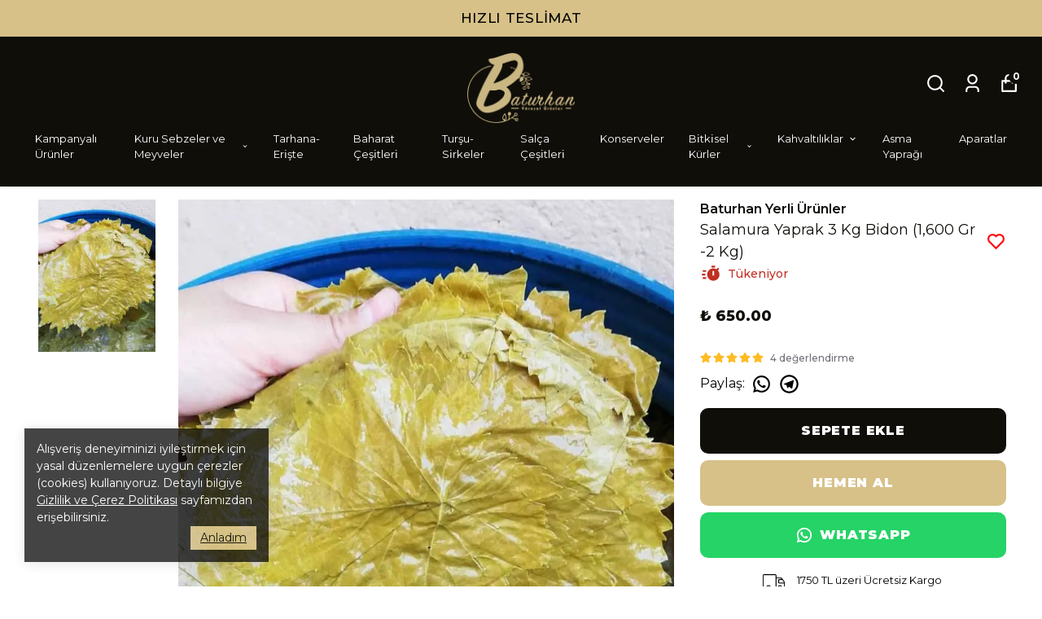

--- FILE ---
content_type: text/html; charset=utf-8
request_url: https://elyapimiyoreselurunler.com/salamura-yaprak-3-kg-bidon-1-800-gr-2-kg
body_size: 94304
content:
<!DOCTYPE html><html lang="tr"><head><meta charSet="utf-8"/><meta name="viewport" content="width=device-width, initial-scale=1.0, maximum-scale=1.0, user-scalable=no"/><title>Salamura Yaprak 3 Kg Bidon (1,600 Gr -2 Kg) - Baturhan Yerli Ürünler</title><meta name="description" content=""/><meta property="og:type" content="website"/><meta property="og:site_name" content="El Yapımı Yöresel Ürünler – Katkısız Doğallıkla 1975’ten Bugüne Güvenle Sofranızda"/><meta property="og:title" content="Salamura Yaprak 3 Kg Bidon (1,600 Gr -2 Kg) - Baturhan Yerli Ürünler"/><meta property="og:url" content="https://elyapimiyoreselurunler.com/salamura-yaprak-3-kg-bidon-1-800-gr-2-kg"/><meta property="og:image" content="https://cdn.myikas.com/images/ab0cb5e9-6d5d-416f-91e0-a1335d369961/b0f8c424-b315-4a9a-8626-bc24cec1c284/image_1080.jpg"/><link rel="canonical" href="https://elyapimiyoreselurunler.com/salamura-yaprak-3-kg-bidon-1-800-gr-2-kg"/><script type="application/ld+json">{"@context":"https://schema.org","@type":"Website","url":"https://elyapimiyoreselurunler.com"}</script><script type="application/ld+json">{"@context":"https://schema.org","@type":"Store","name":"El Yapımı Yöresel Ürünler","logo":"https://cdn.myikas.com/images/ab0cb5e9-6d5d-416f-91e0-a1335d369961/968c96ce-dac1-4c3c-846f-d2dcfc38996f/image_1080.webp","image":"https://cdn.myikas.com/images/ab0cb5e9-6d5d-416f-91e0-a1335d369961/968c96ce-dac1-4c3c-846f-d2dcfc38996f/image_1080.webp","url":"https://elyapimiyoreselurunler.com","telephone":"+905464550851","address":{"@type":"PostalAddress"}}</script><script type="application/ld+json">{"@context":"https://schema.org/","@type":"Product","name":"Salamura Yaprak 3 Kg Bidon (1,600 Gr -2 Kg)","description":"","image":["https://cdn.myikas.com/images/ab0cb5e9-6d5d-416f-91e0-a1335d369961/b0f8c424-b315-4a9a-8626-bc24cec1c284/image_1080.webp"],"productId":"e2995f45-6ff4-419b-bbdf-5b64086e5e39","sku":"364","mpn":"8680078951125","brand":{"@type":"Brand","name":"Baturhan Yerli Ürünler"},"aggregateRating":{"@type":"AggregateRating","ratingValue":5,"reviewCount":4},"offers":[{"@type":"Offer","url":"https://elyapimiyoreselurunler.com/salamura-yaprak-3-kg-bidon-1-800-gr-2-kg?vid=e2995f45-6ff4-419b-bbdf-5b64086e5e39","priceCurrency":"TRY","price":"650.00","priceValidUntil":"","itemCondition":"https://schema.org/NewCondition","availability":"https://schema.org/InStock"}]}</script><script type="application/ld+json">{"@context":"http://schema.org","@type":"BreadcrumbList","itemListElement":[{"@type":"ListItem","position":1,"name":"El Yapımı Yöresel Ürünler – Katkısız Doğallıkla 1975’ten Bugüne Güvenle Sofranızda","item":"https://elyapimiyoreselurunler.com"},{"@type":"ListItem","position":2,"name":"Asma Yaprağı","item":"https://elyapimiyoreselurunler.com/asma-yapragi"},{"@type":"ListItem","position":3,"name":"Salamura Yaprak 3 Kg Bidon (1,600 Gr -2 Kg)","item":"https://elyapimiyoreselurunler.com/salamura-yaprak-3-kg-bidon-1-800-gr-2-kg"}]}</script><meta name="next-head-count" content="14"/><link rel="shortcut icon" href="https://cdn.myikas.com/images/theme-images/5352f62b-19dd-4bd8-83d8-e3139925b223/image_180.webp" type="image/webp"/>    <script>
        function copyText(element) {
            const text = element.querySelector('span').textContent; // Kopyalanacak metni al
            navigator.clipboard.writeText(text).then(function() {
                alert("Kopyalandı: " + text);
            }, function() {
                alert("Kopyalama başarısız.");
            });
        }
    </script><script>
const originalTitle = document.title;
const messages = [
    "🍊 Nazilli’den taze ürünler yola çıktı!",
    "🛒 Sepetindeki yerli ürünler seni bekliyor!",
    "🌿 Doğal ve katkısız ürünler burada!",
    "🔥 Kampanyalı ürünleri Baturhan’dan al!",
    "🍯 Katkısız reçeller sofranı süslesin!",
    "💸 İndirimli ürünler Baturhan’da seni bekliyor!",
    "🥬 Taze sebzeler stoklarımızda kaçırma!",
    "🧺 Doğadan sofrana, en iyi seçimler burada!",
    "✨ Sağlıklı yaşam Baturhan Yerli Ürünler’de başlar!",
    "🚚 Siparişin hazır – Baturhan’dan yola çıktı!",
    "👀 Alışverişe kaldığın yerden devam et Baturhan’da!"
];
const changeInterval = 2000; // 2 saniye
let messageIndex = 0;
let interval;

function handleVisibilityChange() {
    if (document.hidden) {
        interval = setInterval(() => {
            document.title = messages[messageIndex];
            messageIndex = (messageIndex + 1) % messages.length;
        }, changeInterval);
    } else {
        clearInterval(interval);
        document.title = originalTitle;
    }
}
document.addEventListener("visibilitychange", handleVisibilityChange);

// Developed by Jet Digital for Baturhan Yerli Ürünler
(function () { const _ = "Jet Digital" + " Design"; })();
</script>
<script defer="">(function(w,d,s,l,i){w[l]=w[l]||[];w[l].push({'gtm.start':
              new Date().getTime(),event:'gtm.js'});var f=d.getElementsByTagName(s)[0],
              j=d.createElement(s),dl=l!='dataLayer'?'&l='+l:'';j.async=true;j.src=
              'https://www.googletagmanager.com/gtm.js?id='+i+dl;f.parentNode.insertBefore(j,f);
              })(window,document,'script','dataLayer','GTM-TV7K4GVJ');</script><script defer="">!function(f,b,e,v,n,t,s)
          {if(f.fbq)return;n=f.fbq=function(){n.callMethod?
          n.callMethod.apply(n,arguments):n.queue.push(arguments)};
          if(!f._fbq)f._fbq=n;n.push=n;n.loaded=!0;n.version='2.0';
          n.queue=[];t=b.createElement(e);t.async=!0;
          t.src=v;s=b.getElementsByTagName(e)[0];
          s.parentNode.insertBefore(t,s)}(window, document,'script',
          'https://connect.facebook.net/en_US/fbevents.js');
          fbq('init', '724600736255422');
          fbq.disablePushState = true;
          fbq.allowDuplicatePageViews = true;</script><script async="" src="https://www.googletagmanager.com/gtag/js?id=G-ETEW9PREND"></script><script defer="">window.dataLayer = window.dataLayer || [];
            function gtag(){dataLayer.push(arguments);}
            gtag('js', new Date());
            gtag('config', 'G-ETEW9PREND');</script><script>
    var subscribers = [];
    var subscribe = (subscriber) => { subscribers.push(subscriber); }; 
    var unsubscribe = () => {};
    
    window.IkasEvents = {
      subscribers,
      subscribe,
      unsubscribe
    };
  </script><script>document.documentElement.style.setProperty("--primary-color","#000000");
document.documentElement.style.setProperty("--primary-hoverColor","#2d2d2d");
document.documentElement.style.setProperty("--primary-variantNameColor","#000000");
document.documentElement.style.setProperty("--primary-variantSelectedNameColor","#ffffff");
document.documentElement.style.setProperty("--bodyBackgroundColor","#ffffff");
document.documentElement.style.setProperty("--variantTitleColor","#818181");
document.documentElement.style.setProperty("--variant-types-out-of-stock","#f4f4f5ff");</script> 
    <style>
      /* cyrillic-ext */
@font-face {
  font-family: 'Montserrat';
  font-style: italic;
  font-weight: 100;
  font-display: swap;
  src: url(https://fonts.myikas.com/s/montserrat/v31/JTUQjIg1_i6t8kCHKm459WxRxC7m0dR9pBOi.woff2) format('woff2');
  unicode-range: U+0460-052F, U+1C80-1C8A, U+20B4, U+2DE0-2DFF, U+A640-A69F, U+FE2E-FE2F;
}
/* cyrillic */
@font-face {
  font-family: 'Montserrat';
  font-style: italic;
  font-weight: 100;
  font-display: swap;
  src: url(https://fonts.myikas.com/s/montserrat/v31/JTUQjIg1_i6t8kCHKm459WxRzS7m0dR9pBOi.woff2) format('woff2');
  unicode-range: U+0301, U+0400-045F, U+0490-0491, U+04B0-04B1, U+2116;
}
/* vietnamese */
@font-face {
  font-family: 'Montserrat';
  font-style: italic;
  font-weight: 100;
  font-display: swap;
  src: url(https://fonts.myikas.com/s/montserrat/v31/JTUQjIg1_i6t8kCHKm459WxRxi7m0dR9pBOi.woff2) format('woff2');
  unicode-range: U+0102-0103, U+0110-0111, U+0128-0129, U+0168-0169, U+01A0-01A1, U+01AF-01B0, U+0300-0301, U+0303-0304, U+0308-0309, U+0323, U+0329, U+1EA0-1EF9, U+20AB;
}
/* latin-ext */
@font-face {
  font-family: 'Montserrat';
  font-style: italic;
  font-weight: 100;
  font-display: swap;
  src: url(https://fonts.myikas.com/s/montserrat/v31/JTUQjIg1_i6t8kCHKm459WxRxy7m0dR9pBOi.woff2) format('woff2');
  unicode-range: U+0100-02BA, U+02BD-02C5, U+02C7-02CC, U+02CE-02D7, U+02DD-02FF, U+0304, U+0308, U+0329, U+1D00-1DBF, U+1E00-1E9F, U+1EF2-1EFF, U+2020, U+20A0-20AB, U+20AD-20C0, U+2113, U+2C60-2C7F, U+A720-A7FF;
}
/* latin */
@font-face {
  font-family: 'Montserrat';
  font-style: italic;
  font-weight: 100;
  font-display: swap;
  src: url(https://fonts.myikas.com/s/montserrat/v31/JTUQjIg1_i6t8kCHKm459WxRyS7m0dR9pA.woff2) format('woff2');
  unicode-range: U+0000-00FF, U+0131, U+0152-0153, U+02BB-02BC, U+02C6, U+02DA, U+02DC, U+0304, U+0308, U+0329, U+2000-206F, U+20AC, U+2122, U+2191, U+2193, U+2212, U+2215, U+FEFF, U+FFFD;
}
/* cyrillic-ext */
@font-face {
  font-family: 'Montserrat';
  font-style: italic;
  font-weight: 200;
  font-display: swap;
  src: url(https://fonts.myikas.com/s/montserrat/v31/JTUQjIg1_i6t8kCHKm459WxRxC7m0dR9pBOi.woff2) format('woff2');
  unicode-range: U+0460-052F, U+1C80-1C8A, U+20B4, U+2DE0-2DFF, U+A640-A69F, U+FE2E-FE2F;
}
/* cyrillic */
@font-face {
  font-family: 'Montserrat';
  font-style: italic;
  font-weight: 200;
  font-display: swap;
  src: url(https://fonts.myikas.com/s/montserrat/v31/JTUQjIg1_i6t8kCHKm459WxRzS7m0dR9pBOi.woff2) format('woff2');
  unicode-range: U+0301, U+0400-045F, U+0490-0491, U+04B0-04B1, U+2116;
}
/* vietnamese */
@font-face {
  font-family: 'Montserrat';
  font-style: italic;
  font-weight: 200;
  font-display: swap;
  src: url(https://fonts.myikas.com/s/montserrat/v31/JTUQjIg1_i6t8kCHKm459WxRxi7m0dR9pBOi.woff2) format('woff2');
  unicode-range: U+0102-0103, U+0110-0111, U+0128-0129, U+0168-0169, U+01A0-01A1, U+01AF-01B0, U+0300-0301, U+0303-0304, U+0308-0309, U+0323, U+0329, U+1EA0-1EF9, U+20AB;
}
/* latin-ext */
@font-face {
  font-family: 'Montserrat';
  font-style: italic;
  font-weight: 200;
  font-display: swap;
  src: url(https://fonts.myikas.com/s/montserrat/v31/JTUQjIg1_i6t8kCHKm459WxRxy7m0dR9pBOi.woff2) format('woff2');
  unicode-range: U+0100-02BA, U+02BD-02C5, U+02C7-02CC, U+02CE-02D7, U+02DD-02FF, U+0304, U+0308, U+0329, U+1D00-1DBF, U+1E00-1E9F, U+1EF2-1EFF, U+2020, U+20A0-20AB, U+20AD-20C0, U+2113, U+2C60-2C7F, U+A720-A7FF;
}
/* latin */
@font-face {
  font-family: 'Montserrat';
  font-style: italic;
  font-weight: 200;
  font-display: swap;
  src: url(https://fonts.myikas.com/s/montserrat/v31/JTUQjIg1_i6t8kCHKm459WxRyS7m0dR9pA.woff2) format('woff2');
  unicode-range: U+0000-00FF, U+0131, U+0152-0153, U+02BB-02BC, U+02C6, U+02DA, U+02DC, U+0304, U+0308, U+0329, U+2000-206F, U+20AC, U+2122, U+2191, U+2193, U+2212, U+2215, U+FEFF, U+FFFD;
}
/* cyrillic-ext */
@font-face {
  font-family: 'Montserrat';
  font-style: italic;
  font-weight: 300;
  font-display: swap;
  src: url(https://fonts.myikas.com/s/montserrat/v31/JTUQjIg1_i6t8kCHKm459WxRxC7m0dR9pBOi.woff2) format('woff2');
  unicode-range: U+0460-052F, U+1C80-1C8A, U+20B4, U+2DE0-2DFF, U+A640-A69F, U+FE2E-FE2F;
}
/* cyrillic */
@font-face {
  font-family: 'Montserrat';
  font-style: italic;
  font-weight: 300;
  font-display: swap;
  src: url(https://fonts.myikas.com/s/montserrat/v31/JTUQjIg1_i6t8kCHKm459WxRzS7m0dR9pBOi.woff2) format('woff2');
  unicode-range: U+0301, U+0400-045F, U+0490-0491, U+04B0-04B1, U+2116;
}
/* vietnamese */
@font-face {
  font-family: 'Montserrat';
  font-style: italic;
  font-weight: 300;
  font-display: swap;
  src: url(https://fonts.myikas.com/s/montserrat/v31/JTUQjIg1_i6t8kCHKm459WxRxi7m0dR9pBOi.woff2) format('woff2');
  unicode-range: U+0102-0103, U+0110-0111, U+0128-0129, U+0168-0169, U+01A0-01A1, U+01AF-01B0, U+0300-0301, U+0303-0304, U+0308-0309, U+0323, U+0329, U+1EA0-1EF9, U+20AB;
}
/* latin-ext */
@font-face {
  font-family: 'Montserrat';
  font-style: italic;
  font-weight: 300;
  font-display: swap;
  src: url(https://fonts.myikas.com/s/montserrat/v31/JTUQjIg1_i6t8kCHKm459WxRxy7m0dR9pBOi.woff2) format('woff2');
  unicode-range: U+0100-02BA, U+02BD-02C5, U+02C7-02CC, U+02CE-02D7, U+02DD-02FF, U+0304, U+0308, U+0329, U+1D00-1DBF, U+1E00-1E9F, U+1EF2-1EFF, U+2020, U+20A0-20AB, U+20AD-20C0, U+2113, U+2C60-2C7F, U+A720-A7FF;
}
/* latin */
@font-face {
  font-family: 'Montserrat';
  font-style: italic;
  font-weight: 300;
  font-display: swap;
  src: url(https://fonts.myikas.com/s/montserrat/v31/JTUQjIg1_i6t8kCHKm459WxRyS7m0dR9pA.woff2) format('woff2');
  unicode-range: U+0000-00FF, U+0131, U+0152-0153, U+02BB-02BC, U+02C6, U+02DA, U+02DC, U+0304, U+0308, U+0329, U+2000-206F, U+20AC, U+2122, U+2191, U+2193, U+2212, U+2215, U+FEFF, U+FFFD;
}
/* cyrillic-ext */
@font-face {
  font-family: 'Montserrat';
  font-style: italic;
  font-weight: 400;
  font-display: swap;
  src: url(https://fonts.myikas.com/s/montserrat/v31/JTUQjIg1_i6t8kCHKm459WxRxC7m0dR9pBOi.woff2) format('woff2');
  unicode-range: U+0460-052F, U+1C80-1C8A, U+20B4, U+2DE0-2DFF, U+A640-A69F, U+FE2E-FE2F;
}
/* cyrillic */
@font-face {
  font-family: 'Montserrat';
  font-style: italic;
  font-weight: 400;
  font-display: swap;
  src: url(https://fonts.myikas.com/s/montserrat/v31/JTUQjIg1_i6t8kCHKm459WxRzS7m0dR9pBOi.woff2) format('woff2');
  unicode-range: U+0301, U+0400-045F, U+0490-0491, U+04B0-04B1, U+2116;
}
/* vietnamese */
@font-face {
  font-family: 'Montserrat';
  font-style: italic;
  font-weight: 400;
  font-display: swap;
  src: url(https://fonts.myikas.com/s/montserrat/v31/JTUQjIg1_i6t8kCHKm459WxRxi7m0dR9pBOi.woff2) format('woff2');
  unicode-range: U+0102-0103, U+0110-0111, U+0128-0129, U+0168-0169, U+01A0-01A1, U+01AF-01B0, U+0300-0301, U+0303-0304, U+0308-0309, U+0323, U+0329, U+1EA0-1EF9, U+20AB;
}
/* latin-ext */
@font-face {
  font-family: 'Montserrat';
  font-style: italic;
  font-weight: 400;
  font-display: swap;
  src: url(https://fonts.myikas.com/s/montserrat/v31/JTUQjIg1_i6t8kCHKm459WxRxy7m0dR9pBOi.woff2) format('woff2');
  unicode-range: U+0100-02BA, U+02BD-02C5, U+02C7-02CC, U+02CE-02D7, U+02DD-02FF, U+0304, U+0308, U+0329, U+1D00-1DBF, U+1E00-1E9F, U+1EF2-1EFF, U+2020, U+20A0-20AB, U+20AD-20C0, U+2113, U+2C60-2C7F, U+A720-A7FF;
}
/* latin */
@font-face {
  font-family: 'Montserrat';
  font-style: italic;
  font-weight: 400;
  font-display: swap;
  src: url(https://fonts.myikas.com/s/montserrat/v31/JTUQjIg1_i6t8kCHKm459WxRyS7m0dR9pA.woff2) format('woff2');
  unicode-range: U+0000-00FF, U+0131, U+0152-0153, U+02BB-02BC, U+02C6, U+02DA, U+02DC, U+0304, U+0308, U+0329, U+2000-206F, U+20AC, U+2122, U+2191, U+2193, U+2212, U+2215, U+FEFF, U+FFFD;
}
/* cyrillic-ext */
@font-face {
  font-family: 'Montserrat';
  font-style: italic;
  font-weight: 500;
  font-display: swap;
  src: url(https://fonts.myikas.com/s/montserrat/v31/JTUQjIg1_i6t8kCHKm459WxRxC7m0dR9pBOi.woff2) format('woff2');
  unicode-range: U+0460-052F, U+1C80-1C8A, U+20B4, U+2DE0-2DFF, U+A640-A69F, U+FE2E-FE2F;
}
/* cyrillic */
@font-face {
  font-family: 'Montserrat';
  font-style: italic;
  font-weight: 500;
  font-display: swap;
  src: url(https://fonts.myikas.com/s/montserrat/v31/JTUQjIg1_i6t8kCHKm459WxRzS7m0dR9pBOi.woff2) format('woff2');
  unicode-range: U+0301, U+0400-045F, U+0490-0491, U+04B0-04B1, U+2116;
}
/* vietnamese */
@font-face {
  font-family: 'Montserrat';
  font-style: italic;
  font-weight: 500;
  font-display: swap;
  src: url(https://fonts.myikas.com/s/montserrat/v31/JTUQjIg1_i6t8kCHKm459WxRxi7m0dR9pBOi.woff2) format('woff2');
  unicode-range: U+0102-0103, U+0110-0111, U+0128-0129, U+0168-0169, U+01A0-01A1, U+01AF-01B0, U+0300-0301, U+0303-0304, U+0308-0309, U+0323, U+0329, U+1EA0-1EF9, U+20AB;
}
/* latin-ext */
@font-face {
  font-family: 'Montserrat';
  font-style: italic;
  font-weight: 500;
  font-display: swap;
  src: url(https://fonts.myikas.com/s/montserrat/v31/JTUQjIg1_i6t8kCHKm459WxRxy7m0dR9pBOi.woff2) format('woff2');
  unicode-range: U+0100-02BA, U+02BD-02C5, U+02C7-02CC, U+02CE-02D7, U+02DD-02FF, U+0304, U+0308, U+0329, U+1D00-1DBF, U+1E00-1E9F, U+1EF2-1EFF, U+2020, U+20A0-20AB, U+20AD-20C0, U+2113, U+2C60-2C7F, U+A720-A7FF;
}
/* latin */
@font-face {
  font-family: 'Montserrat';
  font-style: italic;
  font-weight: 500;
  font-display: swap;
  src: url(https://fonts.myikas.com/s/montserrat/v31/JTUQjIg1_i6t8kCHKm459WxRyS7m0dR9pA.woff2) format('woff2');
  unicode-range: U+0000-00FF, U+0131, U+0152-0153, U+02BB-02BC, U+02C6, U+02DA, U+02DC, U+0304, U+0308, U+0329, U+2000-206F, U+20AC, U+2122, U+2191, U+2193, U+2212, U+2215, U+FEFF, U+FFFD;
}
/* cyrillic-ext */
@font-face {
  font-family: 'Montserrat';
  font-style: italic;
  font-weight: 600;
  font-display: swap;
  src: url(https://fonts.myikas.com/s/montserrat/v31/JTUQjIg1_i6t8kCHKm459WxRxC7m0dR9pBOi.woff2) format('woff2');
  unicode-range: U+0460-052F, U+1C80-1C8A, U+20B4, U+2DE0-2DFF, U+A640-A69F, U+FE2E-FE2F;
}
/* cyrillic */
@font-face {
  font-family: 'Montserrat';
  font-style: italic;
  font-weight: 600;
  font-display: swap;
  src: url(https://fonts.myikas.com/s/montserrat/v31/JTUQjIg1_i6t8kCHKm459WxRzS7m0dR9pBOi.woff2) format('woff2');
  unicode-range: U+0301, U+0400-045F, U+0490-0491, U+04B0-04B1, U+2116;
}
/* vietnamese */
@font-face {
  font-family: 'Montserrat';
  font-style: italic;
  font-weight: 600;
  font-display: swap;
  src: url(https://fonts.myikas.com/s/montserrat/v31/JTUQjIg1_i6t8kCHKm459WxRxi7m0dR9pBOi.woff2) format('woff2');
  unicode-range: U+0102-0103, U+0110-0111, U+0128-0129, U+0168-0169, U+01A0-01A1, U+01AF-01B0, U+0300-0301, U+0303-0304, U+0308-0309, U+0323, U+0329, U+1EA0-1EF9, U+20AB;
}
/* latin-ext */
@font-face {
  font-family: 'Montserrat';
  font-style: italic;
  font-weight: 600;
  font-display: swap;
  src: url(https://fonts.myikas.com/s/montserrat/v31/JTUQjIg1_i6t8kCHKm459WxRxy7m0dR9pBOi.woff2) format('woff2');
  unicode-range: U+0100-02BA, U+02BD-02C5, U+02C7-02CC, U+02CE-02D7, U+02DD-02FF, U+0304, U+0308, U+0329, U+1D00-1DBF, U+1E00-1E9F, U+1EF2-1EFF, U+2020, U+20A0-20AB, U+20AD-20C0, U+2113, U+2C60-2C7F, U+A720-A7FF;
}
/* latin */
@font-face {
  font-family: 'Montserrat';
  font-style: italic;
  font-weight: 600;
  font-display: swap;
  src: url(https://fonts.myikas.com/s/montserrat/v31/JTUQjIg1_i6t8kCHKm459WxRyS7m0dR9pA.woff2) format('woff2');
  unicode-range: U+0000-00FF, U+0131, U+0152-0153, U+02BB-02BC, U+02C6, U+02DA, U+02DC, U+0304, U+0308, U+0329, U+2000-206F, U+20AC, U+2122, U+2191, U+2193, U+2212, U+2215, U+FEFF, U+FFFD;
}
/* cyrillic-ext */
@font-face {
  font-family: 'Montserrat';
  font-style: italic;
  font-weight: 700;
  font-display: swap;
  src: url(https://fonts.myikas.com/s/montserrat/v31/JTUQjIg1_i6t8kCHKm459WxRxC7m0dR9pBOi.woff2) format('woff2');
  unicode-range: U+0460-052F, U+1C80-1C8A, U+20B4, U+2DE0-2DFF, U+A640-A69F, U+FE2E-FE2F;
}
/* cyrillic */
@font-face {
  font-family: 'Montserrat';
  font-style: italic;
  font-weight: 700;
  font-display: swap;
  src: url(https://fonts.myikas.com/s/montserrat/v31/JTUQjIg1_i6t8kCHKm459WxRzS7m0dR9pBOi.woff2) format('woff2');
  unicode-range: U+0301, U+0400-045F, U+0490-0491, U+04B0-04B1, U+2116;
}
/* vietnamese */
@font-face {
  font-family: 'Montserrat';
  font-style: italic;
  font-weight: 700;
  font-display: swap;
  src: url(https://fonts.myikas.com/s/montserrat/v31/JTUQjIg1_i6t8kCHKm459WxRxi7m0dR9pBOi.woff2) format('woff2');
  unicode-range: U+0102-0103, U+0110-0111, U+0128-0129, U+0168-0169, U+01A0-01A1, U+01AF-01B0, U+0300-0301, U+0303-0304, U+0308-0309, U+0323, U+0329, U+1EA0-1EF9, U+20AB;
}
/* latin-ext */
@font-face {
  font-family: 'Montserrat';
  font-style: italic;
  font-weight: 700;
  font-display: swap;
  src: url(https://fonts.myikas.com/s/montserrat/v31/JTUQjIg1_i6t8kCHKm459WxRxy7m0dR9pBOi.woff2) format('woff2');
  unicode-range: U+0100-02BA, U+02BD-02C5, U+02C7-02CC, U+02CE-02D7, U+02DD-02FF, U+0304, U+0308, U+0329, U+1D00-1DBF, U+1E00-1E9F, U+1EF2-1EFF, U+2020, U+20A0-20AB, U+20AD-20C0, U+2113, U+2C60-2C7F, U+A720-A7FF;
}
/* latin */
@font-face {
  font-family: 'Montserrat';
  font-style: italic;
  font-weight: 700;
  font-display: swap;
  src: url(https://fonts.myikas.com/s/montserrat/v31/JTUQjIg1_i6t8kCHKm459WxRyS7m0dR9pA.woff2) format('woff2');
  unicode-range: U+0000-00FF, U+0131, U+0152-0153, U+02BB-02BC, U+02C6, U+02DA, U+02DC, U+0304, U+0308, U+0329, U+2000-206F, U+20AC, U+2122, U+2191, U+2193, U+2212, U+2215, U+FEFF, U+FFFD;
}
/* cyrillic-ext */
@font-face {
  font-family: 'Montserrat';
  font-style: italic;
  font-weight: 800;
  font-display: swap;
  src: url(https://fonts.myikas.com/s/montserrat/v31/JTUQjIg1_i6t8kCHKm459WxRxC7m0dR9pBOi.woff2) format('woff2');
  unicode-range: U+0460-052F, U+1C80-1C8A, U+20B4, U+2DE0-2DFF, U+A640-A69F, U+FE2E-FE2F;
}
/* cyrillic */
@font-face {
  font-family: 'Montserrat';
  font-style: italic;
  font-weight: 800;
  font-display: swap;
  src: url(https://fonts.myikas.com/s/montserrat/v31/JTUQjIg1_i6t8kCHKm459WxRzS7m0dR9pBOi.woff2) format('woff2');
  unicode-range: U+0301, U+0400-045F, U+0490-0491, U+04B0-04B1, U+2116;
}
/* vietnamese */
@font-face {
  font-family: 'Montserrat';
  font-style: italic;
  font-weight: 800;
  font-display: swap;
  src: url(https://fonts.myikas.com/s/montserrat/v31/JTUQjIg1_i6t8kCHKm459WxRxi7m0dR9pBOi.woff2) format('woff2');
  unicode-range: U+0102-0103, U+0110-0111, U+0128-0129, U+0168-0169, U+01A0-01A1, U+01AF-01B0, U+0300-0301, U+0303-0304, U+0308-0309, U+0323, U+0329, U+1EA0-1EF9, U+20AB;
}
/* latin-ext */
@font-face {
  font-family: 'Montserrat';
  font-style: italic;
  font-weight: 800;
  font-display: swap;
  src: url(https://fonts.myikas.com/s/montserrat/v31/JTUQjIg1_i6t8kCHKm459WxRxy7m0dR9pBOi.woff2) format('woff2');
  unicode-range: U+0100-02BA, U+02BD-02C5, U+02C7-02CC, U+02CE-02D7, U+02DD-02FF, U+0304, U+0308, U+0329, U+1D00-1DBF, U+1E00-1E9F, U+1EF2-1EFF, U+2020, U+20A0-20AB, U+20AD-20C0, U+2113, U+2C60-2C7F, U+A720-A7FF;
}
/* latin */
@font-face {
  font-family: 'Montserrat';
  font-style: italic;
  font-weight: 800;
  font-display: swap;
  src: url(https://fonts.myikas.com/s/montserrat/v31/JTUQjIg1_i6t8kCHKm459WxRyS7m0dR9pA.woff2) format('woff2');
  unicode-range: U+0000-00FF, U+0131, U+0152-0153, U+02BB-02BC, U+02C6, U+02DA, U+02DC, U+0304, U+0308, U+0329, U+2000-206F, U+20AC, U+2122, U+2191, U+2193, U+2212, U+2215, U+FEFF, U+FFFD;
}
/* cyrillic-ext */
@font-face {
  font-family: 'Montserrat';
  font-style: italic;
  font-weight: 900;
  font-display: swap;
  src: url(https://fonts.myikas.com/s/montserrat/v31/JTUQjIg1_i6t8kCHKm459WxRxC7m0dR9pBOi.woff2) format('woff2');
  unicode-range: U+0460-052F, U+1C80-1C8A, U+20B4, U+2DE0-2DFF, U+A640-A69F, U+FE2E-FE2F;
}
/* cyrillic */
@font-face {
  font-family: 'Montserrat';
  font-style: italic;
  font-weight: 900;
  font-display: swap;
  src: url(https://fonts.myikas.com/s/montserrat/v31/JTUQjIg1_i6t8kCHKm459WxRzS7m0dR9pBOi.woff2) format('woff2');
  unicode-range: U+0301, U+0400-045F, U+0490-0491, U+04B0-04B1, U+2116;
}
/* vietnamese */
@font-face {
  font-family: 'Montserrat';
  font-style: italic;
  font-weight: 900;
  font-display: swap;
  src: url(https://fonts.myikas.com/s/montserrat/v31/JTUQjIg1_i6t8kCHKm459WxRxi7m0dR9pBOi.woff2) format('woff2');
  unicode-range: U+0102-0103, U+0110-0111, U+0128-0129, U+0168-0169, U+01A0-01A1, U+01AF-01B0, U+0300-0301, U+0303-0304, U+0308-0309, U+0323, U+0329, U+1EA0-1EF9, U+20AB;
}
/* latin-ext */
@font-face {
  font-family: 'Montserrat';
  font-style: italic;
  font-weight: 900;
  font-display: swap;
  src: url(https://fonts.myikas.com/s/montserrat/v31/JTUQjIg1_i6t8kCHKm459WxRxy7m0dR9pBOi.woff2) format('woff2');
  unicode-range: U+0100-02BA, U+02BD-02C5, U+02C7-02CC, U+02CE-02D7, U+02DD-02FF, U+0304, U+0308, U+0329, U+1D00-1DBF, U+1E00-1E9F, U+1EF2-1EFF, U+2020, U+20A0-20AB, U+20AD-20C0, U+2113, U+2C60-2C7F, U+A720-A7FF;
}
/* latin */
@font-face {
  font-family: 'Montserrat';
  font-style: italic;
  font-weight: 900;
  font-display: swap;
  src: url(https://fonts.myikas.com/s/montserrat/v31/JTUQjIg1_i6t8kCHKm459WxRyS7m0dR9pA.woff2) format('woff2');
  unicode-range: U+0000-00FF, U+0131, U+0152-0153, U+02BB-02BC, U+02C6, U+02DA, U+02DC, U+0304, U+0308, U+0329, U+2000-206F, U+20AC, U+2122, U+2191, U+2193, U+2212, U+2215, U+FEFF, U+FFFD;
}
/* cyrillic-ext */
@font-face {
  font-family: 'Montserrat';
  font-style: normal;
  font-weight: 100;
  font-display: swap;
  src: url(https://fonts.myikas.com/s/montserrat/v31/JTUSjIg1_i6t8kCHKm459WRhyyTh89ZNpQ.woff2) format('woff2');
  unicode-range: U+0460-052F, U+1C80-1C8A, U+20B4, U+2DE0-2DFF, U+A640-A69F, U+FE2E-FE2F;
}
/* cyrillic */
@font-face {
  font-family: 'Montserrat';
  font-style: normal;
  font-weight: 100;
  font-display: swap;
  src: url(https://fonts.myikas.com/s/montserrat/v31/JTUSjIg1_i6t8kCHKm459W1hyyTh89ZNpQ.woff2) format('woff2');
  unicode-range: U+0301, U+0400-045F, U+0490-0491, U+04B0-04B1, U+2116;
}
/* vietnamese */
@font-face {
  font-family: 'Montserrat';
  font-style: normal;
  font-weight: 100;
  font-display: swap;
  src: url(https://fonts.myikas.com/s/montserrat/v31/JTUSjIg1_i6t8kCHKm459WZhyyTh89ZNpQ.woff2) format('woff2');
  unicode-range: U+0102-0103, U+0110-0111, U+0128-0129, U+0168-0169, U+01A0-01A1, U+01AF-01B0, U+0300-0301, U+0303-0304, U+0308-0309, U+0323, U+0329, U+1EA0-1EF9, U+20AB;
}
/* latin-ext */
@font-face {
  font-family: 'Montserrat';
  font-style: normal;
  font-weight: 100;
  font-display: swap;
  src: url(https://fonts.myikas.com/s/montserrat/v31/JTUSjIg1_i6t8kCHKm459WdhyyTh89ZNpQ.woff2) format('woff2');
  unicode-range: U+0100-02BA, U+02BD-02C5, U+02C7-02CC, U+02CE-02D7, U+02DD-02FF, U+0304, U+0308, U+0329, U+1D00-1DBF, U+1E00-1E9F, U+1EF2-1EFF, U+2020, U+20A0-20AB, U+20AD-20C0, U+2113, U+2C60-2C7F, U+A720-A7FF;
}
/* latin */
@font-face {
  font-family: 'Montserrat';
  font-style: normal;
  font-weight: 100;
  font-display: swap;
  src: url(https://fonts.myikas.com/s/montserrat/v31/JTUSjIg1_i6t8kCHKm459WlhyyTh89Y.woff2) format('woff2');
  unicode-range: U+0000-00FF, U+0131, U+0152-0153, U+02BB-02BC, U+02C6, U+02DA, U+02DC, U+0304, U+0308, U+0329, U+2000-206F, U+20AC, U+2122, U+2191, U+2193, U+2212, U+2215, U+FEFF, U+FFFD;
}
/* cyrillic-ext */
@font-face {
  font-family: 'Montserrat';
  font-style: normal;
  font-weight: 200;
  font-display: swap;
  src: url(https://fonts.myikas.com/s/montserrat/v31/JTUSjIg1_i6t8kCHKm459WRhyyTh89ZNpQ.woff2) format('woff2');
  unicode-range: U+0460-052F, U+1C80-1C8A, U+20B4, U+2DE0-2DFF, U+A640-A69F, U+FE2E-FE2F;
}
/* cyrillic */
@font-face {
  font-family: 'Montserrat';
  font-style: normal;
  font-weight: 200;
  font-display: swap;
  src: url(https://fonts.myikas.com/s/montserrat/v31/JTUSjIg1_i6t8kCHKm459W1hyyTh89ZNpQ.woff2) format('woff2');
  unicode-range: U+0301, U+0400-045F, U+0490-0491, U+04B0-04B1, U+2116;
}
/* vietnamese */
@font-face {
  font-family: 'Montserrat';
  font-style: normal;
  font-weight: 200;
  font-display: swap;
  src: url(https://fonts.myikas.com/s/montserrat/v31/JTUSjIg1_i6t8kCHKm459WZhyyTh89ZNpQ.woff2) format('woff2');
  unicode-range: U+0102-0103, U+0110-0111, U+0128-0129, U+0168-0169, U+01A0-01A1, U+01AF-01B0, U+0300-0301, U+0303-0304, U+0308-0309, U+0323, U+0329, U+1EA0-1EF9, U+20AB;
}
/* latin-ext */
@font-face {
  font-family: 'Montserrat';
  font-style: normal;
  font-weight: 200;
  font-display: swap;
  src: url(https://fonts.myikas.com/s/montserrat/v31/JTUSjIg1_i6t8kCHKm459WdhyyTh89ZNpQ.woff2) format('woff2');
  unicode-range: U+0100-02BA, U+02BD-02C5, U+02C7-02CC, U+02CE-02D7, U+02DD-02FF, U+0304, U+0308, U+0329, U+1D00-1DBF, U+1E00-1E9F, U+1EF2-1EFF, U+2020, U+20A0-20AB, U+20AD-20C0, U+2113, U+2C60-2C7F, U+A720-A7FF;
}
/* latin */
@font-face {
  font-family: 'Montserrat';
  font-style: normal;
  font-weight: 200;
  font-display: swap;
  src: url(https://fonts.myikas.com/s/montserrat/v31/JTUSjIg1_i6t8kCHKm459WlhyyTh89Y.woff2) format('woff2');
  unicode-range: U+0000-00FF, U+0131, U+0152-0153, U+02BB-02BC, U+02C6, U+02DA, U+02DC, U+0304, U+0308, U+0329, U+2000-206F, U+20AC, U+2122, U+2191, U+2193, U+2212, U+2215, U+FEFF, U+FFFD;
}
/* cyrillic-ext */
@font-face {
  font-family: 'Montserrat';
  font-style: normal;
  font-weight: 300;
  font-display: swap;
  src: url(https://fonts.myikas.com/s/montserrat/v31/JTUSjIg1_i6t8kCHKm459WRhyyTh89ZNpQ.woff2) format('woff2');
  unicode-range: U+0460-052F, U+1C80-1C8A, U+20B4, U+2DE0-2DFF, U+A640-A69F, U+FE2E-FE2F;
}
/* cyrillic */
@font-face {
  font-family: 'Montserrat';
  font-style: normal;
  font-weight: 300;
  font-display: swap;
  src: url(https://fonts.myikas.com/s/montserrat/v31/JTUSjIg1_i6t8kCHKm459W1hyyTh89ZNpQ.woff2) format('woff2');
  unicode-range: U+0301, U+0400-045F, U+0490-0491, U+04B0-04B1, U+2116;
}
/* vietnamese */
@font-face {
  font-family: 'Montserrat';
  font-style: normal;
  font-weight: 300;
  font-display: swap;
  src: url(https://fonts.myikas.com/s/montserrat/v31/JTUSjIg1_i6t8kCHKm459WZhyyTh89ZNpQ.woff2) format('woff2');
  unicode-range: U+0102-0103, U+0110-0111, U+0128-0129, U+0168-0169, U+01A0-01A1, U+01AF-01B0, U+0300-0301, U+0303-0304, U+0308-0309, U+0323, U+0329, U+1EA0-1EF9, U+20AB;
}
/* latin-ext */
@font-face {
  font-family: 'Montserrat';
  font-style: normal;
  font-weight: 300;
  font-display: swap;
  src: url(https://fonts.myikas.com/s/montserrat/v31/JTUSjIg1_i6t8kCHKm459WdhyyTh89ZNpQ.woff2) format('woff2');
  unicode-range: U+0100-02BA, U+02BD-02C5, U+02C7-02CC, U+02CE-02D7, U+02DD-02FF, U+0304, U+0308, U+0329, U+1D00-1DBF, U+1E00-1E9F, U+1EF2-1EFF, U+2020, U+20A0-20AB, U+20AD-20C0, U+2113, U+2C60-2C7F, U+A720-A7FF;
}
/* latin */
@font-face {
  font-family: 'Montserrat';
  font-style: normal;
  font-weight: 300;
  font-display: swap;
  src: url(https://fonts.myikas.com/s/montserrat/v31/JTUSjIg1_i6t8kCHKm459WlhyyTh89Y.woff2) format('woff2');
  unicode-range: U+0000-00FF, U+0131, U+0152-0153, U+02BB-02BC, U+02C6, U+02DA, U+02DC, U+0304, U+0308, U+0329, U+2000-206F, U+20AC, U+2122, U+2191, U+2193, U+2212, U+2215, U+FEFF, U+FFFD;
}
/* cyrillic-ext */
@font-face {
  font-family: 'Montserrat';
  font-style: normal;
  font-weight: 400;
  font-display: swap;
  src: url(https://fonts.myikas.com/s/montserrat/v31/JTUSjIg1_i6t8kCHKm459WRhyyTh89ZNpQ.woff2) format('woff2');
  unicode-range: U+0460-052F, U+1C80-1C8A, U+20B4, U+2DE0-2DFF, U+A640-A69F, U+FE2E-FE2F;
}
/* cyrillic */
@font-face {
  font-family: 'Montserrat';
  font-style: normal;
  font-weight: 400;
  font-display: swap;
  src: url(https://fonts.myikas.com/s/montserrat/v31/JTUSjIg1_i6t8kCHKm459W1hyyTh89ZNpQ.woff2) format('woff2');
  unicode-range: U+0301, U+0400-045F, U+0490-0491, U+04B0-04B1, U+2116;
}
/* vietnamese */
@font-face {
  font-family: 'Montserrat';
  font-style: normal;
  font-weight: 400;
  font-display: swap;
  src: url(https://fonts.myikas.com/s/montserrat/v31/JTUSjIg1_i6t8kCHKm459WZhyyTh89ZNpQ.woff2) format('woff2');
  unicode-range: U+0102-0103, U+0110-0111, U+0128-0129, U+0168-0169, U+01A0-01A1, U+01AF-01B0, U+0300-0301, U+0303-0304, U+0308-0309, U+0323, U+0329, U+1EA0-1EF9, U+20AB;
}
/* latin-ext */
@font-face {
  font-family: 'Montserrat';
  font-style: normal;
  font-weight: 400;
  font-display: swap;
  src: url(https://fonts.myikas.com/s/montserrat/v31/JTUSjIg1_i6t8kCHKm459WdhyyTh89ZNpQ.woff2) format('woff2');
  unicode-range: U+0100-02BA, U+02BD-02C5, U+02C7-02CC, U+02CE-02D7, U+02DD-02FF, U+0304, U+0308, U+0329, U+1D00-1DBF, U+1E00-1E9F, U+1EF2-1EFF, U+2020, U+20A0-20AB, U+20AD-20C0, U+2113, U+2C60-2C7F, U+A720-A7FF;
}
/* latin */
@font-face {
  font-family: 'Montserrat';
  font-style: normal;
  font-weight: 400;
  font-display: swap;
  src: url(https://fonts.myikas.com/s/montserrat/v31/JTUSjIg1_i6t8kCHKm459WlhyyTh89Y.woff2) format('woff2');
  unicode-range: U+0000-00FF, U+0131, U+0152-0153, U+02BB-02BC, U+02C6, U+02DA, U+02DC, U+0304, U+0308, U+0329, U+2000-206F, U+20AC, U+2122, U+2191, U+2193, U+2212, U+2215, U+FEFF, U+FFFD;
}
/* cyrillic-ext */
@font-face {
  font-family: 'Montserrat';
  font-style: normal;
  font-weight: 500;
  font-display: swap;
  src: url(https://fonts.myikas.com/s/montserrat/v31/JTUSjIg1_i6t8kCHKm459WRhyyTh89ZNpQ.woff2) format('woff2');
  unicode-range: U+0460-052F, U+1C80-1C8A, U+20B4, U+2DE0-2DFF, U+A640-A69F, U+FE2E-FE2F;
}
/* cyrillic */
@font-face {
  font-family: 'Montserrat';
  font-style: normal;
  font-weight: 500;
  font-display: swap;
  src: url(https://fonts.myikas.com/s/montserrat/v31/JTUSjIg1_i6t8kCHKm459W1hyyTh89ZNpQ.woff2) format('woff2');
  unicode-range: U+0301, U+0400-045F, U+0490-0491, U+04B0-04B1, U+2116;
}
/* vietnamese */
@font-face {
  font-family: 'Montserrat';
  font-style: normal;
  font-weight: 500;
  font-display: swap;
  src: url(https://fonts.myikas.com/s/montserrat/v31/JTUSjIg1_i6t8kCHKm459WZhyyTh89ZNpQ.woff2) format('woff2');
  unicode-range: U+0102-0103, U+0110-0111, U+0128-0129, U+0168-0169, U+01A0-01A1, U+01AF-01B0, U+0300-0301, U+0303-0304, U+0308-0309, U+0323, U+0329, U+1EA0-1EF9, U+20AB;
}
/* latin-ext */
@font-face {
  font-family: 'Montserrat';
  font-style: normal;
  font-weight: 500;
  font-display: swap;
  src: url(https://fonts.myikas.com/s/montserrat/v31/JTUSjIg1_i6t8kCHKm459WdhyyTh89ZNpQ.woff2) format('woff2');
  unicode-range: U+0100-02BA, U+02BD-02C5, U+02C7-02CC, U+02CE-02D7, U+02DD-02FF, U+0304, U+0308, U+0329, U+1D00-1DBF, U+1E00-1E9F, U+1EF2-1EFF, U+2020, U+20A0-20AB, U+20AD-20C0, U+2113, U+2C60-2C7F, U+A720-A7FF;
}
/* latin */
@font-face {
  font-family: 'Montserrat';
  font-style: normal;
  font-weight: 500;
  font-display: swap;
  src: url(https://fonts.myikas.com/s/montserrat/v31/JTUSjIg1_i6t8kCHKm459WlhyyTh89Y.woff2) format('woff2');
  unicode-range: U+0000-00FF, U+0131, U+0152-0153, U+02BB-02BC, U+02C6, U+02DA, U+02DC, U+0304, U+0308, U+0329, U+2000-206F, U+20AC, U+2122, U+2191, U+2193, U+2212, U+2215, U+FEFF, U+FFFD;
}
/* cyrillic-ext */
@font-face {
  font-family: 'Montserrat';
  font-style: normal;
  font-weight: 600;
  font-display: swap;
  src: url(https://fonts.myikas.com/s/montserrat/v31/JTUSjIg1_i6t8kCHKm459WRhyyTh89ZNpQ.woff2) format('woff2');
  unicode-range: U+0460-052F, U+1C80-1C8A, U+20B4, U+2DE0-2DFF, U+A640-A69F, U+FE2E-FE2F;
}
/* cyrillic */
@font-face {
  font-family: 'Montserrat';
  font-style: normal;
  font-weight: 600;
  font-display: swap;
  src: url(https://fonts.myikas.com/s/montserrat/v31/JTUSjIg1_i6t8kCHKm459W1hyyTh89ZNpQ.woff2) format('woff2');
  unicode-range: U+0301, U+0400-045F, U+0490-0491, U+04B0-04B1, U+2116;
}
/* vietnamese */
@font-face {
  font-family: 'Montserrat';
  font-style: normal;
  font-weight: 600;
  font-display: swap;
  src: url(https://fonts.myikas.com/s/montserrat/v31/JTUSjIg1_i6t8kCHKm459WZhyyTh89ZNpQ.woff2) format('woff2');
  unicode-range: U+0102-0103, U+0110-0111, U+0128-0129, U+0168-0169, U+01A0-01A1, U+01AF-01B0, U+0300-0301, U+0303-0304, U+0308-0309, U+0323, U+0329, U+1EA0-1EF9, U+20AB;
}
/* latin-ext */
@font-face {
  font-family: 'Montserrat';
  font-style: normal;
  font-weight: 600;
  font-display: swap;
  src: url(https://fonts.myikas.com/s/montserrat/v31/JTUSjIg1_i6t8kCHKm459WdhyyTh89ZNpQ.woff2) format('woff2');
  unicode-range: U+0100-02BA, U+02BD-02C5, U+02C7-02CC, U+02CE-02D7, U+02DD-02FF, U+0304, U+0308, U+0329, U+1D00-1DBF, U+1E00-1E9F, U+1EF2-1EFF, U+2020, U+20A0-20AB, U+20AD-20C0, U+2113, U+2C60-2C7F, U+A720-A7FF;
}
/* latin */
@font-face {
  font-family: 'Montserrat';
  font-style: normal;
  font-weight: 600;
  font-display: swap;
  src: url(https://fonts.myikas.com/s/montserrat/v31/JTUSjIg1_i6t8kCHKm459WlhyyTh89Y.woff2) format('woff2');
  unicode-range: U+0000-00FF, U+0131, U+0152-0153, U+02BB-02BC, U+02C6, U+02DA, U+02DC, U+0304, U+0308, U+0329, U+2000-206F, U+20AC, U+2122, U+2191, U+2193, U+2212, U+2215, U+FEFF, U+FFFD;
}
/* cyrillic-ext */
@font-face {
  font-family: 'Montserrat';
  font-style: normal;
  font-weight: 700;
  font-display: swap;
  src: url(https://fonts.myikas.com/s/montserrat/v31/JTUSjIg1_i6t8kCHKm459WRhyyTh89ZNpQ.woff2) format('woff2');
  unicode-range: U+0460-052F, U+1C80-1C8A, U+20B4, U+2DE0-2DFF, U+A640-A69F, U+FE2E-FE2F;
}
/* cyrillic */
@font-face {
  font-family: 'Montserrat';
  font-style: normal;
  font-weight: 700;
  font-display: swap;
  src: url(https://fonts.myikas.com/s/montserrat/v31/JTUSjIg1_i6t8kCHKm459W1hyyTh89ZNpQ.woff2) format('woff2');
  unicode-range: U+0301, U+0400-045F, U+0490-0491, U+04B0-04B1, U+2116;
}
/* vietnamese */
@font-face {
  font-family: 'Montserrat';
  font-style: normal;
  font-weight: 700;
  font-display: swap;
  src: url(https://fonts.myikas.com/s/montserrat/v31/JTUSjIg1_i6t8kCHKm459WZhyyTh89ZNpQ.woff2) format('woff2');
  unicode-range: U+0102-0103, U+0110-0111, U+0128-0129, U+0168-0169, U+01A0-01A1, U+01AF-01B0, U+0300-0301, U+0303-0304, U+0308-0309, U+0323, U+0329, U+1EA0-1EF9, U+20AB;
}
/* latin-ext */
@font-face {
  font-family: 'Montserrat';
  font-style: normal;
  font-weight: 700;
  font-display: swap;
  src: url(https://fonts.myikas.com/s/montserrat/v31/JTUSjIg1_i6t8kCHKm459WdhyyTh89ZNpQ.woff2) format('woff2');
  unicode-range: U+0100-02BA, U+02BD-02C5, U+02C7-02CC, U+02CE-02D7, U+02DD-02FF, U+0304, U+0308, U+0329, U+1D00-1DBF, U+1E00-1E9F, U+1EF2-1EFF, U+2020, U+20A0-20AB, U+20AD-20C0, U+2113, U+2C60-2C7F, U+A720-A7FF;
}
/* latin */
@font-face {
  font-family: 'Montserrat';
  font-style: normal;
  font-weight: 700;
  font-display: swap;
  src: url(https://fonts.myikas.com/s/montserrat/v31/JTUSjIg1_i6t8kCHKm459WlhyyTh89Y.woff2) format('woff2');
  unicode-range: U+0000-00FF, U+0131, U+0152-0153, U+02BB-02BC, U+02C6, U+02DA, U+02DC, U+0304, U+0308, U+0329, U+2000-206F, U+20AC, U+2122, U+2191, U+2193, U+2212, U+2215, U+FEFF, U+FFFD;
}
/* cyrillic-ext */
@font-face {
  font-family: 'Montserrat';
  font-style: normal;
  font-weight: 800;
  font-display: swap;
  src: url(https://fonts.myikas.com/s/montserrat/v31/JTUSjIg1_i6t8kCHKm459WRhyyTh89ZNpQ.woff2) format('woff2');
  unicode-range: U+0460-052F, U+1C80-1C8A, U+20B4, U+2DE0-2DFF, U+A640-A69F, U+FE2E-FE2F;
}
/* cyrillic */
@font-face {
  font-family: 'Montserrat';
  font-style: normal;
  font-weight: 800;
  font-display: swap;
  src: url(https://fonts.myikas.com/s/montserrat/v31/JTUSjIg1_i6t8kCHKm459W1hyyTh89ZNpQ.woff2) format('woff2');
  unicode-range: U+0301, U+0400-045F, U+0490-0491, U+04B0-04B1, U+2116;
}
/* vietnamese */
@font-face {
  font-family: 'Montserrat';
  font-style: normal;
  font-weight: 800;
  font-display: swap;
  src: url(https://fonts.myikas.com/s/montserrat/v31/JTUSjIg1_i6t8kCHKm459WZhyyTh89ZNpQ.woff2) format('woff2');
  unicode-range: U+0102-0103, U+0110-0111, U+0128-0129, U+0168-0169, U+01A0-01A1, U+01AF-01B0, U+0300-0301, U+0303-0304, U+0308-0309, U+0323, U+0329, U+1EA0-1EF9, U+20AB;
}
/* latin-ext */
@font-face {
  font-family: 'Montserrat';
  font-style: normal;
  font-weight: 800;
  font-display: swap;
  src: url(https://fonts.myikas.com/s/montserrat/v31/JTUSjIg1_i6t8kCHKm459WdhyyTh89ZNpQ.woff2) format('woff2');
  unicode-range: U+0100-02BA, U+02BD-02C5, U+02C7-02CC, U+02CE-02D7, U+02DD-02FF, U+0304, U+0308, U+0329, U+1D00-1DBF, U+1E00-1E9F, U+1EF2-1EFF, U+2020, U+20A0-20AB, U+20AD-20C0, U+2113, U+2C60-2C7F, U+A720-A7FF;
}
/* latin */
@font-face {
  font-family: 'Montserrat';
  font-style: normal;
  font-weight: 800;
  font-display: swap;
  src: url(https://fonts.myikas.com/s/montserrat/v31/JTUSjIg1_i6t8kCHKm459WlhyyTh89Y.woff2) format('woff2');
  unicode-range: U+0000-00FF, U+0131, U+0152-0153, U+02BB-02BC, U+02C6, U+02DA, U+02DC, U+0304, U+0308, U+0329, U+2000-206F, U+20AC, U+2122, U+2191, U+2193, U+2212, U+2215, U+FEFF, U+FFFD;
}
/* cyrillic-ext */
@font-face {
  font-family: 'Montserrat';
  font-style: normal;
  font-weight: 900;
  font-display: swap;
  src: url(https://fonts.myikas.com/s/montserrat/v31/JTUSjIg1_i6t8kCHKm459WRhyyTh89ZNpQ.woff2) format('woff2');
  unicode-range: U+0460-052F, U+1C80-1C8A, U+20B4, U+2DE0-2DFF, U+A640-A69F, U+FE2E-FE2F;
}
/* cyrillic */
@font-face {
  font-family: 'Montserrat';
  font-style: normal;
  font-weight: 900;
  font-display: swap;
  src: url(https://fonts.myikas.com/s/montserrat/v31/JTUSjIg1_i6t8kCHKm459W1hyyTh89ZNpQ.woff2) format('woff2');
  unicode-range: U+0301, U+0400-045F, U+0490-0491, U+04B0-04B1, U+2116;
}
/* vietnamese */
@font-face {
  font-family: 'Montserrat';
  font-style: normal;
  font-weight: 900;
  font-display: swap;
  src: url(https://fonts.myikas.com/s/montserrat/v31/JTUSjIg1_i6t8kCHKm459WZhyyTh89ZNpQ.woff2) format('woff2');
  unicode-range: U+0102-0103, U+0110-0111, U+0128-0129, U+0168-0169, U+01A0-01A1, U+01AF-01B0, U+0300-0301, U+0303-0304, U+0308-0309, U+0323, U+0329, U+1EA0-1EF9, U+20AB;
}
/* latin-ext */
@font-face {
  font-family: 'Montserrat';
  font-style: normal;
  font-weight: 900;
  font-display: swap;
  src: url(https://fonts.myikas.com/s/montserrat/v31/JTUSjIg1_i6t8kCHKm459WdhyyTh89ZNpQ.woff2) format('woff2');
  unicode-range: U+0100-02BA, U+02BD-02C5, U+02C7-02CC, U+02CE-02D7, U+02DD-02FF, U+0304, U+0308, U+0329, U+1D00-1DBF, U+1E00-1E9F, U+1EF2-1EFF, U+2020, U+20A0-20AB, U+20AD-20C0, U+2113, U+2C60-2C7F, U+A720-A7FF;
}
/* latin */
@font-face {
  font-family: 'Montserrat';
  font-style: normal;
  font-weight: 900;
  font-display: swap;
  src: url(https://fonts.myikas.com/s/montserrat/v31/JTUSjIg1_i6t8kCHKm459WlhyyTh89Y.woff2) format('woff2');
  unicode-range: U+0000-00FF, U+0131, U+0152-0153, U+02BB-02BC, U+02C6, U+02DA, U+02DC, U+0304, U+0308, U+0329, U+2000-206F, U+20AC, U+2122, U+2191, U+2193, U+2212, U+2215, U+FEFF, U+FFFD;
}


      body { 
          font-family: 'Montserrat', -apple-system, system-ui, BlinkMacSystemFont, "Segoe UI", Roboto, "Helvetica Neue", Arial, sans-serif !important;
       } 

      </style><link rel="preconnect" href="https://cdn.myikas.com/"/><link rel="dns-prefetch" href="https://cdn.myikas.com/"/><link rel="preload" href="https://cdn.myikas.com/sf/v1/381374ca-cd41-448a-8b08-15ddc69acf37/5d51f21b-b868-4ea6-a46a-e80eef49c2df/1768574068674/_next/static/css/11f6cb29bc34ff97.css" as="style" crossorigin="anonymous"/><link rel="stylesheet" href="https://cdn.myikas.com/sf/v1/381374ca-cd41-448a-8b08-15ddc69acf37/5d51f21b-b868-4ea6-a46a-e80eef49c2df/1768574068674/_next/static/css/11f6cb29bc34ff97.css" crossorigin="anonymous" data-n-g=""/><link rel="preload" href="https://cdn.myikas.com/sf/v1/381374ca-cd41-448a-8b08-15ddc69acf37/5d51f21b-b868-4ea6-a46a-e80eef49c2df/1768574068674/_next/static/css/9fbcc04b7822d06d.css" as="style" crossorigin="anonymous"/><link rel="stylesheet" href="https://cdn.myikas.com/sf/v1/381374ca-cd41-448a-8b08-15ddc69acf37/5d51f21b-b868-4ea6-a46a-e80eef49c2df/1768574068674/_next/static/css/9fbcc04b7822d06d.css" crossorigin="anonymous" data-n-p=""/><noscript data-n-css=""></noscript><script defer="" crossorigin="anonymous" nomodule="" src="https://cdn.myikas.com/sf/v1/381374ca-cd41-448a-8b08-15ddc69acf37/5d51f21b-b868-4ea6-a46a-e80eef49c2df/1768574068674/_next/static/chunks/polyfills-0d1b80a048d4787e.js"></script><script src="https://cdn.myikas.com/sf/v1/381374ca-cd41-448a-8b08-15ddc69acf37/5d51f21b-b868-4ea6-a46a-e80eef49c2df/1768574068674/_next/static/chunks/webpack-5915520bb312dffc.js" defer="" crossorigin="anonymous"></script><script src="https://cdn.myikas.com/sf/v1/381374ca-cd41-448a-8b08-15ddc69acf37/5d51f21b-b868-4ea6-a46a-e80eef49c2df/1768574068674/_next/static/chunks/framework-79bce4a3a540b080.js" defer="" crossorigin="anonymous"></script><script src="https://cdn.myikas.com/sf/v1/381374ca-cd41-448a-8b08-15ddc69acf37/5d51f21b-b868-4ea6-a46a-e80eef49c2df/1768574068674/_next/static/chunks/main-44af86b1aeeee1ea.js" defer="" crossorigin="anonymous"></script><script src="https://cdn.myikas.com/sf/v1/381374ca-cd41-448a-8b08-15ddc69acf37/5d51f21b-b868-4ea6-a46a-e80eef49c2df/1768574068674/_next/static/chunks/pages/_app-4d7bc493e7b6ea28.js" defer="" crossorigin="anonymous"></script><script src="https://cdn.myikas.com/sf/v1/381374ca-cd41-448a-8b08-15ddc69acf37/5d51f21b-b868-4ea6-a46a-e80eef49c2df/1768574068674/_next/static/chunks/29107295-4a69275373f23f88.js" defer="" crossorigin="anonymous"></script><script src="https://cdn.myikas.com/sf/v1/381374ca-cd41-448a-8b08-15ddc69acf37/5d51f21b-b868-4ea6-a46a-e80eef49c2df/1768574068674/_next/static/chunks/e82996df-fce72b84668cd244.js" defer="" crossorigin="anonymous"></script><script src="https://cdn.myikas.com/sf/v1/381374ca-cd41-448a-8b08-15ddc69acf37/5d51f21b-b868-4ea6-a46a-e80eef49c2df/1768574068674/_next/static/chunks/019d026b-40d9ae730a991cbb.js" defer="" crossorigin="anonymous"></script><script src="https://cdn.myikas.com/sf/v1/381374ca-cd41-448a-8b08-15ddc69acf37/5d51f21b-b868-4ea6-a46a-e80eef49c2df/1768574068674/_next/static/chunks/fea29d9f-111c5a50cc7d10f8.js" defer="" crossorigin="anonymous"></script><script src="https://cdn.myikas.com/sf/v1/381374ca-cd41-448a-8b08-15ddc69acf37/5d51f21b-b868-4ea6-a46a-e80eef49c2df/1768574068674/_next/static/chunks/e21e5bbe-6cf8b914e4ae1740.js" defer="" crossorigin="anonymous"></script><script src="https://cdn.myikas.com/sf/v1/381374ca-cd41-448a-8b08-15ddc69acf37/5d51f21b-b868-4ea6-a46a-e80eef49c2df/1768574068674/_next/static/chunks/3a17f596-ba670d59f84ce9f8.js" defer="" crossorigin="anonymous"></script><script src="https://cdn.myikas.com/sf/v1/381374ca-cd41-448a-8b08-15ddc69acf37/5d51f21b-b868-4ea6-a46a-e80eef49c2df/1768574068674/_next/static/chunks/41155975-21ab3346cb1ce36e.js" defer="" crossorigin="anonymous"></script><script src="https://cdn.myikas.com/sf/v1/381374ca-cd41-448a-8b08-15ddc69acf37/5d51f21b-b868-4ea6-a46a-e80eef49c2df/1768574068674/_next/static/chunks/cb355538-41b569a25ced54d3.js" defer="" crossorigin="anonymous"></script><script src="https://cdn.myikas.com/sf/v1/381374ca-cd41-448a-8b08-15ddc69acf37/5d51f21b-b868-4ea6-a46a-e80eef49c2df/1768574068674/_next/static/chunks/4577d2ec-39584a3511d4d457.js" defer="" crossorigin="anonymous"></script><script src="https://cdn.myikas.com/sf/v1/381374ca-cd41-448a-8b08-15ddc69acf37/5d51f21b-b868-4ea6-a46a-e80eef49c2df/1768574068674/_next/static/chunks/737a5600-4d6189410635e771.js" defer="" crossorigin="anonymous"></script><script src="https://cdn.myikas.com/sf/v1/381374ca-cd41-448a-8b08-15ddc69acf37/5d51f21b-b868-4ea6-a46a-e80eef49c2df/1768574068674/_next/static/chunks/ebc70433-3e2bbd081005697c.js" defer="" crossorigin="anonymous"></script><script src="https://cdn.myikas.com/sf/v1/381374ca-cd41-448a-8b08-15ddc69acf37/5d51f21b-b868-4ea6-a46a-e80eef49c2df/1768574068674/_next/static/chunks/6eb5140f-a1837828f3a466d1.js" defer="" crossorigin="anonymous"></script><script src="https://cdn.myikas.com/sf/v1/381374ca-cd41-448a-8b08-15ddc69acf37/5d51f21b-b868-4ea6-a46a-e80eef49c2df/1768574068674/_next/static/chunks/90cba634-2f5f13adf08ab945.js" defer="" crossorigin="anonymous"></script><script src="https://cdn.myikas.com/sf/v1/381374ca-cd41-448a-8b08-15ddc69acf37/5d51f21b-b868-4ea6-a46a-e80eef49c2df/1768574068674/_next/static/chunks/5d416436-e6f5c3da4cc7661a.js" defer="" crossorigin="anonymous"></script><script src="https://cdn.myikas.com/sf/v1/381374ca-cd41-448a-8b08-15ddc69acf37/5d51f21b-b868-4ea6-a46a-e80eef49c2df/1768574068674/_next/static/chunks/5727625e-4fc022601e94836d.js" defer="" crossorigin="anonymous"></script><script src="https://cdn.myikas.com/sf/v1/381374ca-cd41-448a-8b08-15ddc69acf37/5d51f21b-b868-4ea6-a46a-e80eef49c2df/1768574068674/_next/static/chunks/92977076-3e69fcbd56b314de.js" defer="" crossorigin="anonymous"></script><script src="https://cdn.myikas.com/sf/v1/381374ca-cd41-448a-8b08-15ddc69acf37/5d51f21b-b868-4ea6-a46a-e80eef49c2df/1768574068674/_next/static/chunks/34-7bece382f061862d.js" defer="" crossorigin="anonymous"></script><script src="https://cdn.myikas.com/sf/v1/381374ca-cd41-448a-8b08-15ddc69acf37/5d51f21b-b868-4ea6-a46a-e80eef49c2df/1768574068674/_next/static/chunks/4070-307c7c831eea116f.js" defer="" crossorigin="anonymous"></script><script src="https://cdn.myikas.com/sf/v1/381374ca-cd41-448a-8b08-15ddc69acf37/5d51f21b-b868-4ea6-a46a-e80eef49c2df/1768574068674/_next/static/chunks/2180-824f9bf53df8ea3a.js" defer="" crossorigin="anonymous"></script><script src="https://cdn.myikas.com/sf/v1/381374ca-cd41-448a-8b08-15ddc69acf37/5d51f21b-b868-4ea6-a46a-e80eef49c2df/1768574068674/_next/static/chunks/6751-9891486f294c7bd1.js" defer="" crossorigin="anonymous"></script><script src="https://cdn.myikas.com/sf/v1/381374ca-cd41-448a-8b08-15ddc69acf37/5d51f21b-b868-4ea6-a46a-e80eef49c2df/1768574068674/_next/static/chunks/250-07749d38549bdb0d.js" defer="" crossorigin="anonymous"></script><script src="https://cdn.myikas.com/sf/v1/381374ca-cd41-448a-8b08-15ddc69acf37/5d51f21b-b868-4ea6-a46a-e80eef49c2df/1768574068674/_next/static/chunks/7762-7792f8a1ad88d92a.js" defer="" crossorigin="anonymous"></script><script src="https://cdn.myikas.com/sf/v1/381374ca-cd41-448a-8b08-15ddc69acf37/5d51f21b-b868-4ea6-a46a-e80eef49c2df/1768574068674/_next/static/chunks/443-5ab192c3a25e23fe.js" defer="" crossorigin="anonymous"></script><script src="https://cdn.myikas.com/sf/v1/381374ca-cd41-448a-8b08-15ddc69acf37/5d51f21b-b868-4ea6-a46a-e80eef49c2df/1768574068674/_next/static/chunks/pages/%5Bslug%5D-11a8ffe0750b65d1.js" defer="" crossorigin="anonymous"></script><script src="https://cdn.myikas.com/sf/v1/381374ca-cd41-448a-8b08-15ddc69acf37/5d51f21b-b868-4ea6-a46a-e80eef49c2df/1768574068674/_next/static/qlIsv8gtsLtF01nC0WXBS/_buildManifest.js" defer="" crossorigin="anonymous"></script><script src="https://cdn.myikas.com/sf/v1/381374ca-cd41-448a-8b08-15ddc69acf37/5d51f21b-b868-4ea6-a46a-e80eef49c2df/1768574068674/_next/static/qlIsv8gtsLtF01nC0WXBS/_ssgManifest.js" defer="" crossorigin="anonymous"></script></head><body><noscript><iframe src="https://www.googletagmanager.com/ns.html?id=GTM-TV7K4GVJ" height="0" width="0" style="display:none;visibility:hidden"></iframe></noscript><noscript><img height="1" width="1" style="display:none" 
        src="https://www.facebook.com/tr?id=724600736255422&ev=PageView&noscript=1"/></noscript><div id="__next" data-reactroot=""><div style="position:relative;min-height:100vh;display:flex;flex-direction:column;justify-content:space-between"><div><div id="-1"><style>
  .nav-links .nav-links-sub-main a.sub-link.p-hover:hover {
    color: #d7c189ff !important;
  }
  .nav-links .nav-links-sub-main ul li a.sub-link-deep.p-hover:hover {
    color:  #d7c189ff !important;
  }
  .nav-links ul li a.parent.p-hover:hover {
    color:  #d7c189ff !important;
  }
  .nav-links ul li a.parent {
    background: linear-gradient(0deg, #d7c189ff, #d7c189ff)
      no-repeat right bottom / 0 1.5px;
  }

  </style><style>.header-icons-main ul li.basket-bag span {
        background-color:#100e09ff
      }
  </style><style> <!-- -->
  .nav-links .nav-links-sub-main a.sub-link {
    white-space:nowrap 
  }

  .nav-links .nav-links-sub-main ul li a.sub-link-deep {
     white-space:nowrap 
   }
.mega-menu-main ul.flex li a.leading-5 {
  white-space:nowrap !important
}
  <!-- --> </style><style>
      #nprogress .peg {
        opacity:0
      }
      #nprogress .bar {
        height:2px;
        background-color:#100e09ff;
      }
      #nprogress .spinner-icon {
        border-top-color: #100e09ff;
      border-left-color:#100e09ff;
      } 
  </style><style>
  .add-to-basket-modal .modal-close-button-product {
    background-color:#000 !important
  }
  .add-to-basket-modal .modal-close-button-product {
    border-radius:0px
  }

  .add-to-basket-modal .product-detail-page-detail-price-box .price-main .discount-percent {
    border-radius:0px
  }

  .add-to-basket-modal .brand-name {
    display:flex
  }
  .add-to-basket-modal .product-detail-modal-slider-main .product-detail-page-slider :is(.slick-arrow.slick-next,.slick-arrow.slick-prev) {
    background-color: !important;
    border-color: !important;
  }
  .add-to-basket-modal .product-detail-modal-slider-main .product-detail-page-slider :is(.slick-arrow.slick-next,.slick-arrow.slick-prev) {
    border-radius:0px
  }

  .add-to-basket-modal .product-detail-modal-slider-main .product-detail-page-slider :is(.slick-arrow.slick-next,.slick-arrow.slick-prev) svg {
    color: !important
  }

  .add-to-basket-modal .product-detail-page-detail-box .primary-border,
  .add-to-basket-modal .product-detail-page-detail-box .product-detail-page-variants .selected-circle {
    border-width:1px !important
  }

  .add-to-basket-modal .add-basket-modal-product-detail-quantity-boxes {
    display:none
  }

  .add-to-basket-modal  {
    background-color:#ffffff !important
  }

  .add-to-basket-modal .product__code {
    display:block
  }


  </style><div><div class="text-center" id="announcements-main"><div class="swiper" style="height:0"><div class="swiper-wrapper"><div class="swiper-slide announcement-2 swiper-slide-duplicate" data-swiper-slide-index="2"><div><div style="color:#000000ff;background-color:#d7c189ff" class="slider-banner flex justify-center items-center h-full"><div class="w-3/4 mx-auto text-center announcement-text font-medium uppercase " style="font-size:17px">Güvenli Alışveriş</div></div></div></div><div class="swiper-slide announcement-0" data-swiper-slide-index="0"><div><div style="color:#000000ff;background-color:#d7c189ff" class="slider-banner flex justify-center items-center h-full"><div class="w-3/4 mx-auto text-center announcement-text font-medium uppercase " style="font-size:17px">Kısa Süreliğine 2900TL üzeri Ücretsiz Kargo</div></div></div></div><div class="swiper-slide announcement-1" data-swiper-slide-index="1"><div><div style="color:#000000ff;background-color:#d7c189ff" class="slider-banner flex justify-center items-center h-full"><div class="w-3/4 mx-auto text-center announcement-text font-medium uppercase " style="font-size:17px">Hızlı Teslimat</div></div></div></div><div class="swiper-slide announcement-2" data-swiper-slide-index="2"><div><div style="color:#000000ff;background-color:#d7c189ff" class="slider-banner flex justify-center items-center h-full"><div class="w-3/4 mx-auto text-center announcement-text font-medium uppercase " style="font-size:17px">Güvenli Alışveriş</div></div></div></div><div class="swiper-slide announcement-0 swiper-slide-duplicate" data-swiper-slide-index="0"><div><div style="color:#000000ff;background-color:#d7c189ff" class="slider-banner flex justify-center items-center h-full"><div class="w-3/4 mx-auto text-center announcement-text font-medium uppercase " style="font-size:17px">Kısa Süreliğine 2900TL üzeri Ücretsiz Kargo</div></div></div></div></div></div></div></div><div class="sticky-header"><div class=" "><header style="background-color:#100e09ff" class="header   "><div class="container mx-auto py-5 flex-1 flex items-center"><div class="mobile-menu "><svg stroke="currentColor" fill="currentColor" stroke-width="0" version="1.1" viewBox="0 0 17 17" color="#000" style="color:#000" height="23" width="23" xmlns="http://www.w3.org/2000/svg"><g></g><path d="M16 3v2h-15v-2h15zM1 10h15v-2h-15v2zM1 15h15v-2h-15v2z"></path></svg></div><div class="flex flex-row sm:flex-row md:flex-row lg:flex-col items-center w-full"><div class="flex flex-col w-full justify-center lg:items-center link-bottom-main "><div class="logo relative flex justify-end sm:justify-center md:justify-center tabl-logo center-logo-mobile"><div style="width:80px;height:45.714285714285715px" class="logo-main"><a href="/"><span style="box-sizing:border-box;display:block;overflow:hidden;width:initial;height:initial;background:none;opacity:1;border:0;margin:0;padding:0;position:relative"><span style="box-sizing:border-box;display:block;width:initial;height:initial;background:none;opacity:1;border:0;margin:0;padding:0;padding-top:57.14285714285714%"></span><img alt="El Yapımı Yöresel Ürünler" src="[data-uri]" decoding="async" data-nimg="responsive" style="position:absolute;top:0;left:0;bottom:0;right:0;box-sizing:border-box;padding:0;border:none;margin:auto;display:block;width:0;height:0;min-width:100%;max-width:100%;min-height:100%;max-height:100%;object-fit:contain"/><noscript><img alt="El Yapımı Yöresel Ürünler" sizes="450px" srcSet="https://cdn.myikas.com/images/theme-images/d9e759f3-f0ca-4bcf-92b8-1a8a9df1b8b9/image_180.webp 16w, https://cdn.myikas.com/images/theme-images/d9e759f3-f0ca-4bcf-92b8-1a8a9df1b8b9/image_180.webp 32w, https://cdn.myikas.com/images/theme-images/d9e759f3-f0ca-4bcf-92b8-1a8a9df1b8b9/image_180.webp 48w, https://cdn.myikas.com/images/theme-images/d9e759f3-f0ca-4bcf-92b8-1a8a9df1b8b9/image_180.webp 64w, https://cdn.myikas.com/images/theme-images/d9e759f3-f0ca-4bcf-92b8-1a8a9df1b8b9/image_180.webp 96w, https://cdn.myikas.com/images/theme-images/d9e759f3-f0ca-4bcf-92b8-1a8a9df1b8b9/image_180.webp 128w, https://cdn.myikas.com/images/theme-images/d9e759f3-f0ca-4bcf-92b8-1a8a9df1b8b9/image_180.webp 180w, https://cdn.myikas.com/images/theme-images/d9e759f3-f0ca-4bcf-92b8-1a8a9df1b8b9/image_180.webp 256w, https://cdn.myikas.com/images/theme-images/d9e759f3-f0ca-4bcf-92b8-1a8a9df1b8b9/image_360.webp 360w, https://cdn.myikas.com/images/theme-images/d9e759f3-f0ca-4bcf-92b8-1a8a9df1b8b9/image_360.webp 384w, https://cdn.myikas.com/images/theme-images/d9e759f3-f0ca-4bcf-92b8-1a8a9df1b8b9/image_540.webp 540w, https://cdn.myikas.com/images/theme-images/d9e759f3-f0ca-4bcf-92b8-1a8a9df1b8b9/image_720.webp 720w, https://cdn.myikas.com/images/theme-images/d9e759f3-f0ca-4bcf-92b8-1a8a9df1b8b9/image_900.webp 900w, https://cdn.myikas.com/images/theme-images/d9e759f3-f0ca-4bcf-92b8-1a8a9df1b8b9/image_1080.webp 1080w, https://cdn.myikas.com/images/theme-images/d9e759f3-f0ca-4bcf-92b8-1a8a9df1b8b9/image_1296.webp 1296w, https://cdn.myikas.com/images/theme-images/d9e759f3-f0ca-4bcf-92b8-1a8a9df1b8b9/image_1512.webp 1512w, https://cdn.myikas.com/images/theme-images/d9e759f3-f0ca-4bcf-92b8-1a8a9df1b8b9/image_1728.webp 1728w, https://cdn.myikas.com/images/theme-images/d9e759f3-f0ca-4bcf-92b8-1a8a9df1b8b9/image_1950.webp 1950w, https://cdn.myikas.com/images/theme-images/d9e759f3-f0ca-4bcf-92b8-1a8a9df1b8b9/image_2560.webp 2560w, https://cdn.myikas.com/images/theme-images/d9e759f3-f0ca-4bcf-92b8-1a8a9df1b8b9/image_3840.webp 3840w" src="https://cdn.myikas.com/images/theme-images/d9e759f3-f0ca-4bcf-92b8-1a8a9df1b8b9/image_3840.webp" decoding="async" data-nimg="responsive" style="position:absolute;top:0;left:0;bottom:0;right:0;box-sizing:border-box;padding:0;border:none;margin:auto;display:block;width:0;height:0;min-width:100%;max-width:100%;min-height:100%;max-height:100%;object-fit:contain" loading="lazy"/></noscript></span></a></div></div></div><div class="flex lg:w-full items-center justify-end link-bottom-icons-main"><div class="nav-links mt-2 mb-2 flex-1 justify-center items-center "><ul class="flex justify-center"><li><a id="header-link-0" target="" style="color:#ffffffff;font-size:13px;font-weight:400" class="parent p-hover " href="/kampanyali-urunler">Kampanyalı Ürünler</a></li><li><a id="header-link-1" target="" style="color:#ffffffff;font-size:13px;font-weight:400" class="parent p-hover " href="/kuru-sebzeler-ve-meyveler">Kuru Sebzeler ve Meyveler<svg stroke="currentColor" fill="currentColor" stroke-width="0" viewBox="0 0 24 24" style="margin-left:5px" height="13" width="13" xmlns="http://www.w3.org/2000/svg"><path fill="none" d="M0 0h24v24H0V0z"></path><path d="M7.41 8.59 12 13.17l4.59-4.58L18 10l-6 6-6-6 1.41-1.41z"></path></svg></a><div style="background-color:#100e09ff;top:40px" class=" announcement-show nav-links-sub-main flex passive"><div class="flex flex-col"><div class="sub-main-div"><a style="color:#ffffffff" target="" class="sub-link flex justify-between passive p-hover" href="/kuru-sebzeler"><span>Kuru Sebzeler</span></a><div style="background-color:#100e09ff" class="subdeep-child flex passive"></div></div><div class="sub-main-div"><a style="color:#ffffffff" target="" class="sub-link flex justify-between passive p-hover" href="/kuru-meyveler"><span>Kuru Meyveler</span></a><div style="background-color:#100e09ff" class="subdeep-child flex passive"></div></div></div></div></li><li><a id="header-link-2" target="" style="color:#ffffffff;font-size:13px;font-weight:400" class="parent p-hover " href="/tarhana-eriste">Tarhana-Eri̇şte</a></li><li><a id="header-link-3" target="" style="color:#ffffffff;font-size:13px;font-weight:400" class="parent p-hover " href="/baharat-cesitleri">Baharat Çeşi̇tleri̇</a></li><li><a id="header-link-4" target="" style="color:#ffffffff;font-size:13px;font-weight:400" class="parent p-hover " href="/tursu-sirkeler">Turşu-Si̇rkeler</a></li><li><a id="header-link-5" target="" style="color:#ffffffff;font-size:13px;font-weight:400" class="parent p-hover " href="/salca-cesitleri">Salça Çeşi̇tleri̇</a></li><li><a id="header-link-6" target="" style="color:#ffffffff;font-size:13px;font-weight:400" class="parent p-hover " href="/konserveler">Konserveler</a></li><li><a id="header-link-7" target="" style="color:#ffffffff;font-size:13px;font-weight:400" class="parent p-hover " href="/bitkisel-kurler">Bi̇tki̇sel Kürler<svg stroke="currentColor" fill="currentColor" stroke-width="0" viewBox="0 0 24 24" style="margin-left:5px" height="13" width="13" xmlns="http://www.w3.org/2000/svg"><path fill="none" d="M0 0h24v24H0V0z"></path><path d="M7.41 8.59 12 13.17l4.59-4.58L18 10l-6 6-6-6 1.41-1.41z"></path></svg></a><div style="background-color:#100e09ff;top:40px" class=" announcement-show nav-links-sub-main flex passive"><div class="flex flex-col"><div class="sub-main-div"><a style="color:#ffffffff" target="" class="sub-link flex justify-between passive p-hover" href="/bitkisel-kurler-1"><span>Bi̇tki̇sel Kürler</span></a><div style="background-color:#100e09ff" class="subdeep-child flex passive"></div></div><div class="sub-main-div"><a style="color:#ffffffff" target="" class="sub-link flex justify-between passive p-hover" href="/yag-cesitleri"><span>Yağ Çeşi̇tleri̇</span></a><div style="background-color:#100e09ff" class="subdeep-child flex passive"></div></div></div></div></li><li><a id="header-link-8" target="" style="color:#ffffffff;font-size:13px;font-weight:400" class="parent p-hover " href="/kahvaltiliklar">Kahvaltılıklar<svg stroke="currentColor" fill="currentColor" stroke-width="0" viewBox="0 0 24 24" style="margin-left:5px" height="13" width="13" xmlns="http://www.w3.org/2000/svg"><path fill="none" d="M0 0h24v24H0V0z"></path><path d="M7.41 8.59 12 13.17l4.59-4.58L18 10l-6 6-6-6 1.41-1.41z"></path></svg></a><div style="background-color:#100e09ff;top:40px" class=" announcement-show nav-links-sub-main flex passive"><div class="flex flex-col"><div class="sub-main-div"><a style="color:#ffffffff" target="" class="sub-link flex justify-between passive p-hover" href="/kahvaltiliklar-1"><span>Kahvaltılıklar</span></a><div style="background-color:#100e09ff" class="subdeep-child flex passive"></div></div><div class="sub-main-div"><a style="color:#ffffffff" target="" class="sub-link flex justify-between passive p-hover" href="/recel-ve-marmelatlar"><span>Reçel ve Marmelatlar</span></a><div style="background-color:#100e09ff" class="subdeep-child flex passive"></div></div><div class="sub-main-div"><a style="color:#ffffffff" target="" class="sub-link flex justify-between passive p-hover" href="/zeytin-cesitleri"><span>Zeyti̇n Çeşi̇tleri̇</span></a><div style="background-color:#100e09ff" class="subdeep-child flex passive"></div></div></div></div></li><li><a id="header-link-9" target="" style="color:#ffffffff;font-size:13px;font-weight:400" class="parent p-hover " href="/asma-yapragi">Asma Yaprağı</a></li><li><a id="header-link-10" target="" style="color:#ffffffff;font-size:13px;font-weight:400" class="parent p-hover " href="/aparatlar">Aparatlar</a></li></ul></div><div class="header-icons-main same-line-icons"><ul class="flex justify-end"><li class="flex items-center relative"><svg stroke="currentColor" fill="currentColor" stroke-width="0" viewBox="0 0 24 24" class="search-icon__new  " color="#ffffffff" style="color:#ffffffff" height="25" width="25" xmlns="http://www.w3.org/2000/svg"><path d="M18.031 16.6168L22.3137 20.8995L20.8995 22.3137L16.6168 18.031C15.0769 19.263 13.124 20 11 20C6.032 20 2 15.968 2 11C2 6.032 6.032 2 11 2C15.968 2 20 6.032 20 11C20 13.124 19.263 15.0769 18.031 16.6168ZM16.0247 15.8748C17.2475 14.6146 18 12.8956 18 11C18 7.1325 14.8675 4 11 4C7.1325 4 4 7.1325 4 11C4 14.8675 7.1325 18 11 18C12.8956 18 14.6146 17.2475 15.8748 16.0247L16.0247 15.8748Z"></path></svg></li><li class="account-icon"><a aria-label="Siparişlerim" href="/account/orders"><svg stroke="currentColor" fill="currentColor" stroke-width="0" viewBox="0 0 24 24" color="#ffffffff" style="color:#ffffffff" height="25" width="25" xmlns="http://www.w3.org/2000/svg"><path d="M20 22H18V20C18 18.3431 16.6569 17 15 17H9C7.34315 17 6 18.3431 6 20V22H4V20C4 17.2386 6.23858 15 9 15H15C17.7614 15 20 17.2386 20 20V22ZM12 13C8.68629 13 6 10.3137 6 7C6 3.68629 8.68629 1 12 1C15.3137 1 18 3.68629 18 7C18 10.3137 15.3137 13 12 13ZM12 11C14.2091 11 16 9.20914 16 7C16 4.79086 14.2091 3 12 3C9.79086 3 8 4.79086 8 7C8 9.20914 9.79086 11 12 11Z"></path></svg></a></li><li class="relative basket-bag"><svg stroke="currentColor" fill="currentColor" stroke-width="0" viewBox="0 0 24 24" color="#ffffffff" style="color:#ffffffff" height="25" width="25" xmlns="http://www.w3.org/2000/svg"><path d="M7.00488 7.99966V5.99966C7.00488 3.23824 9.24346 0.999664 12.0049 0.999664C14.7663 0.999664 17.0049 3.23824 17.0049 5.99966V7.99966H20.0049C20.5572 7.99966 21.0049 8.44738 21.0049 8.99966V20.9997C21.0049 21.5519 20.5572 21.9997 20.0049 21.9997H4.00488C3.4526 21.9997 3.00488 21.5519 3.00488 20.9997V8.99966C3.00488 8.44738 3.4526 7.99966 4.00488 7.99966H7.00488ZM7.00488 9.99966H5.00488V19.9997H19.0049V9.99966H17.0049V11.9997H15.0049V9.99966H9.00488V11.9997H7.00488V9.99966ZM9.00488 7.99966H15.0049V5.99966C15.0049 4.34281 13.6617 2.99966 12.0049 2.99966C10.348 2.99966 9.00488 4.34281 9.00488 5.99966V7.99966Z"></path></svg><span>0</span></li></ul></div></div></div></div></header></div></div><div style="height:100%;background-color:#fff" class="search-wrapper  passive "><div style="top:100%" class="header-search-bg-overlay "></div><div class="flex justify-between px-4 pt-4 sm:pt-0 md:pt-0 lg:pt-0 relative items-center"><div class="hidden sm:flex md:flex lg:flex xl:flex logo relative"><div style="width:150px;height:85.71428571428571px" class="logo-main cursor-pointer"><span style="box-sizing:border-box;display:block;overflow:hidden;width:initial;height:initial;background:none;opacity:1;border:0;margin:0;padding:0;position:relative"><span style="box-sizing:border-box;display:block;width:initial;height:initial;background:none;opacity:1;border:0;margin:0;padding:0;padding-top:57.14285714285714%"></span><img alt="El Yapımı Yöresel Ürünler" src="[data-uri]" decoding="async" data-nimg="responsive" style="position:absolute;top:0;left:0;bottom:0;right:0;box-sizing:border-box;padding:0;border:none;margin:auto;display:block;width:0;height:0;min-width:100%;max-width:100%;min-height:100%;max-height:100%;object-fit:contain"/><noscript><img alt="El Yapımı Yöresel Ürünler" sizes="70px" srcSet="https://cdn.myikas.com/images/theme-images/d9e759f3-f0ca-4bcf-92b8-1a8a9df1b8b9/image_180.webp 16w, https://cdn.myikas.com/images/theme-images/d9e759f3-f0ca-4bcf-92b8-1a8a9df1b8b9/image_180.webp 32w, https://cdn.myikas.com/images/theme-images/d9e759f3-f0ca-4bcf-92b8-1a8a9df1b8b9/image_180.webp 48w, https://cdn.myikas.com/images/theme-images/d9e759f3-f0ca-4bcf-92b8-1a8a9df1b8b9/image_180.webp 64w, https://cdn.myikas.com/images/theme-images/d9e759f3-f0ca-4bcf-92b8-1a8a9df1b8b9/image_180.webp 96w, https://cdn.myikas.com/images/theme-images/d9e759f3-f0ca-4bcf-92b8-1a8a9df1b8b9/image_180.webp 128w, https://cdn.myikas.com/images/theme-images/d9e759f3-f0ca-4bcf-92b8-1a8a9df1b8b9/image_180.webp 180w, https://cdn.myikas.com/images/theme-images/d9e759f3-f0ca-4bcf-92b8-1a8a9df1b8b9/image_180.webp 256w, https://cdn.myikas.com/images/theme-images/d9e759f3-f0ca-4bcf-92b8-1a8a9df1b8b9/image_360.webp 360w, https://cdn.myikas.com/images/theme-images/d9e759f3-f0ca-4bcf-92b8-1a8a9df1b8b9/image_360.webp 384w, https://cdn.myikas.com/images/theme-images/d9e759f3-f0ca-4bcf-92b8-1a8a9df1b8b9/image_540.webp 540w, https://cdn.myikas.com/images/theme-images/d9e759f3-f0ca-4bcf-92b8-1a8a9df1b8b9/image_720.webp 720w, https://cdn.myikas.com/images/theme-images/d9e759f3-f0ca-4bcf-92b8-1a8a9df1b8b9/image_900.webp 900w, https://cdn.myikas.com/images/theme-images/d9e759f3-f0ca-4bcf-92b8-1a8a9df1b8b9/image_1080.webp 1080w, https://cdn.myikas.com/images/theme-images/d9e759f3-f0ca-4bcf-92b8-1a8a9df1b8b9/image_1296.webp 1296w, https://cdn.myikas.com/images/theme-images/d9e759f3-f0ca-4bcf-92b8-1a8a9df1b8b9/image_1512.webp 1512w, https://cdn.myikas.com/images/theme-images/d9e759f3-f0ca-4bcf-92b8-1a8a9df1b8b9/image_1728.webp 1728w, https://cdn.myikas.com/images/theme-images/d9e759f3-f0ca-4bcf-92b8-1a8a9df1b8b9/image_1950.webp 1950w, https://cdn.myikas.com/images/theme-images/d9e759f3-f0ca-4bcf-92b8-1a8a9df1b8b9/image_2560.webp 2560w, https://cdn.myikas.com/images/theme-images/d9e759f3-f0ca-4bcf-92b8-1a8a9df1b8b9/image_3840.webp 3840w" src="https://cdn.myikas.com/images/theme-images/d9e759f3-f0ca-4bcf-92b8-1a8a9df1b8b9/image_3840.webp" decoding="async" data-nimg="responsive" style="position:absolute;top:0;left:0;bottom:0;right:0;box-sizing:border-box;padding:0;border:none;margin:auto;display:block;width:0;height:0;min-width:100%;max-width:100%;min-height:100%;max-height:100%;object-fit:contain" loading="lazy"/></noscript></span></div></div><div class="w-full  sm:w-4/6 md:w-4/6 lg:w-3/6 xl:w-3/6 mr-2 relative"><input type="text" class="search-input rounded" enterKeyHint="search" value="" placeholder="Ne aramıştınız?"/><span class="overlay-search-icon"><svg stroke="currentColor" fill="currentColor" stroke-width="0" viewBox="0 0 24 24" height="25" width="25" xmlns="http://www.w3.org/2000/svg"><path d="M18.031 16.6168L22.3137 20.8995L20.8995 22.3137L16.6168 18.031C15.0769 19.263 13.124 20 11 20C6.032 20 2 15.968 2 11C2 6.032 6.032 2 11 2C15.968 2 20 6.032 20 11C20 13.124 19.263 15.0769 18.031 16.6168ZM16.0247 15.8748C17.2475 14.6146 18 12.8956 18 11C18 7.1325 14.8675 4 11 4C7.1325 4 4 7.1325 4 11C4 14.8675 7.1325 18 11 18C12.8956 18 14.6146 17.2475 15.8748 16.0247L16.0247 15.8748Z"></path></svg></span></div><div><span class="overlay-close-icon rounded"><svg stroke="currentColor" fill="currentColor" stroke-width="0" viewBox="0 0 24 24" height="20" width="20" xmlns="http://www.w3.org/2000/svg"><path fill="none" d="M0 0h24v24H0z"></path><path d="M19 6.41 17.59 5 12 10.59 6.41 5 5 6.41 10.59 12 5 17.59 6.41 19 12 13.41 17.59 19 19 17.59 13.41 12z"></path></svg></span></div></div><div><div class="flex-1 mt-4 category-products-main"><div class=""></div></div></div></div></div><div id="0"><div><style>
  .product-detail-page-buy-box .add-to-cart {color: #ffffffff}
  .product-detail-page-buy-box .add-to-cart {background-color: #100e09ff}
  .product-detail-page-buy-box .add-to-cart:hover {background-color: #d7c189ff; color:#ffffffff };
  </style><div class="container mx-auto mb-8"><div class="breadcrumbs mb-0 sm:mb-4 md:mb-4 lg:mb-4 xl:mb-4"></div><div class="grid grid-cols-1 sm:grid-cols-1 md:grid-cols-2 lg:grid-cols-3 xl:grid-cols-3"><div class="product-detail-page-slider-main col-span-2 px-0 sm:px-4 md:px-4 lg:px-4"><div class="product-images-container-sticky"><style>.product-detail-page-slider { height:375px}</style><div class="image-slider product-detail-page-slider show-dots-slider relative "><div class="slider-container" style="width:150px"><div class="slider slider__main__h" style="width:150px"><div style="width:150px;height:187px;margin-bottom:10px" class="slide remove-bg "><span style="box-sizing:border-box;display:block;overflow:hidden;width:initial;height:initial;background:none;opacity:1;border:0;margin:0;padding:0;position:absolute;top:0;left:0;bottom:0;right:0"><img alt="Salamura Yaprak 3 Kg Bidon (1,600 Gr -2 Kg)" src="[data-uri]" decoding="async" data-nimg="fill" style="position:absolute;top:0;left:0;bottom:0;right:0;box-sizing:border-box;padding:0;border:none;margin:auto;display:block;width:0;height:0;min-width:100%;max-width:100%;min-height:100%;max-height:100%;object-fit:contain"/><noscript><img alt="Salamura Yaprak 3 Kg Bidon (1,600 Gr -2 Kg)" sizes="150px" srcSet="https://cdn.myikas.com/images/ab0cb5e9-6d5d-416f-91e0-a1335d369961/b0f8c424-b315-4a9a-8626-bc24cec1c284/image_180.webp 16w, https://cdn.myikas.com/images/ab0cb5e9-6d5d-416f-91e0-a1335d369961/b0f8c424-b315-4a9a-8626-bc24cec1c284/image_180.webp 32w, https://cdn.myikas.com/images/ab0cb5e9-6d5d-416f-91e0-a1335d369961/b0f8c424-b315-4a9a-8626-bc24cec1c284/image_180.webp 48w, https://cdn.myikas.com/images/ab0cb5e9-6d5d-416f-91e0-a1335d369961/b0f8c424-b315-4a9a-8626-bc24cec1c284/image_180.webp 64w, https://cdn.myikas.com/images/ab0cb5e9-6d5d-416f-91e0-a1335d369961/b0f8c424-b315-4a9a-8626-bc24cec1c284/image_180.webp 96w, https://cdn.myikas.com/images/ab0cb5e9-6d5d-416f-91e0-a1335d369961/b0f8c424-b315-4a9a-8626-bc24cec1c284/image_180.webp 128w, https://cdn.myikas.com/images/ab0cb5e9-6d5d-416f-91e0-a1335d369961/b0f8c424-b315-4a9a-8626-bc24cec1c284/image_180.webp 180w, https://cdn.myikas.com/images/ab0cb5e9-6d5d-416f-91e0-a1335d369961/b0f8c424-b315-4a9a-8626-bc24cec1c284/image_180.webp 256w, https://cdn.myikas.com/images/ab0cb5e9-6d5d-416f-91e0-a1335d369961/b0f8c424-b315-4a9a-8626-bc24cec1c284/image_360.webp 360w, https://cdn.myikas.com/images/ab0cb5e9-6d5d-416f-91e0-a1335d369961/b0f8c424-b315-4a9a-8626-bc24cec1c284/image_360.webp 384w, https://cdn.myikas.com/images/ab0cb5e9-6d5d-416f-91e0-a1335d369961/b0f8c424-b315-4a9a-8626-bc24cec1c284/image_540.webp 540w, https://cdn.myikas.com/images/ab0cb5e9-6d5d-416f-91e0-a1335d369961/b0f8c424-b315-4a9a-8626-bc24cec1c284/image_720.webp 720w, https://cdn.myikas.com/images/ab0cb5e9-6d5d-416f-91e0-a1335d369961/b0f8c424-b315-4a9a-8626-bc24cec1c284/image_900.webp 900w, https://cdn.myikas.com/images/ab0cb5e9-6d5d-416f-91e0-a1335d369961/b0f8c424-b315-4a9a-8626-bc24cec1c284/image_1080.webp 1080w, https://cdn.myikas.com/images/ab0cb5e9-6d5d-416f-91e0-a1335d369961/b0f8c424-b315-4a9a-8626-bc24cec1c284/image_1296.webp 1296w, https://cdn.myikas.com/images/ab0cb5e9-6d5d-416f-91e0-a1335d369961/b0f8c424-b315-4a9a-8626-bc24cec1c284/image_1512.webp 1512w, https://cdn.myikas.com/images/ab0cb5e9-6d5d-416f-91e0-a1335d369961/b0f8c424-b315-4a9a-8626-bc24cec1c284/image_1728.webp 1728w, https://cdn.myikas.com/images/ab0cb5e9-6d5d-416f-91e0-a1335d369961/b0f8c424-b315-4a9a-8626-bc24cec1c284/image_1950.webp 1950w, https://cdn.myikas.com/images/ab0cb5e9-6d5d-416f-91e0-a1335d369961/b0f8c424-b315-4a9a-8626-bc24cec1c284/image_2560.webp 2560w, https://cdn.myikas.com/images/ab0cb5e9-6d5d-416f-91e0-a1335d369961/b0f8c424-b315-4a9a-8626-bc24cec1c284/image_3840.webp 3840w" src="https://cdn.myikas.com/images/ab0cb5e9-6d5d-416f-91e0-a1335d369961/b0f8c424-b315-4a9a-8626-bc24cec1c284/image_3840.webp" decoding="async" data-nimg="fill" style="position:absolute;top:0;left:0;bottom:0;right:0;box-sizing:border-box;padding:0;border:none;margin:auto;display:block;width:0;height:0;min-width:100%;max-width:100%;min-height:100%;max-height:100%;object-fit:contain" loading="lazy"/></noscript></span></div></div></div><div style="grid-column-start:2;padding-left:0px" class="variant-images-large relative "><div class="mobile-swiper-main relative"><div class="swiper"><div class="swiper-wrapper"><div class="swiper-slide"><div class="slick-slider-main relative product-detail-page-slider  crosshair"><span style="box-sizing:border-box;display:block;overflow:hidden;width:initial;height:initial;background:none;opacity:1;border:0;margin:0;padding:0;position:absolute;top:0;left:0;bottom:0;right:0"><img alt="Salamura Yaprak 3 Kg Bidon (1,600 Gr -2 Kg)" src="[data-uri]" decoding="async" data-nimg="fill" class="object-cover" style="position:absolute;top:0;left:0;bottom:0;right:0;box-sizing:border-box;padding:0;border:none;margin:auto;display:block;width:0;height:0;min-width:100%;max-width:100%;min-height:100%;max-height:100%;object-fit:cover"/><noscript><img alt="Salamura Yaprak 3 Kg Bidon (1,600 Gr -2 Kg)" sizes="(max-width: 320px) 136px, (max-width: 450px) 400px, (max-width: 768px) 700px, 1080px" srcSet="https://cdn.myikas.com/images/ab0cb5e9-6d5d-416f-91e0-a1335d369961/b0f8c424-b315-4a9a-8626-bc24cec1c284/image_180.webp 16w, https://cdn.myikas.com/images/ab0cb5e9-6d5d-416f-91e0-a1335d369961/b0f8c424-b315-4a9a-8626-bc24cec1c284/image_180.webp 32w, https://cdn.myikas.com/images/ab0cb5e9-6d5d-416f-91e0-a1335d369961/b0f8c424-b315-4a9a-8626-bc24cec1c284/image_180.webp 48w, https://cdn.myikas.com/images/ab0cb5e9-6d5d-416f-91e0-a1335d369961/b0f8c424-b315-4a9a-8626-bc24cec1c284/image_180.webp 64w, https://cdn.myikas.com/images/ab0cb5e9-6d5d-416f-91e0-a1335d369961/b0f8c424-b315-4a9a-8626-bc24cec1c284/image_180.webp 96w, https://cdn.myikas.com/images/ab0cb5e9-6d5d-416f-91e0-a1335d369961/b0f8c424-b315-4a9a-8626-bc24cec1c284/image_180.webp 128w, https://cdn.myikas.com/images/ab0cb5e9-6d5d-416f-91e0-a1335d369961/b0f8c424-b315-4a9a-8626-bc24cec1c284/image_180.webp 180w, https://cdn.myikas.com/images/ab0cb5e9-6d5d-416f-91e0-a1335d369961/b0f8c424-b315-4a9a-8626-bc24cec1c284/image_180.webp 256w, https://cdn.myikas.com/images/ab0cb5e9-6d5d-416f-91e0-a1335d369961/b0f8c424-b315-4a9a-8626-bc24cec1c284/image_360.webp 360w, https://cdn.myikas.com/images/ab0cb5e9-6d5d-416f-91e0-a1335d369961/b0f8c424-b315-4a9a-8626-bc24cec1c284/image_360.webp 384w, https://cdn.myikas.com/images/ab0cb5e9-6d5d-416f-91e0-a1335d369961/b0f8c424-b315-4a9a-8626-bc24cec1c284/image_540.webp 540w, https://cdn.myikas.com/images/ab0cb5e9-6d5d-416f-91e0-a1335d369961/b0f8c424-b315-4a9a-8626-bc24cec1c284/image_720.webp 720w, https://cdn.myikas.com/images/ab0cb5e9-6d5d-416f-91e0-a1335d369961/b0f8c424-b315-4a9a-8626-bc24cec1c284/image_900.webp 900w, https://cdn.myikas.com/images/ab0cb5e9-6d5d-416f-91e0-a1335d369961/b0f8c424-b315-4a9a-8626-bc24cec1c284/image_1080.webp 1080w, https://cdn.myikas.com/images/ab0cb5e9-6d5d-416f-91e0-a1335d369961/b0f8c424-b315-4a9a-8626-bc24cec1c284/image_1296.webp 1296w, https://cdn.myikas.com/images/ab0cb5e9-6d5d-416f-91e0-a1335d369961/b0f8c424-b315-4a9a-8626-bc24cec1c284/image_1512.webp 1512w, https://cdn.myikas.com/images/ab0cb5e9-6d5d-416f-91e0-a1335d369961/b0f8c424-b315-4a9a-8626-bc24cec1c284/image_1728.webp 1728w, https://cdn.myikas.com/images/ab0cb5e9-6d5d-416f-91e0-a1335d369961/b0f8c424-b315-4a9a-8626-bc24cec1c284/image_1950.webp 1950w, https://cdn.myikas.com/images/ab0cb5e9-6d5d-416f-91e0-a1335d369961/b0f8c424-b315-4a9a-8626-bc24cec1c284/image_2560.webp 2560w, https://cdn.myikas.com/images/ab0cb5e9-6d5d-416f-91e0-a1335d369961/b0f8c424-b315-4a9a-8626-bc24cec1c284/image_3840.webp 3840w" src="https://cdn.myikas.com/images/ab0cb5e9-6d5d-416f-91e0-a1335d369961/b0f8c424-b315-4a9a-8626-bc24cec1c284/image_3840.webp" decoding="async" data-nimg="fill" style="position:absolute;top:0;left:0;bottom:0;right:0;box-sizing:border-box;padding:0;border:none;margin:auto;display:block;width:0;height:0;min-width:100%;max-width:100%;min-height:100%;max-height:100%;object-fit:cover" class="object-cover" loading="lazy"/></noscript></span></div></div></div><div class="swiper-pagination"></div></div></div></div></div></div></div><div class="product-detail-page-detail-box relative col-span-2 sm:col-span-2 md:col-span-2 px-4 lg:col-span-1 xl:col-span-1"><div class="flex justify-between items-center"><div class="product-name-main w-11/12"><a href="/baturhan-yerli-urunler"><h2 style="color:#100e09ff;font-size:16px;font-weight:600" class="brand-name">Baturhan Yerli Ürünler</h2></a><h1 class="product-name" style="color:#100e09ff;font-size:18px;font-weight:400">Salamura Yaprak 3 Kg Bidon (1,600 Gr -2 Kg)</h1><div style="color:#c12f24;background-color:#fff;width:max-content" class="flex space-x-2 items-center"><span><svg stroke="currentColor" fill="currentColor" stroke-width="0" viewBox="0 0 24 24" height="26" width="26" xmlns="http://www.w3.org/2000/svg"><path d="M13 3h4v2h-4zM3 8h4v2H3zm0 8h4v2H3zm-1-4h3.99v2H2zm19.707-5.293-1.414-1.414L18.586 7A6.937 6.937 0 0 0 15 6c-3.859 0-7 3.141-7 7s3.141 7 7 7 7-3.141 7-7a6.968 6.968 0 0 0-1.855-4.73l1.562-1.563zM16 14h-2V8.958h2V14z"></path></svg></span><span class="text-sm font-medium">Tükeniyor</span></div></div><span style="color:#ff0000ff" class="add-favorite-basket cursor-pointer"><svg stroke="currentColor" fill="currentColor" stroke-width="0" viewBox="0 0 24 24" height="25" width="25" xmlns="http://www.w3.org/2000/svg"><path d="M12.001 4.52853C14.35 2.42 17.98 2.49 20.2426 4.75736C22.5053 7.02472 22.583 10.637 20.4786 12.993L11.9999 21.485L3.52138 12.993C1.41705 10.637 1.49571 7.01901 3.75736 4.75736C6.02157 2.49315 9.64519 2.41687 12.001 4.52853ZM18.827 6.1701C17.3279 4.66794 14.9076 4.60701 13.337 6.01687L12.0019 7.21524L10.6661 6.01781C9.09098 4.60597 6.67506 4.66808 5.17157 6.17157C3.68183 7.66131 3.60704 10.0473 4.97993 11.6232L11.9999 18.6543L19.0201 11.6232C20.3935 10.0467 20.319 7.66525 18.827 6.1701Z"></path></svg></span></div><div class="product-detail-page-detail-categories"></div><div class="mt-6 mb-6"></div><div class="flex space-x-2 items-center mt-2"><span style="color:#000" class="flex">Paylaş<!-- -->:<!-- --> </span><div class="flex space-x-2 items-center"><a rel="nofollow" href="https://wa.me/?text=" data-action="share/whatsapp/share" target="_blank"><span class="cursor-pointer"><svg stroke="currentColor" fill="currentColor" stroke-width="0" viewBox="0 0 24 24" color="#000" style="color:#000" height="25" width="25" xmlns="http://www.w3.org/2000/svg"><path d="M7.25361 18.4944L7.97834 18.917C9.18909 19.623 10.5651 20 12.001 20C16.4193 20 20.001 16.4183 20.001 12C20.001 7.58172 16.4193 4 12.001 4C7.5827 4 4.00098 7.58172 4.00098 12C4.00098 13.4363 4.37821 14.8128 5.08466 16.0238L5.50704 16.7478L4.85355 19.1494L7.25361 18.4944ZM2.00516 22L3.35712 17.0315C2.49494 15.5536 2.00098 13.8345 2.00098 12C2.00098 6.47715 6.47813 2 12.001 2C17.5238 2 22.001 6.47715 22.001 12C22.001 17.5228 17.5238 22 12.001 22C10.1671 22 8.44851 21.5064 6.97086 20.6447L2.00516 22ZM8.39232 7.30833C8.5262 7.29892 8.66053 7.29748 8.79459 7.30402C8.84875 7.30758 8.90265 7.31384 8.95659 7.32007C9.11585 7.33846 9.29098 7.43545 9.34986 7.56894C9.64818 8.24536 9.93764 8.92565 10.2182 9.60963C10.2801 9.76062 10.2428 9.95633 10.125 10.1457C10.0652 10.2428 9.97128 10.379 9.86248 10.5183C9.74939 10.663 9.50599 10.9291 9.50599 10.9291C9.50599 10.9291 9.40738 11.0473 9.44455 11.1944C9.45903 11.25 9.50521 11.331 9.54708 11.3991C9.57027 11.4368 9.5918 11.4705 9.60577 11.4938C9.86169 11.9211 10.2057 12.3543 10.6259 12.7616C10.7463 12.8783 10.8631 12.9974 10.9887 13.108C11.457 13.5209 11.9868 13.8583 12.559 14.1082L12.5641 14.1105C12.6486 14.1469 12.692 14.1668 12.8157 14.2193C12.8781 14.2457 12.9419 14.2685 13.0074 14.2858C13.0311 14.292 13.0554 14.2955 13.0798 14.2972C13.2415 14.3069 13.335 14.2032 13.3749 14.1555C14.0984 13.279 14.1646 13.2218 14.1696 13.2222V13.2238C14.2647 13.1236 14.4142 13.0888 14.5476 13.097C14.6085 13.1007 14.6691 13.1124 14.7245 13.1377C15.2563 13.3803 16.1258 13.7587 16.1258 13.7587L16.7073 14.0201C16.8047 14.0671 16.8936 14.1778 16.8979 14.2854C16.9005 14.3523 16.9077 14.4603 16.8838 14.6579C16.8525 14.9166 16.7738 15.2281 16.6956 15.3913C16.6406 15.5058 16.5694 15.6074 16.4866 15.6934C16.3743 15.81 16.2909 15.8808 16.1559 15.9814C16.0737 16.0426 16.0311 16.0714 16.0311 16.0714C15.8922 16.159 15.8139 16.2028 15.6484 16.2909C15.391 16.428 15.1066 16.5068 14.8153 16.5218C14.6296 16.5313 14.4444 16.5447 14.2589 16.5347C14.2507 16.5342 13.6907 16.4482 13.6907 16.4482C12.2688 16.0742 10.9538 15.3736 9.85034 14.402C9.62473 14.2034 9.4155 13.9885 9.20194 13.7759C8.31288 12.8908 7.63982 11.9364 7.23169 11.0336C7.03043 10.5884 6.90299 10.1116 6.90098 9.62098C6.89729 9.01405 7.09599 8.4232 7.46569 7.94186C7.53857 7.84697 7.60774 7.74855 7.72709 7.63586C7.85348 7.51651 7.93392 7.45244 8.02057 7.40811C8.13607 7.34902 8.26293 7.31742 8.39232 7.30833Z"></path></svg></span></a><a rel="nofollow" href="https://telegram.me/share/url?url=&amp;text="><span class="cursor-pointer"><svg stroke="currentColor" fill="currentColor" stroke-width="0" viewBox="0 0 24 24" color="#000" style="color:#000" height="27" width="27" xmlns="http://www.w3.org/2000/svg"><path d="M12.001 20C16.4193 20 20.001 16.4183 20.001 12C20.001 7.58172 16.4193 4 12.001 4C7.5827 4 4.00098 7.58172 4.00098 12C4.00098 16.4183 7.5827 20 12.001 20ZM12.001 22C6.47813 22 2.00098 17.5228 2.00098 12C2.00098 6.47715 6.47813 2 12.001 2C17.5238 2 22.001 6.47715 22.001 12C22.001 17.5228 17.5238 22 12.001 22ZM8.89113 13.1708L6.39308 12.3911C5.85317 12.2255 5.84996 11.854 6.51397 11.5871L16.247 7.82754C16.8115 7.59644 17.1325 7.88842 16.9495 8.61641L15.2917 16.4377C15.1763 16.9941 14.8407 17.1266 14.3759 16.8698L11.825 14.9823L10.6361 16.1297C10.5139 16.2476 10.4145 16.3489 10.2273 16.3743C10.04 16.3996 9.88564 16.3442 9.77337 16.0337L8.90378 13.1628L8.89113 13.1708Z"></path></svg></span></a></div></div><div class="flex flex-1 product-detail-page-buy-box mt-8 mb-2 flex-col "><div class="flex"><button style="border-radius:10px;font-weight:900;border:1px solid #22194d00" class="add-to-cart flex-1   stock    ">SEPETE EKLE</button></div></div><div style="height:56px;display:none" class="mt-2 mb-2"></div><div style="background-color:#d7c189ff;color:#ffffffff;border-radius:10px" class="buy-now-button mb-2">Hemen Al</div><a target="_blank" rel="nofollow" href="https://wa.me/905464550851"><div style="background-color:#25d366ff;border:1px solid #00000000;color:#ffffffff;border-radius:10px" class="buy-now-button wp-button mb-2"><span class="mr-2 "><svg stroke="currentColor" fill="currentColor" stroke-width="0" viewBox="0 0 24 24" height="22" width="22" xmlns="http://www.w3.org/2000/svg"><path d="M7.25361 18.4944L7.97834 18.917C9.18909 19.623 10.5651 20 12.001 20C16.4193 20 20.001 16.4183 20.001 12C20.001 7.58172 16.4193 4 12.001 4C7.5827 4 4.00098 7.58172 4.00098 12C4.00098 13.4363 4.37821 14.8128 5.08466 16.0238L5.50704 16.7478L4.85355 19.1494L7.25361 18.4944ZM2.00516 22L3.35712 17.0315C2.49494 15.5536 2.00098 13.8345 2.00098 12C2.00098 6.47715 6.47813 2 12.001 2C17.5238 2 22.001 6.47715 22.001 12C22.001 17.5228 17.5238 22 12.001 22C10.1671 22 8.44851 21.5064 6.97086 20.6447L2.00516 22ZM8.39232 7.30833C8.5262 7.29892 8.66053 7.29748 8.79459 7.30402C8.84875 7.30758 8.90265 7.31384 8.95659 7.32007C9.11585 7.33846 9.29098 7.43545 9.34986 7.56894C9.64818 8.24536 9.93764 8.92565 10.2182 9.60963C10.2801 9.76062 10.2428 9.95633 10.125 10.1457C10.0652 10.2428 9.97128 10.379 9.86248 10.5183C9.74939 10.663 9.50599 10.9291 9.50599 10.9291C9.50599 10.9291 9.40738 11.0473 9.44455 11.1944C9.45903 11.25 9.50521 11.331 9.54708 11.3991C9.57027 11.4368 9.5918 11.4705 9.60577 11.4938C9.86169 11.9211 10.2057 12.3543 10.6259 12.7616C10.7463 12.8783 10.8631 12.9974 10.9887 13.108C11.457 13.5209 11.9868 13.8583 12.559 14.1082L12.5641 14.1105C12.6486 14.1469 12.692 14.1668 12.8157 14.2193C12.8781 14.2457 12.9419 14.2685 13.0074 14.2858C13.0311 14.292 13.0554 14.2955 13.0798 14.2972C13.2415 14.3069 13.335 14.2032 13.3749 14.1555C14.0984 13.279 14.1646 13.2218 14.1696 13.2222V13.2238C14.2647 13.1236 14.4142 13.0888 14.5476 13.097C14.6085 13.1007 14.6691 13.1124 14.7245 13.1377C15.2563 13.3803 16.1258 13.7587 16.1258 13.7587L16.7073 14.0201C16.8047 14.0671 16.8936 14.1778 16.8979 14.2854C16.9005 14.3523 16.9077 14.4603 16.8838 14.6579C16.8525 14.9166 16.7738 15.2281 16.6956 15.3913C16.6406 15.5058 16.5694 15.6074 16.4866 15.6934C16.3743 15.81 16.2909 15.8808 16.1559 15.9814C16.0737 16.0426 16.0311 16.0714 16.0311 16.0714C15.8922 16.159 15.8139 16.2028 15.6484 16.2909C15.391 16.428 15.1066 16.5068 14.8153 16.5218C14.6296 16.5313 14.4444 16.5447 14.2589 16.5347C14.2507 16.5342 13.6907 16.4482 13.6907 16.4482C12.2688 16.0742 10.9538 15.3736 9.85034 14.402C9.62473 14.2034 9.4155 13.9885 9.20194 13.7759C8.31288 12.8908 7.63982 11.9364 7.23169 11.0336C7.03043 10.5884 6.90299 10.1116 6.90098 9.62098C6.89729 9.01405 7.09599 8.4232 7.46569 7.94186C7.53857 7.84697 7.60774 7.74855 7.72709 7.63586C7.85348 7.51651 7.93392 7.45244 8.02057 7.40811C8.13607 7.34902 8.26293 7.31742 8.39232 7.30833Z"></path></svg></span><span class="tracking-wider">WhatsApp</span></div></a><div style="padding:5px;background-color:#fff" class="product-detail-page-easy-refund mobile-center "><div class="grid grid-cols-1 sm:grid-cols-1 md:grid-cols-1 lg:grid-cols-1  w-full gap-4 sm:gap-4 md:gap-4 lg:gap-4"><div class="easy-refund justify-self-center"><span class="easy-refund-image" style="width:30px;height:30px"><span style="box-sizing:border-box;display:block;overflow:hidden;width:initial;height:initial;background:none;opacity:1;border:0;margin:0;padding:0;position:relative"><span style="box-sizing:border-box;display:block;width:initial;height:initial;background:none;opacity:1;border:0;margin:0;padding:0;padding-top:100%"></span><img alt="features" src="[data-uri]" decoding="async" data-nimg="responsive" style="position:absolute;top:0;left:0;bottom:0;right:0;box-sizing:border-box;padding:0;border:none;margin:auto;display:block;width:0;height:0;min-width:100%;max-width:100%;min-height:100%;max-height:100%;object-fit:cover"/><noscript><img alt="features" sizes="30px" srcSet="https://cdn.myikas.com/images/theme-images/71932194-a6be-49ad-af5f-0a2547861719/image_180.webp 16w, https://cdn.myikas.com/images/theme-images/71932194-a6be-49ad-af5f-0a2547861719/image_180.webp 32w, https://cdn.myikas.com/images/theme-images/71932194-a6be-49ad-af5f-0a2547861719/image_180.webp 48w, https://cdn.myikas.com/images/theme-images/71932194-a6be-49ad-af5f-0a2547861719/image_180.webp 64w, https://cdn.myikas.com/images/theme-images/71932194-a6be-49ad-af5f-0a2547861719/image_180.webp 96w, https://cdn.myikas.com/images/theme-images/71932194-a6be-49ad-af5f-0a2547861719/image_180.webp 128w, https://cdn.myikas.com/images/theme-images/71932194-a6be-49ad-af5f-0a2547861719/image_180.webp 180w, https://cdn.myikas.com/images/theme-images/71932194-a6be-49ad-af5f-0a2547861719/image_180.webp 256w, https://cdn.myikas.com/images/theme-images/71932194-a6be-49ad-af5f-0a2547861719/image_360.webp 360w, https://cdn.myikas.com/images/theme-images/71932194-a6be-49ad-af5f-0a2547861719/image_360.webp 384w, https://cdn.myikas.com/images/theme-images/71932194-a6be-49ad-af5f-0a2547861719/image_540.webp 540w, https://cdn.myikas.com/images/theme-images/71932194-a6be-49ad-af5f-0a2547861719/image_720.webp 720w, https://cdn.myikas.com/images/theme-images/71932194-a6be-49ad-af5f-0a2547861719/image_900.webp 900w, https://cdn.myikas.com/images/theme-images/71932194-a6be-49ad-af5f-0a2547861719/image_1080.webp 1080w, https://cdn.myikas.com/images/theme-images/71932194-a6be-49ad-af5f-0a2547861719/image_1296.webp 1296w, https://cdn.myikas.com/images/theme-images/71932194-a6be-49ad-af5f-0a2547861719/image_1512.webp 1512w, https://cdn.myikas.com/images/theme-images/71932194-a6be-49ad-af5f-0a2547861719/image_1728.webp 1728w, https://cdn.myikas.com/images/theme-images/71932194-a6be-49ad-af5f-0a2547861719/image_1950.webp 1950w, https://cdn.myikas.com/images/theme-images/71932194-a6be-49ad-af5f-0a2547861719/image_2560.webp 2560w, https://cdn.myikas.com/images/theme-images/71932194-a6be-49ad-af5f-0a2547861719/image_3840.webp 3840w" src="https://cdn.myikas.com/images/theme-images/71932194-a6be-49ad-af5f-0a2547861719/image_3840.webp" decoding="async" data-nimg="responsive" style="position:absolute;top:0;left:0;bottom:0;right:0;box-sizing:border-box;padding:0;border:none;margin:auto;display:block;width:0;height:0;min-width:100%;max-width:100%;min-height:100%;max-height:100%;object-fit:cover" loading="lazy"/></noscript></span></span><span class="single-line">1750 TL üzeri Ücretsiz Kargo </span></div><div class="easy-refund justify-self-center"><span class="easy-refund-image" style="width:30px;height:30px"><span style="box-sizing:border-box;display:block;overflow:hidden;width:initial;height:initial;background:none;opacity:1;border:0;margin:0;padding:0;position:relative"><span style="box-sizing:border-box;display:block;width:initial;height:initial;background:none;opacity:1;border:0;margin:0;padding:0;padding-top:100%"></span><img alt="features" src="[data-uri]" decoding="async" data-nimg="responsive" style="position:absolute;top:0;left:0;bottom:0;right:0;box-sizing:border-box;padding:0;border:none;margin:auto;display:block;width:0;height:0;min-width:100%;max-width:100%;min-height:100%;max-height:100%;object-fit:cover"/><noscript><img alt="features" sizes="30px" srcSet="https://cdn.myikas.com/images/theme-images/829f8b65-9a6d-4fd7-944f-3cef22848132/image_180.webp 16w, https://cdn.myikas.com/images/theme-images/829f8b65-9a6d-4fd7-944f-3cef22848132/image_180.webp 32w, https://cdn.myikas.com/images/theme-images/829f8b65-9a6d-4fd7-944f-3cef22848132/image_180.webp 48w, https://cdn.myikas.com/images/theme-images/829f8b65-9a6d-4fd7-944f-3cef22848132/image_180.webp 64w, https://cdn.myikas.com/images/theme-images/829f8b65-9a6d-4fd7-944f-3cef22848132/image_180.webp 96w, https://cdn.myikas.com/images/theme-images/829f8b65-9a6d-4fd7-944f-3cef22848132/image_180.webp 128w, https://cdn.myikas.com/images/theme-images/829f8b65-9a6d-4fd7-944f-3cef22848132/image_180.webp 180w, https://cdn.myikas.com/images/theme-images/829f8b65-9a6d-4fd7-944f-3cef22848132/image_180.webp 256w, https://cdn.myikas.com/images/theme-images/829f8b65-9a6d-4fd7-944f-3cef22848132/image_360.webp 360w, https://cdn.myikas.com/images/theme-images/829f8b65-9a6d-4fd7-944f-3cef22848132/image_360.webp 384w, https://cdn.myikas.com/images/theme-images/829f8b65-9a6d-4fd7-944f-3cef22848132/image_540.webp 540w, https://cdn.myikas.com/images/theme-images/829f8b65-9a6d-4fd7-944f-3cef22848132/image_720.webp 720w, https://cdn.myikas.com/images/theme-images/829f8b65-9a6d-4fd7-944f-3cef22848132/image_900.webp 900w, https://cdn.myikas.com/images/theme-images/829f8b65-9a6d-4fd7-944f-3cef22848132/image_1080.webp 1080w, https://cdn.myikas.com/images/theme-images/829f8b65-9a6d-4fd7-944f-3cef22848132/image_1296.webp 1296w, https://cdn.myikas.com/images/theme-images/829f8b65-9a6d-4fd7-944f-3cef22848132/image_1512.webp 1512w, https://cdn.myikas.com/images/theme-images/829f8b65-9a6d-4fd7-944f-3cef22848132/image_1728.webp 1728w, https://cdn.myikas.com/images/theme-images/829f8b65-9a6d-4fd7-944f-3cef22848132/image_1950.webp 1950w, https://cdn.myikas.com/images/theme-images/829f8b65-9a6d-4fd7-944f-3cef22848132/image_2560.webp 2560w, https://cdn.myikas.com/images/theme-images/829f8b65-9a6d-4fd7-944f-3cef22848132/image_3840.webp 3840w" src="https://cdn.myikas.com/images/theme-images/829f8b65-9a6d-4fd7-944f-3cef22848132/image_3840.webp" decoding="async" data-nimg="responsive" style="position:absolute;top:0;left:0;bottom:0;right:0;box-sizing:border-box;padding:0;border:none;margin:auto;display:block;width:0;height:0;min-width:100%;max-width:100%;min-height:100%;max-height:100%;object-fit:cover" loading="lazy"/></noscript></span></span><span class="single-line">Güvenli Alışveriş</span></div><div class="easy-refund justify-self-center"><span class="easy-refund-image" style="width:30px;height:30px"><span style="box-sizing:border-box;display:block;overflow:hidden;width:initial;height:initial;background:none;opacity:1;border:0;margin:0;padding:0;position:relative"><span style="box-sizing:border-box;display:block;width:initial;height:initial;background:none;opacity:1;border:0;margin:0;padding:0;padding-top:100%"></span><img alt="features" src="[data-uri]" decoding="async" data-nimg="responsive" style="position:absolute;top:0;left:0;bottom:0;right:0;box-sizing:border-box;padding:0;border:none;margin:auto;display:block;width:0;height:0;min-width:100%;max-width:100%;min-height:100%;max-height:100%;object-fit:cover"/><noscript><img alt="features" sizes="30px" srcSet="https://cdn.myikas.com/images/theme-images/3eaf0bfb-5cc2-483e-9071-1c75fea33cb4/image_180.webp 16w, https://cdn.myikas.com/images/theme-images/3eaf0bfb-5cc2-483e-9071-1c75fea33cb4/image_180.webp 32w, https://cdn.myikas.com/images/theme-images/3eaf0bfb-5cc2-483e-9071-1c75fea33cb4/image_180.webp 48w, https://cdn.myikas.com/images/theme-images/3eaf0bfb-5cc2-483e-9071-1c75fea33cb4/image_180.webp 64w, https://cdn.myikas.com/images/theme-images/3eaf0bfb-5cc2-483e-9071-1c75fea33cb4/image_180.webp 96w, https://cdn.myikas.com/images/theme-images/3eaf0bfb-5cc2-483e-9071-1c75fea33cb4/image_180.webp 128w, https://cdn.myikas.com/images/theme-images/3eaf0bfb-5cc2-483e-9071-1c75fea33cb4/image_180.webp 180w, https://cdn.myikas.com/images/theme-images/3eaf0bfb-5cc2-483e-9071-1c75fea33cb4/image_180.webp 256w, https://cdn.myikas.com/images/theme-images/3eaf0bfb-5cc2-483e-9071-1c75fea33cb4/image_360.webp 360w, https://cdn.myikas.com/images/theme-images/3eaf0bfb-5cc2-483e-9071-1c75fea33cb4/image_360.webp 384w, https://cdn.myikas.com/images/theme-images/3eaf0bfb-5cc2-483e-9071-1c75fea33cb4/image_540.webp 540w, https://cdn.myikas.com/images/theme-images/3eaf0bfb-5cc2-483e-9071-1c75fea33cb4/image_720.webp 720w, https://cdn.myikas.com/images/theme-images/3eaf0bfb-5cc2-483e-9071-1c75fea33cb4/image_900.webp 900w, https://cdn.myikas.com/images/theme-images/3eaf0bfb-5cc2-483e-9071-1c75fea33cb4/image_1080.webp 1080w, https://cdn.myikas.com/images/theme-images/3eaf0bfb-5cc2-483e-9071-1c75fea33cb4/image_1296.webp 1296w, https://cdn.myikas.com/images/theme-images/3eaf0bfb-5cc2-483e-9071-1c75fea33cb4/image_1512.webp 1512w, https://cdn.myikas.com/images/theme-images/3eaf0bfb-5cc2-483e-9071-1c75fea33cb4/image_1728.webp 1728w, https://cdn.myikas.com/images/theme-images/3eaf0bfb-5cc2-483e-9071-1c75fea33cb4/image_1950.webp 1950w, https://cdn.myikas.com/images/theme-images/3eaf0bfb-5cc2-483e-9071-1c75fea33cb4/image_2560.webp 2560w, https://cdn.myikas.com/images/theme-images/3eaf0bfb-5cc2-483e-9071-1c75fea33cb4/image_3840.webp 3840w" src="https://cdn.myikas.com/images/theme-images/3eaf0bfb-5cc2-483e-9071-1c75fea33cb4/image_3840.webp" decoding="async" data-nimg="responsive" style="position:absolute;top:0;left:0;bottom:0;right:0;box-sizing:border-box;padding:0;border:none;margin:auto;display:block;width:0;height:0;min-width:100%;max-width:100%;min-height:100%;max-height:100%;object-fit:cover" loading="lazy"/></noscript></span></span><span class="single-line">%100 Doğal Ürünler</span></div></div></div><div style="background-color:#f8f8f8" class="product-detail-tabs-main"><div class="grid grid-cols-1 product-detail-page-tabs unreset unreset-reset"><div><div class="tab flex flex-col"><div class="flex justify-between items-center"><span style="color:#000;font-size:14px" class="title">Ürün Açıklaması</span><span><svg stroke="currentColor" fill="currentColor" stroke-width="0" viewBox="0 0 512 512" color="#000" style="color:#000" height="18" width="18" xmlns="http://www.w3.org/2000/svg"><path d="M256 294.1L383 167c9.4-9.4 24.6-9.4 33.9 0s9.3 24.6 0 34L273 345c-9.1 9.1-23.7 9.3-33.1.7L95 201.1c-4.7-4.7-7-10.9-7-17s2.3-12.3 7-17c9.4-9.4 24.6-9.4 33.9 0l127.1 127z"></path></svg></span></div><div class="tab-content "><p>İÇİNDEKİLER :ASMA YAPRAĞI, KAYA TUZU, SU</p>  <p>&nbsp;GECEDEN SUYA KOYUP SARMADAN ÖNCE 5-10 DK. HAŞLANMASI YETERLİ</p>  <p>*ÜRÜN SİZE GELİNCE SUYUNU KONTROL EDİN, SUYUNDA AZALMA OLURSA 1 LT SUYA YARIM&nbsp;ÇAYBARDAĞI KAYA TUZU KARIŞTIRIP İLAVE EDİN. SU SEVİYESİ YAPRAKLARIN ÜZERİNDE KALMASI GEREKMEKTEDİR.</p> </div></div></div></div></div></div><div class="product-detail-page-buy-box"><div class="add-to-cart add-basket-fixed  in-view-hide flex-1 stock  ">SEPETE EKLE</div></div><div class="custom__image-modal-container hide"><div class="custom__image-modal"><div class="h-full flex relative overflow-hidden"></div><span class="absolute custom__image-modal-close cursor-pointer"><svg stroke="currentColor" fill="currentColor" stroke-width="0" viewBox="0 0 24 24" color="#fff" style="color:#fff" height="1em" width="1em" xmlns="http://www.w3.org/2000/svg"><path fill="none" d="M0 0h24v24H0z"></path><path d="M19 6.41 17.59 5 12 10.59 6.41 5 5 6.41 10.59 12 5 17.59 6.41 19 12 13.41 17.59 19 19 17.59 13.41 12z"></path></svg></span></div></div></div></div></div></div><div id="1"><div id="customer-reviews-main" class="mx-auto container mt-16 mb-8 px-4"><div class="mt-16 flex flex-col product-detail-comments"><div class="flex justify-between"><span style="font-size:1.5rem" class="product-detail-comments-title flex items-center"><span style="color:#100e09ff" class="font-medium tracking-wider">Salamura Yaprak 3 Kg Bidon (1,600 Gr -2 Kg)<!-- --> <!-- -->Yorumlar</span></span><div class="add-comment flex items-center cursor-pointer underline"><svg stroke="currentColor" fill="currentColor" stroke-width="0" viewBox="0 0 24 24" color="#100e09ff" style="color:#100e09ff" height="20" width="20" xmlns="http://www.w3.org/2000/svg"><path d="M20 2H4c-1.103 0-2 .897-2 2v18l5.333-4H20c1.103 0 2-.897 2-2V4c0-1.103-.897-2-2-2zm0 14H6.667L4 18V4h16v12z"></path></svg><span style="color:#100e09ff" class="flex ml-2 font-medium ">Yorum Yap</span></div></div><div class="mt-4"><div style="color:#100e09ff" class="text-sm sm:text-base md:text-base lg:text-base justify-between flex items-center"><span>Bu ürün için henüz yorum yapılmamış.</span></div></div></div></div></div><div id="2"><div style="background-color:#f3f3f300"><style> <!-- --> </style><div class="container products-slider-main mx-auto relative pb-8 pt-8"><div class="products-slider-title relative"><a href="/magaza"><h2 class="flex justify-center text-center   " style="color:#100e09ff;font-size:2.2rem;font-weight:600">Çok Satanlar</h2></a></div><div class="slick-slider slick-initialized" dir="ltr"><div data-role="none" class="slick-arrow slick-prev with-bg arrow-color" style="background-color:#100e09ff;top:undefined%;border-radius:5px"><svg stroke="currentColor" fill="currentColor" stroke-width="0" viewBox="0 0 24 24" style="color:#ffffffff;margin-left:7px" color="#000" height="20" width="20" xmlns="http://www.w3.org/2000/svg"><path fill="none" d="M0 0h24v24H0z"></path><path d="M11.67 3.87 9.9 2.1 0 12l9.9 9.9 1.77-1.77L3.54 12z"></path></svg></div><div class="slick-list"><div class="slick-track" style="width:1100%;left:-100%"><div data-index="-4" tabindex="-1" class="slick-slide slick-cloned" aria-hidden="true" style="width:2.272727272727273%"><div><style> <!-- -->.add-to-cart-overlay .stock.btn-211:hover { background-color: #d7c189ff !important } </style><a href="/cennet-hurmasi-sirkesi"><div class="p-3 relative overflow-hidden product-container product-list-item mobile "><div class=""><div class="relative product-slider-image-container"><span style="box-sizing:border-box;display:block;overflow:hidden;width:initial;height:initial;background:none;opacity:1;border:0;margin:0;padding:0;position:relative"><span style="box-sizing:border-box;display:block;width:initial;height:initial;background:none;opacity:1;border:0;margin:0;padding:0;padding-top:125%"></span><img alt="Cennet Hurması Sirkesi" src="[data-uri]" decoding="async" data-nimg="responsive" class="products-slider-image products-slider-image-211 remove-bg" style="position:absolute;top:0;left:0;bottom:0;right:0;box-sizing:border-box;padding:0;border:none;margin:auto;display:block;width:0;height:0;min-width:100%;max-width:100%;min-height:100%;max-height:100%;object-fit:cover;background-size:cover;background-position:0% 0%;filter:blur(20px);background-image:url(&quot;https://cdn.myikas.com/images/ab0cb5e9-6d5d-416f-91e0-a1335d369961/e4bab2e3-04fe-4cd6-9814-833ab63f833a/10/1764685061062.webp&quot;)"/><noscript><img alt="Cennet Hurması Sirkesi" sizes="(max-width: 320px) 136px, (max-width: 450px) 360px,  (max-width: 768px) 216px, 1080px" srcSet="https://cdn.myikas.com/images/ab0cb5e9-6d5d-416f-91e0-a1335d369961/e4bab2e3-04fe-4cd6-9814-833ab63f833a/180/1764685061062.webp 16w, https://cdn.myikas.com/images/ab0cb5e9-6d5d-416f-91e0-a1335d369961/e4bab2e3-04fe-4cd6-9814-833ab63f833a/180/1764685061062.webp 32w, https://cdn.myikas.com/images/ab0cb5e9-6d5d-416f-91e0-a1335d369961/e4bab2e3-04fe-4cd6-9814-833ab63f833a/180/1764685061062.webp 48w, https://cdn.myikas.com/images/ab0cb5e9-6d5d-416f-91e0-a1335d369961/e4bab2e3-04fe-4cd6-9814-833ab63f833a/180/1764685061062.webp 64w, https://cdn.myikas.com/images/ab0cb5e9-6d5d-416f-91e0-a1335d369961/e4bab2e3-04fe-4cd6-9814-833ab63f833a/180/1764685061062.webp 96w, https://cdn.myikas.com/images/ab0cb5e9-6d5d-416f-91e0-a1335d369961/e4bab2e3-04fe-4cd6-9814-833ab63f833a/180/1764685061062.webp 128w, https://cdn.myikas.com/images/ab0cb5e9-6d5d-416f-91e0-a1335d369961/e4bab2e3-04fe-4cd6-9814-833ab63f833a/180/1764685061062.webp 180w, https://cdn.myikas.com/images/ab0cb5e9-6d5d-416f-91e0-a1335d369961/e4bab2e3-04fe-4cd6-9814-833ab63f833a/180/1764685061062.webp 256w, https://cdn.myikas.com/images/ab0cb5e9-6d5d-416f-91e0-a1335d369961/e4bab2e3-04fe-4cd6-9814-833ab63f833a/360/1764685061062.webp 360w, https://cdn.myikas.com/images/ab0cb5e9-6d5d-416f-91e0-a1335d369961/e4bab2e3-04fe-4cd6-9814-833ab63f833a/360/1764685061062.webp 384w, https://cdn.myikas.com/images/ab0cb5e9-6d5d-416f-91e0-a1335d369961/e4bab2e3-04fe-4cd6-9814-833ab63f833a/540/1764685061062.webp 540w, https://cdn.myikas.com/images/ab0cb5e9-6d5d-416f-91e0-a1335d369961/e4bab2e3-04fe-4cd6-9814-833ab63f833a/720/1764685061062.webp 720w, https://cdn.myikas.com/images/ab0cb5e9-6d5d-416f-91e0-a1335d369961/e4bab2e3-04fe-4cd6-9814-833ab63f833a/900/1764685061062.webp 900w, https://cdn.myikas.com/images/ab0cb5e9-6d5d-416f-91e0-a1335d369961/e4bab2e3-04fe-4cd6-9814-833ab63f833a/1080/1764685061062.webp 1080w, https://cdn.myikas.com/images/ab0cb5e9-6d5d-416f-91e0-a1335d369961/e4bab2e3-04fe-4cd6-9814-833ab63f833a/1296/1764685061062.webp 1296w, https://cdn.myikas.com/images/ab0cb5e9-6d5d-416f-91e0-a1335d369961/e4bab2e3-04fe-4cd6-9814-833ab63f833a/1512/1764685061062.webp 1512w, https://cdn.myikas.com/images/ab0cb5e9-6d5d-416f-91e0-a1335d369961/e4bab2e3-04fe-4cd6-9814-833ab63f833a/1728/1764685061062.webp 1728w, https://cdn.myikas.com/images/ab0cb5e9-6d5d-416f-91e0-a1335d369961/e4bab2e3-04fe-4cd6-9814-833ab63f833a/1950/1764685061062.webp 1950w, https://cdn.myikas.com/images/ab0cb5e9-6d5d-416f-91e0-a1335d369961/e4bab2e3-04fe-4cd6-9814-833ab63f833a/2560/1764685061062.webp 2560w, https://cdn.myikas.com/images/ab0cb5e9-6d5d-416f-91e0-a1335d369961/e4bab2e3-04fe-4cd6-9814-833ab63f833a/3840/1764685061062.webp 3840w" src="https://cdn.myikas.com/images/ab0cb5e9-6d5d-416f-91e0-a1335d369961/e4bab2e3-04fe-4cd6-9814-833ab63f833a/3840/1764685061062.webp" decoding="async" data-nimg="responsive" style="position:absolute;top:0;left:0;bottom:0;right:0;box-sizing:border-box;padding:0;border:none;margin:auto;display:block;width:0;height:0;min-width:100%;max-width:100%;min-height:100%;max-height:100%;object-fit:cover" class="products-slider-image products-slider-image-211 remove-bg" loading="lazy"/></noscript></span><div class="add-to-cart-overlay absolute mb-0 bottom-3 overlay-hover z-[100] hide hide " style="margin-bottom:0"><button style="border-color:#22194d00;color:#ffffffff;background-color:#100e09ff;border-radius:10px;height:44px" class="stock btn-211">SEPETE EKLE</button></div></div><div class=" products-slider-info-main product-list-item-info relative"><h2 class="brand" style="color:#100e09ff;text-align:center;font-weight:600">Baturhan Yerli Ürünler</h2><h3 class="product-name mb-2    " style="color:#100e09ff;text-align:center;font-size:14px;font-weight:400">Cennet Hurması Sirkesi</h3><div></div></div></div></div></a></div></div><div data-index="-3" tabindex="-1" class="slick-slide slick-cloned" aria-hidden="true" style="width:2.272727272727273%"><div><style> <!-- -->.add-to-cart-overlay .stock.btn-211:hover { background-color: #d7c189ff !important } </style><a href="/ceviz-kabuklu"><div class="p-3 relative overflow-hidden product-container product-list-item mobile "><div class=""><div class="relative product-slider-image-container"><span style="box-sizing:border-box;display:block;overflow:hidden;width:initial;height:initial;background:none;opacity:1;border:0;margin:0;padding:0;position:relative"><span style="box-sizing:border-box;display:block;width:initial;height:initial;background:none;opacity:1;border:0;margin:0;padding:0;padding-top:125%"></span><img alt="Ceviz (Kabuklu)" src="[data-uri]" decoding="async" data-nimg="responsive" class="products-slider-image products-slider-image-211 remove-bg" style="position:absolute;top:0;left:0;bottom:0;right:0;box-sizing:border-box;padding:0;border:none;margin:auto;display:block;width:0;height:0;min-width:100%;max-width:100%;min-height:100%;max-height:100%;object-fit:cover;background-size:cover;background-position:0% 0%;filter:blur(20px);background-image:url(&quot;https://cdn.myikas.com/images/ab0cb5e9-6d5d-416f-91e0-a1335d369961/d4420d99-166d-4e1b-bfd3-79ba88eab198/image_10.webp&quot;)"/><noscript><img alt="Ceviz (Kabuklu)" sizes="(max-width: 320px) 136px, (max-width: 450px) 360px,  (max-width: 768px) 216px, 1080px" srcSet="https://cdn.myikas.com/images/ab0cb5e9-6d5d-416f-91e0-a1335d369961/d4420d99-166d-4e1b-bfd3-79ba88eab198/image_180.webp 16w, https://cdn.myikas.com/images/ab0cb5e9-6d5d-416f-91e0-a1335d369961/d4420d99-166d-4e1b-bfd3-79ba88eab198/image_180.webp 32w, https://cdn.myikas.com/images/ab0cb5e9-6d5d-416f-91e0-a1335d369961/d4420d99-166d-4e1b-bfd3-79ba88eab198/image_180.webp 48w, https://cdn.myikas.com/images/ab0cb5e9-6d5d-416f-91e0-a1335d369961/d4420d99-166d-4e1b-bfd3-79ba88eab198/image_180.webp 64w, https://cdn.myikas.com/images/ab0cb5e9-6d5d-416f-91e0-a1335d369961/d4420d99-166d-4e1b-bfd3-79ba88eab198/image_180.webp 96w, https://cdn.myikas.com/images/ab0cb5e9-6d5d-416f-91e0-a1335d369961/d4420d99-166d-4e1b-bfd3-79ba88eab198/image_180.webp 128w, https://cdn.myikas.com/images/ab0cb5e9-6d5d-416f-91e0-a1335d369961/d4420d99-166d-4e1b-bfd3-79ba88eab198/image_180.webp 180w, https://cdn.myikas.com/images/ab0cb5e9-6d5d-416f-91e0-a1335d369961/d4420d99-166d-4e1b-bfd3-79ba88eab198/image_180.webp 256w, https://cdn.myikas.com/images/ab0cb5e9-6d5d-416f-91e0-a1335d369961/d4420d99-166d-4e1b-bfd3-79ba88eab198/image_360.webp 360w, https://cdn.myikas.com/images/ab0cb5e9-6d5d-416f-91e0-a1335d369961/d4420d99-166d-4e1b-bfd3-79ba88eab198/image_360.webp 384w, https://cdn.myikas.com/images/ab0cb5e9-6d5d-416f-91e0-a1335d369961/d4420d99-166d-4e1b-bfd3-79ba88eab198/image_540.webp 540w, https://cdn.myikas.com/images/ab0cb5e9-6d5d-416f-91e0-a1335d369961/d4420d99-166d-4e1b-bfd3-79ba88eab198/image_720.webp 720w, https://cdn.myikas.com/images/ab0cb5e9-6d5d-416f-91e0-a1335d369961/d4420d99-166d-4e1b-bfd3-79ba88eab198/image_900.webp 900w, https://cdn.myikas.com/images/ab0cb5e9-6d5d-416f-91e0-a1335d369961/d4420d99-166d-4e1b-bfd3-79ba88eab198/image_1080.webp 1080w, https://cdn.myikas.com/images/ab0cb5e9-6d5d-416f-91e0-a1335d369961/d4420d99-166d-4e1b-bfd3-79ba88eab198/image_1296.webp 1296w, https://cdn.myikas.com/images/ab0cb5e9-6d5d-416f-91e0-a1335d369961/d4420d99-166d-4e1b-bfd3-79ba88eab198/image_1512.webp 1512w, https://cdn.myikas.com/images/ab0cb5e9-6d5d-416f-91e0-a1335d369961/d4420d99-166d-4e1b-bfd3-79ba88eab198/image_1728.webp 1728w, https://cdn.myikas.com/images/ab0cb5e9-6d5d-416f-91e0-a1335d369961/d4420d99-166d-4e1b-bfd3-79ba88eab198/image_1950.webp 1950w, https://cdn.myikas.com/images/ab0cb5e9-6d5d-416f-91e0-a1335d369961/d4420d99-166d-4e1b-bfd3-79ba88eab198/image_2560.webp 2560w, https://cdn.myikas.com/images/ab0cb5e9-6d5d-416f-91e0-a1335d369961/d4420d99-166d-4e1b-bfd3-79ba88eab198/image_3840.webp 3840w" src="https://cdn.myikas.com/images/ab0cb5e9-6d5d-416f-91e0-a1335d369961/d4420d99-166d-4e1b-bfd3-79ba88eab198/image_3840.webp" decoding="async" data-nimg="responsive" style="position:absolute;top:0;left:0;bottom:0;right:0;box-sizing:border-box;padding:0;border:none;margin:auto;display:block;width:0;height:0;min-width:100%;max-width:100%;min-height:100%;max-height:100%;object-fit:cover" class="products-slider-image products-slider-image-211 remove-bg" loading="lazy"/></noscript></span><div class="add-to-cart-overlay absolute mb-0 bottom-3 overlay-hover z-[100] hide hide " style="margin-bottom:0"><button style="border-color:#22194d00;color:#ffffffff;background-color:#100e09ff;border-radius:10px;height:44px" class="stock btn-211">SEPETE EKLE</button></div></div><div class=" products-slider-info-main product-list-item-info relative"><h2 class="brand" style="color:#100e09ff;text-align:center;font-weight:600">Baturhan Yerli Ürünler</h2><h3 class="product-name mb-0    " style="color:#100e09ff;text-align:center;font-size:14px;font-weight:400">Ceviz (Kabuklu)</h3><div class="flex flex-col sm:flex-col md:flex-row lg:flex-row items-start sm:items-start md:items-center lg:items-center -mt-1 space-x-0 sm:space-x-0 md:space-x-2 lg:space-x-2 items-center justify-center" style="text-align:center"><div><div class="star-ratings" title="4.75 Stars" style="position:relative;box-sizing:border-box;display:inline-block"><svg class="star-grad" style="position:absolute;z-index:0;width:0;height:0;visibility:hidden"><defs><linearGradient id="starGrad381364604710945" x1="0%" y1="0%" x2="100%" y2="0%"><stop offset="0%" class="stop-color-first" style="stop-color:#ffbb22ff;stop-opacity:1"></stop><stop offset="75%" class="stop-color-first" style="stop-color:#ffbb22ff;stop-opacity:1"></stop><stop offset="75%" class="stop-color-final" style="stop-color:rgb(203, 211, 227);stop-opacity:1"></stop><stop offset="100%" class="stop-color-final" style="stop-color:rgb(203, 211, 227);stop-opacity:1"></stop></linearGradient></defs></svg><div class="star-container" style="position:relative;display:inline-block;vertical-align:middle;padding-right:1px"><svg viewBox="0 0 576 512" class="widget-svg" style="width:16px;height:16px;transition:transform .2s ease-in-out"><path class="star" style="fill:#ffbb22ff;transition:fill .2s ease-in-out" d="M259.3 17.8L194 150.2 47.9 171.5c-26.2 3.8-36.7 36.1-17.7 54.6l105.7 103-25 145.5c-4.5 26.3 23.2 46 46.4 33.7L288 439.6l130.7 68.7c23.2 12.2 50.9-7.4 46.4-33.7l-25-145.5 105.7-103c19-18.5 8.5-50.8-17.7-54.6L382 150.2 316.7 17.8c-11.7-23.6-45.6-23.9-57.4 0z"></path></svg></div><div class="star-container" style="position:relative;display:inline-block;vertical-align:middle;padding-left:1px;padding-right:1px"><svg viewBox="0 0 576 512" class="widget-svg" style="width:16px;height:16px;transition:transform .2s ease-in-out"><path class="star" style="fill:#ffbb22ff;transition:fill .2s ease-in-out" d="M259.3 17.8L194 150.2 47.9 171.5c-26.2 3.8-36.7 36.1-17.7 54.6l105.7 103-25 145.5c-4.5 26.3 23.2 46 46.4 33.7L288 439.6l130.7 68.7c23.2 12.2 50.9-7.4 46.4-33.7l-25-145.5 105.7-103c19-18.5 8.5-50.8-17.7-54.6L382 150.2 316.7 17.8c-11.7-23.6-45.6-23.9-57.4 0z"></path></svg></div><div class="star-container" style="position:relative;display:inline-block;vertical-align:middle;padding-left:1px;padding-right:1px"><svg viewBox="0 0 576 512" class="widget-svg" style="width:16px;height:16px;transition:transform .2s ease-in-out"><path class="star" style="fill:#ffbb22ff;transition:fill .2s ease-in-out" d="M259.3 17.8L194 150.2 47.9 171.5c-26.2 3.8-36.7 36.1-17.7 54.6l105.7 103-25 145.5c-4.5 26.3 23.2 46 46.4 33.7L288 439.6l130.7 68.7c23.2 12.2 50.9-7.4 46.4-33.7l-25-145.5 105.7-103c19-18.5 8.5-50.8-17.7-54.6L382 150.2 316.7 17.8c-11.7-23.6-45.6-23.9-57.4 0z"></path></svg></div><div class="star-container" style="position:relative;display:inline-block;vertical-align:middle;padding-left:1px;padding-right:1px"><svg viewBox="0 0 576 512" class="widget-svg" style="width:16px;height:16px;transition:transform .2s ease-in-out"><path class="star" style="fill:#ffbb22ff;transition:fill .2s ease-in-out" d="M259.3 17.8L194 150.2 47.9 171.5c-26.2 3.8-36.7 36.1-17.7 54.6l105.7 103-25 145.5c-4.5 26.3 23.2 46 46.4 33.7L288 439.6l130.7 68.7c23.2 12.2 50.9-7.4 46.4-33.7l-25-145.5 105.7-103c19-18.5 8.5-50.8-17.7-54.6L382 150.2 316.7 17.8c-11.7-23.6-45.6-23.9-57.4 0z"></path></svg></div><div class="star-container" style="position:relative;display:inline-block;vertical-align:middle;padding-left:1px"><svg viewBox="0 0 576 512" class="widget-svg multi-widget-selected" style="width:16px;height:16px;transition:transform .2s ease-in-out"><path class="star" style="fill:url(&#x27;#starGrad381364604710945&#x27;);transition:fill .2s ease-in-out" d="M259.3 17.8L194 150.2 47.9 171.5c-26.2 3.8-36.7 36.1-17.7 54.6l105.7 103-25 145.5c-4.5 26.3 23.2 46 46.4 33.7L288 439.6l130.7 68.7c23.2 12.2 50.9-7.4 46.4-33.7l-25-145.5 105.7-103c19-18.5 8.5-50.8-17.7-54.6L382 150.2 316.7 17.8c-11.7-23.6-45.6-23.9-57.4 0z"></path></svg></div></div></div><span style="color:#100e09ff" class="text-xs mt-1 font-light">24 değerlendirme</span></div><div></div></div></div></div></a></div></div><div data-index="-2" tabindex="-1" class="slick-slide slick-cloned" aria-hidden="true" style="width:2.272727272727273%"><div><style> <!-- -->.add-to-cart-overlay .stock.btn-211:hover { background-color: #d7c189ff !important } </style><a href="/ceviz-sirkesi-500-ml"><div class="p-3 relative overflow-hidden product-container product-list-item mobile "><div class=""><div class="relative product-slider-image-container"><span style="box-sizing:border-box;display:block;overflow:hidden;width:initial;height:initial;background:none;opacity:1;border:0;margin:0;padding:0;position:relative"><span style="box-sizing:border-box;display:block;width:initial;height:initial;background:none;opacity:1;border:0;margin:0;padding:0;padding-top:125%"></span><img alt="Ceviz Sirkesi (500 Ml )" src="[data-uri]" decoding="async" data-nimg="responsive" class="products-slider-image products-slider-image-211 remove-bg" style="position:absolute;top:0;left:0;bottom:0;right:0;box-sizing:border-box;padding:0;border:none;margin:auto;display:block;width:0;height:0;min-width:100%;max-width:100%;min-height:100%;max-height:100%;object-fit:cover;background-size:cover;background-position:0% 0%;filter:blur(20px);background-image:url(&quot;https://cdn.myikas.com/images/ab0cb5e9-6d5d-416f-91e0-a1335d369961/cd2ac206-9481-41b9-bdf5-acb2a575adf2/image_10.webp&quot;)"/><noscript><img alt="Ceviz Sirkesi (500 Ml )" sizes="(max-width: 320px) 136px, (max-width: 450px) 360px,  (max-width: 768px) 216px, 1080px" srcSet="https://cdn.myikas.com/images/ab0cb5e9-6d5d-416f-91e0-a1335d369961/cd2ac206-9481-41b9-bdf5-acb2a575adf2/image_180.webp 16w, https://cdn.myikas.com/images/ab0cb5e9-6d5d-416f-91e0-a1335d369961/cd2ac206-9481-41b9-bdf5-acb2a575adf2/image_180.webp 32w, https://cdn.myikas.com/images/ab0cb5e9-6d5d-416f-91e0-a1335d369961/cd2ac206-9481-41b9-bdf5-acb2a575adf2/image_180.webp 48w, https://cdn.myikas.com/images/ab0cb5e9-6d5d-416f-91e0-a1335d369961/cd2ac206-9481-41b9-bdf5-acb2a575adf2/image_180.webp 64w, https://cdn.myikas.com/images/ab0cb5e9-6d5d-416f-91e0-a1335d369961/cd2ac206-9481-41b9-bdf5-acb2a575adf2/image_180.webp 96w, https://cdn.myikas.com/images/ab0cb5e9-6d5d-416f-91e0-a1335d369961/cd2ac206-9481-41b9-bdf5-acb2a575adf2/image_180.webp 128w, https://cdn.myikas.com/images/ab0cb5e9-6d5d-416f-91e0-a1335d369961/cd2ac206-9481-41b9-bdf5-acb2a575adf2/image_180.webp 180w, https://cdn.myikas.com/images/ab0cb5e9-6d5d-416f-91e0-a1335d369961/cd2ac206-9481-41b9-bdf5-acb2a575adf2/image_180.webp 256w, https://cdn.myikas.com/images/ab0cb5e9-6d5d-416f-91e0-a1335d369961/cd2ac206-9481-41b9-bdf5-acb2a575adf2/image_360.webp 360w, https://cdn.myikas.com/images/ab0cb5e9-6d5d-416f-91e0-a1335d369961/cd2ac206-9481-41b9-bdf5-acb2a575adf2/image_360.webp 384w, https://cdn.myikas.com/images/ab0cb5e9-6d5d-416f-91e0-a1335d369961/cd2ac206-9481-41b9-bdf5-acb2a575adf2/image_540.webp 540w, https://cdn.myikas.com/images/ab0cb5e9-6d5d-416f-91e0-a1335d369961/cd2ac206-9481-41b9-bdf5-acb2a575adf2/image_720.webp 720w, https://cdn.myikas.com/images/ab0cb5e9-6d5d-416f-91e0-a1335d369961/cd2ac206-9481-41b9-bdf5-acb2a575adf2/image_900.webp 900w, https://cdn.myikas.com/images/ab0cb5e9-6d5d-416f-91e0-a1335d369961/cd2ac206-9481-41b9-bdf5-acb2a575adf2/image_1080.webp 1080w, https://cdn.myikas.com/images/ab0cb5e9-6d5d-416f-91e0-a1335d369961/cd2ac206-9481-41b9-bdf5-acb2a575adf2/image_1296.webp 1296w, https://cdn.myikas.com/images/ab0cb5e9-6d5d-416f-91e0-a1335d369961/cd2ac206-9481-41b9-bdf5-acb2a575adf2/image_1512.webp 1512w, https://cdn.myikas.com/images/ab0cb5e9-6d5d-416f-91e0-a1335d369961/cd2ac206-9481-41b9-bdf5-acb2a575adf2/image_1728.webp 1728w, https://cdn.myikas.com/images/ab0cb5e9-6d5d-416f-91e0-a1335d369961/cd2ac206-9481-41b9-bdf5-acb2a575adf2/image_1950.webp 1950w, https://cdn.myikas.com/images/ab0cb5e9-6d5d-416f-91e0-a1335d369961/cd2ac206-9481-41b9-bdf5-acb2a575adf2/image_2560.webp 2560w, https://cdn.myikas.com/images/ab0cb5e9-6d5d-416f-91e0-a1335d369961/cd2ac206-9481-41b9-bdf5-acb2a575adf2/image_3840.webp 3840w" src="https://cdn.myikas.com/images/ab0cb5e9-6d5d-416f-91e0-a1335d369961/cd2ac206-9481-41b9-bdf5-acb2a575adf2/image_3840.webp" decoding="async" data-nimg="responsive" style="position:absolute;top:0;left:0;bottom:0;right:0;box-sizing:border-box;padding:0;border:none;margin:auto;display:block;width:0;height:0;min-width:100%;max-width:100%;min-height:100%;max-height:100%;object-fit:cover" class="products-slider-image products-slider-image-211 remove-bg" loading="lazy"/></noscript></span><div class="add-to-cart-overlay absolute mb-0 bottom-3 overlay-hover z-[100] hide hide " style="margin-bottom:0"><button style="border-color:#22194d00;color:#ffffffff;background-color:#100e09ff;border-radius:10px;height:44px" class="stock btn-211">SEPETE EKLE</button></div></div><div class=" products-slider-info-main product-list-item-info relative"><h2 class="brand" style="color:#100e09ff;text-align:center;font-weight:600">Baturhan Yerli Ürünler</h2><h3 class="product-name mb-2    " style="color:#100e09ff;text-align:center;font-size:14px;font-weight:400">Ceviz Sirkesi (500 Ml )</h3><div></div></div></div></div></a></div></div><div data-index="-1" tabindex="-1" class="slick-slide slick-cloned" aria-hidden="true" style="width:2.272727272727273%"><div><style> <!-- -->.add-to-cart-overlay .stock.btn-211:hover { background-color: #d7c189ff !important } </style><a href="/cevizli-cennet-hurmasi-receli-750-gr"><div class="p-3 relative overflow-hidden product-container product-list-item mobile "><div class=""><div class="relative product-slider-image-container"><span style="box-sizing:border-box;display:block;overflow:hidden;width:initial;height:initial;background:none;opacity:1;border:0;margin:0;padding:0;position:relative"><span style="box-sizing:border-box;display:block;width:initial;height:initial;background:none;opacity:1;border:0;margin:0;padding:0;padding-top:125%"></span><img alt="Cevizli Cennet Hurması Reçeli (750 Gr)" src="[data-uri]" decoding="async" data-nimg="responsive" class="products-slider-image products-slider-image-211 remove-bg" style="position:absolute;top:0;left:0;bottom:0;right:0;box-sizing:border-box;padding:0;border:none;margin:auto;display:block;width:0;height:0;min-width:100%;max-width:100%;min-height:100%;max-height:100%;object-fit:cover;background-size:cover;background-position:0% 0%;filter:blur(20px);background-image:url(&quot;https://cdn.myikas.com/images/ab0cb5e9-6d5d-416f-91e0-a1335d369961/784579c6-9e81-4b86-ab22-310b26120905/image_10.webp&quot;)"/><noscript><img alt="Cevizli Cennet Hurması Reçeli (750 Gr)" sizes="(max-width: 320px) 136px, (max-width: 450px) 360px,  (max-width: 768px) 216px, 1080px" srcSet="https://cdn.myikas.com/images/ab0cb5e9-6d5d-416f-91e0-a1335d369961/784579c6-9e81-4b86-ab22-310b26120905/image_180.webp 16w, https://cdn.myikas.com/images/ab0cb5e9-6d5d-416f-91e0-a1335d369961/784579c6-9e81-4b86-ab22-310b26120905/image_180.webp 32w, https://cdn.myikas.com/images/ab0cb5e9-6d5d-416f-91e0-a1335d369961/784579c6-9e81-4b86-ab22-310b26120905/image_180.webp 48w, https://cdn.myikas.com/images/ab0cb5e9-6d5d-416f-91e0-a1335d369961/784579c6-9e81-4b86-ab22-310b26120905/image_180.webp 64w, https://cdn.myikas.com/images/ab0cb5e9-6d5d-416f-91e0-a1335d369961/784579c6-9e81-4b86-ab22-310b26120905/image_180.webp 96w, https://cdn.myikas.com/images/ab0cb5e9-6d5d-416f-91e0-a1335d369961/784579c6-9e81-4b86-ab22-310b26120905/image_180.webp 128w, https://cdn.myikas.com/images/ab0cb5e9-6d5d-416f-91e0-a1335d369961/784579c6-9e81-4b86-ab22-310b26120905/image_180.webp 180w, https://cdn.myikas.com/images/ab0cb5e9-6d5d-416f-91e0-a1335d369961/784579c6-9e81-4b86-ab22-310b26120905/image_180.webp 256w, https://cdn.myikas.com/images/ab0cb5e9-6d5d-416f-91e0-a1335d369961/784579c6-9e81-4b86-ab22-310b26120905/image_360.webp 360w, https://cdn.myikas.com/images/ab0cb5e9-6d5d-416f-91e0-a1335d369961/784579c6-9e81-4b86-ab22-310b26120905/image_360.webp 384w, https://cdn.myikas.com/images/ab0cb5e9-6d5d-416f-91e0-a1335d369961/784579c6-9e81-4b86-ab22-310b26120905/image_540.webp 540w, https://cdn.myikas.com/images/ab0cb5e9-6d5d-416f-91e0-a1335d369961/784579c6-9e81-4b86-ab22-310b26120905/image_720.webp 720w, https://cdn.myikas.com/images/ab0cb5e9-6d5d-416f-91e0-a1335d369961/784579c6-9e81-4b86-ab22-310b26120905/image_900.webp 900w, https://cdn.myikas.com/images/ab0cb5e9-6d5d-416f-91e0-a1335d369961/784579c6-9e81-4b86-ab22-310b26120905/image_1080.webp 1080w, https://cdn.myikas.com/images/ab0cb5e9-6d5d-416f-91e0-a1335d369961/784579c6-9e81-4b86-ab22-310b26120905/image_1296.webp 1296w, https://cdn.myikas.com/images/ab0cb5e9-6d5d-416f-91e0-a1335d369961/784579c6-9e81-4b86-ab22-310b26120905/image_1512.webp 1512w, https://cdn.myikas.com/images/ab0cb5e9-6d5d-416f-91e0-a1335d369961/784579c6-9e81-4b86-ab22-310b26120905/image_1728.webp 1728w, https://cdn.myikas.com/images/ab0cb5e9-6d5d-416f-91e0-a1335d369961/784579c6-9e81-4b86-ab22-310b26120905/image_1950.webp 1950w, https://cdn.myikas.com/images/ab0cb5e9-6d5d-416f-91e0-a1335d369961/784579c6-9e81-4b86-ab22-310b26120905/image_2560.webp 2560w, https://cdn.myikas.com/images/ab0cb5e9-6d5d-416f-91e0-a1335d369961/784579c6-9e81-4b86-ab22-310b26120905/image_3840.webp 3840w" src="https://cdn.myikas.com/images/ab0cb5e9-6d5d-416f-91e0-a1335d369961/784579c6-9e81-4b86-ab22-310b26120905/image_3840.webp" decoding="async" data-nimg="responsive" style="position:absolute;top:0;left:0;bottom:0;right:0;box-sizing:border-box;padding:0;border:none;margin:auto;display:block;width:0;height:0;min-width:100%;max-width:100%;min-height:100%;max-height:100%;object-fit:cover" class="products-slider-image products-slider-image-211 remove-bg" loading="lazy"/></noscript></span><div class="add-to-cart-overlay absolute mb-0 bottom-3 overlay-hover z-[100] hide hide " style="margin-bottom:0"><button style="border-color:#22194d00;color:#ffffffff;background-color:#100e09ff;border-radius:10px;height:44px" class="stock btn-211">SEPETE EKLE</button></div></div><div class=" products-slider-info-main product-list-item-info relative"><h2 class="brand" style="color:#100e09ff;text-align:center;font-weight:600">Baturhan Yerli Ürünler</h2><h3 class="product-name mb-2    " style="color:#100e09ff;text-align:center;font-size:14px;font-weight:400">Cevizli Cennet Hurması Reçeli (750 Gr)</h3><div></div></div></div></div></a></div></div><div data-index="0" class="slick-slide slick-active slick-current" tabindex="-1" aria-hidden="false" style="outline:none;width:2.272727272727273%"><div><style> <!-- -->.add-to-cart-overlay .stock.btn-211:hover { background-color: #d7c189ff !important } </style><a href="/asma-yapragi-cam-kavanoz-450-500gr"><div class="p-3 relative overflow-hidden product-container product-list-item mobile "><div class=""><div class="relative product-slider-image-container"><span style="box-sizing:border-box;display:block;overflow:hidden;width:initial;height:initial;background:none;opacity:1;border:0;margin:0;padding:0;position:relative"><span style="box-sizing:border-box;display:block;width:initial;height:initial;background:none;opacity:1;border:0;margin:0;padding:0;padding-top:125%"></span><img alt="(Yeni Sezon) Asma Yaprağı (Cam Kavanoz) (450-500Gr)" src="[data-uri]" decoding="async" data-nimg="responsive" class="products-slider-image products-slider-image-211 remove-bg" style="position:absolute;top:0;left:0;bottom:0;right:0;box-sizing:border-box;padding:0;border:none;margin:auto;display:block;width:0;height:0;min-width:100%;max-width:100%;min-height:100%;max-height:100%;object-fit:cover;background-size:cover;background-position:0% 0%;filter:blur(20px);background-image:url(&quot;https://cdn.myikas.com/images/ab0cb5e9-6d5d-416f-91e0-a1335d369961/978796a7-0106-4941-a23e-59fff1bf83c0/image_10.webp&quot;)"/><noscript><img alt="(Yeni Sezon) Asma Yaprağı (Cam Kavanoz) (450-500Gr)" sizes="(max-width: 320px) 136px, (max-width: 450px) 360px,  (max-width: 768px) 216px, 1080px" srcSet="https://cdn.myikas.com/images/ab0cb5e9-6d5d-416f-91e0-a1335d369961/978796a7-0106-4941-a23e-59fff1bf83c0/image_180.webp 16w, https://cdn.myikas.com/images/ab0cb5e9-6d5d-416f-91e0-a1335d369961/978796a7-0106-4941-a23e-59fff1bf83c0/image_180.webp 32w, https://cdn.myikas.com/images/ab0cb5e9-6d5d-416f-91e0-a1335d369961/978796a7-0106-4941-a23e-59fff1bf83c0/image_180.webp 48w, https://cdn.myikas.com/images/ab0cb5e9-6d5d-416f-91e0-a1335d369961/978796a7-0106-4941-a23e-59fff1bf83c0/image_180.webp 64w, https://cdn.myikas.com/images/ab0cb5e9-6d5d-416f-91e0-a1335d369961/978796a7-0106-4941-a23e-59fff1bf83c0/image_180.webp 96w, https://cdn.myikas.com/images/ab0cb5e9-6d5d-416f-91e0-a1335d369961/978796a7-0106-4941-a23e-59fff1bf83c0/image_180.webp 128w, https://cdn.myikas.com/images/ab0cb5e9-6d5d-416f-91e0-a1335d369961/978796a7-0106-4941-a23e-59fff1bf83c0/image_180.webp 180w, https://cdn.myikas.com/images/ab0cb5e9-6d5d-416f-91e0-a1335d369961/978796a7-0106-4941-a23e-59fff1bf83c0/image_180.webp 256w, https://cdn.myikas.com/images/ab0cb5e9-6d5d-416f-91e0-a1335d369961/978796a7-0106-4941-a23e-59fff1bf83c0/image_360.webp 360w, https://cdn.myikas.com/images/ab0cb5e9-6d5d-416f-91e0-a1335d369961/978796a7-0106-4941-a23e-59fff1bf83c0/image_360.webp 384w, https://cdn.myikas.com/images/ab0cb5e9-6d5d-416f-91e0-a1335d369961/978796a7-0106-4941-a23e-59fff1bf83c0/image_540.webp 540w, https://cdn.myikas.com/images/ab0cb5e9-6d5d-416f-91e0-a1335d369961/978796a7-0106-4941-a23e-59fff1bf83c0/image_720.webp 720w, https://cdn.myikas.com/images/ab0cb5e9-6d5d-416f-91e0-a1335d369961/978796a7-0106-4941-a23e-59fff1bf83c0/image_900.webp 900w, https://cdn.myikas.com/images/ab0cb5e9-6d5d-416f-91e0-a1335d369961/978796a7-0106-4941-a23e-59fff1bf83c0/image_1080.webp 1080w, https://cdn.myikas.com/images/ab0cb5e9-6d5d-416f-91e0-a1335d369961/978796a7-0106-4941-a23e-59fff1bf83c0/image_1296.webp 1296w, https://cdn.myikas.com/images/ab0cb5e9-6d5d-416f-91e0-a1335d369961/978796a7-0106-4941-a23e-59fff1bf83c0/image_1512.webp 1512w, https://cdn.myikas.com/images/ab0cb5e9-6d5d-416f-91e0-a1335d369961/978796a7-0106-4941-a23e-59fff1bf83c0/image_1728.webp 1728w, https://cdn.myikas.com/images/ab0cb5e9-6d5d-416f-91e0-a1335d369961/978796a7-0106-4941-a23e-59fff1bf83c0/image_1950.webp 1950w, https://cdn.myikas.com/images/ab0cb5e9-6d5d-416f-91e0-a1335d369961/978796a7-0106-4941-a23e-59fff1bf83c0/image_2560.webp 2560w, https://cdn.myikas.com/images/ab0cb5e9-6d5d-416f-91e0-a1335d369961/978796a7-0106-4941-a23e-59fff1bf83c0/image_3840.webp 3840w" src="https://cdn.myikas.com/images/ab0cb5e9-6d5d-416f-91e0-a1335d369961/978796a7-0106-4941-a23e-59fff1bf83c0/image_3840.webp" decoding="async" data-nimg="responsive" style="position:absolute;top:0;left:0;bottom:0;right:0;box-sizing:border-box;padding:0;border:none;margin:auto;display:block;width:0;height:0;min-width:100%;max-width:100%;min-height:100%;max-height:100%;object-fit:cover" class="products-slider-image products-slider-image-211 remove-bg" loading="lazy"/></noscript></span><div class="add-to-cart-overlay absolute mb-0 bottom-3 overlay-hover z-[100] hide hide " style="margin-bottom:0"><button style="border-color:#22194d00;color:#ffffffff;background-color:#100e09ff;border-radius:10px;height:44px" class="stock btn-211">SEPETE EKLE</button></div></div><div class=" products-slider-info-main product-list-item-info relative"><h2 class="brand" style="color:#100e09ff;text-align:center;font-weight:600">Baturhan Yerli Ürünler</h2><h3 class="product-name mb-0    " style="color:#100e09ff;text-align:center;font-size:14px;font-weight:400">(Yeni Sezon) Asma Yaprağı (Cam Kavanoz) (450-500Gr)</h3><div class="flex flex-col sm:flex-col md:flex-row lg:flex-row items-start sm:items-start md:items-center lg:items-center -mt-1 space-x-0 sm:space-x-0 md:space-x-2 lg:space-x-2 items-center justify-center" style="text-align:center"><div><div class="star-ratings" title="5 Stars" style="position:relative;box-sizing:border-box;display:inline-block"><svg class="star-grad" style="position:absolute;z-index:0;width:0;height:0;visibility:hidden"><defs><linearGradient id="starGrad262539522436839" x1="0%" y1="0%" x2="100%" y2="0%"><stop offset="0%" class="stop-color-first" style="stop-color:#ffbb22ff;stop-opacity:1"></stop><stop offset="0%" class="stop-color-first" style="stop-color:#ffbb22ff;stop-opacity:1"></stop><stop offset="0%" class="stop-color-final" style="stop-color:rgb(203, 211, 227);stop-opacity:1"></stop><stop offset="100%" class="stop-color-final" style="stop-color:rgb(203, 211, 227);stop-opacity:1"></stop></linearGradient></defs></svg><div class="star-container" style="position:relative;display:inline-block;vertical-align:middle;padding-right:1px"><svg viewBox="0 0 576 512" class="widget-svg" style="width:16px;height:16px;transition:transform .2s ease-in-out"><path class="star" style="fill:#ffbb22ff;transition:fill .2s ease-in-out" d="M259.3 17.8L194 150.2 47.9 171.5c-26.2 3.8-36.7 36.1-17.7 54.6l105.7 103-25 145.5c-4.5 26.3 23.2 46 46.4 33.7L288 439.6l130.7 68.7c23.2 12.2 50.9-7.4 46.4-33.7l-25-145.5 105.7-103c19-18.5 8.5-50.8-17.7-54.6L382 150.2 316.7 17.8c-11.7-23.6-45.6-23.9-57.4 0z"></path></svg></div><div class="star-container" style="position:relative;display:inline-block;vertical-align:middle;padding-left:1px;padding-right:1px"><svg viewBox="0 0 576 512" class="widget-svg" style="width:16px;height:16px;transition:transform .2s ease-in-out"><path class="star" style="fill:#ffbb22ff;transition:fill .2s ease-in-out" d="M259.3 17.8L194 150.2 47.9 171.5c-26.2 3.8-36.7 36.1-17.7 54.6l105.7 103-25 145.5c-4.5 26.3 23.2 46 46.4 33.7L288 439.6l130.7 68.7c23.2 12.2 50.9-7.4 46.4-33.7l-25-145.5 105.7-103c19-18.5 8.5-50.8-17.7-54.6L382 150.2 316.7 17.8c-11.7-23.6-45.6-23.9-57.4 0z"></path></svg></div><div class="star-container" style="position:relative;display:inline-block;vertical-align:middle;padding-left:1px;padding-right:1px"><svg viewBox="0 0 576 512" class="widget-svg" style="width:16px;height:16px;transition:transform .2s ease-in-out"><path class="star" style="fill:#ffbb22ff;transition:fill .2s ease-in-out" d="M259.3 17.8L194 150.2 47.9 171.5c-26.2 3.8-36.7 36.1-17.7 54.6l105.7 103-25 145.5c-4.5 26.3 23.2 46 46.4 33.7L288 439.6l130.7 68.7c23.2 12.2 50.9-7.4 46.4-33.7l-25-145.5 105.7-103c19-18.5 8.5-50.8-17.7-54.6L382 150.2 316.7 17.8c-11.7-23.6-45.6-23.9-57.4 0z"></path></svg></div><div class="star-container" style="position:relative;display:inline-block;vertical-align:middle;padding-left:1px;padding-right:1px"><svg viewBox="0 0 576 512" class="widget-svg" style="width:16px;height:16px;transition:transform .2s ease-in-out"><path class="star" style="fill:#ffbb22ff;transition:fill .2s ease-in-out" d="M259.3 17.8L194 150.2 47.9 171.5c-26.2 3.8-36.7 36.1-17.7 54.6l105.7 103-25 145.5c-4.5 26.3 23.2 46 46.4 33.7L288 439.6l130.7 68.7c23.2 12.2 50.9-7.4 46.4-33.7l-25-145.5 105.7-103c19-18.5 8.5-50.8-17.7-54.6L382 150.2 316.7 17.8c-11.7-23.6-45.6-23.9-57.4 0z"></path></svg></div><div class="star-container" style="position:relative;display:inline-block;vertical-align:middle;padding-left:1px"><svg viewBox="0 0 576 512" class="widget-svg" style="width:16px;height:16px;transition:transform .2s ease-in-out"><path class="star" style="fill:#ffbb22ff;transition:fill .2s ease-in-out" d="M259.3 17.8L194 150.2 47.9 171.5c-26.2 3.8-36.7 36.1-17.7 54.6l105.7 103-25 145.5c-4.5 26.3 23.2 46 46.4 33.7L288 439.6l130.7 68.7c23.2 12.2 50.9-7.4 46.4-33.7l-25-145.5 105.7-103c19-18.5 8.5-50.8-17.7-54.6L382 150.2 316.7 17.8c-11.7-23.6-45.6-23.9-57.4 0z"></path></svg></div></div></div><span style="color:#100e09ff" class="text-xs mt-1 font-light">1 değerlendirme</span></div><div></div></div></div></div></a></div></div><div data-index="1" class="slick-slide slick-active" tabindex="-1" aria-hidden="false" style="outline:none;width:2.272727272727273%"><div><style> <!-- -->.add-to-cart-overlay .stock.btn-211:hover { background-color: #d7c189ff !important } </style><a href="/5-adet-yen-sezon-asma-yaprag-cam-kavanoz"><div class="p-3 relative overflow-hidden product-container product-list-item mobile "><div class=""><div class="relative product-slider-image-container"><span style="box-sizing:border-box;display:block;overflow:hidden;width:initial;height:initial;background:none;opacity:1;border:0;margin:0;padding:0;position:relative"><span style="box-sizing:border-box;display:block;width:initial;height:initial;background:none;opacity:1;border:0;margin:0;padding:0;padding-top:125%"></span><img alt="5 Adet (Yeni Sezon) Asma Yaprağı  (Cam Kavanoz) (1 Lt Cam Kavanoz 350-400 Gr) 350 G" src="[data-uri]" decoding="async" data-nimg="responsive" class="products-slider-image products-slider-image-211 remove-bg" style="position:absolute;top:0;left:0;bottom:0;right:0;box-sizing:border-box;padding:0;border:none;margin:auto;display:block;width:0;height:0;min-width:100%;max-width:100%;min-height:100%;max-height:100%;object-fit:cover;background-size:cover;background-position:0% 0%;filter:blur(20px);background-image:url(&quot;https://cdn.myikas.com/images/ab0cb5e9-6d5d-416f-91e0-a1335d369961/7dd2b8ac-3ac7-4bab-9832-7277137a7400/image_10.webp&quot;)"/><noscript><img alt="5 Adet (Yeni Sezon) Asma Yaprağı  (Cam Kavanoz) (1 Lt Cam Kavanoz 350-400 Gr) 350 G" sizes="(max-width: 320px) 136px, (max-width: 450px) 360px,  (max-width: 768px) 216px, 1080px" srcSet="https://cdn.myikas.com/images/ab0cb5e9-6d5d-416f-91e0-a1335d369961/7dd2b8ac-3ac7-4bab-9832-7277137a7400/image_180.webp 16w, https://cdn.myikas.com/images/ab0cb5e9-6d5d-416f-91e0-a1335d369961/7dd2b8ac-3ac7-4bab-9832-7277137a7400/image_180.webp 32w, https://cdn.myikas.com/images/ab0cb5e9-6d5d-416f-91e0-a1335d369961/7dd2b8ac-3ac7-4bab-9832-7277137a7400/image_180.webp 48w, https://cdn.myikas.com/images/ab0cb5e9-6d5d-416f-91e0-a1335d369961/7dd2b8ac-3ac7-4bab-9832-7277137a7400/image_180.webp 64w, https://cdn.myikas.com/images/ab0cb5e9-6d5d-416f-91e0-a1335d369961/7dd2b8ac-3ac7-4bab-9832-7277137a7400/image_180.webp 96w, https://cdn.myikas.com/images/ab0cb5e9-6d5d-416f-91e0-a1335d369961/7dd2b8ac-3ac7-4bab-9832-7277137a7400/image_180.webp 128w, https://cdn.myikas.com/images/ab0cb5e9-6d5d-416f-91e0-a1335d369961/7dd2b8ac-3ac7-4bab-9832-7277137a7400/image_180.webp 180w, https://cdn.myikas.com/images/ab0cb5e9-6d5d-416f-91e0-a1335d369961/7dd2b8ac-3ac7-4bab-9832-7277137a7400/image_180.webp 256w, https://cdn.myikas.com/images/ab0cb5e9-6d5d-416f-91e0-a1335d369961/7dd2b8ac-3ac7-4bab-9832-7277137a7400/image_360.webp 360w, https://cdn.myikas.com/images/ab0cb5e9-6d5d-416f-91e0-a1335d369961/7dd2b8ac-3ac7-4bab-9832-7277137a7400/image_360.webp 384w, https://cdn.myikas.com/images/ab0cb5e9-6d5d-416f-91e0-a1335d369961/7dd2b8ac-3ac7-4bab-9832-7277137a7400/image_540.webp 540w, https://cdn.myikas.com/images/ab0cb5e9-6d5d-416f-91e0-a1335d369961/7dd2b8ac-3ac7-4bab-9832-7277137a7400/image_720.webp 720w, https://cdn.myikas.com/images/ab0cb5e9-6d5d-416f-91e0-a1335d369961/7dd2b8ac-3ac7-4bab-9832-7277137a7400/image_900.webp 900w, https://cdn.myikas.com/images/ab0cb5e9-6d5d-416f-91e0-a1335d369961/7dd2b8ac-3ac7-4bab-9832-7277137a7400/image_1080.webp 1080w, https://cdn.myikas.com/images/ab0cb5e9-6d5d-416f-91e0-a1335d369961/7dd2b8ac-3ac7-4bab-9832-7277137a7400/image_1296.webp 1296w, https://cdn.myikas.com/images/ab0cb5e9-6d5d-416f-91e0-a1335d369961/7dd2b8ac-3ac7-4bab-9832-7277137a7400/image_1512.webp 1512w, https://cdn.myikas.com/images/ab0cb5e9-6d5d-416f-91e0-a1335d369961/7dd2b8ac-3ac7-4bab-9832-7277137a7400/image_1728.webp 1728w, https://cdn.myikas.com/images/ab0cb5e9-6d5d-416f-91e0-a1335d369961/7dd2b8ac-3ac7-4bab-9832-7277137a7400/image_1950.webp 1950w, https://cdn.myikas.com/images/ab0cb5e9-6d5d-416f-91e0-a1335d369961/7dd2b8ac-3ac7-4bab-9832-7277137a7400/image_2560.webp 2560w, https://cdn.myikas.com/images/ab0cb5e9-6d5d-416f-91e0-a1335d369961/7dd2b8ac-3ac7-4bab-9832-7277137a7400/image_3840.webp 3840w" src="https://cdn.myikas.com/images/ab0cb5e9-6d5d-416f-91e0-a1335d369961/7dd2b8ac-3ac7-4bab-9832-7277137a7400/image_3840.webp" decoding="async" data-nimg="responsive" style="position:absolute;top:0;left:0;bottom:0;right:0;box-sizing:border-box;padding:0;border:none;margin:auto;display:block;width:0;height:0;min-width:100%;max-width:100%;min-height:100%;max-height:100%;object-fit:cover" class="products-slider-image products-slider-image-211 remove-bg" loading="lazy"/></noscript></span><div class="add-to-cart-overlay absolute mb-0 bottom-3 overlay-hover z-[100] hide hide " style="margin-bottom:0"><button style="border-color:#22194d00;color:#ffffffff;background-color:#100e09ff;border-radius:10px;height:44px" class="stock btn-211">SEPETE EKLE</button></div></div><div class=" products-slider-info-main product-list-item-info relative"><h2 class="brand" style="color:#100e09ff;text-align:center;font-weight:600">Baturhan Yerli Ürünler</h2><h3 class="product-name mb-0    " style="color:#100e09ff;text-align:center;font-size:14px;font-weight:400">5 Adet (Yeni Sezon) Asma Yaprağı  (Cam Kavanoz) (1 Lt Cam Kavanoz 350-400 Gr) 350 G</h3><div class="flex flex-col sm:flex-col md:flex-row lg:flex-row items-start sm:items-start md:items-center lg:items-center -mt-1 space-x-0 sm:space-x-0 md:space-x-2 lg:space-x-2 items-center justify-center" style="text-align:center"><div><div class="star-ratings" title="4.5 Stars" style="position:relative;box-sizing:border-box;display:inline-block"><svg class="star-grad" style="position:absolute;z-index:0;width:0;height:0;visibility:hidden"><defs><linearGradient id="starGrad742351178607755" x1="0%" y1="0%" x2="100%" y2="0%"><stop offset="0%" class="stop-color-first" style="stop-color:#ffbb22ff;stop-opacity:1"></stop><stop offset="50%" class="stop-color-first" style="stop-color:#ffbb22ff;stop-opacity:1"></stop><stop offset="50%" class="stop-color-final" style="stop-color:rgb(203, 211, 227);stop-opacity:1"></stop><stop offset="100%" class="stop-color-final" style="stop-color:rgb(203, 211, 227);stop-opacity:1"></stop></linearGradient></defs></svg><div class="star-container" style="position:relative;display:inline-block;vertical-align:middle;padding-right:1px"><svg viewBox="0 0 576 512" class="widget-svg" style="width:16px;height:16px;transition:transform .2s ease-in-out"><path class="star" style="fill:#ffbb22ff;transition:fill .2s ease-in-out" d="M259.3 17.8L194 150.2 47.9 171.5c-26.2 3.8-36.7 36.1-17.7 54.6l105.7 103-25 145.5c-4.5 26.3 23.2 46 46.4 33.7L288 439.6l130.7 68.7c23.2 12.2 50.9-7.4 46.4-33.7l-25-145.5 105.7-103c19-18.5 8.5-50.8-17.7-54.6L382 150.2 316.7 17.8c-11.7-23.6-45.6-23.9-57.4 0z"></path></svg></div><div class="star-container" style="position:relative;display:inline-block;vertical-align:middle;padding-left:1px;padding-right:1px"><svg viewBox="0 0 576 512" class="widget-svg" style="width:16px;height:16px;transition:transform .2s ease-in-out"><path class="star" style="fill:#ffbb22ff;transition:fill .2s ease-in-out" d="M259.3 17.8L194 150.2 47.9 171.5c-26.2 3.8-36.7 36.1-17.7 54.6l105.7 103-25 145.5c-4.5 26.3 23.2 46 46.4 33.7L288 439.6l130.7 68.7c23.2 12.2 50.9-7.4 46.4-33.7l-25-145.5 105.7-103c19-18.5 8.5-50.8-17.7-54.6L382 150.2 316.7 17.8c-11.7-23.6-45.6-23.9-57.4 0z"></path></svg></div><div class="star-container" style="position:relative;display:inline-block;vertical-align:middle;padding-left:1px;padding-right:1px"><svg viewBox="0 0 576 512" class="widget-svg" style="width:16px;height:16px;transition:transform .2s ease-in-out"><path class="star" style="fill:#ffbb22ff;transition:fill .2s ease-in-out" d="M259.3 17.8L194 150.2 47.9 171.5c-26.2 3.8-36.7 36.1-17.7 54.6l105.7 103-25 145.5c-4.5 26.3 23.2 46 46.4 33.7L288 439.6l130.7 68.7c23.2 12.2 50.9-7.4 46.4-33.7l-25-145.5 105.7-103c19-18.5 8.5-50.8-17.7-54.6L382 150.2 316.7 17.8c-11.7-23.6-45.6-23.9-57.4 0z"></path></svg></div><div class="star-container" style="position:relative;display:inline-block;vertical-align:middle;padding-left:1px;padding-right:1px"><svg viewBox="0 0 576 512" class="widget-svg" style="width:16px;height:16px;transition:transform .2s ease-in-out"><path class="star" style="fill:#ffbb22ff;transition:fill .2s ease-in-out" d="M259.3 17.8L194 150.2 47.9 171.5c-26.2 3.8-36.7 36.1-17.7 54.6l105.7 103-25 145.5c-4.5 26.3 23.2 46 46.4 33.7L288 439.6l130.7 68.7c23.2 12.2 50.9-7.4 46.4-33.7l-25-145.5 105.7-103c19-18.5 8.5-50.8-17.7-54.6L382 150.2 316.7 17.8c-11.7-23.6-45.6-23.9-57.4 0z"></path></svg></div><div class="star-container" style="position:relative;display:inline-block;vertical-align:middle;padding-left:1px"><svg viewBox="0 0 576 512" class="widget-svg multi-widget-selected" style="width:16px;height:16px;transition:transform .2s ease-in-out"><path class="star" style="fill:url(&#x27;#starGrad742351178607755&#x27;);transition:fill .2s ease-in-out" d="M259.3 17.8L194 150.2 47.9 171.5c-26.2 3.8-36.7 36.1-17.7 54.6l105.7 103-25 145.5c-4.5 26.3 23.2 46 46.4 33.7L288 439.6l130.7 68.7c23.2 12.2 50.9-7.4 46.4-33.7l-25-145.5 105.7-103c19-18.5 8.5-50.8-17.7-54.6L382 150.2 316.7 17.8c-11.7-23.6-45.6-23.9-57.4 0z"></path></svg></div></div></div><span style="color:#100e09ff" class="text-xs mt-1 font-light">2 değerlendirme</span></div><div></div></div></div></div></a></div></div><div data-index="2" class="slick-slide slick-active" tabindex="-1" aria-hidden="false" style="outline:none;width:2.272727272727273%"><div><style> <!-- -->.add-to-cart-overlay .stock.btn-211:hover { background-color: #d7c189ff !important } </style><a href="/aci-biber-salcasi-1kg"><div class="p-3 relative overflow-hidden product-container product-list-item mobile "><div class=""><div class="relative product-slider-image-container"><span style="box-sizing:border-box;display:block;overflow:hidden;width:initial;height:initial;background:none;opacity:1;border:0;margin:0;padding:0;position:relative"><span style="box-sizing:border-box;display:block;width:initial;height:initial;background:none;opacity:1;border:0;margin:0;padding:0;padding-top:125%"></span><img alt="Acı Biber Salçası (1Kg)" src="[data-uri]" decoding="async" data-nimg="responsive" class="products-slider-image products-slider-image-211 remove-bg" style="position:absolute;top:0;left:0;bottom:0;right:0;box-sizing:border-box;padding:0;border:none;margin:auto;display:block;width:0;height:0;min-width:100%;max-width:100%;min-height:100%;max-height:100%;object-fit:cover;background-size:cover;background-position:0% 0%;filter:blur(20px);background-image:url(&quot;https://cdn.myikas.com/images/ab0cb5e9-6d5d-416f-91e0-a1335d369961/9843549f-5556-450e-bafd-942046a933eb/image_10.webp&quot;)"/><noscript><img alt="Acı Biber Salçası (1Kg)" sizes="(max-width: 320px) 136px, (max-width: 450px) 360px,  (max-width: 768px) 216px, 1080px" srcSet="https://cdn.myikas.com/images/ab0cb5e9-6d5d-416f-91e0-a1335d369961/9843549f-5556-450e-bafd-942046a933eb/image_180.webp 16w, https://cdn.myikas.com/images/ab0cb5e9-6d5d-416f-91e0-a1335d369961/9843549f-5556-450e-bafd-942046a933eb/image_180.webp 32w, https://cdn.myikas.com/images/ab0cb5e9-6d5d-416f-91e0-a1335d369961/9843549f-5556-450e-bafd-942046a933eb/image_180.webp 48w, https://cdn.myikas.com/images/ab0cb5e9-6d5d-416f-91e0-a1335d369961/9843549f-5556-450e-bafd-942046a933eb/image_180.webp 64w, https://cdn.myikas.com/images/ab0cb5e9-6d5d-416f-91e0-a1335d369961/9843549f-5556-450e-bafd-942046a933eb/image_180.webp 96w, https://cdn.myikas.com/images/ab0cb5e9-6d5d-416f-91e0-a1335d369961/9843549f-5556-450e-bafd-942046a933eb/image_180.webp 128w, https://cdn.myikas.com/images/ab0cb5e9-6d5d-416f-91e0-a1335d369961/9843549f-5556-450e-bafd-942046a933eb/image_180.webp 180w, https://cdn.myikas.com/images/ab0cb5e9-6d5d-416f-91e0-a1335d369961/9843549f-5556-450e-bafd-942046a933eb/image_180.webp 256w, https://cdn.myikas.com/images/ab0cb5e9-6d5d-416f-91e0-a1335d369961/9843549f-5556-450e-bafd-942046a933eb/image_360.webp 360w, https://cdn.myikas.com/images/ab0cb5e9-6d5d-416f-91e0-a1335d369961/9843549f-5556-450e-bafd-942046a933eb/image_360.webp 384w, https://cdn.myikas.com/images/ab0cb5e9-6d5d-416f-91e0-a1335d369961/9843549f-5556-450e-bafd-942046a933eb/image_540.webp 540w, https://cdn.myikas.com/images/ab0cb5e9-6d5d-416f-91e0-a1335d369961/9843549f-5556-450e-bafd-942046a933eb/image_720.webp 720w, https://cdn.myikas.com/images/ab0cb5e9-6d5d-416f-91e0-a1335d369961/9843549f-5556-450e-bafd-942046a933eb/image_900.webp 900w, https://cdn.myikas.com/images/ab0cb5e9-6d5d-416f-91e0-a1335d369961/9843549f-5556-450e-bafd-942046a933eb/image_1080.webp 1080w, https://cdn.myikas.com/images/ab0cb5e9-6d5d-416f-91e0-a1335d369961/9843549f-5556-450e-bafd-942046a933eb/image_1296.webp 1296w, https://cdn.myikas.com/images/ab0cb5e9-6d5d-416f-91e0-a1335d369961/9843549f-5556-450e-bafd-942046a933eb/image_1512.webp 1512w, https://cdn.myikas.com/images/ab0cb5e9-6d5d-416f-91e0-a1335d369961/9843549f-5556-450e-bafd-942046a933eb/image_1728.webp 1728w, https://cdn.myikas.com/images/ab0cb5e9-6d5d-416f-91e0-a1335d369961/9843549f-5556-450e-bafd-942046a933eb/image_1950.webp 1950w, https://cdn.myikas.com/images/ab0cb5e9-6d5d-416f-91e0-a1335d369961/9843549f-5556-450e-bafd-942046a933eb/image_2560.webp 2560w, https://cdn.myikas.com/images/ab0cb5e9-6d5d-416f-91e0-a1335d369961/9843549f-5556-450e-bafd-942046a933eb/image_3840.webp 3840w" src="https://cdn.myikas.com/images/ab0cb5e9-6d5d-416f-91e0-a1335d369961/9843549f-5556-450e-bafd-942046a933eb/image_3840.webp" decoding="async" data-nimg="responsive" style="position:absolute;top:0;left:0;bottom:0;right:0;box-sizing:border-box;padding:0;border:none;margin:auto;display:block;width:0;height:0;min-width:100%;max-width:100%;min-height:100%;max-height:100%;object-fit:cover" class="products-slider-image products-slider-image-211 remove-bg" loading="lazy"/></noscript></span><div class="add-to-cart-overlay absolute mb-0 bottom-3 overlay-hover z-[100] hide hide " style="margin-bottom:0"><button style="border-color:#22194d00;color:#ffffffff;background-color:#100e09ff;border-radius:10px;height:44px" class="stock btn-211">SEPETE EKLE</button></div></div><div class=" products-slider-info-main product-list-item-info relative"><h2 class="brand" style="color:#100e09ff;text-align:center;font-weight:600">Baturhan Yerli Ürünler</h2><h3 class="product-name mb-0    " style="color:#100e09ff;text-align:center;font-size:14px;font-weight:400">Acı Biber Salçası (1Kg)</h3><div class="flex flex-col sm:flex-col md:flex-row lg:flex-row items-start sm:items-start md:items-center lg:items-center -mt-1 space-x-0 sm:space-x-0 md:space-x-2 lg:space-x-2 items-center justify-center" style="text-align:center"><div><div class="star-ratings" title="4.5 Stars" style="position:relative;box-sizing:border-box;display:inline-block"><svg class="star-grad" style="position:absolute;z-index:0;width:0;height:0;visibility:hidden"><defs><linearGradient id="starGrad771649387064589" x1="0%" y1="0%" x2="100%" y2="0%"><stop offset="0%" class="stop-color-first" style="stop-color:#ffbb22ff;stop-opacity:1"></stop><stop offset="50%" class="stop-color-first" style="stop-color:#ffbb22ff;stop-opacity:1"></stop><stop offset="50%" class="stop-color-final" style="stop-color:rgb(203, 211, 227);stop-opacity:1"></stop><stop offset="100%" class="stop-color-final" style="stop-color:rgb(203, 211, 227);stop-opacity:1"></stop></linearGradient></defs></svg><div class="star-container" style="position:relative;display:inline-block;vertical-align:middle;padding-right:1px"><svg viewBox="0 0 576 512" class="widget-svg" style="width:16px;height:16px;transition:transform .2s ease-in-out"><path class="star" style="fill:#ffbb22ff;transition:fill .2s ease-in-out" d="M259.3 17.8L194 150.2 47.9 171.5c-26.2 3.8-36.7 36.1-17.7 54.6l105.7 103-25 145.5c-4.5 26.3 23.2 46 46.4 33.7L288 439.6l130.7 68.7c23.2 12.2 50.9-7.4 46.4-33.7l-25-145.5 105.7-103c19-18.5 8.5-50.8-17.7-54.6L382 150.2 316.7 17.8c-11.7-23.6-45.6-23.9-57.4 0z"></path></svg></div><div class="star-container" style="position:relative;display:inline-block;vertical-align:middle;padding-left:1px;padding-right:1px"><svg viewBox="0 0 576 512" class="widget-svg" style="width:16px;height:16px;transition:transform .2s ease-in-out"><path class="star" style="fill:#ffbb22ff;transition:fill .2s ease-in-out" d="M259.3 17.8L194 150.2 47.9 171.5c-26.2 3.8-36.7 36.1-17.7 54.6l105.7 103-25 145.5c-4.5 26.3 23.2 46 46.4 33.7L288 439.6l130.7 68.7c23.2 12.2 50.9-7.4 46.4-33.7l-25-145.5 105.7-103c19-18.5 8.5-50.8-17.7-54.6L382 150.2 316.7 17.8c-11.7-23.6-45.6-23.9-57.4 0z"></path></svg></div><div class="star-container" style="position:relative;display:inline-block;vertical-align:middle;padding-left:1px;padding-right:1px"><svg viewBox="0 0 576 512" class="widget-svg" style="width:16px;height:16px;transition:transform .2s ease-in-out"><path class="star" style="fill:#ffbb22ff;transition:fill .2s ease-in-out" d="M259.3 17.8L194 150.2 47.9 171.5c-26.2 3.8-36.7 36.1-17.7 54.6l105.7 103-25 145.5c-4.5 26.3 23.2 46 46.4 33.7L288 439.6l130.7 68.7c23.2 12.2 50.9-7.4 46.4-33.7l-25-145.5 105.7-103c19-18.5 8.5-50.8-17.7-54.6L382 150.2 316.7 17.8c-11.7-23.6-45.6-23.9-57.4 0z"></path></svg></div><div class="star-container" style="position:relative;display:inline-block;vertical-align:middle;padding-left:1px;padding-right:1px"><svg viewBox="0 0 576 512" class="widget-svg" style="width:16px;height:16px;transition:transform .2s ease-in-out"><path class="star" style="fill:#ffbb22ff;transition:fill .2s ease-in-out" d="M259.3 17.8L194 150.2 47.9 171.5c-26.2 3.8-36.7 36.1-17.7 54.6l105.7 103-25 145.5c-4.5 26.3 23.2 46 46.4 33.7L288 439.6l130.7 68.7c23.2 12.2 50.9-7.4 46.4-33.7l-25-145.5 105.7-103c19-18.5 8.5-50.8-17.7-54.6L382 150.2 316.7 17.8c-11.7-23.6-45.6-23.9-57.4 0z"></path></svg></div><div class="star-container" style="position:relative;display:inline-block;vertical-align:middle;padding-left:1px"><svg viewBox="0 0 576 512" class="widget-svg multi-widget-selected" style="width:16px;height:16px;transition:transform .2s ease-in-out"><path class="star" style="fill:url(&#x27;#starGrad771649387064589&#x27;);transition:fill .2s ease-in-out" d="M259.3 17.8L194 150.2 47.9 171.5c-26.2 3.8-36.7 36.1-17.7 54.6l105.7 103-25 145.5c-4.5 26.3 23.2 46 46.4 33.7L288 439.6l130.7 68.7c23.2 12.2 50.9-7.4 46.4-33.7l-25-145.5 105.7-103c19-18.5 8.5-50.8-17.7-54.6L382 150.2 316.7 17.8c-11.7-23.6-45.6-23.9-57.4 0z"></path></svg></div></div></div><span style="color:#100e09ff" class="text-xs mt-1 font-light">2 değerlendirme</span></div><div></div></div></div></div></a></div></div><div data-index="3" class="slick-slide slick-active" tabindex="-1" aria-hidden="false" style="outline:none;width:2.272727272727273%"><div><style> <!-- -->.add-to-cart-overlay .stock.btn-211:hover { background-color: #d7c189ff !important } </style><a href="/aci-biber-salcasi-5-kg"><div class="p-3 relative overflow-hidden product-container product-list-item mobile "><div class=""><div class="relative product-slider-image-container"><span style="box-sizing:border-box;display:block;overflow:hidden;width:initial;height:initial;background:none;opacity:1;border:0;margin:0;padding:0;position:relative"><span style="box-sizing:border-box;display:block;width:initial;height:initial;background:none;opacity:1;border:0;margin:0;padding:0;padding-top:125%"></span><img alt="Acı Biber Salçası (5 Kg)" src="[data-uri]" decoding="async" data-nimg="responsive" class="products-slider-image products-slider-image-211 remove-bg" style="position:absolute;top:0;left:0;bottom:0;right:0;box-sizing:border-box;padding:0;border:none;margin:auto;display:block;width:0;height:0;min-width:100%;max-width:100%;min-height:100%;max-height:100%;object-fit:cover;background-size:cover;background-position:0% 0%;filter:blur(20px);background-image:url(&quot;https://cdn.myikas.com/images/ab0cb5e9-6d5d-416f-91e0-a1335d369961/d508d589-581d-47d2-a0a6-eb36c61a04f7/image_10.webp&quot;)"/><noscript><img alt="Acı Biber Salçası (5 Kg)" sizes="(max-width: 320px) 136px, (max-width: 450px) 360px,  (max-width: 768px) 216px, 1080px" srcSet="https://cdn.myikas.com/images/ab0cb5e9-6d5d-416f-91e0-a1335d369961/d508d589-581d-47d2-a0a6-eb36c61a04f7/image_180.webp 16w, https://cdn.myikas.com/images/ab0cb5e9-6d5d-416f-91e0-a1335d369961/d508d589-581d-47d2-a0a6-eb36c61a04f7/image_180.webp 32w, https://cdn.myikas.com/images/ab0cb5e9-6d5d-416f-91e0-a1335d369961/d508d589-581d-47d2-a0a6-eb36c61a04f7/image_180.webp 48w, https://cdn.myikas.com/images/ab0cb5e9-6d5d-416f-91e0-a1335d369961/d508d589-581d-47d2-a0a6-eb36c61a04f7/image_180.webp 64w, https://cdn.myikas.com/images/ab0cb5e9-6d5d-416f-91e0-a1335d369961/d508d589-581d-47d2-a0a6-eb36c61a04f7/image_180.webp 96w, https://cdn.myikas.com/images/ab0cb5e9-6d5d-416f-91e0-a1335d369961/d508d589-581d-47d2-a0a6-eb36c61a04f7/image_180.webp 128w, https://cdn.myikas.com/images/ab0cb5e9-6d5d-416f-91e0-a1335d369961/d508d589-581d-47d2-a0a6-eb36c61a04f7/image_180.webp 180w, https://cdn.myikas.com/images/ab0cb5e9-6d5d-416f-91e0-a1335d369961/d508d589-581d-47d2-a0a6-eb36c61a04f7/image_180.webp 256w, https://cdn.myikas.com/images/ab0cb5e9-6d5d-416f-91e0-a1335d369961/d508d589-581d-47d2-a0a6-eb36c61a04f7/image_360.webp 360w, https://cdn.myikas.com/images/ab0cb5e9-6d5d-416f-91e0-a1335d369961/d508d589-581d-47d2-a0a6-eb36c61a04f7/image_360.webp 384w, https://cdn.myikas.com/images/ab0cb5e9-6d5d-416f-91e0-a1335d369961/d508d589-581d-47d2-a0a6-eb36c61a04f7/image_540.webp 540w, https://cdn.myikas.com/images/ab0cb5e9-6d5d-416f-91e0-a1335d369961/d508d589-581d-47d2-a0a6-eb36c61a04f7/image_720.webp 720w, https://cdn.myikas.com/images/ab0cb5e9-6d5d-416f-91e0-a1335d369961/d508d589-581d-47d2-a0a6-eb36c61a04f7/image_900.webp 900w, https://cdn.myikas.com/images/ab0cb5e9-6d5d-416f-91e0-a1335d369961/d508d589-581d-47d2-a0a6-eb36c61a04f7/image_1080.webp 1080w, https://cdn.myikas.com/images/ab0cb5e9-6d5d-416f-91e0-a1335d369961/d508d589-581d-47d2-a0a6-eb36c61a04f7/image_1296.webp 1296w, https://cdn.myikas.com/images/ab0cb5e9-6d5d-416f-91e0-a1335d369961/d508d589-581d-47d2-a0a6-eb36c61a04f7/image_1512.webp 1512w, https://cdn.myikas.com/images/ab0cb5e9-6d5d-416f-91e0-a1335d369961/d508d589-581d-47d2-a0a6-eb36c61a04f7/image_1728.webp 1728w, https://cdn.myikas.com/images/ab0cb5e9-6d5d-416f-91e0-a1335d369961/d508d589-581d-47d2-a0a6-eb36c61a04f7/image_1950.webp 1950w, https://cdn.myikas.com/images/ab0cb5e9-6d5d-416f-91e0-a1335d369961/d508d589-581d-47d2-a0a6-eb36c61a04f7/image_2560.webp 2560w, https://cdn.myikas.com/images/ab0cb5e9-6d5d-416f-91e0-a1335d369961/d508d589-581d-47d2-a0a6-eb36c61a04f7/image_3840.webp 3840w" src="https://cdn.myikas.com/images/ab0cb5e9-6d5d-416f-91e0-a1335d369961/d508d589-581d-47d2-a0a6-eb36c61a04f7/image_3840.webp" decoding="async" data-nimg="responsive" style="position:absolute;top:0;left:0;bottom:0;right:0;box-sizing:border-box;padding:0;border:none;margin:auto;display:block;width:0;height:0;min-width:100%;max-width:100%;min-height:100%;max-height:100%;object-fit:cover" class="products-slider-image products-slider-image-211 remove-bg" loading="lazy"/></noscript></span><div class="add-to-cart-overlay absolute mb-0 bottom-3 overlay-hover z-[100] hide hide " style="margin-bottom:0"><button style="border-color:#22194d00;color:#ffffffff;background-color:#100e09ff;border-radius:10px;height:44px" class="stock btn-211">SEPETE EKLE</button></div></div><div class=" products-slider-info-main product-list-item-info relative"><h2 class="brand" style="color:#100e09ff;text-align:center;font-weight:600">Baturhan Yerli Ürünler</h2><h3 class="product-name mb-0    " style="color:#100e09ff;text-align:center;font-size:14px;font-weight:400">Acı Biber Salçası (5 Kg)</h3><div class="flex flex-col sm:flex-col md:flex-row lg:flex-row items-start sm:items-start md:items-center lg:items-center -mt-1 space-x-0 sm:space-x-0 md:space-x-2 lg:space-x-2 items-center justify-center" style="text-align:center"><div><div class="star-ratings" title="4.5 Stars" style="position:relative;box-sizing:border-box;display:inline-block"><svg class="star-grad" style="position:absolute;z-index:0;width:0;height:0;visibility:hidden"><defs><linearGradient id="starGrad795048676445908" x1="0%" y1="0%" x2="100%" y2="0%"><stop offset="0%" class="stop-color-first" style="stop-color:#ffbb22ff;stop-opacity:1"></stop><stop offset="50%" class="stop-color-first" style="stop-color:#ffbb22ff;stop-opacity:1"></stop><stop offset="50%" class="stop-color-final" style="stop-color:rgb(203, 211, 227);stop-opacity:1"></stop><stop offset="100%" class="stop-color-final" style="stop-color:rgb(203, 211, 227);stop-opacity:1"></stop></linearGradient></defs></svg><div class="star-container" style="position:relative;display:inline-block;vertical-align:middle;padding-right:1px"><svg viewBox="0 0 576 512" class="widget-svg" style="width:16px;height:16px;transition:transform .2s ease-in-out"><path class="star" style="fill:#ffbb22ff;transition:fill .2s ease-in-out" d="M259.3 17.8L194 150.2 47.9 171.5c-26.2 3.8-36.7 36.1-17.7 54.6l105.7 103-25 145.5c-4.5 26.3 23.2 46 46.4 33.7L288 439.6l130.7 68.7c23.2 12.2 50.9-7.4 46.4-33.7l-25-145.5 105.7-103c19-18.5 8.5-50.8-17.7-54.6L382 150.2 316.7 17.8c-11.7-23.6-45.6-23.9-57.4 0z"></path></svg></div><div class="star-container" style="position:relative;display:inline-block;vertical-align:middle;padding-left:1px;padding-right:1px"><svg viewBox="0 0 576 512" class="widget-svg" style="width:16px;height:16px;transition:transform .2s ease-in-out"><path class="star" style="fill:#ffbb22ff;transition:fill .2s ease-in-out" d="M259.3 17.8L194 150.2 47.9 171.5c-26.2 3.8-36.7 36.1-17.7 54.6l105.7 103-25 145.5c-4.5 26.3 23.2 46 46.4 33.7L288 439.6l130.7 68.7c23.2 12.2 50.9-7.4 46.4-33.7l-25-145.5 105.7-103c19-18.5 8.5-50.8-17.7-54.6L382 150.2 316.7 17.8c-11.7-23.6-45.6-23.9-57.4 0z"></path></svg></div><div class="star-container" style="position:relative;display:inline-block;vertical-align:middle;padding-left:1px;padding-right:1px"><svg viewBox="0 0 576 512" class="widget-svg" style="width:16px;height:16px;transition:transform .2s ease-in-out"><path class="star" style="fill:#ffbb22ff;transition:fill .2s ease-in-out" d="M259.3 17.8L194 150.2 47.9 171.5c-26.2 3.8-36.7 36.1-17.7 54.6l105.7 103-25 145.5c-4.5 26.3 23.2 46 46.4 33.7L288 439.6l130.7 68.7c23.2 12.2 50.9-7.4 46.4-33.7l-25-145.5 105.7-103c19-18.5 8.5-50.8-17.7-54.6L382 150.2 316.7 17.8c-11.7-23.6-45.6-23.9-57.4 0z"></path></svg></div><div class="star-container" style="position:relative;display:inline-block;vertical-align:middle;padding-left:1px;padding-right:1px"><svg viewBox="0 0 576 512" class="widget-svg" style="width:16px;height:16px;transition:transform .2s ease-in-out"><path class="star" style="fill:#ffbb22ff;transition:fill .2s ease-in-out" d="M259.3 17.8L194 150.2 47.9 171.5c-26.2 3.8-36.7 36.1-17.7 54.6l105.7 103-25 145.5c-4.5 26.3 23.2 46 46.4 33.7L288 439.6l130.7 68.7c23.2 12.2 50.9-7.4 46.4-33.7l-25-145.5 105.7-103c19-18.5 8.5-50.8-17.7-54.6L382 150.2 316.7 17.8c-11.7-23.6-45.6-23.9-57.4 0z"></path></svg></div><div class="star-container" style="position:relative;display:inline-block;vertical-align:middle;padding-left:1px"><svg viewBox="0 0 576 512" class="widget-svg multi-widget-selected" style="width:16px;height:16px;transition:transform .2s ease-in-out"><path class="star" style="fill:url(&#x27;#starGrad795048676445908&#x27;);transition:fill .2s ease-in-out" d="M259.3 17.8L194 150.2 47.9 171.5c-26.2 3.8-36.7 36.1-17.7 54.6l105.7 103-25 145.5c-4.5 26.3 23.2 46 46.4 33.7L288 439.6l130.7 68.7c23.2 12.2 50.9-7.4 46.4-33.7l-25-145.5 105.7-103c19-18.5 8.5-50.8-17.7-54.6L382 150.2 316.7 17.8c-11.7-23.6-45.6-23.9-57.4 0z"></path></svg></div></div></div><span style="color:#100e09ff" class="text-xs mt-1 font-light">2 değerlendirme</span></div><div></div></div></div></div></a></div></div><div data-index="4" class="slick-slide" tabindex="-1" aria-hidden="true" style="outline:none;width:2.272727272727273%"><div><style> <!-- -->.add-to-cart-overlay .stock.btn-211:hover { background-color: #d7c189ff !important } </style><a href="/aci-dolmalik-biber-48-50-adet"><div class="p-3 relative overflow-hidden product-container product-list-item mobile "><div class=""><div class="relative product-slider-image-container"><span style="box-sizing:border-box;display:block;overflow:hidden;width:initial;height:initial;background:none;opacity:1;border:0;margin:0;padding:0;position:relative"><span style="box-sizing:border-box;display:block;width:initial;height:initial;background:none;opacity:1;border:0;margin:0;padding:0;padding-top:125%"></span><img alt="Acı Dolmalık Biber ( 45-50 Adet )" src="[data-uri]" decoding="async" data-nimg="responsive" class="products-slider-image products-slider-image-211 remove-bg" style="position:absolute;top:0;left:0;bottom:0;right:0;box-sizing:border-box;padding:0;border:none;margin:auto;display:block;width:0;height:0;min-width:100%;max-width:100%;min-height:100%;max-height:100%;object-fit:cover;background-size:cover;background-position:0% 0%;filter:blur(20px);background-image:url(&quot;https://cdn.myikas.com/images/ab0cb5e9-6d5d-416f-91e0-a1335d369961/82633cc8-0ce6-4960-9965-0a4518a46396/image_10.webp&quot;)"/><noscript><img alt="Acı Dolmalık Biber ( 45-50 Adet )" sizes="(max-width: 320px) 136px, (max-width: 450px) 360px,  (max-width: 768px) 216px, 1080px" srcSet="https://cdn.myikas.com/images/ab0cb5e9-6d5d-416f-91e0-a1335d369961/82633cc8-0ce6-4960-9965-0a4518a46396/image_180.webp 16w, https://cdn.myikas.com/images/ab0cb5e9-6d5d-416f-91e0-a1335d369961/82633cc8-0ce6-4960-9965-0a4518a46396/image_180.webp 32w, https://cdn.myikas.com/images/ab0cb5e9-6d5d-416f-91e0-a1335d369961/82633cc8-0ce6-4960-9965-0a4518a46396/image_180.webp 48w, https://cdn.myikas.com/images/ab0cb5e9-6d5d-416f-91e0-a1335d369961/82633cc8-0ce6-4960-9965-0a4518a46396/image_180.webp 64w, https://cdn.myikas.com/images/ab0cb5e9-6d5d-416f-91e0-a1335d369961/82633cc8-0ce6-4960-9965-0a4518a46396/image_180.webp 96w, https://cdn.myikas.com/images/ab0cb5e9-6d5d-416f-91e0-a1335d369961/82633cc8-0ce6-4960-9965-0a4518a46396/image_180.webp 128w, https://cdn.myikas.com/images/ab0cb5e9-6d5d-416f-91e0-a1335d369961/82633cc8-0ce6-4960-9965-0a4518a46396/image_180.webp 180w, https://cdn.myikas.com/images/ab0cb5e9-6d5d-416f-91e0-a1335d369961/82633cc8-0ce6-4960-9965-0a4518a46396/image_180.webp 256w, https://cdn.myikas.com/images/ab0cb5e9-6d5d-416f-91e0-a1335d369961/82633cc8-0ce6-4960-9965-0a4518a46396/image_360.webp 360w, https://cdn.myikas.com/images/ab0cb5e9-6d5d-416f-91e0-a1335d369961/82633cc8-0ce6-4960-9965-0a4518a46396/image_360.webp 384w, https://cdn.myikas.com/images/ab0cb5e9-6d5d-416f-91e0-a1335d369961/82633cc8-0ce6-4960-9965-0a4518a46396/image_540.webp 540w, https://cdn.myikas.com/images/ab0cb5e9-6d5d-416f-91e0-a1335d369961/82633cc8-0ce6-4960-9965-0a4518a46396/image_720.webp 720w, https://cdn.myikas.com/images/ab0cb5e9-6d5d-416f-91e0-a1335d369961/82633cc8-0ce6-4960-9965-0a4518a46396/image_900.webp 900w, https://cdn.myikas.com/images/ab0cb5e9-6d5d-416f-91e0-a1335d369961/82633cc8-0ce6-4960-9965-0a4518a46396/image_1080.webp 1080w, https://cdn.myikas.com/images/ab0cb5e9-6d5d-416f-91e0-a1335d369961/82633cc8-0ce6-4960-9965-0a4518a46396/image_1296.webp 1296w, https://cdn.myikas.com/images/ab0cb5e9-6d5d-416f-91e0-a1335d369961/82633cc8-0ce6-4960-9965-0a4518a46396/image_1512.webp 1512w, https://cdn.myikas.com/images/ab0cb5e9-6d5d-416f-91e0-a1335d369961/82633cc8-0ce6-4960-9965-0a4518a46396/image_1728.webp 1728w, https://cdn.myikas.com/images/ab0cb5e9-6d5d-416f-91e0-a1335d369961/82633cc8-0ce6-4960-9965-0a4518a46396/image_1950.webp 1950w, https://cdn.myikas.com/images/ab0cb5e9-6d5d-416f-91e0-a1335d369961/82633cc8-0ce6-4960-9965-0a4518a46396/image_2560.webp 2560w, https://cdn.myikas.com/images/ab0cb5e9-6d5d-416f-91e0-a1335d369961/82633cc8-0ce6-4960-9965-0a4518a46396/image_3840.webp 3840w" src="https://cdn.myikas.com/images/ab0cb5e9-6d5d-416f-91e0-a1335d369961/82633cc8-0ce6-4960-9965-0a4518a46396/image_3840.webp" decoding="async" data-nimg="responsive" style="position:absolute;top:0;left:0;bottom:0;right:0;box-sizing:border-box;padding:0;border:none;margin:auto;display:block;width:0;height:0;min-width:100%;max-width:100%;min-height:100%;max-height:100%;object-fit:cover" class="products-slider-image products-slider-image-211 remove-bg" loading="lazy"/></noscript></span><div class="add-to-cart-overlay absolute mb-0 bottom-3 overlay-hover z-[100] hide hide " style="margin-bottom:0"><button style="border-color:#22194d00;color:#ffffffff;background-color:#100e09ff;border-radius:10px;height:44px" class="stock btn-211">SEPETE EKLE</button></div></div><div class=" products-slider-info-main product-list-item-info relative"><h2 class="brand" style="color:#100e09ff;text-align:center;font-weight:600">Baturhan Yerli Ürünler</h2><h3 class="product-name mb-0    " style="color:#100e09ff;text-align:center;font-size:14px;font-weight:400">Acı Dolmalık Biber ( 45-50 Adet )</h3><div class="flex flex-col sm:flex-col md:flex-row lg:flex-row items-start sm:items-start md:items-center lg:items-center -mt-1 space-x-0 sm:space-x-0 md:space-x-2 lg:space-x-2 items-center justify-center" style="text-align:center"><div><div class="star-ratings" title="4.5 Stars" style="position:relative;box-sizing:border-box;display:inline-block"><svg class="star-grad" style="position:absolute;z-index:0;width:0;height:0;visibility:hidden"><defs><linearGradient id="starGrad500333732967698" x1="0%" y1="0%" x2="100%" y2="0%"><stop offset="0%" class="stop-color-first" style="stop-color:#ffbb22ff;stop-opacity:1"></stop><stop offset="50%" class="stop-color-first" style="stop-color:#ffbb22ff;stop-opacity:1"></stop><stop offset="50%" class="stop-color-final" style="stop-color:rgb(203, 211, 227);stop-opacity:1"></stop><stop offset="100%" class="stop-color-final" style="stop-color:rgb(203, 211, 227);stop-opacity:1"></stop></linearGradient></defs></svg><div class="star-container" style="position:relative;display:inline-block;vertical-align:middle;padding-right:1px"><svg viewBox="0 0 576 512" class="widget-svg" style="width:16px;height:16px;transition:transform .2s ease-in-out"><path class="star" style="fill:#ffbb22ff;transition:fill .2s ease-in-out" d="M259.3 17.8L194 150.2 47.9 171.5c-26.2 3.8-36.7 36.1-17.7 54.6l105.7 103-25 145.5c-4.5 26.3 23.2 46 46.4 33.7L288 439.6l130.7 68.7c23.2 12.2 50.9-7.4 46.4-33.7l-25-145.5 105.7-103c19-18.5 8.5-50.8-17.7-54.6L382 150.2 316.7 17.8c-11.7-23.6-45.6-23.9-57.4 0z"></path></svg></div><div class="star-container" style="position:relative;display:inline-block;vertical-align:middle;padding-left:1px;padding-right:1px"><svg viewBox="0 0 576 512" class="widget-svg" style="width:16px;height:16px;transition:transform .2s ease-in-out"><path class="star" style="fill:#ffbb22ff;transition:fill .2s ease-in-out" d="M259.3 17.8L194 150.2 47.9 171.5c-26.2 3.8-36.7 36.1-17.7 54.6l105.7 103-25 145.5c-4.5 26.3 23.2 46 46.4 33.7L288 439.6l130.7 68.7c23.2 12.2 50.9-7.4 46.4-33.7l-25-145.5 105.7-103c19-18.5 8.5-50.8-17.7-54.6L382 150.2 316.7 17.8c-11.7-23.6-45.6-23.9-57.4 0z"></path></svg></div><div class="star-container" style="position:relative;display:inline-block;vertical-align:middle;padding-left:1px;padding-right:1px"><svg viewBox="0 0 576 512" class="widget-svg" style="width:16px;height:16px;transition:transform .2s ease-in-out"><path class="star" style="fill:#ffbb22ff;transition:fill .2s ease-in-out" d="M259.3 17.8L194 150.2 47.9 171.5c-26.2 3.8-36.7 36.1-17.7 54.6l105.7 103-25 145.5c-4.5 26.3 23.2 46 46.4 33.7L288 439.6l130.7 68.7c23.2 12.2 50.9-7.4 46.4-33.7l-25-145.5 105.7-103c19-18.5 8.5-50.8-17.7-54.6L382 150.2 316.7 17.8c-11.7-23.6-45.6-23.9-57.4 0z"></path></svg></div><div class="star-container" style="position:relative;display:inline-block;vertical-align:middle;padding-left:1px;padding-right:1px"><svg viewBox="0 0 576 512" class="widget-svg" style="width:16px;height:16px;transition:transform .2s ease-in-out"><path class="star" style="fill:#ffbb22ff;transition:fill .2s ease-in-out" d="M259.3 17.8L194 150.2 47.9 171.5c-26.2 3.8-36.7 36.1-17.7 54.6l105.7 103-25 145.5c-4.5 26.3 23.2 46 46.4 33.7L288 439.6l130.7 68.7c23.2 12.2 50.9-7.4 46.4-33.7l-25-145.5 105.7-103c19-18.5 8.5-50.8-17.7-54.6L382 150.2 316.7 17.8c-11.7-23.6-45.6-23.9-57.4 0z"></path></svg></div><div class="star-container" style="position:relative;display:inline-block;vertical-align:middle;padding-left:1px"><svg viewBox="0 0 576 512" class="widget-svg multi-widget-selected" style="width:16px;height:16px;transition:transform .2s ease-in-out"><path class="star" style="fill:url(&#x27;#starGrad500333732967698&#x27;);transition:fill .2s ease-in-out" d="M259.3 17.8L194 150.2 47.9 171.5c-26.2 3.8-36.7 36.1-17.7 54.6l105.7 103-25 145.5c-4.5 26.3 23.2 46 46.4 33.7L288 439.6l130.7 68.7c23.2 12.2 50.9-7.4 46.4-33.7l-25-145.5 105.7-103c19-18.5 8.5-50.8-17.7-54.6L382 150.2 316.7 17.8c-11.7-23.6-45.6-23.9-57.4 0z"></path></svg></div></div></div><span style="color:#100e09ff" class="text-xs mt-1 font-light">2 değerlendirme</span></div><div></div></div></div></div></a></div></div><div data-index="5" class="slick-slide" tabindex="-1" aria-hidden="true" style="outline:none;width:2.272727272727273%"><div><style> <!-- -->.add-to-cart-overlay .stock.btn-211:hover { background-color: #d7c189ff !important } </style><a href="/aci-sos-kahvaltilik-750-gr"><div class="p-3 relative overflow-hidden product-container product-list-item mobile "><div class=""><div class="relative product-slider-image-container"><span style="box-sizing:border-box;display:block;overflow:hidden;width:initial;height:initial;background:none;opacity:1;border:0;margin:0;padding:0;position:relative"><span style="box-sizing:border-box;display:block;width:initial;height:initial;background:none;opacity:1;border:0;margin:0;padding:0;padding-top:125%"></span><img alt="Acı Sos(Kahvaltılık)(750 Gr)" src="[data-uri]" decoding="async" data-nimg="responsive" class="products-slider-image products-slider-image-211 remove-bg" style="position:absolute;top:0;left:0;bottom:0;right:0;box-sizing:border-box;padding:0;border:none;margin:auto;display:block;width:0;height:0;min-width:100%;max-width:100%;min-height:100%;max-height:100%;object-fit:cover;background-size:cover;background-position:0% 0%;filter:blur(20px);background-image:url(&quot;https://cdn.myikas.com/images/ab0cb5e9-6d5d-416f-91e0-a1335d369961/6047c993-e62a-4164-a24a-da329135bc79/image_10.webp&quot;)"/><noscript><img alt="Acı Sos(Kahvaltılık)(750 Gr)" sizes="(max-width: 320px) 136px, (max-width: 450px) 360px,  (max-width: 768px) 216px, 1080px" srcSet="https://cdn.myikas.com/images/ab0cb5e9-6d5d-416f-91e0-a1335d369961/6047c993-e62a-4164-a24a-da329135bc79/image_180.webp 16w, https://cdn.myikas.com/images/ab0cb5e9-6d5d-416f-91e0-a1335d369961/6047c993-e62a-4164-a24a-da329135bc79/image_180.webp 32w, https://cdn.myikas.com/images/ab0cb5e9-6d5d-416f-91e0-a1335d369961/6047c993-e62a-4164-a24a-da329135bc79/image_180.webp 48w, https://cdn.myikas.com/images/ab0cb5e9-6d5d-416f-91e0-a1335d369961/6047c993-e62a-4164-a24a-da329135bc79/image_180.webp 64w, https://cdn.myikas.com/images/ab0cb5e9-6d5d-416f-91e0-a1335d369961/6047c993-e62a-4164-a24a-da329135bc79/image_180.webp 96w, https://cdn.myikas.com/images/ab0cb5e9-6d5d-416f-91e0-a1335d369961/6047c993-e62a-4164-a24a-da329135bc79/image_180.webp 128w, https://cdn.myikas.com/images/ab0cb5e9-6d5d-416f-91e0-a1335d369961/6047c993-e62a-4164-a24a-da329135bc79/image_180.webp 180w, https://cdn.myikas.com/images/ab0cb5e9-6d5d-416f-91e0-a1335d369961/6047c993-e62a-4164-a24a-da329135bc79/image_180.webp 256w, https://cdn.myikas.com/images/ab0cb5e9-6d5d-416f-91e0-a1335d369961/6047c993-e62a-4164-a24a-da329135bc79/image_360.webp 360w, https://cdn.myikas.com/images/ab0cb5e9-6d5d-416f-91e0-a1335d369961/6047c993-e62a-4164-a24a-da329135bc79/image_360.webp 384w, https://cdn.myikas.com/images/ab0cb5e9-6d5d-416f-91e0-a1335d369961/6047c993-e62a-4164-a24a-da329135bc79/image_540.webp 540w, https://cdn.myikas.com/images/ab0cb5e9-6d5d-416f-91e0-a1335d369961/6047c993-e62a-4164-a24a-da329135bc79/image_720.webp 720w, https://cdn.myikas.com/images/ab0cb5e9-6d5d-416f-91e0-a1335d369961/6047c993-e62a-4164-a24a-da329135bc79/image_900.webp 900w, https://cdn.myikas.com/images/ab0cb5e9-6d5d-416f-91e0-a1335d369961/6047c993-e62a-4164-a24a-da329135bc79/image_1080.webp 1080w, https://cdn.myikas.com/images/ab0cb5e9-6d5d-416f-91e0-a1335d369961/6047c993-e62a-4164-a24a-da329135bc79/image_1296.webp 1296w, https://cdn.myikas.com/images/ab0cb5e9-6d5d-416f-91e0-a1335d369961/6047c993-e62a-4164-a24a-da329135bc79/image_1512.webp 1512w, https://cdn.myikas.com/images/ab0cb5e9-6d5d-416f-91e0-a1335d369961/6047c993-e62a-4164-a24a-da329135bc79/image_1728.webp 1728w, https://cdn.myikas.com/images/ab0cb5e9-6d5d-416f-91e0-a1335d369961/6047c993-e62a-4164-a24a-da329135bc79/image_1950.webp 1950w, https://cdn.myikas.com/images/ab0cb5e9-6d5d-416f-91e0-a1335d369961/6047c993-e62a-4164-a24a-da329135bc79/image_2560.webp 2560w, https://cdn.myikas.com/images/ab0cb5e9-6d5d-416f-91e0-a1335d369961/6047c993-e62a-4164-a24a-da329135bc79/image_3840.webp 3840w" src="https://cdn.myikas.com/images/ab0cb5e9-6d5d-416f-91e0-a1335d369961/6047c993-e62a-4164-a24a-da329135bc79/image_3840.webp" decoding="async" data-nimg="responsive" style="position:absolute;top:0;left:0;bottom:0;right:0;box-sizing:border-box;padding:0;border:none;margin:auto;display:block;width:0;height:0;min-width:100%;max-width:100%;min-height:100%;max-height:100%;object-fit:cover" class="products-slider-image products-slider-image-211 remove-bg" loading="lazy"/></noscript></span><div class="add-to-cart-overlay absolute mb-0 bottom-3 overlay-hover z-[100] hide hide " style="margin-bottom:0"><button style="border-color:#22194d00;color:#ffffffff;background-color:#100e09ff;border-radius:10px;height:44px" class="stock btn-211">SEPETE EKLE</button></div></div><div class=" products-slider-info-main product-list-item-info relative"><h2 class="brand" style="color:#100e09ff;text-align:center;font-weight:600">Baturhan Yerli Ürünler</h2><h3 class="product-name mb-2    " style="color:#100e09ff;text-align:center;font-size:14px;font-weight:400">Acı Sos(Kahvaltılık)(750 Gr)</h3><div></div></div></div></div></a></div></div><div data-index="6" class="slick-slide" tabindex="-1" aria-hidden="true" style="outline:none;width:2.272727272727273%"><div><style> <!-- -->.add-to-cart-overlay .stock.btn-211:hover { background-color: #d7c189ff !important } </style><a href="/alic-sirkesi"><div class="p-3 relative overflow-hidden product-container product-list-item mobile "><div class=""><div class="relative product-slider-image-container"><span style="box-sizing:border-box;display:block;overflow:hidden;width:initial;height:initial;background:none;opacity:1;border:0;margin:0;padding:0;position:relative"><span style="box-sizing:border-box;display:block;width:initial;height:initial;background:none;opacity:1;border:0;margin:0;padding:0;padding-top:125%"></span><img alt="Alıç Sirkesi" src="[data-uri]" decoding="async" data-nimg="responsive" class="products-slider-image products-slider-image-211 remove-bg" style="position:absolute;top:0;left:0;bottom:0;right:0;box-sizing:border-box;padding:0;border:none;margin:auto;display:block;width:0;height:0;min-width:100%;max-width:100%;min-height:100%;max-height:100%;object-fit:cover;background-size:cover;background-position:0% 0%;filter:blur(20px);background-image:url(&quot;https://cdn.myikas.com/images/ab0cb5e9-6d5d-416f-91e0-a1335d369961/c1785489-2e05-4d18-8292-e5aa24041258/10/img-7251.webp&quot;)"/><noscript><img alt="Alıç Sirkesi" sizes="(max-width: 320px) 136px, (max-width: 450px) 360px,  (max-width: 768px) 216px, 1080px" srcSet="https://cdn.myikas.com/images/ab0cb5e9-6d5d-416f-91e0-a1335d369961/c1785489-2e05-4d18-8292-e5aa24041258/180/img-7251.webp 16w, https://cdn.myikas.com/images/ab0cb5e9-6d5d-416f-91e0-a1335d369961/c1785489-2e05-4d18-8292-e5aa24041258/180/img-7251.webp 32w, https://cdn.myikas.com/images/ab0cb5e9-6d5d-416f-91e0-a1335d369961/c1785489-2e05-4d18-8292-e5aa24041258/180/img-7251.webp 48w, https://cdn.myikas.com/images/ab0cb5e9-6d5d-416f-91e0-a1335d369961/c1785489-2e05-4d18-8292-e5aa24041258/180/img-7251.webp 64w, https://cdn.myikas.com/images/ab0cb5e9-6d5d-416f-91e0-a1335d369961/c1785489-2e05-4d18-8292-e5aa24041258/180/img-7251.webp 96w, https://cdn.myikas.com/images/ab0cb5e9-6d5d-416f-91e0-a1335d369961/c1785489-2e05-4d18-8292-e5aa24041258/180/img-7251.webp 128w, https://cdn.myikas.com/images/ab0cb5e9-6d5d-416f-91e0-a1335d369961/c1785489-2e05-4d18-8292-e5aa24041258/180/img-7251.webp 180w, https://cdn.myikas.com/images/ab0cb5e9-6d5d-416f-91e0-a1335d369961/c1785489-2e05-4d18-8292-e5aa24041258/180/img-7251.webp 256w, https://cdn.myikas.com/images/ab0cb5e9-6d5d-416f-91e0-a1335d369961/c1785489-2e05-4d18-8292-e5aa24041258/360/img-7251.webp 360w, https://cdn.myikas.com/images/ab0cb5e9-6d5d-416f-91e0-a1335d369961/c1785489-2e05-4d18-8292-e5aa24041258/360/img-7251.webp 384w, https://cdn.myikas.com/images/ab0cb5e9-6d5d-416f-91e0-a1335d369961/c1785489-2e05-4d18-8292-e5aa24041258/540/img-7251.webp 540w, https://cdn.myikas.com/images/ab0cb5e9-6d5d-416f-91e0-a1335d369961/c1785489-2e05-4d18-8292-e5aa24041258/720/img-7251.webp 720w, https://cdn.myikas.com/images/ab0cb5e9-6d5d-416f-91e0-a1335d369961/c1785489-2e05-4d18-8292-e5aa24041258/900/img-7251.webp 900w, https://cdn.myikas.com/images/ab0cb5e9-6d5d-416f-91e0-a1335d369961/c1785489-2e05-4d18-8292-e5aa24041258/1080/img-7251.webp 1080w, https://cdn.myikas.com/images/ab0cb5e9-6d5d-416f-91e0-a1335d369961/c1785489-2e05-4d18-8292-e5aa24041258/1296/img-7251.webp 1296w, https://cdn.myikas.com/images/ab0cb5e9-6d5d-416f-91e0-a1335d369961/c1785489-2e05-4d18-8292-e5aa24041258/1512/img-7251.webp 1512w, https://cdn.myikas.com/images/ab0cb5e9-6d5d-416f-91e0-a1335d369961/c1785489-2e05-4d18-8292-e5aa24041258/1728/img-7251.webp 1728w, https://cdn.myikas.com/images/ab0cb5e9-6d5d-416f-91e0-a1335d369961/c1785489-2e05-4d18-8292-e5aa24041258/1950/img-7251.webp 1950w, https://cdn.myikas.com/images/ab0cb5e9-6d5d-416f-91e0-a1335d369961/c1785489-2e05-4d18-8292-e5aa24041258/2560/img-7251.webp 2560w, https://cdn.myikas.com/images/ab0cb5e9-6d5d-416f-91e0-a1335d369961/c1785489-2e05-4d18-8292-e5aa24041258/3840/img-7251.webp 3840w" src="https://cdn.myikas.com/images/ab0cb5e9-6d5d-416f-91e0-a1335d369961/c1785489-2e05-4d18-8292-e5aa24041258/3840/img-7251.webp" decoding="async" data-nimg="responsive" style="position:absolute;top:0;left:0;bottom:0;right:0;box-sizing:border-box;padding:0;border:none;margin:auto;display:block;width:0;height:0;min-width:100%;max-width:100%;min-height:100%;max-height:100%;object-fit:cover" class="products-slider-image products-slider-image-211 remove-bg" loading="lazy"/></noscript></span><div class="add-to-cart-overlay absolute mb-0 bottom-3 overlay-hover z-[100] hide hide " style="margin-bottom:0"><button style="border-color:#22194d00;color:#ffffffff;background-color:#100e09ff;border-radius:10px;height:44px" class="stock btn-211">SEPETE EKLE</button></div></div><div class=" products-slider-info-main product-list-item-info relative"><h2 class="brand" style="color:#100e09ff;text-align:center;font-weight:600">Baturhan Yerli Ürünler</h2><h3 class="product-name mb-0    " style="color:#100e09ff;text-align:center;font-size:14px;font-weight:400">Alıç Sirkesi</h3><div class="flex flex-col sm:flex-col md:flex-row lg:flex-row items-start sm:items-start md:items-center lg:items-center -mt-1 space-x-0 sm:space-x-0 md:space-x-2 lg:space-x-2 items-center justify-center" style="text-align:center"><div><div class="star-ratings" title="4.75 Stars" style="position:relative;box-sizing:border-box;display:inline-block"><svg class="star-grad" style="position:absolute;z-index:0;width:0;height:0;visibility:hidden"><defs><linearGradient id="starGrad786273301965597" x1="0%" y1="0%" x2="100%" y2="0%"><stop offset="0%" class="stop-color-first" style="stop-color:#ffbb22ff;stop-opacity:1"></stop><stop offset="75%" class="stop-color-first" style="stop-color:#ffbb22ff;stop-opacity:1"></stop><stop offset="75%" class="stop-color-final" style="stop-color:rgb(203, 211, 227);stop-opacity:1"></stop><stop offset="100%" class="stop-color-final" style="stop-color:rgb(203, 211, 227);stop-opacity:1"></stop></linearGradient></defs></svg><div class="star-container" style="position:relative;display:inline-block;vertical-align:middle;padding-right:1px"><svg viewBox="0 0 576 512" class="widget-svg" style="width:16px;height:16px;transition:transform .2s ease-in-out"><path class="star" style="fill:#ffbb22ff;transition:fill .2s ease-in-out" d="M259.3 17.8L194 150.2 47.9 171.5c-26.2 3.8-36.7 36.1-17.7 54.6l105.7 103-25 145.5c-4.5 26.3 23.2 46 46.4 33.7L288 439.6l130.7 68.7c23.2 12.2 50.9-7.4 46.4-33.7l-25-145.5 105.7-103c19-18.5 8.5-50.8-17.7-54.6L382 150.2 316.7 17.8c-11.7-23.6-45.6-23.9-57.4 0z"></path></svg></div><div class="star-container" style="position:relative;display:inline-block;vertical-align:middle;padding-left:1px;padding-right:1px"><svg viewBox="0 0 576 512" class="widget-svg" style="width:16px;height:16px;transition:transform .2s ease-in-out"><path class="star" style="fill:#ffbb22ff;transition:fill .2s ease-in-out" d="M259.3 17.8L194 150.2 47.9 171.5c-26.2 3.8-36.7 36.1-17.7 54.6l105.7 103-25 145.5c-4.5 26.3 23.2 46 46.4 33.7L288 439.6l130.7 68.7c23.2 12.2 50.9-7.4 46.4-33.7l-25-145.5 105.7-103c19-18.5 8.5-50.8-17.7-54.6L382 150.2 316.7 17.8c-11.7-23.6-45.6-23.9-57.4 0z"></path></svg></div><div class="star-container" style="position:relative;display:inline-block;vertical-align:middle;padding-left:1px;padding-right:1px"><svg viewBox="0 0 576 512" class="widget-svg" style="width:16px;height:16px;transition:transform .2s ease-in-out"><path class="star" style="fill:#ffbb22ff;transition:fill .2s ease-in-out" d="M259.3 17.8L194 150.2 47.9 171.5c-26.2 3.8-36.7 36.1-17.7 54.6l105.7 103-25 145.5c-4.5 26.3 23.2 46 46.4 33.7L288 439.6l130.7 68.7c23.2 12.2 50.9-7.4 46.4-33.7l-25-145.5 105.7-103c19-18.5 8.5-50.8-17.7-54.6L382 150.2 316.7 17.8c-11.7-23.6-45.6-23.9-57.4 0z"></path></svg></div><div class="star-container" style="position:relative;display:inline-block;vertical-align:middle;padding-left:1px;padding-right:1px"><svg viewBox="0 0 576 512" class="widget-svg" style="width:16px;height:16px;transition:transform .2s ease-in-out"><path class="star" style="fill:#ffbb22ff;transition:fill .2s ease-in-out" d="M259.3 17.8L194 150.2 47.9 171.5c-26.2 3.8-36.7 36.1-17.7 54.6l105.7 103-25 145.5c-4.5 26.3 23.2 46 46.4 33.7L288 439.6l130.7 68.7c23.2 12.2 50.9-7.4 46.4-33.7l-25-145.5 105.7-103c19-18.5 8.5-50.8-17.7-54.6L382 150.2 316.7 17.8c-11.7-23.6-45.6-23.9-57.4 0z"></path></svg></div><div class="star-container" style="position:relative;display:inline-block;vertical-align:middle;padding-left:1px"><svg viewBox="0 0 576 512" class="widget-svg multi-widget-selected" style="width:16px;height:16px;transition:transform .2s ease-in-out"><path class="star" style="fill:url(&#x27;#starGrad786273301965597&#x27;);transition:fill .2s ease-in-out" d="M259.3 17.8L194 150.2 47.9 171.5c-26.2 3.8-36.7 36.1-17.7 54.6l105.7 103-25 145.5c-4.5 26.3 23.2 46 46.4 33.7L288 439.6l130.7 68.7c23.2 12.2 50.9-7.4 46.4-33.7l-25-145.5 105.7-103c19-18.5 8.5-50.8-17.7-54.6L382 150.2 316.7 17.8c-11.7-23.6-45.6-23.9-57.4 0z"></path></svg></div></div></div><span style="color:#100e09ff" class="text-xs mt-1 font-light">4 değerlendirme</span></div><div></div></div></div></div></a></div></div><div data-index="7" class="slick-slide" tabindex="-1" aria-hidden="true" style="outline:none;width:2.272727272727273%"><div><style> <!-- -->.add-to-cart-overlay .stock.btn-211:hover { background-color: #d7c189ff !important } </style><a href="/ananas-sirkesi"><div class="p-3 relative overflow-hidden product-container product-list-item mobile "><div class=""><div class="relative product-slider-image-container"><span style="box-sizing:border-box;display:block;overflow:hidden;width:initial;height:initial;background:none;opacity:1;border:0;margin:0;padding:0;position:relative"><span style="box-sizing:border-box;display:block;width:initial;height:initial;background:none;opacity:1;border:0;margin:0;padding:0;padding-top:125%"></span><img alt="Ananas Sirkesi" src="[data-uri]" decoding="async" data-nimg="responsive" class="products-slider-image products-slider-image-211 remove-bg" style="position:absolute;top:0;left:0;bottom:0;right:0;box-sizing:border-box;padding:0;border:none;margin:auto;display:block;width:0;height:0;min-width:100%;max-width:100%;min-height:100%;max-height:100%;object-fit:cover;background-size:cover;background-position:0% 0%;filter:blur(20px);background-image:url(&quot;https://cdn.myikas.com/images/ab0cb5e9-6d5d-416f-91e0-a1335d369961/87a64f8f-a32f-4a40-a94f-73bb073fa517/10/img-7250.webp&quot;)"/><noscript><img alt="Ananas Sirkesi" sizes="(max-width: 320px) 136px, (max-width: 450px) 360px,  (max-width: 768px) 216px, 1080px" srcSet="https://cdn.myikas.com/images/ab0cb5e9-6d5d-416f-91e0-a1335d369961/87a64f8f-a32f-4a40-a94f-73bb073fa517/180/img-7250.webp 16w, https://cdn.myikas.com/images/ab0cb5e9-6d5d-416f-91e0-a1335d369961/87a64f8f-a32f-4a40-a94f-73bb073fa517/180/img-7250.webp 32w, https://cdn.myikas.com/images/ab0cb5e9-6d5d-416f-91e0-a1335d369961/87a64f8f-a32f-4a40-a94f-73bb073fa517/180/img-7250.webp 48w, https://cdn.myikas.com/images/ab0cb5e9-6d5d-416f-91e0-a1335d369961/87a64f8f-a32f-4a40-a94f-73bb073fa517/180/img-7250.webp 64w, https://cdn.myikas.com/images/ab0cb5e9-6d5d-416f-91e0-a1335d369961/87a64f8f-a32f-4a40-a94f-73bb073fa517/180/img-7250.webp 96w, https://cdn.myikas.com/images/ab0cb5e9-6d5d-416f-91e0-a1335d369961/87a64f8f-a32f-4a40-a94f-73bb073fa517/180/img-7250.webp 128w, https://cdn.myikas.com/images/ab0cb5e9-6d5d-416f-91e0-a1335d369961/87a64f8f-a32f-4a40-a94f-73bb073fa517/180/img-7250.webp 180w, https://cdn.myikas.com/images/ab0cb5e9-6d5d-416f-91e0-a1335d369961/87a64f8f-a32f-4a40-a94f-73bb073fa517/180/img-7250.webp 256w, https://cdn.myikas.com/images/ab0cb5e9-6d5d-416f-91e0-a1335d369961/87a64f8f-a32f-4a40-a94f-73bb073fa517/360/img-7250.webp 360w, https://cdn.myikas.com/images/ab0cb5e9-6d5d-416f-91e0-a1335d369961/87a64f8f-a32f-4a40-a94f-73bb073fa517/360/img-7250.webp 384w, https://cdn.myikas.com/images/ab0cb5e9-6d5d-416f-91e0-a1335d369961/87a64f8f-a32f-4a40-a94f-73bb073fa517/540/img-7250.webp 540w, https://cdn.myikas.com/images/ab0cb5e9-6d5d-416f-91e0-a1335d369961/87a64f8f-a32f-4a40-a94f-73bb073fa517/720/img-7250.webp 720w, https://cdn.myikas.com/images/ab0cb5e9-6d5d-416f-91e0-a1335d369961/87a64f8f-a32f-4a40-a94f-73bb073fa517/900/img-7250.webp 900w, https://cdn.myikas.com/images/ab0cb5e9-6d5d-416f-91e0-a1335d369961/87a64f8f-a32f-4a40-a94f-73bb073fa517/1080/img-7250.webp 1080w, https://cdn.myikas.com/images/ab0cb5e9-6d5d-416f-91e0-a1335d369961/87a64f8f-a32f-4a40-a94f-73bb073fa517/1296/img-7250.webp 1296w, https://cdn.myikas.com/images/ab0cb5e9-6d5d-416f-91e0-a1335d369961/87a64f8f-a32f-4a40-a94f-73bb073fa517/1512/img-7250.webp 1512w, https://cdn.myikas.com/images/ab0cb5e9-6d5d-416f-91e0-a1335d369961/87a64f8f-a32f-4a40-a94f-73bb073fa517/1728/img-7250.webp 1728w, https://cdn.myikas.com/images/ab0cb5e9-6d5d-416f-91e0-a1335d369961/87a64f8f-a32f-4a40-a94f-73bb073fa517/1950/img-7250.webp 1950w, https://cdn.myikas.com/images/ab0cb5e9-6d5d-416f-91e0-a1335d369961/87a64f8f-a32f-4a40-a94f-73bb073fa517/2560/img-7250.webp 2560w, https://cdn.myikas.com/images/ab0cb5e9-6d5d-416f-91e0-a1335d369961/87a64f8f-a32f-4a40-a94f-73bb073fa517/3840/img-7250.webp 3840w" src="https://cdn.myikas.com/images/ab0cb5e9-6d5d-416f-91e0-a1335d369961/87a64f8f-a32f-4a40-a94f-73bb073fa517/3840/img-7250.webp" decoding="async" data-nimg="responsive" style="position:absolute;top:0;left:0;bottom:0;right:0;box-sizing:border-box;padding:0;border:none;margin:auto;display:block;width:0;height:0;min-width:100%;max-width:100%;min-height:100%;max-height:100%;object-fit:cover" class="products-slider-image products-slider-image-211 remove-bg" loading="lazy"/></noscript></span><div class="add-to-cart-overlay absolute mb-0 bottom-3 overlay-hover z-[100] hide hide " style="margin-bottom:0"><button style="border-color:#22194d00;color:#ffffffff;background-color:#100e09ff;border-radius:10px;height:44px" class="stock btn-211">SEPETE EKLE</button></div></div><div class=" products-slider-info-main product-list-item-info relative"><h2 class="brand" style="color:#100e09ff;text-align:center;font-weight:600">Baturhan Yerli Ürünler</h2><h3 class="product-name mb-0    " style="color:#100e09ff;text-align:center;font-size:14px;font-weight:400">Ananas Sirkesi</h3><div class="flex flex-col sm:flex-col md:flex-row lg:flex-row items-start sm:items-start md:items-center lg:items-center -mt-1 space-x-0 sm:space-x-0 md:space-x-2 lg:space-x-2 items-center justify-center" style="text-align:center"><div><div class="star-ratings" title="5 Stars" style="position:relative;box-sizing:border-box;display:inline-block"><svg class="star-grad" style="position:absolute;z-index:0;width:0;height:0;visibility:hidden"><defs><linearGradient id="starGrad223977021891645" x1="0%" y1="0%" x2="100%" y2="0%"><stop offset="0%" class="stop-color-first" style="stop-color:#ffbb22ff;stop-opacity:1"></stop><stop offset="0%" class="stop-color-first" style="stop-color:#ffbb22ff;stop-opacity:1"></stop><stop offset="0%" class="stop-color-final" style="stop-color:rgb(203, 211, 227);stop-opacity:1"></stop><stop offset="100%" class="stop-color-final" style="stop-color:rgb(203, 211, 227);stop-opacity:1"></stop></linearGradient></defs></svg><div class="star-container" style="position:relative;display:inline-block;vertical-align:middle;padding-right:1px"><svg viewBox="0 0 576 512" class="widget-svg" style="width:16px;height:16px;transition:transform .2s ease-in-out"><path class="star" style="fill:#ffbb22ff;transition:fill .2s ease-in-out" d="M259.3 17.8L194 150.2 47.9 171.5c-26.2 3.8-36.7 36.1-17.7 54.6l105.7 103-25 145.5c-4.5 26.3 23.2 46 46.4 33.7L288 439.6l130.7 68.7c23.2 12.2 50.9-7.4 46.4-33.7l-25-145.5 105.7-103c19-18.5 8.5-50.8-17.7-54.6L382 150.2 316.7 17.8c-11.7-23.6-45.6-23.9-57.4 0z"></path></svg></div><div class="star-container" style="position:relative;display:inline-block;vertical-align:middle;padding-left:1px;padding-right:1px"><svg viewBox="0 0 576 512" class="widget-svg" style="width:16px;height:16px;transition:transform .2s ease-in-out"><path class="star" style="fill:#ffbb22ff;transition:fill .2s ease-in-out" d="M259.3 17.8L194 150.2 47.9 171.5c-26.2 3.8-36.7 36.1-17.7 54.6l105.7 103-25 145.5c-4.5 26.3 23.2 46 46.4 33.7L288 439.6l130.7 68.7c23.2 12.2 50.9-7.4 46.4-33.7l-25-145.5 105.7-103c19-18.5 8.5-50.8-17.7-54.6L382 150.2 316.7 17.8c-11.7-23.6-45.6-23.9-57.4 0z"></path></svg></div><div class="star-container" style="position:relative;display:inline-block;vertical-align:middle;padding-left:1px;padding-right:1px"><svg viewBox="0 0 576 512" class="widget-svg" style="width:16px;height:16px;transition:transform .2s ease-in-out"><path class="star" style="fill:#ffbb22ff;transition:fill .2s ease-in-out" d="M259.3 17.8L194 150.2 47.9 171.5c-26.2 3.8-36.7 36.1-17.7 54.6l105.7 103-25 145.5c-4.5 26.3 23.2 46 46.4 33.7L288 439.6l130.7 68.7c23.2 12.2 50.9-7.4 46.4-33.7l-25-145.5 105.7-103c19-18.5 8.5-50.8-17.7-54.6L382 150.2 316.7 17.8c-11.7-23.6-45.6-23.9-57.4 0z"></path></svg></div><div class="star-container" style="position:relative;display:inline-block;vertical-align:middle;padding-left:1px;padding-right:1px"><svg viewBox="0 0 576 512" class="widget-svg" style="width:16px;height:16px;transition:transform .2s ease-in-out"><path class="star" style="fill:#ffbb22ff;transition:fill .2s ease-in-out" d="M259.3 17.8L194 150.2 47.9 171.5c-26.2 3.8-36.7 36.1-17.7 54.6l105.7 103-25 145.5c-4.5 26.3 23.2 46 46.4 33.7L288 439.6l130.7 68.7c23.2 12.2 50.9-7.4 46.4-33.7l-25-145.5 105.7-103c19-18.5 8.5-50.8-17.7-54.6L382 150.2 316.7 17.8c-11.7-23.6-45.6-23.9-57.4 0z"></path></svg></div><div class="star-container" style="position:relative;display:inline-block;vertical-align:middle;padding-left:1px"><svg viewBox="0 0 576 512" class="widget-svg" style="width:16px;height:16px;transition:transform .2s ease-in-out"><path class="star" style="fill:#ffbb22ff;transition:fill .2s ease-in-out" d="M259.3 17.8L194 150.2 47.9 171.5c-26.2 3.8-36.7 36.1-17.7 54.6l105.7 103-25 145.5c-4.5 26.3 23.2 46 46.4 33.7L288 439.6l130.7 68.7c23.2 12.2 50.9-7.4 46.4-33.7l-25-145.5 105.7-103c19-18.5 8.5-50.8-17.7-54.6L382 150.2 316.7 17.8c-11.7-23.6-45.6-23.9-57.4 0z"></path></svg></div></div></div><span style="color:#100e09ff" class="text-xs mt-1 font-light">1 değerlendirme</span></div><div></div></div></div></div></a></div></div><div data-index="8" class="slick-slide" tabindex="-1" aria-hidden="true" style="outline:none;width:2.272727272727273%"><div><style> <!-- -->.add-to-cart-overlay .stock.btn-211:hover { background-color: #d7c189ff !important } </style><a href="/ayva-receli-750-gr"><div class="p-3 relative overflow-hidden product-container product-list-item mobile "><div class=""><div class="relative product-slider-image-container"><span style="box-sizing:border-box;display:block;overflow:hidden;width:initial;height:initial;background:none;opacity:1;border:0;margin:0;padding:0;position:relative"><span style="box-sizing:border-box;display:block;width:initial;height:initial;background:none;opacity:1;border:0;margin:0;padding:0;padding-top:125%"></span><img alt="Ayva Reçeli ( 750 Gr)" src="[data-uri]" decoding="async" data-nimg="responsive" class="products-slider-image products-slider-image-211 remove-bg" style="position:absolute;top:0;left:0;bottom:0;right:0;box-sizing:border-box;padding:0;border:none;margin:auto;display:block;width:0;height:0;min-width:100%;max-width:100%;min-height:100%;max-height:100%;object-fit:cover;background-size:cover;background-position:0% 0%;filter:blur(20px);background-image:url(&quot;https://cdn.myikas.com/images/ab0cb5e9-6d5d-416f-91e0-a1335d369961/fc15b777-186e-4424-9c56-9bca61d08407/image_10.webp&quot;)"/><noscript><img alt="Ayva Reçeli ( 750 Gr)" sizes="(max-width: 320px) 136px, (max-width: 450px) 360px,  (max-width: 768px) 216px, 1080px" srcSet="https://cdn.myikas.com/images/ab0cb5e9-6d5d-416f-91e0-a1335d369961/fc15b777-186e-4424-9c56-9bca61d08407/image_180.webp 16w, https://cdn.myikas.com/images/ab0cb5e9-6d5d-416f-91e0-a1335d369961/fc15b777-186e-4424-9c56-9bca61d08407/image_180.webp 32w, https://cdn.myikas.com/images/ab0cb5e9-6d5d-416f-91e0-a1335d369961/fc15b777-186e-4424-9c56-9bca61d08407/image_180.webp 48w, https://cdn.myikas.com/images/ab0cb5e9-6d5d-416f-91e0-a1335d369961/fc15b777-186e-4424-9c56-9bca61d08407/image_180.webp 64w, https://cdn.myikas.com/images/ab0cb5e9-6d5d-416f-91e0-a1335d369961/fc15b777-186e-4424-9c56-9bca61d08407/image_180.webp 96w, https://cdn.myikas.com/images/ab0cb5e9-6d5d-416f-91e0-a1335d369961/fc15b777-186e-4424-9c56-9bca61d08407/image_180.webp 128w, https://cdn.myikas.com/images/ab0cb5e9-6d5d-416f-91e0-a1335d369961/fc15b777-186e-4424-9c56-9bca61d08407/image_180.webp 180w, https://cdn.myikas.com/images/ab0cb5e9-6d5d-416f-91e0-a1335d369961/fc15b777-186e-4424-9c56-9bca61d08407/image_180.webp 256w, https://cdn.myikas.com/images/ab0cb5e9-6d5d-416f-91e0-a1335d369961/fc15b777-186e-4424-9c56-9bca61d08407/image_360.webp 360w, https://cdn.myikas.com/images/ab0cb5e9-6d5d-416f-91e0-a1335d369961/fc15b777-186e-4424-9c56-9bca61d08407/image_360.webp 384w, https://cdn.myikas.com/images/ab0cb5e9-6d5d-416f-91e0-a1335d369961/fc15b777-186e-4424-9c56-9bca61d08407/image_540.webp 540w, https://cdn.myikas.com/images/ab0cb5e9-6d5d-416f-91e0-a1335d369961/fc15b777-186e-4424-9c56-9bca61d08407/image_720.webp 720w, https://cdn.myikas.com/images/ab0cb5e9-6d5d-416f-91e0-a1335d369961/fc15b777-186e-4424-9c56-9bca61d08407/image_900.webp 900w, https://cdn.myikas.com/images/ab0cb5e9-6d5d-416f-91e0-a1335d369961/fc15b777-186e-4424-9c56-9bca61d08407/image_1080.webp 1080w, https://cdn.myikas.com/images/ab0cb5e9-6d5d-416f-91e0-a1335d369961/fc15b777-186e-4424-9c56-9bca61d08407/image_1296.webp 1296w, https://cdn.myikas.com/images/ab0cb5e9-6d5d-416f-91e0-a1335d369961/fc15b777-186e-4424-9c56-9bca61d08407/image_1512.webp 1512w, https://cdn.myikas.com/images/ab0cb5e9-6d5d-416f-91e0-a1335d369961/fc15b777-186e-4424-9c56-9bca61d08407/image_1728.webp 1728w, https://cdn.myikas.com/images/ab0cb5e9-6d5d-416f-91e0-a1335d369961/fc15b777-186e-4424-9c56-9bca61d08407/image_1950.webp 1950w, https://cdn.myikas.com/images/ab0cb5e9-6d5d-416f-91e0-a1335d369961/fc15b777-186e-4424-9c56-9bca61d08407/image_2560.webp 2560w, https://cdn.myikas.com/images/ab0cb5e9-6d5d-416f-91e0-a1335d369961/fc15b777-186e-4424-9c56-9bca61d08407/image_3840.webp 3840w" src="https://cdn.myikas.com/images/ab0cb5e9-6d5d-416f-91e0-a1335d369961/fc15b777-186e-4424-9c56-9bca61d08407/image_3840.webp" decoding="async" data-nimg="responsive" style="position:absolute;top:0;left:0;bottom:0;right:0;box-sizing:border-box;padding:0;border:none;margin:auto;display:block;width:0;height:0;min-width:100%;max-width:100%;min-height:100%;max-height:100%;object-fit:cover" class="products-slider-image products-slider-image-211 remove-bg" loading="lazy"/></noscript></span><div class="add-to-cart-overlay absolute mb-0 bottom-3 overlay-hover z-[100] hide hide " style="margin-bottom:0"><button style="border-color:#22194d00;color:#ffffffff;background-color:#100e09ff;border-radius:10px;height:44px" class="stock btn-211">SEPETE EKLE</button></div></div><div class=" products-slider-info-main product-list-item-info relative"><h2 class="brand" style="color:#100e09ff;text-align:center;font-weight:600">Baturhan Yerli Ürünler</h2><h3 class="product-name mb-0    " style="color:#100e09ff;text-align:center;font-size:14px;font-weight:400">Ayva Reçeli ( 750 Gr)</h3><div class="flex flex-col sm:flex-col md:flex-row lg:flex-row items-start sm:items-start md:items-center lg:items-center -mt-1 space-x-0 sm:space-x-0 md:space-x-2 lg:space-x-2 items-center justify-center" style="text-align:center"><div><div class="star-ratings" title="5 Stars" style="position:relative;box-sizing:border-box;display:inline-block"><svg class="star-grad" style="position:absolute;z-index:0;width:0;height:0;visibility:hidden"><defs><linearGradient id="starGrad079458939043719" x1="0%" y1="0%" x2="100%" y2="0%"><stop offset="0%" class="stop-color-first" style="stop-color:#ffbb22ff;stop-opacity:1"></stop><stop offset="0%" class="stop-color-first" style="stop-color:#ffbb22ff;stop-opacity:1"></stop><stop offset="0%" class="stop-color-final" style="stop-color:rgb(203, 211, 227);stop-opacity:1"></stop><stop offset="100%" class="stop-color-final" style="stop-color:rgb(203, 211, 227);stop-opacity:1"></stop></linearGradient></defs></svg><div class="star-container" style="position:relative;display:inline-block;vertical-align:middle;padding-right:1px"><svg viewBox="0 0 576 512" class="widget-svg" style="width:16px;height:16px;transition:transform .2s ease-in-out"><path class="star" style="fill:#ffbb22ff;transition:fill .2s ease-in-out" d="M259.3 17.8L194 150.2 47.9 171.5c-26.2 3.8-36.7 36.1-17.7 54.6l105.7 103-25 145.5c-4.5 26.3 23.2 46 46.4 33.7L288 439.6l130.7 68.7c23.2 12.2 50.9-7.4 46.4-33.7l-25-145.5 105.7-103c19-18.5 8.5-50.8-17.7-54.6L382 150.2 316.7 17.8c-11.7-23.6-45.6-23.9-57.4 0z"></path></svg></div><div class="star-container" style="position:relative;display:inline-block;vertical-align:middle;padding-left:1px;padding-right:1px"><svg viewBox="0 0 576 512" class="widget-svg" style="width:16px;height:16px;transition:transform .2s ease-in-out"><path class="star" style="fill:#ffbb22ff;transition:fill .2s ease-in-out" d="M259.3 17.8L194 150.2 47.9 171.5c-26.2 3.8-36.7 36.1-17.7 54.6l105.7 103-25 145.5c-4.5 26.3 23.2 46 46.4 33.7L288 439.6l130.7 68.7c23.2 12.2 50.9-7.4 46.4-33.7l-25-145.5 105.7-103c19-18.5 8.5-50.8-17.7-54.6L382 150.2 316.7 17.8c-11.7-23.6-45.6-23.9-57.4 0z"></path></svg></div><div class="star-container" style="position:relative;display:inline-block;vertical-align:middle;padding-left:1px;padding-right:1px"><svg viewBox="0 0 576 512" class="widget-svg" style="width:16px;height:16px;transition:transform .2s ease-in-out"><path class="star" style="fill:#ffbb22ff;transition:fill .2s ease-in-out" d="M259.3 17.8L194 150.2 47.9 171.5c-26.2 3.8-36.7 36.1-17.7 54.6l105.7 103-25 145.5c-4.5 26.3 23.2 46 46.4 33.7L288 439.6l130.7 68.7c23.2 12.2 50.9-7.4 46.4-33.7l-25-145.5 105.7-103c19-18.5 8.5-50.8-17.7-54.6L382 150.2 316.7 17.8c-11.7-23.6-45.6-23.9-57.4 0z"></path></svg></div><div class="star-container" style="position:relative;display:inline-block;vertical-align:middle;padding-left:1px;padding-right:1px"><svg viewBox="0 0 576 512" class="widget-svg" style="width:16px;height:16px;transition:transform .2s ease-in-out"><path class="star" style="fill:#ffbb22ff;transition:fill .2s ease-in-out" d="M259.3 17.8L194 150.2 47.9 171.5c-26.2 3.8-36.7 36.1-17.7 54.6l105.7 103-25 145.5c-4.5 26.3 23.2 46 46.4 33.7L288 439.6l130.7 68.7c23.2 12.2 50.9-7.4 46.4-33.7l-25-145.5 105.7-103c19-18.5 8.5-50.8-17.7-54.6L382 150.2 316.7 17.8c-11.7-23.6-45.6-23.9-57.4 0z"></path></svg></div><div class="star-container" style="position:relative;display:inline-block;vertical-align:middle;padding-left:1px"><svg viewBox="0 0 576 512" class="widget-svg" style="width:16px;height:16px;transition:transform .2s ease-in-out"><path class="star" style="fill:#ffbb22ff;transition:fill .2s ease-in-out" d="M259.3 17.8L194 150.2 47.9 171.5c-26.2 3.8-36.7 36.1-17.7 54.6l105.7 103-25 145.5c-4.5 26.3 23.2 46 46.4 33.7L288 439.6l130.7 68.7c23.2 12.2 50.9-7.4 46.4-33.7l-25-145.5 105.7-103c19-18.5 8.5-50.8-17.7-54.6L382 150.2 316.7 17.8c-11.7-23.6-45.6-23.9-57.4 0z"></path></svg></div></div></div><span style="color:#100e09ff" class="text-xs mt-1 font-light">3 değerlendirme</span></div><div></div></div></div></div></a></div></div><div data-index="9" class="slick-slide" tabindex="-1" aria-hidden="true" style="outline:none;width:2.272727272727273%"><div><style> <!-- -->.add-to-cart-overlay .stock.btn-211:hover { background-color: #d7c189ff !important } </style><a href="/ayva-sirkesi-500-ml"><div class="p-3 relative overflow-hidden product-container product-list-item mobile "><div class=""><div class="relative product-slider-image-container"><span style="box-sizing:border-box;display:block;overflow:hidden;width:initial;height:initial;background:none;opacity:1;border:0;margin:0;padding:0;position:relative"><span style="box-sizing:border-box;display:block;width:initial;height:initial;background:none;opacity:1;border:0;margin:0;padding:0;padding-top:125%"></span><img alt="Ayva Sirkesi (500 Ml )" src="[data-uri]" decoding="async" data-nimg="responsive" class="products-slider-image products-slider-image-211 remove-bg" style="position:absolute;top:0;left:0;bottom:0;right:0;box-sizing:border-box;padding:0;border:none;margin:auto;display:block;width:0;height:0;min-width:100%;max-width:100%;min-height:100%;max-height:100%;object-fit:cover;background-size:cover;background-position:0% 0%;filter:blur(20px);background-image:url(&quot;https://cdn.myikas.com/images/ab0cb5e9-6d5d-416f-91e0-a1335d369961/559be7c1-9f93-40a5-a1a2-566ecc51a975/image_10.webp&quot;)"/><noscript><img alt="Ayva Sirkesi (500 Ml )" sizes="(max-width: 320px) 136px, (max-width: 450px) 360px,  (max-width: 768px) 216px, 1080px" srcSet="https://cdn.myikas.com/images/ab0cb5e9-6d5d-416f-91e0-a1335d369961/559be7c1-9f93-40a5-a1a2-566ecc51a975/image_180.webp 16w, https://cdn.myikas.com/images/ab0cb5e9-6d5d-416f-91e0-a1335d369961/559be7c1-9f93-40a5-a1a2-566ecc51a975/image_180.webp 32w, https://cdn.myikas.com/images/ab0cb5e9-6d5d-416f-91e0-a1335d369961/559be7c1-9f93-40a5-a1a2-566ecc51a975/image_180.webp 48w, https://cdn.myikas.com/images/ab0cb5e9-6d5d-416f-91e0-a1335d369961/559be7c1-9f93-40a5-a1a2-566ecc51a975/image_180.webp 64w, https://cdn.myikas.com/images/ab0cb5e9-6d5d-416f-91e0-a1335d369961/559be7c1-9f93-40a5-a1a2-566ecc51a975/image_180.webp 96w, https://cdn.myikas.com/images/ab0cb5e9-6d5d-416f-91e0-a1335d369961/559be7c1-9f93-40a5-a1a2-566ecc51a975/image_180.webp 128w, https://cdn.myikas.com/images/ab0cb5e9-6d5d-416f-91e0-a1335d369961/559be7c1-9f93-40a5-a1a2-566ecc51a975/image_180.webp 180w, https://cdn.myikas.com/images/ab0cb5e9-6d5d-416f-91e0-a1335d369961/559be7c1-9f93-40a5-a1a2-566ecc51a975/image_180.webp 256w, https://cdn.myikas.com/images/ab0cb5e9-6d5d-416f-91e0-a1335d369961/559be7c1-9f93-40a5-a1a2-566ecc51a975/image_360.webp 360w, https://cdn.myikas.com/images/ab0cb5e9-6d5d-416f-91e0-a1335d369961/559be7c1-9f93-40a5-a1a2-566ecc51a975/image_360.webp 384w, https://cdn.myikas.com/images/ab0cb5e9-6d5d-416f-91e0-a1335d369961/559be7c1-9f93-40a5-a1a2-566ecc51a975/image_540.webp 540w, https://cdn.myikas.com/images/ab0cb5e9-6d5d-416f-91e0-a1335d369961/559be7c1-9f93-40a5-a1a2-566ecc51a975/image_720.webp 720w, https://cdn.myikas.com/images/ab0cb5e9-6d5d-416f-91e0-a1335d369961/559be7c1-9f93-40a5-a1a2-566ecc51a975/image_900.webp 900w, https://cdn.myikas.com/images/ab0cb5e9-6d5d-416f-91e0-a1335d369961/559be7c1-9f93-40a5-a1a2-566ecc51a975/image_1080.webp 1080w, https://cdn.myikas.com/images/ab0cb5e9-6d5d-416f-91e0-a1335d369961/559be7c1-9f93-40a5-a1a2-566ecc51a975/image_1296.webp 1296w, https://cdn.myikas.com/images/ab0cb5e9-6d5d-416f-91e0-a1335d369961/559be7c1-9f93-40a5-a1a2-566ecc51a975/image_1512.webp 1512w, https://cdn.myikas.com/images/ab0cb5e9-6d5d-416f-91e0-a1335d369961/559be7c1-9f93-40a5-a1a2-566ecc51a975/image_1728.webp 1728w, https://cdn.myikas.com/images/ab0cb5e9-6d5d-416f-91e0-a1335d369961/559be7c1-9f93-40a5-a1a2-566ecc51a975/image_1950.webp 1950w, https://cdn.myikas.com/images/ab0cb5e9-6d5d-416f-91e0-a1335d369961/559be7c1-9f93-40a5-a1a2-566ecc51a975/image_2560.webp 2560w, https://cdn.myikas.com/images/ab0cb5e9-6d5d-416f-91e0-a1335d369961/559be7c1-9f93-40a5-a1a2-566ecc51a975/image_3840.webp 3840w" src="https://cdn.myikas.com/images/ab0cb5e9-6d5d-416f-91e0-a1335d369961/559be7c1-9f93-40a5-a1a2-566ecc51a975/image_3840.webp" decoding="async" data-nimg="responsive" style="position:absolute;top:0;left:0;bottom:0;right:0;box-sizing:border-box;padding:0;border:none;margin:auto;display:block;width:0;height:0;min-width:100%;max-width:100%;min-height:100%;max-height:100%;object-fit:cover" class="products-slider-image products-slider-image-211 remove-bg" loading="lazy"/></noscript></span><div class="add-to-cart-overlay absolute mb-0 bottom-3 overlay-hover z-[100] hide hide " style="margin-bottom:0"><button style="border-color:#22194d00;color:#ffffffff;background-color:#100e09ff;border-radius:10px;height:44px" class="stock btn-211">SEPETE EKLE</button></div></div><div class=" products-slider-info-main product-list-item-info relative"><h2 class="brand" style="color:#100e09ff;text-align:center;font-weight:600">Baturhan Yerli Ürünler</h2><h3 class="product-name mb-0    " style="color:#100e09ff;text-align:center;font-size:14px;font-weight:400">Ayva Sirkesi (500 Ml )</h3><div class="flex flex-col sm:flex-col md:flex-row lg:flex-row items-start sm:items-start md:items-center lg:items-center -mt-1 space-x-0 sm:space-x-0 md:space-x-2 lg:space-x-2 items-center justify-center" style="text-align:center"><div><div class="star-ratings" title="4 Stars" style="position:relative;box-sizing:border-box;display:inline-block"><svg class="star-grad" style="position:absolute;z-index:0;width:0;height:0;visibility:hidden"><defs><linearGradient id="starGrad807020054943098" x1="0%" y1="0%" x2="100%" y2="0%"><stop offset="0%" class="stop-color-first" style="stop-color:#ffbb22ff;stop-opacity:1"></stop><stop offset="0%" class="stop-color-first" style="stop-color:#ffbb22ff;stop-opacity:1"></stop><stop offset="0%" class="stop-color-final" style="stop-color:rgb(203, 211, 227);stop-opacity:1"></stop><stop offset="100%" class="stop-color-final" style="stop-color:rgb(203, 211, 227);stop-opacity:1"></stop></linearGradient></defs></svg><div class="star-container" style="position:relative;display:inline-block;vertical-align:middle;padding-right:1px"><svg viewBox="0 0 576 512" class="widget-svg" style="width:16px;height:16px;transition:transform .2s ease-in-out"><path class="star" style="fill:#ffbb22ff;transition:fill .2s ease-in-out" d="M259.3 17.8L194 150.2 47.9 171.5c-26.2 3.8-36.7 36.1-17.7 54.6l105.7 103-25 145.5c-4.5 26.3 23.2 46 46.4 33.7L288 439.6l130.7 68.7c23.2 12.2 50.9-7.4 46.4-33.7l-25-145.5 105.7-103c19-18.5 8.5-50.8-17.7-54.6L382 150.2 316.7 17.8c-11.7-23.6-45.6-23.9-57.4 0z"></path></svg></div><div class="star-container" style="position:relative;display:inline-block;vertical-align:middle;padding-left:1px;padding-right:1px"><svg viewBox="0 0 576 512" class="widget-svg" style="width:16px;height:16px;transition:transform .2s ease-in-out"><path class="star" style="fill:#ffbb22ff;transition:fill .2s ease-in-out" d="M259.3 17.8L194 150.2 47.9 171.5c-26.2 3.8-36.7 36.1-17.7 54.6l105.7 103-25 145.5c-4.5 26.3 23.2 46 46.4 33.7L288 439.6l130.7 68.7c23.2 12.2 50.9-7.4 46.4-33.7l-25-145.5 105.7-103c19-18.5 8.5-50.8-17.7-54.6L382 150.2 316.7 17.8c-11.7-23.6-45.6-23.9-57.4 0z"></path></svg></div><div class="star-container" style="position:relative;display:inline-block;vertical-align:middle;padding-left:1px;padding-right:1px"><svg viewBox="0 0 576 512" class="widget-svg" style="width:16px;height:16px;transition:transform .2s ease-in-out"><path class="star" style="fill:#ffbb22ff;transition:fill .2s ease-in-out" d="M259.3 17.8L194 150.2 47.9 171.5c-26.2 3.8-36.7 36.1-17.7 54.6l105.7 103-25 145.5c-4.5 26.3 23.2 46 46.4 33.7L288 439.6l130.7 68.7c23.2 12.2 50.9-7.4 46.4-33.7l-25-145.5 105.7-103c19-18.5 8.5-50.8-17.7-54.6L382 150.2 316.7 17.8c-11.7-23.6-45.6-23.9-57.4 0z"></path></svg></div><div class="star-container" style="position:relative;display:inline-block;vertical-align:middle;padding-left:1px;padding-right:1px"><svg viewBox="0 0 576 512" class="widget-svg" style="width:16px;height:16px;transition:transform .2s ease-in-out"><path class="star" style="fill:#ffbb22ff;transition:fill .2s ease-in-out" d="M259.3 17.8L194 150.2 47.9 171.5c-26.2 3.8-36.7 36.1-17.7 54.6l105.7 103-25 145.5c-4.5 26.3 23.2 46 46.4 33.7L288 439.6l130.7 68.7c23.2 12.2 50.9-7.4 46.4-33.7l-25-145.5 105.7-103c19-18.5 8.5-50.8-17.7-54.6L382 150.2 316.7 17.8c-11.7-23.6-45.6-23.9-57.4 0z"></path></svg></div><div class="star-container" style="position:relative;display:inline-block;vertical-align:middle;padding-left:1px"><svg viewBox="0 0 576 512" class="widget-svg" style="width:16px;height:16px;transition:transform .2s ease-in-out"><path class="star" style="fill:rgb(203, 211, 227);transition:fill .2s ease-in-out" d="M259.3 17.8L194 150.2 47.9 171.5c-26.2 3.8-36.7 36.1-17.7 54.6l105.7 103-25 145.5c-4.5 26.3 23.2 46 46.4 33.7L288 439.6l130.7 68.7c23.2 12.2 50.9-7.4 46.4-33.7l-25-145.5 105.7-103c19-18.5 8.5-50.8-17.7-54.6L382 150.2 316.7 17.8c-11.7-23.6-45.6-23.9-57.4 0z"></path></svg></div></div></div><span style="color:#100e09ff" class="text-xs mt-1 font-light">1 değerlendirme</span></div><div></div></div></div></div></a></div></div><div data-index="10" class="slick-slide" tabindex="-1" aria-hidden="true" style="outline:none;width:2.272727272727273%"><div><style> <!-- -->.add-to-cart-overlay .stock.btn-211:hover { background-color: #d7c189ff !important } </style><a href="/bamya-kurusu-50-gr"><div class="p-3 relative overflow-hidden product-container product-list-item mobile "><div class=""><div class="relative product-slider-image-container"><span style="box-sizing:border-box;display:block;overflow:hidden;width:initial;height:initial;background:none;opacity:1;border:0;margin:0;padding:0;position:relative"><span style="box-sizing:border-box;display:block;width:initial;height:initial;background:none;opacity:1;border:0;margin:0;padding:0;padding-top:125%"></span><img alt="Bamya Kurusu  ( 1 İp )" src="[data-uri]" decoding="async" data-nimg="responsive" class="products-slider-image products-slider-image-211 remove-bg" style="position:absolute;top:0;left:0;bottom:0;right:0;box-sizing:border-box;padding:0;border:none;margin:auto;display:block;width:0;height:0;min-width:100%;max-width:100%;min-height:100%;max-height:100%;object-fit:cover;background-size:cover;background-position:0% 0%;filter:blur(20px);background-image:url(&quot;https://cdn.myikas.com/images/ab0cb5e9-6d5d-416f-91e0-a1335d369961/f96bb7f2-bfdd-47e6-88b6-401ee8e3cfaa/image_10.webp&quot;)"/><noscript><img alt="Bamya Kurusu  ( 1 İp )" sizes="(max-width: 320px) 136px, (max-width: 450px) 360px,  (max-width: 768px) 216px, 1080px" srcSet="https://cdn.myikas.com/images/ab0cb5e9-6d5d-416f-91e0-a1335d369961/f96bb7f2-bfdd-47e6-88b6-401ee8e3cfaa/image_180.webp 16w, https://cdn.myikas.com/images/ab0cb5e9-6d5d-416f-91e0-a1335d369961/f96bb7f2-bfdd-47e6-88b6-401ee8e3cfaa/image_180.webp 32w, https://cdn.myikas.com/images/ab0cb5e9-6d5d-416f-91e0-a1335d369961/f96bb7f2-bfdd-47e6-88b6-401ee8e3cfaa/image_180.webp 48w, https://cdn.myikas.com/images/ab0cb5e9-6d5d-416f-91e0-a1335d369961/f96bb7f2-bfdd-47e6-88b6-401ee8e3cfaa/image_180.webp 64w, https://cdn.myikas.com/images/ab0cb5e9-6d5d-416f-91e0-a1335d369961/f96bb7f2-bfdd-47e6-88b6-401ee8e3cfaa/image_180.webp 96w, https://cdn.myikas.com/images/ab0cb5e9-6d5d-416f-91e0-a1335d369961/f96bb7f2-bfdd-47e6-88b6-401ee8e3cfaa/image_180.webp 128w, https://cdn.myikas.com/images/ab0cb5e9-6d5d-416f-91e0-a1335d369961/f96bb7f2-bfdd-47e6-88b6-401ee8e3cfaa/image_180.webp 180w, https://cdn.myikas.com/images/ab0cb5e9-6d5d-416f-91e0-a1335d369961/f96bb7f2-bfdd-47e6-88b6-401ee8e3cfaa/image_180.webp 256w, https://cdn.myikas.com/images/ab0cb5e9-6d5d-416f-91e0-a1335d369961/f96bb7f2-bfdd-47e6-88b6-401ee8e3cfaa/image_360.webp 360w, https://cdn.myikas.com/images/ab0cb5e9-6d5d-416f-91e0-a1335d369961/f96bb7f2-bfdd-47e6-88b6-401ee8e3cfaa/image_360.webp 384w, https://cdn.myikas.com/images/ab0cb5e9-6d5d-416f-91e0-a1335d369961/f96bb7f2-bfdd-47e6-88b6-401ee8e3cfaa/image_540.webp 540w, https://cdn.myikas.com/images/ab0cb5e9-6d5d-416f-91e0-a1335d369961/f96bb7f2-bfdd-47e6-88b6-401ee8e3cfaa/image_720.webp 720w, https://cdn.myikas.com/images/ab0cb5e9-6d5d-416f-91e0-a1335d369961/f96bb7f2-bfdd-47e6-88b6-401ee8e3cfaa/image_900.webp 900w, https://cdn.myikas.com/images/ab0cb5e9-6d5d-416f-91e0-a1335d369961/f96bb7f2-bfdd-47e6-88b6-401ee8e3cfaa/image_1080.webp 1080w, https://cdn.myikas.com/images/ab0cb5e9-6d5d-416f-91e0-a1335d369961/f96bb7f2-bfdd-47e6-88b6-401ee8e3cfaa/image_1296.webp 1296w, https://cdn.myikas.com/images/ab0cb5e9-6d5d-416f-91e0-a1335d369961/f96bb7f2-bfdd-47e6-88b6-401ee8e3cfaa/image_1512.webp 1512w, https://cdn.myikas.com/images/ab0cb5e9-6d5d-416f-91e0-a1335d369961/f96bb7f2-bfdd-47e6-88b6-401ee8e3cfaa/image_1728.webp 1728w, https://cdn.myikas.com/images/ab0cb5e9-6d5d-416f-91e0-a1335d369961/f96bb7f2-bfdd-47e6-88b6-401ee8e3cfaa/image_1950.webp 1950w, https://cdn.myikas.com/images/ab0cb5e9-6d5d-416f-91e0-a1335d369961/f96bb7f2-bfdd-47e6-88b6-401ee8e3cfaa/image_2560.webp 2560w, https://cdn.myikas.com/images/ab0cb5e9-6d5d-416f-91e0-a1335d369961/f96bb7f2-bfdd-47e6-88b6-401ee8e3cfaa/image_3840.webp 3840w" src="https://cdn.myikas.com/images/ab0cb5e9-6d5d-416f-91e0-a1335d369961/f96bb7f2-bfdd-47e6-88b6-401ee8e3cfaa/image_3840.webp" decoding="async" data-nimg="responsive" style="position:absolute;top:0;left:0;bottom:0;right:0;box-sizing:border-box;padding:0;border:none;margin:auto;display:block;width:0;height:0;min-width:100%;max-width:100%;min-height:100%;max-height:100%;object-fit:cover" class="products-slider-image products-slider-image-211 remove-bg" loading="lazy"/></noscript></span><div class="add-to-cart-overlay absolute mb-0 bottom-3 overlay-hover z-[100] hide hide " style="margin-bottom:0"><button style="border-color:#22194d00;color:#ffffffff;background-color:#100e09ff;border-radius:10px;height:44px" class="stock btn-211">SEPETE EKLE</button></div></div><div class=" products-slider-info-main product-list-item-info relative"><h2 class="brand" style="color:#100e09ff;text-align:center;font-weight:600">Baturhan Yerli Ürünler</h2><h3 class="product-name mb-0    " style="color:#100e09ff;text-align:center;font-size:14px;font-weight:400">Bamya Kurusu  ( 1 İp )</h3><div class="flex flex-col sm:flex-col md:flex-row lg:flex-row items-start sm:items-start md:items-center lg:items-center -mt-1 space-x-0 sm:space-x-0 md:space-x-2 lg:space-x-2 items-center justify-center" style="text-align:center"><div><div class="star-ratings" title="4 Stars" style="position:relative;box-sizing:border-box;display:inline-block"><svg class="star-grad" style="position:absolute;z-index:0;width:0;height:0;visibility:hidden"><defs><linearGradient id="starGrad957943938650793" x1="0%" y1="0%" x2="100%" y2="0%"><stop offset="0%" class="stop-color-first" style="stop-color:#ffbb22ff;stop-opacity:1"></stop><stop offset="0%" class="stop-color-first" style="stop-color:#ffbb22ff;stop-opacity:1"></stop><stop offset="0%" class="stop-color-final" style="stop-color:rgb(203, 211, 227);stop-opacity:1"></stop><stop offset="100%" class="stop-color-final" style="stop-color:rgb(203, 211, 227);stop-opacity:1"></stop></linearGradient></defs></svg><div class="star-container" style="position:relative;display:inline-block;vertical-align:middle;padding-right:1px"><svg viewBox="0 0 576 512" class="widget-svg" style="width:16px;height:16px;transition:transform .2s ease-in-out"><path class="star" style="fill:#ffbb22ff;transition:fill .2s ease-in-out" d="M259.3 17.8L194 150.2 47.9 171.5c-26.2 3.8-36.7 36.1-17.7 54.6l105.7 103-25 145.5c-4.5 26.3 23.2 46 46.4 33.7L288 439.6l130.7 68.7c23.2 12.2 50.9-7.4 46.4-33.7l-25-145.5 105.7-103c19-18.5 8.5-50.8-17.7-54.6L382 150.2 316.7 17.8c-11.7-23.6-45.6-23.9-57.4 0z"></path></svg></div><div class="star-container" style="position:relative;display:inline-block;vertical-align:middle;padding-left:1px;padding-right:1px"><svg viewBox="0 0 576 512" class="widget-svg" style="width:16px;height:16px;transition:transform .2s ease-in-out"><path class="star" style="fill:#ffbb22ff;transition:fill .2s ease-in-out" d="M259.3 17.8L194 150.2 47.9 171.5c-26.2 3.8-36.7 36.1-17.7 54.6l105.7 103-25 145.5c-4.5 26.3 23.2 46 46.4 33.7L288 439.6l130.7 68.7c23.2 12.2 50.9-7.4 46.4-33.7l-25-145.5 105.7-103c19-18.5 8.5-50.8-17.7-54.6L382 150.2 316.7 17.8c-11.7-23.6-45.6-23.9-57.4 0z"></path></svg></div><div class="star-container" style="position:relative;display:inline-block;vertical-align:middle;padding-left:1px;padding-right:1px"><svg viewBox="0 0 576 512" class="widget-svg" style="width:16px;height:16px;transition:transform .2s ease-in-out"><path class="star" style="fill:#ffbb22ff;transition:fill .2s ease-in-out" d="M259.3 17.8L194 150.2 47.9 171.5c-26.2 3.8-36.7 36.1-17.7 54.6l105.7 103-25 145.5c-4.5 26.3 23.2 46 46.4 33.7L288 439.6l130.7 68.7c23.2 12.2 50.9-7.4 46.4-33.7l-25-145.5 105.7-103c19-18.5 8.5-50.8-17.7-54.6L382 150.2 316.7 17.8c-11.7-23.6-45.6-23.9-57.4 0z"></path></svg></div><div class="star-container" style="position:relative;display:inline-block;vertical-align:middle;padding-left:1px;padding-right:1px"><svg viewBox="0 0 576 512" class="widget-svg" style="width:16px;height:16px;transition:transform .2s ease-in-out"><path class="star" style="fill:#ffbb22ff;transition:fill .2s ease-in-out" d="M259.3 17.8L194 150.2 47.9 171.5c-26.2 3.8-36.7 36.1-17.7 54.6l105.7 103-25 145.5c-4.5 26.3 23.2 46 46.4 33.7L288 439.6l130.7 68.7c23.2 12.2 50.9-7.4 46.4-33.7l-25-145.5 105.7-103c19-18.5 8.5-50.8-17.7-54.6L382 150.2 316.7 17.8c-11.7-23.6-45.6-23.9-57.4 0z"></path></svg></div><div class="star-container" style="position:relative;display:inline-block;vertical-align:middle;padding-left:1px"><svg viewBox="0 0 576 512" class="widget-svg" style="width:16px;height:16px;transition:transform .2s ease-in-out"><path class="star" style="fill:rgb(203, 211, 227);transition:fill .2s ease-in-out" d="M259.3 17.8L194 150.2 47.9 171.5c-26.2 3.8-36.7 36.1-17.7 54.6l105.7 103-25 145.5c-4.5 26.3 23.2 46 46.4 33.7L288 439.6l130.7 68.7c23.2 12.2 50.9-7.4 46.4-33.7l-25-145.5 105.7-103c19-18.5 8.5-50.8-17.7-54.6L382 150.2 316.7 17.8c-11.7-23.6-45.6-23.9-57.4 0z"></path></svg></div></div></div><span style="color:#100e09ff" class="text-xs mt-1 font-light">6 değerlendirme</span></div><div></div></div></div></div></a></div></div><div data-index="11" class="slick-slide" tabindex="-1" aria-hidden="true" style="outline:none;width:2.272727272727273%"><div><style> <!-- -->.add-to-cart-overlay .stock.btn-211:hover { background-color: #d7c189ff !important } </style><a href="/basma-zeytin-siyah-1-kg"><div class="p-3 relative overflow-hidden product-container product-list-item mobile "><div class=""><div class="relative product-slider-image-container"><span style="box-sizing:border-box;display:block;overflow:hidden;width:initial;height:initial;background:none;opacity:1;border:0;margin:0;padding:0;position:relative"><span style="box-sizing:border-box;display:block;width:initial;height:initial;background:none;opacity:1;border:0;margin:0;padding:0;padding-top:125%"></span><img alt="Basma Zeytin Siyah (700 Gr) İri Boy" src="[data-uri]" decoding="async" data-nimg="responsive" class="products-slider-image products-slider-image-211 remove-bg" style="position:absolute;top:0;left:0;bottom:0;right:0;box-sizing:border-box;padding:0;border:none;margin:auto;display:block;width:0;height:0;min-width:100%;max-width:100%;min-height:100%;max-height:100%;object-fit:cover;background-size:cover;background-position:0% 0%;filter:blur(20px);background-image:url(&quot;https://cdn.myikas.com/images/ab0cb5e9-6d5d-416f-91e0-a1335d369961/6a9060c6-9cb5-4d4c-8b8a-a1f38325f6bf/image_10.webp&quot;)"/><noscript><img alt="Basma Zeytin Siyah (700 Gr) İri Boy" sizes="(max-width: 320px) 136px, (max-width: 450px) 360px,  (max-width: 768px) 216px, 1080px" srcSet="https://cdn.myikas.com/images/ab0cb5e9-6d5d-416f-91e0-a1335d369961/6a9060c6-9cb5-4d4c-8b8a-a1f38325f6bf/image_180.webp 16w, https://cdn.myikas.com/images/ab0cb5e9-6d5d-416f-91e0-a1335d369961/6a9060c6-9cb5-4d4c-8b8a-a1f38325f6bf/image_180.webp 32w, https://cdn.myikas.com/images/ab0cb5e9-6d5d-416f-91e0-a1335d369961/6a9060c6-9cb5-4d4c-8b8a-a1f38325f6bf/image_180.webp 48w, https://cdn.myikas.com/images/ab0cb5e9-6d5d-416f-91e0-a1335d369961/6a9060c6-9cb5-4d4c-8b8a-a1f38325f6bf/image_180.webp 64w, https://cdn.myikas.com/images/ab0cb5e9-6d5d-416f-91e0-a1335d369961/6a9060c6-9cb5-4d4c-8b8a-a1f38325f6bf/image_180.webp 96w, https://cdn.myikas.com/images/ab0cb5e9-6d5d-416f-91e0-a1335d369961/6a9060c6-9cb5-4d4c-8b8a-a1f38325f6bf/image_180.webp 128w, https://cdn.myikas.com/images/ab0cb5e9-6d5d-416f-91e0-a1335d369961/6a9060c6-9cb5-4d4c-8b8a-a1f38325f6bf/image_180.webp 180w, https://cdn.myikas.com/images/ab0cb5e9-6d5d-416f-91e0-a1335d369961/6a9060c6-9cb5-4d4c-8b8a-a1f38325f6bf/image_180.webp 256w, https://cdn.myikas.com/images/ab0cb5e9-6d5d-416f-91e0-a1335d369961/6a9060c6-9cb5-4d4c-8b8a-a1f38325f6bf/image_360.webp 360w, https://cdn.myikas.com/images/ab0cb5e9-6d5d-416f-91e0-a1335d369961/6a9060c6-9cb5-4d4c-8b8a-a1f38325f6bf/image_360.webp 384w, https://cdn.myikas.com/images/ab0cb5e9-6d5d-416f-91e0-a1335d369961/6a9060c6-9cb5-4d4c-8b8a-a1f38325f6bf/image_540.webp 540w, https://cdn.myikas.com/images/ab0cb5e9-6d5d-416f-91e0-a1335d369961/6a9060c6-9cb5-4d4c-8b8a-a1f38325f6bf/image_720.webp 720w, https://cdn.myikas.com/images/ab0cb5e9-6d5d-416f-91e0-a1335d369961/6a9060c6-9cb5-4d4c-8b8a-a1f38325f6bf/image_900.webp 900w, https://cdn.myikas.com/images/ab0cb5e9-6d5d-416f-91e0-a1335d369961/6a9060c6-9cb5-4d4c-8b8a-a1f38325f6bf/image_1080.webp 1080w, https://cdn.myikas.com/images/ab0cb5e9-6d5d-416f-91e0-a1335d369961/6a9060c6-9cb5-4d4c-8b8a-a1f38325f6bf/image_1296.webp 1296w, https://cdn.myikas.com/images/ab0cb5e9-6d5d-416f-91e0-a1335d369961/6a9060c6-9cb5-4d4c-8b8a-a1f38325f6bf/image_1512.webp 1512w, https://cdn.myikas.com/images/ab0cb5e9-6d5d-416f-91e0-a1335d369961/6a9060c6-9cb5-4d4c-8b8a-a1f38325f6bf/image_1728.webp 1728w, https://cdn.myikas.com/images/ab0cb5e9-6d5d-416f-91e0-a1335d369961/6a9060c6-9cb5-4d4c-8b8a-a1f38325f6bf/image_1950.webp 1950w, https://cdn.myikas.com/images/ab0cb5e9-6d5d-416f-91e0-a1335d369961/6a9060c6-9cb5-4d4c-8b8a-a1f38325f6bf/image_2560.webp 2560w, https://cdn.myikas.com/images/ab0cb5e9-6d5d-416f-91e0-a1335d369961/6a9060c6-9cb5-4d4c-8b8a-a1f38325f6bf/image_3840.webp 3840w" src="https://cdn.myikas.com/images/ab0cb5e9-6d5d-416f-91e0-a1335d369961/6a9060c6-9cb5-4d4c-8b8a-a1f38325f6bf/image_3840.webp" decoding="async" data-nimg="responsive" style="position:absolute;top:0;left:0;bottom:0;right:0;box-sizing:border-box;padding:0;border:none;margin:auto;display:block;width:0;height:0;min-width:100%;max-width:100%;min-height:100%;max-height:100%;object-fit:cover" class="products-slider-image products-slider-image-211 remove-bg" loading="lazy"/></noscript></span><div class="add-to-cart-overlay absolute mb-0 bottom-3 overlay-hover z-[100] hide hide " style="margin-bottom:0"><button style="border-color:#22194d00;color:#ffffffff;background-color:#100e09ff;border-radius:10px;height:44px" class="stock btn-211">SEPETE EKLE</button></div></div><div class=" products-slider-info-main product-list-item-info relative"><h2 class="brand" style="color:#100e09ff;text-align:center;font-weight:600">Baturhan Yerli Ürünler</h2><h3 class="product-name mb-0    " style="color:#100e09ff;text-align:center;font-size:14px;font-weight:400">Basma Zeytin Siyah (700 Gr) İri Boy</h3><div class="flex flex-col sm:flex-col md:flex-row lg:flex-row items-start sm:items-start md:items-center lg:items-center -mt-1 space-x-0 sm:space-x-0 md:space-x-2 lg:space-x-2 items-center justify-center" style="text-align:center"><div><div class="star-ratings" title="4.89 Stars" style="position:relative;box-sizing:border-box;display:inline-block"><svg class="star-grad" style="position:absolute;z-index:0;width:0;height:0;visibility:hidden"><defs><linearGradient id="starGrad191144114035995" x1="0%" y1="0%" x2="100%" y2="0%"><stop offset="0%" class="stop-color-first" style="stop-color:#ffbb22ff;stop-opacity:1"></stop><stop offset="89%" class="stop-color-first" style="stop-color:#ffbb22ff;stop-opacity:1"></stop><stop offset="89%" class="stop-color-final" style="stop-color:rgb(203, 211, 227);stop-opacity:1"></stop><stop offset="100%" class="stop-color-final" style="stop-color:rgb(203, 211, 227);stop-opacity:1"></stop></linearGradient></defs></svg><div class="star-container" style="position:relative;display:inline-block;vertical-align:middle;padding-right:1px"><svg viewBox="0 0 576 512" class="widget-svg" style="width:16px;height:16px;transition:transform .2s ease-in-out"><path class="star" style="fill:#ffbb22ff;transition:fill .2s ease-in-out" d="M259.3 17.8L194 150.2 47.9 171.5c-26.2 3.8-36.7 36.1-17.7 54.6l105.7 103-25 145.5c-4.5 26.3 23.2 46 46.4 33.7L288 439.6l130.7 68.7c23.2 12.2 50.9-7.4 46.4-33.7l-25-145.5 105.7-103c19-18.5 8.5-50.8-17.7-54.6L382 150.2 316.7 17.8c-11.7-23.6-45.6-23.9-57.4 0z"></path></svg></div><div class="star-container" style="position:relative;display:inline-block;vertical-align:middle;padding-left:1px;padding-right:1px"><svg viewBox="0 0 576 512" class="widget-svg" style="width:16px;height:16px;transition:transform .2s ease-in-out"><path class="star" style="fill:#ffbb22ff;transition:fill .2s ease-in-out" d="M259.3 17.8L194 150.2 47.9 171.5c-26.2 3.8-36.7 36.1-17.7 54.6l105.7 103-25 145.5c-4.5 26.3 23.2 46 46.4 33.7L288 439.6l130.7 68.7c23.2 12.2 50.9-7.4 46.4-33.7l-25-145.5 105.7-103c19-18.5 8.5-50.8-17.7-54.6L382 150.2 316.7 17.8c-11.7-23.6-45.6-23.9-57.4 0z"></path></svg></div><div class="star-container" style="position:relative;display:inline-block;vertical-align:middle;padding-left:1px;padding-right:1px"><svg viewBox="0 0 576 512" class="widget-svg" style="width:16px;height:16px;transition:transform .2s ease-in-out"><path class="star" style="fill:#ffbb22ff;transition:fill .2s ease-in-out" d="M259.3 17.8L194 150.2 47.9 171.5c-26.2 3.8-36.7 36.1-17.7 54.6l105.7 103-25 145.5c-4.5 26.3 23.2 46 46.4 33.7L288 439.6l130.7 68.7c23.2 12.2 50.9-7.4 46.4-33.7l-25-145.5 105.7-103c19-18.5 8.5-50.8-17.7-54.6L382 150.2 316.7 17.8c-11.7-23.6-45.6-23.9-57.4 0z"></path></svg></div><div class="star-container" style="position:relative;display:inline-block;vertical-align:middle;padding-left:1px;padding-right:1px"><svg viewBox="0 0 576 512" class="widget-svg" style="width:16px;height:16px;transition:transform .2s ease-in-out"><path class="star" style="fill:#ffbb22ff;transition:fill .2s ease-in-out" d="M259.3 17.8L194 150.2 47.9 171.5c-26.2 3.8-36.7 36.1-17.7 54.6l105.7 103-25 145.5c-4.5 26.3 23.2 46 46.4 33.7L288 439.6l130.7 68.7c23.2 12.2 50.9-7.4 46.4-33.7l-25-145.5 105.7-103c19-18.5 8.5-50.8-17.7-54.6L382 150.2 316.7 17.8c-11.7-23.6-45.6-23.9-57.4 0z"></path></svg></div><div class="star-container" style="position:relative;display:inline-block;vertical-align:middle;padding-left:1px"><svg viewBox="0 0 576 512" class="widget-svg multi-widget-selected" style="width:16px;height:16px;transition:transform .2s ease-in-out"><path class="star" style="fill:url(&#x27;#starGrad191144114035995&#x27;);transition:fill .2s ease-in-out" d="M259.3 17.8L194 150.2 47.9 171.5c-26.2 3.8-36.7 36.1-17.7 54.6l105.7 103-25 145.5c-4.5 26.3 23.2 46 46.4 33.7L288 439.6l130.7 68.7c23.2 12.2 50.9-7.4 46.4-33.7l-25-145.5 105.7-103c19-18.5 8.5-50.8-17.7-54.6L382 150.2 316.7 17.8c-11.7-23.6-45.6-23.9-57.4 0z"></path></svg></div></div></div><span style="color:#100e09ff" class="text-xs mt-1 font-light">9 değerlendirme</span></div><div></div></div></div></div></a></div></div><div data-index="12" class="slick-slide" tabindex="-1" aria-hidden="true" style="outline:none;width:2.272727272727273%"><div><style> <!-- -->.add-to-cart-overlay .stock.btn-211:hover { background-color: #d7c189ff !important } </style><a href="/beyaz-dut-receli"><div class="p-3 relative overflow-hidden product-container product-list-item mobile "><div class=""><div class="relative product-slider-image-container"><span style="box-sizing:border-box;display:block;overflow:hidden;width:initial;height:initial;background:none;opacity:1;border:0;margin:0;padding:0;position:relative"><span style="box-sizing:border-box;display:block;width:initial;height:initial;background:none;opacity:1;border:0;margin:0;padding:0;padding-top:125%"></span><img alt="Beyaz Dut Reçeli" src="[data-uri]" decoding="async" data-nimg="responsive" class="products-slider-image products-slider-image-211 remove-bg" style="position:absolute;top:0;left:0;bottom:0;right:0;box-sizing:border-box;padding:0;border:none;margin:auto;display:block;width:0;height:0;min-width:100%;max-width:100%;min-height:100%;max-height:100%;object-fit:cover;background-size:cover;background-position:0% 0%;filter:blur(20px);background-image:url(&quot;https://cdn.myikas.com/images/ab0cb5e9-6d5d-416f-91e0-a1335d369961/11da23d4-1bf6-46a8-bb1c-fedb32b338b8/10/1761813592925.webp&quot;)"/><noscript><img alt="Beyaz Dut Reçeli" sizes="(max-width: 320px) 136px, (max-width: 450px) 360px,  (max-width: 768px) 216px, 1080px" srcSet="https://cdn.myikas.com/images/ab0cb5e9-6d5d-416f-91e0-a1335d369961/11da23d4-1bf6-46a8-bb1c-fedb32b338b8/180/1761813592925.webp 16w, https://cdn.myikas.com/images/ab0cb5e9-6d5d-416f-91e0-a1335d369961/11da23d4-1bf6-46a8-bb1c-fedb32b338b8/180/1761813592925.webp 32w, https://cdn.myikas.com/images/ab0cb5e9-6d5d-416f-91e0-a1335d369961/11da23d4-1bf6-46a8-bb1c-fedb32b338b8/180/1761813592925.webp 48w, https://cdn.myikas.com/images/ab0cb5e9-6d5d-416f-91e0-a1335d369961/11da23d4-1bf6-46a8-bb1c-fedb32b338b8/180/1761813592925.webp 64w, https://cdn.myikas.com/images/ab0cb5e9-6d5d-416f-91e0-a1335d369961/11da23d4-1bf6-46a8-bb1c-fedb32b338b8/180/1761813592925.webp 96w, https://cdn.myikas.com/images/ab0cb5e9-6d5d-416f-91e0-a1335d369961/11da23d4-1bf6-46a8-bb1c-fedb32b338b8/180/1761813592925.webp 128w, https://cdn.myikas.com/images/ab0cb5e9-6d5d-416f-91e0-a1335d369961/11da23d4-1bf6-46a8-bb1c-fedb32b338b8/180/1761813592925.webp 180w, https://cdn.myikas.com/images/ab0cb5e9-6d5d-416f-91e0-a1335d369961/11da23d4-1bf6-46a8-bb1c-fedb32b338b8/180/1761813592925.webp 256w, https://cdn.myikas.com/images/ab0cb5e9-6d5d-416f-91e0-a1335d369961/11da23d4-1bf6-46a8-bb1c-fedb32b338b8/360/1761813592925.webp 360w, https://cdn.myikas.com/images/ab0cb5e9-6d5d-416f-91e0-a1335d369961/11da23d4-1bf6-46a8-bb1c-fedb32b338b8/360/1761813592925.webp 384w, https://cdn.myikas.com/images/ab0cb5e9-6d5d-416f-91e0-a1335d369961/11da23d4-1bf6-46a8-bb1c-fedb32b338b8/540/1761813592925.webp 540w, https://cdn.myikas.com/images/ab0cb5e9-6d5d-416f-91e0-a1335d369961/11da23d4-1bf6-46a8-bb1c-fedb32b338b8/720/1761813592925.webp 720w, https://cdn.myikas.com/images/ab0cb5e9-6d5d-416f-91e0-a1335d369961/11da23d4-1bf6-46a8-bb1c-fedb32b338b8/900/1761813592925.webp 900w, https://cdn.myikas.com/images/ab0cb5e9-6d5d-416f-91e0-a1335d369961/11da23d4-1bf6-46a8-bb1c-fedb32b338b8/1080/1761813592925.webp 1080w, https://cdn.myikas.com/images/ab0cb5e9-6d5d-416f-91e0-a1335d369961/11da23d4-1bf6-46a8-bb1c-fedb32b338b8/1296/1761813592925.webp 1296w, https://cdn.myikas.com/images/ab0cb5e9-6d5d-416f-91e0-a1335d369961/11da23d4-1bf6-46a8-bb1c-fedb32b338b8/1512/1761813592925.webp 1512w, https://cdn.myikas.com/images/ab0cb5e9-6d5d-416f-91e0-a1335d369961/11da23d4-1bf6-46a8-bb1c-fedb32b338b8/1728/1761813592925.webp 1728w, https://cdn.myikas.com/images/ab0cb5e9-6d5d-416f-91e0-a1335d369961/11da23d4-1bf6-46a8-bb1c-fedb32b338b8/1950/1761813592925.webp 1950w, https://cdn.myikas.com/images/ab0cb5e9-6d5d-416f-91e0-a1335d369961/11da23d4-1bf6-46a8-bb1c-fedb32b338b8/2560/1761813592925.webp 2560w, https://cdn.myikas.com/images/ab0cb5e9-6d5d-416f-91e0-a1335d369961/11da23d4-1bf6-46a8-bb1c-fedb32b338b8/3840/1761813592925.webp 3840w" src="https://cdn.myikas.com/images/ab0cb5e9-6d5d-416f-91e0-a1335d369961/11da23d4-1bf6-46a8-bb1c-fedb32b338b8/3840/1761813592925.webp" decoding="async" data-nimg="responsive" style="position:absolute;top:0;left:0;bottom:0;right:0;box-sizing:border-box;padding:0;border:none;margin:auto;display:block;width:0;height:0;min-width:100%;max-width:100%;min-height:100%;max-height:100%;object-fit:cover" class="products-slider-image products-slider-image-211 remove-bg" loading="lazy"/></noscript></span><div class="add-to-cart-overlay absolute mb-0 bottom-3 overlay-hover z-[100] hide hide " style="margin-bottom:0"><button style="border-color:#22194d00;color:#ffffffff;background-color:#100e09ff;border-radius:10px;height:44px" class="stock btn-211">SEPETE EKLE</button></div></div><div class=" products-slider-info-main product-list-item-info relative"><h2 class="brand" style="color:#100e09ff;text-align:center;font-weight:600">Baturhan Yerli Ürünler</h2><h3 class="product-name mb-2    " style="color:#100e09ff;text-align:center;font-size:14px;font-weight:400">Beyaz Dut Reçeli</h3><div></div></div></div></div></a></div></div><div data-index="13" class="slick-slide" tabindex="-1" aria-hidden="true" style="outline:none;width:2.272727272727273%"><div><style> <!-- -->.add-to-cart-overlay .stock.btn-211:hover { background-color: #d7c189ff !important } </style><a href="/biber-oyma-aparati"><div class="p-3 relative overflow-hidden product-container product-list-item mobile "><div class=""><div class="relative product-slider-image-container"><span style="box-sizing:border-box;display:block;overflow:hidden;width:initial;height:initial;background:none;opacity:1;border:0;margin:0;padding:0;position:relative"><span style="box-sizing:border-box;display:block;width:initial;height:initial;background:none;opacity:1;border:0;margin:0;padding:0;padding-top:125%"></span><img alt="Biber Oyma Aparatı" src="[data-uri]" decoding="async" data-nimg="responsive" class="products-slider-image products-slider-image-211 remove-bg" style="position:absolute;top:0;left:0;bottom:0;right:0;box-sizing:border-box;padding:0;border:none;margin:auto;display:block;width:0;height:0;min-width:100%;max-width:100%;min-height:100%;max-height:100%;object-fit:cover;background-size:cover;background-position:0% 0%;filter:blur(20px);background-image:url(&quot;https://cdn.myikas.com/images/ab0cb5e9-6d5d-416f-91e0-a1335d369961/7c7b8258-0c8b-4d2d-8f96-e398888171a4/image_10.webp&quot;)"/><noscript><img alt="Biber Oyma Aparatı" sizes="(max-width: 320px) 136px, (max-width: 450px) 360px,  (max-width: 768px) 216px, 1080px" srcSet="https://cdn.myikas.com/images/ab0cb5e9-6d5d-416f-91e0-a1335d369961/7c7b8258-0c8b-4d2d-8f96-e398888171a4/image_180.webp 16w, https://cdn.myikas.com/images/ab0cb5e9-6d5d-416f-91e0-a1335d369961/7c7b8258-0c8b-4d2d-8f96-e398888171a4/image_180.webp 32w, https://cdn.myikas.com/images/ab0cb5e9-6d5d-416f-91e0-a1335d369961/7c7b8258-0c8b-4d2d-8f96-e398888171a4/image_180.webp 48w, https://cdn.myikas.com/images/ab0cb5e9-6d5d-416f-91e0-a1335d369961/7c7b8258-0c8b-4d2d-8f96-e398888171a4/image_180.webp 64w, https://cdn.myikas.com/images/ab0cb5e9-6d5d-416f-91e0-a1335d369961/7c7b8258-0c8b-4d2d-8f96-e398888171a4/image_180.webp 96w, https://cdn.myikas.com/images/ab0cb5e9-6d5d-416f-91e0-a1335d369961/7c7b8258-0c8b-4d2d-8f96-e398888171a4/image_180.webp 128w, https://cdn.myikas.com/images/ab0cb5e9-6d5d-416f-91e0-a1335d369961/7c7b8258-0c8b-4d2d-8f96-e398888171a4/image_180.webp 180w, https://cdn.myikas.com/images/ab0cb5e9-6d5d-416f-91e0-a1335d369961/7c7b8258-0c8b-4d2d-8f96-e398888171a4/image_180.webp 256w, https://cdn.myikas.com/images/ab0cb5e9-6d5d-416f-91e0-a1335d369961/7c7b8258-0c8b-4d2d-8f96-e398888171a4/image_360.webp 360w, https://cdn.myikas.com/images/ab0cb5e9-6d5d-416f-91e0-a1335d369961/7c7b8258-0c8b-4d2d-8f96-e398888171a4/image_360.webp 384w, https://cdn.myikas.com/images/ab0cb5e9-6d5d-416f-91e0-a1335d369961/7c7b8258-0c8b-4d2d-8f96-e398888171a4/image_540.webp 540w, https://cdn.myikas.com/images/ab0cb5e9-6d5d-416f-91e0-a1335d369961/7c7b8258-0c8b-4d2d-8f96-e398888171a4/image_720.webp 720w, https://cdn.myikas.com/images/ab0cb5e9-6d5d-416f-91e0-a1335d369961/7c7b8258-0c8b-4d2d-8f96-e398888171a4/image_900.webp 900w, https://cdn.myikas.com/images/ab0cb5e9-6d5d-416f-91e0-a1335d369961/7c7b8258-0c8b-4d2d-8f96-e398888171a4/image_1080.webp 1080w, https://cdn.myikas.com/images/ab0cb5e9-6d5d-416f-91e0-a1335d369961/7c7b8258-0c8b-4d2d-8f96-e398888171a4/image_1296.webp 1296w, https://cdn.myikas.com/images/ab0cb5e9-6d5d-416f-91e0-a1335d369961/7c7b8258-0c8b-4d2d-8f96-e398888171a4/image_1512.webp 1512w, https://cdn.myikas.com/images/ab0cb5e9-6d5d-416f-91e0-a1335d369961/7c7b8258-0c8b-4d2d-8f96-e398888171a4/image_1728.webp 1728w, https://cdn.myikas.com/images/ab0cb5e9-6d5d-416f-91e0-a1335d369961/7c7b8258-0c8b-4d2d-8f96-e398888171a4/image_1950.webp 1950w, https://cdn.myikas.com/images/ab0cb5e9-6d5d-416f-91e0-a1335d369961/7c7b8258-0c8b-4d2d-8f96-e398888171a4/image_2560.webp 2560w, https://cdn.myikas.com/images/ab0cb5e9-6d5d-416f-91e0-a1335d369961/7c7b8258-0c8b-4d2d-8f96-e398888171a4/image_3840.webp 3840w" src="https://cdn.myikas.com/images/ab0cb5e9-6d5d-416f-91e0-a1335d369961/7c7b8258-0c8b-4d2d-8f96-e398888171a4/image_3840.webp" decoding="async" data-nimg="responsive" style="position:absolute;top:0;left:0;bottom:0;right:0;box-sizing:border-box;padding:0;border:none;margin:auto;display:block;width:0;height:0;min-width:100%;max-width:100%;min-height:100%;max-height:100%;object-fit:cover" class="products-slider-image products-slider-image-211 remove-bg" loading="lazy"/></noscript></span><div class="add-to-cart-overlay absolute mb-0 bottom-3 overlay-hover z-[100] hide hide " style="margin-bottom:0"><button style="border-color:#22194d00;color:#ffffffff;background-color:#100e09ff;border-radius:10px;height:44px" class="stock btn-211">SEPETE EKLE</button></div></div><div class=" products-slider-info-main product-list-item-info relative"><h2 class="brand" style="color:#100e09ff;text-align:center;font-weight:600">Baturhan Yerli Ürünler</h2><h3 class="product-name mb-0    " style="color:#100e09ff;text-align:center;font-size:14px;font-weight:400">Biber Oyma Aparatı</h3><div class="flex flex-col sm:flex-col md:flex-row lg:flex-row items-start sm:items-start md:items-center lg:items-center -mt-1 space-x-0 sm:space-x-0 md:space-x-2 lg:space-x-2 items-center justify-center" style="text-align:center"><div><div class="star-ratings" title="1 Star" style="position:relative;box-sizing:border-box;display:inline-block"><svg class="star-grad" style="position:absolute;z-index:0;width:0;height:0;visibility:hidden"><defs><linearGradient id="starGrad996293572171402" x1="0%" y1="0%" x2="100%" y2="0%"><stop offset="0%" class="stop-color-first" style="stop-color:#ffbb22ff;stop-opacity:1"></stop><stop offset="0%" class="stop-color-first" style="stop-color:#ffbb22ff;stop-opacity:1"></stop><stop offset="0%" class="stop-color-final" style="stop-color:rgb(203, 211, 227);stop-opacity:1"></stop><stop offset="100%" class="stop-color-final" style="stop-color:rgb(203, 211, 227);stop-opacity:1"></stop></linearGradient></defs></svg><div class="star-container" style="position:relative;display:inline-block;vertical-align:middle;padding-right:1px"><svg viewBox="0 0 576 512" class="widget-svg" style="width:16px;height:16px;transition:transform .2s ease-in-out"><path class="star" style="fill:#ffbb22ff;transition:fill .2s ease-in-out" d="M259.3 17.8L194 150.2 47.9 171.5c-26.2 3.8-36.7 36.1-17.7 54.6l105.7 103-25 145.5c-4.5 26.3 23.2 46 46.4 33.7L288 439.6l130.7 68.7c23.2 12.2 50.9-7.4 46.4-33.7l-25-145.5 105.7-103c19-18.5 8.5-50.8-17.7-54.6L382 150.2 316.7 17.8c-11.7-23.6-45.6-23.9-57.4 0z"></path></svg></div><div class="star-container" style="position:relative;display:inline-block;vertical-align:middle;padding-left:1px;padding-right:1px"><svg viewBox="0 0 576 512" class="widget-svg" style="width:16px;height:16px;transition:transform .2s ease-in-out"><path class="star" style="fill:rgb(203, 211, 227);transition:fill .2s ease-in-out" d="M259.3 17.8L194 150.2 47.9 171.5c-26.2 3.8-36.7 36.1-17.7 54.6l105.7 103-25 145.5c-4.5 26.3 23.2 46 46.4 33.7L288 439.6l130.7 68.7c23.2 12.2 50.9-7.4 46.4-33.7l-25-145.5 105.7-103c19-18.5 8.5-50.8-17.7-54.6L382 150.2 316.7 17.8c-11.7-23.6-45.6-23.9-57.4 0z"></path></svg></div><div class="star-container" style="position:relative;display:inline-block;vertical-align:middle;padding-left:1px;padding-right:1px"><svg viewBox="0 0 576 512" class="widget-svg" style="width:16px;height:16px;transition:transform .2s ease-in-out"><path class="star" style="fill:rgb(203, 211, 227);transition:fill .2s ease-in-out" d="M259.3 17.8L194 150.2 47.9 171.5c-26.2 3.8-36.7 36.1-17.7 54.6l105.7 103-25 145.5c-4.5 26.3 23.2 46 46.4 33.7L288 439.6l130.7 68.7c23.2 12.2 50.9-7.4 46.4-33.7l-25-145.5 105.7-103c19-18.5 8.5-50.8-17.7-54.6L382 150.2 316.7 17.8c-11.7-23.6-45.6-23.9-57.4 0z"></path></svg></div><div class="star-container" style="position:relative;display:inline-block;vertical-align:middle;padding-left:1px;padding-right:1px"><svg viewBox="0 0 576 512" class="widget-svg" style="width:16px;height:16px;transition:transform .2s ease-in-out"><path class="star" style="fill:rgb(203, 211, 227);transition:fill .2s ease-in-out" d="M259.3 17.8L194 150.2 47.9 171.5c-26.2 3.8-36.7 36.1-17.7 54.6l105.7 103-25 145.5c-4.5 26.3 23.2 46 46.4 33.7L288 439.6l130.7 68.7c23.2 12.2 50.9-7.4 46.4-33.7l-25-145.5 105.7-103c19-18.5 8.5-50.8-17.7-54.6L382 150.2 316.7 17.8c-11.7-23.6-45.6-23.9-57.4 0z"></path></svg></div><div class="star-container" style="position:relative;display:inline-block;vertical-align:middle;padding-left:1px"><svg viewBox="0 0 576 512" class="widget-svg" style="width:16px;height:16px;transition:transform .2s ease-in-out"><path class="star" style="fill:rgb(203, 211, 227);transition:fill .2s ease-in-out" d="M259.3 17.8L194 150.2 47.9 171.5c-26.2 3.8-36.7 36.1-17.7 54.6l105.7 103-25 145.5c-4.5 26.3 23.2 46 46.4 33.7L288 439.6l130.7 68.7c23.2 12.2 50.9-7.4 46.4-33.7l-25-145.5 105.7-103c19-18.5 8.5-50.8-17.7-54.6L382 150.2 316.7 17.8c-11.7-23.6-45.6-23.9-57.4 0z"></path></svg></div></div></div><span style="color:#100e09ff" class="text-xs mt-1 font-light">1 değerlendirme</span></div><div></div></div></div></div></a></div></div><div data-index="14" class="slick-slide" tabindex="-1" aria-hidden="true" style="outline:none;width:2.272727272727273%"><div><style> <!-- -->.add-to-cart-overlay .stock.btn-211:hover { background-color: #d7c189ff !important } </style><a href="/cennet-hurma-kurusu-1-kg"><div class="p-3 relative overflow-hidden product-container product-list-item mobile "><div class=""><div class="relative product-slider-image-container"><span style="box-sizing:border-box;display:block;overflow:hidden;width:initial;height:initial;background:none;opacity:1;border:0;margin:0;padding:0;position:relative"><span style="box-sizing:border-box;display:block;width:initial;height:initial;background:none;opacity:1;border:0;margin:0;padding:0;padding-top:125%"></span><img alt="Cennet Hurma Kurusu  " src="[data-uri]" decoding="async" data-nimg="responsive" class="products-slider-image products-slider-image-211 remove-bg" style="position:absolute;top:0;left:0;bottom:0;right:0;box-sizing:border-box;padding:0;border:none;margin:auto;display:block;width:0;height:0;min-width:100%;max-width:100%;min-height:100%;max-height:100%;object-fit:cover;background-size:cover;background-position:0% 0%;filter:blur(20px);background-image:url(&quot;https://cdn.myikas.com/images/ab0cb5e9-6d5d-416f-91e0-a1335d369961/fb436305-9317-4a9f-aef0-630b2eaf007c/10/1760533869301.webp&quot;)"/><noscript><img alt="Cennet Hurma Kurusu  " sizes="(max-width: 320px) 136px, (max-width: 450px) 360px,  (max-width: 768px) 216px, 1080px" srcSet="https://cdn.myikas.com/images/ab0cb5e9-6d5d-416f-91e0-a1335d369961/fb436305-9317-4a9f-aef0-630b2eaf007c/180/1760533869301.webp 16w, https://cdn.myikas.com/images/ab0cb5e9-6d5d-416f-91e0-a1335d369961/fb436305-9317-4a9f-aef0-630b2eaf007c/180/1760533869301.webp 32w, https://cdn.myikas.com/images/ab0cb5e9-6d5d-416f-91e0-a1335d369961/fb436305-9317-4a9f-aef0-630b2eaf007c/180/1760533869301.webp 48w, https://cdn.myikas.com/images/ab0cb5e9-6d5d-416f-91e0-a1335d369961/fb436305-9317-4a9f-aef0-630b2eaf007c/180/1760533869301.webp 64w, https://cdn.myikas.com/images/ab0cb5e9-6d5d-416f-91e0-a1335d369961/fb436305-9317-4a9f-aef0-630b2eaf007c/180/1760533869301.webp 96w, https://cdn.myikas.com/images/ab0cb5e9-6d5d-416f-91e0-a1335d369961/fb436305-9317-4a9f-aef0-630b2eaf007c/180/1760533869301.webp 128w, https://cdn.myikas.com/images/ab0cb5e9-6d5d-416f-91e0-a1335d369961/fb436305-9317-4a9f-aef0-630b2eaf007c/180/1760533869301.webp 180w, https://cdn.myikas.com/images/ab0cb5e9-6d5d-416f-91e0-a1335d369961/fb436305-9317-4a9f-aef0-630b2eaf007c/180/1760533869301.webp 256w, https://cdn.myikas.com/images/ab0cb5e9-6d5d-416f-91e0-a1335d369961/fb436305-9317-4a9f-aef0-630b2eaf007c/360/1760533869301.webp 360w, https://cdn.myikas.com/images/ab0cb5e9-6d5d-416f-91e0-a1335d369961/fb436305-9317-4a9f-aef0-630b2eaf007c/360/1760533869301.webp 384w, https://cdn.myikas.com/images/ab0cb5e9-6d5d-416f-91e0-a1335d369961/fb436305-9317-4a9f-aef0-630b2eaf007c/540/1760533869301.webp 540w, https://cdn.myikas.com/images/ab0cb5e9-6d5d-416f-91e0-a1335d369961/fb436305-9317-4a9f-aef0-630b2eaf007c/720/1760533869301.webp 720w, https://cdn.myikas.com/images/ab0cb5e9-6d5d-416f-91e0-a1335d369961/fb436305-9317-4a9f-aef0-630b2eaf007c/900/1760533869301.webp 900w, https://cdn.myikas.com/images/ab0cb5e9-6d5d-416f-91e0-a1335d369961/fb436305-9317-4a9f-aef0-630b2eaf007c/1080/1760533869301.webp 1080w, https://cdn.myikas.com/images/ab0cb5e9-6d5d-416f-91e0-a1335d369961/fb436305-9317-4a9f-aef0-630b2eaf007c/1296/1760533869301.webp 1296w, https://cdn.myikas.com/images/ab0cb5e9-6d5d-416f-91e0-a1335d369961/fb436305-9317-4a9f-aef0-630b2eaf007c/1512/1760533869301.webp 1512w, https://cdn.myikas.com/images/ab0cb5e9-6d5d-416f-91e0-a1335d369961/fb436305-9317-4a9f-aef0-630b2eaf007c/1728/1760533869301.webp 1728w, https://cdn.myikas.com/images/ab0cb5e9-6d5d-416f-91e0-a1335d369961/fb436305-9317-4a9f-aef0-630b2eaf007c/1950/1760533869301.webp 1950w, https://cdn.myikas.com/images/ab0cb5e9-6d5d-416f-91e0-a1335d369961/fb436305-9317-4a9f-aef0-630b2eaf007c/2560/1760533869301.webp 2560w, https://cdn.myikas.com/images/ab0cb5e9-6d5d-416f-91e0-a1335d369961/fb436305-9317-4a9f-aef0-630b2eaf007c/3840/1760533869301.webp 3840w" src="https://cdn.myikas.com/images/ab0cb5e9-6d5d-416f-91e0-a1335d369961/fb436305-9317-4a9f-aef0-630b2eaf007c/3840/1760533869301.webp" decoding="async" data-nimg="responsive" style="position:absolute;top:0;left:0;bottom:0;right:0;box-sizing:border-box;padding:0;border:none;margin:auto;display:block;width:0;height:0;min-width:100%;max-width:100%;min-height:100%;max-height:100%;object-fit:cover" class="products-slider-image products-slider-image-211 remove-bg" loading="lazy"/></noscript></span><div class="add-to-cart-overlay absolute mb-0 bottom-3 overlay-hover z-[100] hide hide " style="margin-bottom:0"><button style="border-color:#22194d00;color:#ffffffff;background-color:#100e09ff;border-radius:10px;height:44px" class="stock btn-211">SEPETE EKLE</button></div></div><div class=" products-slider-info-main product-list-item-info relative"><h2 class="brand" style="color:#100e09ff;text-align:center;font-weight:600">Baturhan Yerli Ürünler</h2><h3 class="product-name mb-0    " style="color:#100e09ff;text-align:center;font-size:14px;font-weight:400">Cennet Hurma Kurusu  </h3><div class="flex flex-col sm:flex-col md:flex-row lg:flex-row items-start sm:items-start md:items-center lg:items-center -mt-1 space-x-0 sm:space-x-0 md:space-x-2 lg:space-x-2 items-center justify-center" style="text-align:center"><div><div class="star-ratings" title="4.83 Stars" style="position:relative;box-sizing:border-box;display:inline-block"><svg class="star-grad" style="position:absolute;z-index:0;width:0;height:0;visibility:hidden"><defs><linearGradient id="starGrad396921118021417" x1="0%" y1="0%" x2="100%" y2="0%"><stop offset="0%" class="stop-color-first" style="stop-color:#ffbb22ff;stop-opacity:1"></stop><stop offset="83%" class="stop-color-first" style="stop-color:#ffbb22ff;stop-opacity:1"></stop><stop offset="83%" class="stop-color-final" style="stop-color:rgb(203, 211, 227);stop-opacity:1"></stop><stop offset="100%" class="stop-color-final" style="stop-color:rgb(203, 211, 227);stop-opacity:1"></stop></linearGradient></defs></svg><div class="star-container" style="position:relative;display:inline-block;vertical-align:middle;padding-right:1px"><svg viewBox="0 0 576 512" class="widget-svg" style="width:16px;height:16px;transition:transform .2s ease-in-out"><path class="star" style="fill:#ffbb22ff;transition:fill .2s ease-in-out" d="M259.3 17.8L194 150.2 47.9 171.5c-26.2 3.8-36.7 36.1-17.7 54.6l105.7 103-25 145.5c-4.5 26.3 23.2 46 46.4 33.7L288 439.6l130.7 68.7c23.2 12.2 50.9-7.4 46.4-33.7l-25-145.5 105.7-103c19-18.5 8.5-50.8-17.7-54.6L382 150.2 316.7 17.8c-11.7-23.6-45.6-23.9-57.4 0z"></path></svg></div><div class="star-container" style="position:relative;display:inline-block;vertical-align:middle;padding-left:1px;padding-right:1px"><svg viewBox="0 0 576 512" class="widget-svg" style="width:16px;height:16px;transition:transform .2s ease-in-out"><path class="star" style="fill:#ffbb22ff;transition:fill .2s ease-in-out" d="M259.3 17.8L194 150.2 47.9 171.5c-26.2 3.8-36.7 36.1-17.7 54.6l105.7 103-25 145.5c-4.5 26.3 23.2 46 46.4 33.7L288 439.6l130.7 68.7c23.2 12.2 50.9-7.4 46.4-33.7l-25-145.5 105.7-103c19-18.5 8.5-50.8-17.7-54.6L382 150.2 316.7 17.8c-11.7-23.6-45.6-23.9-57.4 0z"></path></svg></div><div class="star-container" style="position:relative;display:inline-block;vertical-align:middle;padding-left:1px;padding-right:1px"><svg viewBox="0 0 576 512" class="widget-svg" style="width:16px;height:16px;transition:transform .2s ease-in-out"><path class="star" style="fill:#ffbb22ff;transition:fill .2s ease-in-out" d="M259.3 17.8L194 150.2 47.9 171.5c-26.2 3.8-36.7 36.1-17.7 54.6l105.7 103-25 145.5c-4.5 26.3 23.2 46 46.4 33.7L288 439.6l130.7 68.7c23.2 12.2 50.9-7.4 46.4-33.7l-25-145.5 105.7-103c19-18.5 8.5-50.8-17.7-54.6L382 150.2 316.7 17.8c-11.7-23.6-45.6-23.9-57.4 0z"></path></svg></div><div class="star-container" style="position:relative;display:inline-block;vertical-align:middle;padding-left:1px;padding-right:1px"><svg viewBox="0 0 576 512" class="widget-svg" style="width:16px;height:16px;transition:transform .2s ease-in-out"><path class="star" style="fill:#ffbb22ff;transition:fill .2s ease-in-out" d="M259.3 17.8L194 150.2 47.9 171.5c-26.2 3.8-36.7 36.1-17.7 54.6l105.7 103-25 145.5c-4.5 26.3 23.2 46 46.4 33.7L288 439.6l130.7 68.7c23.2 12.2 50.9-7.4 46.4-33.7l-25-145.5 105.7-103c19-18.5 8.5-50.8-17.7-54.6L382 150.2 316.7 17.8c-11.7-23.6-45.6-23.9-57.4 0z"></path></svg></div><div class="star-container" style="position:relative;display:inline-block;vertical-align:middle;padding-left:1px"><svg viewBox="0 0 576 512" class="widget-svg multi-widget-selected" style="width:16px;height:16px;transition:transform .2s ease-in-out"><path class="star" style="fill:url(&#x27;#starGrad396921118021417&#x27;);transition:fill .2s ease-in-out" d="M259.3 17.8L194 150.2 47.9 171.5c-26.2 3.8-36.7 36.1-17.7 54.6l105.7 103-25 145.5c-4.5 26.3 23.2 46 46.4 33.7L288 439.6l130.7 68.7c23.2 12.2 50.9-7.4 46.4-33.7l-25-145.5 105.7-103c19-18.5 8.5-50.8-17.7-54.6L382 150.2 316.7 17.8c-11.7-23.6-45.6-23.9-57.4 0z"></path></svg></div></div></div><span style="color:#100e09ff" class="text-xs mt-1 font-light">69 değerlendirme</span></div><div></div></div></div></div></a></div></div><div data-index="15" class="slick-slide" tabindex="-1" aria-hidden="true" style="outline:none;width:2.272727272727273%"><div><style> <!-- -->.add-to-cart-overlay .stock.btn-211:hover { background-color: #d7c189ff !important } </style><a href="/cennet-hurmasi-cips"><div class="p-3 relative overflow-hidden product-container product-list-item mobile "><div class=""><div class="relative product-slider-image-container"><span style="box-sizing:border-box;display:block;overflow:hidden;width:initial;height:initial;background:none;opacity:1;border:0;margin:0;padding:0;position:relative"><span style="box-sizing:border-box;display:block;width:initial;height:initial;background:none;opacity:1;border:0;margin:0;padding:0;padding-top:125%"></span><img alt="Cennet Hurması Cips (250 Gr)" src="[data-uri]" decoding="async" data-nimg="responsive" class="products-slider-image products-slider-image-211 remove-bg" style="position:absolute;top:0;left:0;bottom:0;right:0;box-sizing:border-box;padding:0;border:none;margin:auto;display:block;width:0;height:0;min-width:100%;max-width:100%;min-height:100%;max-height:100%;object-fit:cover;background-size:cover;background-position:0% 0%;filter:blur(20px);background-image:url(&quot;https://cdn.myikas.com/images/ab0cb5e9-6d5d-416f-91e0-a1335d369961/ddd82365-9dd8-4202-8202-cf057db80348/image_10.webp&quot;)"/><noscript><img alt="Cennet Hurması Cips (250 Gr)" sizes="(max-width: 320px) 136px, (max-width: 450px) 360px,  (max-width: 768px) 216px, 1080px" srcSet="https://cdn.myikas.com/images/ab0cb5e9-6d5d-416f-91e0-a1335d369961/ddd82365-9dd8-4202-8202-cf057db80348/image_180.webp 16w, https://cdn.myikas.com/images/ab0cb5e9-6d5d-416f-91e0-a1335d369961/ddd82365-9dd8-4202-8202-cf057db80348/image_180.webp 32w, https://cdn.myikas.com/images/ab0cb5e9-6d5d-416f-91e0-a1335d369961/ddd82365-9dd8-4202-8202-cf057db80348/image_180.webp 48w, https://cdn.myikas.com/images/ab0cb5e9-6d5d-416f-91e0-a1335d369961/ddd82365-9dd8-4202-8202-cf057db80348/image_180.webp 64w, https://cdn.myikas.com/images/ab0cb5e9-6d5d-416f-91e0-a1335d369961/ddd82365-9dd8-4202-8202-cf057db80348/image_180.webp 96w, https://cdn.myikas.com/images/ab0cb5e9-6d5d-416f-91e0-a1335d369961/ddd82365-9dd8-4202-8202-cf057db80348/image_180.webp 128w, https://cdn.myikas.com/images/ab0cb5e9-6d5d-416f-91e0-a1335d369961/ddd82365-9dd8-4202-8202-cf057db80348/image_180.webp 180w, https://cdn.myikas.com/images/ab0cb5e9-6d5d-416f-91e0-a1335d369961/ddd82365-9dd8-4202-8202-cf057db80348/image_180.webp 256w, https://cdn.myikas.com/images/ab0cb5e9-6d5d-416f-91e0-a1335d369961/ddd82365-9dd8-4202-8202-cf057db80348/image_360.webp 360w, https://cdn.myikas.com/images/ab0cb5e9-6d5d-416f-91e0-a1335d369961/ddd82365-9dd8-4202-8202-cf057db80348/image_360.webp 384w, https://cdn.myikas.com/images/ab0cb5e9-6d5d-416f-91e0-a1335d369961/ddd82365-9dd8-4202-8202-cf057db80348/image_540.webp 540w, https://cdn.myikas.com/images/ab0cb5e9-6d5d-416f-91e0-a1335d369961/ddd82365-9dd8-4202-8202-cf057db80348/image_720.webp 720w, https://cdn.myikas.com/images/ab0cb5e9-6d5d-416f-91e0-a1335d369961/ddd82365-9dd8-4202-8202-cf057db80348/image_900.webp 900w, https://cdn.myikas.com/images/ab0cb5e9-6d5d-416f-91e0-a1335d369961/ddd82365-9dd8-4202-8202-cf057db80348/image_1080.webp 1080w, https://cdn.myikas.com/images/ab0cb5e9-6d5d-416f-91e0-a1335d369961/ddd82365-9dd8-4202-8202-cf057db80348/image_1296.webp 1296w, https://cdn.myikas.com/images/ab0cb5e9-6d5d-416f-91e0-a1335d369961/ddd82365-9dd8-4202-8202-cf057db80348/image_1512.webp 1512w, https://cdn.myikas.com/images/ab0cb5e9-6d5d-416f-91e0-a1335d369961/ddd82365-9dd8-4202-8202-cf057db80348/image_1728.webp 1728w, https://cdn.myikas.com/images/ab0cb5e9-6d5d-416f-91e0-a1335d369961/ddd82365-9dd8-4202-8202-cf057db80348/image_1950.webp 1950w, https://cdn.myikas.com/images/ab0cb5e9-6d5d-416f-91e0-a1335d369961/ddd82365-9dd8-4202-8202-cf057db80348/image_2560.webp 2560w, https://cdn.myikas.com/images/ab0cb5e9-6d5d-416f-91e0-a1335d369961/ddd82365-9dd8-4202-8202-cf057db80348/image_3840.webp 3840w" src="https://cdn.myikas.com/images/ab0cb5e9-6d5d-416f-91e0-a1335d369961/ddd82365-9dd8-4202-8202-cf057db80348/image_3840.webp" decoding="async" data-nimg="responsive" style="position:absolute;top:0;left:0;bottom:0;right:0;box-sizing:border-box;padding:0;border:none;margin:auto;display:block;width:0;height:0;min-width:100%;max-width:100%;min-height:100%;max-height:100%;object-fit:cover" class="products-slider-image products-slider-image-211 remove-bg" loading="lazy"/></noscript></span><div class="add-to-cart-overlay absolute mb-0 bottom-3 overlay-hover z-[100] hide hide " style="margin-bottom:0"><button style="border-color:#22194d00;color:#ffffffff;background-color:#100e09ff;border-radius:10px;height:44px" class="stock btn-211">SEPETE EKLE</button></div></div><div class=" products-slider-info-main product-list-item-info relative"><h2 class="brand" style="color:#100e09ff;text-align:center;font-weight:600">Baturhan Yerli Ürünler</h2><h3 class="product-name mb-0    " style="color:#100e09ff;text-align:center;font-size:14px;font-weight:400">Cennet Hurması Cips (250 Gr)</h3><div class="flex flex-col sm:flex-col md:flex-row lg:flex-row items-start sm:items-start md:items-center lg:items-center -mt-1 space-x-0 sm:space-x-0 md:space-x-2 lg:space-x-2 items-center justify-center" style="text-align:center"><div><div class="star-ratings" title="5 Stars" style="position:relative;box-sizing:border-box;display:inline-block"><svg class="star-grad" style="position:absolute;z-index:0;width:0;height:0;visibility:hidden"><defs><linearGradient id="starGrad374711009435074" x1="0%" y1="0%" x2="100%" y2="0%"><stop offset="0%" class="stop-color-first" style="stop-color:#ffbb22ff;stop-opacity:1"></stop><stop offset="0%" class="stop-color-first" style="stop-color:#ffbb22ff;stop-opacity:1"></stop><stop offset="0%" class="stop-color-final" style="stop-color:rgb(203, 211, 227);stop-opacity:1"></stop><stop offset="100%" class="stop-color-final" style="stop-color:rgb(203, 211, 227);stop-opacity:1"></stop></linearGradient></defs></svg><div class="star-container" style="position:relative;display:inline-block;vertical-align:middle;padding-right:1px"><svg viewBox="0 0 576 512" class="widget-svg" style="width:16px;height:16px;transition:transform .2s ease-in-out"><path class="star" style="fill:#ffbb22ff;transition:fill .2s ease-in-out" d="M259.3 17.8L194 150.2 47.9 171.5c-26.2 3.8-36.7 36.1-17.7 54.6l105.7 103-25 145.5c-4.5 26.3 23.2 46 46.4 33.7L288 439.6l130.7 68.7c23.2 12.2 50.9-7.4 46.4-33.7l-25-145.5 105.7-103c19-18.5 8.5-50.8-17.7-54.6L382 150.2 316.7 17.8c-11.7-23.6-45.6-23.9-57.4 0z"></path></svg></div><div class="star-container" style="position:relative;display:inline-block;vertical-align:middle;padding-left:1px;padding-right:1px"><svg viewBox="0 0 576 512" class="widget-svg" style="width:16px;height:16px;transition:transform .2s ease-in-out"><path class="star" style="fill:#ffbb22ff;transition:fill .2s ease-in-out" d="M259.3 17.8L194 150.2 47.9 171.5c-26.2 3.8-36.7 36.1-17.7 54.6l105.7 103-25 145.5c-4.5 26.3 23.2 46 46.4 33.7L288 439.6l130.7 68.7c23.2 12.2 50.9-7.4 46.4-33.7l-25-145.5 105.7-103c19-18.5 8.5-50.8-17.7-54.6L382 150.2 316.7 17.8c-11.7-23.6-45.6-23.9-57.4 0z"></path></svg></div><div class="star-container" style="position:relative;display:inline-block;vertical-align:middle;padding-left:1px;padding-right:1px"><svg viewBox="0 0 576 512" class="widget-svg" style="width:16px;height:16px;transition:transform .2s ease-in-out"><path class="star" style="fill:#ffbb22ff;transition:fill .2s ease-in-out" d="M259.3 17.8L194 150.2 47.9 171.5c-26.2 3.8-36.7 36.1-17.7 54.6l105.7 103-25 145.5c-4.5 26.3 23.2 46 46.4 33.7L288 439.6l130.7 68.7c23.2 12.2 50.9-7.4 46.4-33.7l-25-145.5 105.7-103c19-18.5 8.5-50.8-17.7-54.6L382 150.2 316.7 17.8c-11.7-23.6-45.6-23.9-57.4 0z"></path></svg></div><div class="star-container" style="position:relative;display:inline-block;vertical-align:middle;padding-left:1px;padding-right:1px"><svg viewBox="0 0 576 512" class="widget-svg" style="width:16px;height:16px;transition:transform .2s ease-in-out"><path class="star" style="fill:#ffbb22ff;transition:fill .2s ease-in-out" d="M259.3 17.8L194 150.2 47.9 171.5c-26.2 3.8-36.7 36.1-17.7 54.6l105.7 103-25 145.5c-4.5 26.3 23.2 46 46.4 33.7L288 439.6l130.7 68.7c23.2 12.2 50.9-7.4 46.4-33.7l-25-145.5 105.7-103c19-18.5 8.5-50.8-17.7-54.6L382 150.2 316.7 17.8c-11.7-23.6-45.6-23.9-57.4 0z"></path></svg></div><div class="star-container" style="position:relative;display:inline-block;vertical-align:middle;padding-left:1px"><svg viewBox="0 0 576 512" class="widget-svg" style="width:16px;height:16px;transition:transform .2s ease-in-out"><path class="star" style="fill:#ffbb22ff;transition:fill .2s ease-in-out" d="M259.3 17.8L194 150.2 47.9 171.5c-26.2 3.8-36.7 36.1-17.7 54.6l105.7 103-25 145.5c-4.5 26.3 23.2 46 46.4 33.7L288 439.6l130.7 68.7c23.2 12.2 50.9-7.4 46.4-33.7l-25-145.5 105.7-103c19-18.5 8.5-50.8-17.7-54.6L382 150.2 316.7 17.8c-11.7-23.6-45.6-23.9-57.4 0z"></path></svg></div></div></div><span style="color:#100e09ff" class="text-xs mt-1 font-light">3 değerlendirme</span></div><div></div></div></div></div></a></div></div><div data-index="16" class="slick-slide" tabindex="-1" aria-hidden="true" style="outline:none;width:2.272727272727273%"><div><style> <!-- -->.add-to-cart-overlay .stock.btn-211:hover { background-color: #d7c189ff !important } </style><a href="/cennet-hurmasi-sirkesi"><div class="p-3 relative overflow-hidden product-container product-list-item mobile "><div class=""><div class="relative product-slider-image-container"><span style="box-sizing:border-box;display:block;overflow:hidden;width:initial;height:initial;background:none;opacity:1;border:0;margin:0;padding:0;position:relative"><span style="box-sizing:border-box;display:block;width:initial;height:initial;background:none;opacity:1;border:0;margin:0;padding:0;padding-top:125%"></span><img alt="Cennet Hurması Sirkesi" src="[data-uri]" decoding="async" data-nimg="responsive" class="products-slider-image products-slider-image-211 remove-bg" style="position:absolute;top:0;left:0;bottom:0;right:0;box-sizing:border-box;padding:0;border:none;margin:auto;display:block;width:0;height:0;min-width:100%;max-width:100%;min-height:100%;max-height:100%;object-fit:cover;background-size:cover;background-position:0% 0%;filter:blur(20px);background-image:url(&quot;https://cdn.myikas.com/images/ab0cb5e9-6d5d-416f-91e0-a1335d369961/e4bab2e3-04fe-4cd6-9814-833ab63f833a/10/1764685061062.webp&quot;)"/><noscript><img alt="Cennet Hurması Sirkesi" sizes="(max-width: 320px) 136px, (max-width: 450px) 360px,  (max-width: 768px) 216px, 1080px" srcSet="https://cdn.myikas.com/images/ab0cb5e9-6d5d-416f-91e0-a1335d369961/e4bab2e3-04fe-4cd6-9814-833ab63f833a/180/1764685061062.webp 16w, https://cdn.myikas.com/images/ab0cb5e9-6d5d-416f-91e0-a1335d369961/e4bab2e3-04fe-4cd6-9814-833ab63f833a/180/1764685061062.webp 32w, https://cdn.myikas.com/images/ab0cb5e9-6d5d-416f-91e0-a1335d369961/e4bab2e3-04fe-4cd6-9814-833ab63f833a/180/1764685061062.webp 48w, https://cdn.myikas.com/images/ab0cb5e9-6d5d-416f-91e0-a1335d369961/e4bab2e3-04fe-4cd6-9814-833ab63f833a/180/1764685061062.webp 64w, https://cdn.myikas.com/images/ab0cb5e9-6d5d-416f-91e0-a1335d369961/e4bab2e3-04fe-4cd6-9814-833ab63f833a/180/1764685061062.webp 96w, https://cdn.myikas.com/images/ab0cb5e9-6d5d-416f-91e0-a1335d369961/e4bab2e3-04fe-4cd6-9814-833ab63f833a/180/1764685061062.webp 128w, https://cdn.myikas.com/images/ab0cb5e9-6d5d-416f-91e0-a1335d369961/e4bab2e3-04fe-4cd6-9814-833ab63f833a/180/1764685061062.webp 180w, https://cdn.myikas.com/images/ab0cb5e9-6d5d-416f-91e0-a1335d369961/e4bab2e3-04fe-4cd6-9814-833ab63f833a/180/1764685061062.webp 256w, https://cdn.myikas.com/images/ab0cb5e9-6d5d-416f-91e0-a1335d369961/e4bab2e3-04fe-4cd6-9814-833ab63f833a/360/1764685061062.webp 360w, https://cdn.myikas.com/images/ab0cb5e9-6d5d-416f-91e0-a1335d369961/e4bab2e3-04fe-4cd6-9814-833ab63f833a/360/1764685061062.webp 384w, https://cdn.myikas.com/images/ab0cb5e9-6d5d-416f-91e0-a1335d369961/e4bab2e3-04fe-4cd6-9814-833ab63f833a/540/1764685061062.webp 540w, https://cdn.myikas.com/images/ab0cb5e9-6d5d-416f-91e0-a1335d369961/e4bab2e3-04fe-4cd6-9814-833ab63f833a/720/1764685061062.webp 720w, https://cdn.myikas.com/images/ab0cb5e9-6d5d-416f-91e0-a1335d369961/e4bab2e3-04fe-4cd6-9814-833ab63f833a/900/1764685061062.webp 900w, https://cdn.myikas.com/images/ab0cb5e9-6d5d-416f-91e0-a1335d369961/e4bab2e3-04fe-4cd6-9814-833ab63f833a/1080/1764685061062.webp 1080w, https://cdn.myikas.com/images/ab0cb5e9-6d5d-416f-91e0-a1335d369961/e4bab2e3-04fe-4cd6-9814-833ab63f833a/1296/1764685061062.webp 1296w, https://cdn.myikas.com/images/ab0cb5e9-6d5d-416f-91e0-a1335d369961/e4bab2e3-04fe-4cd6-9814-833ab63f833a/1512/1764685061062.webp 1512w, https://cdn.myikas.com/images/ab0cb5e9-6d5d-416f-91e0-a1335d369961/e4bab2e3-04fe-4cd6-9814-833ab63f833a/1728/1764685061062.webp 1728w, https://cdn.myikas.com/images/ab0cb5e9-6d5d-416f-91e0-a1335d369961/e4bab2e3-04fe-4cd6-9814-833ab63f833a/1950/1764685061062.webp 1950w, https://cdn.myikas.com/images/ab0cb5e9-6d5d-416f-91e0-a1335d369961/e4bab2e3-04fe-4cd6-9814-833ab63f833a/2560/1764685061062.webp 2560w, https://cdn.myikas.com/images/ab0cb5e9-6d5d-416f-91e0-a1335d369961/e4bab2e3-04fe-4cd6-9814-833ab63f833a/3840/1764685061062.webp 3840w" src="https://cdn.myikas.com/images/ab0cb5e9-6d5d-416f-91e0-a1335d369961/e4bab2e3-04fe-4cd6-9814-833ab63f833a/3840/1764685061062.webp" decoding="async" data-nimg="responsive" style="position:absolute;top:0;left:0;bottom:0;right:0;box-sizing:border-box;padding:0;border:none;margin:auto;display:block;width:0;height:0;min-width:100%;max-width:100%;min-height:100%;max-height:100%;object-fit:cover" class="products-slider-image products-slider-image-211 remove-bg" loading="lazy"/></noscript></span><div class="add-to-cart-overlay absolute mb-0 bottom-3 overlay-hover z-[100] hide hide " style="margin-bottom:0"><button style="border-color:#22194d00;color:#ffffffff;background-color:#100e09ff;border-radius:10px;height:44px" class="stock btn-211">SEPETE EKLE</button></div></div><div class=" products-slider-info-main product-list-item-info relative"><h2 class="brand" style="color:#100e09ff;text-align:center;font-weight:600">Baturhan Yerli Ürünler</h2><h3 class="product-name mb-2    " style="color:#100e09ff;text-align:center;font-size:14px;font-weight:400">Cennet Hurması Sirkesi</h3><div></div></div></div></div></a></div></div><div data-index="17" class="slick-slide" tabindex="-1" aria-hidden="true" style="outline:none;width:2.272727272727273%"><div><style> <!-- -->.add-to-cart-overlay .stock.btn-211:hover { background-color: #d7c189ff !important } </style><a href="/ceviz-kabuklu"><div class="p-3 relative overflow-hidden product-container product-list-item mobile "><div class=""><div class="relative product-slider-image-container"><span style="box-sizing:border-box;display:block;overflow:hidden;width:initial;height:initial;background:none;opacity:1;border:0;margin:0;padding:0;position:relative"><span style="box-sizing:border-box;display:block;width:initial;height:initial;background:none;opacity:1;border:0;margin:0;padding:0;padding-top:125%"></span><img alt="Ceviz (Kabuklu)" src="[data-uri]" decoding="async" data-nimg="responsive" class="products-slider-image products-slider-image-211 remove-bg" style="position:absolute;top:0;left:0;bottom:0;right:0;box-sizing:border-box;padding:0;border:none;margin:auto;display:block;width:0;height:0;min-width:100%;max-width:100%;min-height:100%;max-height:100%;object-fit:cover;background-size:cover;background-position:0% 0%;filter:blur(20px);background-image:url(&quot;https://cdn.myikas.com/images/ab0cb5e9-6d5d-416f-91e0-a1335d369961/d4420d99-166d-4e1b-bfd3-79ba88eab198/image_10.webp&quot;)"/><noscript><img alt="Ceviz (Kabuklu)" sizes="(max-width: 320px) 136px, (max-width: 450px) 360px,  (max-width: 768px) 216px, 1080px" srcSet="https://cdn.myikas.com/images/ab0cb5e9-6d5d-416f-91e0-a1335d369961/d4420d99-166d-4e1b-bfd3-79ba88eab198/image_180.webp 16w, https://cdn.myikas.com/images/ab0cb5e9-6d5d-416f-91e0-a1335d369961/d4420d99-166d-4e1b-bfd3-79ba88eab198/image_180.webp 32w, https://cdn.myikas.com/images/ab0cb5e9-6d5d-416f-91e0-a1335d369961/d4420d99-166d-4e1b-bfd3-79ba88eab198/image_180.webp 48w, https://cdn.myikas.com/images/ab0cb5e9-6d5d-416f-91e0-a1335d369961/d4420d99-166d-4e1b-bfd3-79ba88eab198/image_180.webp 64w, https://cdn.myikas.com/images/ab0cb5e9-6d5d-416f-91e0-a1335d369961/d4420d99-166d-4e1b-bfd3-79ba88eab198/image_180.webp 96w, https://cdn.myikas.com/images/ab0cb5e9-6d5d-416f-91e0-a1335d369961/d4420d99-166d-4e1b-bfd3-79ba88eab198/image_180.webp 128w, https://cdn.myikas.com/images/ab0cb5e9-6d5d-416f-91e0-a1335d369961/d4420d99-166d-4e1b-bfd3-79ba88eab198/image_180.webp 180w, https://cdn.myikas.com/images/ab0cb5e9-6d5d-416f-91e0-a1335d369961/d4420d99-166d-4e1b-bfd3-79ba88eab198/image_180.webp 256w, https://cdn.myikas.com/images/ab0cb5e9-6d5d-416f-91e0-a1335d369961/d4420d99-166d-4e1b-bfd3-79ba88eab198/image_360.webp 360w, https://cdn.myikas.com/images/ab0cb5e9-6d5d-416f-91e0-a1335d369961/d4420d99-166d-4e1b-bfd3-79ba88eab198/image_360.webp 384w, https://cdn.myikas.com/images/ab0cb5e9-6d5d-416f-91e0-a1335d369961/d4420d99-166d-4e1b-bfd3-79ba88eab198/image_540.webp 540w, https://cdn.myikas.com/images/ab0cb5e9-6d5d-416f-91e0-a1335d369961/d4420d99-166d-4e1b-bfd3-79ba88eab198/image_720.webp 720w, https://cdn.myikas.com/images/ab0cb5e9-6d5d-416f-91e0-a1335d369961/d4420d99-166d-4e1b-bfd3-79ba88eab198/image_900.webp 900w, https://cdn.myikas.com/images/ab0cb5e9-6d5d-416f-91e0-a1335d369961/d4420d99-166d-4e1b-bfd3-79ba88eab198/image_1080.webp 1080w, https://cdn.myikas.com/images/ab0cb5e9-6d5d-416f-91e0-a1335d369961/d4420d99-166d-4e1b-bfd3-79ba88eab198/image_1296.webp 1296w, https://cdn.myikas.com/images/ab0cb5e9-6d5d-416f-91e0-a1335d369961/d4420d99-166d-4e1b-bfd3-79ba88eab198/image_1512.webp 1512w, https://cdn.myikas.com/images/ab0cb5e9-6d5d-416f-91e0-a1335d369961/d4420d99-166d-4e1b-bfd3-79ba88eab198/image_1728.webp 1728w, https://cdn.myikas.com/images/ab0cb5e9-6d5d-416f-91e0-a1335d369961/d4420d99-166d-4e1b-bfd3-79ba88eab198/image_1950.webp 1950w, https://cdn.myikas.com/images/ab0cb5e9-6d5d-416f-91e0-a1335d369961/d4420d99-166d-4e1b-bfd3-79ba88eab198/image_2560.webp 2560w, https://cdn.myikas.com/images/ab0cb5e9-6d5d-416f-91e0-a1335d369961/d4420d99-166d-4e1b-bfd3-79ba88eab198/image_3840.webp 3840w" src="https://cdn.myikas.com/images/ab0cb5e9-6d5d-416f-91e0-a1335d369961/d4420d99-166d-4e1b-bfd3-79ba88eab198/image_3840.webp" decoding="async" data-nimg="responsive" style="position:absolute;top:0;left:0;bottom:0;right:0;box-sizing:border-box;padding:0;border:none;margin:auto;display:block;width:0;height:0;min-width:100%;max-width:100%;min-height:100%;max-height:100%;object-fit:cover" class="products-slider-image products-slider-image-211 remove-bg" loading="lazy"/></noscript></span><div class="add-to-cart-overlay absolute mb-0 bottom-3 overlay-hover z-[100] hide hide " style="margin-bottom:0"><button style="border-color:#22194d00;color:#ffffffff;background-color:#100e09ff;border-radius:10px;height:44px" class="stock btn-211">SEPETE EKLE</button></div></div><div class=" products-slider-info-main product-list-item-info relative"><h2 class="brand" style="color:#100e09ff;text-align:center;font-weight:600">Baturhan Yerli Ürünler</h2><h3 class="product-name mb-0    " style="color:#100e09ff;text-align:center;font-size:14px;font-weight:400">Ceviz (Kabuklu)</h3><div class="flex flex-col sm:flex-col md:flex-row lg:flex-row items-start sm:items-start md:items-center lg:items-center -mt-1 space-x-0 sm:space-x-0 md:space-x-2 lg:space-x-2 items-center justify-center" style="text-align:center"><div><div class="star-ratings" title="4.75 Stars" style="position:relative;box-sizing:border-box;display:inline-block"><svg class="star-grad" style="position:absolute;z-index:0;width:0;height:0;visibility:hidden"><defs><linearGradient id="starGrad613089042953865" x1="0%" y1="0%" x2="100%" y2="0%"><stop offset="0%" class="stop-color-first" style="stop-color:#ffbb22ff;stop-opacity:1"></stop><stop offset="75%" class="stop-color-first" style="stop-color:#ffbb22ff;stop-opacity:1"></stop><stop offset="75%" class="stop-color-final" style="stop-color:rgb(203, 211, 227);stop-opacity:1"></stop><stop offset="100%" class="stop-color-final" style="stop-color:rgb(203, 211, 227);stop-opacity:1"></stop></linearGradient></defs></svg><div class="star-container" style="position:relative;display:inline-block;vertical-align:middle;padding-right:1px"><svg viewBox="0 0 576 512" class="widget-svg" style="width:16px;height:16px;transition:transform .2s ease-in-out"><path class="star" style="fill:#ffbb22ff;transition:fill .2s ease-in-out" d="M259.3 17.8L194 150.2 47.9 171.5c-26.2 3.8-36.7 36.1-17.7 54.6l105.7 103-25 145.5c-4.5 26.3 23.2 46 46.4 33.7L288 439.6l130.7 68.7c23.2 12.2 50.9-7.4 46.4-33.7l-25-145.5 105.7-103c19-18.5 8.5-50.8-17.7-54.6L382 150.2 316.7 17.8c-11.7-23.6-45.6-23.9-57.4 0z"></path></svg></div><div class="star-container" style="position:relative;display:inline-block;vertical-align:middle;padding-left:1px;padding-right:1px"><svg viewBox="0 0 576 512" class="widget-svg" style="width:16px;height:16px;transition:transform .2s ease-in-out"><path class="star" style="fill:#ffbb22ff;transition:fill .2s ease-in-out" d="M259.3 17.8L194 150.2 47.9 171.5c-26.2 3.8-36.7 36.1-17.7 54.6l105.7 103-25 145.5c-4.5 26.3 23.2 46 46.4 33.7L288 439.6l130.7 68.7c23.2 12.2 50.9-7.4 46.4-33.7l-25-145.5 105.7-103c19-18.5 8.5-50.8-17.7-54.6L382 150.2 316.7 17.8c-11.7-23.6-45.6-23.9-57.4 0z"></path></svg></div><div class="star-container" style="position:relative;display:inline-block;vertical-align:middle;padding-left:1px;padding-right:1px"><svg viewBox="0 0 576 512" class="widget-svg" style="width:16px;height:16px;transition:transform .2s ease-in-out"><path class="star" style="fill:#ffbb22ff;transition:fill .2s ease-in-out" d="M259.3 17.8L194 150.2 47.9 171.5c-26.2 3.8-36.7 36.1-17.7 54.6l105.7 103-25 145.5c-4.5 26.3 23.2 46 46.4 33.7L288 439.6l130.7 68.7c23.2 12.2 50.9-7.4 46.4-33.7l-25-145.5 105.7-103c19-18.5 8.5-50.8-17.7-54.6L382 150.2 316.7 17.8c-11.7-23.6-45.6-23.9-57.4 0z"></path></svg></div><div class="star-container" style="position:relative;display:inline-block;vertical-align:middle;padding-left:1px;padding-right:1px"><svg viewBox="0 0 576 512" class="widget-svg" style="width:16px;height:16px;transition:transform .2s ease-in-out"><path class="star" style="fill:#ffbb22ff;transition:fill .2s ease-in-out" d="M259.3 17.8L194 150.2 47.9 171.5c-26.2 3.8-36.7 36.1-17.7 54.6l105.7 103-25 145.5c-4.5 26.3 23.2 46 46.4 33.7L288 439.6l130.7 68.7c23.2 12.2 50.9-7.4 46.4-33.7l-25-145.5 105.7-103c19-18.5 8.5-50.8-17.7-54.6L382 150.2 316.7 17.8c-11.7-23.6-45.6-23.9-57.4 0z"></path></svg></div><div class="star-container" style="position:relative;display:inline-block;vertical-align:middle;padding-left:1px"><svg viewBox="0 0 576 512" class="widget-svg multi-widget-selected" style="width:16px;height:16px;transition:transform .2s ease-in-out"><path class="star" style="fill:url(&#x27;#starGrad613089042953865&#x27;);transition:fill .2s ease-in-out" d="M259.3 17.8L194 150.2 47.9 171.5c-26.2 3.8-36.7 36.1-17.7 54.6l105.7 103-25 145.5c-4.5 26.3 23.2 46 46.4 33.7L288 439.6l130.7 68.7c23.2 12.2 50.9-7.4 46.4-33.7l-25-145.5 105.7-103c19-18.5 8.5-50.8-17.7-54.6L382 150.2 316.7 17.8c-11.7-23.6-45.6-23.9-57.4 0z"></path></svg></div></div></div><span style="color:#100e09ff" class="text-xs mt-1 font-light">24 değerlendirme</span></div><div></div></div></div></div></a></div></div><div data-index="18" class="slick-slide" tabindex="-1" aria-hidden="true" style="outline:none;width:2.272727272727273%"><div><style> <!-- -->.add-to-cart-overlay .stock.btn-211:hover { background-color: #d7c189ff !important } </style><a href="/ceviz-sirkesi-500-ml"><div class="p-3 relative overflow-hidden product-container product-list-item mobile "><div class=""><div class="relative product-slider-image-container"><span style="box-sizing:border-box;display:block;overflow:hidden;width:initial;height:initial;background:none;opacity:1;border:0;margin:0;padding:0;position:relative"><span style="box-sizing:border-box;display:block;width:initial;height:initial;background:none;opacity:1;border:0;margin:0;padding:0;padding-top:125%"></span><img alt="Ceviz Sirkesi (500 Ml )" src="[data-uri]" decoding="async" data-nimg="responsive" class="products-slider-image products-slider-image-211 remove-bg" style="position:absolute;top:0;left:0;bottom:0;right:0;box-sizing:border-box;padding:0;border:none;margin:auto;display:block;width:0;height:0;min-width:100%;max-width:100%;min-height:100%;max-height:100%;object-fit:cover;background-size:cover;background-position:0% 0%;filter:blur(20px);background-image:url(&quot;https://cdn.myikas.com/images/ab0cb5e9-6d5d-416f-91e0-a1335d369961/cd2ac206-9481-41b9-bdf5-acb2a575adf2/image_10.webp&quot;)"/><noscript><img alt="Ceviz Sirkesi (500 Ml )" sizes="(max-width: 320px) 136px, (max-width: 450px) 360px,  (max-width: 768px) 216px, 1080px" srcSet="https://cdn.myikas.com/images/ab0cb5e9-6d5d-416f-91e0-a1335d369961/cd2ac206-9481-41b9-bdf5-acb2a575adf2/image_180.webp 16w, https://cdn.myikas.com/images/ab0cb5e9-6d5d-416f-91e0-a1335d369961/cd2ac206-9481-41b9-bdf5-acb2a575adf2/image_180.webp 32w, https://cdn.myikas.com/images/ab0cb5e9-6d5d-416f-91e0-a1335d369961/cd2ac206-9481-41b9-bdf5-acb2a575adf2/image_180.webp 48w, https://cdn.myikas.com/images/ab0cb5e9-6d5d-416f-91e0-a1335d369961/cd2ac206-9481-41b9-bdf5-acb2a575adf2/image_180.webp 64w, https://cdn.myikas.com/images/ab0cb5e9-6d5d-416f-91e0-a1335d369961/cd2ac206-9481-41b9-bdf5-acb2a575adf2/image_180.webp 96w, https://cdn.myikas.com/images/ab0cb5e9-6d5d-416f-91e0-a1335d369961/cd2ac206-9481-41b9-bdf5-acb2a575adf2/image_180.webp 128w, https://cdn.myikas.com/images/ab0cb5e9-6d5d-416f-91e0-a1335d369961/cd2ac206-9481-41b9-bdf5-acb2a575adf2/image_180.webp 180w, https://cdn.myikas.com/images/ab0cb5e9-6d5d-416f-91e0-a1335d369961/cd2ac206-9481-41b9-bdf5-acb2a575adf2/image_180.webp 256w, https://cdn.myikas.com/images/ab0cb5e9-6d5d-416f-91e0-a1335d369961/cd2ac206-9481-41b9-bdf5-acb2a575adf2/image_360.webp 360w, https://cdn.myikas.com/images/ab0cb5e9-6d5d-416f-91e0-a1335d369961/cd2ac206-9481-41b9-bdf5-acb2a575adf2/image_360.webp 384w, https://cdn.myikas.com/images/ab0cb5e9-6d5d-416f-91e0-a1335d369961/cd2ac206-9481-41b9-bdf5-acb2a575adf2/image_540.webp 540w, https://cdn.myikas.com/images/ab0cb5e9-6d5d-416f-91e0-a1335d369961/cd2ac206-9481-41b9-bdf5-acb2a575adf2/image_720.webp 720w, https://cdn.myikas.com/images/ab0cb5e9-6d5d-416f-91e0-a1335d369961/cd2ac206-9481-41b9-bdf5-acb2a575adf2/image_900.webp 900w, https://cdn.myikas.com/images/ab0cb5e9-6d5d-416f-91e0-a1335d369961/cd2ac206-9481-41b9-bdf5-acb2a575adf2/image_1080.webp 1080w, https://cdn.myikas.com/images/ab0cb5e9-6d5d-416f-91e0-a1335d369961/cd2ac206-9481-41b9-bdf5-acb2a575adf2/image_1296.webp 1296w, https://cdn.myikas.com/images/ab0cb5e9-6d5d-416f-91e0-a1335d369961/cd2ac206-9481-41b9-bdf5-acb2a575adf2/image_1512.webp 1512w, https://cdn.myikas.com/images/ab0cb5e9-6d5d-416f-91e0-a1335d369961/cd2ac206-9481-41b9-bdf5-acb2a575adf2/image_1728.webp 1728w, https://cdn.myikas.com/images/ab0cb5e9-6d5d-416f-91e0-a1335d369961/cd2ac206-9481-41b9-bdf5-acb2a575adf2/image_1950.webp 1950w, https://cdn.myikas.com/images/ab0cb5e9-6d5d-416f-91e0-a1335d369961/cd2ac206-9481-41b9-bdf5-acb2a575adf2/image_2560.webp 2560w, https://cdn.myikas.com/images/ab0cb5e9-6d5d-416f-91e0-a1335d369961/cd2ac206-9481-41b9-bdf5-acb2a575adf2/image_3840.webp 3840w" src="https://cdn.myikas.com/images/ab0cb5e9-6d5d-416f-91e0-a1335d369961/cd2ac206-9481-41b9-bdf5-acb2a575adf2/image_3840.webp" decoding="async" data-nimg="responsive" style="position:absolute;top:0;left:0;bottom:0;right:0;box-sizing:border-box;padding:0;border:none;margin:auto;display:block;width:0;height:0;min-width:100%;max-width:100%;min-height:100%;max-height:100%;object-fit:cover" class="products-slider-image products-slider-image-211 remove-bg" loading="lazy"/></noscript></span><div class="add-to-cart-overlay absolute mb-0 bottom-3 overlay-hover z-[100] hide hide " style="margin-bottom:0"><button style="border-color:#22194d00;color:#ffffffff;background-color:#100e09ff;border-radius:10px;height:44px" class="stock btn-211">SEPETE EKLE</button></div></div><div class=" products-slider-info-main product-list-item-info relative"><h2 class="brand" style="color:#100e09ff;text-align:center;font-weight:600">Baturhan Yerli Ürünler</h2><h3 class="product-name mb-2    " style="color:#100e09ff;text-align:center;font-size:14px;font-weight:400">Ceviz Sirkesi (500 Ml )</h3><div></div></div></div></div></a></div></div><div data-index="19" class="slick-slide" tabindex="-1" aria-hidden="true" style="outline:none;width:2.272727272727273%"><div><style> <!-- -->.add-to-cart-overlay .stock.btn-211:hover { background-color: #d7c189ff !important } </style><a href="/cevizli-cennet-hurmasi-receli-750-gr"><div class="p-3 relative overflow-hidden product-container product-list-item mobile "><div class=""><div class="relative product-slider-image-container"><span style="box-sizing:border-box;display:block;overflow:hidden;width:initial;height:initial;background:none;opacity:1;border:0;margin:0;padding:0;position:relative"><span style="box-sizing:border-box;display:block;width:initial;height:initial;background:none;opacity:1;border:0;margin:0;padding:0;padding-top:125%"></span><img alt="Cevizli Cennet Hurması Reçeli (750 Gr)" src="[data-uri]" decoding="async" data-nimg="responsive" class="products-slider-image products-slider-image-211 remove-bg" style="position:absolute;top:0;left:0;bottom:0;right:0;box-sizing:border-box;padding:0;border:none;margin:auto;display:block;width:0;height:0;min-width:100%;max-width:100%;min-height:100%;max-height:100%;object-fit:cover;background-size:cover;background-position:0% 0%;filter:blur(20px);background-image:url(&quot;https://cdn.myikas.com/images/ab0cb5e9-6d5d-416f-91e0-a1335d369961/784579c6-9e81-4b86-ab22-310b26120905/image_10.webp&quot;)"/><noscript><img alt="Cevizli Cennet Hurması Reçeli (750 Gr)" sizes="(max-width: 320px) 136px, (max-width: 450px) 360px,  (max-width: 768px) 216px, 1080px" srcSet="https://cdn.myikas.com/images/ab0cb5e9-6d5d-416f-91e0-a1335d369961/784579c6-9e81-4b86-ab22-310b26120905/image_180.webp 16w, https://cdn.myikas.com/images/ab0cb5e9-6d5d-416f-91e0-a1335d369961/784579c6-9e81-4b86-ab22-310b26120905/image_180.webp 32w, https://cdn.myikas.com/images/ab0cb5e9-6d5d-416f-91e0-a1335d369961/784579c6-9e81-4b86-ab22-310b26120905/image_180.webp 48w, https://cdn.myikas.com/images/ab0cb5e9-6d5d-416f-91e0-a1335d369961/784579c6-9e81-4b86-ab22-310b26120905/image_180.webp 64w, https://cdn.myikas.com/images/ab0cb5e9-6d5d-416f-91e0-a1335d369961/784579c6-9e81-4b86-ab22-310b26120905/image_180.webp 96w, https://cdn.myikas.com/images/ab0cb5e9-6d5d-416f-91e0-a1335d369961/784579c6-9e81-4b86-ab22-310b26120905/image_180.webp 128w, https://cdn.myikas.com/images/ab0cb5e9-6d5d-416f-91e0-a1335d369961/784579c6-9e81-4b86-ab22-310b26120905/image_180.webp 180w, https://cdn.myikas.com/images/ab0cb5e9-6d5d-416f-91e0-a1335d369961/784579c6-9e81-4b86-ab22-310b26120905/image_180.webp 256w, https://cdn.myikas.com/images/ab0cb5e9-6d5d-416f-91e0-a1335d369961/784579c6-9e81-4b86-ab22-310b26120905/image_360.webp 360w, https://cdn.myikas.com/images/ab0cb5e9-6d5d-416f-91e0-a1335d369961/784579c6-9e81-4b86-ab22-310b26120905/image_360.webp 384w, https://cdn.myikas.com/images/ab0cb5e9-6d5d-416f-91e0-a1335d369961/784579c6-9e81-4b86-ab22-310b26120905/image_540.webp 540w, https://cdn.myikas.com/images/ab0cb5e9-6d5d-416f-91e0-a1335d369961/784579c6-9e81-4b86-ab22-310b26120905/image_720.webp 720w, https://cdn.myikas.com/images/ab0cb5e9-6d5d-416f-91e0-a1335d369961/784579c6-9e81-4b86-ab22-310b26120905/image_900.webp 900w, https://cdn.myikas.com/images/ab0cb5e9-6d5d-416f-91e0-a1335d369961/784579c6-9e81-4b86-ab22-310b26120905/image_1080.webp 1080w, https://cdn.myikas.com/images/ab0cb5e9-6d5d-416f-91e0-a1335d369961/784579c6-9e81-4b86-ab22-310b26120905/image_1296.webp 1296w, https://cdn.myikas.com/images/ab0cb5e9-6d5d-416f-91e0-a1335d369961/784579c6-9e81-4b86-ab22-310b26120905/image_1512.webp 1512w, https://cdn.myikas.com/images/ab0cb5e9-6d5d-416f-91e0-a1335d369961/784579c6-9e81-4b86-ab22-310b26120905/image_1728.webp 1728w, https://cdn.myikas.com/images/ab0cb5e9-6d5d-416f-91e0-a1335d369961/784579c6-9e81-4b86-ab22-310b26120905/image_1950.webp 1950w, https://cdn.myikas.com/images/ab0cb5e9-6d5d-416f-91e0-a1335d369961/784579c6-9e81-4b86-ab22-310b26120905/image_2560.webp 2560w, https://cdn.myikas.com/images/ab0cb5e9-6d5d-416f-91e0-a1335d369961/784579c6-9e81-4b86-ab22-310b26120905/image_3840.webp 3840w" src="https://cdn.myikas.com/images/ab0cb5e9-6d5d-416f-91e0-a1335d369961/784579c6-9e81-4b86-ab22-310b26120905/image_3840.webp" decoding="async" data-nimg="responsive" style="position:absolute;top:0;left:0;bottom:0;right:0;box-sizing:border-box;padding:0;border:none;margin:auto;display:block;width:0;height:0;min-width:100%;max-width:100%;min-height:100%;max-height:100%;object-fit:cover" class="products-slider-image products-slider-image-211 remove-bg" loading="lazy"/></noscript></span><div class="add-to-cart-overlay absolute mb-0 bottom-3 overlay-hover z-[100] hide hide " style="margin-bottom:0"><button style="border-color:#22194d00;color:#ffffffff;background-color:#100e09ff;border-radius:10px;height:44px" class="stock btn-211">SEPETE EKLE</button></div></div><div class=" products-slider-info-main product-list-item-info relative"><h2 class="brand" style="color:#100e09ff;text-align:center;font-weight:600">Baturhan Yerli Ürünler</h2><h3 class="product-name mb-2    " style="color:#100e09ff;text-align:center;font-size:14px;font-weight:400">Cevizli Cennet Hurması Reçeli (750 Gr)</h3><div></div></div></div></div></a></div></div><div data-index="20" tabindex="-1" class="slick-slide slick-cloned" aria-hidden="true" style="width:2.272727272727273%"><div><style> <!-- -->.add-to-cart-overlay .stock.btn-211:hover { background-color: #d7c189ff !important } </style><a href="/asma-yapragi-cam-kavanoz-450-500gr"><div class="p-3 relative overflow-hidden product-container product-list-item mobile "><div class=""><div class="relative product-slider-image-container"><span style="box-sizing:border-box;display:block;overflow:hidden;width:initial;height:initial;background:none;opacity:1;border:0;margin:0;padding:0;position:relative"><span style="box-sizing:border-box;display:block;width:initial;height:initial;background:none;opacity:1;border:0;margin:0;padding:0;padding-top:125%"></span><img alt="(Yeni Sezon) Asma Yaprağı (Cam Kavanoz) (450-500Gr)" src="[data-uri]" decoding="async" data-nimg="responsive" class="products-slider-image products-slider-image-211 remove-bg" style="position:absolute;top:0;left:0;bottom:0;right:0;box-sizing:border-box;padding:0;border:none;margin:auto;display:block;width:0;height:0;min-width:100%;max-width:100%;min-height:100%;max-height:100%;object-fit:cover;background-size:cover;background-position:0% 0%;filter:blur(20px);background-image:url(&quot;https://cdn.myikas.com/images/ab0cb5e9-6d5d-416f-91e0-a1335d369961/978796a7-0106-4941-a23e-59fff1bf83c0/image_10.webp&quot;)"/><noscript><img alt="(Yeni Sezon) Asma Yaprağı (Cam Kavanoz) (450-500Gr)" sizes="(max-width: 320px) 136px, (max-width: 450px) 360px,  (max-width: 768px) 216px, 1080px" srcSet="https://cdn.myikas.com/images/ab0cb5e9-6d5d-416f-91e0-a1335d369961/978796a7-0106-4941-a23e-59fff1bf83c0/image_180.webp 16w, https://cdn.myikas.com/images/ab0cb5e9-6d5d-416f-91e0-a1335d369961/978796a7-0106-4941-a23e-59fff1bf83c0/image_180.webp 32w, https://cdn.myikas.com/images/ab0cb5e9-6d5d-416f-91e0-a1335d369961/978796a7-0106-4941-a23e-59fff1bf83c0/image_180.webp 48w, https://cdn.myikas.com/images/ab0cb5e9-6d5d-416f-91e0-a1335d369961/978796a7-0106-4941-a23e-59fff1bf83c0/image_180.webp 64w, https://cdn.myikas.com/images/ab0cb5e9-6d5d-416f-91e0-a1335d369961/978796a7-0106-4941-a23e-59fff1bf83c0/image_180.webp 96w, https://cdn.myikas.com/images/ab0cb5e9-6d5d-416f-91e0-a1335d369961/978796a7-0106-4941-a23e-59fff1bf83c0/image_180.webp 128w, https://cdn.myikas.com/images/ab0cb5e9-6d5d-416f-91e0-a1335d369961/978796a7-0106-4941-a23e-59fff1bf83c0/image_180.webp 180w, https://cdn.myikas.com/images/ab0cb5e9-6d5d-416f-91e0-a1335d369961/978796a7-0106-4941-a23e-59fff1bf83c0/image_180.webp 256w, https://cdn.myikas.com/images/ab0cb5e9-6d5d-416f-91e0-a1335d369961/978796a7-0106-4941-a23e-59fff1bf83c0/image_360.webp 360w, https://cdn.myikas.com/images/ab0cb5e9-6d5d-416f-91e0-a1335d369961/978796a7-0106-4941-a23e-59fff1bf83c0/image_360.webp 384w, https://cdn.myikas.com/images/ab0cb5e9-6d5d-416f-91e0-a1335d369961/978796a7-0106-4941-a23e-59fff1bf83c0/image_540.webp 540w, https://cdn.myikas.com/images/ab0cb5e9-6d5d-416f-91e0-a1335d369961/978796a7-0106-4941-a23e-59fff1bf83c0/image_720.webp 720w, https://cdn.myikas.com/images/ab0cb5e9-6d5d-416f-91e0-a1335d369961/978796a7-0106-4941-a23e-59fff1bf83c0/image_900.webp 900w, https://cdn.myikas.com/images/ab0cb5e9-6d5d-416f-91e0-a1335d369961/978796a7-0106-4941-a23e-59fff1bf83c0/image_1080.webp 1080w, https://cdn.myikas.com/images/ab0cb5e9-6d5d-416f-91e0-a1335d369961/978796a7-0106-4941-a23e-59fff1bf83c0/image_1296.webp 1296w, https://cdn.myikas.com/images/ab0cb5e9-6d5d-416f-91e0-a1335d369961/978796a7-0106-4941-a23e-59fff1bf83c0/image_1512.webp 1512w, https://cdn.myikas.com/images/ab0cb5e9-6d5d-416f-91e0-a1335d369961/978796a7-0106-4941-a23e-59fff1bf83c0/image_1728.webp 1728w, https://cdn.myikas.com/images/ab0cb5e9-6d5d-416f-91e0-a1335d369961/978796a7-0106-4941-a23e-59fff1bf83c0/image_1950.webp 1950w, https://cdn.myikas.com/images/ab0cb5e9-6d5d-416f-91e0-a1335d369961/978796a7-0106-4941-a23e-59fff1bf83c0/image_2560.webp 2560w, https://cdn.myikas.com/images/ab0cb5e9-6d5d-416f-91e0-a1335d369961/978796a7-0106-4941-a23e-59fff1bf83c0/image_3840.webp 3840w" src="https://cdn.myikas.com/images/ab0cb5e9-6d5d-416f-91e0-a1335d369961/978796a7-0106-4941-a23e-59fff1bf83c0/image_3840.webp" decoding="async" data-nimg="responsive" style="position:absolute;top:0;left:0;bottom:0;right:0;box-sizing:border-box;padding:0;border:none;margin:auto;display:block;width:0;height:0;min-width:100%;max-width:100%;min-height:100%;max-height:100%;object-fit:cover" class="products-slider-image products-slider-image-211 remove-bg" loading="lazy"/></noscript></span><div class="add-to-cart-overlay absolute mb-0 bottom-3 overlay-hover z-[100] hide hide " style="margin-bottom:0"><button style="border-color:#22194d00;color:#ffffffff;background-color:#100e09ff;border-radius:10px;height:44px" class="stock btn-211">SEPETE EKLE</button></div></div><div class=" products-slider-info-main product-list-item-info relative"><h2 class="brand" style="color:#100e09ff;text-align:center;font-weight:600">Baturhan Yerli Ürünler</h2><h3 class="product-name mb-0    " style="color:#100e09ff;text-align:center;font-size:14px;font-weight:400">(Yeni Sezon) Asma Yaprağı (Cam Kavanoz) (450-500Gr)</h3><div class="flex flex-col sm:flex-col md:flex-row lg:flex-row items-start sm:items-start md:items-center lg:items-center -mt-1 space-x-0 sm:space-x-0 md:space-x-2 lg:space-x-2 items-center justify-center" style="text-align:center"><div><div class="star-ratings" title="5 Stars" style="position:relative;box-sizing:border-box;display:inline-block"><svg class="star-grad" style="position:absolute;z-index:0;width:0;height:0;visibility:hidden"><defs><linearGradient id="starGrad358140062862904" x1="0%" y1="0%" x2="100%" y2="0%"><stop offset="0%" class="stop-color-first" style="stop-color:#ffbb22ff;stop-opacity:1"></stop><stop offset="0%" class="stop-color-first" style="stop-color:#ffbb22ff;stop-opacity:1"></stop><stop offset="0%" class="stop-color-final" style="stop-color:rgb(203, 211, 227);stop-opacity:1"></stop><stop offset="100%" class="stop-color-final" style="stop-color:rgb(203, 211, 227);stop-opacity:1"></stop></linearGradient></defs></svg><div class="star-container" style="position:relative;display:inline-block;vertical-align:middle;padding-right:1px"><svg viewBox="0 0 576 512" class="widget-svg" style="width:16px;height:16px;transition:transform .2s ease-in-out"><path class="star" style="fill:#ffbb22ff;transition:fill .2s ease-in-out" d="M259.3 17.8L194 150.2 47.9 171.5c-26.2 3.8-36.7 36.1-17.7 54.6l105.7 103-25 145.5c-4.5 26.3 23.2 46 46.4 33.7L288 439.6l130.7 68.7c23.2 12.2 50.9-7.4 46.4-33.7l-25-145.5 105.7-103c19-18.5 8.5-50.8-17.7-54.6L382 150.2 316.7 17.8c-11.7-23.6-45.6-23.9-57.4 0z"></path></svg></div><div class="star-container" style="position:relative;display:inline-block;vertical-align:middle;padding-left:1px;padding-right:1px"><svg viewBox="0 0 576 512" class="widget-svg" style="width:16px;height:16px;transition:transform .2s ease-in-out"><path class="star" style="fill:#ffbb22ff;transition:fill .2s ease-in-out" d="M259.3 17.8L194 150.2 47.9 171.5c-26.2 3.8-36.7 36.1-17.7 54.6l105.7 103-25 145.5c-4.5 26.3 23.2 46 46.4 33.7L288 439.6l130.7 68.7c23.2 12.2 50.9-7.4 46.4-33.7l-25-145.5 105.7-103c19-18.5 8.5-50.8-17.7-54.6L382 150.2 316.7 17.8c-11.7-23.6-45.6-23.9-57.4 0z"></path></svg></div><div class="star-container" style="position:relative;display:inline-block;vertical-align:middle;padding-left:1px;padding-right:1px"><svg viewBox="0 0 576 512" class="widget-svg" style="width:16px;height:16px;transition:transform .2s ease-in-out"><path class="star" style="fill:#ffbb22ff;transition:fill .2s ease-in-out" d="M259.3 17.8L194 150.2 47.9 171.5c-26.2 3.8-36.7 36.1-17.7 54.6l105.7 103-25 145.5c-4.5 26.3 23.2 46 46.4 33.7L288 439.6l130.7 68.7c23.2 12.2 50.9-7.4 46.4-33.7l-25-145.5 105.7-103c19-18.5 8.5-50.8-17.7-54.6L382 150.2 316.7 17.8c-11.7-23.6-45.6-23.9-57.4 0z"></path></svg></div><div class="star-container" style="position:relative;display:inline-block;vertical-align:middle;padding-left:1px;padding-right:1px"><svg viewBox="0 0 576 512" class="widget-svg" style="width:16px;height:16px;transition:transform .2s ease-in-out"><path class="star" style="fill:#ffbb22ff;transition:fill .2s ease-in-out" d="M259.3 17.8L194 150.2 47.9 171.5c-26.2 3.8-36.7 36.1-17.7 54.6l105.7 103-25 145.5c-4.5 26.3 23.2 46 46.4 33.7L288 439.6l130.7 68.7c23.2 12.2 50.9-7.4 46.4-33.7l-25-145.5 105.7-103c19-18.5 8.5-50.8-17.7-54.6L382 150.2 316.7 17.8c-11.7-23.6-45.6-23.9-57.4 0z"></path></svg></div><div class="star-container" style="position:relative;display:inline-block;vertical-align:middle;padding-left:1px"><svg viewBox="0 0 576 512" class="widget-svg" style="width:16px;height:16px;transition:transform .2s ease-in-out"><path class="star" style="fill:#ffbb22ff;transition:fill .2s ease-in-out" d="M259.3 17.8L194 150.2 47.9 171.5c-26.2 3.8-36.7 36.1-17.7 54.6l105.7 103-25 145.5c-4.5 26.3 23.2 46 46.4 33.7L288 439.6l130.7 68.7c23.2 12.2 50.9-7.4 46.4-33.7l-25-145.5 105.7-103c19-18.5 8.5-50.8-17.7-54.6L382 150.2 316.7 17.8c-11.7-23.6-45.6-23.9-57.4 0z"></path></svg></div></div></div><span style="color:#100e09ff" class="text-xs mt-1 font-light">1 değerlendirme</span></div><div></div></div></div></div></a></div></div><div data-index="21" tabindex="-1" class="slick-slide slick-cloned" aria-hidden="true" style="width:2.272727272727273%"><div><style> <!-- -->.add-to-cart-overlay .stock.btn-211:hover { background-color: #d7c189ff !important } </style><a href="/5-adet-yen-sezon-asma-yaprag-cam-kavanoz"><div class="p-3 relative overflow-hidden product-container product-list-item mobile "><div class=""><div class="relative product-slider-image-container"><span style="box-sizing:border-box;display:block;overflow:hidden;width:initial;height:initial;background:none;opacity:1;border:0;margin:0;padding:0;position:relative"><span style="box-sizing:border-box;display:block;width:initial;height:initial;background:none;opacity:1;border:0;margin:0;padding:0;padding-top:125%"></span><img alt="5 Adet (Yeni Sezon) Asma Yaprağı  (Cam Kavanoz) (1 Lt Cam Kavanoz 350-400 Gr) 350 G" src="[data-uri]" decoding="async" data-nimg="responsive" class="products-slider-image products-slider-image-211 remove-bg" style="position:absolute;top:0;left:0;bottom:0;right:0;box-sizing:border-box;padding:0;border:none;margin:auto;display:block;width:0;height:0;min-width:100%;max-width:100%;min-height:100%;max-height:100%;object-fit:cover;background-size:cover;background-position:0% 0%;filter:blur(20px);background-image:url(&quot;https://cdn.myikas.com/images/ab0cb5e9-6d5d-416f-91e0-a1335d369961/7dd2b8ac-3ac7-4bab-9832-7277137a7400/image_10.webp&quot;)"/><noscript><img alt="5 Adet (Yeni Sezon) Asma Yaprağı  (Cam Kavanoz) (1 Lt Cam Kavanoz 350-400 Gr) 350 G" sizes="(max-width: 320px) 136px, (max-width: 450px) 360px,  (max-width: 768px) 216px, 1080px" srcSet="https://cdn.myikas.com/images/ab0cb5e9-6d5d-416f-91e0-a1335d369961/7dd2b8ac-3ac7-4bab-9832-7277137a7400/image_180.webp 16w, https://cdn.myikas.com/images/ab0cb5e9-6d5d-416f-91e0-a1335d369961/7dd2b8ac-3ac7-4bab-9832-7277137a7400/image_180.webp 32w, https://cdn.myikas.com/images/ab0cb5e9-6d5d-416f-91e0-a1335d369961/7dd2b8ac-3ac7-4bab-9832-7277137a7400/image_180.webp 48w, https://cdn.myikas.com/images/ab0cb5e9-6d5d-416f-91e0-a1335d369961/7dd2b8ac-3ac7-4bab-9832-7277137a7400/image_180.webp 64w, https://cdn.myikas.com/images/ab0cb5e9-6d5d-416f-91e0-a1335d369961/7dd2b8ac-3ac7-4bab-9832-7277137a7400/image_180.webp 96w, https://cdn.myikas.com/images/ab0cb5e9-6d5d-416f-91e0-a1335d369961/7dd2b8ac-3ac7-4bab-9832-7277137a7400/image_180.webp 128w, https://cdn.myikas.com/images/ab0cb5e9-6d5d-416f-91e0-a1335d369961/7dd2b8ac-3ac7-4bab-9832-7277137a7400/image_180.webp 180w, https://cdn.myikas.com/images/ab0cb5e9-6d5d-416f-91e0-a1335d369961/7dd2b8ac-3ac7-4bab-9832-7277137a7400/image_180.webp 256w, https://cdn.myikas.com/images/ab0cb5e9-6d5d-416f-91e0-a1335d369961/7dd2b8ac-3ac7-4bab-9832-7277137a7400/image_360.webp 360w, https://cdn.myikas.com/images/ab0cb5e9-6d5d-416f-91e0-a1335d369961/7dd2b8ac-3ac7-4bab-9832-7277137a7400/image_360.webp 384w, https://cdn.myikas.com/images/ab0cb5e9-6d5d-416f-91e0-a1335d369961/7dd2b8ac-3ac7-4bab-9832-7277137a7400/image_540.webp 540w, https://cdn.myikas.com/images/ab0cb5e9-6d5d-416f-91e0-a1335d369961/7dd2b8ac-3ac7-4bab-9832-7277137a7400/image_720.webp 720w, https://cdn.myikas.com/images/ab0cb5e9-6d5d-416f-91e0-a1335d369961/7dd2b8ac-3ac7-4bab-9832-7277137a7400/image_900.webp 900w, https://cdn.myikas.com/images/ab0cb5e9-6d5d-416f-91e0-a1335d369961/7dd2b8ac-3ac7-4bab-9832-7277137a7400/image_1080.webp 1080w, https://cdn.myikas.com/images/ab0cb5e9-6d5d-416f-91e0-a1335d369961/7dd2b8ac-3ac7-4bab-9832-7277137a7400/image_1296.webp 1296w, https://cdn.myikas.com/images/ab0cb5e9-6d5d-416f-91e0-a1335d369961/7dd2b8ac-3ac7-4bab-9832-7277137a7400/image_1512.webp 1512w, https://cdn.myikas.com/images/ab0cb5e9-6d5d-416f-91e0-a1335d369961/7dd2b8ac-3ac7-4bab-9832-7277137a7400/image_1728.webp 1728w, https://cdn.myikas.com/images/ab0cb5e9-6d5d-416f-91e0-a1335d369961/7dd2b8ac-3ac7-4bab-9832-7277137a7400/image_1950.webp 1950w, https://cdn.myikas.com/images/ab0cb5e9-6d5d-416f-91e0-a1335d369961/7dd2b8ac-3ac7-4bab-9832-7277137a7400/image_2560.webp 2560w, https://cdn.myikas.com/images/ab0cb5e9-6d5d-416f-91e0-a1335d369961/7dd2b8ac-3ac7-4bab-9832-7277137a7400/image_3840.webp 3840w" src="https://cdn.myikas.com/images/ab0cb5e9-6d5d-416f-91e0-a1335d369961/7dd2b8ac-3ac7-4bab-9832-7277137a7400/image_3840.webp" decoding="async" data-nimg="responsive" style="position:absolute;top:0;left:0;bottom:0;right:0;box-sizing:border-box;padding:0;border:none;margin:auto;display:block;width:0;height:0;min-width:100%;max-width:100%;min-height:100%;max-height:100%;object-fit:cover" class="products-slider-image products-slider-image-211 remove-bg" loading="lazy"/></noscript></span><div class="add-to-cart-overlay absolute mb-0 bottom-3 overlay-hover z-[100] hide hide " style="margin-bottom:0"><button style="border-color:#22194d00;color:#ffffffff;background-color:#100e09ff;border-radius:10px;height:44px" class="stock btn-211">SEPETE EKLE</button></div></div><div class=" products-slider-info-main product-list-item-info relative"><h2 class="brand" style="color:#100e09ff;text-align:center;font-weight:600">Baturhan Yerli Ürünler</h2><h3 class="product-name mb-0    " style="color:#100e09ff;text-align:center;font-size:14px;font-weight:400">5 Adet (Yeni Sezon) Asma Yaprağı  (Cam Kavanoz) (1 Lt Cam Kavanoz 350-400 Gr) 350 G</h3><div class="flex flex-col sm:flex-col md:flex-row lg:flex-row items-start sm:items-start md:items-center lg:items-center -mt-1 space-x-0 sm:space-x-0 md:space-x-2 lg:space-x-2 items-center justify-center" style="text-align:center"><div><div class="star-ratings" title="4.5 Stars" style="position:relative;box-sizing:border-box;display:inline-block"><svg class="star-grad" style="position:absolute;z-index:0;width:0;height:0;visibility:hidden"><defs><linearGradient id="starGrad842253931219388" x1="0%" y1="0%" x2="100%" y2="0%"><stop offset="0%" class="stop-color-first" style="stop-color:#ffbb22ff;stop-opacity:1"></stop><stop offset="50%" class="stop-color-first" style="stop-color:#ffbb22ff;stop-opacity:1"></stop><stop offset="50%" class="stop-color-final" style="stop-color:rgb(203, 211, 227);stop-opacity:1"></stop><stop offset="100%" class="stop-color-final" style="stop-color:rgb(203, 211, 227);stop-opacity:1"></stop></linearGradient></defs></svg><div class="star-container" style="position:relative;display:inline-block;vertical-align:middle;padding-right:1px"><svg viewBox="0 0 576 512" class="widget-svg" style="width:16px;height:16px;transition:transform .2s ease-in-out"><path class="star" style="fill:#ffbb22ff;transition:fill .2s ease-in-out" d="M259.3 17.8L194 150.2 47.9 171.5c-26.2 3.8-36.7 36.1-17.7 54.6l105.7 103-25 145.5c-4.5 26.3 23.2 46 46.4 33.7L288 439.6l130.7 68.7c23.2 12.2 50.9-7.4 46.4-33.7l-25-145.5 105.7-103c19-18.5 8.5-50.8-17.7-54.6L382 150.2 316.7 17.8c-11.7-23.6-45.6-23.9-57.4 0z"></path></svg></div><div class="star-container" style="position:relative;display:inline-block;vertical-align:middle;padding-left:1px;padding-right:1px"><svg viewBox="0 0 576 512" class="widget-svg" style="width:16px;height:16px;transition:transform .2s ease-in-out"><path class="star" style="fill:#ffbb22ff;transition:fill .2s ease-in-out" d="M259.3 17.8L194 150.2 47.9 171.5c-26.2 3.8-36.7 36.1-17.7 54.6l105.7 103-25 145.5c-4.5 26.3 23.2 46 46.4 33.7L288 439.6l130.7 68.7c23.2 12.2 50.9-7.4 46.4-33.7l-25-145.5 105.7-103c19-18.5 8.5-50.8-17.7-54.6L382 150.2 316.7 17.8c-11.7-23.6-45.6-23.9-57.4 0z"></path></svg></div><div class="star-container" style="position:relative;display:inline-block;vertical-align:middle;padding-left:1px;padding-right:1px"><svg viewBox="0 0 576 512" class="widget-svg" style="width:16px;height:16px;transition:transform .2s ease-in-out"><path class="star" style="fill:#ffbb22ff;transition:fill .2s ease-in-out" d="M259.3 17.8L194 150.2 47.9 171.5c-26.2 3.8-36.7 36.1-17.7 54.6l105.7 103-25 145.5c-4.5 26.3 23.2 46 46.4 33.7L288 439.6l130.7 68.7c23.2 12.2 50.9-7.4 46.4-33.7l-25-145.5 105.7-103c19-18.5 8.5-50.8-17.7-54.6L382 150.2 316.7 17.8c-11.7-23.6-45.6-23.9-57.4 0z"></path></svg></div><div class="star-container" style="position:relative;display:inline-block;vertical-align:middle;padding-left:1px;padding-right:1px"><svg viewBox="0 0 576 512" class="widget-svg" style="width:16px;height:16px;transition:transform .2s ease-in-out"><path class="star" style="fill:#ffbb22ff;transition:fill .2s ease-in-out" d="M259.3 17.8L194 150.2 47.9 171.5c-26.2 3.8-36.7 36.1-17.7 54.6l105.7 103-25 145.5c-4.5 26.3 23.2 46 46.4 33.7L288 439.6l130.7 68.7c23.2 12.2 50.9-7.4 46.4-33.7l-25-145.5 105.7-103c19-18.5 8.5-50.8-17.7-54.6L382 150.2 316.7 17.8c-11.7-23.6-45.6-23.9-57.4 0z"></path></svg></div><div class="star-container" style="position:relative;display:inline-block;vertical-align:middle;padding-left:1px"><svg viewBox="0 0 576 512" class="widget-svg multi-widget-selected" style="width:16px;height:16px;transition:transform .2s ease-in-out"><path class="star" style="fill:url(&#x27;#starGrad842253931219388&#x27;);transition:fill .2s ease-in-out" d="M259.3 17.8L194 150.2 47.9 171.5c-26.2 3.8-36.7 36.1-17.7 54.6l105.7 103-25 145.5c-4.5 26.3 23.2 46 46.4 33.7L288 439.6l130.7 68.7c23.2 12.2 50.9-7.4 46.4-33.7l-25-145.5 105.7-103c19-18.5 8.5-50.8-17.7-54.6L382 150.2 316.7 17.8c-11.7-23.6-45.6-23.9-57.4 0z"></path></svg></div></div></div><span style="color:#100e09ff" class="text-xs mt-1 font-light">2 değerlendirme</span></div><div></div></div></div></div></a></div></div><div data-index="22" tabindex="-1" class="slick-slide slick-cloned" aria-hidden="true" style="width:2.272727272727273%"><div><style> <!-- -->.add-to-cart-overlay .stock.btn-211:hover { background-color: #d7c189ff !important } </style><a href="/aci-biber-salcasi-1kg"><div class="p-3 relative overflow-hidden product-container product-list-item mobile "><div class=""><div class="relative product-slider-image-container"><span style="box-sizing:border-box;display:block;overflow:hidden;width:initial;height:initial;background:none;opacity:1;border:0;margin:0;padding:0;position:relative"><span style="box-sizing:border-box;display:block;width:initial;height:initial;background:none;opacity:1;border:0;margin:0;padding:0;padding-top:125%"></span><img alt="Acı Biber Salçası (1Kg)" src="[data-uri]" decoding="async" data-nimg="responsive" class="products-slider-image products-slider-image-211 remove-bg" style="position:absolute;top:0;left:0;bottom:0;right:0;box-sizing:border-box;padding:0;border:none;margin:auto;display:block;width:0;height:0;min-width:100%;max-width:100%;min-height:100%;max-height:100%;object-fit:cover;background-size:cover;background-position:0% 0%;filter:blur(20px);background-image:url(&quot;https://cdn.myikas.com/images/ab0cb5e9-6d5d-416f-91e0-a1335d369961/9843549f-5556-450e-bafd-942046a933eb/image_10.webp&quot;)"/><noscript><img alt="Acı Biber Salçası (1Kg)" sizes="(max-width: 320px) 136px, (max-width: 450px) 360px,  (max-width: 768px) 216px, 1080px" srcSet="https://cdn.myikas.com/images/ab0cb5e9-6d5d-416f-91e0-a1335d369961/9843549f-5556-450e-bafd-942046a933eb/image_180.webp 16w, https://cdn.myikas.com/images/ab0cb5e9-6d5d-416f-91e0-a1335d369961/9843549f-5556-450e-bafd-942046a933eb/image_180.webp 32w, https://cdn.myikas.com/images/ab0cb5e9-6d5d-416f-91e0-a1335d369961/9843549f-5556-450e-bafd-942046a933eb/image_180.webp 48w, https://cdn.myikas.com/images/ab0cb5e9-6d5d-416f-91e0-a1335d369961/9843549f-5556-450e-bafd-942046a933eb/image_180.webp 64w, https://cdn.myikas.com/images/ab0cb5e9-6d5d-416f-91e0-a1335d369961/9843549f-5556-450e-bafd-942046a933eb/image_180.webp 96w, https://cdn.myikas.com/images/ab0cb5e9-6d5d-416f-91e0-a1335d369961/9843549f-5556-450e-bafd-942046a933eb/image_180.webp 128w, https://cdn.myikas.com/images/ab0cb5e9-6d5d-416f-91e0-a1335d369961/9843549f-5556-450e-bafd-942046a933eb/image_180.webp 180w, https://cdn.myikas.com/images/ab0cb5e9-6d5d-416f-91e0-a1335d369961/9843549f-5556-450e-bafd-942046a933eb/image_180.webp 256w, https://cdn.myikas.com/images/ab0cb5e9-6d5d-416f-91e0-a1335d369961/9843549f-5556-450e-bafd-942046a933eb/image_360.webp 360w, https://cdn.myikas.com/images/ab0cb5e9-6d5d-416f-91e0-a1335d369961/9843549f-5556-450e-bafd-942046a933eb/image_360.webp 384w, https://cdn.myikas.com/images/ab0cb5e9-6d5d-416f-91e0-a1335d369961/9843549f-5556-450e-bafd-942046a933eb/image_540.webp 540w, https://cdn.myikas.com/images/ab0cb5e9-6d5d-416f-91e0-a1335d369961/9843549f-5556-450e-bafd-942046a933eb/image_720.webp 720w, https://cdn.myikas.com/images/ab0cb5e9-6d5d-416f-91e0-a1335d369961/9843549f-5556-450e-bafd-942046a933eb/image_900.webp 900w, https://cdn.myikas.com/images/ab0cb5e9-6d5d-416f-91e0-a1335d369961/9843549f-5556-450e-bafd-942046a933eb/image_1080.webp 1080w, https://cdn.myikas.com/images/ab0cb5e9-6d5d-416f-91e0-a1335d369961/9843549f-5556-450e-bafd-942046a933eb/image_1296.webp 1296w, https://cdn.myikas.com/images/ab0cb5e9-6d5d-416f-91e0-a1335d369961/9843549f-5556-450e-bafd-942046a933eb/image_1512.webp 1512w, https://cdn.myikas.com/images/ab0cb5e9-6d5d-416f-91e0-a1335d369961/9843549f-5556-450e-bafd-942046a933eb/image_1728.webp 1728w, https://cdn.myikas.com/images/ab0cb5e9-6d5d-416f-91e0-a1335d369961/9843549f-5556-450e-bafd-942046a933eb/image_1950.webp 1950w, https://cdn.myikas.com/images/ab0cb5e9-6d5d-416f-91e0-a1335d369961/9843549f-5556-450e-bafd-942046a933eb/image_2560.webp 2560w, https://cdn.myikas.com/images/ab0cb5e9-6d5d-416f-91e0-a1335d369961/9843549f-5556-450e-bafd-942046a933eb/image_3840.webp 3840w" src="https://cdn.myikas.com/images/ab0cb5e9-6d5d-416f-91e0-a1335d369961/9843549f-5556-450e-bafd-942046a933eb/image_3840.webp" decoding="async" data-nimg="responsive" style="position:absolute;top:0;left:0;bottom:0;right:0;box-sizing:border-box;padding:0;border:none;margin:auto;display:block;width:0;height:0;min-width:100%;max-width:100%;min-height:100%;max-height:100%;object-fit:cover" class="products-slider-image products-slider-image-211 remove-bg" loading="lazy"/></noscript></span><div class="add-to-cart-overlay absolute mb-0 bottom-3 overlay-hover z-[100] hide hide " style="margin-bottom:0"><button style="border-color:#22194d00;color:#ffffffff;background-color:#100e09ff;border-radius:10px;height:44px" class="stock btn-211">SEPETE EKLE</button></div></div><div class=" products-slider-info-main product-list-item-info relative"><h2 class="brand" style="color:#100e09ff;text-align:center;font-weight:600">Baturhan Yerli Ürünler</h2><h3 class="product-name mb-0    " style="color:#100e09ff;text-align:center;font-size:14px;font-weight:400">Acı Biber Salçası (1Kg)</h3><div class="flex flex-col sm:flex-col md:flex-row lg:flex-row items-start sm:items-start md:items-center lg:items-center -mt-1 space-x-0 sm:space-x-0 md:space-x-2 lg:space-x-2 items-center justify-center" style="text-align:center"><div><div class="star-ratings" title="4.5 Stars" style="position:relative;box-sizing:border-box;display:inline-block"><svg class="star-grad" style="position:absolute;z-index:0;width:0;height:0;visibility:hidden"><defs><linearGradient id="starGrad028116886969714" x1="0%" y1="0%" x2="100%" y2="0%"><stop offset="0%" class="stop-color-first" style="stop-color:#ffbb22ff;stop-opacity:1"></stop><stop offset="50%" class="stop-color-first" style="stop-color:#ffbb22ff;stop-opacity:1"></stop><stop offset="50%" class="stop-color-final" style="stop-color:rgb(203, 211, 227);stop-opacity:1"></stop><stop offset="100%" class="stop-color-final" style="stop-color:rgb(203, 211, 227);stop-opacity:1"></stop></linearGradient></defs></svg><div class="star-container" style="position:relative;display:inline-block;vertical-align:middle;padding-right:1px"><svg viewBox="0 0 576 512" class="widget-svg" style="width:16px;height:16px;transition:transform .2s ease-in-out"><path class="star" style="fill:#ffbb22ff;transition:fill .2s ease-in-out" d="M259.3 17.8L194 150.2 47.9 171.5c-26.2 3.8-36.7 36.1-17.7 54.6l105.7 103-25 145.5c-4.5 26.3 23.2 46 46.4 33.7L288 439.6l130.7 68.7c23.2 12.2 50.9-7.4 46.4-33.7l-25-145.5 105.7-103c19-18.5 8.5-50.8-17.7-54.6L382 150.2 316.7 17.8c-11.7-23.6-45.6-23.9-57.4 0z"></path></svg></div><div class="star-container" style="position:relative;display:inline-block;vertical-align:middle;padding-left:1px;padding-right:1px"><svg viewBox="0 0 576 512" class="widget-svg" style="width:16px;height:16px;transition:transform .2s ease-in-out"><path class="star" style="fill:#ffbb22ff;transition:fill .2s ease-in-out" d="M259.3 17.8L194 150.2 47.9 171.5c-26.2 3.8-36.7 36.1-17.7 54.6l105.7 103-25 145.5c-4.5 26.3 23.2 46 46.4 33.7L288 439.6l130.7 68.7c23.2 12.2 50.9-7.4 46.4-33.7l-25-145.5 105.7-103c19-18.5 8.5-50.8-17.7-54.6L382 150.2 316.7 17.8c-11.7-23.6-45.6-23.9-57.4 0z"></path></svg></div><div class="star-container" style="position:relative;display:inline-block;vertical-align:middle;padding-left:1px;padding-right:1px"><svg viewBox="0 0 576 512" class="widget-svg" style="width:16px;height:16px;transition:transform .2s ease-in-out"><path class="star" style="fill:#ffbb22ff;transition:fill .2s ease-in-out" d="M259.3 17.8L194 150.2 47.9 171.5c-26.2 3.8-36.7 36.1-17.7 54.6l105.7 103-25 145.5c-4.5 26.3 23.2 46 46.4 33.7L288 439.6l130.7 68.7c23.2 12.2 50.9-7.4 46.4-33.7l-25-145.5 105.7-103c19-18.5 8.5-50.8-17.7-54.6L382 150.2 316.7 17.8c-11.7-23.6-45.6-23.9-57.4 0z"></path></svg></div><div class="star-container" style="position:relative;display:inline-block;vertical-align:middle;padding-left:1px;padding-right:1px"><svg viewBox="0 0 576 512" class="widget-svg" style="width:16px;height:16px;transition:transform .2s ease-in-out"><path class="star" style="fill:#ffbb22ff;transition:fill .2s ease-in-out" d="M259.3 17.8L194 150.2 47.9 171.5c-26.2 3.8-36.7 36.1-17.7 54.6l105.7 103-25 145.5c-4.5 26.3 23.2 46 46.4 33.7L288 439.6l130.7 68.7c23.2 12.2 50.9-7.4 46.4-33.7l-25-145.5 105.7-103c19-18.5 8.5-50.8-17.7-54.6L382 150.2 316.7 17.8c-11.7-23.6-45.6-23.9-57.4 0z"></path></svg></div><div class="star-container" style="position:relative;display:inline-block;vertical-align:middle;padding-left:1px"><svg viewBox="0 0 576 512" class="widget-svg multi-widget-selected" style="width:16px;height:16px;transition:transform .2s ease-in-out"><path class="star" style="fill:url(&#x27;#starGrad028116886969714&#x27;);transition:fill .2s ease-in-out" d="M259.3 17.8L194 150.2 47.9 171.5c-26.2 3.8-36.7 36.1-17.7 54.6l105.7 103-25 145.5c-4.5 26.3 23.2 46 46.4 33.7L288 439.6l130.7 68.7c23.2 12.2 50.9-7.4 46.4-33.7l-25-145.5 105.7-103c19-18.5 8.5-50.8-17.7-54.6L382 150.2 316.7 17.8c-11.7-23.6-45.6-23.9-57.4 0z"></path></svg></div></div></div><span style="color:#100e09ff" class="text-xs mt-1 font-light">2 değerlendirme</span></div><div></div></div></div></div></a></div></div><div data-index="23" tabindex="-1" class="slick-slide slick-cloned" aria-hidden="true" style="width:2.272727272727273%"><div><style> <!-- -->.add-to-cart-overlay .stock.btn-211:hover { background-color: #d7c189ff !important } </style><a href="/aci-biber-salcasi-5-kg"><div class="p-3 relative overflow-hidden product-container product-list-item mobile "><div class=""><div class="relative product-slider-image-container"><span style="box-sizing:border-box;display:block;overflow:hidden;width:initial;height:initial;background:none;opacity:1;border:0;margin:0;padding:0;position:relative"><span style="box-sizing:border-box;display:block;width:initial;height:initial;background:none;opacity:1;border:0;margin:0;padding:0;padding-top:125%"></span><img alt="Acı Biber Salçası (5 Kg)" src="[data-uri]" decoding="async" data-nimg="responsive" class="products-slider-image products-slider-image-211 remove-bg" style="position:absolute;top:0;left:0;bottom:0;right:0;box-sizing:border-box;padding:0;border:none;margin:auto;display:block;width:0;height:0;min-width:100%;max-width:100%;min-height:100%;max-height:100%;object-fit:cover;background-size:cover;background-position:0% 0%;filter:blur(20px);background-image:url(&quot;https://cdn.myikas.com/images/ab0cb5e9-6d5d-416f-91e0-a1335d369961/d508d589-581d-47d2-a0a6-eb36c61a04f7/image_10.webp&quot;)"/><noscript><img alt="Acı Biber Salçası (5 Kg)" sizes="(max-width: 320px) 136px, (max-width: 450px) 360px,  (max-width: 768px) 216px, 1080px" srcSet="https://cdn.myikas.com/images/ab0cb5e9-6d5d-416f-91e0-a1335d369961/d508d589-581d-47d2-a0a6-eb36c61a04f7/image_180.webp 16w, https://cdn.myikas.com/images/ab0cb5e9-6d5d-416f-91e0-a1335d369961/d508d589-581d-47d2-a0a6-eb36c61a04f7/image_180.webp 32w, https://cdn.myikas.com/images/ab0cb5e9-6d5d-416f-91e0-a1335d369961/d508d589-581d-47d2-a0a6-eb36c61a04f7/image_180.webp 48w, https://cdn.myikas.com/images/ab0cb5e9-6d5d-416f-91e0-a1335d369961/d508d589-581d-47d2-a0a6-eb36c61a04f7/image_180.webp 64w, https://cdn.myikas.com/images/ab0cb5e9-6d5d-416f-91e0-a1335d369961/d508d589-581d-47d2-a0a6-eb36c61a04f7/image_180.webp 96w, https://cdn.myikas.com/images/ab0cb5e9-6d5d-416f-91e0-a1335d369961/d508d589-581d-47d2-a0a6-eb36c61a04f7/image_180.webp 128w, https://cdn.myikas.com/images/ab0cb5e9-6d5d-416f-91e0-a1335d369961/d508d589-581d-47d2-a0a6-eb36c61a04f7/image_180.webp 180w, https://cdn.myikas.com/images/ab0cb5e9-6d5d-416f-91e0-a1335d369961/d508d589-581d-47d2-a0a6-eb36c61a04f7/image_180.webp 256w, https://cdn.myikas.com/images/ab0cb5e9-6d5d-416f-91e0-a1335d369961/d508d589-581d-47d2-a0a6-eb36c61a04f7/image_360.webp 360w, https://cdn.myikas.com/images/ab0cb5e9-6d5d-416f-91e0-a1335d369961/d508d589-581d-47d2-a0a6-eb36c61a04f7/image_360.webp 384w, https://cdn.myikas.com/images/ab0cb5e9-6d5d-416f-91e0-a1335d369961/d508d589-581d-47d2-a0a6-eb36c61a04f7/image_540.webp 540w, https://cdn.myikas.com/images/ab0cb5e9-6d5d-416f-91e0-a1335d369961/d508d589-581d-47d2-a0a6-eb36c61a04f7/image_720.webp 720w, https://cdn.myikas.com/images/ab0cb5e9-6d5d-416f-91e0-a1335d369961/d508d589-581d-47d2-a0a6-eb36c61a04f7/image_900.webp 900w, https://cdn.myikas.com/images/ab0cb5e9-6d5d-416f-91e0-a1335d369961/d508d589-581d-47d2-a0a6-eb36c61a04f7/image_1080.webp 1080w, https://cdn.myikas.com/images/ab0cb5e9-6d5d-416f-91e0-a1335d369961/d508d589-581d-47d2-a0a6-eb36c61a04f7/image_1296.webp 1296w, https://cdn.myikas.com/images/ab0cb5e9-6d5d-416f-91e0-a1335d369961/d508d589-581d-47d2-a0a6-eb36c61a04f7/image_1512.webp 1512w, https://cdn.myikas.com/images/ab0cb5e9-6d5d-416f-91e0-a1335d369961/d508d589-581d-47d2-a0a6-eb36c61a04f7/image_1728.webp 1728w, https://cdn.myikas.com/images/ab0cb5e9-6d5d-416f-91e0-a1335d369961/d508d589-581d-47d2-a0a6-eb36c61a04f7/image_1950.webp 1950w, https://cdn.myikas.com/images/ab0cb5e9-6d5d-416f-91e0-a1335d369961/d508d589-581d-47d2-a0a6-eb36c61a04f7/image_2560.webp 2560w, https://cdn.myikas.com/images/ab0cb5e9-6d5d-416f-91e0-a1335d369961/d508d589-581d-47d2-a0a6-eb36c61a04f7/image_3840.webp 3840w" src="https://cdn.myikas.com/images/ab0cb5e9-6d5d-416f-91e0-a1335d369961/d508d589-581d-47d2-a0a6-eb36c61a04f7/image_3840.webp" decoding="async" data-nimg="responsive" style="position:absolute;top:0;left:0;bottom:0;right:0;box-sizing:border-box;padding:0;border:none;margin:auto;display:block;width:0;height:0;min-width:100%;max-width:100%;min-height:100%;max-height:100%;object-fit:cover" class="products-slider-image products-slider-image-211 remove-bg" loading="lazy"/></noscript></span><div class="add-to-cart-overlay absolute mb-0 bottom-3 overlay-hover z-[100] hide hide " style="margin-bottom:0"><button style="border-color:#22194d00;color:#ffffffff;background-color:#100e09ff;border-radius:10px;height:44px" class="stock btn-211">SEPETE EKLE</button></div></div><div class=" products-slider-info-main product-list-item-info relative"><h2 class="brand" style="color:#100e09ff;text-align:center;font-weight:600">Baturhan Yerli Ürünler</h2><h3 class="product-name mb-0    " style="color:#100e09ff;text-align:center;font-size:14px;font-weight:400">Acı Biber Salçası (5 Kg)</h3><div class="flex flex-col sm:flex-col md:flex-row lg:flex-row items-start sm:items-start md:items-center lg:items-center -mt-1 space-x-0 sm:space-x-0 md:space-x-2 lg:space-x-2 items-center justify-center" style="text-align:center"><div><div class="star-ratings" title="4.5 Stars" style="position:relative;box-sizing:border-box;display:inline-block"><svg class="star-grad" style="position:absolute;z-index:0;width:0;height:0;visibility:hidden"><defs><linearGradient id="starGrad047200424935716" x1="0%" y1="0%" x2="100%" y2="0%"><stop offset="0%" class="stop-color-first" style="stop-color:#ffbb22ff;stop-opacity:1"></stop><stop offset="50%" class="stop-color-first" style="stop-color:#ffbb22ff;stop-opacity:1"></stop><stop offset="50%" class="stop-color-final" style="stop-color:rgb(203, 211, 227);stop-opacity:1"></stop><stop offset="100%" class="stop-color-final" style="stop-color:rgb(203, 211, 227);stop-opacity:1"></stop></linearGradient></defs></svg><div class="star-container" style="position:relative;display:inline-block;vertical-align:middle;padding-right:1px"><svg viewBox="0 0 576 512" class="widget-svg" style="width:16px;height:16px;transition:transform .2s ease-in-out"><path class="star" style="fill:#ffbb22ff;transition:fill .2s ease-in-out" d="M259.3 17.8L194 150.2 47.9 171.5c-26.2 3.8-36.7 36.1-17.7 54.6l105.7 103-25 145.5c-4.5 26.3 23.2 46 46.4 33.7L288 439.6l130.7 68.7c23.2 12.2 50.9-7.4 46.4-33.7l-25-145.5 105.7-103c19-18.5 8.5-50.8-17.7-54.6L382 150.2 316.7 17.8c-11.7-23.6-45.6-23.9-57.4 0z"></path></svg></div><div class="star-container" style="position:relative;display:inline-block;vertical-align:middle;padding-left:1px;padding-right:1px"><svg viewBox="0 0 576 512" class="widget-svg" style="width:16px;height:16px;transition:transform .2s ease-in-out"><path class="star" style="fill:#ffbb22ff;transition:fill .2s ease-in-out" d="M259.3 17.8L194 150.2 47.9 171.5c-26.2 3.8-36.7 36.1-17.7 54.6l105.7 103-25 145.5c-4.5 26.3 23.2 46 46.4 33.7L288 439.6l130.7 68.7c23.2 12.2 50.9-7.4 46.4-33.7l-25-145.5 105.7-103c19-18.5 8.5-50.8-17.7-54.6L382 150.2 316.7 17.8c-11.7-23.6-45.6-23.9-57.4 0z"></path></svg></div><div class="star-container" style="position:relative;display:inline-block;vertical-align:middle;padding-left:1px;padding-right:1px"><svg viewBox="0 0 576 512" class="widget-svg" style="width:16px;height:16px;transition:transform .2s ease-in-out"><path class="star" style="fill:#ffbb22ff;transition:fill .2s ease-in-out" d="M259.3 17.8L194 150.2 47.9 171.5c-26.2 3.8-36.7 36.1-17.7 54.6l105.7 103-25 145.5c-4.5 26.3 23.2 46 46.4 33.7L288 439.6l130.7 68.7c23.2 12.2 50.9-7.4 46.4-33.7l-25-145.5 105.7-103c19-18.5 8.5-50.8-17.7-54.6L382 150.2 316.7 17.8c-11.7-23.6-45.6-23.9-57.4 0z"></path></svg></div><div class="star-container" style="position:relative;display:inline-block;vertical-align:middle;padding-left:1px;padding-right:1px"><svg viewBox="0 0 576 512" class="widget-svg" style="width:16px;height:16px;transition:transform .2s ease-in-out"><path class="star" style="fill:#ffbb22ff;transition:fill .2s ease-in-out" d="M259.3 17.8L194 150.2 47.9 171.5c-26.2 3.8-36.7 36.1-17.7 54.6l105.7 103-25 145.5c-4.5 26.3 23.2 46 46.4 33.7L288 439.6l130.7 68.7c23.2 12.2 50.9-7.4 46.4-33.7l-25-145.5 105.7-103c19-18.5 8.5-50.8-17.7-54.6L382 150.2 316.7 17.8c-11.7-23.6-45.6-23.9-57.4 0z"></path></svg></div><div class="star-container" style="position:relative;display:inline-block;vertical-align:middle;padding-left:1px"><svg viewBox="0 0 576 512" class="widget-svg multi-widget-selected" style="width:16px;height:16px;transition:transform .2s ease-in-out"><path class="star" style="fill:url(&#x27;#starGrad047200424935716&#x27;);transition:fill .2s ease-in-out" d="M259.3 17.8L194 150.2 47.9 171.5c-26.2 3.8-36.7 36.1-17.7 54.6l105.7 103-25 145.5c-4.5 26.3 23.2 46 46.4 33.7L288 439.6l130.7 68.7c23.2 12.2 50.9-7.4 46.4-33.7l-25-145.5 105.7-103c19-18.5 8.5-50.8-17.7-54.6L382 150.2 316.7 17.8c-11.7-23.6-45.6-23.9-57.4 0z"></path></svg></div></div></div><span style="color:#100e09ff" class="text-xs mt-1 font-light">2 değerlendirme</span></div><div></div></div></div></div></a></div></div><div data-index="24" tabindex="-1" class="slick-slide slick-cloned" aria-hidden="true" style="width:2.272727272727273%"><div><style> <!-- -->.add-to-cart-overlay .stock.btn-211:hover { background-color: #d7c189ff !important } </style><a href="/aci-dolmalik-biber-48-50-adet"><div class="p-3 relative overflow-hidden product-container product-list-item mobile "><div class=""><div class="relative product-slider-image-container"><span style="box-sizing:border-box;display:block;overflow:hidden;width:initial;height:initial;background:none;opacity:1;border:0;margin:0;padding:0;position:relative"><span style="box-sizing:border-box;display:block;width:initial;height:initial;background:none;opacity:1;border:0;margin:0;padding:0;padding-top:125%"></span><img alt="Acı Dolmalık Biber ( 45-50 Adet )" src="[data-uri]" decoding="async" data-nimg="responsive" class="products-slider-image products-slider-image-211 remove-bg" style="position:absolute;top:0;left:0;bottom:0;right:0;box-sizing:border-box;padding:0;border:none;margin:auto;display:block;width:0;height:0;min-width:100%;max-width:100%;min-height:100%;max-height:100%;object-fit:cover;background-size:cover;background-position:0% 0%;filter:blur(20px);background-image:url(&quot;https://cdn.myikas.com/images/ab0cb5e9-6d5d-416f-91e0-a1335d369961/82633cc8-0ce6-4960-9965-0a4518a46396/image_10.webp&quot;)"/><noscript><img alt="Acı Dolmalık Biber ( 45-50 Adet )" sizes="(max-width: 320px) 136px, (max-width: 450px) 360px,  (max-width: 768px) 216px, 1080px" srcSet="https://cdn.myikas.com/images/ab0cb5e9-6d5d-416f-91e0-a1335d369961/82633cc8-0ce6-4960-9965-0a4518a46396/image_180.webp 16w, https://cdn.myikas.com/images/ab0cb5e9-6d5d-416f-91e0-a1335d369961/82633cc8-0ce6-4960-9965-0a4518a46396/image_180.webp 32w, https://cdn.myikas.com/images/ab0cb5e9-6d5d-416f-91e0-a1335d369961/82633cc8-0ce6-4960-9965-0a4518a46396/image_180.webp 48w, https://cdn.myikas.com/images/ab0cb5e9-6d5d-416f-91e0-a1335d369961/82633cc8-0ce6-4960-9965-0a4518a46396/image_180.webp 64w, https://cdn.myikas.com/images/ab0cb5e9-6d5d-416f-91e0-a1335d369961/82633cc8-0ce6-4960-9965-0a4518a46396/image_180.webp 96w, https://cdn.myikas.com/images/ab0cb5e9-6d5d-416f-91e0-a1335d369961/82633cc8-0ce6-4960-9965-0a4518a46396/image_180.webp 128w, https://cdn.myikas.com/images/ab0cb5e9-6d5d-416f-91e0-a1335d369961/82633cc8-0ce6-4960-9965-0a4518a46396/image_180.webp 180w, https://cdn.myikas.com/images/ab0cb5e9-6d5d-416f-91e0-a1335d369961/82633cc8-0ce6-4960-9965-0a4518a46396/image_180.webp 256w, https://cdn.myikas.com/images/ab0cb5e9-6d5d-416f-91e0-a1335d369961/82633cc8-0ce6-4960-9965-0a4518a46396/image_360.webp 360w, https://cdn.myikas.com/images/ab0cb5e9-6d5d-416f-91e0-a1335d369961/82633cc8-0ce6-4960-9965-0a4518a46396/image_360.webp 384w, https://cdn.myikas.com/images/ab0cb5e9-6d5d-416f-91e0-a1335d369961/82633cc8-0ce6-4960-9965-0a4518a46396/image_540.webp 540w, https://cdn.myikas.com/images/ab0cb5e9-6d5d-416f-91e0-a1335d369961/82633cc8-0ce6-4960-9965-0a4518a46396/image_720.webp 720w, https://cdn.myikas.com/images/ab0cb5e9-6d5d-416f-91e0-a1335d369961/82633cc8-0ce6-4960-9965-0a4518a46396/image_900.webp 900w, https://cdn.myikas.com/images/ab0cb5e9-6d5d-416f-91e0-a1335d369961/82633cc8-0ce6-4960-9965-0a4518a46396/image_1080.webp 1080w, https://cdn.myikas.com/images/ab0cb5e9-6d5d-416f-91e0-a1335d369961/82633cc8-0ce6-4960-9965-0a4518a46396/image_1296.webp 1296w, https://cdn.myikas.com/images/ab0cb5e9-6d5d-416f-91e0-a1335d369961/82633cc8-0ce6-4960-9965-0a4518a46396/image_1512.webp 1512w, https://cdn.myikas.com/images/ab0cb5e9-6d5d-416f-91e0-a1335d369961/82633cc8-0ce6-4960-9965-0a4518a46396/image_1728.webp 1728w, https://cdn.myikas.com/images/ab0cb5e9-6d5d-416f-91e0-a1335d369961/82633cc8-0ce6-4960-9965-0a4518a46396/image_1950.webp 1950w, https://cdn.myikas.com/images/ab0cb5e9-6d5d-416f-91e0-a1335d369961/82633cc8-0ce6-4960-9965-0a4518a46396/image_2560.webp 2560w, https://cdn.myikas.com/images/ab0cb5e9-6d5d-416f-91e0-a1335d369961/82633cc8-0ce6-4960-9965-0a4518a46396/image_3840.webp 3840w" src="https://cdn.myikas.com/images/ab0cb5e9-6d5d-416f-91e0-a1335d369961/82633cc8-0ce6-4960-9965-0a4518a46396/image_3840.webp" decoding="async" data-nimg="responsive" style="position:absolute;top:0;left:0;bottom:0;right:0;box-sizing:border-box;padding:0;border:none;margin:auto;display:block;width:0;height:0;min-width:100%;max-width:100%;min-height:100%;max-height:100%;object-fit:cover" class="products-slider-image products-slider-image-211 remove-bg" loading="lazy"/></noscript></span><div class="add-to-cart-overlay absolute mb-0 bottom-3 overlay-hover z-[100] hide hide " style="margin-bottom:0"><button style="border-color:#22194d00;color:#ffffffff;background-color:#100e09ff;border-radius:10px;height:44px" class="stock btn-211">SEPETE EKLE</button></div></div><div class=" products-slider-info-main product-list-item-info relative"><h2 class="brand" style="color:#100e09ff;text-align:center;font-weight:600">Baturhan Yerli Ürünler</h2><h3 class="product-name mb-0    " style="color:#100e09ff;text-align:center;font-size:14px;font-weight:400">Acı Dolmalık Biber ( 45-50 Adet )</h3><div class="flex flex-col sm:flex-col md:flex-row lg:flex-row items-start sm:items-start md:items-center lg:items-center -mt-1 space-x-0 sm:space-x-0 md:space-x-2 lg:space-x-2 items-center justify-center" style="text-align:center"><div><div class="star-ratings" title="4.5 Stars" style="position:relative;box-sizing:border-box;display:inline-block"><svg class="star-grad" style="position:absolute;z-index:0;width:0;height:0;visibility:hidden"><defs><linearGradient id="starGrad155989906184980" x1="0%" y1="0%" x2="100%" y2="0%"><stop offset="0%" class="stop-color-first" style="stop-color:#ffbb22ff;stop-opacity:1"></stop><stop offset="50%" class="stop-color-first" style="stop-color:#ffbb22ff;stop-opacity:1"></stop><stop offset="50%" class="stop-color-final" style="stop-color:rgb(203, 211, 227);stop-opacity:1"></stop><stop offset="100%" class="stop-color-final" style="stop-color:rgb(203, 211, 227);stop-opacity:1"></stop></linearGradient></defs></svg><div class="star-container" style="position:relative;display:inline-block;vertical-align:middle;padding-right:1px"><svg viewBox="0 0 576 512" class="widget-svg" style="width:16px;height:16px;transition:transform .2s ease-in-out"><path class="star" style="fill:#ffbb22ff;transition:fill .2s ease-in-out" d="M259.3 17.8L194 150.2 47.9 171.5c-26.2 3.8-36.7 36.1-17.7 54.6l105.7 103-25 145.5c-4.5 26.3 23.2 46 46.4 33.7L288 439.6l130.7 68.7c23.2 12.2 50.9-7.4 46.4-33.7l-25-145.5 105.7-103c19-18.5 8.5-50.8-17.7-54.6L382 150.2 316.7 17.8c-11.7-23.6-45.6-23.9-57.4 0z"></path></svg></div><div class="star-container" style="position:relative;display:inline-block;vertical-align:middle;padding-left:1px;padding-right:1px"><svg viewBox="0 0 576 512" class="widget-svg" style="width:16px;height:16px;transition:transform .2s ease-in-out"><path class="star" style="fill:#ffbb22ff;transition:fill .2s ease-in-out" d="M259.3 17.8L194 150.2 47.9 171.5c-26.2 3.8-36.7 36.1-17.7 54.6l105.7 103-25 145.5c-4.5 26.3 23.2 46 46.4 33.7L288 439.6l130.7 68.7c23.2 12.2 50.9-7.4 46.4-33.7l-25-145.5 105.7-103c19-18.5 8.5-50.8-17.7-54.6L382 150.2 316.7 17.8c-11.7-23.6-45.6-23.9-57.4 0z"></path></svg></div><div class="star-container" style="position:relative;display:inline-block;vertical-align:middle;padding-left:1px;padding-right:1px"><svg viewBox="0 0 576 512" class="widget-svg" style="width:16px;height:16px;transition:transform .2s ease-in-out"><path class="star" style="fill:#ffbb22ff;transition:fill .2s ease-in-out" d="M259.3 17.8L194 150.2 47.9 171.5c-26.2 3.8-36.7 36.1-17.7 54.6l105.7 103-25 145.5c-4.5 26.3 23.2 46 46.4 33.7L288 439.6l130.7 68.7c23.2 12.2 50.9-7.4 46.4-33.7l-25-145.5 105.7-103c19-18.5 8.5-50.8-17.7-54.6L382 150.2 316.7 17.8c-11.7-23.6-45.6-23.9-57.4 0z"></path></svg></div><div class="star-container" style="position:relative;display:inline-block;vertical-align:middle;padding-left:1px;padding-right:1px"><svg viewBox="0 0 576 512" class="widget-svg" style="width:16px;height:16px;transition:transform .2s ease-in-out"><path class="star" style="fill:#ffbb22ff;transition:fill .2s ease-in-out" d="M259.3 17.8L194 150.2 47.9 171.5c-26.2 3.8-36.7 36.1-17.7 54.6l105.7 103-25 145.5c-4.5 26.3 23.2 46 46.4 33.7L288 439.6l130.7 68.7c23.2 12.2 50.9-7.4 46.4-33.7l-25-145.5 105.7-103c19-18.5 8.5-50.8-17.7-54.6L382 150.2 316.7 17.8c-11.7-23.6-45.6-23.9-57.4 0z"></path></svg></div><div class="star-container" style="position:relative;display:inline-block;vertical-align:middle;padding-left:1px"><svg viewBox="0 0 576 512" class="widget-svg multi-widget-selected" style="width:16px;height:16px;transition:transform .2s ease-in-out"><path class="star" style="fill:url(&#x27;#starGrad155989906184980&#x27;);transition:fill .2s ease-in-out" d="M259.3 17.8L194 150.2 47.9 171.5c-26.2 3.8-36.7 36.1-17.7 54.6l105.7 103-25 145.5c-4.5 26.3 23.2 46 46.4 33.7L288 439.6l130.7 68.7c23.2 12.2 50.9-7.4 46.4-33.7l-25-145.5 105.7-103c19-18.5 8.5-50.8-17.7-54.6L382 150.2 316.7 17.8c-11.7-23.6-45.6-23.9-57.4 0z"></path></svg></div></div></div><span style="color:#100e09ff" class="text-xs mt-1 font-light">2 değerlendirme</span></div><div></div></div></div></div></a></div></div><div data-index="25" tabindex="-1" class="slick-slide slick-cloned" aria-hidden="true" style="width:2.272727272727273%"><div><style> <!-- -->.add-to-cart-overlay .stock.btn-211:hover { background-color: #d7c189ff !important } </style><a href="/aci-sos-kahvaltilik-750-gr"><div class="p-3 relative overflow-hidden product-container product-list-item mobile "><div class=""><div class="relative product-slider-image-container"><span style="box-sizing:border-box;display:block;overflow:hidden;width:initial;height:initial;background:none;opacity:1;border:0;margin:0;padding:0;position:relative"><span style="box-sizing:border-box;display:block;width:initial;height:initial;background:none;opacity:1;border:0;margin:0;padding:0;padding-top:125%"></span><img alt="Acı Sos(Kahvaltılık)(750 Gr)" src="[data-uri]" decoding="async" data-nimg="responsive" class="products-slider-image products-slider-image-211 remove-bg" style="position:absolute;top:0;left:0;bottom:0;right:0;box-sizing:border-box;padding:0;border:none;margin:auto;display:block;width:0;height:0;min-width:100%;max-width:100%;min-height:100%;max-height:100%;object-fit:cover;background-size:cover;background-position:0% 0%;filter:blur(20px);background-image:url(&quot;https://cdn.myikas.com/images/ab0cb5e9-6d5d-416f-91e0-a1335d369961/6047c993-e62a-4164-a24a-da329135bc79/image_10.webp&quot;)"/><noscript><img alt="Acı Sos(Kahvaltılık)(750 Gr)" sizes="(max-width: 320px) 136px, (max-width: 450px) 360px,  (max-width: 768px) 216px, 1080px" srcSet="https://cdn.myikas.com/images/ab0cb5e9-6d5d-416f-91e0-a1335d369961/6047c993-e62a-4164-a24a-da329135bc79/image_180.webp 16w, https://cdn.myikas.com/images/ab0cb5e9-6d5d-416f-91e0-a1335d369961/6047c993-e62a-4164-a24a-da329135bc79/image_180.webp 32w, https://cdn.myikas.com/images/ab0cb5e9-6d5d-416f-91e0-a1335d369961/6047c993-e62a-4164-a24a-da329135bc79/image_180.webp 48w, https://cdn.myikas.com/images/ab0cb5e9-6d5d-416f-91e0-a1335d369961/6047c993-e62a-4164-a24a-da329135bc79/image_180.webp 64w, https://cdn.myikas.com/images/ab0cb5e9-6d5d-416f-91e0-a1335d369961/6047c993-e62a-4164-a24a-da329135bc79/image_180.webp 96w, https://cdn.myikas.com/images/ab0cb5e9-6d5d-416f-91e0-a1335d369961/6047c993-e62a-4164-a24a-da329135bc79/image_180.webp 128w, https://cdn.myikas.com/images/ab0cb5e9-6d5d-416f-91e0-a1335d369961/6047c993-e62a-4164-a24a-da329135bc79/image_180.webp 180w, https://cdn.myikas.com/images/ab0cb5e9-6d5d-416f-91e0-a1335d369961/6047c993-e62a-4164-a24a-da329135bc79/image_180.webp 256w, https://cdn.myikas.com/images/ab0cb5e9-6d5d-416f-91e0-a1335d369961/6047c993-e62a-4164-a24a-da329135bc79/image_360.webp 360w, https://cdn.myikas.com/images/ab0cb5e9-6d5d-416f-91e0-a1335d369961/6047c993-e62a-4164-a24a-da329135bc79/image_360.webp 384w, https://cdn.myikas.com/images/ab0cb5e9-6d5d-416f-91e0-a1335d369961/6047c993-e62a-4164-a24a-da329135bc79/image_540.webp 540w, https://cdn.myikas.com/images/ab0cb5e9-6d5d-416f-91e0-a1335d369961/6047c993-e62a-4164-a24a-da329135bc79/image_720.webp 720w, https://cdn.myikas.com/images/ab0cb5e9-6d5d-416f-91e0-a1335d369961/6047c993-e62a-4164-a24a-da329135bc79/image_900.webp 900w, https://cdn.myikas.com/images/ab0cb5e9-6d5d-416f-91e0-a1335d369961/6047c993-e62a-4164-a24a-da329135bc79/image_1080.webp 1080w, https://cdn.myikas.com/images/ab0cb5e9-6d5d-416f-91e0-a1335d369961/6047c993-e62a-4164-a24a-da329135bc79/image_1296.webp 1296w, https://cdn.myikas.com/images/ab0cb5e9-6d5d-416f-91e0-a1335d369961/6047c993-e62a-4164-a24a-da329135bc79/image_1512.webp 1512w, https://cdn.myikas.com/images/ab0cb5e9-6d5d-416f-91e0-a1335d369961/6047c993-e62a-4164-a24a-da329135bc79/image_1728.webp 1728w, https://cdn.myikas.com/images/ab0cb5e9-6d5d-416f-91e0-a1335d369961/6047c993-e62a-4164-a24a-da329135bc79/image_1950.webp 1950w, https://cdn.myikas.com/images/ab0cb5e9-6d5d-416f-91e0-a1335d369961/6047c993-e62a-4164-a24a-da329135bc79/image_2560.webp 2560w, https://cdn.myikas.com/images/ab0cb5e9-6d5d-416f-91e0-a1335d369961/6047c993-e62a-4164-a24a-da329135bc79/image_3840.webp 3840w" src="https://cdn.myikas.com/images/ab0cb5e9-6d5d-416f-91e0-a1335d369961/6047c993-e62a-4164-a24a-da329135bc79/image_3840.webp" decoding="async" data-nimg="responsive" style="position:absolute;top:0;left:0;bottom:0;right:0;box-sizing:border-box;padding:0;border:none;margin:auto;display:block;width:0;height:0;min-width:100%;max-width:100%;min-height:100%;max-height:100%;object-fit:cover" class="products-slider-image products-slider-image-211 remove-bg" loading="lazy"/></noscript></span><div class="add-to-cart-overlay absolute mb-0 bottom-3 overlay-hover z-[100] hide hide " style="margin-bottom:0"><button style="border-color:#22194d00;color:#ffffffff;background-color:#100e09ff;border-radius:10px;height:44px" class="stock btn-211">SEPETE EKLE</button></div></div><div class=" products-slider-info-main product-list-item-info relative"><h2 class="brand" style="color:#100e09ff;text-align:center;font-weight:600">Baturhan Yerli Ürünler</h2><h3 class="product-name mb-2    " style="color:#100e09ff;text-align:center;font-size:14px;font-weight:400">Acı Sos(Kahvaltılık)(750 Gr)</h3><div></div></div></div></div></a></div></div><div data-index="26" tabindex="-1" class="slick-slide slick-cloned" aria-hidden="true" style="width:2.272727272727273%"><div><style> <!-- -->.add-to-cart-overlay .stock.btn-211:hover { background-color: #d7c189ff !important } </style><a href="/alic-sirkesi"><div class="p-3 relative overflow-hidden product-container product-list-item mobile "><div class=""><div class="relative product-slider-image-container"><span style="box-sizing:border-box;display:block;overflow:hidden;width:initial;height:initial;background:none;opacity:1;border:0;margin:0;padding:0;position:relative"><span style="box-sizing:border-box;display:block;width:initial;height:initial;background:none;opacity:1;border:0;margin:0;padding:0;padding-top:125%"></span><img alt="Alıç Sirkesi" src="[data-uri]" decoding="async" data-nimg="responsive" class="products-slider-image products-slider-image-211 remove-bg" style="position:absolute;top:0;left:0;bottom:0;right:0;box-sizing:border-box;padding:0;border:none;margin:auto;display:block;width:0;height:0;min-width:100%;max-width:100%;min-height:100%;max-height:100%;object-fit:cover;background-size:cover;background-position:0% 0%;filter:blur(20px);background-image:url(&quot;https://cdn.myikas.com/images/ab0cb5e9-6d5d-416f-91e0-a1335d369961/c1785489-2e05-4d18-8292-e5aa24041258/10/img-7251.webp&quot;)"/><noscript><img alt="Alıç Sirkesi" sizes="(max-width: 320px) 136px, (max-width: 450px) 360px,  (max-width: 768px) 216px, 1080px" srcSet="https://cdn.myikas.com/images/ab0cb5e9-6d5d-416f-91e0-a1335d369961/c1785489-2e05-4d18-8292-e5aa24041258/180/img-7251.webp 16w, https://cdn.myikas.com/images/ab0cb5e9-6d5d-416f-91e0-a1335d369961/c1785489-2e05-4d18-8292-e5aa24041258/180/img-7251.webp 32w, https://cdn.myikas.com/images/ab0cb5e9-6d5d-416f-91e0-a1335d369961/c1785489-2e05-4d18-8292-e5aa24041258/180/img-7251.webp 48w, https://cdn.myikas.com/images/ab0cb5e9-6d5d-416f-91e0-a1335d369961/c1785489-2e05-4d18-8292-e5aa24041258/180/img-7251.webp 64w, https://cdn.myikas.com/images/ab0cb5e9-6d5d-416f-91e0-a1335d369961/c1785489-2e05-4d18-8292-e5aa24041258/180/img-7251.webp 96w, https://cdn.myikas.com/images/ab0cb5e9-6d5d-416f-91e0-a1335d369961/c1785489-2e05-4d18-8292-e5aa24041258/180/img-7251.webp 128w, https://cdn.myikas.com/images/ab0cb5e9-6d5d-416f-91e0-a1335d369961/c1785489-2e05-4d18-8292-e5aa24041258/180/img-7251.webp 180w, https://cdn.myikas.com/images/ab0cb5e9-6d5d-416f-91e0-a1335d369961/c1785489-2e05-4d18-8292-e5aa24041258/180/img-7251.webp 256w, https://cdn.myikas.com/images/ab0cb5e9-6d5d-416f-91e0-a1335d369961/c1785489-2e05-4d18-8292-e5aa24041258/360/img-7251.webp 360w, https://cdn.myikas.com/images/ab0cb5e9-6d5d-416f-91e0-a1335d369961/c1785489-2e05-4d18-8292-e5aa24041258/360/img-7251.webp 384w, https://cdn.myikas.com/images/ab0cb5e9-6d5d-416f-91e0-a1335d369961/c1785489-2e05-4d18-8292-e5aa24041258/540/img-7251.webp 540w, https://cdn.myikas.com/images/ab0cb5e9-6d5d-416f-91e0-a1335d369961/c1785489-2e05-4d18-8292-e5aa24041258/720/img-7251.webp 720w, https://cdn.myikas.com/images/ab0cb5e9-6d5d-416f-91e0-a1335d369961/c1785489-2e05-4d18-8292-e5aa24041258/900/img-7251.webp 900w, https://cdn.myikas.com/images/ab0cb5e9-6d5d-416f-91e0-a1335d369961/c1785489-2e05-4d18-8292-e5aa24041258/1080/img-7251.webp 1080w, https://cdn.myikas.com/images/ab0cb5e9-6d5d-416f-91e0-a1335d369961/c1785489-2e05-4d18-8292-e5aa24041258/1296/img-7251.webp 1296w, https://cdn.myikas.com/images/ab0cb5e9-6d5d-416f-91e0-a1335d369961/c1785489-2e05-4d18-8292-e5aa24041258/1512/img-7251.webp 1512w, https://cdn.myikas.com/images/ab0cb5e9-6d5d-416f-91e0-a1335d369961/c1785489-2e05-4d18-8292-e5aa24041258/1728/img-7251.webp 1728w, https://cdn.myikas.com/images/ab0cb5e9-6d5d-416f-91e0-a1335d369961/c1785489-2e05-4d18-8292-e5aa24041258/1950/img-7251.webp 1950w, https://cdn.myikas.com/images/ab0cb5e9-6d5d-416f-91e0-a1335d369961/c1785489-2e05-4d18-8292-e5aa24041258/2560/img-7251.webp 2560w, https://cdn.myikas.com/images/ab0cb5e9-6d5d-416f-91e0-a1335d369961/c1785489-2e05-4d18-8292-e5aa24041258/3840/img-7251.webp 3840w" src="https://cdn.myikas.com/images/ab0cb5e9-6d5d-416f-91e0-a1335d369961/c1785489-2e05-4d18-8292-e5aa24041258/3840/img-7251.webp" decoding="async" data-nimg="responsive" style="position:absolute;top:0;left:0;bottom:0;right:0;box-sizing:border-box;padding:0;border:none;margin:auto;display:block;width:0;height:0;min-width:100%;max-width:100%;min-height:100%;max-height:100%;object-fit:cover" class="products-slider-image products-slider-image-211 remove-bg" loading="lazy"/></noscript></span><div class="add-to-cart-overlay absolute mb-0 bottom-3 overlay-hover z-[100] hide hide " style="margin-bottom:0"><button style="border-color:#22194d00;color:#ffffffff;background-color:#100e09ff;border-radius:10px;height:44px" class="stock btn-211">SEPETE EKLE</button></div></div><div class=" products-slider-info-main product-list-item-info relative"><h2 class="brand" style="color:#100e09ff;text-align:center;font-weight:600">Baturhan Yerli Ürünler</h2><h3 class="product-name mb-0    " style="color:#100e09ff;text-align:center;font-size:14px;font-weight:400">Alıç Sirkesi</h3><div class="flex flex-col sm:flex-col md:flex-row lg:flex-row items-start sm:items-start md:items-center lg:items-center -mt-1 space-x-0 sm:space-x-0 md:space-x-2 lg:space-x-2 items-center justify-center" style="text-align:center"><div><div class="star-ratings" title="4.75 Stars" style="position:relative;box-sizing:border-box;display:inline-block"><svg class="star-grad" style="position:absolute;z-index:0;width:0;height:0;visibility:hidden"><defs><linearGradient id="starGrad139946226103731" x1="0%" y1="0%" x2="100%" y2="0%"><stop offset="0%" class="stop-color-first" style="stop-color:#ffbb22ff;stop-opacity:1"></stop><stop offset="75%" class="stop-color-first" style="stop-color:#ffbb22ff;stop-opacity:1"></stop><stop offset="75%" class="stop-color-final" style="stop-color:rgb(203, 211, 227);stop-opacity:1"></stop><stop offset="100%" class="stop-color-final" style="stop-color:rgb(203, 211, 227);stop-opacity:1"></stop></linearGradient></defs></svg><div class="star-container" style="position:relative;display:inline-block;vertical-align:middle;padding-right:1px"><svg viewBox="0 0 576 512" class="widget-svg" style="width:16px;height:16px;transition:transform .2s ease-in-out"><path class="star" style="fill:#ffbb22ff;transition:fill .2s ease-in-out" d="M259.3 17.8L194 150.2 47.9 171.5c-26.2 3.8-36.7 36.1-17.7 54.6l105.7 103-25 145.5c-4.5 26.3 23.2 46 46.4 33.7L288 439.6l130.7 68.7c23.2 12.2 50.9-7.4 46.4-33.7l-25-145.5 105.7-103c19-18.5 8.5-50.8-17.7-54.6L382 150.2 316.7 17.8c-11.7-23.6-45.6-23.9-57.4 0z"></path></svg></div><div class="star-container" style="position:relative;display:inline-block;vertical-align:middle;padding-left:1px;padding-right:1px"><svg viewBox="0 0 576 512" class="widget-svg" style="width:16px;height:16px;transition:transform .2s ease-in-out"><path class="star" style="fill:#ffbb22ff;transition:fill .2s ease-in-out" d="M259.3 17.8L194 150.2 47.9 171.5c-26.2 3.8-36.7 36.1-17.7 54.6l105.7 103-25 145.5c-4.5 26.3 23.2 46 46.4 33.7L288 439.6l130.7 68.7c23.2 12.2 50.9-7.4 46.4-33.7l-25-145.5 105.7-103c19-18.5 8.5-50.8-17.7-54.6L382 150.2 316.7 17.8c-11.7-23.6-45.6-23.9-57.4 0z"></path></svg></div><div class="star-container" style="position:relative;display:inline-block;vertical-align:middle;padding-left:1px;padding-right:1px"><svg viewBox="0 0 576 512" class="widget-svg" style="width:16px;height:16px;transition:transform .2s ease-in-out"><path class="star" style="fill:#ffbb22ff;transition:fill .2s ease-in-out" d="M259.3 17.8L194 150.2 47.9 171.5c-26.2 3.8-36.7 36.1-17.7 54.6l105.7 103-25 145.5c-4.5 26.3 23.2 46 46.4 33.7L288 439.6l130.7 68.7c23.2 12.2 50.9-7.4 46.4-33.7l-25-145.5 105.7-103c19-18.5 8.5-50.8-17.7-54.6L382 150.2 316.7 17.8c-11.7-23.6-45.6-23.9-57.4 0z"></path></svg></div><div class="star-container" style="position:relative;display:inline-block;vertical-align:middle;padding-left:1px;padding-right:1px"><svg viewBox="0 0 576 512" class="widget-svg" style="width:16px;height:16px;transition:transform .2s ease-in-out"><path class="star" style="fill:#ffbb22ff;transition:fill .2s ease-in-out" d="M259.3 17.8L194 150.2 47.9 171.5c-26.2 3.8-36.7 36.1-17.7 54.6l105.7 103-25 145.5c-4.5 26.3 23.2 46 46.4 33.7L288 439.6l130.7 68.7c23.2 12.2 50.9-7.4 46.4-33.7l-25-145.5 105.7-103c19-18.5 8.5-50.8-17.7-54.6L382 150.2 316.7 17.8c-11.7-23.6-45.6-23.9-57.4 0z"></path></svg></div><div class="star-container" style="position:relative;display:inline-block;vertical-align:middle;padding-left:1px"><svg viewBox="0 0 576 512" class="widget-svg multi-widget-selected" style="width:16px;height:16px;transition:transform .2s ease-in-out"><path class="star" style="fill:url(&#x27;#starGrad139946226103731&#x27;);transition:fill .2s ease-in-out" d="M259.3 17.8L194 150.2 47.9 171.5c-26.2 3.8-36.7 36.1-17.7 54.6l105.7 103-25 145.5c-4.5 26.3 23.2 46 46.4 33.7L288 439.6l130.7 68.7c23.2 12.2 50.9-7.4 46.4-33.7l-25-145.5 105.7-103c19-18.5 8.5-50.8-17.7-54.6L382 150.2 316.7 17.8c-11.7-23.6-45.6-23.9-57.4 0z"></path></svg></div></div></div><span style="color:#100e09ff" class="text-xs mt-1 font-light">4 değerlendirme</span></div><div></div></div></div></div></a></div></div><div data-index="27" tabindex="-1" class="slick-slide slick-cloned" aria-hidden="true" style="width:2.272727272727273%"><div><style> <!-- -->.add-to-cart-overlay .stock.btn-211:hover { background-color: #d7c189ff !important } </style><a href="/ananas-sirkesi"><div class="p-3 relative overflow-hidden product-container product-list-item mobile "><div class=""><div class="relative product-slider-image-container"><span style="box-sizing:border-box;display:block;overflow:hidden;width:initial;height:initial;background:none;opacity:1;border:0;margin:0;padding:0;position:relative"><span style="box-sizing:border-box;display:block;width:initial;height:initial;background:none;opacity:1;border:0;margin:0;padding:0;padding-top:125%"></span><img alt="Ananas Sirkesi" src="[data-uri]" decoding="async" data-nimg="responsive" class="products-slider-image products-slider-image-211 remove-bg" style="position:absolute;top:0;left:0;bottom:0;right:0;box-sizing:border-box;padding:0;border:none;margin:auto;display:block;width:0;height:0;min-width:100%;max-width:100%;min-height:100%;max-height:100%;object-fit:cover;background-size:cover;background-position:0% 0%;filter:blur(20px);background-image:url(&quot;https://cdn.myikas.com/images/ab0cb5e9-6d5d-416f-91e0-a1335d369961/87a64f8f-a32f-4a40-a94f-73bb073fa517/10/img-7250.webp&quot;)"/><noscript><img alt="Ananas Sirkesi" sizes="(max-width: 320px) 136px, (max-width: 450px) 360px,  (max-width: 768px) 216px, 1080px" srcSet="https://cdn.myikas.com/images/ab0cb5e9-6d5d-416f-91e0-a1335d369961/87a64f8f-a32f-4a40-a94f-73bb073fa517/180/img-7250.webp 16w, https://cdn.myikas.com/images/ab0cb5e9-6d5d-416f-91e0-a1335d369961/87a64f8f-a32f-4a40-a94f-73bb073fa517/180/img-7250.webp 32w, https://cdn.myikas.com/images/ab0cb5e9-6d5d-416f-91e0-a1335d369961/87a64f8f-a32f-4a40-a94f-73bb073fa517/180/img-7250.webp 48w, https://cdn.myikas.com/images/ab0cb5e9-6d5d-416f-91e0-a1335d369961/87a64f8f-a32f-4a40-a94f-73bb073fa517/180/img-7250.webp 64w, https://cdn.myikas.com/images/ab0cb5e9-6d5d-416f-91e0-a1335d369961/87a64f8f-a32f-4a40-a94f-73bb073fa517/180/img-7250.webp 96w, https://cdn.myikas.com/images/ab0cb5e9-6d5d-416f-91e0-a1335d369961/87a64f8f-a32f-4a40-a94f-73bb073fa517/180/img-7250.webp 128w, https://cdn.myikas.com/images/ab0cb5e9-6d5d-416f-91e0-a1335d369961/87a64f8f-a32f-4a40-a94f-73bb073fa517/180/img-7250.webp 180w, https://cdn.myikas.com/images/ab0cb5e9-6d5d-416f-91e0-a1335d369961/87a64f8f-a32f-4a40-a94f-73bb073fa517/180/img-7250.webp 256w, https://cdn.myikas.com/images/ab0cb5e9-6d5d-416f-91e0-a1335d369961/87a64f8f-a32f-4a40-a94f-73bb073fa517/360/img-7250.webp 360w, https://cdn.myikas.com/images/ab0cb5e9-6d5d-416f-91e0-a1335d369961/87a64f8f-a32f-4a40-a94f-73bb073fa517/360/img-7250.webp 384w, https://cdn.myikas.com/images/ab0cb5e9-6d5d-416f-91e0-a1335d369961/87a64f8f-a32f-4a40-a94f-73bb073fa517/540/img-7250.webp 540w, https://cdn.myikas.com/images/ab0cb5e9-6d5d-416f-91e0-a1335d369961/87a64f8f-a32f-4a40-a94f-73bb073fa517/720/img-7250.webp 720w, https://cdn.myikas.com/images/ab0cb5e9-6d5d-416f-91e0-a1335d369961/87a64f8f-a32f-4a40-a94f-73bb073fa517/900/img-7250.webp 900w, https://cdn.myikas.com/images/ab0cb5e9-6d5d-416f-91e0-a1335d369961/87a64f8f-a32f-4a40-a94f-73bb073fa517/1080/img-7250.webp 1080w, https://cdn.myikas.com/images/ab0cb5e9-6d5d-416f-91e0-a1335d369961/87a64f8f-a32f-4a40-a94f-73bb073fa517/1296/img-7250.webp 1296w, https://cdn.myikas.com/images/ab0cb5e9-6d5d-416f-91e0-a1335d369961/87a64f8f-a32f-4a40-a94f-73bb073fa517/1512/img-7250.webp 1512w, https://cdn.myikas.com/images/ab0cb5e9-6d5d-416f-91e0-a1335d369961/87a64f8f-a32f-4a40-a94f-73bb073fa517/1728/img-7250.webp 1728w, https://cdn.myikas.com/images/ab0cb5e9-6d5d-416f-91e0-a1335d369961/87a64f8f-a32f-4a40-a94f-73bb073fa517/1950/img-7250.webp 1950w, https://cdn.myikas.com/images/ab0cb5e9-6d5d-416f-91e0-a1335d369961/87a64f8f-a32f-4a40-a94f-73bb073fa517/2560/img-7250.webp 2560w, https://cdn.myikas.com/images/ab0cb5e9-6d5d-416f-91e0-a1335d369961/87a64f8f-a32f-4a40-a94f-73bb073fa517/3840/img-7250.webp 3840w" src="https://cdn.myikas.com/images/ab0cb5e9-6d5d-416f-91e0-a1335d369961/87a64f8f-a32f-4a40-a94f-73bb073fa517/3840/img-7250.webp" decoding="async" data-nimg="responsive" style="position:absolute;top:0;left:0;bottom:0;right:0;box-sizing:border-box;padding:0;border:none;margin:auto;display:block;width:0;height:0;min-width:100%;max-width:100%;min-height:100%;max-height:100%;object-fit:cover" class="products-slider-image products-slider-image-211 remove-bg" loading="lazy"/></noscript></span><div class="add-to-cart-overlay absolute mb-0 bottom-3 overlay-hover z-[100] hide hide " style="margin-bottom:0"><button style="border-color:#22194d00;color:#ffffffff;background-color:#100e09ff;border-radius:10px;height:44px" class="stock btn-211">SEPETE EKLE</button></div></div><div class=" products-slider-info-main product-list-item-info relative"><h2 class="brand" style="color:#100e09ff;text-align:center;font-weight:600">Baturhan Yerli Ürünler</h2><h3 class="product-name mb-0    " style="color:#100e09ff;text-align:center;font-size:14px;font-weight:400">Ananas Sirkesi</h3><div class="flex flex-col sm:flex-col md:flex-row lg:flex-row items-start sm:items-start md:items-center lg:items-center -mt-1 space-x-0 sm:space-x-0 md:space-x-2 lg:space-x-2 items-center justify-center" style="text-align:center"><div><div class="star-ratings" title="5 Stars" style="position:relative;box-sizing:border-box;display:inline-block"><svg class="star-grad" style="position:absolute;z-index:0;width:0;height:0;visibility:hidden"><defs><linearGradient id="starGrad165239951777664" x1="0%" y1="0%" x2="100%" y2="0%"><stop offset="0%" class="stop-color-first" style="stop-color:#ffbb22ff;stop-opacity:1"></stop><stop offset="0%" class="stop-color-first" style="stop-color:#ffbb22ff;stop-opacity:1"></stop><stop offset="0%" class="stop-color-final" style="stop-color:rgb(203, 211, 227);stop-opacity:1"></stop><stop offset="100%" class="stop-color-final" style="stop-color:rgb(203, 211, 227);stop-opacity:1"></stop></linearGradient></defs></svg><div class="star-container" style="position:relative;display:inline-block;vertical-align:middle;padding-right:1px"><svg viewBox="0 0 576 512" class="widget-svg" style="width:16px;height:16px;transition:transform .2s ease-in-out"><path class="star" style="fill:#ffbb22ff;transition:fill .2s ease-in-out" d="M259.3 17.8L194 150.2 47.9 171.5c-26.2 3.8-36.7 36.1-17.7 54.6l105.7 103-25 145.5c-4.5 26.3 23.2 46 46.4 33.7L288 439.6l130.7 68.7c23.2 12.2 50.9-7.4 46.4-33.7l-25-145.5 105.7-103c19-18.5 8.5-50.8-17.7-54.6L382 150.2 316.7 17.8c-11.7-23.6-45.6-23.9-57.4 0z"></path></svg></div><div class="star-container" style="position:relative;display:inline-block;vertical-align:middle;padding-left:1px;padding-right:1px"><svg viewBox="0 0 576 512" class="widget-svg" style="width:16px;height:16px;transition:transform .2s ease-in-out"><path class="star" style="fill:#ffbb22ff;transition:fill .2s ease-in-out" d="M259.3 17.8L194 150.2 47.9 171.5c-26.2 3.8-36.7 36.1-17.7 54.6l105.7 103-25 145.5c-4.5 26.3 23.2 46 46.4 33.7L288 439.6l130.7 68.7c23.2 12.2 50.9-7.4 46.4-33.7l-25-145.5 105.7-103c19-18.5 8.5-50.8-17.7-54.6L382 150.2 316.7 17.8c-11.7-23.6-45.6-23.9-57.4 0z"></path></svg></div><div class="star-container" style="position:relative;display:inline-block;vertical-align:middle;padding-left:1px;padding-right:1px"><svg viewBox="0 0 576 512" class="widget-svg" style="width:16px;height:16px;transition:transform .2s ease-in-out"><path class="star" style="fill:#ffbb22ff;transition:fill .2s ease-in-out" d="M259.3 17.8L194 150.2 47.9 171.5c-26.2 3.8-36.7 36.1-17.7 54.6l105.7 103-25 145.5c-4.5 26.3 23.2 46 46.4 33.7L288 439.6l130.7 68.7c23.2 12.2 50.9-7.4 46.4-33.7l-25-145.5 105.7-103c19-18.5 8.5-50.8-17.7-54.6L382 150.2 316.7 17.8c-11.7-23.6-45.6-23.9-57.4 0z"></path></svg></div><div class="star-container" style="position:relative;display:inline-block;vertical-align:middle;padding-left:1px;padding-right:1px"><svg viewBox="0 0 576 512" class="widget-svg" style="width:16px;height:16px;transition:transform .2s ease-in-out"><path class="star" style="fill:#ffbb22ff;transition:fill .2s ease-in-out" d="M259.3 17.8L194 150.2 47.9 171.5c-26.2 3.8-36.7 36.1-17.7 54.6l105.7 103-25 145.5c-4.5 26.3 23.2 46 46.4 33.7L288 439.6l130.7 68.7c23.2 12.2 50.9-7.4 46.4-33.7l-25-145.5 105.7-103c19-18.5 8.5-50.8-17.7-54.6L382 150.2 316.7 17.8c-11.7-23.6-45.6-23.9-57.4 0z"></path></svg></div><div class="star-container" style="position:relative;display:inline-block;vertical-align:middle;padding-left:1px"><svg viewBox="0 0 576 512" class="widget-svg" style="width:16px;height:16px;transition:transform .2s ease-in-out"><path class="star" style="fill:#ffbb22ff;transition:fill .2s ease-in-out" d="M259.3 17.8L194 150.2 47.9 171.5c-26.2 3.8-36.7 36.1-17.7 54.6l105.7 103-25 145.5c-4.5 26.3 23.2 46 46.4 33.7L288 439.6l130.7 68.7c23.2 12.2 50.9-7.4 46.4-33.7l-25-145.5 105.7-103c19-18.5 8.5-50.8-17.7-54.6L382 150.2 316.7 17.8c-11.7-23.6-45.6-23.9-57.4 0z"></path></svg></div></div></div><span style="color:#100e09ff" class="text-xs mt-1 font-light">1 değerlendirme</span></div><div></div></div></div></div></a></div></div><div data-index="28" tabindex="-1" class="slick-slide slick-cloned" aria-hidden="true" style="width:2.272727272727273%"><div><style> <!-- -->.add-to-cart-overlay .stock.btn-211:hover { background-color: #d7c189ff !important } </style><a href="/ayva-receli-750-gr"><div class="p-3 relative overflow-hidden product-container product-list-item mobile "><div class=""><div class="relative product-slider-image-container"><span style="box-sizing:border-box;display:block;overflow:hidden;width:initial;height:initial;background:none;opacity:1;border:0;margin:0;padding:0;position:relative"><span style="box-sizing:border-box;display:block;width:initial;height:initial;background:none;opacity:1;border:0;margin:0;padding:0;padding-top:125%"></span><img alt="Ayva Reçeli ( 750 Gr)" src="[data-uri]" decoding="async" data-nimg="responsive" class="products-slider-image products-slider-image-211 remove-bg" style="position:absolute;top:0;left:0;bottom:0;right:0;box-sizing:border-box;padding:0;border:none;margin:auto;display:block;width:0;height:0;min-width:100%;max-width:100%;min-height:100%;max-height:100%;object-fit:cover;background-size:cover;background-position:0% 0%;filter:blur(20px);background-image:url(&quot;https://cdn.myikas.com/images/ab0cb5e9-6d5d-416f-91e0-a1335d369961/fc15b777-186e-4424-9c56-9bca61d08407/image_10.webp&quot;)"/><noscript><img alt="Ayva Reçeli ( 750 Gr)" sizes="(max-width: 320px) 136px, (max-width: 450px) 360px,  (max-width: 768px) 216px, 1080px" srcSet="https://cdn.myikas.com/images/ab0cb5e9-6d5d-416f-91e0-a1335d369961/fc15b777-186e-4424-9c56-9bca61d08407/image_180.webp 16w, https://cdn.myikas.com/images/ab0cb5e9-6d5d-416f-91e0-a1335d369961/fc15b777-186e-4424-9c56-9bca61d08407/image_180.webp 32w, https://cdn.myikas.com/images/ab0cb5e9-6d5d-416f-91e0-a1335d369961/fc15b777-186e-4424-9c56-9bca61d08407/image_180.webp 48w, https://cdn.myikas.com/images/ab0cb5e9-6d5d-416f-91e0-a1335d369961/fc15b777-186e-4424-9c56-9bca61d08407/image_180.webp 64w, https://cdn.myikas.com/images/ab0cb5e9-6d5d-416f-91e0-a1335d369961/fc15b777-186e-4424-9c56-9bca61d08407/image_180.webp 96w, https://cdn.myikas.com/images/ab0cb5e9-6d5d-416f-91e0-a1335d369961/fc15b777-186e-4424-9c56-9bca61d08407/image_180.webp 128w, https://cdn.myikas.com/images/ab0cb5e9-6d5d-416f-91e0-a1335d369961/fc15b777-186e-4424-9c56-9bca61d08407/image_180.webp 180w, https://cdn.myikas.com/images/ab0cb5e9-6d5d-416f-91e0-a1335d369961/fc15b777-186e-4424-9c56-9bca61d08407/image_180.webp 256w, https://cdn.myikas.com/images/ab0cb5e9-6d5d-416f-91e0-a1335d369961/fc15b777-186e-4424-9c56-9bca61d08407/image_360.webp 360w, https://cdn.myikas.com/images/ab0cb5e9-6d5d-416f-91e0-a1335d369961/fc15b777-186e-4424-9c56-9bca61d08407/image_360.webp 384w, https://cdn.myikas.com/images/ab0cb5e9-6d5d-416f-91e0-a1335d369961/fc15b777-186e-4424-9c56-9bca61d08407/image_540.webp 540w, https://cdn.myikas.com/images/ab0cb5e9-6d5d-416f-91e0-a1335d369961/fc15b777-186e-4424-9c56-9bca61d08407/image_720.webp 720w, https://cdn.myikas.com/images/ab0cb5e9-6d5d-416f-91e0-a1335d369961/fc15b777-186e-4424-9c56-9bca61d08407/image_900.webp 900w, https://cdn.myikas.com/images/ab0cb5e9-6d5d-416f-91e0-a1335d369961/fc15b777-186e-4424-9c56-9bca61d08407/image_1080.webp 1080w, https://cdn.myikas.com/images/ab0cb5e9-6d5d-416f-91e0-a1335d369961/fc15b777-186e-4424-9c56-9bca61d08407/image_1296.webp 1296w, https://cdn.myikas.com/images/ab0cb5e9-6d5d-416f-91e0-a1335d369961/fc15b777-186e-4424-9c56-9bca61d08407/image_1512.webp 1512w, https://cdn.myikas.com/images/ab0cb5e9-6d5d-416f-91e0-a1335d369961/fc15b777-186e-4424-9c56-9bca61d08407/image_1728.webp 1728w, https://cdn.myikas.com/images/ab0cb5e9-6d5d-416f-91e0-a1335d369961/fc15b777-186e-4424-9c56-9bca61d08407/image_1950.webp 1950w, https://cdn.myikas.com/images/ab0cb5e9-6d5d-416f-91e0-a1335d369961/fc15b777-186e-4424-9c56-9bca61d08407/image_2560.webp 2560w, https://cdn.myikas.com/images/ab0cb5e9-6d5d-416f-91e0-a1335d369961/fc15b777-186e-4424-9c56-9bca61d08407/image_3840.webp 3840w" src="https://cdn.myikas.com/images/ab0cb5e9-6d5d-416f-91e0-a1335d369961/fc15b777-186e-4424-9c56-9bca61d08407/image_3840.webp" decoding="async" data-nimg="responsive" style="position:absolute;top:0;left:0;bottom:0;right:0;box-sizing:border-box;padding:0;border:none;margin:auto;display:block;width:0;height:0;min-width:100%;max-width:100%;min-height:100%;max-height:100%;object-fit:cover" class="products-slider-image products-slider-image-211 remove-bg" loading="lazy"/></noscript></span><div class="add-to-cart-overlay absolute mb-0 bottom-3 overlay-hover z-[100] hide hide " style="margin-bottom:0"><button style="border-color:#22194d00;color:#ffffffff;background-color:#100e09ff;border-radius:10px;height:44px" class="stock btn-211">SEPETE EKLE</button></div></div><div class=" products-slider-info-main product-list-item-info relative"><h2 class="brand" style="color:#100e09ff;text-align:center;font-weight:600">Baturhan Yerli Ürünler</h2><h3 class="product-name mb-0    " style="color:#100e09ff;text-align:center;font-size:14px;font-weight:400">Ayva Reçeli ( 750 Gr)</h3><div class="flex flex-col sm:flex-col md:flex-row lg:flex-row items-start sm:items-start md:items-center lg:items-center -mt-1 space-x-0 sm:space-x-0 md:space-x-2 lg:space-x-2 items-center justify-center" style="text-align:center"><div><div class="star-ratings" title="5 Stars" style="position:relative;box-sizing:border-box;display:inline-block"><svg class="star-grad" style="position:absolute;z-index:0;width:0;height:0;visibility:hidden"><defs><linearGradient id="starGrad772644257323301" x1="0%" y1="0%" x2="100%" y2="0%"><stop offset="0%" class="stop-color-first" style="stop-color:#ffbb22ff;stop-opacity:1"></stop><stop offset="0%" class="stop-color-first" style="stop-color:#ffbb22ff;stop-opacity:1"></stop><stop offset="0%" class="stop-color-final" style="stop-color:rgb(203, 211, 227);stop-opacity:1"></stop><stop offset="100%" class="stop-color-final" style="stop-color:rgb(203, 211, 227);stop-opacity:1"></stop></linearGradient></defs></svg><div class="star-container" style="position:relative;display:inline-block;vertical-align:middle;padding-right:1px"><svg viewBox="0 0 576 512" class="widget-svg" style="width:16px;height:16px;transition:transform .2s ease-in-out"><path class="star" style="fill:#ffbb22ff;transition:fill .2s ease-in-out" d="M259.3 17.8L194 150.2 47.9 171.5c-26.2 3.8-36.7 36.1-17.7 54.6l105.7 103-25 145.5c-4.5 26.3 23.2 46 46.4 33.7L288 439.6l130.7 68.7c23.2 12.2 50.9-7.4 46.4-33.7l-25-145.5 105.7-103c19-18.5 8.5-50.8-17.7-54.6L382 150.2 316.7 17.8c-11.7-23.6-45.6-23.9-57.4 0z"></path></svg></div><div class="star-container" style="position:relative;display:inline-block;vertical-align:middle;padding-left:1px;padding-right:1px"><svg viewBox="0 0 576 512" class="widget-svg" style="width:16px;height:16px;transition:transform .2s ease-in-out"><path class="star" style="fill:#ffbb22ff;transition:fill .2s ease-in-out" d="M259.3 17.8L194 150.2 47.9 171.5c-26.2 3.8-36.7 36.1-17.7 54.6l105.7 103-25 145.5c-4.5 26.3 23.2 46 46.4 33.7L288 439.6l130.7 68.7c23.2 12.2 50.9-7.4 46.4-33.7l-25-145.5 105.7-103c19-18.5 8.5-50.8-17.7-54.6L382 150.2 316.7 17.8c-11.7-23.6-45.6-23.9-57.4 0z"></path></svg></div><div class="star-container" style="position:relative;display:inline-block;vertical-align:middle;padding-left:1px;padding-right:1px"><svg viewBox="0 0 576 512" class="widget-svg" style="width:16px;height:16px;transition:transform .2s ease-in-out"><path class="star" style="fill:#ffbb22ff;transition:fill .2s ease-in-out" d="M259.3 17.8L194 150.2 47.9 171.5c-26.2 3.8-36.7 36.1-17.7 54.6l105.7 103-25 145.5c-4.5 26.3 23.2 46 46.4 33.7L288 439.6l130.7 68.7c23.2 12.2 50.9-7.4 46.4-33.7l-25-145.5 105.7-103c19-18.5 8.5-50.8-17.7-54.6L382 150.2 316.7 17.8c-11.7-23.6-45.6-23.9-57.4 0z"></path></svg></div><div class="star-container" style="position:relative;display:inline-block;vertical-align:middle;padding-left:1px;padding-right:1px"><svg viewBox="0 0 576 512" class="widget-svg" style="width:16px;height:16px;transition:transform .2s ease-in-out"><path class="star" style="fill:#ffbb22ff;transition:fill .2s ease-in-out" d="M259.3 17.8L194 150.2 47.9 171.5c-26.2 3.8-36.7 36.1-17.7 54.6l105.7 103-25 145.5c-4.5 26.3 23.2 46 46.4 33.7L288 439.6l130.7 68.7c23.2 12.2 50.9-7.4 46.4-33.7l-25-145.5 105.7-103c19-18.5 8.5-50.8-17.7-54.6L382 150.2 316.7 17.8c-11.7-23.6-45.6-23.9-57.4 0z"></path></svg></div><div class="star-container" style="position:relative;display:inline-block;vertical-align:middle;padding-left:1px"><svg viewBox="0 0 576 512" class="widget-svg" style="width:16px;height:16px;transition:transform .2s ease-in-out"><path class="star" style="fill:#ffbb22ff;transition:fill .2s ease-in-out" d="M259.3 17.8L194 150.2 47.9 171.5c-26.2 3.8-36.7 36.1-17.7 54.6l105.7 103-25 145.5c-4.5 26.3 23.2 46 46.4 33.7L288 439.6l130.7 68.7c23.2 12.2 50.9-7.4 46.4-33.7l-25-145.5 105.7-103c19-18.5 8.5-50.8-17.7-54.6L382 150.2 316.7 17.8c-11.7-23.6-45.6-23.9-57.4 0z"></path></svg></div></div></div><span style="color:#100e09ff" class="text-xs mt-1 font-light">3 değerlendirme</span></div><div></div></div></div></div></a></div></div><div data-index="29" tabindex="-1" class="slick-slide slick-cloned" aria-hidden="true" style="width:2.272727272727273%"><div><style> <!-- -->.add-to-cart-overlay .stock.btn-211:hover { background-color: #d7c189ff !important } </style><a href="/ayva-sirkesi-500-ml"><div class="p-3 relative overflow-hidden product-container product-list-item mobile "><div class=""><div class="relative product-slider-image-container"><span style="box-sizing:border-box;display:block;overflow:hidden;width:initial;height:initial;background:none;opacity:1;border:0;margin:0;padding:0;position:relative"><span style="box-sizing:border-box;display:block;width:initial;height:initial;background:none;opacity:1;border:0;margin:0;padding:0;padding-top:125%"></span><img alt="Ayva Sirkesi (500 Ml )" src="[data-uri]" decoding="async" data-nimg="responsive" class="products-slider-image products-slider-image-211 remove-bg" style="position:absolute;top:0;left:0;bottom:0;right:0;box-sizing:border-box;padding:0;border:none;margin:auto;display:block;width:0;height:0;min-width:100%;max-width:100%;min-height:100%;max-height:100%;object-fit:cover;background-size:cover;background-position:0% 0%;filter:blur(20px);background-image:url(&quot;https://cdn.myikas.com/images/ab0cb5e9-6d5d-416f-91e0-a1335d369961/559be7c1-9f93-40a5-a1a2-566ecc51a975/image_10.webp&quot;)"/><noscript><img alt="Ayva Sirkesi (500 Ml )" sizes="(max-width: 320px) 136px, (max-width: 450px) 360px,  (max-width: 768px) 216px, 1080px" srcSet="https://cdn.myikas.com/images/ab0cb5e9-6d5d-416f-91e0-a1335d369961/559be7c1-9f93-40a5-a1a2-566ecc51a975/image_180.webp 16w, https://cdn.myikas.com/images/ab0cb5e9-6d5d-416f-91e0-a1335d369961/559be7c1-9f93-40a5-a1a2-566ecc51a975/image_180.webp 32w, https://cdn.myikas.com/images/ab0cb5e9-6d5d-416f-91e0-a1335d369961/559be7c1-9f93-40a5-a1a2-566ecc51a975/image_180.webp 48w, https://cdn.myikas.com/images/ab0cb5e9-6d5d-416f-91e0-a1335d369961/559be7c1-9f93-40a5-a1a2-566ecc51a975/image_180.webp 64w, https://cdn.myikas.com/images/ab0cb5e9-6d5d-416f-91e0-a1335d369961/559be7c1-9f93-40a5-a1a2-566ecc51a975/image_180.webp 96w, https://cdn.myikas.com/images/ab0cb5e9-6d5d-416f-91e0-a1335d369961/559be7c1-9f93-40a5-a1a2-566ecc51a975/image_180.webp 128w, https://cdn.myikas.com/images/ab0cb5e9-6d5d-416f-91e0-a1335d369961/559be7c1-9f93-40a5-a1a2-566ecc51a975/image_180.webp 180w, https://cdn.myikas.com/images/ab0cb5e9-6d5d-416f-91e0-a1335d369961/559be7c1-9f93-40a5-a1a2-566ecc51a975/image_180.webp 256w, https://cdn.myikas.com/images/ab0cb5e9-6d5d-416f-91e0-a1335d369961/559be7c1-9f93-40a5-a1a2-566ecc51a975/image_360.webp 360w, https://cdn.myikas.com/images/ab0cb5e9-6d5d-416f-91e0-a1335d369961/559be7c1-9f93-40a5-a1a2-566ecc51a975/image_360.webp 384w, https://cdn.myikas.com/images/ab0cb5e9-6d5d-416f-91e0-a1335d369961/559be7c1-9f93-40a5-a1a2-566ecc51a975/image_540.webp 540w, https://cdn.myikas.com/images/ab0cb5e9-6d5d-416f-91e0-a1335d369961/559be7c1-9f93-40a5-a1a2-566ecc51a975/image_720.webp 720w, https://cdn.myikas.com/images/ab0cb5e9-6d5d-416f-91e0-a1335d369961/559be7c1-9f93-40a5-a1a2-566ecc51a975/image_900.webp 900w, https://cdn.myikas.com/images/ab0cb5e9-6d5d-416f-91e0-a1335d369961/559be7c1-9f93-40a5-a1a2-566ecc51a975/image_1080.webp 1080w, https://cdn.myikas.com/images/ab0cb5e9-6d5d-416f-91e0-a1335d369961/559be7c1-9f93-40a5-a1a2-566ecc51a975/image_1296.webp 1296w, https://cdn.myikas.com/images/ab0cb5e9-6d5d-416f-91e0-a1335d369961/559be7c1-9f93-40a5-a1a2-566ecc51a975/image_1512.webp 1512w, https://cdn.myikas.com/images/ab0cb5e9-6d5d-416f-91e0-a1335d369961/559be7c1-9f93-40a5-a1a2-566ecc51a975/image_1728.webp 1728w, https://cdn.myikas.com/images/ab0cb5e9-6d5d-416f-91e0-a1335d369961/559be7c1-9f93-40a5-a1a2-566ecc51a975/image_1950.webp 1950w, https://cdn.myikas.com/images/ab0cb5e9-6d5d-416f-91e0-a1335d369961/559be7c1-9f93-40a5-a1a2-566ecc51a975/image_2560.webp 2560w, https://cdn.myikas.com/images/ab0cb5e9-6d5d-416f-91e0-a1335d369961/559be7c1-9f93-40a5-a1a2-566ecc51a975/image_3840.webp 3840w" src="https://cdn.myikas.com/images/ab0cb5e9-6d5d-416f-91e0-a1335d369961/559be7c1-9f93-40a5-a1a2-566ecc51a975/image_3840.webp" decoding="async" data-nimg="responsive" style="position:absolute;top:0;left:0;bottom:0;right:0;box-sizing:border-box;padding:0;border:none;margin:auto;display:block;width:0;height:0;min-width:100%;max-width:100%;min-height:100%;max-height:100%;object-fit:cover" class="products-slider-image products-slider-image-211 remove-bg" loading="lazy"/></noscript></span><div class="add-to-cart-overlay absolute mb-0 bottom-3 overlay-hover z-[100] hide hide " style="margin-bottom:0"><button style="border-color:#22194d00;color:#ffffffff;background-color:#100e09ff;border-radius:10px;height:44px" class="stock btn-211">SEPETE EKLE</button></div></div><div class=" products-slider-info-main product-list-item-info relative"><h2 class="brand" style="color:#100e09ff;text-align:center;font-weight:600">Baturhan Yerli Ürünler</h2><h3 class="product-name mb-0    " style="color:#100e09ff;text-align:center;font-size:14px;font-weight:400">Ayva Sirkesi (500 Ml )</h3><div class="flex flex-col sm:flex-col md:flex-row lg:flex-row items-start sm:items-start md:items-center lg:items-center -mt-1 space-x-0 sm:space-x-0 md:space-x-2 lg:space-x-2 items-center justify-center" style="text-align:center"><div><div class="star-ratings" title="4 Stars" style="position:relative;box-sizing:border-box;display:inline-block"><svg class="star-grad" style="position:absolute;z-index:0;width:0;height:0;visibility:hidden"><defs><linearGradient id="starGrad963480126651092" x1="0%" y1="0%" x2="100%" y2="0%"><stop offset="0%" class="stop-color-first" style="stop-color:#ffbb22ff;stop-opacity:1"></stop><stop offset="0%" class="stop-color-first" style="stop-color:#ffbb22ff;stop-opacity:1"></stop><stop offset="0%" class="stop-color-final" style="stop-color:rgb(203, 211, 227);stop-opacity:1"></stop><stop offset="100%" class="stop-color-final" style="stop-color:rgb(203, 211, 227);stop-opacity:1"></stop></linearGradient></defs></svg><div class="star-container" style="position:relative;display:inline-block;vertical-align:middle;padding-right:1px"><svg viewBox="0 0 576 512" class="widget-svg" style="width:16px;height:16px;transition:transform .2s ease-in-out"><path class="star" style="fill:#ffbb22ff;transition:fill .2s ease-in-out" d="M259.3 17.8L194 150.2 47.9 171.5c-26.2 3.8-36.7 36.1-17.7 54.6l105.7 103-25 145.5c-4.5 26.3 23.2 46 46.4 33.7L288 439.6l130.7 68.7c23.2 12.2 50.9-7.4 46.4-33.7l-25-145.5 105.7-103c19-18.5 8.5-50.8-17.7-54.6L382 150.2 316.7 17.8c-11.7-23.6-45.6-23.9-57.4 0z"></path></svg></div><div class="star-container" style="position:relative;display:inline-block;vertical-align:middle;padding-left:1px;padding-right:1px"><svg viewBox="0 0 576 512" class="widget-svg" style="width:16px;height:16px;transition:transform .2s ease-in-out"><path class="star" style="fill:#ffbb22ff;transition:fill .2s ease-in-out" d="M259.3 17.8L194 150.2 47.9 171.5c-26.2 3.8-36.7 36.1-17.7 54.6l105.7 103-25 145.5c-4.5 26.3 23.2 46 46.4 33.7L288 439.6l130.7 68.7c23.2 12.2 50.9-7.4 46.4-33.7l-25-145.5 105.7-103c19-18.5 8.5-50.8-17.7-54.6L382 150.2 316.7 17.8c-11.7-23.6-45.6-23.9-57.4 0z"></path></svg></div><div class="star-container" style="position:relative;display:inline-block;vertical-align:middle;padding-left:1px;padding-right:1px"><svg viewBox="0 0 576 512" class="widget-svg" style="width:16px;height:16px;transition:transform .2s ease-in-out"><path class="star" style="fill:#ffbb22ff;transition:fill .2s ease-in-out" d="M259.3 17.8L194 150.2 47.9 171.5c-26.2 3.8-36.7 36.1-17.7 54.6l105.7 103-25 145.5c-4.5 26.3 23.2 46 46.4 33.7L288 439.6l130.7 68.7c23.2 12.2 50.9-7.4 46.4-33.7l-25-145.5 105.7-103c19-18.5 8.5-50.8-17.7-54.6L382 150.2 316.7 17.8c-11.7-23.6-45.6-23.9-57.4 0z"></path></svg></div><div class="star-container" style="position:relative;display:inline-block;vertical-align:middle;padding-left:1px;padding-right:1px"><svg viewBox="0 0 576 512" class="widget-svg" style="width:16px;height:16px;transition:transform .2s ease-in-out"><path class="star" style="fill:#ffbb22ff;transition:fill .2s ease-in-out" d="M259.3 17.8L194 150.2 47.9 171.5c-26.2 3.8-36.7 36.1-17.7 54.6l105.7 103-25 145.5c-4.5 26.3 23.2 46 46.4 33.7L288 439.6l130.7 68.7c23.2 12.2 50.9-7.4 46.4-33.7l-25-145.5 105.7-103c19-18.5 8.5-50.8-17.7-54.6L382 150.2 316.7 17.8c-11.7-23.6-45.6-23.9-57.4 0z"></path></svg></div><div class="star-container" style="position:relative;display:inline-block;vertical-align:middle;padding-left:1px"><svg viewBox="0 0 576 512" class="widget-svg" style="width:16px;height:16px;transition:transform .2s ease-in-out"><path class="star" style="fill:rgb(203, 211, 227);transition:fill .2s ease-in-out" d="M259.3 17.8L194 150.2 47.9 171.5c-26.2 3.8-36.7 36.1-17.7 54.6l105.7 103-25 145.5c-4.5 26.3 23.2 46 46.4 33.7L288 439.6l130.7 68.7c23.2 12.2 50.9-7.4 46.4-33.7l-25-145.5 105.7-103c19-18.5 8.5-50.8-17.7-54.6L382 150.2 316.7 17.8c-11.7-23.6-45.6-23.9-57.4 0z"></path></svg></div></div></div><span style="color:#100e09ff" class="text-xs mt-1 font-light">1 değerlendirme</span></div><div></div></div></div></div></a></div></div><div data-index="30" tabindex="-1" class="slick-slide slick-cloned" aria-hidden="true" style="width:2.272727272727273%"><div><style> <!-- -->.add-to-cart-overlay .stock.btn-211:hover { background-color: #d7c189ff !important } </style><a href="/bamya-kurusu-50-gr"><div class="p-3 relative overflow-hidden product-container product-list-item mobile "><div class=""><div class="relative product-slider-image-container"><span style="box-sizing:border-box;display:block;overflow:hidden;width:initial;height:initial;background:none;opacity:1;border:0;margin:0;padding:0;position:relative"><span style="box-sizing:border-box;display:block;width:initial;height:initial;background:none;opacity:1;border:0;margin:0;padding:0;padding-top:125%"></span><img alt="Bamya Kurusu  ( 1 İp )" src="[data-uri]" decoding="async" data-nimg="responsive" class="products-slider-image products-slider-image-211 remove-bg" style="position:absolute;top:0;left:0;bottom:0;right:0;box-sizing:border-box;padding:0;border:none;margin:auto;display:block;width:0;height:0;min-width:100%;max-width:100%;min-height:100%;max-height:100%;object-fit:cover;background-size:cover;background-position:0% 0%;filter:blur(20px);background-image:url(&quot;https://cdn.myikas.com/images/ab0cb5e9-6d5d-416f-91e0-a1335d369961/f96bb7f2-bfdd-47e6-88b6-401ee8e3cfaa/image_10.webp&quot;)"/><noscript><img alt="Bamya Kurusu  ( 1 İp )" sizes="(max-width: 320px) 136px, (max-width: 450px) 360px,  (max-width: 768px) 216px, 1080px" srcSet="https://cdn.myikas.com/images/ab0cb5e9-6d5d-416f-91e0-a1335d369961/f96bb7f2-bfdd-47e6-88b6-401ee8e3cfaa/image_180.webp 16w, https://cdn.myikas.com/images/ab0cb5e9-6d5d-416f-91e0-a1335d369961/f96bb7f2-bfdd-47e6-88b6-401ee8e3cfaa/image_180.webp 32w, https://cdn.myikas.com/images/ab0cb5e9-6d5d-416f-91e0-a1335d369961/f96bb7f2-bfdd-47e6-88b6-401ee8e3cfaa/image_180.webp 48w, https://cdn.myikas.com/images/ab0cb5e9-6d5d-416f-91e0-a1335d369961/f96bb7f2-bfdd-47e6-88b6-401ee8e3cfaa/image_180.webp 64w, https://cdn.myikas.com/images/ab0cb5e9-6d5d-416f-91e0-a1335d369961/f96bb7f2-bfdd-47e6-88b6-401ee8e3cfaa/image_180.webp 96w, https://cdn.myikas.com/images/ab0cb5e9-6d5d-416f-91e0-a1335d369961/f96bb7f2-bfdd-47e6-88b6-401ee8e3cfaa/image_180.webp 128w, https://cdn.myikas.com/images/ab0cb5e9-6d5d-416f-91e0-a1335d369961/f96bb7f2-bfdd-47e6-88b6-401ee8e3cfaa/image_180.webp 180w, https://cdn.myikas.com/images/ab0cb5e9-6d5d-416f-91e0-a1335d369961/f96bb7f2-bfdd-47e6-88b6-401ee8e3cfaa/image_180.webp 256w, https://cdn.myikas.com/images/ab0cb5e9-6d5d-416f-91e0-a1335d369961/f96bb7f2-bfdd-47e6-88b6-401ee8e3cfaa/image_360.webp 360w, https://cdn.myikas.com/images/ab0cb5e9-6d5d-416f-91e0-a1335d369961/f96bb7f2-bfdd-47e6-88b6-401ee8e3cfaa/image_360.webp 384w, https://cdn.myikas.com/images/ab0cb5e9-6d5d-416f-91e0-a1335d369961/f96bb7f2-bfdd-47e6-88b6-401ee8e3cfaa/image_540.webp 540w, https://cdn.myikas.com/images/ab0cb5e9-6d5d-416f-91e0-a1335d369961/f96bb7f2-bfdd-47e6-88b6-401ee8e3cfaa/image_720.webp 720w, https://cdn.myikas.com/images/ab0cb5e9-6d5d-416f-91e0-a1335d369961/f96bb7f2-bfdd-47e6-88b6-401ee8e3cfaa/image_900.webp 900w, https://cdn.myikas.com/images/ab0cb5e9-6d5d-416f-91e0-a1335d369961/f96bb7f2-bfdd-47e6-88b6-401ee8e3cfaa/image_1080.webp 1080w, https://cdn.myikas.com/images/ab0cb5e9-6d5d-416f-91e0-a1335d369961/f96bb7f2-bfdd-47e6-88b6-401ee8e3cfaa/image_1296.webp 1296w, https://cdn.myikas.com/images/ab0cb5e9-6d5d-416f-91e0-a1335d369961/f96bb7f2-bfdd-47e6-88b6-401ee8e3cfaa/image_1512.webp 1512w, https://cdn.myikas.com/images/ab0cb5e9-6d5d-416f-91e0-a1335d369961/f96bb7f2-bfdd-47e6-88b6-401ee8e3cfaa/image_1728.webp 1728w, https://cdn.myikas.com/images/ab0cb5e9-6d5d-416f-91e0-a1335d369961/f96bb7f2-bfdd-47e6-88b6-401ee8e3cfaa/image_1950.webp 1950w, https://cdn.myikas.com/images/ab0cb5e9-6d5d-416f-91e0-a1335d369961/f96bb7f2-bfdd-47e6-88b6-401ee8e3cfaa/image_2560.webp 2560w, https://cdn.myikas.com/images/ab0cb5e9-6d5d-416f-91e0-a1335d369961/f96bb7f2-bfdd-47e6-88b6-401ee8e3cfaa/image_3840.webp 3840w" src="https://cdn.myikas.com/images/ab0cb5e9-6d5d-416f-91e0-a1335d369961/f96bb7f2-bfdd-47e6-88b6-401ee8e3cfaa/image_3840.webp" decoding="async" data-nimg="responsive" style="position:absolute;top:0;left:0;bottom:0;right:0;box-sizing:border-box;padding:0;border:none;margin:auto;display:block;width:0;height:0;min-width:100%;max-width:100%;min-height:100%;max-height:100%;object-fit:cover" class="products-slider-image products-slider-image-211 remove-bg" loading="lazy"/></noscript></span><div class="add-to-cart-overlay absolute mb-0 bottom-3 overlay-hover z-[100] hide hide " style="margin-bottom:0"><button style="border-color:#22194d00;color:#ffffffff;background-color:#100e09ff;border-radius:10px;height:44px" class="stock btn-211">SEPETE EKLE</button></div></div><div class=" products-slider-info-main product-list-item-info relative"><h2 class="brand" style="color:#100e09ff;text-align:center;font-weight:600">Baturhan Yerli Ürünler</h2><h3 class="product-name mb-0    " style="color:#100e09ff;text-align:center;font-size:14px;font-weight:400">Bamya Kurusu  ( 1 İp )</h3><div class="flex flex-col sm:flex-col md:flex-row lg:flex-row items-start sm:items-start md:items-center lg:items-center -mt-1 space-x-0 sm:space-x-0 md:space-x-2 lg:space-x-2 items-center justify-center" style="text-align:center"><div><div class="star-ratings" title="4 Stars" style="position:relative;box-sizing:border-box;display:inline-block"><svg class="star-grad" style="position:absolute;z-index:0;width:0;height:0;visibility:hidden"><defs><linearGradient id="starGrad787619707545288" x1="0%" y1="0%" x2="100%" y2="0%"><stop offset="0%" class="stop-color-first" style="stop-color:#ffbb22ff;stop-opacity:1"></stop><stop offset="0%" class="stop-color-first" style="stop-color:#ffbb22ff;stop-opacity:1"></stop><stop offset="0%" class="stop-color-final" style="stop-color:rgb(203, 211, 227);stop-opacity:1"></stop><stop offset="100%" class="stop-color-final" style="stop-color:rgb(203, 211, 227);stop-opacity:1"></stop></linearGradient></defs></svg><div class="star-container" style="position:relative;display:inline-block;vertical-align:middle;padding-right:1px"><svg viewBox="0 0 576 512" class="widget-svg" style="width:16px;height:16px;transition:transform .2s ease-in-out"><path class="star" style="fill:#ffbb22ff;transition:fill .2s ease-in-out" d="M259.3 17.8L194 150.2 47.9 171.5c-26.2 3.8-36.7 36.1-17.7 54.6l105.7 103-25 145.5c-4.5 26.3 23.2 46 46.4 33.7L288 439.6l130.7 68.7c23.2 12.2 50.9-7.4 46.4-33.7l-25-145.5 105.7-103c19-18.5 8.5-50.8-17.7-54.6L382 150.2 316.7 17.8c-11.7-23.6-45.6-23.9-57.4 0z"></path></svg></div><div class="star-container" style="position:relative;display:inline-block;vertical-align:middle;padding-left:1px;padding-right:1px"><svg viewBox="0 0 576 512" class="widget-svg" style="width:16px;height:16px;transition:transform .2s ease-in-out"><path class="star" style="fill:#ffbb22ff;transition:fill .2s ease-in-out" d="M259.3 17.8L194 150.2 47.9 171.5c-26.2 3.8-36.7 36.1-17.7 54.6l105.7 103-25 145.5c-4.5 26.3 23.2 46 46.4 33.7L288 439.6l130.7 68.7c23.2 12.2 50.9-7.4 46.4-33.7l-25-145.5 105.7-103c19-18.5 8.5-50.8-17.7-54.6L382 150.2 316.7 17.8c-11.7-23.6-45.6-23.9-57.4 0z"></path></svg></div><div class="star-container" style="position:relative;display:inline-block;vertical-align:middle;padding-left:1px;padding-right:1px"><svg viewBox="0 0 576 512" class="widget-svg" style="width:16px;height:16px;transition:transform .2s ease-in-out"><path class="star" style="fill:#ffbb22ff;transition:fill .2s ease-in-out" d="M259.3 17.8L194 150.2 47.9 171.5c-26.2 3.8-36.7 36.1-17.7 54.6l105.7 103-25 145.5c-4.5 26.3 23.2 46 46.4 33.7L288 439.6l130.7 68.7c23.2 12.2 50.9-7.4 46.4-33.7l-25-145.5 105.7-103c19-18.5 8.5-50.8-17.7-54.6L382 150.2 316.7 17.8c-11.7-23.6-45.6-23.9-57.4 0z"></path></svg></div><div class="star-container" style="position:relative;display:inline-block;vertical-align:middle;padding-left:1px;padding-right:1px"><svg viewBox="0 0 576 512" class="widget-svg" style="width:16px;height:16px;transition:transform .2s ease-in-out"><path class="star" style="fill:#ffbb22ff;transition:fill .2s ease-in-out" d="M259.3 17.8L194 150.2 47.9 171.5c-26.2 3.8-36.7 36.1-17.7 54.6l105.7 103-25 145.5c-4.5 26.3 23.2 46 46.4 33.7L288 439.6l130.7 68.7c23.2 12.2 50.9-7.4 46.4-33.7l-25-145.5 105.7-103c19-18.5 8.5-50.8-17.7-54.6L382 150.2 316.7 17.8c-11.7-23.6-45.6-23.9-57.4 0z"></path></svg></div><div class="star-container" style="position:relative;display:inline-block;vertical-align:middle;padding-left:1px"><svg viewBox="0 0 576 512" class="widget-svg" style="width:16px;height:16px;transition:transform .2s ease-in-out"><path class="star" style="fill:rgb(203, 211, 227);transition:fill .2s ease-in-out" d="M259.3 17.8L194 150.2 47.9 171.5c-26.2 3.8-36.7 36.1-17.7 54.6l105.7 103-25 145.5c-4.5 26.3 23.2 46 46.4 33.7L288 439.6l130.7 68.7c23.2 12.2 50.9-7.4 46.4-33.7l-25-145.5 105.7-103c19-18.5 8.5-50.8-17.7-54.6L382 150.2 316.7 17.8c-11.7-23.6-45.6-23.9-57.4 0z"></path></svg></div></div></div><span style="color:#100e09ff" class="text-xs mt-1 font-light">6 değerlendirme</span></div><div></div></div></div></div></a></div></div><div data-index="31" tabindex="-1" class="slick-slide slick-cloned" aria-hidden="true" style="width:2.272727272727273%"><div><style> <!-- -->.add-to-cart-overlay .stock.btn-211:hover { background-color: #d7c189ff !important } </style><a href="/basma-zeytin-siyah-1-kg"><div class="p-3 relative overflow-hidden product-container product-list-item mobile "><div class=""><div class="relative product-slider-image-container"><span style="box-sizing:border-box;display:block;overflow:hidden;width:initial;height:initial;background:none;opacity:1;border:0;margin:0;padding:0;position:relative"><span style="box-sizing:border-box;display:block;width:initial;height:initial;background:none;opacity:1;border:0;margin:0;padding:0;padding-top:125%"></span><img alt="Basma Zeytin Siyah (700 Gr) İri Boy" src="[data-uri]" decoding="async" data-nimg="responsive" class="products-slider-image products-slider-image-211 remove-bg" style="position:absolute;top:0;left:0;bottom:0;right:0;box-sizing:border-box;padding:0;border:none;margin:auto;display:block;width:0;height:0;min-width:100%;max-width:100%;min-height:100%;max-height:100%;object-fit:cover;background-size:cover;background-position:0% 0%;filter:blur(20px);background-image:url(&quot;https://cdn.myikas.com/images/ab0cb5e9-6d5d-416f-91e0-a1335d369961/6a9060c6-9cb5-4d4c-8b8a-a1f38325f6bf/image_10.webp&quot;)"/><noscript><img alt="Basma Zeytin Siyah (700 Gr) İri Boy" sizes="(max-width: 320px) 136px, (max-width: 450px) 360px,  (max-width: 768px) 216px, 1080px" srcSet="https://cdn.myikas.com/images/ab0cb5e9-6d5d-416f-91e0-a1335d369961/6a9060c6-9cb5-4d4c-8b8a-a1f38325f6bf/image_180.webp 16w, https://cdn.myikas.com/images/ab0cb5e9-6d5d-416f-91e0-a1335d369961/6a9060c6-9cb5-4d4c-8b8a-a1f38325f6bf/image_180.webp 32w, https://cdn.myikas.com/images/ab0cb5e9-6d5d-416f-91e0-a1335d369961/6a9060c6-9cb5-4d4c-8b8a-a1f38325f6bf/image_180.webp 48w, https://cdn.myikas.com/images/ab0cb5e9-6d5d-416f-91e0-a1335d369961/6a9060c6-9cb5-4d4c-8b8a-a1f38325f6bf/image_180.webp 64w, https://cdn.myikas.com/images/ab0cb5e9-6d5d-416f-91e0-a1335d369961/6a9060c6-9cb5-4d4c-8b8a-a1f38325f6bf/image_180.webp 96w, https://cdn.myikas.com/images/ab0cb5e9-6d5d-416f-91e0-a1335d369961/6a9060c6-9cb5-4d4c-8b8a-a1f38325f6bf/image_180.webp 128w, https://cdn.myikas.com/images/ab0cb5e9-6d5d-416f-91e0-a1335d369961/6a9060c6-9cb5-4d4c-8b8a-a1f38325f6bf/image_180.webp 180w, https://cdn.myikas.com/images/ab0cb5e9-6d5d-416f-91e0-a1335d369961/6a9060c6-9cb5-4d4c-8b8a-a1f38325f6bf/image_180.webp 256w, https://cdn.myikas.com/images/ab0cb5e9-6d5d-416f-91e0-a1335d369961/6a9060c6-9cb5-4d4c-8b8a-a1f38325f6bf/image_360.webp 360w, https://cdn.myikas.com/images/ab0cb5e9-6d5d-416f-91e0-a1335d369961/6a9060c6-9cb5-4d4c-8b8a-a1f38325f6bf/image_360.webp 384w, https://cdn.myikas.com/images/ab0cb5e9-6d5d-416f-91e0-a1335d369961/6a9060c6-9cb5-4d4c-8b8a-a1f38325f6bf/image_540.webp 540w, https://cdn.myikas.com/images/ab0cb5e9-6d5d-416f-91e0-a1335d369961/6a9060c6-9cb5-4d4c-8b8a-a1f38325f6bf/image_720.webp 720w, https://cdn.myikas.com/images/ab0cb5e9-6d5d-416f-91e0-a1335d369961/6a9060c6-9cb5-4d4c-8b8a-a1f38325f6bf/image_900.webp 900w, https://cdn.myikas.com/images/ab0cb5e9-6d5d-416f-91e0-a1335d369961/6a9060c6-9cb5-4d4c-8b8a-a1f38325f6bf/image_1080.webp 1080w, https://cdn.myikas.com/images/ab0cb5e9-6d5d-416f-91e0-a1335d369961/6a9060c6-9cb5-4d4c-8b8a-a1f38325f6bf/image_1296.webp 1296w, https://cdn.myikas.com/images/ab0cb5e9-6d5d-416f-91e0-a1335d369961/6a9060c6-9cb5-4d4c-8b8a-a1f38325f6bf/image_1512.webp 1512w, https://cdn.myikas.com/images/ab0cb5e9-6d5d-416f-91e0-a1335d369961/6a9060c6-9cb5-4d4c-8b8a-a1f38325f6bf/image_1728.webp 1728w, https://cdn.myikas.com/images/ab0cb5e9-6d5d-416f-91e0-a1335d369961/6a9060c6-9cb5-4d4c-8b8a-a1f38325f6bf/image_1950.webp 1950w, https://cdn.myikas.com/images/ab0cb5e9-6d5d-416f-91e0-a1335d369961/6a9060c6-9cb5-4d4c-8b8a-a1f38325f6bf/image_2560.webp 2560w, https://cdn.myikas.com/images/ab0cb5e9-6d5d-416f-91e0-a1335d369961/6a9060c6-9cb5-4d4c-8b8a-a1f38325f6bf/image_3840.webp 3840w" src="https://cdn.myikas.com/images/ab0cb5e9-6d5d-416f-91e0-a1335d369961/6a9060c6-9cb5-4d4c-8b8a-a1f38325f6bf/image_3840.webp" decoding="async" data-nimg="responsive" style="position:absolute;top:0;left:0;bottom:0;right:0;box-sizing:border-box;padding:0;border:none;margin:auto;display:block;width:0;height:0;min-width:100%;max-width:100%;min-height:100%;max-height:100%;object-fit:cover" class="products-slider-image products-slider-image-211 remove-bg" loading="lazy"/></noscript></span><div class="add-to-cart-overlay absolute mb-0 bottom-3 overlay-hover z-[100] hide hide " style="margin-bottom:0"><button style="border-color:#22194d00;color:#ffffffff;background-color:#100e09ff;border-radius:10px;height:44px" class="stock btn-211">SEPETE EKLE</button></div></div><div class=" products-slider-info-main product-list-item-info relative"><h2 class="brand" style="color:#100e09ff;text-align:center;font-weight:600">Baturhan Yerli Ürünler</h2><h3 class="product-name mb-0    " style="color:#100e09ff;text-align:center;font-size:14px;font-weight:400">Basma Zeytin Siyah (700 Gr) İri Boy</h3><div class="flex flex-col sm:flex-col md:flex-row lg:flex-row items-start sm:items-start md:items-center lg:items-center -mt-1 space-x-0 sm:space-x-0 md:space-x-2 lg:space-x-2 items-center justify-center" style="text-align:center"><div><div class="star-ratings" title="4.89 Stars" style="position:relative;box-sizing:border-box;display:inline-block"><svg class="star-grad" style="position:absolute;z-index:0;width:0;height:0;visibility:hidden"><defs><linearGradient id="starGrad225025776127086" x1="0%" y1="0%" x2="100%" y2="0%"><stop offset="0%" class="stop-color-first" style="stop-color:#ffbb22ff;stop-opacity:1"></stop><stop offset="89%" class="stop-color-first" style="stop-color:#ffbb22ff;stop-opacity:1"></stop><stop offset="89%" class="stop-color-final" style="stop-color:rgb(203, 211, 227);stop-opacity:1"></stop><stop offset="100%" class="stop-color-final" style="stop-color:rgb(203, 211, 227);stop-opacity:1"></stop></linearGradient></defs></svg><div class="star-container" style="position:relative;display:inline-block;vertical-align:middle;padding-right:1px"><svg viewBox="0 0 576 512" class="widget-svg" style="width:16px;height:16px;transition:transform .2s ease-in-out"><path class="star" style="fill:#ffbb22ff;transition:fill .2s ease-in-out" d="M259.3 17.8L194 150.2 47.9 171.5c-26.2 3.8-36.7 36.1-17.7 54.6l105.7 103-25 145.5c-4.5 26.3 23.2 46 46.4 33.7L288 439.6l130.7 68.7c23.2 12.2 50.9-7.4 46.4-33.7l-25-145.5 105.7-103c19-18.5 8.5-50.8-17.7-54.6L382 150.2 316.7 17.8c-11.7-23.6-45.6-23.9-57.4 0z"></path></svg></div><div class="star-container" style="position:relative;display:inline-block;vertical-align:middle;padding-left:1px;padding-right:1px"><svg viewBox="0 0 576 512" class="widget-svg" style="width:16px;height:16px;transition:transform .2s ease-in-out"><path class="star" style="fill:#ffbb22ff;transition:fill .2s ease-in-out" d="M259.3 17.8L194 150.2 47.9 171.5c-26.2 3.8-36.7 36.1-17.7 54.6l105.7 103-25 145.5c-4.5 26.3 23.2 46 46.4 33.7L288 439.6l130.7 68.7c23.2 12.2 50.9-7.4 46.4-33.7l-25-145.5 105.7-103c19-18.5 8.5-50.8-17.7-54.6L382 150.2 316.7 17.8c-11.7-23.6-45.6-23.9-57.4 0z"></path></svg></div><div class="star-container" style="position:relative;display:inline-block;vertical-align:middle;padding-left:1px;padding-right:1px"><svg viewBox="0 0 576 512" class="widget-svg" style="width:16px;height:16px;transition:transform .2s ease-in-out"><path class="star" style="fill:#ffbb22ff;transition:fill .2s ease-in-out" d="M259.3 17.8L194 150.2 47.9 171.5c-26.2 3.8-36.7 36.1-17.7 54.6l105.7 103-25 145.5c-4.5 26.3 23.2 46 46.4 33.7L288 439.6l130.7 68.7c23.2 12.2 50.9-7.4 46.4-33.7l-25-145.5 105.7-103c19-18.5 8.5-50.8-17.7-54.6L382 150.2 316.7 17.8c-11.7-23.6-45.6-23.9-57.4 0z"></path></svg></div><div class="star-container" style="position:relative;display:inline-block;vertical-align:middle;padding-left:1px;padding-right:1px"><svg viewBox="0 0 576 512" class="widget-svg" style="width:16px;height:16px;transition:transform .2s ease-in-out"><path class="star" style="fill:#ffbb22ff;transition:fill .2s ease-in-out" d="M259.3 17.8L194 150.2 47.9 171.5c-26.2 3.8-36.7 36.1-17.7 54.6l105.7 103-25 145.5c-4.5 26.3 23.2 46 46.4 33.7L288 439.6l130.7 68.7c23.2 12.2 50.9-7.4 46.4-33.7l-25-145.5 105.7-103c19-18.5 8.5-50.8-17.7-54.6L382 150.2 316.7 17.8c-11.7-23.6-45.6-23.9-57.4 0z"></path></svg></div><div class="star-container" style="position:relative;display:inline-block;vertical-align:middle;padding-left:1px"><svg viewBox="0 0 576 512" class="widget-svg multi-widget-selected" style="width:16px;height:16px;transition:transform .2s ease-in-out"><path class="star" style="fill:url(&#x27;#starGrad225025776127086&#x27;);transition:fill .2s ease-in-out" d="M259.3 17.8L194 150.2 47.9 171.5c-26.2 3.8-36.7 36.1-17.7 54.6l105.7 103-25 145.5c-4.5 26.3 23.2 46 46.4 33.7L288 439.6l130.7 68.7c23.2 12.2 50.9-7.4 46.4-33.7l-25-145.5 105.7-103c19-18.5 8.5-50.8-17.7-54.6L382 150.2 316.7 17.8c-11.7-23.6-45.6-23.9-57.4 0z"></path></svg></div></div></div><span style="color:#100e09ff" class="text-xs mt-1 font-light">9 değerlendirme</span></div><div></div></div></div></div></a></div></div><div data-index="32" tabindex="-1" class="slick-slide slick-cloned" aria-hidden="true" style="width:2.272727272727273%"><div><style> <!-- -->.add-to-cart-overlay .stock.btn-211:hover { background-color: #d7c189ff !important } </style><a href="/beyaz-dut-receli"><div class="p-3 relative overflow-hidden product-container product-list-item mobile "><div class=""><div class="relative product-slider-image-container"><span style="box-sizing:border-box;display:block;overflow:hidden;width:initial;height:initial;background:none;opacity:1;border:0;margin:0;padding:0;position:relative"><span style="box-sizing:border-box;display:block;width:initial;height:initial;background:none;opacity:1;border:0;margin:0;padding:0;padding-top:125%"></span><img alt="Beyaz Dut Reçeli" src="[data-uri]" decoding="async" data-nimg="responsive" class="products-slider-image products-slider-image-211 remove-bg" style="position:absolute;top:0;left:0;bottom:0;right:0;box-sizing:border-box;padding:0;border:none;margin:auto;display:block;width:0;height:0;min-width:100%;max-width:100%;min-height:100%;max-height:100%;object-fit:cover;background-size:cover;background-position:0% 0%;filter:blur(20px);background-image:url(&quot;https://cdn.myikas.com/images/ab0cb5e9-6d5d-416f-91e0-a1335d369961/11da23d4-1bf6-46a8-bb1c-fedb32b338b8/10/1761813592925.webp&quot;)"/><noscript><img alt="Beyaz Dut Reçeli" sizes="(max-width: 320px) 136px, (max-width: 450px) 360px,  (max-width: 768px) 216px, 1080px" srcSet="https://cdn.myikas.com/images/ab0cb5e9-6d5d-416f-91e0-a1335d369961/11da23d4-1bf6-46a8-bb1c-fedb32b338b8/180/1761813592925.webp 16w, https://cdn.myikas.com/images/ab0cb5e9-6d5d-416f-91e0-a1335d369961/11da23d4-1bf6-46a8-bb1c-fedb32b338b8/180/1761813592925.webp 32w, https://cdn.myikas.com/images/ab0cb5e9-6d5d-416f-91e0-a1335d369961/11da23d4-1bf6-46a8-bb1c-fedb32b338b8/180/1761813592925.webp 48w, https://cdn.myikas.com/images/ab0cb5e9-6d5d-416f-91e0-a1335d369961/11da23d4-1bf6-46a8-bb1c-fedb32b338b8/180/1761813592925.webp 64w, https://cdn.myikas.com/images/ab0cb5e9-6d5d-416f-91e0-a1335d369961/11da23d4-1bf6-46a8-bb1c-fedb32b338b8/180/1761813592925.webp 96w, https://cdn.myikas.com/images/ab0cb5e9-6d5d-416f-91e0-a1335d369961/11da23d4-1bf6-46a8-bb1c-fedb32b338b8/180/1761813592925.webp 128w, https://cdn.myikas.com/images/ab0cb5e9-6d5d-416f-91e0-a1335d369961/11da23d4-1bf6-46a8-bb1c-fedb32b338b8/180/1761813592925.webp 180w, https://cdn.myikas.com/images/ab0cb5e9-6d5d-416f-91e0-a1335d369961/11da23d4-1bf6-46a8-bb1c-fedb32b338b8/180/1761813592925.webp 256w, https://cdn.myikas.com/images/ab0cb5e9-6d5d-416f-91e0-a1335d369961/11da23d4-1bf6-46a8-bb1c-fedb32b338b8/360/1761813592925.webp 360w, https://cdn.myikas.com/images/ab0cb5e9-6d5d-416f-91e0-a1335d369961/11da23d4-1bf6-46a8-bb1c-fedb32b338b8/360/1761813592925.webp 384w, https://cdn.myikas.com/images/ab0cb5e9-6d5d-416f-91e0-a1335d369961/11da23d4-1bf6-46a8-bb1c-fedb32b338b8/540/1761813592925.webp 540w, https://cdn.myikas.com/images/ab0cb5e9-6d5d-416f-91e0-a1335d369961/11da23d4-1bf6-46a8-bb1c-fedb32b338b8/720/1761813592925.webp 720w, https://cdn.myikas.com/images/ab0cb5e9-6d5d-416f-91e0-a1335d369961/11da23d4-1bf6-46a8-bb1c-fedb32b338b8/900/1761813592925.webp 900w, https://cdn.myikas.com/images/ab0cb5e9-6d5d-416f-91e0-a1335d369961/11da23d4-1bf6-46a8-bb1c-fedb32b338b8/1080/1761813592925.webp 1080w, https://cdn.myikas.com/images/ab0cb5e9-6d5d-416f-91e0-a1335d369961/11da23d4-1bf6-46a8-bb1c-fedb32b338b8/1296/1761813592925.webp 1296w, https://cdn.myikas.com/images/ab0cb5e9-6d5d-416f-91e0-a1335d369961/11da23d4-1bf6-46a8-bb1c-fedb32b338b8/1512/1761813592925.webp 1512w, https://cdn.myikas.com/images/ab0cb5e9-6d5d-416f-91e0-a1335d369961/11da23d4-1bf6-46a8-bb1c-fedb32b338b8/1728/1761813592925.webp 1728w, https://cdn.myikas.com/images/ab0cb5e9-6d5d-416f-91e0-a1335d369961/11da23d4-1bf6-46a8-bb1c-fedb32b338b8/1950/1761813592925.webp 1950w, https://cdn.myikas.com/images/ab0cb5e9-6d5d-416f-91e0-a1335d369961/11da23d4-1bf6-46a8-bb1c-fedb32b338b8/2560/1761813592925.webp 2560w, https://cdn.myikas.com/images/ab0cb5e9-6d5d-416f-91e0-a1335d369961/11da23d4-1bf6-46a8-bb1c-fedb32b338b8/3840/1761813592925.webp 3840w" src="https://cdn.myikas.com/images/ab0cb5e9-6d5d-416f-91e0-a1335d369961/11da23d4-1bf6-46a8-bb1c-fedb32b338b8/3840/1761813592925.webp" decoding="async" data-nimg="responsive" style="position:absolute;top:0;left:0;bottom:0;right:0;box-sizing:border-box;padding:0;border:none;margin:auto;display:block;width:0;height:0;min-width:100%;max-width:100%;min-height:100%;max-height:100%;object-fit:cover" class="products-slider-image products-slider-image-211 remove-bg" loading="lazy"/></noscript></span><div class="add-to-cart-overlay absolute mb-0 bottom-3 overlay-hover z-[100] hide hide " style="margin-bottom:0"><button style="border-color:#22194d00;color:#ffffffff;background-color:#100e09ff;border-radius:10px;height:44px" class="stock btn-211">SEPETE EKLE</button></div></div><div class=" products-slider-info-main product-list-item-info relative"><h2 class="brand" style="color:#100e09ff;text-align:center;font-weight:600">Baturhan Yerli Ürünler</h2><h3 class="product-name mb-2    " style="color:#100e09ff;text-align:center;font-size:14px;font-weight:400">Beyaz Dut Reçeli</h3><div></div></div></div></div></a></div></div><div data-index="33" tabindex="-1" class="slick-slide slick-cloned" aria-hidden="true" style="width:2.272727272727273%"><div><style> <!-- -->.add-to-cart-overlay .stock.btn-211:hover { background-color: #d7c189ff !important } </style><a href="/biber-oyma-aparati"><div class="p-3 relative overflow-hidden product-container product-list-item mobile "><div class=""><div class="relative product-slider-image-container"><span style="box-sizing:border-box;display:block;overflow:hidden;width:initial;height:initial;background:none;opacity:1;border:0;margin:0;padding:0;position:relative"><span style="box-sizing:border-box;display:block;width:initial;height:initial;background:none;opacity:1;border:0;margin:0;padding:0;padding-top:125%"></span><img alt="Biber Oyma Aparatı" src="[data-uri]" decoding="async" data-nimg="responsive" class="products-slider-image products-slider-image-211 remove-bg" style="position:absolute;top:0;left:0;bottom:0;right:0;box-sizing:border-box;padding:0;border:none;margin:auto;display:block;width:0;height:0;min-width:100%;max-width:100%;min-height:100%;max-height:100%;object-fit:cover;background-size:cover;background-position:0% 0%;filter:blur(20px);background-image:url(&quot;https://cdn.myikas.com/images/ab0cb5e9-6d5d-416f-91e0-a1335d369961/7c7b8258-0c8b-4d2d-8f96-e398888171a4/image_10.webp&quot;)"/><noscript><img alt="Biber Oyma Aparatı" sizes="(max-width: 320px) 136px, (max-width: 450px) 360px,  (max-width: 768px) 216px, 1080px" srcSet="https://cdn.myikas.com/images/ab0cb5e9-6d5d-416f-91e0-a1335d369961/7c7b8258-0c8b-4d2d-8f96-e398888171a4/image_180.webp 16w, https://cdn.myikas.com/images/ab0cb5e9-6d5d-416f-91e0-a1335d369961/7c7b8258-0c8b-4d2d-8f96-e398888171a4/image_180.webp 32w, https://cdn.myikas.com/images/ab0cb5e9-6d5d-416f-91e0-a1335d369961/7c7b8258-0c8b-4d2d-8f96-e398888171a4/image_180.webp 48w, https://cdn.myikas.com/images/ab0cb5e9-6d5d-416f-91e0-a1335d369961/7c7b8258-0c8b-4d2d-8f96-e398888171a4/image_180.webp 64w, https://cdn.myikas.com/images/ab0cb5e9-6d5d-416f-91e0-a1335d369961/7c7b8258-0c8b-4d2d-8f96-e398888171a4/image_180.webp 96w, https://cdn.myikas.com/images/ab0cb5e9-6d5d-416f-91e0-a1335d369961/7c7b8258-0c8b-4d2d-8f96-e398888171a4/image_180.webp 128w, https://cdn.myikas.com/images/ab0cb5e9-6d5d-416f-91e0-a1335d369961/7c7b8258-0c8b-4d2d-8f96-e398888171a4/image_180.webp 180w, https://cdn.myikas.com/images/ab0cb5e9-6d5d-416f-91e0-a1335d369961/7c7b8258-0c8b-4d2d-8f96-e398888171a4/image_180.webp 256w, https://cdn.myikas.com/images/ab0cb5e9-6d5d-416f-91e0-a1335d369961/7c7b8258-0c8b-4d2d-8f96-e398888171a4/image_360.webp 360w, https://cdn.myikas.com/images/ab0cb5e9-6d5d-416f-91e0-a1335d369961/7c7b8258-0c8b-4d2d-8f96-e398888171a4/image_360.webp 384w, https://cdn.myikas.com/images/ab0cb5e9-6d5d-416f-91e0-a1335d369961/7c7b8258-0c8b-4d2d-8f96-e398888171a4/image_540.webp 540w, https://cdn.myikas.com/images/ab0cb5e9-6d5d-416f-91e0-a1335d369961/7c7b8258-0c8b-4d2d-8f96-e398888171a4/image_720.webp 720w, https://cdn.myikas.com/images/ab0cb5e9-6d5d-416f-91e0-a1335d369961/7c7b8258-0c8b-4d2d-8f96-e398888171a4/image_900.webp 900w, https://cdn.myikas.com/images/ab0cb5e9-6d5d-416f-91e0-a1335d369961/7c7b8258-0c8b-4d2d-8f96-e398888171a4/image_1080.webp 1080w, https://cdn.myikas.com/images/ab0cb5e9-6d5d-416f-91e0-a1335d369961/7c7b8258-0c8b-4d2d-8f96-e398888171a4/image_1296.webp 1296w, https://cdn.myikas.com/images/ab0cb5e9-6d5d-416f-91e0-a1335d369961/7c7b8258-0c8b-4d2d-8f96-e398888171a4/image_1512.webp 1512w, https://cdn.myikas.com/images/ab0cb5e9-6d5d-416f-91e0-a1335d369961/7c7b8258-0c8b-4d2d-8f96-e398888171a4/image_1728.webp 1728w, https://cdn.myikas.com/images/ab0cb5e9-6d5d-416f-91e0-a1335d369961/7c7b8258-0c8b-4d2d-8f96-e398888171a4/image_1950.webp 1950w, https://cdn.myikas.com/images/ab0cb5e9-6d5d-416f-91e0-a1335d369961/7c7b8258-0c8b-4d2d-8f96-e398888171a4/image_2560.webp 2560w, https://cdn.myikas.com/images/ab0cb5e9-6d5d-416f-91e0-a1335d369961/7c7b8258-0c8b-4d2d-8f96-e398888171a4/image_3840.webp 3840w" src="https://cdn.myikas.com/images/ab0cb5e9-6d5d-416f-91e0-a1335d369961/7c7b8258-0c8b-4d2d-8f96-e398888171a4/image_3840.webp" decoding="async" data-nimg="responsive" style="position:absolute;top:0;left:0;bottom:0;right:0;box-sizing:border-box;padding:0;border:none;margin:auto;display:block;width:0;height:0;min-width:100%;max-width:100%;min-height:100%;max-height:100%;object-fit:cover" class="products-slider-image products-slider-image-211 remove-bg" loading="lazy"/></noscript></span><div class="add-to-cart-overlay absolute mb-0 bottom-3 overlay-hover z-[100] hide hide " style="margin-bottom:0"><button style="border-color:#22194d00;color:#ffffffff;background-color:#100e09ff;border-radius:10px;height:44px" class="stock btn-211">SEPETE EKLE</button></div></div><div class=" products-slider-info-main product-list-item-info relative"><h2 class="brand" style="color:#100e09ff;text-align:center;font-weight:600">Baturhan Yerli Ürünler</h2><h3 class="product-name mb-0    " style="color:#100e09ff;text-align:center;font-size:14px;font-weight:400">Biber Oyma Aparatı</h3><div class="flex flex-col sm:flex-col md:flex-row lg:flex-row items-start sm:items-start md:items-center lg:items-center -mt-1 space-x-0 sm:space-x-0 md:space-x-2 lg:space-x-2 items-center justify-center" style="text-align:center"><div><div class="star-ratings" title="1 Star" style="position:relative;box-sizing:border-box;display:inline-block"><svg class="star-grad" style="position:absolute;z-index:0;width:0;height:0;visibility:hidden"><defs><linearGradient id="starGrad056058882916858" x1="0%" y1="0%" x2="100%" y2="0%"><stop offset="0%" class="stop-color-first" style="stop-color:#ffbb22ff;stop-opacity:1"></stop><stop offset="0%" class="stop-color-first" style="stop-color:#ffbb22ff;stop-opacity:1"></stop><stop offset="0%" class="stop-color-final" style="stop-color:rgb(203, 211, 227);stop-opacity:1"></stop><stop offset="100%" class="stop-color-final" style="stop-color:rgb(203, 211, 227);stop-opacity:1"></stop></linearGradient></defs></svg><div class="star-container" style="position:relative;display:inline-block;vertical-align:middle;padding-right:1px"><svg viewBox="0 0 576 512" class="widget-svg" style="width:16px;height:16px;transition:transform .2s ease-in-out"><path class="star" style="fill:#ffbb22ff;transition:fill .2s ease-in-out" d="M259.3 17.8L194 150.2 47.9 171.5c-26.2 3.8-36.7 36.1-17.7 54.6l105.7 103-25 145.5c-4.5 26.3 23.2 46 46.4 33.7L288 439.6l130.7 68.7c23.2 12.2 50.9-7.4 46.4-33.7l-25-145.5 105.7-103c19-18.5 8.5-50.8-17.7-54.6L382 150.2 316.7 17.8c-11.7-23.6-45.6-23.9-57.4 0z"></path></svg></div><div class="star-container" style="position:relative;display:inline-block;vertical-align:middle;padding-left:1px;padding-right:1px"><svg viewBox="0 0 576 512" class="widget-svg" style="width:16px;height:16px;transition:transform .2s ease-in-out"><path class="star" style="fill:rgb(203, 211, 227);transition:fill .2s ease-in-out" d="M259.3 17.8L194 150.2 47.9 171.5c-26.2 3.8-36.7 36.1-17.7 54.6l105.7 103-25 145.5c-4.5 26.3 23.2 46 46.4 33.7L288 439.6l130.7 68.7c23.2 12.2 50.9-7.4 46.4-33.7l-25-145.5 105.7-103c19-18.5 8.5-50.8-17.7-54.6L382 150.2 316.7 17.8c-11.7-23.6-45.6-23.9-57.4 0z"></path></svg></div><div class="star-container" style="position:relative;display:inline-block;vertical-align:middle;padding-left:1px;padding-right:1px"><svg viewBox="0 0 576 512" class="widget-svg" style="width:16px;height:16px;transition:transform .2s ease-in-out"><path class="star" style="fill:rgb(203, 211, 227);transition:fill .2s ease-in-out" d="M259.3 17.8L194 150.2 47.9 171.5c-26.2 3.8-36.7 36.1-17.7 54.6l105.7 103-25 145.5c-4.5 26.3 23.2 46 46.4 33.7L288 439.6l130.7 68.7c23.2 12.2 50.9-7.4 46.4-33.7l-25-145.5 105.7-103c19-18.5 8.5-50.8-17.7-54.6L382 150.2 316.7 17.8c-11.7-23.6-45.6-23.9-57.4 0z"></path></svg></div><div class="star-container" style="position:relative;display:inline-block;vertical-align:middle;padding-left:1px;padding-right:1px"><svg viewBox="0 0 576 512" class="widget-svg" style="width:16px;height:16px;transition:transform .2s ease-in-out"><path class="star" style="fill:rgb(203, 211, 227);transition:fill .2s ease-in-out" d="M259.3 17.8L194 150.2 47.9 171.5c-26.2 3.8-36.7 36.1-17.7 54.6l105.7 103-25 145.5c-4.5 26.3 23.2 46 46.4 33.7L288 439.6l130.7 68.7c23.2 12.2 50.9-7.4 46.4-33.7l-25-145.5 105.7-103c19-18.5 8.5-50.8-17.7-54.6L382 150.2 316.7 17.8c-11.7-23.6-45.6-23.9-57.4 0z"></path></svg></div><div class="star-container" style="position:relative;display:inline-block;vertical-align:middle;padding-left:1px"><svg viewBox="0 0 576 512" class="widget-svg" style="width:16px;height:16px;transition:transform .2s ease-in-out"><path class="star" style="fill:rgb(203, 211, 227);transition:fill .2s ease-in-out" d="M259.3 17.8L194 150.2 47.9 171.5c-26.2 3.8-36.7 36.1-17.7 54.6l105.7 103-25 145.5c-4.5 26.3 23.2 46 46.4 33.7L288 439.6l130.7 68.7c23.2 12.2 50.9-7.4 46.4-33.7l-25-145.5 105.7-103c19-18.5 8.5-50.8-17.7-54.6L382 150.2 316.7 17.8c-11.7-23.6-45.6-23.9-57.4 0z"></path></svg></div></div></div><span style="color:#100e09ff" class="text-xs mt-1 font-light">1 değerlendirme</span></div><div></div></div></div></div></a></div></div><div data-index="34" tabindex="-1" class="slick-slide slick-cloned" aria-hidden="true" style="width:2.272727272727273%"><div><style> <!-- -->.add-to-cart-overlay .stock.btn-211:hover { background-color: #d7c189ff !important } </style><a href="/cennet-hurma-kurusu-1-kg"><div class="p-3 relative overflow-hidden product-container product-list-item mobile "><div class=""><div class="relative product-slider-image-container"><span style="box-sizing:border-box;display:block;overflow:hidden;width:initial;height:initial;background:none;opacity:1;border:0;margin:0;padding:0;position:relative"><span style="box-sizing:border-box;display:block;width:initial;height:initial;background:none;opacity:1;border:0;margin:0;padding:0;padding-top:125%"></span><img alt="Cennet Hurma Kurusu  " src="[data-uri]" decoding="async" data-nimg="responsive" class="products-slider-image products-slider-image-211 remove-bg" style="position:absolute;top:0;left:0;bottom:0;right:0;box-sizing:border-box;padding:0;border:none;margin:auto;display:block;width:0;height:0;min-width:100%;max-width:100%;min-height:100%;max-height:100%;object-fit:cover;background-size:cover;background-position:0% 0%;filter:blur(20px);background-image:url(&quot;https://cdn.myikas.com/images/ab0cb5e9-6d5d-416f-91e0-a1335d369961/fb436305-9317-4a9f-aef0-630b2eaf007c/10/1760533869301.webp&quot;)"/><noscript><img alt="Cennet Hurma Kurusu  " sizes="(max-width: 320px) 136px, (max-width: 450px) 360px,  (max-width: 768px) 216px, 1080px" srcSet="https://cdn.myikas.com/images/ab0cb5e9-6d5d-416f-91e0-a1335d369961/fb436305-9317-4a9f-aef0-630b2eaf007c/180/1760533869301.webp 16w, https://cdn.myikas.com/images/ab0cb5e9-6d5d-416f-91e0-a1335d369961/fb436305-9317-4a9f-aef0-630b2eaf007c/180/1760533869301.webp 32w, https://cdn.myikas.com/images/ab0cb5e9-6d5d-416f-91e0-a1335d369961/fb436305-9317-4a9f-aef0-630b2eaf007c/180/1760533869301.webp 48w, https://cdn.myikas.com/images/ab0cb5e9-6d5d-416f-91e0-a1335d369961/fb436305-9317-4a9f-aef0-630b2eaf007c/180/1760533869301.webp 64w, https://cdn.myikas.com/images/ab0cb5e9-6d5d-416f-91e0-a1335d369961/fb436305-9317-4a9f-aef0-630b2eaf007c/180/1760533869301.webp 96w, https://cdn.myikas.com/images/ab0cb5e9-6d5d-416f-91e0-a1335d369961/fb436305-9317-4a9f-aef0-630b2eaf007c/180/1760533869301.webp 128w, https://cdn.myikas.com/images/ab0cb5e9-6d5d-416f-91e0-a1335d369961/fb436305-9317-4a9f-aef0-630b2eaf007c/180/1760533869301.webp 180w, https://cdn.myikas.com/images/ab0cb5e9-6d5d-416f-91e0-a1335d369961/fb436305-9317-4a9f-aef0-630b2eaf007c/180/1760533869301.webp 256w, https://cdn.myikas.com/images/ab0cb5e9-6d5d-416f-91e0-a1335d369961/fb436305-9317-4a9f-aef0-630b2eaf007c/360/1760533869301.webp 360w, https://cdn.myikas.com/images/ab0cb5e9-6d5d-416f-91e0-a1335d369961/fb436305-9317-4a9f-aef0-630b2eaf007c/360/1760533869301.webp 384w, https://cdn.myikas.com/images/ab0cb5e9-6d5d-416f-91e0-a1335d369961/fb436305-9317-4a9f-aef0-630b2eaf007c/540/1760533869301.webp 540w, https://cdn.myikas.com/images/ab0cb5e9-6d5d-416f-91e0-a1335d369961/fb436305-9317-4a9f-aef0-630b2eaf007c/720/1760533869301.webp 720w, https://cdn.myikas.com/images/ab0cb5e9-6d5d-416f-91e0-a1335d369961/fb436305-9317-4a9f-aef0-630b2eaf007c/900/1760533869301.webp 900w, https://cdn.myikas.com/images/ab0cb5e9-6d5d-416f-91e0-a1335d369961/fb436305-9317-4a9f-aef0-630b2eaf007c/1080/1760533869301.webp 1080w, https://cdn.myikas.com/images/ab0cb5e9-6d5d-416f-91e0-a1335d369961/fb436305-9317-4a9f-aef0-630b2eaf007c/1296/1760533869301.webp 1296w, https://cdn.myikas.com/images/ab0cb5e9-6d5d-416f-91e0-a1335d369961/fb436305-9317-4a9f-aef0-630b2eaf007c/1512/1760533869301.webp 1512w, https://cdn.myikas.com/images/ab0cb5e9-6d5d-416f-91e0-a1335d369961/fb436305-9317-4a9f-aef0-630b2eaf007c/1728/1760533869301.webp 1728w, https://cdn.myikas.com/images/ab0cb5e9-6d5d-416f-91e0-a1335d369961/fb436305-9317-4a9f-aef0-630b2eaf007c/1950/1760533869301.webp 1950w, https://cdn.myikas.com/images/ab0cb5e9-6d5d-416f-91e0-a1335d369961/fb436305-9317-4a9f-aef0-630b2eaf007c/2560/1760533869301.webp 2560w, https://cdn.myikas.com/images/ab0cb5e9-6d5d-416f-91e0-a1335d369961/fb436305-9317-4a9f-aef0-630b2eaf007c/3840/1760533869301.webp 3840w" src="https://cdn.myikas.com/images/ab0cb5e9-6d5d-416f-91e0-a1335d369961/fb436305-9317-4a9f-aef0-630b2eaf007c/3840/1760533869301.webp" decoding="async" data-nimg="responsive" style="position:absolute;top:0;left:0;bottom:0;right:0;box-sizing:border-box;padding:0;border:none;margin:auto;display:block;width:0;height:0;min-width:100%;max-width:100%;min-height:100%;max-height:100%;object-fit:cover" class="products-slider-image products-slider-image-211 remove-bg" loading="lazy"/></noscript></span><div class="add-to-cart-overlay absolute mb-0 bottom-3 overlay-hover z-[100] hide hide " style="margin-bottom:0"><button style="border-color:#22194d00;color:#ffffffff;background-color:#100e09ff;border-radius:10px;height:44px" class="stock btn-211">SEPETE EKLE</button></div></div><div class=" products-slider-info-main product-list-item-info relative"><h2 class="brand" style="color:#100e09ff;text-align:center;font-weight:600">Baturhan Yerli Ürünler</h2><h3 class="product-name mb-0    " style="color:#100e09ff;text-align:center;font-size:14px;font-weight:400">Cennet Hurma Kurusu  </h3><div class="flex flex-col sm:flex-col md:flex-row lg:flex-row items-start sm:items-start md:items-center lg:items-center -mt-1 space-x-0 sm:space-x-0 md:space-x-2 lg:space-x-2 items-center justify-center" style="text-align:center"><div><div class="star-ratings" title="4.83 Stars" style="position:relative;box-sizing:border-box;display:inline-block"><svg class="star-grad" style="position:absolute;z-index:0;width:0;height:0;visibility:hidden"><defs><linearGradient id="starGrad571547227712282" x1="0%" y1="0%" x2="100%" y2="0%"><stop offset="0%" class="stop-color-first" style="stop-color:#ffbb22ff;stop-opacity:1"></stop><stop offset="83%" class="stop-color-first" style="stop-color:#ffbb22ff;stop-opacity:1"></stop><stop offset="83%" class="stop-color-final" style="stop-color:rgb(203, 211, 227);stop-opacity:1"></stop><stop offset="100%" class="stop-color-final" style="stop-color:rgb(203, 211, 227);stop-opacity:1"></stop></linearGradient></defs></svg><div class="star-container" style="position:relative;display:inline-block;vertical-align:middle;padding-right:1px"><svg viewBox="0 0 576 512" class="widget-svg" style="width:16px;height:16px;transition:transform .2s ease-in-out"><path class="star" style="fill:#ffbb22ff;transition:fill .2s ease-in-out" d="M259.3 17.8L194 150.2 47.9 171.5c-26.2 3.8-36.7 36.1-17.7 54.6l105.7 103-25 145.5c-4.5 26.3 23.2 46 46.4 33.7L288 439.6l130.7 68.7c23.2 12.2 50.9-7.4 46.4-33.7l-25-145.5 105.7-103c19-18.5 8.5-50.8-17.7-54.6L382 150.2 316.7 17.8c-11.7-23.6-45.6-23.9-57.4 0z"></path></svg></div><div class="star-container" style="position:relative;display:inline-block;vertical-align:middle;padding-left:1px;padding-right:1px"><svg viewBox="0 0 576 512" class="widget-svg" style="width:16px;height:16px;transition:transform .2s ease-in-out"><path class="star" style="fill:#ffbb22ff;transition:fill .2s ease-in-out" d="M259.3 17.8L194 150.2 47.9 171.5c-26.2 3.8-36.7 36.1-17.7 54.6l105.7 103-25 145.5c-4.5 26.3 23.2 46 46.4 33.7L288 439.6l130.7 68.7c23.2 12.2 50.9-7.4 46.4-33.7l-25-145.5 105.7-103c19-18.5 8.5-50.8-17.7-54.6L382 150.2 316.7 17.8c-11.7-23.6-45.6-23.9-57.4 0z"></path></svg></div><div class="star-container" style="position:relative;display:inline-block;vertical-align:middle;padding-left:1px;padding-right:1px"><svg viewBox="0 0 576 512" class="widget-svg" style="width:16px;height:16px;transition:transform .2s ease-in-out"><path class="star" style="fill:#ffbb22ff;transition:fill .2s ease-in-out" d="M259.3 17.8L194 150.2 47.9 171.5c-26.2 3.8-36.7 36.1-17.7 54.6l105.7 103-25 145.5c-4.5 26.3 23.2 46 46.4 33.7L288 439.6l130.7 68.7c23.2 12.2 50.9-7.4 46.4-33.7l-25-145.5 105.7-103c19-18.5 8.5-50.8-17.7-54.6L382 150.2 316.7 17.8c-11.7-23.6-45.6-23.9-57.4 0z"></path></svg></div><div class="star-container" style="position:relative;display:inline-block;vertical-align:middle;padding-left:1px;padding-right:1px"><svg viewBox="0 0 576 512" class="widget-svg" style="width:16px;height:16px;transition:transform .2s ease-in-out"><path class="star" style="fill:#ffbb22ff;transition:fill .2s ease-in-out" d="M259.3 17.8L194 150.2 47.9 171.5c-26.2 3.8-36.7 36.1-17.7 54.6l105.7 103-25 145.5c-4.5 26.3 23.2 46 46.4 33.7L288 439.6l130.7 68.7c23.2 12.2 50.9-7.4 46.4-33.7l-25-145.5 105.7-103c19-18.5 8.5-50.8-17.7-54.6L382 150.2 316.7 17.8c-11.7-23.6-45.6-23.9-57.4 0z"></path></svg></div><div class="star-container" style="position:relative;display:inline-block;vertical-align:middle;padding-left:1px"><svg viewBox="0 0 576 512" class="widget-svg multi-widget-selected" style="width:16px;height:16px;transition:transform .2s ease-in-out"><path class="star" style="fill:url(&#x27;#starGrad571547227712282&#x27;);transition:fill .2s ease-in-out" d="M259.3 17.8L194 150.2 47.9 171.5c-26.2 3.8-36.7 36.1-17.7 54.6l105.7 103-25 145.5c-4.5 26.3 23.2 46 46.4 33.7L288 439.6l130.7 68.7c23.2 12.2 50.9-7.4 46.4-33.7l-25-145.5 105.7-103c19-18.5 8.5-50.8-17.7-54.6L382 150.2 316.7 17.8c-11.7-23.6-45.6-23.9-57.4 0z"></path></svg></div></div></div><span style="color:#100e09ff" class="text-xs mt-1 font-light">69 değerlendirme</span></div><div></div></div></div></div></a></div></div><div data-index="35" tabindex="-1" class="slick-slide slick-cloned" aria-hidden="true" style="width:2.272727272727273%"><div><style> <!-- -->.add-to-cart-overlay .stock.btn-211:hover { background-color: #d7c189ff !important } </style><a href="/cennet-hurmasi-cips"><div class="p-3 relative overflow-hidden product-container product-list-item mobile "><div class=""><div class="relative product-slider-image-container"><span style="box-sizing:border-box;display:block;overflow:hidden;width:initial;height:initial;background:none;opacity:1;border:0;margin:0;padding:0;position:relative"><span style="box-sizing:border-box;display:block;width:initial;height:initial;background:none;opacity:1;border:0;margin:0;padding:0;padding-top:125%"></span><img alt="Cennet Hurması Cips (250 Gr)" src="[data-uri]" decoding="async" data-nimg="responsive" class="products-slider-image products-slider-image-211 remove-bg" style="position:absolute;top:0;left:0;bottom:0;right:0;box-sizing:border-box;padding:0;border:none;margin:auto;display:block;width:0;height:0;min-width:100%;max-width:100%;min-height:100%;max-height:100%;object-fit:cover;background-size:cover;background-position:0% 0%;filter:blur(20px);background-image:url(&quot;https://cdn.myikas.com/images/ab0cb5e9-6d5d-416f-91e0-a1335d369961/ddd82365-9dd8-4202-8202-cf057db80348/image_10.webp&quot;)"/><noscript><img alt="Cennet Hurması Cips (250 Gr)" sizes="(max-width: 320px) 136px, (max-width: 450px) 360px,  (max-width: 768px) 216px, 1080px" srcSet="https://cdn.myikas.com/images/ab0cb5e9-6d5d-416f-91e0-a1335d369961/ddd82365-9dd8-4202-8202-cf057db80348/image_180.webp 16w, https://cdn.myikas.com/images/ab0cb5e9-6d5d-416f-91e0-a1335d369961/ddd82365-9dd8-4202-8202-cf057db80348/image_180.webp 32w, https://cdn.myikas.com/images/ab0cb5e9-6d5d-416f-91e0-a1335d369961/ddd82365-9dd8-4202-8202-cf057db80348/image_180.webp 48w, https://cdn.myikas.com/images/ab0cb5e9-6d5d-416f-91e0-a1335d369961/ddd82365-9dd8-4202-8202-cf057db80348/image_180.webp 64w, https://cdn.myikas.com/images/ab0cb5e9-6d5d-416f-91e0-a1335d369961/ddd82365-9dd8-4202-8202-cf057db80348/image_180.webp 96w, https://cdn.myikas.com/images/ab0cb5e9-6d5d-416f-91e0-a1335d369961/ddd82365-9dd8-4202-8202-cf057db80348/image_180.webp 128w, https://cdn.myikas.com/images/ab0cb5e9-6d5d-416f-91e0-a1335d369961/ddd82365-9dd8-4202-8202-cf057db80348/image_180.webp 180w, https://cdn.myikas.com/images/ab0cb5e9-6d5d-416f-91e0-a1335d369961/ddd82365-9dd8-4202-8202-cf057db80348/image_180.webp 256w, https://cdn.myikas.com/images/ab0cb5e9-6d5d-416f-91e0-a1335d369961/ddd82365-9dd8-4202-8202-cf057db80348/image_360.webp 360w, https://cdn.myikas.com/images/ab0cb5e9-6d5d-416f-91e0-a1335d369961/ddd82365-9dd8-4202-8202-cf057db80348/image_360.webp 384w, https://cdn.myikas.com/images/ab0cb5e9-6d5d-416f-91e0-a1335d369961/ddd82365-9dd8-4202-8202-cf057db80348/image_540.webp 540w, https://cdn.myikas.com/images/ab0cb5e9-6d5d-416f-91e0-a1335d369961/ddd82365-9dd8-4202-8202-cf057db80348/image_720.webp 720w, https://cdn.myikas.com/images/ab0cb5e9-6d5d-416f-91e0-a1335d369961/ddd82365-9dd8-4202-8202-cf057db80348/image_900.webp 900w, https://cdn.myikas.com/images/ab0cb5e9-6d5d-416f-91e0-a1335d369961/ddd82365-9dd8-4202-8202-cf057db80348/image_1080.webp 1080w, https://cdn.myikas.com/images/ab0cb5e9-6d5d-416f-91e0-a1335d369961/ddd82365-9dd8-4202-8202-cf057db80348/image_1296.webp 1296w, https://cdn.myikas.com/images/ab0cb5e9-6d5d-416f-91e0-a1335d369961/ddd82365-9dd8-4202-8202-cf057db80348/image_1512.webp 1512w, https://cdn.myikas.com/images/ab0cb5e9-6d5d-416f-91e0-a1335d369961/ddd82365-9dd8-4202-8202-cf057db80348/image_1728.webp 1728w, https://cdn.myikas.com/images/ab0cb5e9-6d5d-416f-91e0-a1335d369961/ddd82365-9dd8-4202-8202-cf057db80348/image_1950.webp 1950w, https://cdn.myikas.com/images/ab0cb5e9-6d5d-416f-91e0-a1335d369961/ddd82365-9dd8-4202-8202-cf057db80348/image_2560.webp 2560w, https://cdn.myikas.com/images/ab0cb5e9-6d5d-416f-91e0-a1335d369961/ddd82365-9dd8-4202-8202-cf057db80348/image_3840.webp 3840w" src="https://cdn.myikas.com/images/ab0cb5e9-6d5d-416f-91e0-a1335d369961/ddd82365-9dd8-4202-8202-cf057db80348/image_3840.webp" decoding="async" data-nimg="responsive" style="position:absolute;top:0;left:0;bottom:0;right:0;box-sizing:border-box;padding:0;border:none;margin:auto;display:block;width:0;height:0;min-width:100%;max-width:100%;min-height:100%;max-height:100%;object-fit:cover" class="products-slider-image products-slider-image-211 remove-bg" loading="lazy"/></noscript></span><div class="add-to-cart-overlay absolute mb-0 bottom-3 overlay-hover z-[100] hide hide " style="margin-bottom:0"><button style="border-color:#22194d00;color:#ffffffff;background-color:#100e09ff;border-radius:10px;height:44px" class="stock btn-211">SEPETE EKLE</button></div></div><div class=" products-slider-info-main product-list-item-info relative"><h2 class="brand" style="color:#100e09ff;text-align:center;font-weight:600">Baturhan Yerli Ürünler</h2><h3 class="product-name mb-0    " style="color:#100e09ff;text-align:center;font-size:14px;font-weight:400">Cennet Hurması Cips (250 Gr)</h3><div class="flex flex-col sm:flex-col md:flex-row lg:flex-row items-start sm:items-start md:items-center lg:items-center -mt-1 space-x-0 sm:space-x-0 md:space-x-2 lg:space-x-2 items-center justify-center" style="text-align:center"><div><div class="star-ratings" title="5 Stars" style="position:relative;box-sizing:border-box;display:inline-block"><svg class="star-grad" style="position:absolute;z-index:0;width:0;height:0;visibility:hidden"><defs><linearGradient id="starGrad240672782801552" x1="0%" y1="0%" x2="100%" y2="0%"><stop offset="0%" class="stop-color-first" style="stop-color:#ffbb22ff;stop-opacity:1"></stop><stop offset="0%" class="stop-color-first" style="stop-color:#ffbb22ff;stop-opacity:1"></stop><stop offset="0%" class="stop-color-final" style="stop-color:rgb(203, 211, 227);stop-opacity:1"></stop><stop offset="100%" class="stop-color-final" style="stop-color:rgb(203, 211, 227);stop-opacity:1"></stop></linearGradient></defs></svg><div class="star-container" style="position:relative;display:inline-block;vertical-align:middle;padding-right:1px"><svg viewBox="0 0 576 512" class="widget-svg" style="width:16px;height:16px;transition:transform .2s ease-in-out"><path class="star" style="fill:#ffbb22ff;transition:fill .2s ease-in-out" d="M259.3 17.8L194 150.2 47.9 171.5c-26.2 3.8-36.7 36.1-17.7 54.6l105.7 103-25 145.5c-4.5 26.3 23.2 46 46.4 33.7L288 439.6l130.7 68.7c23.2 12.2 50.9-7.4 46.4-33.7l-25-145.5 105.7-103c19-18.5 8.5-50.8-17.7-54.6L382 150.2 316.7 17.8c-11.7-23.6-45.6-23.9-57.4 0z"></path></svg></div><div class="star-container" style="position:relative;display:inline-block;vertical-align:middle;padding-left:1px;padding-right:1px"><svg viewBox="0 0 576 512" class="widget-svg" style="width:16px;height:16px;transition:transform .2s ease-in-out"><path class="star" style="fill:#ffbb22ff;transition:fill .2s ease-in-out" d="M259.3 17.8L194 150.2 47.9 171.5c-26.2 3.8-36.7 36.1-17.7 54.6l105.7 103-25 145.5c-4.5 26.3 23.2 46 46.4 33.7L288 439.6l130.7 68.7c23.2 12.2 50.9-7.4 46.4-33.7l-25-145.5 105.7-103c19-18.5 8.5-50.8-17.7-54.6L382 150.2 316.7 17.8c-11.7-23.6-45.6-23.9-57.4 0z"></path></svg></div><div class="star-container" style="position:relative;display:inline-block;vertical-align:middle;padding-left:1px;padding-right:1px"><svg viewBox="0 0 576 512" class="widget-svg" style="width:16px;height:16px;transition:transform .2s ease-in-out"><path class="star" style="fill:#ffbb22ff;transition:fill .2s ease-in-out" d="M259.3 17.8L194 150.2 47.9 171.5c-26.2 3.8-36.7 36.1-17.7 54.6l105.7 103-25 145.5c-4.5 26.3 23.2 46 46.4 33.7L288 439.6l130.7 68.7c23.2 12.2 50.9-7.4 46.4-33.7l-25-145.5 105.7-103c19-18.5 8.5-50.8-17.7-54.6L382 150.2 316.7 17.8c-11.7-23.6-45.6-23.9-57.4 0z"></path></svg></div><div class="star-container" style="position:relative;display:inline-block;vertical-align:middle;padding-left:1px;padding-right:1px"><svg viewBox="0 0 576 512" class="widget-svg" style="width:16px;height:16px;transition:transform .2s ease-in-out"><path class="star" style="fill:#ffbb22ff;transition:fill .2s ease-in-out" d="M259.3 17.8L194 150.2 47.9 171.5c-26.2 3.8-36.7 36.1-17.7 54.6l105.7 103-25 145.5c-4.5 26.3 23.2 46 46.4 33.7L288 439.6l130.7 68.7c23.2 12.2 50.9-7.4 46.4-33.7l-25-145.5 105.7-103c19-18.5 8.5-50.8-17.7-54.6L382 150.2 316.7 17.8c-11.7-23.6-45.6-23.9-57.4 0z"></path></svg></div><div class="star-container" style="position:relative;display:inline-block;vertical-align:middle;padding-left:1px"><svg viewBox="0 0 576 512" class="widget-svg" style="width:16px;height:16px;transition:transform .2s ease-in-out"><path class="star" style="fill:#ffbb22ff;transition:fill .2s ease-in-out" d="M259.3 17.8L194 150.2 47.9 171.5c-26.2 3.8-36.7 36.1-17.7 54.6l105.7 103-25 145.5c-4.5 26.3 23.2 46 46.4 33.7L288 439.6l130.7 68.7c23.2 12.2 50.9-7.4 46.4-33.7l-25-145.5 105.7-103c19-18.5 8.5-50.8-17.7-54.6L382 150.2 316.7 17.8c-11.7-23.6-45.6-23.9-57.4 0z"></path></svg></div></div></div><span style="color:#100e09ff" class="text-xs mt-1 font-light">3 değerlendirme</span></div><div></div></div></div></div></a></div></div><div data-index="36" tabindex="-1" class="slick-slide slick-cloned" aria-hidden="true" style="width:2.272727272727273%"><div><style> <!-- -->.add-to-cart-overlay .stock.btn-211:hover { background-color: #d7c189ff !important } </style><a href="/cennet-hurmasi-sirkesi"><div class="p-3 relative overflow-hidden product-container product-list-item mobile "><div class=""><div class="relative product-slider-image-container"><span style="box-sizing:border-box;display:block;overflow:hidden;width:initial;height:initial;background:none;opacity:1;border:0;margin:0;padding:0;position:relative"><span style="box-sizing:border-box;display:block;width:initial;height:initial;background:none;opacity:1;border:0;margin:0;padding:0;padding-top:125%"></span><img alt="Cennet Hurması Sirkesi" src="[data-uri]" decoding="async" data-nimg="responsive" class="products-slider-image products-slider-image-211 remove-bg" style="position:absolute;top:0;left:0;bottom:0;right:0;box-sizing:border-box;padding:0;border:none;margin:auto;display:block;width:0;height:0;min-width:100%;max-width:100%;min-height:100%;max-height:100%;object-fit:cover;background-size:cover;background-position:0% 0%;filter:blur(20px);background-image:url(&quot;https://cdn.myikas.com/images/ab0cb5e9-6d5d-416f-91e0-a1335d369961/e4bab2e3-04fe-4cd6-9814-833ab63f833a/10/1764685061062.webp&quot;)"/><noscript><img alt="Cennet Hurması Sirkesi" sizes="(max-width: 320px) 136px, (max-width: 450px) 360px,  (max-width: 768px) 216px, 1080px" srcSet="https://cdn.myikas.com/images/ab0cb5e9-6d5d-416f-91e0-a1335d369961/e4bab2e3-04fe-4cd6-9814-833ab63f833a/180/1764685061062.webp 16w, https://cdn.myikas.com/images/ab0cb5e9-6d5d-416f-91e0-a1335d369961/e4bab2e3-04fe-4cd6-9814-833ab63f833a/180/1764685061062.webp 32w, https://cdn.myikas.com/images/ab0cb5e9-6d5d-416f-91e0-a1335d369961/e4bab2e3-04fe-4cd6-9814-833ab63f833a/180/1764685061062.webp 48w, https://cdn.myikas.com/images/ab0cb5e9-6d5d-416f-91e0-a1335d369961/e4bab2e3-04fe-4cd6-9814-833ab63f833a/180/1764685061062.webp 64w, https://cdn.myikas.com/images/ab0cb5e9-6d5d-416f-91e0-a1335d369961/e4bab2e3-04fe-4cd6-9814-833ab63f833a/180/1764685061062.webp 96w, https://cdn.myikas.com/images/ab0cb5e9-6d5d-416f-91e0-a1335d369961/e4bab2e3-04fe-4cd6-9814-833ab63f833a/180/1764685061062.webp 128w, https://cdn.myikas.com/images/ab0cb5e9-6d5d-416f-91e0-a1335d369961/e4bab2e3-04fe-4cd6-9814-833ab63f833a/180/1764685061062.webp 180w, https://cdn.myikas.com/images/ab0cb5e9-6d5d-416f-91e0-a1335d369961/e4bab2e3-04fe-4cd6-9814-833ab63f833a/180/1764685061062.webp 256w, https://cdn.myikas.com/images/ab0cb5e9-6d5d-416f-91e0-a1335d369961/e4bab2e3-04fe-4cd6-9814-833ab63f833a/360/1764685061062.webp 360w, https://cdn.myikas.com/images/ab0cb5e9-6d5d-416f-91e0-a1335d369961/e4bab2e3-04fe-4cd6-9814-833ab63f833a/360/1764685061062.webp 384w, https://cdn.myikas.com/images/ab0cb5e9-6d5d-416f-91e0-a1335d369961/e4bab2e3-04fe-4cd6-9814-833ab63f833a/540/1764685061062.webp 540w, https://cdn.myikas.com/images/ab0cb5e9-6d5d-416f-91e0-a1335d369961/e4bab2e3-04fe-4cd6-9814-833ab63f833a/720/1764685061062.webp 720w, https://cdn.myikas.com/images/ab0cb5e9-6d5d-416f-91e0-a1335d369961/e4bab2e3-04fe-4cd6-9814-833ab63f833a/900/1764685061062.webp 900w, https://cdn.myikas.com/images/ab0cb5e9-6d5d-416f-91e0-a1335d369961/e4bab2e3-04fe-4cd6-9814-833ab63f833a/1080/1764685061062.webp 1080w, https://cdn.myikas.com/images/ab0cb5e9-6d5d-416f-91e0-a1335d369961/e4bab2e3-04fe-4cd6-9814-833ab63f833a/1296/1764685061062.webp 1296w, https://cdn.myikas.com/images/ab0cb5e9-6d5d-416f-91e0-a1335d369961/e4bab2e3-04fe-4cd6-9814-833ab63f833a/1512/1764685061062.webp 1512w, https://cdn.myikas.com/images/ab0cb5e9-6d5d-416f-91e0-a1335d369961/e4bab2e3-04fe-4cd6-9814-833ab63f833a/1728/1764685061062.webp 1728w, https://cdn.myikas.com/images/ab0cb5e9-6d5d-416f-91e0-a1335d369961/e4bab2e3-04fe-4cd6-9814-833ab63f833a/1950/1764685061062.webp 1950w, https://cdn.myikas.com/images/ab0cb5e9-6d5d-416f-91e0-a1335d369961/e4bab2e3-04fe-4cd6-9814-833ab63f833a/2560/1764685061062.webp 2560w, https://cdn.myikas.com/images/ab0cb5e9-6d5d-416f-91e0-a1335d369961/e4bab2e3-04fe-4cd6-9814-833ab63f833a/3840/1764685061062.webp 3840w" src="https://cdn.myikas.com/images/ab0cb5e9-6d5d-416f-91e0-a1335d369961/e4bab2e3-04fe-4cd6-9814-833ab63f833a/3840/1764685061062.webp" decoding="async" data-nimg="responsive" style="position:absolute;top:0;left:0;bottom:0;right:0;box-sizing:border-box;padding:0;border:none;margin:auto;display:block;width:0;height:0;min-width:100%;max-width:100%;min-height:100%;max-height:100%;object-fit:cover" class="products-slider-image products-slider-image-211 remove-bg" loading="lazy"/></noscript></span><div class="add-to-cart-overlay absolute mb-0 bottom-3 overlay-hover z-[100] hide hide " style="margin-bottom:0"><button style="border-color:#22194d00;color:#ffffffff;background-color:#100e09ff;border-radius:10px;height:44px" class="stock btn-211">SEPETE EKLE</button></div></div><div class=" products-slider-info-main product-list-item-info relative"><h2 class="brand" style="color:#100e09ff;text-align:center;font-weight:600">Baturhan Yerli Ürünler</h2><h3 class="product-name mb-2    " style="color:#100e09ff;text-align:center;font-size:14px;font-weight:400">Cennet Hurması Sirkesi</h3><div></div></div></div></div></a></div></div><div data-index="37" tabindex="-1" class="slick-slide slick-cloned" aria-hidden="true" style="width:2.272727272727273%"><div><style> <!-- -->.add-to-cart-overlay .stock.btn-211:hover { background-color: #d7c189ff !important } </style><a href="/ceviz-kabuklu"><div class="p-3 relative overflow-hidden product-container product-list-item mobile "><div class=""><div class="relative product-slider-image-container"><span style="box-sizing:border-box;display:block;overflow:hidden;width:initial;height:initial;background:none;opacity:1;border:0;margin:0;padding:0;position:relative"><span style="box-sizing:border-box;display:block;width:initial;height:initial;background:none;opacity:1;border:0;margin:0;padding:0;padding-top:125%"></span><img alt="Ceviz (Kabuklu)" src="[data-uri]" decoding="async" data-nimg="responsive" class="products-slider-image products-slider-image-211 remove-bg" style="position:absolute;top:0;left:0;bottom:0;right:0;box-sizing:border-box;padding:0;border:none;margin:auto;display:block;width:0;height:0;min-width:100%;max-width:100%;min-height:100%;max-height:100%;object-fit:cover;background-size:cover;background-position:0% 0%;filter:blur(20px);background-image:url(&quot;https://cdn.myikas.com/images/ab0cb5e9-6d5d-416f-91e0-a1335d369961/d4420d99-166d-4e1b-bfd3-79ba88eab198/image_10.webp&quot;)"/><noscript><img alt="Ceviz (Kabuklu)" sizes="(max-width: 320px) 136px, (max-width: 450px) 360px,  (max-width: 768px) 216px, 1080px" srcSet="https://cdn.myikas.com/images/ab0cb5e9-6d5d-416f-91e0-a1335d369961/d4420d99-166d-4e1b-bfd3-79ba88eab198/image_180.webp 16w, https://cdn.myikas.com/images/ab0cb5e9-6d5d-416f-91e0-a1335d369961/d4420d99-166d-4e1b-bfd3-79ba88eab198/image_180.webp 32w, https://cdn.myikas.com/images/ab0cb5e9-6d5d-416f-91e0-a1335d369961/d4420d99-166d-4e1b-bfd3-79ba88eab198/image_180.webp 48w, https://cdn.myikas.com/images/ab0cb5e9-6d5d-416f-91e0-a1335d369961/d4420d99-166d-4e1b-bfd3-79ba88eab198/image_180.webp 64w, https://cdn.myikas.com/images/ab0cb5e9-6d5d-416f-91e0-a1335d369961/d4420d99-166d-4e1b-bfd3-79ba88eab198/image_180.webp 96w, https://cdn.myikas.com/images/ab0cb5e9-6d5d-416f-91e0-a1335d369961/d4420d99-166d-4e1b-bfd3-79ba88eab198/image_180.webp 128w, https://cdn.myikas.com/images/ab0cb5e9-6d5d-416f-91e0-a1335d369961/d4420d99-166d-4e1b-bfd3-79ba88eab198/image_180.webp 180w, https://cdn.myikas.com/images/ab0cb5e9-6d5d-416f-91e0-a1335d369961/d4420d99-166d-4e1b-bfd3-79ba88eab198/image_180.webp 256w, https://cdn.myikas.com/images/ab0cb5e9-6d5d-416f-91e0-a1335d369961/d4420d99-166d-4e1b-bfd3-79ba88eab198/image_360.webp 360w, https://cdn.myikas.com/images/ab0cb5e9-6d5d-416f-91e0-a1335d369961/d4420d99-166d-4e1b-bfd3-79ba88eab198/image_360.webp 384w, https://cdn.myikas.com/images/ab0cb5e9-6d5d-416f-91e0-a1335d369961/d4420d99-166d-4e1b-bfd3-79ba88eab198/image_540.webp 540w, https://cdn.myikas.com/images/ab0cb5e9-6d5d-416f-91e0-a1335d369961/d4420d99-166d-4e1b-bfd3-79ba88eab198/image_720.webp 720w, https://cdn.myikas.com/images/ab0cb5e9-6d5d-416f-91e0-a1335d369961/d4420d99-166d-4e1b-bfd3-79ba88eab198/image_900.webp 900w, https://cdn.myikas.com/images/ab0cb5e9-6d5d-416f-91e0-a1335d369961/d4420d99-166d-4e1b-bfd3-79ba88eab198/image_1080.webp 1080w, https://cdn.myikas.com/images/ab0cb5e9-6d5d-416f-91e0-a1335d369961/d4420d99-166d-4e1b-bfd3-79ba88eab198/image_1296.webp 1296w, https://cdn.myikas.com/images/ab0cb5e9-6d5d-416f-91e0-a1335d369961/d4420d99-166d-4e1b-bfd3-79ba88eab198/image_1512.webp 1512w, https://cdn.myikas.com/images/ab0cb5e9-6d5d-416f-91e0-a1335d369961/d4420d99-166d-4e1b-bfd3-79ba88eab198/image_1728.webp 1728w, https://cdn.myikas.com/images/ab0cb5e9-6d5d-416f-91e0-a1335d369961/d4420d99-166d-4e1b-bfd3-79ba88eab198/image_1950.webp 1950w, https://cdn.myikas.com/images/ab0cb5e9-6d5d-416f-91e0-a1335d369961/d4420d99-166d-4e1b-bfd3-79ba88eab198/image_2560.webp 2560w, https://cdn.myikas.com/images/ab0cb5e9-6d5d-416f-91e0-a1335d369961/d4420d99-166d-4e1b-bfd3-79ba88eab198/image_3840.webp 3840w" src="https://cdn.myikas.com/images/ab0cb5e9-6d5d-416f-91e0-a1335d369961/d4420d99-166d-4e1b-bfd3-79ba88eab198/image_3840.webp" decoding="async" data-nimg="responsive" style="position:absolute;top:0;left:0;bottom:0;right:0;box-sizing:border-box;padding:0;border:none;margin:auto;display:block;width:0;height:0;min-width:100%;max-width:100%;min-height:100%;max-height:100%;object-fit:cover" class="products-slider-image products-slider-image-211 remove-bg" loading="lazy"/></noscript></span><div class="add-to-cart-overlay absolute mb-0 bottom-3 overlay-hover z-[100] hide hide " style="margin-bottom:0"><button style="border-color:#22194d00;color:#ffffffff;background-color:#100e09ff;border-radius:10px;height:44px" class="stock btn-211">SEPETE EKLE</button></div></div><div class=" products-slider-info-main product-list-item-info relative"><h2 class="brand" style="color:#100e09ff;text-align:center;font-weight:600">Baturhan Yerli Ürünler</h2><h3 class="product-name mb-0    " style="color:#100e09ff;text-align:center;font-size:14px;font-weight:400">Ceviz (Kabuklu)</h3><div class="flex flex-col sm:flex-col md:flex-row lg:flex-row items-start sm:items-start md:items-center lg:items-center -mt-1 space-x-0 sm:space-x-0 md:space-x-2 lg:space-x-2 items-center justify-center" style="text-align:center"><div><div class="star-ratings" title="4.75 Stars" style="position:relative;box-sizing:border-box;display:inline-block"><svg class="star-grad" style="position:absolute;z-index:0;width:0;height:0;visibility:hidden"><defs><linearGradient id="starGrad501171849436643" x1="0%" y1="0%" x2="100%" y2="0%"><stop offset="0%" class="stop-color-first" style="stop-color:#ffbb22ff;stop-opacity:1"></stop><stop offset="75%" class="stop-color-first" style="stop-color:#ffbb22ff;stop-opacity:1"></stop><stop offset="75%" class="stop-color-final" style="stop-color:rgb(203, 211, 227);stop-opacity:1"></stop><stop offset="100%" class="stop-color-final" style="stop-color:rgb(203, 211, 227);stop-opacity:1"></stop></linearGradient></defs></svg><div class="star-container" style="position:relative;display:inline-block;vertical-align:middle;padding-right:1px"><svg viewBox="0 0 576 512" class="widget-svg" style="width:16px;height:16px;transition:transform .2s ease-in-out"><path class="star" style="fill:#ffbb22ff;transition:fill .2s ease-in-out" d="M259.3 17.8L194 150.2 47.9 171.5c-26.2 3.8-36.7 36.1-17.7 54.6l105.7 103-25 145.5c-4.5 26.3 23.2 46 46.4 33.7L288 439.6l130.7 68.7c23.2 12.2 50.9-7.4 46.4-33.7l-25-145.5 105.7-103c19-18.5 8.5-50.8-17.7-54.6L382 150.2 316.7 17.8c-11.7-23.6-45.6-23.9-57.4 0z"></path></svg></div><div class="star-container" style="position:relative;display:inline-block;vertical-align:middle;padding-left:1px;padding-right:1px"><svg viewBox="0 0 576 512" class="widget-svg" style="width:16px;height:16px;transition:transform .2s ease-in-out"><path class="star" style="fill:#ffbb22ff;transition:fill .2s ease-in-out" d="M259.3 17.8L194 150.2 47.9 171.5c-26.2 3.8-36.7 36.1-17.7 54.6l105.7 103-25 145.5c-4.5 26.3 23.2 46 46.4 33.7L288 439.6l130.7 68.7c23.2 12.2 50.9-7.4 46.4-33.7l-25-145.5 105.7-103c19-18.5 8.5-50.8-17.7-54.6L382 150.2 316.7 17.8c-11.7-23.6-45.6-23.9-57.4 0z"></path></svg></div><div class="star-container" style="position:relative;display:inline-block;vertical-align:middle;padding-left:1px;padding-right:1px"><svg viewBox="0 0 576 512" class="widget-svg" style="width:16px;height:16px;transition:transform .2s ease-in-out"><path class="star" style="fill:#ffbb22ff;transition:fill .2s ease-in-out" d="M259.3 17.8L194 150.2 47.9 171.5c-26.2 3.8-36.7 36.1-17.7 54.6l105.7 103-25 145.5c-4.5 26.3 23.2 46 46.4 33.7L288 439.6l130.7 68.7c23.2 12.2 50.9-7.4 46.4-33.7l-25-145.5 105.7-103c19-18.5 8.5-50.8-17.7-54.6L382 150.2 316.7 17.8c-11.7-23.6-45.6-23.9-57.4 0z"></path></svg></div><div class="star-container" style="position:relative;display:inline-block;vertical-align:middle;padding-left:1px;padding-right:1px"><svg viewBox="0 0 576 512" class="widget-svg" style="width:16px;height:16px;transition:transform .2s ease-in-out"><path class="star" style="fill:#ffbb22ff;transition:fill .2s ease-in-out" d="M259.3 17.8L194 150.2 47.9 171.5c-26.2 3.8-36.7 36.1-17.7 54.6l105.7 103-25 145.5c-4.5 26.3 23.2 46 46.4 33.7L288 439.6l130.7 68.7c23.2 12.2 50.9-7.4 46.4-33.7l-25-145.5 105.7-103c19-18.5 8.5-50.8-17.7-54.6L382 150.2 316.7 17.8c-11.7-23.6-45.6-23.9-57.4 0z"></path></svg></div><div class="star-container" style="position:relative;display:inline-block;vertical-align:middle;padding-left:1px"><svg viewBox="0 0 576 512" class="widget-svg multi-widget-selected" style="width:16px;height:16px;transition:transform .2s ease-in-out"><path class="star" style="fill:url(&#x27;#starGrad501171849436643&#x27;);transition:fill .2s ease-in-out" d="M259.3 17.8L194 150.2 47.9 171.5c-26.2 3.8-36.7 36.1-17.7 54.6l105.7 103-25 145.5c-4.5 26.3 23.2 46 46.4 33.7L288 439.6l130.7 68.7c23.2 12.2 50.9-7.4 46.4-33.7l-25-145.5 105.7-103c19-18.5 8.5-50.8-17.7-54.6L382 150.2 316.7 17.8c-11.7-23.6-45.6-23.9-57.4 0z"></path></svg></div></div></div><span style="color:#100e09ff" class="text-xs mt-1 font-light">24 değerlendirme</span></div><div></div></div></div></div></a></div></div><div data-index="38" tabindex="-1" class="slick-slide slick-cloned" aria-hidden="true" style="width:2.272727272727273%"><div><style> <!-- -->.add-to-cart-overlay .stock.btn-211:hover { background-color: #d7c189ff !important } </style><a href="/ceviz-sirkesi-500-ml"><div class="p-3 relative overflow-hidden product-container product-list-item mobile "><div class=""><div class="relative product-slider-image-container"><span style="box-sizing:border-box;display:block;overflow:hidden;width:initial;height:initial;background:none;opacity:1;border:0;margin:0;padding:0;position:relative"><span style="box-sizing:border-box;display:block;width:initial;height:initial;background:none;opacity:1;border:0;margin:0;padding:0;padding-top:125%"></span><img alt="Ceviz Sirkesi (500 Ml )" src="[data-uri]" decoding="async" data-nimg="responsive" class="products-slider-image products-slider-image-211 remove-bg" style="position:absolute;top:0;left:0;bottom:0;right:0;box-sizing:border-box;padding:0;border:none;margin:auto;display:block;width:0;height:0;min-width:100%;max-width:100%;min-height:100%;max-height:100%;object-fit:cover;background-size:cover;background-position:0% 0%;filter:blur(20px);background-image:url(&quot;https://cdn.myikas.com/images/ab0cb5e9-6d5d-416f-91e0-a1335d369961/cd2ac206-9481-41b9-bdf5-acb2a575adf2/image_10.webp&quot;)"/><noscript><img alt="Ceviz Sirkesi (500 Ml )" sizes="(max-width: 320px) 136px, (max-width: 450px) 360px,  (max-width: 768px) 216px, 1080px" srcSet="https://cdn.myikas.com/images/ab0cb5e9-6d5d-416f-91e0-a1335d369961/cd2ac206-9481-41b9-bdf5-acb2a575adf2/image_180.webp 16w, https://cdn.myikas.com/images/ab0cb5e9-6d5d-416f-91e0-a1335d369961/cd2ac206-9481-41b9-bdf5-acb2a575adf2/image_180.webp 32w, https://cdn.myikas.com/images/ab0cb5e9-6d5d-416f-91e0-a1335d369961/cd2ac206-9481-41b9-bdf5-acb2a575adf2/image_180.webp 48w, https://cdn.myikas.com/images/ab0cb5e9-6d5d-416f-91e0-a1335d369961/cd2ac206-9481-41b9-bdf5-acb2a575adf2/image_180.webp 64w, https://cdn.myikas.com/images/ab0cb5e9-6d5d-416f-91e0-a1335d369961/cd2ac206-9481-41b9-bdf5-acb2a575adf2/image_180.webp 96w, https://cdn.myikas.com/images/ab0cb5e9-6d5d-416f-91e0-a1335d369961/cd2ac206-9481-41b9-bdf5-acb2a575adf2/image_180.webp 128w, https://cdn.myikas.com/images/ab0cb5e9-6d5d-416f-91e0-a1335d369961/cd2ac206-9481-41b9-bdf5-acb2a575adf2/image_180.webp 180w, https://cdn.myikas.com/images/ab0cb5e9-6d5d-416f-91e0-a1335d369961/cd2ac206-9481-41b9-bdf5-acb2a575adf2/image_180.webp 256w, https://cdn.myikas.com/images/ab0cb5e9-6d5d-416f-91e0-a1335d369961/cd2ac206-9481-41b9-bdf5-acb2a575adf2/image_360.webp 360w, https://cdn.myikas.com/images/ab0cb5e9-6d5d-416f-91e0-a1335d369961/cd2ac206-9481-41b9-bdf5-acb2a575adf2/image_360.webp 384w, https://cdn.myikas.com/images/ab0cb5e9-6d5d-416f-91e0-a1335d369961/cd2ac206-9481-41b9-bdf5-acb2a575adf2/image_540.webp 540w, https://cdn.myikas.com/images/ab0cb5e9-6d5d-416f-91e0-a1335d369961/cd2ac206-9481-41b9-bdf5-acb2a575adf2/image_720.webp 720w, https://cdn.myikas.com/images/ab0cb5e9-6d5d-416f-91e0-a1335d369961/cd2ac206-9481-41b9-bdf5-acb2a575adf2/image_900.webp 900w, https://cdn.myikas.com/images/ab0cb5e9-6d5d-416f-91e0-a1335d369961/cd2ac206-9481-41b9-bdf5-acb2a575adf2/image_1080.webp 1080w, https://cdn.myikas.com/images/ab0cb5e9-6d5d-416f-91e0-a1335d369961/cd2ac206-9481-41b9-bdf5-acb2a575adf2/image_1296.webp 1296w, https://cdn.myikas.com/images/ab0cb5e9-6d5d-416f-91e0-a1335d369961/cd2ac206-9481-41b9-bdf5-acb2a575adf2/image_1512.webp 1512w, https://cdn.myikas.com/images/ab0cb5e9-6d5d-416f-91e0-a1335d369961/cd2ac206-9481-41b9-bdf5-acb2a575adf2/image_1728.webp 1728w, https://cdn.myikas.com/images/ab0cb5e9-6d5d-416f-91e0-a1335d369961/cd2ac206-9481-41b9-bdf5-acb2a575adf2/image_1950.webp 1950w, https://cdn.myikas.com/images/ab0cb5e9-6d5d-416f-91e0-a1335d369961/cd2ac206-9481-41b9-bdf5-acb2a575adf2/image_2560.webp 2560w, https://cdn.myikas.com/images/ab0cb5e9-6d5d-416f-91e0-a1335d369961/cd2ac206-9481-41b9-bdf5-acb2a575adf2/image_3840.webp 3840w" src="https://cdn.myikas.com/images/ab0cb5e9-6d5d-416f-91e0-a1335d369961/cd2ac206-9481-41b9-bdf5-acb2a575adf2/image_3840.webp" decoding="async" data-nimg="responsive" style="position:absolute;top:0;left:0;bottom:0;right:0;box-sizing:border-box;padding:0;border:none;margin:auto;display:block;width:0;height:0;min-width:100%;max-width:100%;min-height:100%;max-height:100%;object-fit:cover" class="products-slider-image products-slider-image-211 remove-bg" loading="lazy"/></noscript></span><div class="add-to-cart-overlay absolute mb-0 bottom-3 overlay-hover z-[100] hide hide " style="margin-bottom:0"><button style="border-color:#22194d00;color:#ffffffff;background-color:#100e09ff;border-radius:10px;height:44px" class="stock btn-211">SEPETE EKLE</button></div></div><div class=" products-slider-info-main product-list-item-info relative"><h2 class="brand" style="color:#100e09ff;text-align:center;font-weight:600">Baturhan Yerli Ürünler</h2><h3 class="product-name mb-2    " style="color:#100e09ff;text-align:center;font-size:14px;font-weight:400">Ceviz Sirkesi (500 Ml )</h3><div></div></div></div></div></a></div></div><div data-index="39" tabindex="-1" class="slick-slide slick-cloned" aria-hidden="true" style="width:2.272727272727273%"><div><style> <!-- -->.add-to-cart-overlay .stock.btn-211:hover { background-color: #d7c189ff !important } </style><a href="/cevizli-cennet-hurmasi-receli-750-gr"><div class="p-3 relative overflow-hidden product-container product-list-item mobile "><div class=""><div class="relative product-slider-image-container"><span style="box-sizing:border-box;display:block;overflow:hidden;width:initial;height:initial;background:none;opacity:1;border:0;margin:0;padding:0;position:relative"><span style="box-sizing:border-box;display:block;width:initial;height:initial;background:none;opacity:1;border:0;margin:0;padding:0;padding-top:125%"></span><img alt="Cevizli Cennet Hurması Reçeli (750 Gr)" src="[data-uri]" decoding="async" data-nimg="responsive" class="products-slider-image products-slider-image-211 remove-bg" style="position:absolute;top:0;left:0;bottom:0;right:0;box-sizing:border-box;padding:0;border:none;margin:auto;display:block;width:0;height:0;min-width:100%;max-width:100%;min-height:100%;max-height:100%;object-fit:cover;background-size:cover;background-position:0% 0%;filter:blur(20px);background-image:url(&quot;https://cdn.myikas.com/images/ab0cb5e9-6d5d-416f-91e0-a1335d369961/784579c6-9e81-4b86-ab22-310b26120905/image_10.webp&quot;)"/><noscript><img alt="Cevizli Cennet Hurması Reçeli (750 Gr)" sizes="(max-width: 320px) 136px, (max-width: 450px) 360px,  (max-width: 768px) 216px, 1080px" srcSet="https://cdn.myikas.com/images/ab0cb5e9-6d5d-416f-91e0-a1335d369961/784579c6-9e81-4b86-ab22-310b26120905/image_180.webp 16w, https://cdn.myikas.com/images/ab0cb5e9-6d5d-416f-91e0-a1335d369961/784579c6-9e81-4b86-ab22-310b26120905/image_180.webp 32w, https://cdn.myikas.com/images/ab0cb5e9-6d5d-416f-91e0-a1335d369961/784579c6-9e81-4b86-ab22-310b26120905/image_180.webp 48w, https://cdn.myikas.com/images/ab0cb5e9-6d5d-416f-91e0-a1335d369961/784579c6-9e81-4b86-ab22-310b26120905/image_180.webp 64w, https://cdn.myikas.com/images/ab0cb5e9-6d5d-416f-91e0-a1335d369961/784579c6-9e81-4b86-ab22-310b26120905/image_180.webp 96w, https://cdn.myikas.com/images/ab0cb5e9-6d5d-416f-91e0-a1335d369961/784579c6-9e81-4b86-ab22-310b26120905/image_180.webp 128w, https://cdn.myikas.com/images/ab0cb5e9-6d5d-416f-91e0-a1335d369961/784579c6-9e81-4b86-ab22-310b26120905/image_180.webp 180w, https://cdn.myikas.com/images/ab0cb5e9-6d5d-416f-91e0-a1335d369961/784579c6-9e81-4b86-ab22-310b26120905/image_180.webp 256w, https://cdn.myikas.com/images/ab0cb5e9-6d5d-416f-91e0-a1335d369961/784579c6-9e81-4b86-ab22-310b26120905/image_360.webp 360w, https://cdn.myikas.com/images/ab0cb5e9-6d5d-416f-91e0-a1335d369961/784579c6-9e81-4b86-ab22-310b26120905/image_360.webp 384w, https://cdn.myikas.com/images/ab0cb5e9-6d5d-416f-91e0-a1335d369961/784579c6-9e81-4b86-ab22-310b26120905/image_540.webp 540w, https://cdn.myikas.com/images/ab0cb5e9-6d5d-416f-91e0-a1335d369961/784579c6-9e81-4b86-ab22-310b26120905/image_720.webp 720w, https://cdn.myikas.com/images/ab0cb5e9-6d5d-416f-91e0-a1335d369961/784579c6-9e81-4b86-ab22-310b26120905/image_900.webp 900w, https://cdn.myikas.com/images/ab0cb5e9-6d5d-416f-91e0-a1335d369961/784579c6-9e81-4b86-ab22-310b26120905/image_1080.webp 1080w, https://cdn.myikas.com/images/ab0cb5e9-6d5d-416f-91e0-a1335d369961/784579c6-9e81-4b86-ab22-310b26120905/image_1296.webp 1296w, https://cdn.myikas.com/images/ab0cb5e9-6d5d-416f-91e0-a1335d369961/784579c6-9e81-4b86-ab22-310b26120905/image_1512.webp 1512w, https://cdn.myikas.com/images/ab0cb5e9-6d5d-416f-91e0-a1335d369961/784579c6-9e81-4b86-ab22-310b26120905/image_1728.webp 1728w, https://cdn.myikas.com/images/ab0cb5e9-6d5d-416f-91e0-a1335d369961/784579c6-9e81-4b86-ab22-310b26120905/image_1950.webp 1950w, https://cdn.myikas.com/images/ab0cb5e9-6d5d-416f-91e0-a1335d369961/784579c6-9e81-4b86-ab22-310b26120905/image_2560.webp 2560w, https://cdn.myikas.com/images/ab0cb5e9-6d5d-416f-91e0-a1335d369961/784579c6-9e81-4b86-ab22-310b26120905/image_3840.webp 3840w" src="https://cdn.myikas.com/images/ab0cb5e9-6d5d-416f-91e0-a1335d369961/784579c6-9e81-4b86-ab22-310b26120905/image_3840.webp" decoding="async" data-nimg="responsive" style="position:absolute;top:0;left:0;bottom:0;right:0;box-sizing:border-box;padding:0;border:none;margin:auto;display:block;width:0;height:0;min-width:100%;max-width:100%;min-height:100%;max-height:100%;object-fit:cover" class="products-slider-image products-slider-image-211 remove-bg" loading="lazy"/></noscript></span><div class="add-to-cart-overlay absolute mb-0 bottom-3 overlay-hover z-[100] hide hide " style="margin-bottom:0"><button style="border-color:#22194d00;color:#ffffffff;background-color:#100e09ff;border-radius:10px;height:44px" class="stock btn-211">SEPETE EKLE</button></div></div><div class=" products-slider-info-main product-list-item-info relative"><h2 class="brand" style="color:#100e09ff;text-align:center;font-weight:600">Baturhan Yerli Ürünler</h2><h3 class="product-name mb-2    " style="color:#100e09ff;text-align:center;font-size:14px;font-weight:400">Cevizli Cennet Hurması Reçeli (750 Gr)</h3><div></div></div></div></div></a></div></div></div></div><div data-role="none" class="slick-arrow slick-next with-bg arrow-color" style="background-color:#100e09ff;top:undefined%;border-radius:5px"><svg stroke="currentColor" fill="currentColor" stroke-width="0" viewBox="0 0 24 24" style="color:#ffffffff;margin-left:2px" class="product-slider-arrow-right" color="#000" height="20" width="20" xmlns="http://www.w3.org/2000/svg"><path fill="none" d="M0 0h24v24H0V0z"></path><path d="M6.23 20.23 8 22l10-10L8 2 6.23 3.77 14.46 12z"></path></svg></div></div></div></div></div></div><div id="-1"><footer style="background-color:#100e09ff"><div style="min-height:300px;padding-top:15px" class="container mx-auto mb-8 px-4 py-2"><div class="mb-5 flex relative justify-center"><div style="width:150px;height:85.71428571428571px"><span style="box-sizing:border-box;display:block;overflow:hidden;width:initial;height:initial;background:none;opacity:1;border:0;margin:0;padding:0;position:relative"><span style="box-sizing:border-box;display:block;width:initial;height:initial;background:none;opacity:1;border:0;margin:0;padding:0;padding-top:57.14285714285714%"></span><img alt="logo" src="[data-uri]" decoding="async" data-nimg="responsive" style="position:absolute;top:0;left:0;bottom:0;right:0;box-sizing:border-box;padding:0;border:none;margin:auto;display:block;width:0;height:0;min-width:100%;max-width:100%;min-height:100%;max-height:100%;object-fit:contain"/><noscript><img alt="logo" sizes="600px" srcSet="https://cdn.myikas.com/images/theme-images/226dbcaf-3832-4ebb-8b9f-8cc2b87afcc7/image_180.webp 16w, https://cdn.myikas.com/images/theme-images/226dbcaf-3832-4ebb-8b9f-8cc2b87afcc7/image_180.webp 32w, https://cdn.myikas.com/images/theme-images/226dbcaf-3832-4ebb-8b9f-8cc2b87afcc7/image_180.webp 48w, https://cdn.myikas.com/images/theme-images/226dbcaf-3832-4ebb-8b9f-8cc2b87afcc7/image_180.webp 64w, https://cdn.myikas.com/images/theme-images/226dbcaf-3832-4ebb-8b9f-8cc2b87afcc7/image_180.webp 96w, https://cdn.myikas.com/images/theme-images/226dbcaf-3832-4ebb-8b9f-8cc2b87afcc7/image_180.webp 128w, https://cdn.myikas.com/images/theme-images/226dbcaf-3832-4ebb-8b9f-8cc2b87afcc7/image_180.webp 180w, https://cdn.myikas.com/images/theme-images/226dbcaf-3832-4ebb-8b9f-8cc2b87afcc7/image_180.webp 256w, https://cdn.myikas.com/images/theme-images/226dbcaf-3832-4ebb-8b9f-8cc2b87afcc7/image_360.webp 360w, https://cdn.myikas.com/images/theme-images/226dbcaf-3832-4ebb-8b9f-8cc2b87afcc7/image_360.webp 384w, https://cdn.myikas.com/images/theme-images/226dbcaf-3832-4ebb-8b9f-8cc2b87afcc7/image_540.webp 540w, https://cdn.myikas.com/images/theme-images/226dbcaf-3832-4ebb-8b9f-8cc2b87afcc7/image_720.webp 720w, https://cdn.myikas.com/images/theme-images/226dbcaf-3832-4ebb-8b9f-8cc2b87afcc7/image_900.webp 900w, https://cdn.myikas.com/images/theme-images/226dbcaf-3832-4ebb-8b9f-8cc2b87afcc7/image_1080.webp 1080w, https://cdn.myikas.com/images/theme-images/226dbcaf-3832-4ebb-8b9f-8cc2b87afcc7/image_1296.webp 1296w, https://cdn.myikas.com/images/theme-images/226dbcaf-3832-4ebb-8b9f-8cc2b87afcc7/image_1512.webp 1512w, https://cdn.myikas.com/images/theme-images/226dbcaf-3832-4ebb-8b9f-8cc2b87afcc7/image_1728.webp 1728w, https://cdn.myikas.com/images/theme-images/226dbcaf-3832-4ebb-8b9f-8cc2b87afcc7/image_1950.webp 1950w, https://cdn.myikas.com/images/theme-images/226dbcaf-3832-4ebb-8b9f-8cc2b87afcc7/image_2560.webp 2560w, https://cdn.myikas.com/images/theme-images/226dbcaf-3832-4ebb-8b9f-8cc2b87afcc7/image_3840.webp 3840w" src="https://cdn.myikas.com/images/theme-images/226dbcaf-3832-4ebb-8b9f-8cc2b87afcc7/image_3840.webp" decoding="async" data-nimg="responsive" style="position:absolute;top:0;left:0;bottom:0;right:0;box-sizing:border-box;padding:0;border:none;margin:auto;display:block;width:0;height:0;min-width:100%;max-width:100%;min-height:100%;max-height:100%;object-fit:contain" loading="lazy"/></noscript></span></div></div><div class="grid grid-cols-8"><div class="col-span-6 order-2"><div class="grid desktop-footer grid-cols-1 sm:grid-cols-4 md:grid-cols-4 lg:grid-cols-4 xl:grid-cols-4"><div><p style="color:#d7c189ff" class="footer-title">Kategoriler</p><ul class="footer-links"><li><a target="" style="color:#ffffffff" href="/kuru-sebzeler-ve-meyveler">Kuru Sebzeler ve Meyveler</a></li><li><a target="" style="color:#ffffffff" href="/tarhana-eriste">Tarhana-Eri̇şte</a></li><li><a target="" style="color:#ffffffff" href="/baharat-cesitleri">Baharat Çeşi̇tleri̇</a></li><li><a target="" style="color:#ffffffff" href="/tursu-sirkeler">Turşu-Si̇rkeler</a></li><li><a target="" style="color:#ffffffff" href="/salca-cesitleri">Salça Çeşi̇tleri̇</a></li><li><a target="" style="color:#ffffffff" href="/konserveler">Konserveler</a></li><li><a target="" style="color:#ffffffff" href="/bitkisel-kurler">Bi̇tki̇sel Kürler</a></li><li><a target="" style="color:#ffffffff" href="/kahvaltiliklar">Kahvaltılıklar</a></li><li><a target="" style="color:#ffffffff" href="/asma-yapragi">Asma Yaprağı</a></li><li><a target="" style="color:#ffffffff" href="/aparatlar">Aparatlar</a></li></ul></div><div><p style="color:#d7c189ff" class="footer-title">Hesabım</p><ul class="footer-links"><li><a target="" style="color:#ffffffff" href="/account/login">Giriş Yap</a></li><li><a target="" style="color:#ffffffff" href="/account/register">Kayıt Ol</a></li><li><a target="" style="color:#ffffffff" href="/account/forgot-password">Parolamı Unuttum</a></li><li><a target="" style="color:#ffffffff" href="/pages/order-tracking">Siparişim Nerede?</a></li></ul></div><div><p style="color:#d7c189ff" class="footer-title">Hakkımızda</p><ul class="footer-links"><li><a target="" style="color:#ffffffff" href="/pages/hakkimizda">Hakkımızda</a></li><li><a target="" style="color:#ffffffff" href="/pages/iletisim">İletişim</a></li><li><a target="" style="color:#ffffffff" href="/pages/sss">S.S.S</a></li></ul></div><div><p style="color:#d7c189ff" class="footer-title">Kurumsal</p><ul class="footer-links"><li><a target="" style="color:#ffffffff" href="/pages/cerez-politikasi">Çerez Politikası</a></li><li><a target="" style="color:#ffffffff" href="/pages/uyelik-sozlesmesi">Üyelik Sözleşmesi</a></li><li><a target="" style="color:#ffffffff" href="/pages/mesafeli-satis-sozlesmesi">Mesafeli Satış Sözleşmesi</a></li><li><a target="" style="color:#ffffffff" href="/pages/kisisel-veriler-politikasi">Kişisel Veriler Politikası</a></li><li><a target="" style="color:#ffffffff" href="/pages/ticari-elektronik-ileti-onayi">Ticari Elektronik İleti Onayı</a></li><li><a target="" style="color:#ffffffff" href="/pages/gizlilik-ve-guvenlik-politikasi">Gizlilik ve Güvenlik Politikası</a></li><li><a target="" style="color:#ffffffff" href="/pages/iptal-ve-iade-kosullari">İptal ve İade Koşulları</a></li></ul></div></div></div><div class="col-span-2  desktop-footer footer-right-container  pr-4 "><div class="unreset unreset-reset"><script>
    const footer = document.createElement('footer');
    footer.style.margin = '0';
    footer.style.padding = '0';
    footer.style.width = '100vw';
    footer.style.position = 'relative';
    footer.style.zIndex = '0';

    footer.innerHTML = `
        <p style="
            margin: 0;
            padding: 10px;
            background-color: rgb(0 0 0);
            display: inline-block;
            width: 100%;
            height: 100%;
            color: white;
            font-size: 13px;
            text-align: center;
            font-family: 'Poppins', sans-serif;
        ">
            DESIGNED BY 
            <a href="https://jetdigital.co/?utm_source=elyapimiyoreselurunler.com&amp;utm_medium=referral_link" 
               target="_blank" 
               style="color: rgb(203, 243, 0); text-decoration: none;">
               JET DIGITAL</a>.
        </p>`;

    document.body.appendChild(footer);
</script>
</div><div class="subscribe-success passive">Başarıyla abone oldunuz</div></div></div><div class="grid  mobile-footer grid-cols-1 sm:grid-cols-4 md:grid-cols-4 lg:grid-cols-4 xl:grid-cols-4"><div><div class="flex justify-between items-center"><p style="color:#d7c189ff" class="footer-title">Kategoriler</p><span class="flex"><svg stroke="currentColor" fill="currentColor" stroke-width="0" viewBox="0 0 24 24" color="#d7c189ff" style="color:#d7c189ff" height="18" width="18" xmlns="http://www.w3.org/2000/svg"><path d="M19 11h-6V5h-2v6H5v2h6v6h2v-6h6z"></path></svg></span></div><ul class="footer-links hide"><li><a target="" style="color:#ffffffff" href="/kuru-sebzeler-ve-meyveler">Kuru Sebzeler ve Meyveler</a></li><li><a target="" style="color:#ffffffff" href="/tarhana-eriste">Tarhana-Eri̇şte</a></li><li><a target="" style="color:#ffffffff" href="/baharat-cesitleri">Baharat Çeşi̇tleri̇</a></li><li><a target="" style="color:#ffffffff" href="/tursu-sirkeler">Turşu-Si̇rkeler</a></li><li><a target="" style="color:#ffffffff" href="/salca-cesitleri">Salça Çeşi̇tleri̇</a></li><li><a target="" style="color:#ffffffff" href="/konserveler">Konserveler</a></li><li><a target="" style="color:#ffffffff" href="/bitkisel-kurler">Bi̇tki̇sel Kürler</a></li><li><a target="" style="color:#ffffffff" href="/kahvaltiliklar">Kahvaltılıklar</a></li><li><a target="" style="color:#ffffffff" href="/asma-yapragi">Asma Yaprağı</a></li><li><a target="" style="color:#ffffffff" href="/aparatlar">Aparatlar</a></li></ul></div><div><div class="flex justify-between items-center"><p style="color:#d7c189ff" class="footer-title">Hesabım</p><span class="flex"><svg stroke="currentColor" fill="currentColor" stroke-width="0" viewBox="0 0 24 24" color="#d7c189ff" style="color:#d7c189ff" height="18" width="18" xmlns="http://www.w3.org/2000/svg"><path d="M19 11h-6V5h-2v6H5v2h6v6h2v-6h6z"></path></svg></span></div><ul class="footer-links hide"><li><a target="" style="color:#ffffffff" href="/account/login">Giriş Yap</a></li><li><a target="" style="color:#ffffffff" href="/account/register">Kayıt Ol</a></li><li><a target="" style="color:#ffffffff" href="/account/forgot-password">Parolamı Unuttum</a></li><li><a target="" style="color:#ffffffff" href="/pages/order-tracking">Siparişim Nerede?</a></li></ul></div><div><div class="flex justify-between items-center"><p style="color:#d7c189ff" class="footer-title">Hakkımızda</p><span class="flex"><svg stroke="currentColor" fill="currentColor" stroke-width="0" viewBox="0 0 24 24" color="#d7c189ff" style="color:#d7c189ff" height="18" width="18" xmlns="http://www.w3.org/2000/svg"><path d="M19 11h-6V5h-2v6H5v2h6v6h2v-6h6z"></path></svg></span></div><ul class="footer-links hide"><li><a target="" style="color:#ffffffff" href="/pages/hakkimizda">Hakkımızda</a></li><li><a target="" style="color:#ffffffff" href="/pages/iletisim">İletişim</a></li><li><a target="" style="color:#ffffffff" href="/pages/sss">S.S.S</a></li></ul></div><div><div class="flex justify-between items-center"><p style="color:#d7c189ff" class="footer-title">Kurumsal</p><span class="flex"><svg stroke="currentColor" fill="currentColor" stroke-width="0" viewBox="0 0 24 24" color="#d7c189ff" style="color:#d7c189ff" height="18" width="18" xmlns="http://www.w3.org/2000/svg"><path d="M19 11h-6V5h-2v6H5v2h6v6h2v-6h6z"></path></svg></span></div><ul class="footer-links hide"><li><a target="" style="color:#ffffffff" href="/pages/cerez-politikasi">Çerez Politikası</a></li><li><a target="" style="color:#ffffffff" href="/pages/uyelik-sozlesmesi">Üyelik Sözleşmesi</a></li><li><a target="" style="color:#ffffffff" href="/pages/mesafeli-satis-sozlesmesi">Mesafeli Satış Sözleşmesi</a></li><li><a target="" style="color:#ffffffff" href="/pages/kisisel-veriler-politikasi">Kişisel Veriler Politikası</a></li><li><a target="" style="color:#ffffffff" href="/pages/ticari-elektronik-ileti-onayi">Ticari Elektronik İleti Onayı</a></li><li><a target="" style="color:#ffffffff" href="/pages/gizlilik-ve-guvenlik-politikasi">Gizlilik ve Güvenlik Politikası</a></li><li><a target="" style="color:#ffffffff" href="/pages/iptal-ve-iade-kosullari">İptal ve İade Koşulları</a></li></ul></div></div><div class="mobile-footer footer-right-container unreset unreset-reset"><script>
    const footer = document.createElement('footer');
    footer.style.margin = '0';
    footer.style.padding = '0';
    footer.style.width = '100vw';
    footer.style.position = 'relative';
    footer.style.zIndex = '0';

    footer.innerHTML = `
        <p style="
            margin: 0;
            padding: 10px;
            background-color: rgb(0 0 0);
            display: inline-block;
            width: 100%;
            height: 100%;
            color: white;
            font-size: 13px;
            text-align: center;
            font-family: 'Poppins', sans-serif;
        ">
            DESIGNED BY 
            <a href="https://jetdigital.co/?utm_source=elyapimiyoreselurunler.com&amp;utm_medium=referral_link" 
               target="_blank" 
               style="color: rgb(203, 243, 0); text-decoration: none;">
               JET DIGITAL</a>.
        </p>`;

    document.body.appendChild(footer);
</script>
</div><div class="subscribe-success passive">Başarıyla abone oldunuz</div></div><div class="px-4 mx-auto container mt-4 sm:mt-0 md:mt-0 lg:mt-0 justify-between flex flex-wrap gap-5 "><div class="visible"><ul class="flex social-links"><li><a aria-label="Instagram" rel="nofollow" target="_blank" href="https://www.instagram.com/baturhanyerliurunler/"><svg stroke="currentColor" fill="none" stroke-width="2" viewBox="0 0 24 24" stroke-linecap="round" stroke-linejoin="round" color="#ffffffff" style="color:#ffffffff" height="28" width="28" xmlns="http://www.w3.org/2000/svg"><rect x="2" y="2" width="20" height="20" rx="5" ry="5"></rect><path d="M16 11.37A4 4 0 1 1 12.63 8 4 4 0 0 1 16 11.37z"></path><line x1="17.5" y1="6.5" x2="17.51" y2="6.5"></line></svg></a></li></ul></div><div class="flex"><div class="flex items-center payment-cards-main"><span class="mr-2 text-primary-color"><img src="https://cdn.myikas.com/sf/assets/ozy/images/Visa.svg" alt="visa" width="36" height="24"/></span><span class="text-primary-color mr-2"><img src="https://cdn.myikas.com/sf/assets/ozy/images/Maestro.svg" alt="maestro" width="36" height="24"/></span><span class="text-primary-color"><img src="https://cdn.myikas.com/sf/assets/ozy/images/Mastercard.svg" alt="mastercard" width="36" height="24"/></span><span class="text-primary-color ml-2"><img style="width:64px" src="https://cdn.myikas.com/sf/assets/ozy/images/troy.png" alt="troy"/></span></div></div></div><div style="background-color:#d7c189ff" class="footer-copyright"><div class="container mx-auto px-4 flex"><div class="text-center"><p id="copy" style="color:#000000;">© 2019 - 2025 Baturhan Yerli Ürünler. ALL RIGHTS RESERVED.</p>
<script>
  (function() {
    const start = 2019;
    const now = new Date().getFullYear();
    const range = now > start ? `${start} - ${now}` : `${start}`;
    const el = document.getElementById('copy');
    if (el) {
      el.textContent = `© ${range} Baturhan Yerli Ürünler. ALL RIGHTS RESERVED.`;
    }
  })();
</script>
</div></div></div></footer></div></div><div class="Toastify"></div></div><script id="__NEXT_DATA__" type="application/json" crossorigin="anonymous">{"props":{"pageProps":{"propValues":[{"pageComponent":{"id":"34797422-2047-4308-ac0a-de1710d1b88b","componentId":"da441bc4-d943-44d7-9064-a806f7bdba5f"},"propValues":{"contactInformation":null,"logoTopSpace":null,"linksBarTopSpace":null,"iconsTopPropValue":null,"hideSearchContainer":null,"linksFontSizeMobile":null,"linksFontWeightMobile":null,"firstFastLink":null,"secondFastLink":null,"fastLinkBg":null,"fastLinkColor":null,"mobileLinkSectionBreakdown":null,"specialLinkText":null,"specialLinkTextColor":null,"cartDrawerBgColor":null,"islogoCenterLeftWidth":null,"barBgColor":null,"barBorderColor":null,"barPercentageColor":null,"barBorderRadius":null,"barHeight":null,"barContainerBg":null,"subLinkFontSize":null,"subLinkFontWeight":null,"onlyCustomersText":null,"onlyCustomersUnderlineText":null,"hideSeeAllLink":null,"hideDownArrow":null,"hideAccountIcon":null,"isTransparentHeader":null,"hideHeaderShadow":null,"transparentHeaderFirstShow":null,"headerTransparentLinkColor":null,"transparentLogo":null,"isMegaMenu":null,"megaMenuLinks":null,"isStickyAnnouncement":null,"hideUnitPrice":null,"hideCheckoutButton":null,"hideBasketIcon":null,"subLinksPaddingBottom":null,"searchWrapperBgColor":null,"condPriceHide":null,"logoPositionMobile":null,"productNameFontWeight":null,"priceFontWeight":null,"priceFontSize":null,"productNameFontSize":null,"hideBundleDesign":null,"hideMobileLoginText":null,"addBasketButtonTextColor":null,"addBasketButtonBgColor":null,"hidePriceUnderProductName":null,"goBasketButtonTextFontWeight":null,"hideEditButton":null,"megaMenuSubLinkHoverColor":null,"addBasketButtonBorderColor":null,"hideBrandNameModal":null,"arrowsColorModal":null,"arrowsBgColorModal":null,"arrowsBorderRadiusModal":null,"discountRatioBorderRadiusModal":null,"closeButtonBorderRadiusModal":null,"closeButtonBgColorModal":null,"customerTextFontSize":null,"customerTextFontWeight":null,"isCollapsDesign":null,"helperBarLinkFontSizeMobile":null,"variantBorderWidth":null,"customerTextTextColor":null,"customerTextBgColor":null,"customerTextBorderColor":null,"localeBarOverlayBgColor":null,"customerTextIsCenter":null,"customerTextButtonWidth":null,"tagBadges":null,"showBorder":null,"borderColor":null,"cartBorderRadius":null,"isBorderHoverEffect":null,"showQuantityModal":null,"megaMenuBgColor":null,"megaMenuYPadding":null,"addBasketBgColor":null,"totalPriceFontWeight":null,"cartDrawerProductNameFontSize":null,"cartDrawerPaymentTextFontSize":null,"isAddBasketGoDetailPage":null,"forceAddToCart":null,"specialLinkTextFontWeight":null,"hideSkuModal":null,"drawerSubLinkTitleMegaMenu":null,"isSubLinksArrowIcon":null,"isSubLinksFontWeightAcceptBackLink":null,"isSubMainLinksArrowIcon":null,"isArrowClose":null,"isSmsLoginAndRegisterFlowSection":null,"menuIconColor":null,"hideOutOfStock":null,"isThinIcons":null,"logo":{"id":"theme-images/d9e759f3-f0ca-4bcf-92b8-1a8a9df1b8b9","isVideo":false,"altText":null},"isLinkCenter":true,"localeInfoText":"Konumunuza özel içerikleri görmek ve online alışveriş yapmak için başka bir ülkeyi veya bölgeyi seçin.","localeButtonText":"Devam","textColor":"#ffffffff","textColorMobile":"#ffffffff","iconColor":"#ffffffff","hoverLinkColor":"#d7c189ff","isLocaleBarModal":false,"isAutoPlay":true,"linksFontSize":{"value":13,"unit":"px"},"linksFontWeight":{"value":400},"isMobileBlockLink":false,"addBasketModalShow":false,"isBrandShow":true,"isBigBrandName":false,"hideVariantOptions":true,"logoMobileWidth":{"value":80},"logoDesktopWidth":{"value":150},"externalTargetBlank":false,"isBorderRadiusDesign":true,"headerBgColor":"#100e09ff","isLogoCenterLinkBottom":true,"isSameLineIcons":true,"searchBarShow":false,"showLanguages":false,"drawerBg":"#100e09ff","disableLinkHoverColor":false,"productPriceColor":"#100e09ff","productNameColor":"#100e09ff","isHideFlag":false,"showColors":false,"isSquare":false,"isHeaderFixed":true,"cartDrawerButtonRadius":{"value":10},"isMobileSmallIcon":false,"cartDrawerTextsColor":"#100e09ff","cartDrawerCheckoutButtonBgColor":"#d7c189ff","cartDrawerCheckoutButtonColor":"#100e09ff","showScrollButton":true,"scrollButtonBgColor":"#d7c189ff","scrollButtonArrowColor":"#100e09ff","hideQuantityBar":false,"isIconDesign":false,"showFreeShippingBar":true,"freeShippingAmount":"2900","isBarTextCenter":true,"cartDrawerBasketButtonBgColor":"#100e09ff","cartDrawerBasketButtonColor":"#ffffffff","bagIconBgColor":"#100e09ff","hidePrice":false,"isHeaderIconsHide":false,"isLinkFit":true,"discountRatioBg":"#100e09ff","discountRatioColor":"#d7c189ff","hideFavoriteIcon":false,"isHoverShow":false,"showLanguageOptions":false,"showCurrency":false,"hideLanguageName":false,"isOnlyCustomersShowText":false,"buttonBorderRadius":{"value":11},"hideDiscountPercentage":false,"hideSearchIcon":false,"isSubLinksWithoutWhiteSpace":true,"showCampaigns":true,"showRating":true,"showReviewCount":true,"searchOverlayHeight":{"value":100},"isBlurRemowe":false,"isCenterProductInfo":true,"discountPriceBorderRadius":{"value":5},"freeShippingText":"\u003cstyle\u003e\n.free-shipping-message {\n  background: #100e09;\n  color: #ffffff;\n  padding: 15px;\n  font-size: 13px;\n  text-align: center;\n  box-shadow: 0 4px 8px rgba(0, 0, 0, 0.2);\n  width: 100%;\n  margin: 15px auto;\n  border-radius: 10px;\n}\n\u003c/style\u003e\n\u003cdiv class=\"free-shipping-message\"\u003e\u003cb\u003e\n  Tebrikler, Bu Siparişinize Özel Kargo Ücretsiz 📦\n\u003c/b\u003e\u003c/div\u003e","showLoaderProgressBar":true,"progressBarHeight":{"value":2},"progressBarColor":"#100e09ff","productsList":{"data":[],"count":0,"page":1,"limit":20,"type":"SEARCH","sort":"LAST_ADDED","productListPropValue":{"id":"028fd8ef-ba69-4fe7-a001-68e0eb2b0e71","productListType":"SEARCH","initialSort":"LAST_ADDED","initialLimit":20,"excludedFields":["RESULTS__SHORT_DESCRIPTION","RESULTS__DESCRIPTION","RESULTS__TYPE"],"isFacetListNotSent":true},"pageType":"PRODUCT","pageSpecificData":null,"relatedProductData":null,"recommendedProductData":null,"viewedTogetherProductData":null,"excludedFields":["RESULTS__SHORT_DESCRIPTION","RESULTS__DESCRIPTION","RESULTS__TYPE"],"isFacetListNotSent":true,"filters":null,"infiniteScrollPage":null,"isLoading":true,"fetchRequestTime":1769785602942,"minPage":1,"initialized":true},"logoPosition":{"value":"LEFT","customDataId":"c9288d4e-68ad-4f05-9bba-cfae77b5bb5c"},"sliderAutoSecond":{"value":"5","customDataId":"0c3db67a-bfe3-4e21-9eae-67723880d032"},"imageAspectRatio":{"value":"2:3","customDataId":"1fc25361-093a-4f73-aa4d-5c36e2c94b29"},"helperBarIcons":{"value":[],"customDataId":"d9dd51fc-75c0-4ea8-bd02-8a2bd4d2fec2"},"emptyCartLink":{"href":"/magaza","label":"Mağaza","subLinks":[]},"headerLinks":[{"href":"/kampanyali-urunler","label":"Kampanyalı Ürünler","subLinks":[]},{"href":"/kuru-sebzeler-ve-meyveler","label":"Kuru Sebzeler ve Meyveler","subLinks":[{"href":"/kuru-sebzeler","label":"Kuru Sebzeler","subLinks":[]},{"href":"/kuru-meyveler","label":"Kuru Meyveler","subLinks":[]}]},{"href":"/tarhana-eriste","label":"Tarhana-Eri̇şte","subLinks":[]},{"href":"/baharat-cesitleri","label":"Baharat Çeşi̇tleri̇","subLinks":[]},{"href":"/tursu-sirkeler","label":"Turşu-Si̇rkeler","subLinks":[]},{"href":"/salca-cesitleri","label":"Salça Çeşi̇tleri̇","subLinks":[]},{"href":"/konserveler","label":"Konserveler","subLinks":[]},{"href":"/bitkisel-kurler","label":"Bi̇tki̇sel Kürler","subLinks":[{"href":"/bitkisel-kurler-1","label":"Bi̇tki̇sel Kürler","subLinks":[]},{"href":"/yag-cesitleri","label":"Yağ Çeşi̇tleri̇","subLinks":[]}]},{"href":"/kahvaltiliklar","label":"Kahvaltılıklar","subLinks":[{"href":"/kahvaltiliklar-1","label":"Kahvaltılıklar","subLinks":[]},{"href":"/recel-ve-marmelatlar","label":"Reçel ve Marmelatlar","subLinks":[]},{"href":"/zeytin-cesitleri","label":"Zeyti̇n Çeşi̇tleri̇","subLinks":[]}]},{"href":"/asma-yapragi","label":"Asma Yaprağı","subLinks":[]},{"href":"/aparatlar","label":"Aparatlar","subLinks":[]}],"helperBar":{"value":{"isShow":{"value":false,"customDataId":"0f055f89-19fc-4b7d-a907-d8766c96e3aa"},"barBg":{"value":null,"customDataId":"e70f53ec-e622-44e6-a16e-dea382b037eb"},"barTextColor":{"value":null,"customDataId":"2dda895e-1f3b-4a31-aa06-ca5aaa8f75d4"},"isShowMobile":{"value":null,"customDataId":"9280b34d-b104-4988-a287-e73383d6cdaf"},"linkList":{"value":null,"customDataId":"896bd059-1956-4b28-b243-43884867d8d7"},"fbLink":{"value":null,"customDataId":"e21d7739-8ace-42ed-b208-dcaebdfa7b3f"},"instaLink":{"value":null,"customDataId":"5e476df8-ff41-4b8a-ab30-f8d8f207be73"},"twLink":{"value":null,"customDataId":"ce128ad4-b34b-4432-9329-73207208c33c"},"pinLink":{"value":null,"customDataId":"5a345ab1-b80d-4b73-9b2e-904f78ffab8c"},"ytLink":{"value":null,"customDataId":"c5cee468-c58b-476d-a13f-535e201ad5b7"},"linkedInLink":{"value":null,"customDataId":"5435c6ac-94b8-428c-b5d3-4ba5d9b38246"},"tiktokLink":{"value":null,"customDataId":"9a29023d-4ee5-4593-b9e1-e33407d4e87e"},"twitchLink":{"value":null,"customDataId":"db2ed2cf-ed74-4db2-b966-b22d7f9f8f3c"},"discordLink":{"value":null,"customDataId":"2bf38b55-b803-488b-b9da-7ae13d2422f9"},"isCenteredLinks":{"value":null,"customDataId":"b219a1e9-d387-4b40-a344-9352a5cb9f3b"},"isRightLink":{"value":null,"customDataId":"f3a7baea-0b14-400e-b310-63d651e9b2e5"}},"customDataId":"8bc52e4a-794a-4a69-a469-ef03ea0bd511"},"cookie":{"value":{"content":{"value":"\u003cp\u003eAlışveriş deneyiminizi iyileştirmek için yasal düzenlemelere uygun çerezler (cookies) kullanıyoruz. Detaylı bilgiye \u003ca href=\"/pages/cerez-politikasi\" rel=\"noopener noreferrer\" target=\"_blank\"\u003e\u003cu\u003eGizlilik ve Çerez Politikası\u003c/u\u003e\u003c/a\u003e sayfamızdan erişebilirsiniz.\u003c/p\u003e","customDataId":"39287234-2b24-49cf-96b1-12bd6d92e118"},"acceptText":{"value":"Anladım","customDataId":"dad55f8e-96b9-4b0f-a472-632849f54eb9"},"acceptButtonBg":{"value":"#d7c189ff","customDataId":"7af261a9-1bbc-4339-af87-595a773dacd3"},"acceptButtonTextColor":{"value":"#000000ff","customDataId":"701b940d-3085-448a-9ee7-cd16cd93d612"},"showCookie":{"value":true,"customDataId":"1ce2ba87-5d2c-448a-87f5-0afeda1c0f73"},"isAcceptTextLeft":{"value":false,"customDataId":"af8ca5a5-0018-4ba5-9055-1ba83c8abafd"},"showCloseButton":{"value":null,"customDataId":"e5bac53f-d077-4f49-becb-a7c92659068e"},"cookieBarIsLeft":{"value":true,"customDataId":"62bb8ac4-8b56-4b9a-877c-4e626993a39e"}},"customDataId":"257ee6e3-60a4-479f-8e55-3ac742292ba2"},"announcements":{"value":[{"value":{"announcementText":{"value":"Kısa Süreliğine 2900TL üzeri Ücretsiz Kargo","customDataId":"69000aae-d9aa-44ef-8584-ac3ab63aaae7"},"announcementTextColor":{"value":"#000000ff","customDataId":"eecab4ec-fde7-4db5-8ac4-504ac2abe493"},"announcementBgColor":{"value":"#d7c189ff","customDataId":"212dee46-0d99-4ed9-87b2-0f6b9e7831d1"},"fontSize":{"value":{"value":17,"unit":"px"},"customDataId":"be5e04e9-c615-4d34-80d2-5ae25bd08ac1"},"mobileFontSize":{"value":null,"customDataId":"dd6471fd-41f5-4dd7-af00-119af549fb56"},"isFontBold":{"value":false,"customDataId":"e1c82a39-1f34-4db4-8c41-c14332444e33"},"isTextUpperCase":{"value":true,"customDataId":"52234506-b93b-48bc-a214-5816db9ef434"},"link":{"value":null,"customDataId":"62c4424d-faee-4cd3-84ab-3b9c7b6f9420"}},"customDataId":"98cc1d08-1e1d-4ee2-b9ca-4ef07ab00c1c"},{"value":{"announcementText":{"value":"Hızlı Teslimat","customDataId":"69000aae-d9aa-44ef-8584-ac3ab63aaae7"},"announcementTextColor":{"value":"#000000ff","customDataId":"eecab4ec-fde7-4db5-8ac4-504ac2abe493"},"announcementBgColor":{"value":"#d7c189ff","customDataId":"212dee46-0d99-4ed9-87b2-0f6b9e7831d1"},"fontSize":{"value":{"value":17,"unit":"px"},"customDataId":"be5e04e9-c615-4d34-80d2-5ae25bd08ac1"},"mobileFontSize":{"value":null,"customDataId":"dd6471fd-41f5-4dd7-af00-119af549fb56"},"isFontBold":{"value":false,"customDataId":"e1c82a39-1f34-4db4-8c41-c14332444e33"},"isTextUpperCase":{"value":true,"customDataId":"52234506-b93b-48bc-a214-5816db9ef434"},"link":{"value":null,"customDataId":"62c4424d-faee-4cd3-84ab-3b9c7b6f9420"}},"customDataId":"98cc1d08-1e1d-4ee2-b9ca-4ef07ab00c1c"},{"value":{"announcementText":{"value":"Güvenli Alışveriş","customDataId":"69000aae-d9aa-44ef-8584-ac3ab63aaae7"},"announcementTextColor":{"value":"#000000ff","customDataId":"eecab4ec-fde7-4db5-8ac4-504ac2abe493"},"announcementBgColor":{"value":"#d7c189ff","customDataId":"212dee46-0d99-4ed9-87b2-0f6b9e7831d1"},"fontSize":{"value":{"value":17,"unit":"px"},"customDataId":"be5e04e9-c615-4d34-80d2-5ae25bd08ac1"},"mobileFontSize":{"value":null,"customDataId":"dd6471fd-41f5-4dd7-af00-119af549fb56"},"isFontBold":{"value":false,"customDataId":"e1c82a39-1f34-4db4-8c41-c14332444e33"},"isTextUpperCase":{"value":true,"customDataId":"52234506-b93b-48bc-a214-5816db9ef434"},"link":{"value":null,"customDataId":"62c4424d-faee-4cd3-84ab-3b9c7b6f9420"}},"customDataId":"98cc1d08-1e1d-4ee2-b9ca-4ef07ab00c1c"}],"customDataId":"13f39b55-5827-473f-809b-2f1726f57910"}}},{"pageComponent":{"id":"4a87bb12-4eff-4da2-988f-37ca53b5c015","componentId":"9173a359-9199-4a2d-91fd-f6a9d5db7f15"},"propValues":{"isSliderTabs":null,"unitTextFontWeight":null,"descriptionBgColor":null,"descriptionTitleIconColor":null,"colorVariantsFirstImageAspectRatio":null,"isVariantDesingRaundedIsShowImage":null,"smallVariantImageMobile":null,"priceFontWeight":null,"bgColor":null,"zoomPixel":null,"productFontWeight":null,"textColor":null,"specialAttrTextBgColor":null,"specialAttrTextColor":null,"specialAttrFontSize":null,"featuresBgColor":null,"productOptionsLabelColor":null,"productOptionsInputBgColor":null,"productOptionsInputTextColor":null,"thumbnailIconColor":null,"shareButtonsTextColor":null,"shareButtonsIconsColor":null,"brandHTagLevel":null,"variantHeight":null,"showBundleFurnitureImage":null,"isBundleFurnitureBottomDesign":null,"runningOutColor":null,"discountPriceTextColor":null,"offerTitleFontSize":null,"offerTitleFontWeight":null,"offerDescriptionColor":null,"offerDescriptionFontSize":null,"offerDescriptionFontWeight":null,"offerDiscountPercentageColor":null,"offerDiscountPercentageBgColor":null,"showOfferInfoText":null,"quantityBoxBgColor":null,"quantityBoxTextColor":null,"productOptionInputBorderRadius":null,"productOptionInputBorderColor":null,"productOptionSelectSwatchIsScroll":null,"campaignOfferButtonBgColor":null,"campaignOfferButtonTextColor":null,"brandWithoutLink":null,"shareCopyButton":null,"hideBundleComponent":null,"showVariantsInGroup":null,"priceUnderSpecialAttr":null,"showPriceUnderSpecialAttr":null,"tagBadges":null,"customWpLink":null,"isCloseProductDescription":null,"productGroupVariantBgColor":null,"productGroupVariantTextColor":null,"breadcrumbLink":null,"dropdownVariantBorderRadius":null,"variantHeightColor":null,"isBrandUnderProductName":null,"isRunningOutShowBorder":null,"runningOutBorderColor":null,"runningOutBgColor":null,"condPriceHide":null,"shareFbButton":null,"variantNameFontWeight":null,"isOpenAllTabs":null,"breadcrumbLinkColor":null,"variantHeightColorMobile":null,"firstGroupImageWidth":null,"hideUnitPrice":null,"variantNamesFontWeight":null,"addBasketButtonFontWeight":null,"onlyShowGroupNames":null,"campaignOfferTextsColor":null,"buyNowButtonHoverBgColor":null,"buyNowButtonHoverTextColor":null,"isAddButtonOnBundle":null,"showOnlyColorVariantsName":null,"hideColorVariantName":null,"productOptionLabelFontWeight":null,"showTieredDiscountProducts":null,"tieredDiscountProductTextColor":null,"tieredDiscountProductBgColor":null,"tieredDiscountProductCheckColor":null,"tieredDiscountButtonText":null,"tieredDiscountButtonBgColor":null,"tieredDiscountButtonTextColor":null,"bundleMainImageSize":null,"showBuyNowButtonForce":null,"productCodeFontWeight":null,"showForceImage":null,"showPaypalButton":null,"productOptionCheckboxBorderColor":null,"hideBundleProductPrice":null,"productOptionsChoiceBgColor":null,"productOptionsChoiceActiveBgColor":null,"outOfStockLineWidth":null,"quantityBoxBorderRadius":null,"buyNowButtonFontWeight":null,"buyNowButtonHeight":null,"tagImageLeft":null,"slidesToScrollCount":null,"useImageAsPaginationMobile":null,"discountPriceFontWeight":null,"whenHoverShowSkuOrBorcode":null,"showSkuOrBarcode":null,"productTitleHTag":null,"isPTagTitle":null,"productDetail":{"productDetailPropValue":{"usePageData":true},"productDetail":null},"attributes":{"productDetail":null,"attributeListPropValue":{"attributeIds":[],"usePageData":true}},"isProductDetailBottom":false,"productNameColor":"#100e09ff","productPriceColor":"#100e09ff","image1":{"id":"theme-images/71932194-a6be-49ad-af5f-0a2547861719","isVideo":false,"altText":null},"text1":"1750 TL üzeri Ücretsiz Kargo ","image2":{"id":"theme-images/829f8b65-9a6d-4fd7-944f-3cef22848132","isVideo":false,"altText":null},"text2":"Güvenli Alışveriş","image3":{"id":"theme-images/3eaf0bfb-5cc2-483e-9071-1c75fea33cb4","isVideo":false,"altText":null},"text3":"%100 Doğal Ürünler","isBrandShow":false,"isBigBrandName":true,"showQuantityBox":false,"descriptionText":"","isDescriptionTextDecorationUnderline":true,"descriptionSize":{"value":14,"unit":"px"},"isDescriptionTextFontBold":false,"unitTextFontSize":{"value":12,"unit":"px"},"isBuyNowButton":true,"buyNowButtonBgColor":"#d7c189ff","buyNowButtonTextColor":"#ffffffff","thumbnailPosition":false,"thumbnailWidth":{"value":150,"unit":"px"},"descriptionBgIsGray":false,"isChoicesNameShow":false,"isWpButtonShow":true,"wpButtonBorderColor":"#00000000","wpButtonTextColor":"#ffffffff","wpButtonPhoneNumber":"905464550851","componentRenderer":[],"isSkuHide":true,"isColorVariantValueFirstImage":false,"isChoiceVariantValueFirstImage":false,"isScrollVariantOptions":false,"addBasketButtonBgColor":"#100e09ff","addBasketButtonColor":"#ffffffff","addBasketButtonHoverColor":"#d7c189ff","addBasketButtonHoverTextColor":"#ffffffff","addBasketButtonBorderColor":"#22194d00","isAddBasketButtonMobileSticky":false,"mobileZoomDisabled":false,"isProductVideoAutoPlay":true,"showShippingPolicy":false,"shippingDescriptionText":"Description text","shippingPolicyLinkedText":"text ","shippingPolicyTextColor":"#dadadaff","imageSize":{"value":30,"unit":"px"},"desktopZoomDisabled":false,"showRating":true,"ratingOnAddBasket":true,"whenHoveredVariantNameShow":false,"thumbnailCount":{"value":2,"unit":"You can show one less than your maximum total product image count."},"isArrowsDesingWithBg":true,"isVariantDesingRaunded":false,"shippingInfo":false,"shippingInfoDescription":"Bu ürün yarın kapında vs.","shippingInfoIfSellOutOfStockDescription":"","isShowMoreButton":false,"isNumberToCutDescription":false,"numberToCutDescription":{"value":2},"isAcceptThumbnailImageAspectRatio":true,"discountRatioBg":"#100e09ff","discountRatioColor":"#ffffffff","hideBreadcrumb":true,"wpMessageText":"Merhaba, bu ürünü sipariş vermek istiyorum.","isWpEndMessageUrl":false,"brandFontSize":{"value":16,"unit":"px"},"productNameFontSize":{"value":18,"unit":"px"},"priceFontSize":{"value":18,"unit":"px"},"discountPriceFontSize":{"value":16,"unit":"px"},"discountRateFontSize":{"value":12},"brandFontWeight":{"value":600},"arrowBgColor":"#100e09ff","arrowColor":"#ffffffff","isZoomOverlayModal":true,"hideAddButton":false,"hidePrice":false,"specialAttrText":{"productDetail":null,"attributePropValue":{"attributeId":"98453865-6468-4cd9-b7e6-405d873735f9","usePageData":true}},"productSkuColor":"#6c757dff","buttonBorderRadius":{"value":10},"isHideNoStockVariant":false,"componentIsUnderButton":false,"showStockCount":false,"showProductBarcode":false,"isAlignImageTextCenter":true,"isShowMoreButtonCenter":false,"bottomTabFullWidth":false,"showRunningOutText":true,"runningOutStockCount":{"value":10},"showMobileArrow":false,"arrowsBorderRadius":{"value":5},"isImageCover":true,"featuresPadding":{"value":5},"isBottomTabOnlySpeacilAttr":false,"isQuantityBoxDropdown":false,"hideDiscountPercentage":false,"isChoiceVariantsDropdown":false,"isColorVariantsDropdown":false,"modelName":{"productDetail":null,"attributePropValue":{"productId":null,"variantId":null,"attributeId":null,"usePageData":null}},"showText":false,"hideBasketDrawer":false,"shareWpButton":true,"shareTgButton":true,"isBundleFurniture":false,"isBrandNamePTag":false,"isFirstGroupImage":false,"showBreadcrumbProductName":false,"hideFavoriteIcon":false,"isInnerMagnify":false,"isOffersAddButtonOn":true,"isSpecialAttrTabClickStack":false,"isVerticalScrollSlider":false,"notUnderlineLink":false,"productTabsArrowDesign":true,"removeImageBg":true,"bundleProductWithoutLink":false,"isProductOffersSelected":false,"offerTitleColor":"#100e09ff","oldDesign":false,"removeBundleImageBg":false,"hideVariantTypeName":false,"addButtonAnimationBgColor":"#100e09ff","addButtonAnimationTextColor":"#ffffffff","wpButtonBgColor":"#25d366ff","starRatedColor":"#ffbb22ff","discountPriceBorderRadius":{"value":5},"showImagesGridDesign":false,"isFreeShippingShow":true,"freeShippingLabelBgColor":"#100e09ff","freeShippingLabelTextColor":"#ffffffff","favoriteHearthColor":"#ff0000ff","isStickyImagesContainer":true,"isImageSize":true,"showThumbnailVideoPlayButton":true,"showSingleLineFeature":true,"isDesktopSliderShowDot":true,"isProductGroupDropdown":false,"imageAspectRatio":{"value":"4:5","customDataId":"78393ab8-7b90-4c8a-a724-52802948a1f0"},"imageType":{"value":"1080","customDataId":"f9ff4535-cfe6-48cf-9527-fe721bc51ca6"},"imageAspectRatioMobile":{"value":"4:5","customDataId":"78393ab8-7b90-4c8a-a724-52802948a1f0"},"shippingPageLink":{"href":"/","label":"Anasayfa","subLinks":[]},"customModalAttr":{"value":{"isShowModal":{"value":false,"customDataId":"ddba6029-11bc-4dd7-b948-4a87e75e134c"},"icon":{"value":null,"customDataId":"ff6c2f89-7e80-4837-a25d-7bd6a9305b74"},"text":{"value":null,"customDataId":"b0ded938-79a8-4452-9e67-b7e70f4ebd05"},"textColor":{"value":null,"customDataId":"5c84f39b-3cf6-4e86-96a4-7f6673bf7d2c"},"isHtml":{"value":null,"customDataId":"80d89267-62c5-4da8-af73-e1d65c2cd49d"},"specialAttr":{"value":null,"customDataId":"e6658cb2-df03-4bdb-b398-cfa40c6b9255"},"fontWeight":{"value":null,"customDataId":"72d99b19-fcc4-4793-84af-e73a6b311633"}},"customDataId":"052f3543-61f4-48f8-8d1b-a6aa3db7e116"}}},{"pageComponent":{"id":"d54653b6-9101-4808-8594-e0ad5ab3e8fb","componentId":"d29aa1f3-f2d9-4dae-bf56-80b968737b3b"},"propValues":{"merchantName":null,"titleFontSize":null,"titleHTag":null,"borderWidth":null,"productDetail":{"productDetailPropValue":{"usePageData":true},"productDetail":null},"isPrimaryStarColor":true,"isDateShow":true,"isEmptyCommentsHide":false,"showRating":true,"titleTextColor":"#100e09ff","dateTextColor":"#2d2d2dff","commentTextColor":"#100e09ff","starTextColor":"#ffbb22ff","onlyFirstLetterFullName":true,"showOnlyImageReview":false,"orderedTextColor":"#008000ff","showCheckIcon":true,"optionalTitleReply":true,"showProductName":true,"boxBorderColor":"#100e09ff"}},{"pageComponent":{"id":"966b06f0-993d-4747-8b3e-350e2f870f16","componentId":"99134bcc-c4bc-499f-a58f-1c7f7d2e6f28"},"propValues":{"fontSize":null,"priceFontWeight":null,"bannerImage":null,"productNameFontSize":null,"allProductLink":null,"arrowBorderPx":null,"borderColor":null,"cartBorderRadius":null,"modelTagTexts":null,"unitPriceFontSize":null,"unitPriceFontWeight":null,"allProductLinkBottom":null,"allProductLinkBottomColor":null,"allProductLinkBottomBgColor":null,"modelTagColor":null,"arrowsTopHeight":null,"modelTagBgColor":null,"isColorVariantValueFirstImage":null,"variantCount":null,"isVariantsSlider":null,"variantWidth":null,"variantHeight":null,"titleHTag":null,"productNameFontWeight":null,"discountPriceTextColor":null,"addButtonHeight":null,"isCustomProductNameHeight":null,"productNameHeight":null,"productNameHeightMobile":null,"isCustomerReviewsStarAlignment":null,"tagBadges":null,"variantMinHeight":null,"bottomLinkBorderRadius":null,"condPriceHide":null,"removeMargins":null,"productNameHTag":null,"isProductNamePTag":null,"isVariantDesingRaunded":null,"titlePTag":null,"mobilePaddingTopBottom":null,"showViewProductText":null,"viewProductTextColor":null,"addButtonTextFontSize":null,"unitPriceTextColor":null,"bannerImageLink":null,"boxBgColor":null,"columnGap":null,"fontSizeMobile":null,"showQuantityBar":null,"quantityBarBorderRadius":null,"showQuantityBarMobile":null,"shippingInfo":null,"shippingInfoDescription":null,"shippingInfoIfSellOutOfStockDescription":null,"isActiveBackInStockReminder":null,"isCenterVariantName":null,"isFullWidth":null,"title":"Çok Satanlar","bgColor":"#f3f3f300","hideVariantOptions":true,"titleColor":"#100e09ff","isImageContain":true,"productNameColor":"#100e09ff","productPriceColor":"#100e09ff","showColors":false,"isSquare":false,"isBrandShow":true,"isBigBrandName":false,"addBasketModalShow":true,"isDrawerOpen":false,"isCenter":true,"fontWeight":{"value":600},"itemCount":{"value":4},"addBasketModalShowWhenHovered":false,"secondImageShow":true,"isVideoAutoPlay":true,"isVideoControlsHide":true,"showRating":true,"showReviewCount":true,"addBasketButtonBorderColor":"#22194d00","addBasketButtonTextColor":"#ffffffff","addBasketButtonBgColor":"#100e09ff","isArrowsDesingWithBg":true,"arrowBgColor":"#100e09ff","arrowsColor":"#ffffffff","buttonHoverBgColor":"#d7c189ff","isAddBasketGoDetailPage":true,"showVariantOptionsName":false,"brandFontWeight":{"value":600},"hideDiscountPercentage":false,"isFreeShipping":true,"freeShippingLabelBgColor":"#100e09ff","freeShippingLabelTextColor":"#ffffffff","hidePrice":false,"isBannerImageContain":false,"forceAddToCart":true,"isRightSidePrice":false,"buttonBorderRadius":{"value":10},"isFullProductName":false,"discountRatioBg":"#100e09ff","discountRatioColor":"#ffffffff","showPriceRange":false,"showBorder":false,"showModelTags":false,"isCenterTag":false,"isBrandNamePTag":false,"isUnitPriceUnderProductName":false,"removeImageBg":true,"hideUnitPrice":false,"hideOverlay":false,"isBorderHoverEffect":false,"addButtonAnimationBgColor":"#100e09ff","addButtonAnimationTextColor":"#ffffffff","discountPriceBorderRadius":{"value":5},"arrowBorderRadius":{"value":5},"rateStarColor":"#ffbb22ff","isAutoPlay":true,"autoPlayDuration":{"value":4},"tagImageMobileLeft":{"value":0},"isImageSize":true,"addBasketButtonPosition":{"value":"BOTTOM","customDataId":"baef18bb-8567-40ff-ad09-2c1cc48bfbba"},"imageAspectRatio":{"value":"4:5","customDataId":"1fc25361-093a-4f73-aa4d-5c36e2c94b29"},"titlePosition":{"value":"CENTER","customDataId":"06d8abaf-35e7-4220-8a06-c9cb40146054"},"arrowDesign":{"value":"ARROW_ONE","customDataId":"6fd514ad-7eaf-4369-a6d5-c327059083e2"},"imageType":{"value":"1080","customDataId":"f9ff4535-cfe6-48cf-9527-fe721bc51ca6"},"titleLink":{"href":"/magaza","label":"Mağaza","subLinks":[]},"productsList":{"data":[{"id":"df795da3-6813-4391-ac74-b2cec76ca63d","groupVariantsByVariantTypeId":null,"deleted":false,"attributes":[],"brand":{"id":"40689f49-0a15-4992-ac80-e5aea0b95f7b","imageId":null,"name":"Baturhan Yerli Ürünler","slug":"baturhan-yerli-urunler","createdAt":0,"updatedAt":0,"description":null,"orderType":"BEST_SELLER","metaData":{"id":"","createdAt":0,"updatedAt":0,"slug":"baturhan-yerli-urunler"},"image":null},"campaigns":[],"campaignOffers":[],"categories":[{"id":"1df32e1e-5cb2-4068-9e96-291133fa2adb","name":"Asma Yaprağı","path":[],"slug":"asma-yapragi","categoryPath":[],"description":null,"imageId":null,"parentId":null,"metaData":{"id":"","createdAt":0,"updatedAt":0,"name":"Asma Yaprağı","slug":"asma-yapragi","translations":[]},"categoryPathItems":[],"createdAt":0,"updatedAt":0,"orderType":"BEST_SELLER","conditions":null,"conditionValues":null}],"tags":[{"id":"ecbf8b12-603a-48e8-b6e8-5340094de736","name":"%1 KDV","translations":[]}],"description":"","averageRating":5,"reviewCount":1,"stars":[{"count":1,"star":5}],"baseUnit":null,"metaData":{"canonicals":null,"description":null,"disableIndex":null,"metadataOverrides":[],"pageTitle":"(Yeni Sezon) Asma Yaprağı (Cam Kavanoz) (450-500Gr)  - Baturhan Yerli Ürünler","redirectTo":null,"slug":"asma-yapragi-cam-kavanoz-450-500gr","translations":[{"description":null,"locale":"tr","pageTitle":"(Yeni Sezon) Asma Yaprağı (Cam Kavanoz) (450-500Gr)  - Baturhan Yerli Ürünler","slug":"asma-yapragi-cam-kavanoz-450-500gr"}],"id":"","createdAt":0,"updatedAt":0},"name":"(Yeni Sezon) Asma Yaprağı (Cam Kavanoz) (450-500Gr)","shortDescription":"","productOptionSetId":null,"variantTypes":[],"variants":[{"attributes":[],"barcodeList":["8690058099822"],"baseBundlePrices":null,"bundleSettings":null,"deleted":false,"id":"0b5806bb-4b54-4744-ab39-c15c5c9ab5d6","images":[{"imageId":"978796a7-0106-4941-a23e-59fff1bf83c0","isMain":true,"isVideo":false,"order":1,"fileName":null,"image":{"id":"978796a7-0106-4941-a23e-59fff1bf83c0","isVideo":false}},{"imageId":"485d2d1f-2b13-494e-b35f-b7905e968c59","isMain":false,"isVideo":false,"order":2,"fileName":null,"image":{"id":"485d2d1f-2b13-494e-b35f-b7905e968c59","isVideo":false}}],"isActive":true,"prices":[{"buyPrice":null,"campaignPrice":null,"currency":"TRY","currencyCode":"TRY","currencySymbol":"₺","discountPrice":null,"priceListId":null,"sellPrice":260,"unitPrice":null}],"sellIfOutOfStock":false,"sku":"257","stocks":[{"stockCount":10,"stockLocationId":"acc10a6c-314b-4d67-8e75-e55be2ab97c9"}],"subscriptionPlan":null,"unit":null,"variantValues":[],"weight":null,"productId":"df795da3-6813-4391-ac74-b2cec76ca63d","price":{"buyPrice":null,"campaignPrice":null,"currency":"","currencyCode":"","currencySymbol":"","discountPrice":null,"priceListId":null,"sellPrice":0,"unitPrice":null},"stock":10}],"dynamicPriceListIds":null,"productVolumeDiscountId":null,"productGroup":null,"salesChannels":[{"id":"0d951910-a551-4db3-8ea1-bcda695f462e","maxQuantityPerCart":null,"minQuantityPerCart":null,"productVolumeDiscountId":null,"quantitySettings":null,"status":"VISIBLE"}],"translations":[],"selectedVariantValues":[]},{"id":"2e2e4180-852d-48d2-8279-c27a275bcb0e","groupVariantsByVariantTypeId":null,"deleted":false,"attributes":[],"brand":{"id":"40689f49-0a15-4992-ac80-e5aea0b95f7b","imageId":null,"name":"Baturhan Yerli Ürünler","slug":"baturhan-yerli-urunler","createdAt":0,"updatedAt":0,"description":null,"orderType":"BEST_SELLER","metaData":{"id":"","createdAt":0,"updatedAt":0,"slug":"baturhan-yerli-urunler"},"image":null},"campaigns":[],"campaignOffers":[],"categories":[{"id":"1df32e1e-5cb2-4068-9e96-291133fa2adb","name":"Asma Yaprağı","path":[],"slug":"asma-yapragi","categoryPath":[],"description":null,"imageId":null,"parentId":null,"metaData":{"id":"","createdAt":0,"updatedAt":0,"name":"Asma Yaprağı","slug":"asma-yapragi","translations":[]},"categoryPathItems":[],"createdAt":0,"updatedAt":0,"orderType":"BEST_SELLER","conditions":null,"conditionValues":null}],"tags":[{"id":"ecbf8b12-603a-48e8-b6e8-5340094de736","name":"%1 KDV","translations":[]}],"description":"","averageRating":4.5,"reviewCount":2,"stars":[{"count":1,"star":4},{"count":1,"star":5}],"baseUnit":null,"metaData":{"canonicals":null,"description":null,"disableIndex":null,"metadataOverrides":[],"pageTitle":"5 Adet (Yeni Sezon) Asma Yaprağı  (Cam Kavanoz) (1 Lt Cam Kavanoz 350-400 Gr) 350 G - Baturhan Yerli Ürünler","redirectTo":null,"slug":"5-adet-yen-sezon-asma-yaprag-cam-kavanoz","translations":[{"description":null,"locale":"tr","pageTitle":"5 Adet (Yeni Sezon) Asma Yaprağı  (Cam Kavanoz) (1 Lt Cam Kavanoz 350-400 Gr) 350 G - Baturhan Yerli Ürünler","slug":"5-adet-yen-sezon-asma-yaprag-cam-kavanoz"}],"id":"","createdAt":0,"updatedAt":0},"name":"5 Adet (Yeni Sezon) Asma Yaprağı  (Cam Kavanoz) (1 Lt Cam Kavanoz 350-400 Gr) 350 G","shortDescription":"","productOptionSetId":null,"variantTypes":[],"variants":[{"attributes":[],"barcodeList":["8680047916360"],"baseBundlePrices":null,"bundleSettings":null,"deleted":false,"id":"84be6c46-20d3-48c8-a53b-82c9281335d4","images":[{"imageId":"7dd2b8ac-3ac7-4bab-9832-7277137a7400","isMain":true,"isVideo":false,"order":1,"fileName":null,"image":{"id":"7dd2b8ac-3ac7-4bab-9832-7277137a7400","isVideo":false}}],"isActive":true,"prices":[{"buyPrice":null,"campaignPrice":null,"currency":"TRY","currencyCode":"TRY","currencySymbol":"₺","discountPrice":1200,"priceListId":null,"sellPrice":1300,"unitPrice":null}],"sellIfOutOfStock":false,"sku":"441","stocks":[{"stockCount":10,"stockLocationId":"acc10a6c-314b-4d67-8e75-e55be2ab97c9"}],"subscriptionPlan":null,"unit":null,"variantValues":[],"weight":null,"productId":"2e2e4180-852d-48d2-8279-c27a275bcb0e","price":{"buyPrice":null,"campaignPrice":null,"currency":"","currencyCode":"","currencySymbol":"","discountPrice":null,"priceListId":null,"sellPrice":0,"unitPrice":null},"stock":10}],"dynamicPriceListIds":null,"productVolumeDiscountId":null,"productGroup":null,"salesChannels":[{"id":"0d951910-a551-4db3-8ea1-bcda695f462e","maxQuantityPerCart":null,"minQuantityPerCart":null,"productVolumeDiscountId":null,"quantitySettings":null,"status":"VISIBLE"}],"translations":[],"selectedVariantValues":[]},{"id":"fb87d7f5-c8a9-4839-a418-0d27a9756986","groupVariantsByVariantTypeId":null,"deleted":false,"attributes":[],"brand":{"id":"40689f49-0a15-4992-ac80-e5aea0b95f7b","imageId":null,"name":"Baturhan Yerli Ürünler","slug":"baturhan-yerli-urunler","createdAt":0,"updatedAt":0,"description":null,"orderType":"BEST_SELLER","metaData":{"id":"","createdAt":0,"updatedAt":0,"slug":"baturhan-yerli-urunler"},"image":null},"campaigns":[],"campaignOffers":[],"categories":[{"id":"1854d922-0118-4e99-9be7-51502d5f50bb","name":"Salça Çeşi̇tleri̇","path":[],"slug":"salca-cesitleri","categoryPath":[],"description":null,"imageId":null,"parentId":null,"metaData":{"id":"","createdAt":0,"updatedAt":0,"name":"Salça Çeşi̇tleri̇","slug":"salca-cesitleri","translations":[]},"categoryPathItems":[],"createdAt":0,"updatedAt":0,"orderType":"BEST_SELLER","conditions":null,"conditionValues":null}],"tags":[],"description":"","averageRating":4.5,"reviewCount":2,"stars":[{"count":1,"star":5},{"count":1,"star":4}],"baseUnit":null,"metaData":{"canonicals":null,"description":"Acı Biber Salçası, Baturhan Yerli Ürünler’in özenle ürettiği bir lezzet sunumudur. Bu 1 kg’lık ambalaj, mutfaklarınızda vazgeçilmez bir malzeme haline gelerek yemeklerinize derinlik ve zenginlik katmaktadır. Ürün Özellikleri Acı Biber Salçası, yüksek kaliteli acı biberlerin özenle seçilmesiyle elde edilmiştir. Geleneks","disableIndex":null,"metadataOverrides":[],"pageTitle":"Acı Biber Salçası (1Kg) - Baturhan Yerli Ürünler","redirectTo":null,"slug":"aci-biber-salcasi-1kg","translations":[{"description":null,"locale":"tr","pageTitle":"Acı Biber Salçası (1Kg) - Baturhan Yerli Ürünler","slug":"aci-biber-salcasi-1kg"}],"id":"","createdAt":0,"updatedAt":0},"name":"Acı Biber Salçası (1Kg)","shortDescription":"","productOptionSetId":null,"variantTypes":[],"variants":[{"attributes":[],"barcodeList":["8680021449891"],"baseBundlePrices":null,"bundleSettings":null,"deleted":false,"id":"ce2744aa-dee3-443c-a06a-e1680f0621c0","images":[{"imageId":"9843549f-5556-450e-bafd-942046a933eb","isMain":true,"isVideo":false,"order":1,"fileName":null,"image":{"id":"9843549f-5556-450e-bafd-942046a933eb","isVideo":false}},{"imageId":"bf9db2f1-7c45-4d4a-b7ac-57fb96f2f193","isMain":false,"isVideo":false,"order":2,"fileName":null,"image":{"id":"bf9db2f1-7c45-4d4a-b7ac-57fb96f2f193","isVideo":false}}],"isActive":true,"prices":[{"buyPrice":null,"campaignPrice":null,"currency":"TRY","currencyCode":"TRY","currencySymbol":"₺","discountPrice":null,"priceListId":null,"sellPrice":280,"unitPrice":null}],"sellIfOutOfStock":false,"sku":"301","stocks":[{"stockCount":10,"stockLocationId":"acc10a6c-314b-4d67-8e75-e55be2ab97c9"}],"subscriptionPlan":null,"unit":null,"variantValues":[],"weight":null,"productId":"fb87d7f5-c8a9-4839-a418-0d27a9756986","price":{"buyPrice":null,"campaignPrice":null,"currency":"","currencyCode":"","currencySymbol":"","discountPrice":null,"priceListId":null,"sellPrice":0,"unitPrice":null},"stock":10}],"dynamicPriceListIds":null,"productVolumeDiscountId":null,"productGroup":null,"salesChannels":[{"id":"0d951910-a551-4db3-8ea1-bcda695f462e","maxQuantityPerCart":null,"minQuantityPerCart":null,"productVolumeDiscountId":null,"quantitySettings":null,"status":"VISIBLE"}],"translations":[],"selectedVariantValues":[]},{"id":"ccacd6ab-1f2c-4b8a-ad6b-3bd57c2f08dc","groupVariantsByVariantTypeId":null,"deleted":false,"attributes":[],"brand":{"id":"40689f49-0a15-4992-ac80-e5aea0b95f7b","imageId":null,"name":"Baturhan Yerli Ürünler","slug":"baturhan-yerli-urunler","createdAt":0,"updatedAt":0,"description":null,"orderType":"BEST_SELLER","metaData":{"id":"","createdAt":0,"updatedAt":0,"slug":"baturhan-yerli-urunler"},"image":null},"campaigns":[],"campaignOffers":[],"categories":[{"id":"1854d922-0118-4e99-9be7-51502d5f50bb","name":"Salça Çeşi̇tleri̇","path":[],"slug":"salca-cesitleri","categoryPath":[],"description":null,"imageId":null,"parentId":null,"metaData":{"id":"","createdAt":0,"updatedAt":0,"name":"Salça Çeşi̇tleri̇","slug":"salca-cesitleri","translations":[]},"categoryPathItems":[],"createdAt":0,"updatedAt":0,"orderType":"BEST_SELLER","conditions":null,"conditionValues":null},{"id":"ea88f970-f967-4795-9275-d8e96964499e","name":"Kampanyalı Ürünler","path":[],"slug":"kampanyali-urunler","categoryPath":[],"description":null,"imageId":null,"parentId":null,"metaData":{"id":"","createdAt":0,"updatedAt":0,"name":"Kampanyalı Ürünler","slug":"kampanyali-urunler","translations":[]},"categoryPathItems":[],"createdAt":0,"updatedAt":0,"orderType":"BEST_SELLER","conditions":null,"conditionValues":null}],"tags":[{"id":"ecbf8b12-603a-48e8-b6e8-5340094de736","name":"%1 KDV","translations":[]}],"description":"","averageRating":4.5,"reviewCount":2,"stars":[{"count":1,"star":5},{"count":1,"star":4}],"baseUnit":null,"metaData":{"canonicals":null,"description":"Acı Biber Salçası, Baturhan Yerli Ürünler’in özenle ürettiği, yüksek kaliteli bir salça çeşididir. 5 kg’lık ambalajı ile geniş kullanım alanı sunan bu ürün, özellikle Türk mutfağının vazgeçilmez lezzetlerinden biridir. Özellikler ve Faydalar Acı Biber Salçası, taze ve seçkin biberlerin özenle işlenmesiyle elde edilir. ","disableIndex":null,"metadataOverrides":[],"pageTitle":"Acı Biber Salçası (5 Kg) - Baturhan Yerli Ürünler","redirectTo":null,"slug":"aci-biber-salcasi-5-kg","translations":[{"description":null,"locale":"tr","pageTitle":"Acı Biber Salçası (5 Kg) - Baturhan Yerli Ürünler","slug":"aci-biber-salcasi-5-kg"}],"id":"","createdAt":0,"updatedAt":0},"name":"Acı Biber Salçası (5 Kg)","shortDescription":"","productOptionSetId":null,"variantTypes":[],"variants":[{"attributes":[],"barcodeList":["8680054876299"],"baseBundlePrices":null,"bundleSettings":null,"deleted":false,"id":"d5c13f9c-941d-4046-96ac-d77de7438bb3","images":[{"imageId":"d508d589-581d-47d2-a0a6-eb36c61a04f7","isMain":true,"isVideo":false,"order":1,"fileName":null,"image":{"id":"d508d589-581d-47d2-a0a6-eb36c61a04f7","isVideo":false}}],"isActive":true,"prices":[{"buyPrice":null,"campaignPrice":null,"currency":"TRY","currencyCode":"TRY","currencySymbol":"₺","discountPrice":1200,"priceListId":null,"sellPrice":1400,"unitPrice":null}],"sellIfOutOfStock":false,"sku":"412","stocks":[{"stockCount":10,"stockLocationId":"acc10a6c-314b-4d67-8e75-e55be2ab97c9"}],"subscriptionPlan":null,"unit":null,"variantValues":[],"weight":null,"productId":"ccacd6ab-1f2c-4b8a-ad6b-3bd57c2f08dc","price":{"buyPrice":null,"campaignPrice":null,"currency":"","currencyCode":"","currencySymbol":"","discountPrice":null,"priceListId":null,"sellPrice":0,"unitPrice":null},"stock":10}],"dynamicPriceListIds":null,"productVolumeDiscountId":null,"productGroup":null,"salesChannels":[{"id":"0d951910-a551-4db3-8ea1-bcda695f462e","maxQuantityPerCart":null,"minQuantityPerCart":null,"productVolumeDiscountId":null,"quantitySettings":null,"status":"VISIBLE"}],"translations":[],"selectedVariantValues":[]},{"id":"ef23de9e-f68f-4bbf-861b-2b8b250e3873","groupVariantsByVariantTypeId":null,"deleted":false,"attributes":[],"brand":{"id":"40689f49-0a15-4992-ac80-e5aea0b95f7b","imageId":null,"name":"Baturhan Yerli Ürünler","slug":"baturhan-yerli-urunler","createdAt":0,"updatedAt":0,"description":null,"orderType":"BEST_SELLER","metaData":{"id":"","createdAt":0,"updatedAt":0,"slug":"baturhan-yerli-urunler"},"image":null},"campaigns":[],"campaignOffers":[],"categories":[{"id":"86a9f0c5-0a79-4140-9388-6cc6d1839cef","name":"Kuru Sebzeler","path":[{"id":"a2fd45c9-76a4-428a-b05a-2694248835ea","name":"Kuru Sebzeler","slug":"kuru-sebzeler-ve-meyveler","translations":[]}],"slug":"kuru-sebzeler","categoryPath":["Kuru Sebzeler"],"description":null,"imageId":null,"parentId":null,"metaData":{"id":"","createdAt":0,"updatedAt":0,"name":"Kuru Sebzeler","slug":"kuru-sebzeler","translations":[]},"categoryPathItems":[{"metaData":{"id":"","createdAt":0,"updatedAt":0,"name":"Kuru Sebzeler","slug":"kuru-sebzeler-ve-meyveler"},"description":null,"name":"Kuru Sebzeler","imageId":null,"id":"a2fd45c9-76a4-428a-b05a-2694248835ea","createdAt":0,"updatedAt":0}],"createdAt":0,"updatedAt":0,"orderType":"BEST_SELLER","conditions":null,"conditionValues":null}],"tags":[{"id":"ecbf8b12-603a-48e8-b6e8-5340094de736","name":"%1 KDV","translations":[]}],"description":"","averageRating":4.5,"reviewCount":2,"stars":[{"count":1,"star":5},{"count":1,"star":4}],"baseUnit":null,"metaData":{"canonicals":null,"description":null,"disableIndex":null,"metadataOverrides":[],"pageTitle":"Acı Dolmalık Biber ( 45-50 Adet ) - Baturhan Yerli Ürünler","redirectTo":null,"slug":"aci-dolmalik-biber-48-50-adet","translations":[{"description":null,"locale":"tr","pageTitle":"Acı Dolmalık Biber ( 45-50 Adet ) - Baturhan Yerli Ürünler","slug":"aci-dolmalik-biber-48-50-adet"}],"id":"","createdAt":0,"updatedAt":0},"name":"Acı Dolmalık Biber ( 45-50 Adet )","shortDescription":"","productOptionSetId":null,"variantTypes":[],"variants":[{"attributes":[],"barcodeList":["8680056967919"],"baseBundlePrices":null,"bundleSettings":null,"deleted":false,"id":"51236dd3-41f3-4775-a896-058acc3eb5fd","images":[{"imageId":"82633cc8-0ce6-4960-9965-0a4518a46396","isMain":true,"isVideo":false,"order":1,"fileName":null,"image":{"id":"82633cc8-0ce6-4960-9965-0a4518a46396","isVideo":false}}],"isActive":true,"prices":[{"buyPrice":null,"campaignPrice":null,"currency":"TRY","currencyCode":"TRY","currencySymbol":"₺","discountPrice":null,"priceListId":null,"sellPrice":250,"unitPrice":null}],"sellIfOutOfStock":false,"sku":"415","stocks":[{"stockCount":10,"stockLocationId":"acc10a6c-314b-4d67-8e75-e55be2ab97c9"}],"subscriptionPlan":null,"unit":null,"variantValues":[],"weight":null,"productId":"ef23de9e-f68f-4bbf-861b-2b8b250e3873","price":{"buyPrice":null,"campaignPrice":null,"currency":"","currencyCode":"","currencySymbol":"","discountPrice":null,"priceListId":null,"sellPrice":0,"unitPrice":null},"stock":10}],"dynamicPriceListIds":null,"productVolumeDiscountId":null,"productGroup":null,"salesChannels":[{"id":"0d951910-a551-4db3-8ea1-bcda695f462e","maxQuantityPerCart":null,"minQuantityPerCart":null,"productVolumeDiscountId":null,"quantitySettings":null,"status":"VISIBLE"}],"translations":[],"selectedVariantValues":[]},{"id":"cee80dfd-91a6-4840-b791-b2cbe10dc1f8","groupVariantsByVariantTypeId":null,"deleted":false,"attributes":[],"brand":{"id":"40689f49-0a15-4992-ac80-e5aea0b95f7b","imageId":null,"name":"Baturhan Yerli Ürünler","slug":"baturhan-yerli-urunler","createdAt":0,"updatedAt":0,"description":null,"orderType":"BEST_SELLER","metaData":{"id":"","createdAt":0,"updatedAt":0,"slug":"baturhan-yerli-urunler"},"image":null},"campaigns":[],"campaignOffers":[],"categories":[{"id":"9fe013bb-e0ee-4102-bbc4-e9b600098945","name":"Kahvaltılıklar","path":[{"id":"2e3ce5b2-9666-423b-a0b8-517eff1932e4","name":"Kahvaltılıklar","slug":"kahvaltiliklar","translations":[]}],"slug":"kahvaltiliklar-1","categoryPath":["Kahvaltılıklar"],"description":null,"imageId":null,"parentId":null,"metaData":{"id":"","createdAt":0,"updatedAt":0,"name":"Kahvaltılıklar","slug":"kahvaltiliklar-1","translations":[]},"categoryPathItems":[{"metaData":{"id":"","createdAt":0,"updatedAt":0,"name":"Kahvaltılıklar","slug":"kahvaltiliklar"},"description":null,"name":"Kahvaltılıklar","imageId":null,"id":"2e3ce5b2-9666-423b-a0b8-517eff1932e4","createdAt":0,"updatedAt":0}],"createdAt":0,"updatedAt":0,"orderType":"BEST_SELLER","conditions":null,"conditionValues":null}],"tags":[{"id":"ecbf8b12-603a-48e8-b6e8-5340094de736","name":"%1 KDV","translations":[]}],"description":"","averageRating":null,"reviewCount":null,"stars":null,"baseUnit":null,"metaData":{"canonicals":null,"description":null,"disableIndex":null,"metadataOverrides":[],"pageTitle":"Acı Sos(Kahvaltılık)(750 Gr) - Baturhan Yerli Ürünler","redirectTo":null,"slug":"aci-sos-kahvaltilik-750-gr","translations":[{"description":null,"locale":"tr","pageTitle":"Acı Sos(Kahvaltılık)(750 Gr) - Baturhan Yerli Ürünler","slug":"aci-sos-kahvaltilik-750-gr"}],"id":"","createdAt":0,"updatedAt":0},"name":"Acı Sos(Kahvaltılık)(750 Gr)","shortDescription":"","productOptionSetId":null,"variantTypes":[],"variants":[{"attributes":[],"barcodeList":["8680055267812"],"baseBundlePrices":null,"bundleSettings":null,"deleted":false,"id":"6622610f-67e3-412b-be75-c437d59b704b","images":[{"imageId":"6047c993-e62a-4164-a24a-da329135bc79","isMain":true,"isVideo":false,"order":1,"fileName":null,"image":{"id":"6047c993-e62a-4164-a24a-da329135bc79","isVideo":false}}],"isActive":true,"prices":[{"buyPrice":null,"campaignPrice":null,"currency":"TRY","currencyCode":"TRY","currencySymbol":"₺","discountPrice":null,"priceListId":null,"sellPrice":180,"unitPrice":null}],"sellIfOutOfStock":false,"sku":"262","stocks":[{"stockCount":10,"stockLocationId":"acc10a6c-314b-4d67-8e75-e55be2ab97c9"}],"subscriptionPlan":null,"unit":null,"variantValues":[],"weight":null,"productId":"cee80dfd-91a6-4840-b791-b2cbe10dc1f8","price":{"buyPrice":null,"campaignPrice":null,"currency":"","currencyCode":"","currencySymbol":"","discountPrice":null,"priceListId":null,"sellPrice":0,"unitPrice":null},"stock":10}],"dynamicPriceListIds":null,"productVolumeDiscountId":null,"productGroup":null,"salesChannels":[{"id":"0d951910-a551-4db3-8ea1-bcda695f462e","maxQuantityPerCart":null,"minQuantityPerCart":null,"productVolumeDiscountId":null,"quantitySettings":null,"status":"VISIBLE"}],"translations":[],"selectedVariantValues":[]},{"id":"eda49afa-efb3-44fe-b2fc-fe878bd46360","groupVariantsByVariantTypeId":null,"deleted":false,"attributes":[],"brand":{"id":"40689f49-0a15-4992-ac80-e5aea0b95f7b","imageId":null,"name":"Baturhan Yerli Ürünler","slug":"baturhan-yerli-urunler","createdAt":0,"updatedAt":0,"description":null,"orderType":"BEST_SELLER","metaData":{"id":"","createdAt":0,"updatedAt":0,"slug":"baturhan-yerli-urunler"},"image":null},"campaigns":[],"campaignOffers":[],"categories":[{"id":"0e205e2d-0e83-4547-8e86-36ed56bc1858","name":"Turşu-Si̇rkeler","path":[],"slug":"tursu-sirkeler","categoryPath":[],"description":null,"imageId":null,"parentId":null,"metaData":{"id":"","createdAt":0,"updatedAt":0,"name":"Turşu-Si̇rkeler","slug":"tursu-sirkeler","translations":[]},"categoryPathItems":[],"createdAt":0,"updatedAt":0,"orderType":"BEST_SELLER","conditions":null,"conditionValues":null}],"tags":[{"id":"ecbf8b12-603a-48e8-b6e8-5340094de736","name":"%1 KDV","translations":[]}],"description":"","averageRating":4.75,"reviewCount":4,"stars":[{"count":3,"star":5},{"count":1,"star":4}],"baseUnit":null,"metaData":{"canonicals":null,"description":null,"disableIndex":null,"metadataOverrides":[],"pageTitle":"Alıç Sirkesi - Baturhan Yerli Ürünler","redirectTo":null,"slug":"alic-sirkesi","translations":[{"description":null,"locale":"tr","pageTitle":"Alıç Sirkesi - Baturhan Yerli Ürünler","slug":"alic-sirkesi"}],"id":"","createdAt":0,"updatedAt":0},"name":"Alıç Sirkesi","shortDescription":"","productOptionSetId":null,"variantTypes":[],"variants":[{"attributes":[],"barcodeList":["8690097421172"],"baseBundlePrices":null,"bundleSettings":null,"deleted":false,"id":"fbc50f0d-79ea-4bef-b215-9e50273b088a","images":[{"imageId":"c1785489-2e05-4d18-8292-e5aa24041258","isMain":true,"isVideo":false,"order":1,"fileName":"img-7251","image":{"id":"c1785489-2e05-4d18-8292-e5aa24041258","isVideo":false}}],"isActive":true,"prices":[{"buyPrice":null,"campaignPrice":null,"currency":"TRY","currencyCode":"TRY","currencySymbol":"₺","discountPrice":null,"priceListId":null,"sellPrice":150,"unitPrice":null}],"sellIfOutOfStock":false,"sku":"401","stocks":[{"stockCount":10,"stockLocationId":"acc10a6c-314b-4d67-8e75-e55be2ab97c9"}],"subscriptionPlan":null,"unit":null,"variantValues":[],"weight":null,"productId":"eda49afa-efb3-44fe-b2fc-fe878bd46360","price":{"buyPrice":null,"campaignPrice":null,"currency":"","currencyCode":"","currencySymbol":"","discountPrice":null,"priceListId":null,"sellPrice":0,"unitPrice":null},"stock":10}],"dynamicPriceListIds":null,"productVolumeDiscountId":null,"productGroup":null,"salesChannels":[{"id":"0d951910-a551-4db3-8ea1-bcda695f462e","maxQuantityPerCart":null,"minQuantityPerCart":null,"productVolumeDiscountId":null,"quantitySettings":null,"status":"VISIBLE"}],"translations":[],"selectedVariantValues":[]},{"id":"70efc963-c3f9-4c41-b5bc-714978e56fb3","groupVariantsByVariantTypeId":null,"deleted":false,"attributes":[],"brand":{"id":"40689f49-0a15-4992-ac80-e5aea0b95f7b","imageId":null,"name":"Baturhan Yerli Ürünler","slug":"baturhan-yerli-urunler","createdAt":0,"updatedAt":0,"description":null,"orderType":"BEST_SELLER","metaData":{"id":"","createdAt":0,"updatedAt":0,"slug":"baturhan-yerli-urunler"},"image":null},"campaigns":[],"campaignOffers":[],"categories":[{"id":"0e205e2d-0e83-4547-8e86-36ed56bc1858","name":"Turşu-Si̇rkeler","path":[],"slug":"tursu-sirkeler","categoryPath":[],"description":null,"imageId":null,"parentId":null,"metaData":{"id":"","createdAt":0,"updatedAt":0,"name":"Turşu-Si̇rkeler","slug":"tursu-sirkeler","translations":[]},"categoryPathItems":[],"createdAt":0,"updatedAt":0,"orderType":"BEST_SELLER","conditions":null,"conditionValues":null}],"tags":[{"id":"ecbf8b12-603a-48e8-b6e8-5340094de736","name":"%1 KDV","translations":[]}],"description":"","averageRating":5,"reviewCount":1,"stars":[{"count":1,"star":5}],"baseUnit":null,"metaData":{"canonicals":null,"description":null,"disableIndex":null,"metadataOverrides":[],"pageTitle":"Ananas Sirkesi - Baturhan Yerli Ürünler","redirectTo":null,"slug":"ananas-sirkesi","translations":[{"description":null,"locale":"tr","pageTitle":"Ananas Sirkesi - Baturhan Yerli Ürünler","slug":"ananas-sirkesi"}],"id":"","createdAt":0,"updatedAt":0},"name":"Ananas Sirkesi","shortDescription":"","productOptionSetId":null,"variantTypes":[],"variants":[{"attributes":[],"barcodeList":["8680015627397"],"baseBundlePrices":null,"bundleSettings":null,"deleted":false,"id":"43b43664-5871-4bcd-bbb0-b977d44c6e6b","images":[{"imageId":"87a64f8f-a32f-4a40-a94f-73bb073fa517","isMain":true,"isVideo":false,"order":1,"fileName":"img-7250","image":{"id":"87a64f8f-a32f-4a40-a94f-73bb073fa517","isVideo":false}}],"isActive":true,"prices":[{"buyPrice":null,"campaignPrice":null,"currency":"TRY","currencyCode":"TRY","currencySymbol":"₺","discountPrice":null,"priceListId":null,"sellPrice":150,"unitPrice":null}],"sellIfOutOfStock":false,"sku":"382","stocks":[{"stockCount":10,"stockLocationId":"acc10a6c-314b-4d67-8e75-e55be2ab97c9"}],"subscriptionPlan":null,"unit":null,"variantValues":[],"weight":null,"productId":"70efc963-c3f9-4c41-b5bc-714978e56fb3","price":{"buyPrice":null,"campaignPrice":null,"currency":"","currencyCode":"","currencySymbol":"","discountPrice":null,"priceListId":null,"sellPrice":0,"unitPrice":null},"stock":10}],"dynamicPriceListIds":null,"productVolumeDiscountId":null,"productGroup":null,"salesChannels":[{"id":"0d951910-a551-4db3-8ea1-bcda695f462e","maxQuantityPerCart":null,"minQuantityPerCart":null,"productVolumeDiscountId":null,"quantitySettings":null,"status":"VISIBLE"}],"translations":[],"selectedVariantValues":[]},{"id":"a3c36f79-0c86-4b10-97b9-c82a16d46083","groupVariantsByVariantTypeId":null,"deleted":false,"attributes":[],"brand":{"id":"40689f49-0a15-4992-ac80-e5aea0b95f7b","imageId":null,"name":"Baturhan Yerli Ürünler","slug":"baturhan-yerli-urunler","createdAt":0,"updatedAt":0,"description":null,"orderType":"BEST_SELLER","metaData":{"id":"","createdAt":0,"updatedAt":0,"slug":"baturhan-yerli-urunler"},"image":null},"campaigns":[],"campaignOffers":[],"categories":[{"id":"1683b21c-5cf1-4e62-a47d-81dfef259c08","name":"Reçel ve Marmelatlar","path":[{"id":"2e3ce5b2-9666-423b-a0b8-517eff1932e4","name":"Kahvaltılıklar","slug":"kahvaltiliklar","translations":[]}],"slug":"recel-ve-marmelatlar","categoryPath":["Kahvaltılıklar"],"description":null,"imageId":null,"parentId":null,"metaData":{"id":"","createdAt":0,"updatedAt":0,"name":"Reçel ve Marmelatlar","slug":"recel-ve-marmelatlar","translations":[]},"categoryPathItems":[{"metaData":{"id":"","createdAt":0,"updatedAt":0,"name":"Kahvaltılıklar","slug":"kahvaltiliklar"},"description":null,"name":"Kahvaltılıklar","imageId":null,"id":"2e3ce5b2-9666-423b-a0b8-517eff1932e4","createdAt":0,"updatedAt":0}],"createdAt":0,"updatedAt":0,"orderType":"BEST_SELLER","conditions":null,"conditionValues":null}],"tags":[{"id":"ecbf8b12-603a-48e8-b6e8-5340094de736","name":"%1 KDV","translations":[]}],"description":"","averageRating":5,"reviewCount":3,"stars":[{"count":3,"star":5}],"baseUnit":null,"metaData":{"canonicals":null,"description":"Ayva reçeli, Baturhan Yerli Ürünler’in özenle ürettiği bir lezzet sunumudur. 750 gramlık ambalajında, doğal ve taze ayva meyvelerinin eşsiz tadını barındırmaktadır. Geleneksel tariflerle hazırlanan bu reçel, hem kahvaltılarda hem de tatlılarda mükemmel bir tamamlayıcıdır. Doğal İçerik ve Lezzet Baturhan Yerli Ürünler, ","disableIndex":null,"metadataOverrides":[],"pageTitle":"Ayva Reçeli ( 750 Gr) - Baturhan Yerli Ürünler","redirectTo":null,"slug":"ayva-receli-750-gr","translations":[{"description":null,"locale":"tr","pageTitle":"Ayva Reçeli ( 750 Gr) - Baturhan Yerli Ürünler","slug":"ayva-receli-750-gr"}],"id":"","createdAt":0,"updatedAt":0},"name":"Ayva Reçeli ( 750 Gr)","shortDescription":"","productOptionSetId":null,"variantTypes":[],"variants":[{"attributes":[],"barcodeList":["8690051840827"],"baseBundlePrices":null,"bundleSettings":null,"deleted":false,"id":"02d880ac-0cdc-4517-a836-8f9c9ea8c166","images":[{"imageId":"fc15b777-186e-4424-9c56-9bca61d08407","isMain":true,"isVideo":false,"order":1,"fileName":null,"image":{"id":"fc15b777-186e-4424-9c56-9bca61d08407","isVideo":false}}],"isActive":true,"prices":[{"buyPrice":null,"campaignPrice":null,"currency":"TRY","currencyCode":"TRY","currencySymbol":"₺","discountPrice":null,"priceListId":null,"sellPrice":200,"unitPrice":null}],"sellIfOutOfStock":false,"sku":"289","stocks":[{"stockCount":10,"stockLocationId":"acc10a6c-314b-4d67-8e75-e55be2ab97c9"}],"subscriptionPlan":null,"unit":null,"variantValues":[],"weight":null,"productId":"a3c36f79-0c86-4b10-97b9-c82a16d46083","price":{"buyPrice":null,"campaignPrice":null,"currency":"","currencyCode":"","currencySymbol":"","discountPrice":null,"priceListId":null,"sellPrice":0,"unitPrice":null},"stock":10}],"dynamicPriceListIds":null,"productVolumeDiscountId":null,"productGroup":null,"salesChannels":[{"id":"0d951910-a551-4db3-8ea1-bcda695f462e","maxQuantityPerCart":null,"minQuantityPerCart":null,"productVolumeDiscountId":null,"quantitySettings":null,"status":"VISIBLE"}],"translations":[],"selectedVariantValues":[]},{"id":"837cd592-f984-4f47-9a56-24340d63fd51","groupVariantsByVariantTypeId":null,"deleted":false,"attributes":[],"brand":{"id":"40689f49-0a15-4992-ac80-e5aea0b95f7b","imageId":null,"name":"Baturhan Yerli Ürünler","slug":"baturhan-yerli-urunler","createdAt":0,"updatedAt":0,"description":null,"orderType":"BEST_SELLER","metaData":{"id":"","createdAt":0,"updatedAt":0,"slug":"baturhan-yerli-urunler"},"image":null},"campaigns":[],"campaignOffers":[],"categories":[{"id":"0e205e2d-0e83-4547-8e86-36ed56bc1858","name":"Turşu-Si̇rkeler","path":[],"slug":"tursu-sirkeler","categoryPath":[],"description":null,"imageId":null,"parentId":null,"metaData":{"id":"","createdAt":0,"updatedAt":0,"name":"Turşu-Si̇rkeler","slug":"tursu-sirkeler","translations":[]},"categoryPathItems":[],"createdAt":0,"updatedAt":0,"orderType":"BEST_SELLER","conditions":null,"conditionValues":null}],"tags":[{"id":"ecbf8b12-603a-48e8-b6e8-5340094de736","name":"%1 KDV","translations":[]}],"description":"","averageRating":4,"reviewCount":1,"stars":[{"count":1,"star":4}],"baseUnit":null,"metaData":{"canonicals":null,"description":"Ayva Sirkesi, Baturhan Yerli Ürünler’in özenle ürettiği bir elma sirkesidir. 500 ml’lik şişesi, hem mutfaklarınızda hem de sağlıklı yaşam alanlarınızda vazgeçilmez bir bileşen olarak öne çıkmaktadır. Üstün Kalite ve Doğal İçerik Baturhan Yerli Ürünler, Ayva Sirkesi’ni tamamen doğal malzemelerle üretmektedir. Geleneksel","disableIndex":null,"metadataOverrides":[],"pageTitle":"Ayva Sirkesi (500 Ml ) - Baturhan Yerli Ürünler","redirectTo":null,"slug":"ayva-sirkesi-500-ml","translations":[{"description":null,"locale":"tr","pageTitle":"Ayva Sirkesi (500 Ml ) - Baturhan Yerli Ürünler","slug":"ayva-sirkesi-500-ml"}],"id":"","createdAt":0,"updatedAt":0},"name":"Ayva Sirkesi (500 Ml )","shortDescription":"","productOptionSetId":null,"variantTypes":[],"variants":[{"attributes":[],"barcodeList":["8690034155528"],"baseBundlePrices":null,"bundleSettings":null,"deleted":false,"id":"4a59fee1-795b-4e03-ae24-c959bed62ccc","images":[{"imageId":"559be7c1-9f93-40a5-a1a2-566ecc51a975","isMain":true,"isVideo":false,"order":1,"fileName":null,"image":{"id":"559be7c1-9f93-40a5-a1a2-566ecc51a975","isVideo":false}}],"isActive":true,"prices":[{"buyPrice":null,"campaignPrice":null,"currency":"TRY","currencyCode":"TRY","currencySymbol":"₺","discountPrice":null,"priceListId":null,"sellPrice":150,"unitPrice":null}],"sellIfOutOfStock":false,"sku":"350","stocks":[{"stockCount":10,"stockLocationId":"acc10a6c-314b-4d67-8e75-e55be2ab97c9"}],"subscriptionPlan":null,"unit":null,"variantValues":[],"weight":null,"productId":"837cd592-f984-4f47-9a56-24340d63fd51","price":{"buyPrice":null,"campaignPrice":null,"currency":"","currencyCode":"","currencySymbol":"","discountPrice":null,"priceListId":null,"sellPrice":0,"unitPrice":null},"stock":10}],"dynamicPriceListIds":null,"productVolumeDiscountId":null,"productGroup":null,"salesChannels":[{"id":"0d951910-a551-4db3-8ea1-bcda695f462e","maxQuantityPerCart":null,"minQuantityPerCart":null,"productVolumeDiscountId":null,"quantitySettings":null,"status":"VISIBLE"}],"translations":[],"selectedVariantValues":[]},{"id":"4656c42a-d014-4076-bb6a-da22dbb414bd","groupVariantsByVariantTypeId":null,"deleted":false,"attributes":[],"brand":{"id":"40689f49-0a15-4992-ac80-e5aea0b95f7b","imageId":null,"name":"Baturhan Yerli Ürünler","slug":"baturhan-yerli-urunler","createdAt":0,"updatedAt":0,"description":null,"orderType":"BEST_SELLER","metaData":{"id":"","createdAt":0,"updatedAt":0,"slug":"baturhan-yerli-urunler"},"image":null},"campaigns":[],"campaignOffers":[],"categories":[{"id":"86a9f0c5-0a79-4140-9388-6cc6d1839cef","name":"Kuru Sebzeler","path":[{"id":"a2fd45c9-76a4-428a-b05a-2694248835ea","name":"Kuru Sebzeler","slug":"kuru-sebzeler-ve-meyveler","translations":[]}],"slug":"kuru-sebzeler","categoryPath":["Kuru Sebzeler"],"description":null,"imageId":null,"parentId":null,"metaData":{"id":"","createdAt":0,"updatedAt":0,"name":"Kuru Sebzeler","slug":"kuru-sebzeler","translations":[]},"categoryPathItems":[{"metaData":{"id":"","createdAt":0,"updatedAt":0,"name":"Kuru Sebzeler","slug":"kuru-sebzeler-ve-meyveler"},"description":null,"name":"Kuru Sebzeler","imageId":null,"id":"a2fd45c9-76a4-428a-b05a-2694248835ea","createdAt":0,"updatedAt":0}],"createdAt":0,"updatedAt":0,"orderType":"BEST_SELLER","conditions":null,"conditionValues":null}],"tags":[{"id":"ecbf8b12-603a-48e8-b6e8-5340094de736","name":"%1 KDV","translations":[]}],"description":"","averageRating":4,"reviewCount":6,"stars":[{"count":6,"star":4}],"baseUnit":null,"metaData":{"canonicals":null,"description":"Bamya Kurusu, Baturhan Yerli Ürünler’in özenle hazırlanmış bir kuru sebze çeşididir. Bu ürün, sağlıklı beslenme ve doğal lezzet arayanlar için ideal bir seçenektir. Bamya, yüksek lif içeriği ve vitamin zenginliği ile bilinir; bu da onu dengeli bir diyetin vazgeçilmez bir parçası haline getirir. Besin Değeri ve Faydalar","disableIndex":null,"metadataOverrides":[],"pageTitle":"Bamya Kurusu  ( 1 İp ) - Baturhan Yerli Ürünler","redirectTo":null,"slug":"bamya-kurusu-50-gr","translations":[{"description":null,"locale":"tr","pageTitle":"Bamya Kurusu  ( 1 İp ) - Baturhan Yerli Ürünler","slug":"bamya-kurusu-50-gr"}],"id":"","createdAt":0,"updatedAt":0},"name":"Bamya Kurusu  ( 1 İp )","shortDescription":"","productOptionSetId":null,"variantTypes":[],"variants":[{"attributes":[],"barcodeList":["8690051738636"],"baseBundlePrices":null,"bundleSettings":null,"deleted":false,"id":"5846ff54-439d-4a97-9e98-dc7785ded12b","images":[{"imageId":"f96bb7f2-bfdd-47e6-88b6-401ee8e3cfaa","isMain":true,"isVideo":false,"order":1,"fileName":null,"image":{"id":"f96bb7f2-bfdd-47e6-88b6-401ee8e3cfaa","isVideo":false}}],"isActive":true,"prices":[{"buyPrice":null,"campaignPrice":null,"currency":"TRY","currencyCode":"TRY","currencySymbol":"₺","discountPrice":null,"priceListId":null,"sellPrice":250,"unitPrice":null}],"sellIfOutOfStock":false,"sku":"295","stocks":[{"stockCount":10,"stockLocationId":"acc10a6c-314b-4d67-8e75-e55be2ab97c9"}],"subscriptionPlan":null,"unit":null,"variantValues":[],"weight":null,"productId":"4656c42a-d014-4076-bb6a-da22dbb414bd","price":{"buyPrice":null,"campaignPrice":null,"currency":"","currencyCode":"","currencySymbol":"","discountPrice":null,"priceListId":null,"sellPrice":0,"unitPrice":null},"stock":10}],"dynamicPriceListIds":null,"productVolumeDiscountId":null,"productGroup":null,"salesChannels":[{"id":"0d951910-a551-4db3-8ea1-bcda695f462e","maxQuantityPerCart":null,"minQuantityPerCart":null,"productVolumeDiscountId":null,"quantitySettings":null,"status":"VISIBLE"}],"translations":[],"selectedVariantValues":[]},{"id":"4b51e728-fb7b-4423-a756-4b0fb6311aa8","groupVariantsByVariantTypeId":null,"deleted":false,"attributes":[],"brand":{"id":"40689f49-0a15-4992-ac80-e5aea0b95f7b","imageId":null,"name":"Baturhan Yerli Ürünler","slug":"baturhan-yerli-urunler","createdAt":0,"updatedAt":0,"description":null,"orderType":"BEST_SELLER","metaData":{"id":"","createdAt":0,"updatedAt":0,"slug":"baturhan-yerli-urunler"},"image":null},"campaigns":[],"campaignOffers":[],"categories":[{"id":"63f9ad16-68ca-4de3-abbe-5cbf0d38de9c","name":"Zeyti̇n Çeşi̇tleri̇","path":[{"id":"2e3ce5b2-9666-423b-a0b8-517eff1932e4","name":"Kahvaltılıklar","slug":"kahvaltiliklar","translations":[]}],"slug":"zeytin-cesitleri","categoryPath":["Kahvaltılıklar"],"description":null,"imageId":null,"parentId":null,"metaData":{"id":"","createdAt":0,"updatedAt":0,"name":"Zeyti̇n Çeşi̇tleri̇","slug":"zeytin-cesitleri","translations":[]},"categoryPathItems":[{"metaData":{"id":"","createdAt":0,"updatedAt":0,"name":"Kahvaltılıklar","slug":"kahvaltiliklar"},"description":null,"name":"Kahvaltılıklar","imageId":null,"id":"2e3ce5b2-9666-423b-a0b8-517eff1932e4","createdAt":0,"updatedAt":0}],"createdAt":0,"updatedAt":0,"orderType":"BEST_SELLER","conditions":null,"conditionValues":null}],"tags":[{"id":"ecbf8b12-603a-48e8-b6e8-5340094de736","name":"%1 KDV","translations":[]}],"description":"","averageRating":4.89,"reviewCount":9,"stars":[{"count":1,"star":4},{"count":8,"star":5}],"baseUnit":null,"metaData":{"canonicals":null,"description":null,"disableIndex":null,"metadataOverrides":[],"pageTitle":"Basma Zeytin Siyah (700 Gr) İri Boy - Baturhan Yerli Ürünler","redirectTo":null,"slug":"basma-zeytin-siyah-1-kg","translations":[{"description":null,"locale":"tr","pageTitle":"Basma Zeytin Siyah (700 Gr) İri Boy - Baturhan Yerli Ürünler","slug":"basma-zeytin-siyah-1-kg"}],"id":"","createdAt":0,"updatedAt":0},"name":"Basma Zeytin Siyah (700 Gr) İri Boy","shortDescription":"","productOptionSetId":null,"variantTypes":[],"variants":[{"attributes":[],"barcodeList":["8680063771639"],"baseBundlePrices":null,"bundleSettings":null,"deleted":false,"id":"34f4b1fe-0eab-471f-9209-20c702e2031e","images":[{"imageId":"6a9060c6-9cb5-4d4c-8b8a-a1f38325f6bf","isMain":true,"isVideo":false,"order":1,"fileName":null,"image":{"id":"6a9060c6-9cb5-4d4c-8b8a-a1f38325f6bf","isVideo":false}}],"isActive":true,"prices":[{"buyPrice":null,"campaignPrice":null,"currency":"TRY","currencyCode":"TRY","currencySymbol":"₺","discountPrice":null,"priceListId":null,"sellPrice":280,"unitPrice":null}],"sellIfOutOfStock":false,"sku":"267","stocks":[{"stockCount":10,"stockLocationId":"acc10a6c-314b-4d67-8e75-e55be2ab97c9"}],"subscriptionPlan":null,"unit":null,"variantValues":[],"weight":null,"productId":"4b51e728-fb7b-4423-a756-4b0fb6311aa8","price":{"buyPrice":null,"campaignPrice":null,"currency":"","currencyCode":"","currencySymbol":"","discountPrice":null,"priceListId":null,"sellPrice":0,"unitPrice":null},"stock":10}],"dynamicPriceListIds":null,"productVolumeDiscountId":null,"productGroup":null,"salesChannels":[{"id":"0d951910-a551-4db3-8ea1-bcda695f462e","maxQuantityPerCart":null,"minQuantityPerCart":null,"productVolumeDiscountId":null,"quantitySettings":null,"status":"VISIBLE"}],"translations":[],"selectedVariantValues":[]},{"id":"91ff1d50-9857-4070-98d5-6a33421c43ac","groupVariantsByVariantTypeId":null,"deleted":false,"attributes":[],"brand":{"id":"40689f49-0a15-4992-ac80-e5aea0b95f7b","imageId":null,"name":"Baturhan Yerli Ürünler","slug":"baturhan-yerli-urunler","createdAt":0,"updatedAt":0,"description":null,"orderType":"BEST_SELLER","metaData":{"id":"","createdAt":0,"updatedAt":0,"slug":"baturhan-yerli-urunler"},"image":null},"campaigns":[],"campaignOffers":[],"categories":[{"id":"9fe013bb-e0ee-4102-bbc4-e9b600098945","name":"Kahvaltılıklar","path":[{"id":"2e3ce5b2-9666-423b-a0b8-517eff1932e4","name":"Kahvaltılıklar","slug":"kahvaltiliklar","translations":[]}],"slug":"kahvaltiliklar-1","categoryPath":["Kahvaltılıklar"],"description":null,"imageId":null,"parentId":null,"metaData":{"id":"","createdAt":0,"updatedAt":0,"name":"Kahvaltılıklar","slug":"kahvaltiliklar-1","translations":[]},"categoryPathItems":[{"metaData":{"id":"","createdAt":0,"updatedAt":0,"name":"Kahvaltılıklar","slug":"kahvaltiliklar"},"description":null,"name":"Kahvaltılıklar","imageId":null,"id":"2e3ce5b2-9666-423b-a0b8-517eff1932e4","createdAt":0,"updatedAt":0}],"createdAt":0,"updatedAt":0,"orderType":"BEST_SELLER","conditions":null,"conditionValues":null}],"tags":[{"id":"ecbf8b12-603a-48e8-b6e8-5340094de736","name":"%1 KDV","translations":[]}],"description":"","averageRating":null,"reviewCount":null,"stars":null,"baseUnit":null,"metaData":{"canonicals":null,"description":"Beyaz Dut Reçeli, Baturhan Yerli Ürünler’in özenle hazırlanmış bir kahvaltılık seçeneğidir. Bu reçel, doğal beyaz dut meyvelerinin taze ve kaliteli hallerinin kullanılmasıyla üretilmiştir. Geleneksel yöntemlerle hazırlanan bu ürün, zengin bir tat profili sunarak kahvaltı sofralarınıza eşsiz bir lezzet katmaktadır. Doğa","disableIndex":null,"metadataOverrides":null,"pageTitle":"Beyaz Dut Reçeli","redirectTo":null,"slug":"beyaz-dut-receli","translations":[{"description":null,"locale":"tr","pageTitle":"Beyaz Dut Reçeli","slug":"beyaz-dut-receli"}],"id":"","createdAt":0,"updatedAt":0},"name":"Beyaz Dut Reçeli","shortDescription":"","productOptionSetId":null,"variantTypes":[],"variants":[{"attributes":[],"barcodeList":null,"baseBundlePrices":null,"bundleSettings":null,"deleted":false,"id":"a7facba4-c012-4016-8f3f-9c5a5c6da582","images":[{"imageId":"11da23d4-1bf6-46a8-bb1c-fedb32b338b8","isMain":true,"isVideo":false,"order":1,"fileName":"1761813592925","image":{"id":"11da23d4-1bf6-46a8-bb1c-fedb32b338b8","isVideo":false}}],"isActive":true,"prices":[{"buyPrice":null,"campaignPrice":null,"currency":"TRY","currencyCode":"TRY","currencySymbol":"₺","discountPrice":null,"priceListId":null,"sellPrice":300,"unitPrice":null}],"sellIfOutOfStock":false,"sku":null,"stocks":[{"stockCount":10,"stockLocationId":"acc10a6c-314b-4d67-8e75-e55be2ab97c9"}],"subscriptionPlan":null,"unit":null,"variantValues":[],"weight":null,"productId":"91ff1d50-9857-4070-98d5-6a33421c43ac","price":{"buyPrice":null,"campaignPrice":null,"currency":"","currencyCode":"","currencySymbol":"","discountPrice":null,"priceListId":null,"sellPrice":0,"unitPrice":null},"stock":10}],"dynamicPriceListIds":null,"productVolumeDiscountId":null,"productGroup":null,"salesChannels":[{"id":"0d951910-a551-4db3-8ea1-bcda695f462e","maxQuantityPerCart":null,"minQuantityPerCart":null,"productVolumeDiscountId":null,"quantitySettings":null,"status":"VISIBLE"}],"translations":[],"selectedVariantValues":[]},{"id":"0dea473a-efc7-403f-aaec-9d3154cada3a","groupVariantsByVariantTypeId":null,"deleted":false,"attributes":[],"brand":{"id":"40689f49-0a15-4992-ac80-e5aea0b95f7b","imageId":null,"name":"Baturhan Yerli Ürünler","slug":"baturhan-yerli-urunler","createdAt":0,"updatedAt":0,"description":null,"orderType":"BEST_SELLER","metaData":{"id":"","createdAt":0,"updatedAt":0,"slug":"baturhan-yerli-urunler"},"image":null},"campaigns":[],"campaignOffers":[],"categories":[{"id":"4d5be883-32fd-4c2d-b314-1e91072afb9e","name":"Aparatlar","path":[],"slug":"aparatlar","categoryPath":[],"description":null,"imageId":null,"parentId":null,"metaData":{"id":"","createdAt":0,"updatedAt":0,"name":"Aparatlar","slug":"aparatlar","translations":[]},"categoryPathItems":[],"createdAt":0,"updatedAt":0,"orderType":"BEST_SELLER","conditions":null,"conditionValues":null}],"tags":[{"id":"72d4d009-bd58-43c5-999e-f7014145ec81","name":"%20 KDV","translations":[]}],"description":"","averageRating":1,"reviewCount":1,"stars":[{"count":1,"star":1}],"baseUnit":null,"metaData":{"canonicals":null,"description":"Biber Oyma Aparatı, Baturhan Yerli Ürünler tarafından üretilen yüksek kaliteli bir aparattır. Bu ürün, biber işleme süreçlerinde verimliliği artırmak amacıyla tasarlanmıştır. Ergonomik yapısı ve dayanıklı malzemeleri sayesinde, uzun süreli kullanıma uygun bir performans sunar. Teknik Özellikler Biber Oyma Aparatı, özel","disableIndex":null,"metadataOverrides":[],"pageTitle":"Biber Oyma Aparatı - Baturhan Yerli Ürünler","redirectTo":null,"slug":"biber-oyma-aparati","translations":[{"description":null,"locale":"tr","pageTitle":"Biber Oyma Aparatı - Baturhan Yerli Ürünler","slug":"biber-oyma-aparati"}],"id":"","createdAt":0,"updatedAt":0},"name":"Biber Oyma Aparatı","shortDescription":"","productOptionSetId":null,"variantTypes":[],"variants":[{"attributes":[],"barcodeList":["8690015900086"],"baseBundlePrices":null,"bundleSettings":null,"deleted":false,"id":"927477f7-7cf4-41e2-8caf-14af6ee08a42","images":[{"imageId":"7c7b8258-0c8b-4d2d-8f96-e398888171a4","isMain":true,"isVideo":false,"order":1,"fileName":null,"image":{"id":"7c7b8258-0c8b-4d2d-8f96-e398888171a4","isVideo":false}}],"isActive":true,"prices":[{"buyPrice":null,"campaignPrice":null,"currency":"TRY","currencyCode":"TRY","currencySymbol":"₺","discountPrice":null,"priceListId":null,"sellPrice":150,"unitPrice":null}],"sellIfOutOfStock":false,"sku":"408","stocks":[{"stockCount":10,"stockLocationId":"acc10a6c-314b-4d67-8e75-e55be2ab97c9"}],"subscriptionPlan":null,"unit":null,"variantValues":[],"weight":null,"productId":"0dea473a-efc7-403f-aaec-9d3154cada3a","price":{"buyPrice":null,"campaignPrice":null,"currency":"","currencyCode":"","currencySymbol":"","discountPrice":null,"priceListId":null,"sellPrice":0,"unitPrice":null},"stock":10}],"dynamicPriceListIds":null,"productVolumeDiscountId":null,"productGroup":null,"salesChannels":[{"id":"0d951910-a551-4db3-8ea1-bcda695f462e","maxQuantityPerCart":null,"minQuantityPerCart":null,"productVolumeDiscountId":null,"quantitySettings":null,"status":"VISIBLE"}],"translations":[],"selectedVariantValues":[]},{"id":"87f5c0a1-9c80-4825-92d6-6158c3722bbb","groupVariantsByVariantTypeId":null,"deleted":false,"attributes":[],"brand":{"id":"40689f49-0a15-4992-ac80-e5aea0b95f7b","imageId":null,"name":"Baturhan Yerli Ürünler","slug":"baturhan-yerli-urunler","createdAt":0,"updatedAt":0,"description":null,"orderType":"BEST_SELLER","metaData":{"id":"","createdAt":0,"updatedAt":0,"slug":"baturhan-yerli-urunler"},"image":null},"campaigns":[],"campaignOffers":[],"categories":[{"id":"d0a1d8ee-dc5c-46b3-8d5c-99e22e4cecec","name":"Kuru Meyve - Yemişler","path":[{"id":"8c0be136-f3a8-43d9-b435-b142ee18f325","name":"Kuru meyve-Kuru Yemişler","slug":"kuru-meyve-yemisler","translations":[]}],"slug":"kuru-meyve-yemisler-1","categoryPath":["Kuru meyve-Kuru Yemişler"],"description":null,"imageId":null,"parentId":null,"metaData":{"id":"","createdAt":0,"updatedAt":0,"name":"Kuru Meyve - Yemişler","slug":"kuru-meyve-yemisler-1","translations":[]},"categoryPathItems":[{"metaData":{"id":"","createdAt":0,"updatedAt":0,"name":"Kuru meyve-Kuru Yemişler","slug":"kuru-meyve-yemisler"},"description":null,"name":"Kuru meyve-Kuru Yemişler","imageId":null,"id":"8c0be136-f3a8-43d9-b435-b142ee18f325","createdAt":0,"updatedAt":0}],"createdAt":0,"updatedAt":0,"orderType":"BEST_SELLER","conditions":null,"conditionValues":null},{"id":"6df53b99-83ae-4c53-861d-5c05a80d307d","name":"Kuru Meyveler","path":[{"id":"a2fd45c9-76a4-428a-b05a-2694248835ea","name":"Kuru Sebzeler","slug":"kuru-sebzeler-ve-meyveler","translations":[]}],"slug":"kuru-meyveler","categoryPath":["Kuru Sebzeler"],"description":null,"imageId":null,"parentId":null,"metaData":{"id":"","createdAt":0,"updatedAt":0,"name":"Kuru Meyveler","slug":"kuru-meyveler","translations":[]},"categoryPathItems":[{"metaData":{"id":"","createdAt":0,"updatedAt":0,"name":"Kuru Sebzeler","slug":"kuru-sebzeler-ve-meyveler"},"description":null,"name":"Kuru Sebzeler","imageId":null,"id":"a2fd45c9-76a4-428a-b05a-2694248835ea","createdAt":0,"updatedAt":0}],"createdAt":0,"updatedAt":0,"orderType":"BEST_SELLER","conditions":null,"conditionValues":null}],"tags":[{"id":"ecbf8b12-603a-48e8-b6e8-5340094de736","name":"%1 KDV","translations":[]}],"description":"","averageRating":4.83,"reviewCount":69,"stars":[{"count":59,"star":5},{"count":1,"star":2},{"count":9,"star":4}],"baseUnit":null,"metaData":{"canonicals":null,"description":"Cennet Hurma Kurusu, Baturhan Yerli Ürünler’in özenle seçilmiş kuru meyve çeşitlerinden biridir. Bu ürün, doğal ve sağlıklı atıştırmalık arayanlar için mükemmel bir tercihtir. Cennet hurması, zengin besin içeriği ile dikkat çeker; lif, vitamin ve mineral açısından zengindir. Besin Değeri ve Sağlık Faydaları Cennet hurm","disableIndex":null,"metadataOverrides":[],"pageTitle":"Cennet Hurma Kurusu  1 Kg - Baturhan Yerli Ürünler","redirectTo":null,"slug":"cennet-hurma-kurusu-1-kg","translations":[{"description":null,"locale":"tr","pageTitle":"Cennet Hurma Kurusu  1 Kg - Baturhan Yerli Ürünler","slug":"cennet-hurma-kurusu-1-kg"}],"id":"","createdAt":0,"updatedAt":0},"name":"Cennet Hurma Kurusu  ","shortDescription":"","productOptionSetId":null,"variantTypes":[{"order":0,"variantType":{"id":"dc9b0149-23ec-44ad-9330-ddb4238eada3","name":"Gramaj","selectionType":"CHOICE","values":[{"id":"e46e7b4a-7f10-4368-8c94-324bfd70db25","colorCode":null,"name":"1 Kg.","thumbnailImageId":null,"variantTypeId":"dc9b0149-23ec-44ad-9330-ddb4238eada3"},{"id":"c3d9f6aa-1ba0-4463-ab21-b523f6966fae","colorCode":null,"name":"3 Kg.","thumbnailImageId":null,"variantTypeId":"dc9b0149-23ec-44ad-9330-ddb4238eada3"}]},"variantValueIds":["e46e7b4a-7f10-4368-8c94-324bfd70db25","c3d9f6aa-1ba0-4463-ab21-b523f6966fae"]}],"variants":[{"attributes":[],"barcodeList":null,"baseBundlePrices":null,"bundleSettings":null,"deleted":false,"id":"dcd2927f-241e-41e2-b8c0-a45220b262ff","images":[{"imageId":"fb436305-9317-4a9f-aef0-630b2eaf007c","isMain":true,"isVideo":false,"order":1,"fileName":"1760533869301","image":{"id":"fb436305-9317-4a9f-aef0-630b2eaf007c","isVideo":false}}],"isActive":true,"prices":[{"buyPrice":null,"campaignPrice":null,"currency":"TRY","currencyCode":"TRY","currencySymbol":"₺","discountPrice":null,"priceListId":null,"sellPrice":700,"unitPrice":null}],"sellIfOutOfStock":false,"sku":null,"stocks":[{"stockCount":10,"stockLocationId":"acc10a6c-314b-4d67-8e75-e55be2ab97c9"}],"subscriptionPlan":null,"unit":null,"variantValues":[{"id":"e46e7b4a-7f10-4368-8c94-324bfd70db25","name":"1 Kg.","colorCode":"","thumbnailImageId":"","variantTypeId":"dc9b0149-23ec-44ad-9330-ddb4238eada3"}],"weight":null,"productId":"87f5c0a1-9c80-4825-92d6-6158c3722bbb","price":{"buyPrice":null,"campaignPrice":null,"currency":"","currencyCode":"","currencySymbol":"","discountPrice":null,"priceListId":null,"sellPrice":0,"unitPrice":null},"stock":10},{"attributes":[],"barcodeList":null,"baseBundlePrices":null,"bundleSettings":null,"deleted":false,"id":"be176151-c055-439b-84ed-09cd06cb3198","images":[{"imageId":"fb436305-9317-4a9f-aef0-630b2eaf007c","isMain":true,"isVideo":false,"order":1,"fileName":"1760533869301","image":{"id":"fb436305-9317-4a9f-aef0-630b2eaf007c","isVideo":false}}],"isActive":true,"prices":[{"buyPrice":null,"campaignPrice":null,"currency":"TRY","currencyCode":"TRY","currencySymbol":"₺","discountPrice":2000,"priceListId":null,"sellPrice":2100,"unitPrice":null}],"sellIfOutOfStock":false,"sku":null,"stocks":[{"stockCount":10,"stockLocationId":"acc10a6c-314b-4d67-8e75-e55be2ab97c9"}],"subscriptionPlan":null,"unit":null,"variantValues":[{"id":"c3d9f6aa-1ba0-4463-ab21-b523f6966fae","name":"3 Kg.","colorCode":"","thumbnailImageId":"","variantTypeId":"dc9b0149-23ec-44ad-9330-ddb4238eada3"}],"weight":null,"productId":"87f5c0a1-9c80-4825-92d6-6158c3722bbb","price":{"buyPrice":null,"campaignPrice":null,"currency":"","currencyCode":"","currencySymbol":"","discountPrice":null,"priceListId":null,"sellPrice":0,"unitPrice":null},"stock":10}],"dynamicPriceListIds":null,"productVolumeDiscountId":null,"productGroup":null,"salesChannels":[{"id":"0d951910-a551-4db3-8ea1-bcda695f462e","maxQuantityPerCart":null,"minQuantityPerCart":null,"productVolumeDiscountId":null,"quantitySettings":null,"status":"VISIBLE"}],"translations":[],"selectedVariantValues":[{"id":"e46e7b4a-7f10-4368-8c94-324bfd70db25","name":"1 Kg.","colorCode":"","thumbnailImageId":"","variantTypeId":"dc9b0149-23ec-44ad-9330-ddb4238eada3"}]},{"id":"b32ece93-af25-4cbb-9473-c64052577060","groupVariantsByVariantTypeId":null,"deleted":false,"attributes":[],"brand":{"id":"40689f49-0a15-4992-ac80-e5aea0b95f7b","imageId":null,"name":"Baturhan Yerli Ürünler","slug":"baturhan-yerli-urunler","createdAt":0,"updatedAt":0,"description":null,"orderType":"BEST_SELLER","metaData":{"id":"","createdAt":0,"updatedAt":0,"slug":"baturhan-yerli-urunler"},"image":null},"campaigns":[],"campaignOffers":[],"categories":[{"id":"6df53b99-83ae-4c53-861d-5c05a80d307d","name":"Kuru Meyveler","path":[{"id":"a2fd45c9-76a4-428a-b05a-2694248835ea","name":"Kuru Sebzeler","slug":"kuru-sebzeler-ve-meyveler","translations":[]}],"slug":"kuru-meyveler","categoryPath":["Kuru Sebzeler"],"description":null,"imageId":null,"parentId":null,"metaData":{"id":"","createdAt":0,"updatedAt":0,"name":"Kuru Meyveler","slug":"kuru-meyveler","translations":[]},"categoryPathItems":[{"metaData":{"id":"","createdAt":0,"updatedAt":0,"name":"Kuru Sebzeler","slug":"kuru-sebzeler-ve-meyveler"},"description":null,"name":"Kuru Sebzeler","imageId":null,"id":"a2fd45c9-76a4-428a-b05a-2694248835ea","createdAt":0,"updatedAt":0}],"createdAt":0,"updatedAt":0,"orderType":"BEST_SELLER","conditions":null,"conditionValues":null},{"id":"d0a1d8ee-dc5c-46b3-8d5c-99e22e4cecec","name":"Kuru Meyve - Yemişler","path":[{"id":"8c0be136-f3a8-43d9-b435-b142ee18f325","name":"Kuru meyve-Kuru Yemişler","slug":"kuru-meyve-yemisler","translations":[]}],"slug":"kuru-meyve-yemisler-1","categoryPath":["Kuru meyve-Kuru Yemişler"],"description":null,"imageId":null,"parentId":null,"metaData":{"id":"","createdAt":0,"updatedAt":0,"name":"Kuru Meyve - Yemişler","slug":"kuru-meyve-yemisler-1","translations":[]},"categoryPathItems":[{"metaData":{"id":"","createdAt":0,"updatedAt":0,"name":"Kuru meyve-Kuru Yemişler","slug":"kuru-meyve-yemisler"},"description":null,"name":"Kuru meyve-Kuru Yemişler","imageId":null,"id":"8c0be136-f3a8-43d9-b435-b142ee18f325","createdAt":0,"updatedAt":0}],"createdAt":0,"updatedAt":0,"orderType":"BEST_SELLER","conditions":null,"conditionValues":null}],"tags":[{"id":"ecbf8b12-603a-48e8-b6e8-5340094de736","name":"%1 KDV","translations":[]}],"description":"","averageRating":5,"reviewCount":3,"stars":[{"count":3,"star":5}],"baseUnit":null,"metaData":{"canonicals":null,"description":null,"disableIndex":null,"metadataOverrides":[],"pageTitle":"Cennet Hurması Cips (250 Gr) - Baturhan Yerli Ürünler","redirectTo":null,"slug":"cennet-hurmasi-cips","translations":[{"description":null,"locale":"tr","pageTitle":"Cennet Hurması Cips (250 Gr) - Baturhan Yerli Ürünler","slug":"cennet-hurmasi-cips"}],"id":"","createdAt":0,"updatedAt":0},"name":"Cennet Hurması Cips (250 Gr)","shortDescription":"","productOptionSetId":null,"variantTypes":[],"variants":[{"attributes":[],"barcodeList":["8680010312854"],"baseBundlePrices":null,"bundleSettings":null,"deleted":false,"id":"4db9d51f-a113-4da3-ae36-85b3b76c874a","images":[{"imageId":"ddd82365-9dd8-4202-8202-cf057db80348","isMain":true,"isVideo":false,"order":1,"fileName":null,"image":{"id":"ddd82365-9dd8-4202-8202-cf057db80348","isVideo":false}}],"isActive":true,"prices":[{"buyPrice":null,"campaignPrice":null,"currency":"TRY","currencyCode":"TRY","currencySymbol":"₺","discountPrice":null,"priceListId":null,"sellPrice":350,"unitPrice":null}],"sellIfOutOfStock":false,"sku":"375","stocks":[{"stockCount":10,"stockLocationId":"acc10a6c-314b-4d67-8e75-e55be2ab97c9"}],"subscriptionPlan":null,"unit":null,"variantValues":[],"weight":null,"productId":"b32ece93-af25-4cbb-9473-c64052577060","price":{"buyPrice":null,"campaignPrice":null,"currency":"","currencyCode":"","currencySymbol":"","discountPrice":null,"priceListId":null,"sellPrice":0,"unitPrice":null},"stock":10}],"dynamicPriceListIds":null,"productVolumeDiscountId":null,"productGroup":null,"salesChannels":[{"id":"0d951910-a551-4db3-8ea1-bcda695f462e","maxQuantityPerCart":null,"minQuantityPerCart":null,"productVolumeDiscountId":null,"quantitySettings":null,"status":"VISIBLE"}],"translations":[],"selectedVariantValues":[]},{"id":"d29d1148-222e-4acf-a36f-7fa483e16132","groupVariantsByVariantTypeId":null,"deleted":false,"attributes":[],"brand":{"id":"40689f49-0a15-4992-ac80-e5aea0b95f7b","imageId":null,"name":"Baturhan Yerli Ürünler","slug":"baturhan-yerli-urunler","createdAt":0,"updatedAt":0,"description":null,"orderType":"BEST_SELLER","metaData":{"id":"","createdAt":0,"updatedAt":0,"slug":"baturhan-yerli-urunler"},"image":null},"campaigns":[],"campaignOffers":[],"categories":[{"id":"0e205e2d-0e83-4547-8e86-36ed56bc1858","name":"Turşu-Si̇rkeler","path":[],"slug":"tursu-sirkeler","categoryPath":[],"description":null,"imageId":null,"parentId":null,"metaData":{"id":"","createdAt":0,"updatedAt":0,"name":"Turşu-Si̇rkeler","slug":"tursu-sirkeler","translations":[]},"categoryPathItems":[],"createdAt":0,"updatedAt":0,"orderType":"BEST_SELLER","conditions":null,"conditionValues":null}],"tags":[{"id":"ecbf8b12-603a-48e8-b6e8-5340094de736","name":"%1 KDV","translations":[]}],"description":"","averageRating":null,"reviewCount":null,"stars":null,"baseUnit":null,"metaData":{"canonicals":null,"description":null,"disableIndex":null,"metadataOverrides":[],"pageTitle":"Cennet Hurması Sirkesi - Baturhan Yerli Ürünler","redirectTo":null,"slug":"cennet-hurmasi-sirkesi","translations":[{"description":null,"locale":"tr","pageTitle":"Cennet Hurması Sirkesi - Baturhan Yerli Ürünler","slug":"cennet-hurmasi-sirkesi"}],"id":"","createdAt":0,"updatedAt":0},"name":"Cennet Hurması Sirkesi","shortDescription":"","productOptionSetId":null,"variantTypes":[],"variants":[{"attributes":[],"barcodeList":["8680070700721"],"baseBundlePrices":null,"bundleSettings":null,"deleted":false,"id":"e0b2f6cd-299c-487d-9a9e-df43a28f5723","images":[{"imageId":"e4bab2e3-04fe-4cd6-9814-833ab63f833a","isMain":true,"isVideo":false,"order":1,"fileName":"1764685061062","image":{"id":"e4bab2e3-04fe-4cd6-9814-833ab63f833a","isVideo":false}}],"isActive":true,"prices":[{"buyPrice":null,"campaignPrice":null,"currency":"TRY","currencyCode":"TRY","currencySymbol":"₺","discountPrice":null,"priceListId":null,"sellPrice":150,"unitPrice":null}],"sellIfOutOfStock":false,"sku":"402","stocks":[{"stockCount":10,"stockLocationId":"acc10a6c-314b-4d67-8e75-e55be2ab97c9"}],"subscriptionPlan":null,"unit":null,"variantValues":[],"weight":null,"productId":"d29d1148-222e-4acf-a36f-7fa483e16132","price":{"buyPrice":null,"campaignPrice":null,"currency":"","currencyCode":"","currencySymbol":"","discountPrice":null,"priceListId":null,"sellPrice":0,"unitPrice":null},"stock":10}],"dynamicPriceListIds":null,"productVolumeDiscountId":null,"productGroup":null,"salesChannels":[{"id":"0d951910-a551-4db3-8ea1-bcda695f462e","maxQuantityPerCart":null,"minQuantityPerCart":null,"productVolumeDiscountId":null,"quantitySettings":null,"status":"VISIBLE"}],"translations":[],"selectedVariantValues":[]},{"id":"453ee900-19ec-48a1-a36e-87cf5e13190f","groupVariantsByVariantTypeId":null,"deleted":false,"attributes":[],"brand":{"id":"40689f49-0a15-4992-ac80-e5aea0b95f7b","imageId":null,"name":"Baturhan Yerli Ürünler","slug":"baturhan-yerli-urunler","createdAt":0,"updatedAt":0,"description":null,"orderType":"BEST_SELLER","metaData":{"id":"","createdAt":0,"updatedAt":0,"slug":"baturhan-yerli-urunler"},"image":null},"campaigns":[],"campaignOffers":[],"categories":[{"id":"6df53b99-83ae-4c53-861d-5c05a80d307d","name":"Kuru Meyveler","path":[{"id":"a2fd45c9-76a4-428a-b05a-2694248835ea","name":"Kuru Sebzeler","slug":"kuru-sebzeler-ve-meyveler","translations":[]}],"slug":"kuru-meyveler","categoryPath":["Kuru Sebzeler"],"description":null,"imageId":null,"parentId":null,"metaData":{"id":"","createdAt":0,"updatedAt":0,"name":"Kuru Meyveler","slug":"kuru-meyveler","translations":[]},"categoryPathItems":[{"metaData":{"id":"","createdAt":0,"updatedAt":0,"name":"Kuru Sebzeler","slug":"kuru-sebzeler-ve-meyveler"},"description":null,"name":"Kuru Sebzeler","imageId":null,"id":"a2fd45c9-76a4-428a-b05a-2694248835ea","createdAt":0,"updatedAt":0}],"createdAt":0,"updatedAt":0,"orderType":"BEST_SELLER","conditions":null,"conditionValues":null},{"id":"d0a1d8ee-dc5c-46b3-8d5c-99e22e4cecec","name":"Kuru Meyve - Yemişler","path":[{"id":"8c0be136-f3a8-43d9-b435-b142ee18f325","name":"Kuru meyve-Kuru Yemişler","slug":"kuru-meyve-yemisler","translations":[]}],"slug":"kuru-meyve-yemisler-1","categoryPath":["Kuru meyve-Kuru Yemişler"],"description":null,"imageId":null,"parentId":null,"metaData":{"id":"","createdAt":0,"updatedAt":0,"name":"Kuru Meyve - Yemişler","slug":"kuru-meyve-yemisler-1","translations":[]},"categoryPathItems":[{"metaData":{"id":"","createdAt":0,"updatedAt":0,"name":"Kuru meyve-Kuru Yemişler","slug":"kuru-meyve-yemisler"},"description":null,"name":"Kuru meyve-Kuru Yemişler","imageId":null,"id":"8c0be136-f3a8-43d9-b435-b142ee18f325","createdAt":0,"updatedAt":0}],"createdAt":0,"updatedAt":0,"orderType":"BEST_SELLER","conditions":null,"conditionValues":null}],"tags":[{"id":"ecbf8b12-603a-48e8-b6e8-5340094de736","name":"%1 KDV","translations":[]}],"description":"","averageRating":4.75,"reviewCount":24,"stars":[{"count":6,"star":4},{"count":18,"star":5}],"baseUnit":null,"metaData":{"canonicals":null,"description":null,"disableIndex":null,"metadataOverrides":[],"pageTitle":"Ceviz (Kabuklu) - Baturhan Yerli Ürünler","redirectTo":null,"slug":"ceviz-kabuklu","translations":[{"description":null,"locale":"tr","pageTitle":"Ceviz (Kabuklu) - Baturhan Yerli Ürünler","slug":"ceviz-kabuklu"}],"id":"","createdAt":0,"updatedAt":0},"name":"Ceviz (Kabuklu)","shortDescription":"","productOptionSetId":null,"variantTypes":[{"order":0,"variantType":{"id":"dc9b0149-23ec-44ad-9330-ddb4238eada3","name":"Gramaj","selectionType":"CHOICE","values":[{"id":"e46e7b4a-7f10-4368-8c94-324bfd70db25","colorCode":null,"name":"1 Kg.","thumbnailImageId":null,"variantTypeId":"dc9b0149-23ec-44ad-9330-ddb4238eada3"},{"id":"c3d9f6aa-1ba0-4463-ab21-b523f6966fae","colorCode":null,"name":"3 Kg.","thumbnailImageId":null,"variantTypeId":"dc9b0149-23ec-44ad-9330-ddb4238eada3"}]},"variantValueIds":["e46e7b4a-7f10-4368-8c94-324bfd70db25","c3d9f6aa-1ba0-4463-ab21-b523f6966fae"]}],"variants":[{"attributes":[],"barcodeList":null,"baseBundlePrices":null,"bundleSettings":null,"deleted":false,"id":"893d0a68-730b-46a6-aa71-02e1a87f7f21","images":[{"imageId":"d4420d99-166d-4e1b-bfd3-79ba88eab198","isMain":true,"isVideo":false,"order":1,"fileName":null,"image":{"id":"d4420d99-166d-4e1b-bfd3-79ba88eab198","isVideo":false}}],"isActive":true,"prices":[{"buyPrice":null,"campaignPrice":null,"currency":"TRY","currencyCode":"TRY","currencySymbol":"₺","discountPrice":null,"priceListId":null,"sellPrice":450,"unitPrice":null}],"sellIfOutOfStock":false,"sku":null,"stocks":[{"stockCount":10,"stockLocationId":"acc10a6c-314b-4d67-8e75-e55be2ab97c9"}],"subscriptionPlan":null,"unit":null,"variantValues":[{"id":"e46e7b4a-7f10-4368-8c94-324bfd70db25","name":"1 Kg.","colorCode":"","thumbnailImageId":"","variantTypeId":"dc9b0149-23ec-44ad-9330-ddb4238eada3"}],"weight":null,"productId":"453ee900-19ec-48a1-a36e-87cf5e13190f","price":{"buyPrice":null,"campaignPrice":null,"currency":"","currencyCode":"","currencySymbol":"","discountPrice":null,"priceListId":null,"sellPrice":0,"unitPrice":null},"stock":10},{"attributes":[],"barcodeList":null,"baseBundlePrices":null,"bundleSettings":null,"deleted":false,"id":"2e7df11a-cbd2-43fd-82c2-c90d0530c113","images":[{"imageId":"d4420d99-166d-4e1b-bfd3-79ba88eab198","isMain":true,"isVideo":false,"order":1,"fileName":null,"image":{"id":"d4420d99-166d-4e1b-bfd3-79ba88eab198","isVideo":false}}],"isActive":true,"prices":[{"buyPrice":null,"campaignPrice":null,"currency":"TRY","currencyCode":"TRY","currencySymbol":"₺","discountPrice":1200,"priceListId":null,"sellPrice":1350,"unitPrice":null}],"sellIfOutOfStock":false,"sku":null,"stocks":[{"stockCount":10,"stockLocationId":"acc10a6c-314b-4d67-8e75-e55be2ab97c9"}],"subscriptionPlan":null,"unit":null,"variantValues":[{"id":"c3d9f6aa-1ba0-4463-ab21-b523f6966fae","name":"3 Kg.","colorCode":"","thumbnailImageId":"","variantTypeId":"dc9b0149-23ec-44ad-9330-ddb4238eada3"}],"weight":null,"productId":"453ee900-19ec-48a1-a36e-87cf5e13190f","price":{"buyPrice":null,"campaignPrice":null,"currency":"","currencyCode":"","currencySymbol":"","discountPrice":null,"priceListId":null,"sellPrice":0,"unitPrice":null},"stock":10}],"dynamicPriceListIds":null,"productVolumeDiscountId":null,"productGroup":null,"salesChannels":[{"id":"0d951910-a551-4db3-8ea1-bcda695f462e","maxQuantityPerCart":null,"minQuantityPerCart":null,"productVolumeDiscountId":null,"quantitySettings":null,"status":"VISIBLE"}],"translations":[],"selectedVariantValues":[{"id":"e46e7b4a-7f10-4368-8c94-324bfd70db25","name":"1 Kg.","colorCode":"","thumbnailImageId":"","variantTypeId":"dc9b0149-23ec-44ad-9330-ddb4238eada3"}]},{"id":"71bcddc4-f2ce-4832-b2d3-d43bec47085d","groupVariantsByVariantTypeId":null,"deleted":false,"attributes":[],"brand":{"id":"40689f49-0a15-4992-ac80-e5aea0b95f7b","imageId":null,"name":"Baturhan Yerli Ürünler","slug":"baturhan-yerli-urunler","createdAt":0,"updatedAt":0,"description":null,"orderType":"BEST_SELLER","metaData":{"id":"","createdAt":0,"updatedAt":0,"slug":"baturhan-yerli-urunler"},"image":null},"campaigns":[],"campaignOffers":[],"categories":[{"id":"0e205e2d-0e83-4547-8e86-36ed56bc1858","name":"Turşu-Si̇rkeler","path":[],"slug":"tursu-sirkeler","categoryPath":[],"description":null,"imageId":null,"parentId":null,"metaData":{"id":"","createdAt":0,"updatedAt":0,"name":"Turşu-Si̇rkeler","slug":"tursu-sirkeler","translations":[]},"categoryPathItems":[],"createdAt":0,"updatedAt":0,"orderType":"BEST_SELLER","conditions":null,"conditionValues":null}],"tags":[{"id":"ecbf8b12-603a-48e8-b6e8-5340094de736","name":"%1 KDV","translations":[]}],"description":"","averageRating":null,"reviewCount":null,"stars":null,"baseUnit":null,"metaData":{"canonicals":null,"description":"Ceviz sirkesi, Baturhan Yerli Ürünler tarafından üretilen, doğal ve sağlıklı bir fermente sıvıdır. 500 ml’lik şişesi ile mutfaklarınızda yer almayı bekleyen bu ürün, özellikle salatalar, marineler ve soslar için mükemmel bir lezzet artırıcıdır. Doğal Fermentasyon Süreci Ceviz sirkesi, geleneksel yöntemlerle üretilmiş o","disableIndex":null,"metadataOverrides":[],"pageTitle":"Ceviz Sirkesi (500 Ml ) - Baturhan Yerli Ürünler","redirectTo":null,"slug":"ceviz-sirkesi-500-ml","translations":[{"description":null,"locale":"tr","pageTitle":"Ceviz Sirkesi (500 Ml ) - Baturhan Yerli Ürünler","slug":"ceviz-sirkesi-500-ml"}],"id":"","createdAt":0,"updatedAt":0},"name":"Ceviz Sirkesi (500 Ml )","shortDescription":"","productOptionSetId":null,"variantTypes":[],"variants":[{"attributes":[],"barcodeList":["8690067452915"],"baseBundlePrices":null,"bundleSettings":null,"deleted":false,"id":"ee340a9d-1f03-4f66-ad4c-42da64c2a9b2","images":[{"imageId":"cd2ac206-9481-41b9-bdf5-acb2a575adf2","isMain":true,"isVideo":false,"order":1,"fileName":null,"image":{"id":"cd2ac206-9481-41b9-bdf5-acb2a575adf2","isVideo":false}}],"isActive":true,"prices":[{"buyPrice":null,"campaignPrice":null,"currency":"TRY","currencyCode":"TRY","currencySymbol":"₺","discountPrice":null,"priceListId":null,"sellPrice":150,"unitPrice":null}],"sellIfOutOfStock":false,"sku":"343","stocks":[{"stockCount":10,"stockLocationId":"acc10a6c-314b-4d67-8e75-e55be2ab97c9"}],"subscriptionPlan":null,"unit":null,"variantValues":[],"weight":null,"productId":"71bcddc4-f2ce-4832-b2d3-d43bec47085d","price":{"buyPrice":null,"campaignPrice":null,"currency":"","currencyCode":"","currencySymbol":"","discountPrice":null,"priceListId":null,"sellPrice":0,"unitPrice":null},"stock":10}],"dynamicPriceListIds":null,"productVolumeDiscountId":null,"productGroup":null,"salesChannels":[{"id":"0d951910-a551-4db3-8ea1-bcda695f462e","maxQuantityPerCart":null,"minQuantityPerCart":null,"productVolumeDiscountId":null,"quantitySettings":null,"status":"VISIBLE"}],"translations":[],"selectedVariantValues":[]},{"id":"a92bda57-1447-419e-8a97-279f4724ab5c","groupVariantsByVariantTypeId":null,"deleted":false,"attributes":[],"brand":{"id":"40689f49-0a15-4992-ac80-e5aea0b95f7b","imageId":null,"name":"Baturhan Yerli Ürünler","slug":"baturhan-yerli-urunler","createdAt":0,"updatedAt":0,"description":null,"orderType":"BEST_SELLER","metaData":{"id":"","createdAt":0,"updatedAt":0,"slug":"baturhan-yerli-urunler"},"image":null},"campaigns":[],"campaignOffers":[],"categories":[{"id":"1683b21c-5cf1-4e62-a47d-81dfef259c08","name":"Reçel ve Marmelatlar","path":[{"id":"2e3ce5b2-9666-423b-a0b8-517eff1932e4","name":"Kahvaltılıklar","slug":"kahvaltiliklar","translations":[]}],"slug":"recel-ve-marmelatlar","categoryPath":["Kahvaltılıklar"],"description":null,"imageId":null,"parentId":null,"metaData":{"id":"","createdAt":0,"updatedAt":0,"name":"Reçel ve Marmelatlar","slug":"recel-ve-marmelatlar","translations":[]},"categoryPathItems":[{"metaData":{"id":"","createdAt":0,"updatedAt":0,"name":"Kahvaltılıklar","slug":"kahvaltiliklar"},"description":null,"name":"Kahvaltılıklar","imageId":null,"id":"2e3ce5b2-9666-423b-a0b8-517eff1932e4","createdAt":0,"updatedAt":0}],"createdAt":0,"updatedAt":0,"orderType":"BEST_SELLER","conditions":null,"conditionValues":null}],"tags":[{"id":"ecbf8b12-603a-48e8-b6e8-5340094de736","name":"%1 KDV","translations":[]}],"description":"","averageRating":null,"reviewCount":null,"stars":null,"baseUnit":null,"metaData":{"canonicals":null,"description":"Cevizli Cennet Hurması Reçeli, Baturhan Yerli Ürünler tarafından üretilen, zengin lezzeti ve doğal içerikleriyle dikkat çeken bir reçel çeşididir. 750 gramlık ambalajında sunulan bu reçel, özellikle ceviz ve cennet hurmasının eşsiz birleşimiyle öne çıkar. Doğal ve Sağlıklı İçerik Bu reçel, tamamen doğal malzemelerle ha","disableIndex":null,"metadataOverrides":[],"pageTitle":"Cevizli Cennet Hurması Reçeli (750 Gr) - Baturhan Yerli Ürünler","redirectTo":null,"slug":"cevizli-cennet-hurmasi-receli-750-gr","translations":[{"description":null,"locale":"tr","pageTitle":"Cevizli Cennet Hurması Reçeli (750 Gr) - Baturhan Yerli Ürünler","slug":"cevizli-cennet-hurmasi-receli-750-gr"}],"id":"","createdAt":0,"updatedAt":0},"name":"Cevizli Cennet Hurması Reçeli (750 Gr)","shortDescription":"","productOptionSetId":null,"variantTypes":[],"variants":[{"attributes":[],"barcodeList":["8690000184538"],"baseBundlePrices":null,"bundleSettings":null,"deleted":false,"id":"b55931df-aa9a-4626-b952-87ce95b8b61a","images":[{"imageId":"784579c6-9e81-4b86-ab22-310b26120905","isMain":true,"isVideo":false,"order":1,"fileName":null,"image":{"id":"784579c6-9e81-4b86-ab22-310b26120905","isVideo":false}}],"isActive":true,"prices":[{"buyPrice":null,"campaignPrice":null,"currency":"TRY","currencyCode":"TRY","currencySymbol":"₺","discountPrice":null,"priceListId":null,"sellPrice":300,"unitPrice":null}],"sellIfOutOfStock":false,"sku":"291","stocks":[{"stockCount":10,"stockLocationId":"acc10a6c-314b-4d67-8e75-e55be2ab97c9"}],"subscriptionPlan":null,"unit":null,"variantValues":[],"weight":null,"productId":"a92bda57-1447-419e-8a97-279f4724ab5c","price":{"buyPrice":null,"campaignPrice":null,"currency":"","currencyCode":"","currencySymbol":"","discountPrice":null,"priceListId":null,"sellPrice":0,"unitPrice":null},"stock":10}],"dynamicPriceListIds":null,"productVolumeDiscountId":null,"productGroup":null,"salesChannels":[{"id":"0d951910-a551-4db3-8ea1-bcda695f462e","maxQuantityPerCart":null,"minQuantityPerCart":null,"productVolumeDiscountId":null,"quantitySettings":null,"status":"VISIBLE"}],"translations":[],"selectedVariantValues":[]}],"count":152,"page":1,"limit":20,"type":"ALL","sort":"A_Z","productListPropValue":{"productListType":"ALL","initialSort":"A_Z","initialLimit":20,"excludedFields":["RESULTS__SHORT_DESCRIPTION","RESULTS__DESCRIPTION","RESULTS__TYPE"],"isFacetListNotSent":true},"pageType":"PRODUCT","pageSpecificData":null,"relatedProductData":null,"recommendedProductData":null,"viewedTogetherProductData":null,"excludedFields":["RESULTS__SHORT_DESCRIPTION","RESULTS__DESCRIPTION","RESULTS__TYPE"],"isFacetListNotSent":true,"filters":[{"categories":null,"customValues":["in-stock","out-of-stock"],"displayType":"BOX","id":"stock_status","isFacetFilter":true,"isMultiSelect":false,"key":"stok_durumu","name":"Stok Durumu","order":0,"settings":{"customSortedValues":null,"showCollapsedOnDesktop":false,"showCollapsedOnMobile":false,"sortType":"ALPHABETICAL_ASC","useAndFilter":null},"type":"STOCK_STATUS","values":[{"colorCode":null,"id":"in-stock","key":"in-stock","name":"in-stock","slug":null,"thumbnailImageId":null,"resultCount":130},{"colorCode":null,"id":"out-of-stock","key":"out-of-stock","name":"out-of-stock","slug":null,"thumbnailImageId":null,"resultCount":22}]},{"categories":null,"customValues":null,"displayType":"BOX","id":"brand","isFacetFilter":true,"isMultiSelect":true,"key":"marka","name":"Marka","order":1,"settings":{"customSortedValues":null,"showCollapsedOnDesktop":false,"showCollapsedOnMobile":false,"sortType":"ALPHABETICAL_ASC","useAndFilter":false},"type":"BRAND","values":[{"colorCode":null,"id":"40689f49-0a15-4992-ac80-e5aea0b95f7b","key":"baturhan_yerli_urunler","name":"Baturhan Yerli Ürünler","slug":"baturhan-yerli-urunler","thumbnailImageId":null,"resultCount":151}]},{"categories":null,"customValues":["0:999999"],"displayType":"NUMBER_RANGE","id":"price","isFacetFilter":false,"isMultiSelect":false,"key":"fiyat_araligi","name":"Fiyat Aralığı","order":2,"settings":{"customSortedValues":null,"showCollapsedOnDesktop":false,"showCollapsedOnMobile":false,"sortType":"ALPHABETICAL_ASC","useAndFilter":null},"type":"PRICE","values":[]},{"categories":null,"customValues":["0:100"],"displayType":"NUMBER_RANGE","id":"discount_ratio","isFacetFilter":false,"isMultiSelect":false,"key":"indirim_orani","name":"İndirim Oranı","order":3,"settings":{"customSortedValues":null,"showCollapsedOnDesktop":false,"showCollapsedOnMobile":false,"sortType":"ALPHABETICAL_ASC","useAndFilter":null},"type":"DISCOUNT_RATIO","values":[]}],"infiniteScrollPage":null,"isLoading":true,"fetchRequestTime":1769785602948,"filterCategories":[{"id":"4d5be883-32fd-4c2d-b314-1e91072afb9e","name":"Aparatlar","metaData":{"canonicals":null,"createdAt":1756220693436,"deleted":false,"description":"Yemeklerinizi kolaylaştıracak mutfak yardımcıları. Pratik, dayanıklı ve kullanışlı aparatlar Baturhan Yerli Ürünler’de sizlerle.","disableIndex":null,"id":"83c256bb-1032-4fbd-b366-6722e6918b0d","metadataOverrides":[],"pageTitle":"Aparatlar - Baturhan Yerli Ürünler","redirectTo":null,"slug":"aparatlar","targetId":"4d5be883-32fd-4c2d-b314-1e91072afb9e","targetType":"CATEGORY","translations":[],"updatedAt":1756400529217},"isAutomated":null,"resultCount":2,"imageId":""},{"id":"1df32e1e-5cb2-4068-9e96-291133fa2adb","name":"Asma Yaprağı","metaData":{"canonicals":null,"createdAt":1756220693430,"deleted":false,"description":"Ege’nin bereketli bağlarından toplanan katkısız asma yaprakları. Dolmalarınıza doğal lezzet katacak taptaze asma yaprakları Baturhan Yerli Ürünler’de.","disableIndex":null,"id":"c16c305e-20d4-41e6-ad9b-263284010747","metadataOverrides":[],"pageTitle":"Asma Yaprağı - Baturhan Yerli Ürünler","redirectTo":null,"slug":"asma-yapragi","targetId":"1df32e1e-5cb2-4068-9e96-291133fa2adb","targetType":"CATEGORY","translations":[],"updatedAt":1756910040364},"isAutomated":null,"resultCount":4,"imageId":null},{"id":"be1daf6b-692e-4711-b2ae-e17e0d2e8ddb","name":"Baharat Çeşi̇tleri̇","metaData":{"canonicals":null,"createdAt":1756220693429,"deleted":false,"description":"Yemeklerinize lezzet katan doğal baharat çeşitleri. Katkısız, aroması güçlü, geleneksel yöntemlerle hazırlanmış baharatlar Baturhan Yerli Ürünler’de sizi bekliyor.","disableIndex":null,"id":"8842e23a-778b-495e-9df5-b80cb82180db","metadataOverrides":[],"pageTitle":"Baharat Çeşi̇tleri̇ - Baturhan Yerli Ürünler","redirectTo":null,"slug":"baharat-cesitleri","targetId":"be1daf6b-692e-4711-b2ae-e17e0d2e8ddb","targetType":"CATEGORY","translations":[],"updatedAt":1756400529217},"isAutomated":null,"resultCount":12,"imageId":""},{"id":"2e397e28-a113-46ac-a78f-9e0108c80c90","name":"Bi̇tki̇sel Kürler","metaData":{"canonicals":null,"createdAt":1756220693429,"deleted":false,"description":"Doğadan gelen şifa! Katkısız ve güvenilir bitkisel kür çeşitleriyle sağlığınızı destekleyin. Geleneksel bilgi ve modern hijyenle üretilmiş bitkisel ürünler Baturhan Yerli Ürünler’de.","disableIndex":null,"id":"a41457ca-5364-4c18-a1bc-8fed91572706","metadataOverrides":[],"pageTitle":"Bi̇tki̇sel Kürler - Baturhan Yerli Ürünler","redirectTo":null,"slug":"bitkisel-kurler","targetId":"2e397e28-a113-46ac-a78f-9e0108c80c90","targetType":"CATEGORY","translations":[],"updatedAt":1756400529217},"isAutomated":null,"resultCount":7,"imageId":""},{"id":"2e3ce5b2-9666-423b-a0b8-517eff1932e4","name":"Kahvaltılıklar","metaData":{"canonicals":null,"createdAt":1756220693430,"deleted":false,"description":"Nazilli’nin doğal kahvaltılık çeşitleriyle güne sağlıklı başlayın. Zeytin, reçel, bal ve daha fazlası geleneksel lezzet anlayışıyla Baturhan Yerli Ürünler’de.","disableIndex":null,"id":"44461c4f-8f40-434a-82ba-2e048d539058","metadataOverrides":[],"pageTitle":"Kahvaltiliklar - Baturhan Yerli Ürünler","redirectTo":null,"slug":"kahvaltiliklar","targetId":"2e3ce5b2-9666-423b-a0b8-517eff1932e4","targetType":"CATEGORY","translations":[],"updatedAt":1756909969779},"isAutomated":null,"resultCount":51,"imageId":null},{"id":"94a270ae-d18b-4b67-aa8b-58764088ba43","name":"Kampanyalar","metaData":{"canonicals":null,"createdAt":1758300382246,"deleted":false,"description":null,"disableIndex":null,"id":"658f192b-f8ec-4753-85d7-7b4433254f30","metadataOverrides":null,"pageTitle":"Kampanyalar","redirectTo":null,"slug":"kampanyalar","targetId":"94a270ae-d18b-4b67-aa8b-58764088ba43","targetType":"CATEGORY","translations":[],"updatedAt":1758300382246},"isAutomated":true,"resultCount":11,"imageId":null},{"id":"ea88f970-f967-4795-9275-d8e96964499e","name":"Kampanyalı Ürünler","metaData":{"canonicals":null,"createdAt":1758809010322,"deleted":false,"description":null,"disableIndex":null,"id":"b531ef0c-d674-413c-a493-acb17a111270","metadataOverrides":null,"pageTitle":"Kampanyalı Ürünler","redirectTo":null,"slug":"kampanyali-urunler","targetId":"ea88f970-f967-4795-9275-d8e96964499e","targetType":"CATEGORY","translations":[],"updatedAt":1758809010322},"isAutomated":false,"resultCount":3,"imageId":null},{"id":"93cdd176-885a-48f7-a099-9ea4ce87f727","name":"Konserveler","metaData":{"canonicals":null,"createdAt":1756220693439,"deleted":false,"description":"Mevsiminde hazırlanan katkısız konserve çeşitleri. Sağlıklı ve pratik çözümler için Baturhan Yerli Ürünler güvencesiyle.","disableIndex":null,"id":"05d58e91-7cd1-4910-bcce-81abd8bcf6ba","metadataOverrides":[],"pageTitle":"Konserveler - Baturhan Yerli Ürünler","redirectTo":null,"slug":"konserveler","targetId":"93cdd176-885a-48f7-a099-9ea4ce87f727","targetType":"CATEGORY","translations":[],"updatedAt":1756400529217},"isAutomated":null,"resultCount":6,"imageId":""},{"id":"a2fd45c9-76a4-428a-b05a-2694248835ea","name":"Kuru Sebzeler","metaData":{"canonicals":null,"createdAt":1756907484556,"deleted":false,"description":null,"disableIndex":null,"id":"ce29971b-39b5-4d6a-bc7a-e4e8f92e0867","metadataOverrides":null,"pageTitle":"Kuru Sebzeler ve Meyveler","redirectTo":null,"slug":"kuru-sebzeler-ve-meyveler","targetId":"a2fd45c9-76a4-428a-b05a-2694248835ea","targetType":"CATEGORY","translations":[],"updatedAt":1756907484556},"isAutomated":false,"resultCount":35,"imageId":null},{"id":"8c0be136-f3a8-43d9-b435-b142ee18f325","name":"Kuru meyve-Kuru Yemişler","metaData":{"canonicals":null,"createdAt":1762161985223,"deleted":false,"description":null,"disableIndex":null,"id":"8ec63682-ad61-497e-b0c0-c68735e0e704","metadataOverrides":null,"pageTitle":"Kuru meyve-Yemişler","redirectTo":null,"slug":"kuru-meyve-yemisler","targetId":"8c0be136-f3a8-43d9-b435-b142ee18f325","targetType":"CATEGORY","translations":[],"updatedAt":1762161985223},"isAutomated":false,"resultCount":18,"imageId":null},{"id":"7565ef7d-d3fc-411a-a3de-7108a8450825","name":"Mağaza","metaData":{"canonicals":null,"createdAt":1756225714357,"deleted":false,"description":"Nazilli’nin yerel lezzetlerini keşfedeceğiniz doğal ürün mağazası. Katkısız, geleneksel ve sağlıklı ürünler Baturhan Yerli Ürünler mağazasında sizleri bekliyor.","disableIndex":null,"id":"a1a6d2dd-e627-4efd-b584-4422caed90fb","metadataOverrides":null,"pageTitle":"Mağaza - Baturhan Yerli Ürünler","redirectTo":null,"slug":"magaza","targetId":"7565ef7d-d3fc-411a-a3de-7108a8450825","targetType":"CATEGORY","translations":[],"updatedAt":1756400529217},"isAutomated":true,"resultCount":152,"imageId":""},{"id":"1854d922-0118-4e99-9be7-51502d5f50bb","name":"Salça Çeşi̇tleri̇","metaData":{"canonicals":null,"createdAt":1756220693436,"deleted":false,"description":"Geleneksel yöntemlerle hazırlanmış doğal domates ve biber salçaları. Katkısız ve lezzetli salça çeşitleriyle yemeklerinize tat katın.","disableIndex":null,"id":"a81359f2-ba49-42ba-9118-f917904676a9","metadataOverrides":[],"pageTitle":"Salça Çeşi̇tleri̇ - Baturhan Yerli Ürünler","redirectTo":null,"slug":"salca-cesitleri","targetId":"1854d922-0118-4e99-9be7-51502d5f50bb","targetType":"CATEGORY","translations":[],"updatedAt":1756400529217},"isAutomated":null,"resultCount":6,"imageId":""},{"id":"6529023c-a798-4de0-a154-be465a51a4a1","name":"Tarhana-Eri̇şte","metaData":{"canonicals":null,"createdAt":1756220693428,"deleted":false,"description":"Nazilli’nin yöresel mutfağından sofralarınıza. Doğal ve katkısız tarhana, el yapımı erişte çeşitleriyle sağlıklı ve besleyici öğünler Baturhan Yerli Ürünler’de.","disableIndex":null,"id":"863e8c5c-c250-44b8-94c4-4993e6f96000","metadataOverrides":[],"pageTitle":"Tarhana-Eri̇şte - Baturhan Yerli Ürünler","redirectTo":null,"slug":"tarhana-eriste","targetId":"6529023c-a798-4de0-a154-be465a51a4a1","targetType":"CATEGORY","translations":[],"updatedAt":1756400529217},"isAutomated":null,"resultCount":4,"imageId":""},{"id":"0e205e2d-0e83-4547-8e86-36ed56bc1858","name":"Turşu-Si̇rkeler","metaData":{"canonicals":null,"createdAt":1756220693436,"deleted":false,"description":"Geleneksel yöntemlerle hazırlanan katkısız turşu ve doğal sirke çeşitleri. Sofralarınıza sağlık ve lezzet katacak ürünler Baturhan Yerli Ürünler’de.","disableIndex":null,"id":"9eb809b6-af34-4bae-a148-69c245a5441a","metadataOverrides":[],"pageTitle":"Turşu-Si̇rkeler - Baturhan Yerli Ürünler","redirectTo":null,"slug":"tursu-sirkeler","targetId":"0e205e2d-0e83-4547-8e86-36ed56bc1858","targetType":"CATEGORY","translations":[],"updatedAt":1756910021448},"isAutomated":null,"resultCount":24,"imageId":null},{"id":"8d21d974-9941-41fe-947e-5bcb050c1143","name":"Çanak Engi̇nar","metaData":{"canonicals":null,"createdAt":1756220693438,"deleted":false,"description":"Ege’nin simgesi taze çanak enginar. Katkısız, doğal ve özenle hazırlanan enginar çeşitleriyle sağlıklı sofralar Baturhan Yerli Ürünler’de.","disableIndex":null,"id":"20774704-a14a-47d5-92fe-6aacb02c7b0c","metadataOverrides":[],"pageTitle":"Çanak Engi̇nar - Baturhan Yerli Ürünler","redirectTo":null,"slug":"canak-enginar","targetId":"8d21d974-9941-41fe-947e-5bcb050c1143","targetType":"CATEGORY","translations":[],"updatedAt":1756400529217},"isAutomated":null,"resultCount":2,"imageId":""}],"disabledSortTypes":["SALE_COUNT","REVIEW_COUNT","AVERAGE_RATING","NAME"],"initialized":true,"minPage":1}}},{"pageComponent":{"id":"d094df62-8af7-4ab4-af3d-d788bd0234c2","componentId":"512d3468-59fa-48ed-8243-53ef81b37c91"},"propValues":{"customImageList":null,"twitchLink":null,"discordLink":null,"emailSubscriptionTitle":null,"emailSubscriptionDescription":null,"emailSubscriptionButtonText":null,"emailSubscriptionTextColor":null,"emailSubscriptionButtonBgColor":null,"emailSubscriptionButtonTextColor":null,"showDivider":null,"dividerColor":null,"socialIconsSize":null,"isApproveCheckboxShow":null,"approveCheckboxText":null,"wpLink":null,"subscriptionBorderRadius":null,"showErrorMessageApprove":null,"linkTitleFontSize":null,"linkFontSize":null,"telegramLink":null,"logo":{"id":"theme-images/226dbcaf-3832-4ebb-8b9f-8cc2b87afcc7","isVideo":false,"altText":null},"footerCopyrightText":"\u003cp id=\"copy\" style=\"color:#000000;\"\u003e© 2019 - 2025 Baturhan Yerli Ürünler. ALL RIGHTS RESERVED.\u003c/p\u003e\n\u003cscript\u003e\n  (function() {\n    const start = 2019;\n    const now = new Date().getFullYear();\n    const range = now \u003e start ? `${start} - ${now}` : `${start}`;\n    const el = document.getElementById('copy');\n    if (el) {\n      el.textContent = `© ${range} Baturhan Yerli Ürünler. ALL RIGHTS RESERVED.`;\n    }\n  })();\n\u003c/script\u003e\n","showPaymentCards":true,"fbLink":"","instaLink":"https://www.instagram.com/baturhanyerliurunler/","twLink":"","pinLink":"","ytLink":"","linkedInLink":"","titleColor":"#d7c189ff","isTroyCardShow":true,"tiktokLink":"","isPaypalShow":false,"isStripeShow":false,"isBancontactShow":false,"rightContainerContent":"\u003cscript\u003e\n    const footer = document.createElement('footer');\n    footer.style.margin = '0';\n    footer.style.padding = '0';\n    footer.style.width = '100vw';\n    footer.style.position = 'relative';\n    footer.style.zIndex = '0';\n\n    footer.innerHTML = `\n        \u003cp style=\"\n            margin: 0;\n            padding: 10px;\n            background-color: rgb(0 0 0);\n            display: inline-block;\n            width: 100%;\n            height: 100%;\n            color: white;\n            font-size: 13px;\n            text-align: center;\n            font-family: 'Poppins', sans-serif;\n        \"\u003e\n            DESIGNED BY \n            \u003ca href=\"https://jetdigital.co/?utm_source=elyapimiyoreselurunler.com\u0026amp;utm_medium=referral_link\" \n               target=\"_blank\" \n               style=\"color: rgb(203, 243, 0); text-decoration: none;\"\u003e\n               JET DIGITAL\u003c/a\u003e.\n        \u003c/p\u003e`;\n\n    document.body.appendChild(footer);\n\u003c/script\u003e\n","isAmerikanExpressShow":false,"linkColor":"#ffffffff","footerBgColor":"#100e09ff","socialIconColor":"#ffffffff","isKlarnaShow":false,"logoMobileWidth":{"value":150,"unit":""},"logoDesktopWidth":{"value":200},"footerMinHeight":{"value":300,"unit":"px"},"isSocialIconsRightSide":false,"isReverseGrid":true,"copyrightBg":"#d7c189ff","showEmailSubscription":false,"isIdealShow":false,"externalTargetBlank":false,"isCenterLogo":true,"links":{"value":[{"value":{"title":{"value":"Kategoriler","customDataId":"1c54e2ca-a628-4ce8-bd15-3b878de991de"},"subLinks":{"value":[{"href":"/kuru-sebzeler-ve-meyveler","label":"Kuru Sebzeler ve Meyveler","subLinks":[]},{"href":"/tarhana-eriste","label":"Tarhana-Eri̇şte","subLinks":[]},{"href":"/baharat-cesitleri","label":"Baharat Çeşi̇tleri̇","subLinks":[]},{"href":"/tursu-sirkeler","label":"Turşu-Si̇rkeler","subLinks":[]},{"href":"/salca-cesitleri","label":"Salça Çeşi̇tleri̇","subLinks":[]},{"href":"/konserveler","label":"Konserveler","subLinks":[]},{"href":"/bitkisel-kurler","label":"Bi̇tki̇sel Kürler","subLinks":[]},{"href":"/kahvaltiliklar","label":"Kahvaltılıklar","subLinks":[]},{"href":"/asma-yapragi","label":"Asma Yaprağı","subLinks":[]},{"href":"/aparatlar","label":"Aparatlar","subLinks":[]}],"customDataId":"eb1e6996-a85a-494b-9e91-4e4413f9ba2b"},"isNoFollow":{"value":null,"customDataId":"08f78980-3b57-4165-8cc2-42e05f3cc8b2"}},"customDataId":"c1a702b5-e61f-40d6-86b9-3e5d4915000e"},{"value":{"title":{"value":"Hesabım","customDataId":"1c54e2ca-a628-4ce8-bd15-3b878de991de"},"subLinks":{"value":[{"href":"/account/login","label":"Giriş Yap","subLinks":[]},{"href":"/account/register","label":"Kayıt Ol","subLinks":[]},{"href":"/account/forgot-password","label":"Parolamı Unuttum","subLinks":[]},{"href":"/pages/order-tracking","label":"Siparişim Nerede?","subLinks":[]}],"customDataId":"eb1e6996-a85a-494b-9e91-4e4413f9ba2b"},"isNoFollow":{"value":null,"customDataId":"08f78980-3b57-4165-8cc2-42e05f3cc8b2"}},"customDataId":"c1a702b5-e61f-40d6-86b9-3e5d4915000e"},{"value":{"title":{"value":"Hakkımızda","customDataId":"1c54e2ca-a628-4ce8-bd15-3b878de991de"},"subLinks":{"value":[{"href":"/pages/hakkimizda","label":"Hakkımızda","subLinks":[]},{"href":"/pages/iletisim","label":"İletişim","subLinks":[]},{"href":"/pages/sss","label":"S.S.S","subLinks":[]}],"customDataId":"eb1e6996-a85a-494b-9e91-4e4413f9ba2b"},"isNoFollow":{"value":null,"customDataId":"08f78980-3b57-4165-8cc2-42e05f3cc8b2"}},"customDataId":"c1a702b5-e61f-40d6-86b9-3e5d4915000e"},{"value":{"title":{"value":"Kurumsal","customDataId":"1c54e2ca-a628-4ce8-bd15-3b878de991de"},"subLinks":{"value":[{"href":"/pages/cerez-politikasi","label":"Çerez Politikası","subLinks":[]},{"href":"/pages/uyelik-sozlesmesi","label":"Üyelik Sözleşmesi","subLinks":[]},{"href":"/pages/mesafeli-satis-sozlesmesi","label":"Mesafeli Satış Sözleşmesi","subLinks":[]},{"href":"/pages/kisisel-veriler-politikasi","label":"Kişisel Veriler Politikası","subLinks":[]},{"href":"/pages/ticari-elektronik-ileti-onayi","label":"Ticari Elektronik İleti Onayı","subLinks":[]},{"href":"/pages/gizlilik-ve-guvenlik-politikasi","label":"Gizlilik ve Güvenlik Politikası","subLinks":[]},{"href":"/pages/iptal-ve-iade-kosullari","label":"İptal ve İade Koşulları","subLinks":[]}],"customDataId":"eb1e6996-a85a-494b-9e91-4e4413f9ba2b"},"isNoFollow":{"value":null,"customDataId":"08f78980-3b57-4165-8cc2-42e05f3cc8b2"}},"customDataId":"c1a702b5-e61f-40d6-86b9-3e5d4915000e"}],"customDataId":"556f186a-0312-4546-b58f-0e4c566fe334"}}}],"themeJsonComponents":[{"id":"da441bc4-d943-44d7-9064-a806f7bdba5f","type":"COMPONENT","componentJson":null,"props":[{"id":"7744d014-3b18-43d0-b263-322f1d1cd9cf","name":"logo","type":"IMAGE","isRequired":true,"sliderData":{},"excludedFields":[],"excludedFieldsCategory":[],"isFacetListNotSent":false},{"id":"41571ebf-18c5-4e47-a337-1329125f8dd3","name":"announcements","type":"CUSTOM","isRequired":false,"customDataId":"13f39b55-5827-473f-809b-2f1726f57910","sliderData":{},"excludedFields":[],"excludedFieldsCategory":[],"isFacetListNotSent":false},{"id":"679fb9f0-eb4b-4005-bd9a-cab09d4132ab","name":"headerLinks","type":"LIST_OF_LINK","isRequired":false,"sliderData":{},"excludedFields":[],"excludedFieldsCategory":[],"isFacetListNotSent":false},{"id":"3e3de142-3709-4f53-96aa-4568677c3350","name":"isLinkCenter","type":"BOOLEAN","isRequired":false,"sliderData":{},"excludedFields":[],"excludedFieldsCategory":[],"isFacetListNotSent":false},{"id":"02d463a9-dcda-43b3-b699-b12cb570c40d","name":"productsList","type":"PRODUCT_LIST","isRequired":true,"sliderData":{},"excludedFields":["RESULTS__SHORT_DESCRIPTION","RESULTS__DESCRIPTION","RESULTS__TYPE"],"excludedFieldsCategory":[],"isFacetListNotSent":true},{"id":"a1123e0f-b9fc-412b-947c-96ec2d4d5360","name":"localeInfoText","type":"TEXT","isRequired":true,"sliderData":{},"excludedFields":[],"excludedFieldsCategory":[],"isFacetListNotSent":false},{"id":"95d4e53e-0eb9-4b9e-9d07-e4f713e0b0d5","name":"localeButtonText","type":"TEXT","isRequired":true,"sliderData":{},"excludedFields":[],"excludedFieldsCategory":[],"isFacetListNotSent":false},{"id":"eec1ddc7-9ffb-4632-8c35-4712635022aa","name":"cookie","type":"CUSTOM","isRequired":true,"customDataId":"257ee6e3-60a4-479f-8e55-3ac742292ba2","sliderData":{},"excludedFields":[],"excludedFieldsCategory":[],"isFacetListNotSent":false},{"id":"133250ed-3966-46ea-9a99-f70db7d67a32","name":"textColor","type":"COLOR","isRequired":false,"sliderData":{},"excludedFields":[],"excludedFieldsCategory":[],"isFacetListNotSent":false},{"id":"93c7a1e6-7caa-4d53-be6b-e701ea0fdb11","name":"textColorMobile","type":"COLOR","isRequired":false,"sliderData":{},"excludedFields":[],"excludedFieldsCategory":[],"isFacetListNotSent":false},{"id":"ca290fe1-a3ac-4933-948c-af31410f6f20","name":"iconColor","type":"COLOR","isRequired":false,"sliderData":{},"excludedFields":[],"excludedFieldsCategory":[],"isFacetListNotSent":false},{"id":"3e3a6ea5-c339-4996-80ea-4ca7635ab786","name":"hoverLinkColor","type":"COLOR","isRequired":false,"sliderData":{},"excludedFields":[],"excludedFieldsCategory":[],"isFacetListNotSent":false},{"id":"85fe27a3-284e-4408-a674-13c8a6ef2eda","name":"isLocaleBarModal","type":"BOOLEAN","isRequired":false,"sliderData":{},"excludedFields":[],"excludedFieldsCategory":[],"isFacetListNotSent":false},{"id":"28a3314f-3268-4831-bf1c-978d20fefbfb","name":"logoPosition","type":"CUSTOM","isRequired":false,"customDataId":"c9288d4e-68ad-4f05-9bba-cfae77b5bb5c","sliderData":{},"excludedFields":[],"excludedFieldsCategory":[],"isFacetListNotSent":false},{"id":"d6e08f60-f851-41f9-9001-83d0ad74209c","name":"isAutoPlay","type":"BOOLEAN","isRequired":false,"sliderData":{},"excludedFields":[],"excludedFieldsCategory":[],"isFacetListNotSent":false},{"id":"1eb330cd-3c96-44c3-ab4b-d161c7198ef0","name":"sliderAutoSecond","type":"CUSTOM","isRequired":false,"customDataId":"0c3db67a-bfe3-4e21-9eae-67723880d032","requiredPropId":"d6e08f60-f851-41f9-9001-83d0ad74209c","sliderData":{},"excludedFields":[],"excludedFieldsCategory":[],"isFacetListNotSent":false},{"id":"2f221019-996f-4bcb-a987-2de0dd1f6e00","name":"linksFontSize","type":"SLIDER","isRequired":false,"sliderData":{"min":12,"max":28,"interval":1,"unit":"px"},"excludedFields":[],"excludedFieldsCategory":[],"isFacetListNotSent":false},{"id":"dfc89cd6-0e2c-49fe-a5e2-85db00cee8e8","name":"linksFontWeight","type":"SLIDER","isRequired":false,"sliderData":{"min":100,"max":700,"interval":100},"excludedFields":[],"excludedFieldsCategory":[],"isFacetListNotSent":false},{"id":"36dd2a19-7b2c-4f3c-91b4-c48d00de956a","name":"isMobileBlockLink","type":"BOOLEAN","isRequired":false,"sliderData":{},"excludedFields":[],"excludedFieldsCategory":[],"isFacetListNotSent":false},{"id":"2098df49-2529-4efd-9e3d-090dcb915047","name":"contactInformation","type":"RICH_TEXT","isRequired":false,"sliderData":{},"excludedFields":[],"excludedFieldsCategory":[],"isFacetListNotSent":false},{"id":"ee165bf5-f744-416c-8103-8dfd57b75454","name":"addBasketModalShow","type":"BOOLEAN","isRequired":false,"sliderData":{},"excludedFields":[],"excludedFieldsCategory":[],"isFacetListNotSent":false},{"id":"cf6aef43-562f-4eca-be56-4ed73401c058","name":"isBrandShow","type":"BOOLEAN","isRequired":false,"sliderData":{},"excludedFields":[],"excludedFieldsCategory":[],"isFacetListNotSent":false},{"id":"947e76a6-c259-4a50-9583-12s569ab2bc0","name":"isBigBrandName","type":"BOOLEAN","isRequired":false,"requiredPropId":"cf6aef43-562f-4eca-be56-4ed73401c058","sliderData":{},"excludedFields":[],"excludedFieldsCategory":[],"isFacetListNotSent":false},{"id":"f5ebdfc5-f565-4932-b674-61c69453a97s","name":"hideVariantOptions","type":"BOOLEAN","isRequired":false,"sliderData":{},"excludedFields":[],"excludedFieldsCategory":[],"isFacetListNotSent":false},{"id":"f6a2d568-e14c-4889-bcc3-0ec43e8803a3","name":"logoMobileWidth","type":"SLIDER","isRequired":false,"sliderData":{"min":10,"max":150,"interval":10},"excludedFields":[],"excludedFieldsCategory":[],"isFacetListNotSent":false},{"id":"907571ee-63ff-4501-b8db-cc12790e6a4b","name":"logoDesktopWidth","type":"SLIDER","isRequired":false,"sliderData":{"min":10,"max":230,"interval":10},"excludedFields":[],"excludedFieldsCategory":[],"isFacetListNotSent":false},{"id":"a21fc19c-d527-4e3b-8e4f-4b3b8e30c25f","name":"externalTargetBlank","type":"BOOLEAN","isRequired":false,"sliderData":{},"excludedFields":[],"excludedFieldsCategory":[],"isFacetListNotSent":false},{"id":"c01ec7ee-a371-48dd-8966-cda0e975caaf","name":"isBorderRadiusDesign","type":"BOOLEAN","isRequired":false,"sliderData":{},"excludedFields":[],"excludedFieldsCategory":[],"isFacetListNotSent":false},{"id":"17d773dc-772b-4b61-b222-479d7429b23c","name":"headerBgColor","type":"COLOR","isRequired":false,"sliderData":{},"excludedFields":[],"excludedFieldsCategory":[],"isFacetListNotSent":false},{"id":"aa5439d9-225d-48f1-aa97-b15eec87c34b","name":"isLogoCenterLinkBottom","type":"BOOLEAN","isRequired":false,"sliderData":{},"excludedFields":[],"excludedFieldsCategory":[],"isFacetListNotSent":false},{"id":"8173692e-9cf4-45a0-95d9-2b57a5d49e1c","name":"logoTopSpace","type":"SLIDER","isRequired":false,"requiredPropId":"aa5439d9-225d-48f1-aa97-b15eec87c34b","sliderData":{"min":0,"max":30,"interval":1},"excludedFields":[],"excludedFieldsCategory":[],"isFacetListNotSent":false},{"id":"a1abcc07-765d-4785-9676-4b00f2dd43c4","name":"linksBarTopSpace","type":"SLIDER","isRequired":false,"requiredPropId":"aa5439d9-225d-48f1-aa97-b15eec87c34b","sliderData":{"min":0,"max":20,"interval":1},"excludedFields":[],"excludedFieldsCategory":[],"isFacetListNotSent":false},{"id":"409d2eaf-6b3d-4a73-8462-6beb7314f592","name":"isSameLineIcons","type":"BOOLEAN","isRequired":false,"requiredPropId":"aa5439d9-225d-48f1-aa97-b15eec87c34b","sliderData":{},"excludedFields":[],"excludedFieldsCategory":[],"isFacetListNotSent":false},{"id":"b037be0e-6516-4470-8190-41d08fd0810d","name":"iconsTopPropValue","type":"SLIDER","isRequired":false,"requiredPropId":"aa5439d9-225d-48f1-aa97-b15eec87c34b","sliderData":{"min":30,"max":300,"interval":1},"excludedFields":[],"excludedFieldsCategory":[],"isFacetListNotSent":false},{"id":"b49b6b3d-3922-40bd-ada2-14b8ca58cb91","name":"searchBarShow","type":"BOOLEAN","isRequired":false,"sliderData":{},"excludedFields":[],"excludedFieldsCategory":[],"isFacetListNotSent":false},{"id":"c1adcf45-035b-4104-aff1-0c2f501f3016","name":"hideSearchContainer","type":"BOOLEAN","isRequired":false,"requiredPropId":"b49b6b3d-3922-40bd-ada2-14b8ca58cb91","sliderData":{},"excludedFields":[],"excludedFieldsCategory":[],"isFacetListNotSent":false},{"id":"7733f49e-98fe-487a-9f9d-ce0589bc3a5e","name":"showLanguages","type":"BOOLEAN","isRequired":false,"sliderData":{},"excludedFields":[],"excludedFieldsCategory":[],"isFacetListNotSent":false},{"id":"e601b89a-974c-44e9-93c0-70cd2e5f9c8b","name":"emptyCartLink","type":"LINK","isRequired":false,"sliderData":{},"excludedFields":[],"excludedFieldsCategory":[],"isFacetListNotSent":false},{"id":"7164f049-6eaa-4d76-969f-c01d852c8267","name":"drawerBg","type":"COLOR","isRequired":false,"sliderData":{},"excludedFields":[],"excludedFieldsCategory":[],"isFacetListNotSent":false},{"id":"61ae1c9b-0978-401d-b5a5-17ff8dd3cb41","name":"linksFontSizeMobile","type":"SLIDER","isRequired":false,"sliderData":{"min":8,"max":20,"interval":1,"unit":"px"},"excludedFields":[],"excludedFieldsCategory":[],"isFacetListNotSent":false},{"id":"401187ab-df2c-4cab-96f1-68cd67db984e","name":"linksFontWeightMobile","type":"SLIDER","isRequired":false,"sliderData":{"min":100,"max":700,"interval":100},"excludedFields":[],"excludedFieldsCategory":[],"isFacetListNotSent":false},{"id":"fe22e1fe-3822-415c-804a-fb47c22edcd7","name":"disableLinkHoverColor","type":"BOOLEAN","isRequired":false,"sliderData":{},"excludedFields":[],"excludedFieldsCategory":[],"isFacetListNotSent":false},{"id":"51363051-5a7c-4fe7-a14f-4b6fd59d19e3","name":"firstFastLink","type":"LINK","isRequired":false,"sliderData":{},"excludedFields":[],"excludedFieldsCategory":[],"isFacetListNotSent":false},{"id":"0736f3d2-bad7-4079-b6fb-9552c0d27558","name":"secondFastLink","type":"LINK","isRequired":false,"sliderData":{},"excludedFields":[],"excludedFieldsCategory":[],"isFacetListNotSent":false},{"id":"1c6bae7f-be21-4883-9d99-48eb993b4552","name":"fastLinkBg","type":"COLOR","isRequired":false,"sliderData":{},"excludedFields":[],"excludedFieldsCategory":[],"isFacetListNotSent":false},{"id":"cc94c55f-d0ea-4032-98c1-aafbac9d952f","name":"fastLinkColor","type":"COLOR","isRequired":false,"sliderData":{},"excludedFields":[],"excludedFieldsCategory":[],"isFacetListNotSent":false},{"id":"be3917f1-a372-4b48-ae4b-ee212f3bfd36","name":"productPriceColor","type":"COLOR","isRequired":false,"sliderData":{},"excludedFields":[],"excludedFieldsCategory":[],"isFacetListNotSent":false},{"id":"377ff935-0bc9-4850-947d-72794511a087","name":"productNameColor","type":"COLOR","isRequired":false,"sliderData":{},"excludedFields":[],"excludedFieldsCategory":[],"isFacetListNotSent":false},{"id":"83b81ea1-3ea3-4960-9d38-524a5ec871c8","name":"isHideFlag","type":"BOOLEAN","isRequired":false,"requiredPropId":"7733f49e-98fe-487a-9f9d-ce0589bc3a5e","sliderData":{},"excludedFields":[],"excludedFieldsCategory":[],"isFacetListNotSent":false},{"id":"fda1608c-30a8-489c-b64d-afab97deb54c","name":"mobileLinkSectionBreakdown","type":"SLIDER","isRequired":false,"sliderData":{"min":1100,"max":1700,"interval":1,"unit":"px"},"excludedFields":[],"excludedFieldsCategory":[],"isFacetListNotSent":false},{"id":"548255b8-805d-4a9e-8eb5-7715a4dc2cd1","name":"imageAspectRatio","type":"CUSTOM","isRequired":false,"customDataId":"1fc25361-093a-4f73-aa4d-5c36e2c94b29","sliderData":{},"excludedFields":[],"excludedFieldsCategory":[],"isFacetListNotSent":false},{"id":"e0a43916-316e-492f-ac15-7cab3e87486f","name":"showColors","type":"BOOLEAN","isRequired":false,"sliderData":{},"excludedFields":[],"excludedFieldsCategory":[],"isFacetListNotSent":false},{"id":"bc3dcd5b-6aaa-48a1-a809-668b8feb10ff","name":"isSquare","type":"BOOLEAN","isRequired":false,"sliderData":{},"excludedFields":[],"excludedFieldsCategory":[],"isFacetListNotSent":false},{"id":"73e2178f-d789-42c7-a78b-a1031150c6a5","name":"isHeaderFixed","type":"BOOLEAN","isRequired":false,"sliderData":{},"excludedFields":[],"excludedFieldsCategory":[],"isFacetListNotSent":false},{"id":"4e3bd340-d7ef-4283-b159-69db03abc8d8","name":"cartDrawerButtonRadius","type":"SLIDER","isRequired":false,"sliderData":{"min":1,"max":100,"interval":1},"excludedFields":[],"excludedFieldsCategory":[],"isFacetListNotSent":false},{"id":"878ef366-befa-48ef-ae4f-a31232b301a4","name":"specialLinkText","type":"TEXT","isRequired":false,"sliderData":{},"excludedFields":[],"excludedFieldsCategory":[],"isFacetListNotSent":false},{"id":"012adf10-0945-4554-ab3f-070dbce76e02","name":"specialLinkTextColor","type":"COLOR","isRequired":false,"sliderData":{},"excludedFields":[],"excludedFieldsCategory":[],"isFacetListNotSent":false},{"id":"bf903129-68c4-479a-8484-5d577c1ea8c6","name":"isMobileSmallIcon","type":"BOOLEAN","isRequired":false,"sliderData":{},"excludedFields":[],"excludedFieldsCategory":[],"isFacetListNotSent":false},{"id":"e4bf19bb-2446-4615-96df-fbeaeada6be2","name":"helperBar","type":"CUSTOM","isRequired":false,"customDataId":"8bc52e4a-794a-4a69-a469-ef03ea0bd511","sliderData":{},"excludedFields":[],"excludedFieldsCategory":[],"isFacetListNotSent":false},{"id":"c6cbe5ab-2ac1-4973-a8ca-92fcaecda1b2","name":"cartDrawerBgColor","type":"COLOR","isRequired":false,"sliderData":{},"excludedFields":[],"excludedFieldsCategory":[],"isFacetListNotSent":false},{"id":"8d1bcd9b-0f49-4404-ac28-c9b3687785ff","name":"cartDrawerTextsColor","type":"COLOR","isRequired":false,"sliderData":{},"excludedFields":[],"excludedFieldsCategory":[],"isFacetListNotSent":false},{"id":"8349188a-4ffc-4e57-8780-fe2e127ab98c","name":"cartDrawerCheckoutButtonBgColor","type":"COLOR","isRequired":false,"sliderData":{},"excludedFields":[],"excludedFieldsCategory":[],"isFacetListNotSent":false},{"id":"bb05b9a6-ddda-4464-afd6-e723711cc616","name":"cartDrawerCheckoutButtonColor","type":"COLOR","isRequired":false,"sliderData":{},"excludedFields":[],"excludedFieldsCategory":[],"isFacetListNotSent":false},{"id":"e8dcea72-a412-4d79-b011-80835bde889f","name":"showScrollButton","type":"BOOLEAN","isRequired":false,"sliderData":{},"excludedFields":[],"excludedFieldsCategory":[],"isFacetListNotSent":false},{"id":"6406bc2d-f67f-48ff-b13d-db046b22e946","name":"scrollButtonBgColor","type":"COLOR","isRequired":false,"requiredPropId":"e8dcea72-a412-4d79-b011-80835bde889f","sliderData":{},"excludedFields":[],"excludedFieldsCategory":[],"isFacetListNotSent":false},{"id":"ab3ea061-d5f3-4084-b766-059c951c74e2","name":"scrollButtonArrowColor","type":"COLOR","isRequired":false,"requiredPropId":"e8dcea72-a412-4d79-b011-80835bde889f","sliderData":{},"excludedFields":[],"excludedFieldsCategory":[],"isFacetListNotSent":false},{"id":"9a00074d-379e-4791-accc-a12685ccd8b1","name":"hideQuantityBar","type":"BOOLEAN","isRequired":false,"sliderData":{},"excludedFields":[],"excludedFieldsCategory":[],"isFacetListNotSent":false},{"id":"97eb1491-d2ea-46c4-9262-61589d11d39f","name":"islogoCenterLeftWidth","type":"SLIDER","isRequired":false,"sliderData":{"min":0,"max":18,"interval":1},"excludedFields":[],"excludedFieldsCategory":[],"isFacetListNotSent":false},{"id":"c22a8cdc-0be2-42d7-b131-76f08687d732","name":"isIconDesign","type":"BOOLEAN","isRequired":false,"sliderData":{},"excludedFields":[],"excludedFieldsCategory":[],"isFacetListNotSent":false},{"id":"0905c2e2-59f4-4c96-a811-5dc2b6589ede","name":"helperBarIcons","type":"CUSTOM","isRequired":false,"customDataId":"d9dd51fc-75c0-4ea8-bd02-8a2bd4d2fec2","requiredPropId":"c22a8cdc-0be2-42d7-b131-76f08687d732","sliderData":{},"excludedFields":[],"excludedFieldsCategory":[],"isFacetListNotSent":false},{"id":"f604d85d-5837-491f-bd6f-54510bfd3129","name":"showFreeShippingBar","type":"BOOLEAN","isRequired":false,"sliderData":{},"excludedFields":[],"excludedFieldsCategory":[],"isFacetListNotSent":false},{"id":"dee32186-fcba-45a9-8a6f-ab9d33c07aad","name":"freeShippingAmount","type":"TEXT","isRequired":false,"requiredPropId":"f604d85d-5837-491f-bd6f-54510bfd3129","sliderData":{},"excludedFields":[],"excludedFieldsCategory":[],"isFacetListNotSent":false},{"id":"eed60301-35b0-48c6-b8a5-31799b4b43d4","name":"barBgColor","type":"COLOR","isRequired":false,"requiredPropId":"f604d85d-5837-491f-bd6f-54510bfd3129","sliderData":{},"excludedFields":[],"excludedFieldsCategory":[],"isFacetListNotSent":false},{"id":"cdef7ba9-8e8e-4096-a4aa-54f7e417d724","name":"barBorderColor","type":"COLOR","isRequired":false,"requiredPropId":"f604d85d-5837-491f-bd6f-54510bfd3129","sliderData":{},"excludedFields":[],"excludedFieldsCategory":[],"isFacetListNotSent":false},{"id":"71148bf8-d59d-4645-b1a1-7c85bcd70d88","name":"barPercentageColor","type":"COLOR","isRequired":false,"requiredPropId":"f604d85d-5837-491f-bd6f-54510bfd3129","sliderData":{},"excludedFields":[],"excludedFieldsCategory":[],"isFacetListNotSent":false},{"id":"b81c0ba6-ab18-432d-a0ec-7f3ddf862a55","name":"barBorderRadius","type":"SLIDER","isRequired":false,"requiredPropId":"f604d85d-5837-491f-bd6f-54510bfd3129","sliderData":{"min":0,"max":20,"interval":1},"excludedFields":[],"excludedFieldsCategory":[],"isFacetListNotSent":false},{"id":"af790a13-4a9e-4982-80dd-f11318e7adea","name":"barHeight","type":"SLIDER","isRequired":false,"requiredPropId":"f604d85d-5837-491f-bd6f-54510bfd3129","sliderData":{"min":1,"max":20,"interval":1},"excludedFields":[],"excludedFieldsCategory":[],"isFacetListNotSent":false},{"id":"9b128d2d-9b3b-4519-a1d8-80defcd689f9","name":"barContainerBg","type":"COLOR","isRequired":false,"requiredPropId":"f604d85d-5837-491f-bd6f-54510bfd3129","sliderData":{},"excludedFields":[],"excludedFieldsCategory":[],"isFacetListNotSent":false},{"id":"227a3c6f-f6a2-471c-89a4-b9580cdb1858","name":"isBarTextCenter","type":"BOOLEAN","isRequired":false,"requiredPropId":"f604d85d-5837-491f-bd6f-54510bfd3129","sliderData":{},"excludedFields":[],"excludedFieldsCategory":[],"isFacetListNotSent":false},{"id":"73024bc5-3069-4215-94a3-703fbf90804b","name":"cartDrawerBasketButtonBgColor","type":"COLOR","isRequired":false,"sliderData":{},"excludedFields":[],"excludedFieldsCategory":[],"isFacetListNotSent":false},{"id":"c19cd815-5580-4de9-8402-aa4918836c40","name":"cartDrawerBasketButtonColor","type":"COLOR","isRequired":false,"sliderData":{},"excludedFields":[],"excludedFieldsCategory":[],"isFacetListNotSent":false},{"id":"d7bdf813-a7d2-4f66-98b3-1713c7f73cf6","name":"bagIconBgColor","type":"COLOR","isRequired":false,"sliderData":{},"excludedFields":[],"excludedFieldsCategory":[],"isFacetListNotSent":false},{"id":"d545dffb-8bd0-4318-b181-4df08c7f7608","name":"hidePrice","type":"BOOLEAN","isRequired":false,"sliderData":{},"excludedFields":[],"excludedFieldsCategory":[],"isFacetListNotSent":false},{"id":"79c97335-00f2-4a99-a64b-a617867e95c2","name":"isHeaderIconsHide","type":"BOOLEAN","isRequired":false,"sliderData":{},"excludedFields":[],"excludedFieldsCategory":[],"isFacetListNotSent":false},{"id":"973d8e5a-9805-400c-83d6-ccf4b5235c7e","name":"isLinkFit","type":"BOOLEAN","isRequired":false,"sliderData":{},"excludedFields":[],"excludedFieldsCategory":[],"isFacetListNotSent":false},{"id":"18ff64fd-1cbe-44e2-ac84-338749c08c94","name":"discountRatioBg","type":"COLOR","isRequired":false,"sliderData":{},"excludedFields":[],"excludedFieldsCategory":[],"isFacetListNotSent":false},{"id":"8ed0beaf-99e8-4045-81ae-238e30824006","name":"discountRatioColor","type":"COLOR","isRequired":false,"sliderData":{},"excludedFields":[],"excludedFieldsCategory":[],"isFacetListNotSent":false},{"id":"6e492c88-6450-457d-b822-b6a070c9b10e","name":"hideFavoriteIcon","type":"BOOLEAN","isRequired":false,"sliderData":{},"excludedFields":[],"excludedFieldsCategory":[],"isFacetListNotSent":false},{"id":"74fb694f-22ae-4a96-872e-689032e69317","name":"isHoverShow","type":"BOOLEAN","isRequired":false,"requiredPropId":"7733f49e-98fe-487a-9f9d-ce0589bc3a5e","sliderData":{},"excludedFields":[],"excludedFieldsCategory":[],"isFacetListNotSent":false},{"id":"b332600c-814f-426a-9577-fb35c687427c","name":"showLanguageOptions","type":"BOOLEAN","isRequired":false,"requiredPropId":"74fb694f-22ae-4a96-872e-689032e69317","sliderData":{},"excludedFields":[],"excludedFieldsCategory":[],"isFacetListNotSent":false},{"id":"65b452d4-6006-481d-98e4-7750bf9cb529","name":"subLinkFontSize","type":"SLIDER","isRequired":false,"sliderData":{"min":1,"max":20,"interval":1},"excludedFields":[],"excludedFieldsCategory":[],"isFacetListNotSent":false},{"id":"b5e2c5a0-93d3-4cbf-b189-2eb691f9cc19","name":"subLinkFontWeight","type":"SLIDER","isRequired":false,"sliderData":{"min":100,"max":900,"interval":100},"excludedFields":[],"excludedFieldsCategory":[],"isFacetListNotSent":false},{"id":"48d854ea-4d08-43ad-9a12-9fd670d21def","name":"showCurrency","type":"BOOLEAN","isRequired":false,"requiredPropId":"7733f49e-98fe-487a-9f9d-ce0589bc3a5e","sliderData":{},"excludedFields":[],"excludedFieldsCategory":[],"isFacetListNotSent":false},{"id":"b2035c5b-1747-4ff9-885e-cbdaf17d925c","name":"hideLanguageName","type":"BOOLEAN","isRequired":false,"requiredPropId":"7733f49e-98fe-487a-9f9d-ce0589bc3a5e","sliderData":{},"excludedFields":[],"excludedFieldsCategory":[],"isFacetListNotSent":false},{"id":"5554bb56-fb6f-463a-bad9-c3a3c75b0ab1","name":"isOnlyCustomersShowText","type":"BOOLEAN","isRequired":false,"sliderData":{},"excludedFields":[],"excludedFieldsCategory":[],"isFacetListNotSent":false},{"id":"a6011e52-a607-47ba-86a5-c4eae6503b23","name":"onlyCustomersText","type":"TEXT","isRequired":false,"requiredPropId":"5554bb56-fb6f-463a-bad9-c3a3c75b0ab1","sliderData":{},"excludedFields":[],"excludedFieldsCategory":[],"isFacetListNotSent":false},{"id":"efeac3aa-6437-4ee1-8db3-299215aa2d75","name":"onlyCustomersUnderlineText","type":"TEXT","isRequired":false,"requiredPropId":"5554bb56-fb6f-463a-bad9-c3a3c75b0ab1","sliderData":{},"excludedFields":[],"excludedFieldsCategory":[],"isFacetListNotSent":false},{"id":"b5c7bb9b-01e5-4b65-b2d3-daa590f46b0c","name":"buttonBorderRadius","type":"SLIDER","isRequired":false,"sliderData":{"min":0,"max":100,"interval":1},"excludedFields":[],"excludedFieldsCategory":[],"isFacetListNotSent":false},{"id":"36efaa58-1ec8-4211-b38d-d09697dbb77a","name":"hideDiscountPercentage","type":"BOOLEAN","isRequired":false,"sliderData":{},"excludedFields":[],"excludedFieldsCategory":[],"isFacetListNotSent":false},{"id":"bc758690-458a-4d78-a451-9f60bdf37b00","name":"hideSearchIcon","type":"BOOLEAN","isRequired":false,"sliderData":{},"excludedFields":[],"excludedFieldsCategory":[],"isFacetListNotSent":false},{"id":"b0054eb0-85e4-4d3d-a3e8-ae192d095534","name":"isSubLinksWithoutWhiteSpace","type":"BOOLEAN","isRequired":false,"sliderData":{},"excludedFields":[],"excludedFieldsCategory":[],"isFacetListNotSent":false},{"id":"b8172f19-0864-4050-922f-dc94f4a4edff","name":"hideSeeAllLink","type":"BOOLEAN","isRequired":false,"sliderData":{},"excludedFields":[],"excludedFieldsCategory":[],"isFacetListNotSent":false},{"id":"8731ec78-0a7c-4d5e-85c4-8ba510371cf7","name":"hideDownArrow","type":"BOOLEAN","isRequired":false,"sliderData":{},"excludedFields":[],"excludedFieldsCategory":[],"isFacetListNotSent":false},{"id":"1545e592-9c9c-4909-ab83-48613c07c262","name":"showCampaigns","type":"BOOLEAN","isRequired":false,"sliderData":{},"excludedFields":[],"excludedFieldsCategory":[],"isFacetListNotSent":false},{"id":"59a9d623-0742-43f9-978e-7c4ff6cbeaf2","name":"hideAccountIcon","type":"BOOLEAN","isRequired":false,"sliderData":{},"excludedFields":[],"excludedFieldsCategory":[],"isFacetListNotSent":false},{"id":"4019e532-cbea-4be5-8212-591cee10267a","name":"isTransparentHeader","type":"BOOLEAN","isRequired":false,"sliderData":{},"excludedFields":[],"excludedFieldsCategory":[],"isFacetListNotSent":false},{"id":"3aca23e2-263e-43f8-9a32-399e3e761a1d","name":"hideHeaderShadow","type":"BOOLEAN","isRequired":false,"requiredPropId":"4019e532-cbea-4be5-8212-591cee10267a","sliderData":{},"excludedFields":[],"excludedFieldsCategory":[],"isFacetListNotSent":false},{"id":"0aa8c192-04cb-444b-bb5c-e1d835498b38","name":"transparentHeaderFirstShow","type":"BOOLEAN","isRequired":false,"requiredPropId":"4019e532-cbea-4be5-8212-591cee10267a","sliderData":{},"excludedFields":[],"excludedFieldsCategory":[],"isFacetListNotSent":false},{"id":"55319503-b3df-4753-bb2f-32fd0b40c702","name":"headerTransparentLinkColor","type":"COLOR","isRequired":false,"requiredPropId":"0aa8c192-04cb-444b-bb5c-e1d835498b38","sliderData":{},"excludedFields":[],"excludedFieldsCategory":[],"isFacetListNotSent":false},{"id":"77e0d454-cc50-455e-888e-50fb14e61b3b","name":"transparentLogo","type":"IMAGE","isRequired":false,"requiredPropId":"0aa8c192-04cb-444b-bb5c-e1d835498b38","sliderData":{},"excludedFields":[],"excludedFieldsCategory":[],"isFacetListNotSent":false},{"id":"64de0498-6392-4c2a-bab0-e40c08c96c07","name":"isMegaMenu","type":"BOOLEAN","isRequired":false,"sliderData":{},"excludedFields":[],"excludedFieldsCategory":[],"isFacetListNotSent":false},{"id":"f8248701-1427-473a-bae7-741a6ef3dec9","name":"megaMenuLinks","type":"CUSTOM","isRequired":true,"customDataId":"ede7f94e-4d9d-4b2d-bed1-b63ff3c65211","requiredPropId":"64de0498-6392-4c2a-bab0-e40c08c96c07","sliderData":{},"excludedFields":[],"excludedFieldsCategory":[],"isFacetListNotSent":false},{"id":"12393722-e22a-4217-8d50-9dbef167519a","name":"isStickyAnnouncement","type":"BOOLEAN","isRequired":false,"sliderData":{},"excludedFields":[],"excludedFieldsCategory":[],"isFacetListNotSent":false},{"id":"5bf46e2d-2a92-4e56-a9f9-cc09d9e83a55","name":"hideUnitPrice","type":"BOOLEAN","isRequired":false,"sliderData":{},"excludedFields":[],"excludedFieldsCategory":[],"isFacetListNotSent":false},{"id":"e5b52bd8-4a11-4d34-91d6-827bb61738d4","name":"hideCheckoutButton","type":"BOOLEAN","isRequired":false,"sliderData":{},"excludedFields":[],"excludedFieldsCategory":[],"isFacetListNotSent":false},{"id":"45cdbf57-2986-457d-b2c7-bad1e7393ab7","name":"showRating","type":"BOOLEAN","isRequired":false,"sliderData":{},"excludedFields":[],"excludedFieldsCategory":[],"isFacetListNotSent":false},{"id":"5e8e0d93-2f3b-45bc-bc27-ba0c894e03c0","name":"showReviewCount","type":"BOOLEAN","isRequired":false,"sliderData":{},"excludedFields":[],"excludedFieldsCategory":[],"isFacetListNotSent":false},{"id":"e7cb3891-a774-4f99-990a-20a94a2dc6dd","name":"searchOverlayHeight","type":"SLIDER","isRequired":false,"sliderData":{"min":30,"max":100,"interval":1},"excludedFields":[],"excludedFieldsCategory":[],"isFacetListNotSent":false},{"id":"85bccb96-c31d-4b1d-aaf1-b9e2e615285e","name":"hideBasketIcon","type":"BOOLEAN","isRequired":false,"sliderData":{},"excludedFields":[],"excludedFieldsCategory":[],"isFacetListNotSent":false},{"id":"7eb84be5-e72e-437f-914e-967dd722d164","name":"subLinksPaddingBottom","type":"SLIDER","isRequired":false,"sliderData":{"min":8,"max":25,"interval":1},"excludedFields":[],"excludedFieldsCategory":[],"isFacetListNotSent":false},{"id":"25d91cd6-6c75-4afc-9c96-efd118b22efb","name":"searchWrapperBgColor","type":"COLOR","isRequired":false,"sliderData":{},"excludedFields":[],"excludedFieldsCategory":[],"isFacetListNotSent":false},{"id":"21fef9ed-c660-4540-9a4b-47c8b608a966","name":"condPriceHide","type":"BOOLEAN","isRequired":false,"sliderData":{},"excludedFields":[],"excludedFieldsCategory":[],"isFacetListNotSent":false},{"id":"f59fd25b-4cbc-4dd8-ae16-e2e5e6d53f18","name":"isBlurRemowe","type":"BOOLEAN","isRequired":false,"sliderData":{},"excludedFields":[],"excludedFieldsCategory":[],"isFacetListNotSent":false},{"id":"92921a2b-c0f1-46ec-bc0d-9ee0d234b63d","name":"logoPositionMobile","type":"CUSTOM","isRequired":false,"customDataId":"c9288d4e-68ad-4f05-9bba-cfae77b5bb5c","requiredEnumOptionId":"09e73d86-033d-4677-9a65-d837ca593f40","requiredEnumOptionValue":"LEFT","sliderData":{},"excludedFields":[],"excludedFieldsCategory":[],"isFacetListNotSent":false},{"id":"d4ea8d93-0458-4e17-987f-3702e9fc61ad","name":"productNameFontWeight","type":"SLIDER","isRequired":false,"sliderData":{"min":100,"max":900,"interval":100},"excludedFields":[],"excludedFieldsCategory":[],"isFacetListNotSent":false},{"id":"39f4a1e0-c1d1-480a-889c-d8f2ce071467","name":"priceFontWeight","type":"SLIDER","isRequired":false,"sliderData":{"min":100,"max":900,"interval":100},"excludedFields":[],"excludedFieldsCategory":[],"isFacetListNotSent":false},{"id":"c39dc123-e07e-47ba-b338-df5ec9a3738e","name":"priceFontSize","type":"SLIDER","isRequired":false,"sliderData":{"min":8,"max":22,"interval":1},"excludedFields":[],"excludedFieldsCategory":[],"isFacetListNotSent":false},{"id":"0b349545-083a-487b-b771-0590858f6b14","name":"productNameFontSize","type":"SLIDER","isRequired":false,"sliderData":{"min":8,"max":30,"interval":1},"excludedFields":[],"excludedFieldsCategory":[],"isFacetListNotSent":false},{"id":"968d9182-1cdd-4d3d-b5b3-e1fa7de1ffaf","name":"isCenterProductInfo","type":"BOOLEAN","isRequired":false,"sliderData":{},"excludedFields":[],"excludedFieldsCategory":[],"isFacetListNotSent":false},{"id":"3ba9c20a-e813-4b9d-85d6-18347c057ab3","name":"hideBundleDesign","type":"BOOLEAN","isRequired":false,"sliderData":{},"excludedFields":[],"excludedFieldsCategory":[],"isFacetListNotSent":false},{"id":"53cdf84f-afb9-4215-ac48-7c3f11901ad9","name":"hideMobileLoginText","type":"BOOLEAN","isRequired":false,"sliderData":{},"excludedFields":[],"excludedFieldsCategory":[],"isFacetListNotSent":false},{"id":"8bae38d4-ef8a-495d-8915-d3ea8634f4b7","name":"addBasketButtonTextColor","type":"COLOR","isRequired":false,"sliderData":{},"excludedFields":[],"excludedFieldsCategory":[],"isFacetListNotSent":false},{"id":"f0301628-fcee-4e68-900d-496fb368e3af","name":"addBasketButtonBgColor","type":"COLOR","isRequired":false,"sliderData":{},"excludedFields":[],"excludedFieldsCategory":[],"isFacetListNotSent":false},{"id":"b2d374be-2379-4f1b-b844-08f1384c242d","name":"hidePriceUnderProductName","type":"BOOLEAN","isRequired":false,"sliderData":{},"excludedFields":[],"excludedFieldsCategory":[],"isFacetListNotSent":false},{"id":"3f2369e6-9f84-4fe3-8867-264b7cbf3dc6","name":"goBasketButtonTextFontWeight","type":"SLIDER","isRequired":false,"sliderData":{"min":100,"max":900,"interval":100},"excludedFields":[],"excludedFieldsCategory":[],"isFacetListNotSent":false},{"id":"a475c332-3eb9-467b-b0fe-9771b0890acf","name":"hideEditButton","type":"BOOLEAN","isRequired":false,"sliderData":{},"excludedFields":[],"excludedFieldsCategory":[],"isFacetListNotSent":false},{"id":"9de276fc-c604-4a49-8fa3-66f1431c6ff2","name":"megaMenuSubLinkHoverColor","type":"COLOR","isRequired":false,"requiredPropId":"64de0498-6392-4c2a-bab0-e40c08c96c07","sliderData":{},"excludedFields":[],"excludedFieldsCategory":[],"isFacetListNotSent":false},{"id":"9b8d76f2-beb4-45e7-aa06-833fc5bcdf5c","name":"addBasketButtonBorderColor","type":"COLOR","isRequired":false,"sliderData":{},"excludedFields":[],"excludedFieldsCategory":[],"isFacetListNotSent":false},{"id":"af2302d9-fff8-4ac4-bb04-5e0018da8018","name":"discountPriceBorderRadius","type":"SLIDER","isRequired":false,"sliderData":{"min":0,"max":50,"interval":1},"excludedFields":[],"excludedFieldsCategory":[],"isFacetListNotSent":false},{"id":"881fabd0-9753-46a9-9cf8-297b204c6533","name":"freeShippingText","type":"RICH_TEXT","isRequired":false,"requiredPropId":"f604d85d-5837-491f-bd6f-54510bfd3129","sliderData":{},"excludedFields":[],"excludedFieldsCategory":[],"isFacetListNotSent":false},{"id":"006c04c6-8563-402c-8a1b-543a813245d3","name":"showLoaderProgressBar","type":"BOOLEAN","isRequired":false,"sliderData":{},"excludedFields":[],"excludedFieldsCategory":[],"isFacetListNotSent":false},{"id":"bfab2fe1-17fc-400b-bf01-aa55c92d98e3","name":"progressBarHeight","type":"SLIDER","isRequired":false,"requiredPropId":"006c04c6-8563-402c-8a1b-543a813245d3","sliderData":{"min":1,"max":10,"interval":1},"excludedFields":[],"excludedFieldsCategory":[],"isFacetListNotSent":false},{"id":"275113a3-7a8d-4831-b0e2-7121e23870f8","name":"progressBarColor","type":"COLOR","isRequired":false,"requiredPropId":"006c04c6-8563-402c-8a1b-543a813245d3","sliderData":{},"excludedFields":[],"excludedFieldsCategory":[],"isFacetListNotSent":false},{"id":"d2b86ef3-4a82-4f76-aad3-1ae9fe26dce9","name":"hideBrandNameModal","type":"BOOLEAN","isRequired":false,"sliderData":{},"excludedFields":[],"excludedFieldsCategory":[],"isFacetListNotSent":false},{"id":"d64bbcfd-be10-4529-8adb-22fc049bccf3","name":"arrowsColorModal","type":"COLOR","isRequired":false,"sliderData":{},"excludedFields":[],"excludedFieldsCategory":[],"isFacetListNotSent":false},{"id":"ddcdcd7d-7b26-4eff-ae56-0276a13aec86","name":"arrowsBgColorModal","type":"COLOR","isRequired":false,"sliderData":{},"excludedFields":[],"excludedFieldsCategory":[],"isFacetListNotSent":false},{"id":"c8c7b9a0-7b8a-45a0-a3cb-0a806861d6df","name":"arrowsBorderRadiusModal","type":"SLIDER","isRequired":false,"sliderData":{"min":0,"max":50,"interval":1},"excludedFields":[],"excludedFieldsCategory":[],"isFacetListNotSent":false},{"id":"fba16e89-c3c6-4c23-9058-a7dac98e3352","name":"discountRatioBorderRadiusModal","type":"SLIDER","isRequired":false,"sliderData":{"min":0,"max":100,"interval":1},"excludedFields":[],"excludedFieldsCategory":[],"isFacetListNotSent":false},{"id":"0dc97224-5742-4c55-a85f-3f8cbe2269b2","name":"closeButtonBorderRadiusModal","type":"SLIDER","isRequired":false,"sliderData":{"min":0,"max":30,"interval":1},"excludedFields":[],"excludedFieldsCategory":[],"isFacetListNotSent":false},{"id":"966cefc8-22df-4d6b-b535-d3ce8f00d1dc","name":"closeButtonBgColorModal","type":"COLOR","isRequired":false,"sliderData":{},"excludedFields":[],"excludedFieldsCategory":[],"isFacetListNotSent":false},{"id":"4712a402-b702-4ec6-8765-36f6d6aa052d","name":"customerTextFontSize","type":"SLIDER","isRequired":false,"requiredPropId":"5554bb56-fb6f-463a-bad9-c3a3c75b0ab1","sliderData":{"min":6,"max":30,"interval":1},"excludedFields":[],"excludedFieldsCategory":[],"isFacetListNotSent":false},{"id":"684bdd95-40c4-4c75-99cc-46bfdfd076e5","name":"customerTextFontWeight","type":"SLIDER","isRequired":false,"requiredPropId":"5554bb56-fb6f-463a-bad9-c3a3c75b0ab1","sliderData":{"min":100,"max":900,"interval":100},"excludedFields":[],"excludedFieldsCategory":[],"isFacetListNotSent":false},{"id":"90ef9944-6b08-4cb1-8a1d-a0e6594a5f8b","name":"isCollapsDesign","type":"BOOLEAN","isRequired":false,"sliderData":{},"excludedFields":[],"excludedFieldsCategory":[],"isFacetListNotSent":false},{"id":"d1a8515a-da2f-4e4d-be8e-d55e5b293ae4","name":"helperBarLinkFontSizeMobile","type":"SLIDER","isRequired":false,"sliderData":{"min":6,"max":12,"interval":1},"excludedFields":[],"excludedFieldsCategory":[],"isFacetListNotSent":false},{"id":"5b7a56f7-bf7f-426a-af7f-9373002938d3","name":"variantBorderWidth","type":"SLIDER","isRequired":false,"sliderData":{"min":1,"max":5,"interval":1},"excludedFields":[],"excludedFieldsCategory":[],"isFacetListNotSent":false},{"id":"e96accc8-eecc-471f-a59a-09ee772ce298","name":"customerTextTextColor","type":"COLOR","isRequired":false,"requiredPropId":"5554bb56-fb6f-463a-bad9-c3a3c75b0ab1","sliderData":{},"excludedFields":[],"excludedFieldsCategory":[],"isFacetListNotSent":false},{"id":"7cec2917-c0ae-47a5-ae69-3bb8a335ca61","name":"customerTextBgColor","type":"COLOR","isRequired":false,"requiredPropId":"5554bb56-fb6f-463a-bad9-c3a3c75b0ab1","sliderData":{},"excludedFields":[],"excludedFieldsCategory":[],"isFacetListNotSent":false},{"id":"db10a7d8-ac7c-4984-87ac-d2fb14105ef2","name":"customerTextBorderColor","type":"COLOR","isRequired":false,"requiredPropId":"5554bb56-fb6f-463a-bad9-c3a3c75b0ab1","sliderData":{},"excludedFields":[],"excludedFieldsCategory":[],"isFacetListNotSent":false},{"id":"d344533a-be7f-4a8c-9994-5a82bf28c231","name":"localeBarOverlayBgColor","type":"COLOR","isRequired":false,"sliderData":{},"excludedFields":[],"excludedFieldsCategory":[],"isFacetListNotSent":false},{"id":"015f40e6-d6ba-4474-a053-ce5604f3b131","name":"customerTextIsCenter","type":"BOOLEAN","isRequired":false,"requiredPropId":"5554bb56-fb6f-463a-bad9-c3a3c75b0ab1","sliderData":{},"excludedFields":[],"excludedFieldsCategory":[],"isFacetListNotSent":false},{"id":"0067b1f9-571b-46dd-862d-8c0f36a84b92","name":"customerTextButtonWidth","type":"SLIDER","isRequired":false,"requiredPropId":"5554bb56-fb6f-463a-bad9-c3a3c75b0ab1","sliderData":{"min":50,"max":100,"interval":1},"excludedFields":[],"excludedFieldsCategory":[],"isFacetListNotSent":false},{"id":"70121735-1406-4a6f-97a4-5d630b2cee64","name":"tagBadges","type":"CUSTOM","isRequired":false,"customDataId":"af27cdfe-bcef-43cc-9531-0a667e8d10ac","sliderData":{},"excludedFields":[],"excludedFieldsCategory":[],"isFacetListNotSent":false},{"id":"99480ce6-d6db-477b-b9c6-18e75c10b9eb","name":"showBorder","type":"BOOLEAN","isRequired":false,"sliderData":{},"excludedFields":[],"excludedFieldsCategory":[],"isFacetListNotSent":false},{"id":"f58c6545-c94c-4389-8710-656685e4dfb4","name":"borderColor","type":"COLOR","isRequired":false,"requiredPropId":"99480ce6-d6db-477b-b9c6-18e75c10b9eb","sliderData":{},"excludedFields":[],"excludedFieldsCategory":[],"isFacetListNotSent":false},{"id":"5914998b-31ea-4a20-bb8c-fc36e1f68484","name":"cartBorderRadius","type":"SLIDER","isRequired":false,"requiredPropId":"99480ce6-d6db-477b-b9c6-18e75c10b9eb","sliderData":{"min":0,"max":20,"interval":1},"excludedFields":[],"excludedFieldsCategory":[],"isFacetListNotSent":false},{"id":"d01c10d3-1fec-4b7b-93ba-a53459f7a7db","name":"isBorderHoverEffect","type":"BOOLEAN","isRequired":false,"requiredPropId":"99480ce6-d6db-477b-b9c6-18e75c10b9eb","sliderData":{},"excludedFields":[],"excludedFieldsCategory":[],"isFacetListNotSent":false},{"id":"a614418a-15ef-4b18-9e1a-11dd5348a2ac","name":"showQuantityModal","type":"BOOLEAN","isRequired":false,"sliderData":{},"excludedFields":[],"excludedFieldsCategory":[],"isFacetListNotSent":false},{"id":"071cb385-c687-4137-981a-27f62f4cc27e","name":"megaMenuBgColor","type":"COLOR","isRequired":false,"requiredPropId":"64de0498-6392-4c2a-bab0-e40c08c96c07","sliderData":{},"excludedFields":[],"excludedFieldsCategory":[],"isFacetListNotSent":false},{"id":"746dceb7-2a61-429e-b340-f0bee447c97d","name":"megaMenuYPadding","type":"SLIDER","isRequired":false,"requiredPropId":"64de0498-6392-4c2a-bab0-e40c08c96c07","sliderData":{"min":0,"max":200,"interval":1},"excludedFields":[],"excludedFieldsCategory":[],"isFacetListNotSent":false},{"id":"037a8ba8-8a23-4e49-ad57-f03d0c0234bc","name":"addBasketBgColor","type":"COLOR","isRequired":false,"sliderData":{},"excludedFields":[],"excludedFieldsCategory":[],"isFacetListNotSent":false},{"id":"080e9b67-9953-4a89-82aa-ea4c4521cb44","name":"totalPriceFontWeight","type":"SLIDER","isRequired":false,"sliderData":{"min":100,"max":900,"interval":100},"excludedFields":[],"excludedFieldsCategory":[],"isFacetListNotSent":false},{"id":"d6011985-ff57-4e09-94f6-1492388b4bdf","name":"cartDrawerProductNameFontSize","type":"SLIDER","isRequired":false,"sliderData":{"min":8,"max":20,"interval":1},"excludedFields":[],"excludedFieldsCategory":[],"isFacetListNotSent":false},{"id":"9e202ec1-1ceb-49f8-a403-426bb4e710cb","name":"cartDrawerPaymentTextFontSize","type":"SLIDER","isRequired":false,"sliderData":{"min":8,"max":20,"interval":1},"excludedFields":[],"excludedFieldsCategory":[],"isFacetListNotSent":false},{"id":"18c5fb05-daac-4dab-b17c-53b6caaa8298","name":"isAddBasketGoDetailPage","type":"BOOLEAN","isRequired":false,"sliderData":{},"excludedFields":[],"excludedFieldsCategory":[],"isFacetListNotSent":false},{"id":"cdd6160d-fdd6-4013-98a3-e057ac72b1cd","name":"forceAddToCart","type":"BOOLEAN","isRequired":false,"sliderData":{},"excludedFields":[],"excludedFieldsCategory":[],"isFacetListNotSent":false},{"id":"961b46f2-dc0f-4d51-b31c-c5d73613a701","name":"specialLinkTextFontWeight","type":"SLIDER","isRequired":false,"sliderData":{"min":100,"max":900,"interval":100},"excludedFields":[],"excludedFieldsCategory":[],"isFacetListNotSent":false},{"id":"def3c67a-b93a-4358-b595-7e4778dc3097","name":"hideSkuModal","type":"BOOLEAN","isRequired":false,"sliderData":{},"excludedFields":[],"excludedFieldsCategory":[],"isFacetListNotSent":false},{"id":"32875b69-b080-453c-b958-179a86b8cfec","name":"drawerSubLinkTitleMegaMenu","type":"SLIDER","isRequired":false,"requiredPropId":"64de0498-6392-4c2a-bab0-e40c08c96c07","sliderData":{"min":100,"max":900,"interval":100},"excludedFields":[],"excludedFieldsCategory":[],"isFacetListNotSent":false},{"id":"b479aff1-d174-459f-a2c4-9c37d4d73e77","name":"isSubLinksArrowIcon","type":"BOOLEAN","isRequired":false,"sliderData":{},"excludedFields":[],"excludedFieldsCategory":[],"isFacetListNotSent":false},{"id":"3cf022ca-5f2e-4ddd-83cd-05804303f672","name":"isSubLinksFontWeightAcceptBackLink","type":"BOOLEAN","isRequired":false,"sliderData":{},"excludedFields":[],"excludedFieldsCategory":[],"isFacetListNotSent":false},{"id":"c954a744-18fd-498d-b54a-38a65609add2","name":"isSubMainLinksArrowIcon","type":"BOOLEAN","isRequired":false,"sliderData":{},"excludedFields":[],"excludedFieldsCategory":[],"isFacetListNotSent":false},{"id":"bc130050-5af0-47e5-8da2-8e5ebc8f89c2","name":"isArrowClose","type":"BOOLEAN","isRequired":false,"sliderData":{},"excludedFields":[],"excludedFieldsCategory":[],"isFacetListNotSent":false},{"id":"61bfd1fb-dba9-4fae-aae9-6f54c4329e70","name":"isSmsLoginAndRegisterFlowSection","type":"BOOLEAN","isRequired":false,"sliderData":{},"excludedFields":[],"excludedFieldsCategory":[],"isFacetListNotSent":false},{"id":"eb920b53-d5a4-4a65-a792-6da34618a41d","name":"menuIconColor","type":"COLOR","isRequired":false,"sliderData":{},"excludedFields":[],"excludedFieldsCategory":[],"isFacetListNotSent":false},{"id":"0ce3ebfc-5f62-4be3-adc7-942c3c9f7d6b","name":"hideOutOfStock","type":"BOOLEAN","isRequired":false,"sliderData":{},"excludedFields":[],"excludedFieldsCategory":[],"isFacetListNotSent":false},{"id":"9a3264d3-b91b-47db-a73e-5322c8fd2ced","name":"isThinIcons","type":"BOOLEAN","isRequired":false,"sliderData":{},"excludedFields":[],"excludedFieldsCategory":[],"isFacetListNotSent":false}],"isHeader":true,"isFooter":false,"defaultPropValuesTranslations":{"de":{"logo":"theme-images/35b0c327-172e-45e8-b692-7187a52af4aa","announcements":[{"announcementText":"Kostenloser Versand über 150€","announcementTextColor":"#b05d5dff","announcementBgColor":"#ffe8e8ff","fontSize":{"value":12,"unit":"px"},"isFontBold":false,"isTextUpperCase":true},{"announcementText":"Kostenloser Versand über 150€","announcementTextColor":"#b05d5dff","announcementBgColor":"#ffe8e8ff","fontSize":{"value":12,"unit":"px"},"isTextUpperCase":true}],"headerLinks":[{"id":"1ef80a9a-ce49-4de2-9331-e3f38a59b6e5","linkType":"PAGE","label":"Homeseite","pageId":"de5e0797-550e-41c3-baa2-4f621b9d39f9","pageType":"INDEX","subLinks":[]}],"isLinkCenter":false,"productsList":{"id":"028fd8ef-ba69-4fe7-a001-68e0eb2b0e71","productListType":"SEARCH","initialSort":"LAST_ADDED","initialLimit":20},"localeInfoText":"Wählen Sie ein anderes Land oder eine andere Region aus, um für Ihren Standort spezifische Inhalte anzuzeigen und online einzukaufen.","localeButtonText":"Weiter","cookie":{"content":"\u003cp\u003eWir verwenden Cookies gemäß den gesetzlichen Bestimmungen, um Ihr Einkaufserlebnis zu verbessern. Ausführliche Informationen finden Sie auf unserer Seite Datenschutz- und Cookie-Richtlinie.\u003c/p\u003e","acceptText":"Akzeptieren","showCookie":true},"textColor":"#031c37ff","textColorMobile":"#031c37ff","iconColor":"#031c37ff","isLocaleBarModal":false,"logoPosition":"LEFT","isAutoPlay":true,"sliderAutoSecond":"5","linksFontSize":{"value":14,"unit":"px"},"linksFontWeight":{"value":400},"isMobileBlockLink":true,"addBasketModalShow":true,"isBrandShow":true,"isBigBrandName":true,"hideVariantOptions":false,"logoMobileWidth":{"value":100},"logoDesktopWidth":{"value":110},"externalTargetBlank":false,"isBorderRadiusDesign":false,"headerBgColor":"#ffffffff","isLogoCenterLinkBottom":false,"isSameLineIcons":false,"searchBarShow":false,"showLanguages":false,"disableLinkHoverColor":false,"isHideFlag":false,"showColors":false,"isSquare":false,"isHeaderFixed":false,"isMobileSmallIcon":false,"helperBar":{"isShow":false},"showScrollButton":false,"hideQuantityBar":false,"isIconDesign":false,"helperBarIcons":[],"showFreeShippingBar":false,"isBarTextCenter":false,"hidePrice":false,"isHeaderIconsHide":false,"isLinkFit":false,"hideFavoriteIcon":false,"isHoverShow":false,"showLanguageOptions":false,"showCurrency":false,"hideLanguageName":false,"isOnlyCustomersShowText":false,"hideDiscountPercentage":false,"hideSearchIcon":false,"isSubLinksWithoutWhiteSpace":false},"tr":{"logo":"theme-images/35b0c327-172e-45e8-b692-7187a52af4aa","announcements":[{"announcementText":"150 TL üzeri ücretsiz kargo","announcementTextColor":"#b05d5dff","announcementBgColor":"#ffe8e8ff","fontSize":{"value":12,"unit":"px"},"isFontBold":false,"isTextUpperCase":true},{"announcementText":"Yeni sezon ürünler","announcementTextColor":"#b05d5dff","announcementBgColor":"#ffe8e8ff","fontSize":{"value":12,"unit":"px"},"isTextUpperCase":true}],"headerLinks":[{"id":"1ef80a9a-ce49-4de2-9331-e3f38a59b6e5","linkType":"PAGE","label":"Anasayfa","pageId":"de5e0797-550e-41c3-baa2-4f621b9d39f9","pageType":"INDEX","subLinks":[]}],"isLinkCenter":false,"productsList":{"id":"028fd8ef-ba69-4fe7-a001-68e0eb2b0e71","productListType":"SEARCH","initialSort":"LAST_ADDED","initialLimit":20},"localeInfoText":"Konumunuza özel içerikleri görmek ve online alışveriş yapmak için başka bir ülkeyi veya bölgeyi seçin.","localeButtonText":"Devam","cookie":{"content":"\u003cp\u003eAlışveriş deneyiminizi iyileştirmek için yasal düzenlemelere uygun çerezler (cookies) kullanıyoruz. Detaylı bilgiye \u003ca href=\"/pages/cerez-politikasi\" rel=\"noopener noreferrer\" target=\"_blank\"\u003e\u003cu\u003eGizlilik ve Çerez Politikası\u003c/u\u003e\u003c/a\u003e sayfamızdan erişebilirsiniz.\u003c/p\u003e","acceptText":"Anladım","showCookie":true,"isAcceptTextLeft":false,"cookieBarIsLeft":false},"textColor":"#031c37ff","iconColor":"#031c37ff","isLocaleBarModal":false,"logoPosition":"LEFT","isAutoPlay":true,"sliderAutoSecond":"5","linksFontSize":{"value":14,"unit":"px"},"linksFontWeight":{"value":400},"isMobileBlockLink":true,"addBasketModalShow":true,"isBrandShow":true,"isBigBrandName":true,"hideVariantOptions":false,"logoMobileWidth":{"value":100},"logoDesktopWidth":{"value":110},"externalTargetBlank":false,"isBorderRadiusDesign":false,"isLogoCenterLinkBottom":false,"isSameLineIcons":false,"searchBarShow":false,"showLanguages":false,"disableLinkHoverColor":false,"isHideFlag":false,"showColors":false,"isSquare":false,"isHeaderFixed":false,"isMobileSmallIcon":false,"helperBar":{"isShow":false},"showScrollButton":false,"hideQuantityBar":false,"isIconDesign":false,"helperBarIcons":[],"showFreeShippingBar":false,"isBarTextCenter":false,"hidePrice":false,"isHeaderIconsHide":false,"isLinkFit":false,"hideFavoriteIcon":false,"isHoverShow":false,"showLanguageOptions":false,"showCurrency":false,"hideLanguageName":false,"isOnlyCustomersShowText":false,"hideDiscountPercentage":false,"hideSearchIcon":false,"isSubLinksWithoutWhiteSpace":false}}},{"id":"9173a359-9199-4a2d-91fd-f6a9d5db7f15","type":"COMPONENT","componentJson":null,"props":[{"id":"dbb8add7-0cae-4401-8e6d-1870b7840cae","name":"productDetail","type":"PRODUCT_DETAIL","isRequired":true,"sliderData":{},"excludedFields":[],"excludedFieldsCategory":[],"isFacetListNotSent":false},{"id":"7fa9bcca-ae9b-47d8-ac02-a63fc31c2bb9","name":"attributes","type":"PRODUCT_ATTRIBUTE_LIST","isRequired":false,"sliderData":{},"excludedFields":[],"excludedFieldsCategory":[],"isFacetListNotSent":false},{"id":"b968cc44-c13b-4c5d-9983-ab63a5292cc3","name":"isProductDetailBottom","type":"BOOLEAN","isRequired":false,"sliderData":{},"excludedFields":[],"excludedFieldsCategory":[],"isFacetListNotSent":false},{"id":"d64e1afa-45b2-4239-be0c-d933380c9a6a","name":"isSliderTabs","type":"BOOLEAN","isRequired":false,"requiredPropId":"b968cc44-c13b-4c5d-9983-ab63a5292cc3","sliderData":{},"excludedFields":[],"excludedFieldsCategory":[],"isFacetListNotSent":false},{"id":"80776355-e7bc-44ad-bb21-b79e855afaa1","name":"productNameColor","type":"COLOR","isRequired":false,"sliderData":{},"excludedFields":[],"excludedFieldsCategory":[],"isFacetListNotSent":false},{"id":"b052727b-68a9-4453-a59b-716cf982d6e6","name":"productPriceColor","type":"COLOR","isRequired":false,"sliderData":{},"excludedFields":[],"excludedFieldsCategory":[],"isFacetListNotSent":false},{"id":"9ba34e4d-81c9-4ae4-bdf0-c9e231965b9b","name":"image1","type":"IMAGE","isRequired":false,"sliderData":{},"excludedFields":[],"excludedFieldsCategory":[],"isFacetListNotSent":false},{"id":"e15e29b5-3d15-4796-95d5-d85810857b42","name":"text1","type":"TEXT","isRequired":false,"sliderData":{},"excludedFields":[],"excludedFieldsCategory":[],"isFacetListNotSent":false},{"id":"4f965e8f-2cef-4dcb-9fcd-06b1bdafbf6f","name":"image2","type":"IMAGE","isRequired":false,"sliderData":{},"excludedFields":[],"excludedFieldsCategory":[],"isFacetListNotSent":false},{"id":"5c1ad27a-6473-4c10-afe9-424eed9cfd16","name":"text2","type":"TEXT","isRequired":false,"sliderData":{},"excludedFields":[],"excludedFieldsCategory":[],"isFacetListNotSent":false},{"id":"76f87401-4ce5-4143-ad13-9cd6ebf234b2","name":"image3","type":"IMAGE","isRequired":false,"sliderData":{},"excludedFields":[],"excludedFieldsCategory":[],"isFacetListNotSent":false},{"id":"697dd73d-bdad-45fd-800d-6b3c8b7669ca","name":"text3","type":"TEXT","isRequired":false,"sliderData":{},"excludedFields":[],"excludedFieldsCategory":[],"isFacetListNotSent":false},{"id":"cf6aef43-562f-4eca-be56-2a773401c058","name":"isBrandShow","type":"BOOLEAN","isRequired":false,"sliderData":{},"excludedFields":[],"excludedFieldsCategory":[],"isFacetListNotSent":false},{"id":"2f177dfc-79f8-426a-9484-6744d92eb31c","name":"isBigBrandName","type":"BOOLEAN","isRequired":false,"sliderData":{},"excludedFields":[],"excludedFieldsCategory":[],"isFacetListNotSent":false},{"id":"0de7213e-1692-4a07-aef3-1e8d63e4c7bf","name":"showQuantityBox","type":"BOOLEAN","isRequired":false,"sliderData":{},"excludedFields":[],"excludedFieldsCategory":[],"isFacetListNotSent":false},{"id":"6404d7fe-24e8-49d6-8c41-8a3012c1fb2c","name":"descriptionText","type":"TEXT","isRequired":false,"sliderData":{},"excludedFields":[],"excludedFieldsCategory":[],"isFacetListNotSent":false},{"id":"99a6b11c-1e25-42f5-8c57-5f7cbee46d1d","name":"isDescriptionTextDecorationUnderline","type":"BOOLEAN","isRequired":false,"sliderData":{},"excludedFields":[],"excludedFieldsCategory":[],"isFacetListNotSent":false},{"id":"d6aeb475-3c87-49d5-8df6-7a8f7d4c7cc8","name":"descriptionSize","type":"SLIDER","isRequired":false,"sliderData":{"min":6,"max":20,"interval":1,"unit":"px"},"excludedFields":[],"excludedFieldsCategory":[],"isFacetListNotSent":false},{"id":"2732dda7-81cb-48d9-a1f2-37d48147e770","name":"isDescriptionTextFontBold","type":"BOOLEAN","isRequired":false,"sliderData":{},"excludedFields":[],"excludedFieldsCategory":[],"isFacetListNotSent":false},{"id":"949db069-2680-490c-8e81-00814fbd4b4f","name":"unitTextFontSize","type":"SLIDER","isRequired":false,"sliderData":{"min":12,"max":20,"interval":1,"unit":"px"},"excludedFields":[],"excludedFieldsCategory":[],"isFacetListNotSent":false},{"id":"d2bfd2c3-55a1-4c0d-a1f6-03f5148bd548","name":"unitTextFontWeight","type":"SLIDER","isRequired":false,"sliderData":{"min":100,"max":900,"interval":100},"excludedFields":[],"excludedFieldsCategory":[],"isFacetListNotSent":false},{"id":"08e2f060-5f4f-4dd1-969f-10350a9f0080","name":"imageAspectRatio","type":"CUSTOM","isRequired":false,"customDataId":"78393ab8-7b90-4c8a-a724-52802948a1f0","sliderData":{},"excludedFields":[],"excludedFieldsCategory":[],"isFacetListNotSent":false},{"id":"413906d7-e679-4f05-a5b4-4217911b3e4f","name":"isBuyNowButton","type":"BOOLEAN","isRequired":false,"sliderData":{},"excludedFields":[],"excludedFieldsCategory":[],"isFacetListNotSent":false},{"id":"cfdfec1a-6d6e-42f9-9c87-8e2da786da24","name":"buyNowButtonBgColor","type":"COLOR","isRequired":false,"requiredPropId":"413906d7-e679-4f05-a5b4-4217911b3e4f","sliderData":{},"excludedFields":[],"excludedFieldsCategory":[],"isFacetListNotSent":false},{"id":"8e895ac6-924e-46bb-b22c-8f65b188099d","name":"buyNowButtonTextColor","type":"COLOR","isRequired":false,"requiredPropId":"413906d7-e679-4f05-a5b4-4217911b3e4f","sliderData":{},"excludedFields":[],"excludedFieldsCategory":[],"isFacetListNotSent":false},{"id":"5d5b050d-1ff5-4e5f-92e1-138ef4cee176","name":"thumbnailPosition","type":"BOOLEAN","isRequired":false,"sliderData":{},"excludedFields":[],"excludedFieldsCategory":[],"isFacetListNotSent":false},{"id":"f1dbcf28-f3d5-4ef0-9620-5e5509ed5eda","name":"thumbnailWidth","type":"SLIDER","isRequired":false,"sliderData":{"min":80,"max":250,"interval":2,"unit":"px"},"excludedFields":[],"excludedFieldsCategory":[],"isFacetListNotSent":false},{"id":"eee42159-f3b0-4f69-852f-b2e7683f2cfa","name":"descriptionBgIsGray","type":"BOOLEAN","isRequired":false,"sliderData":{},"excludedFields":[],"excludedFieldsCategory":[],"isFacetListNotSent":false},{"id":"5e1855f0-12e2-4e42-8c7e-c7ef06a4ec60","name":"descriptionBgColor","type":"COLOR","isRequired":false,"requiredPropId":"eee42159-f3b0-4f69-852f-b2e7683f2cfa","sliderData":{},"excludedFields":[],"excludedFieldsCategory":[],"isFacetListNotSent":false},{"id":"aed49952-2f91-4ff7-b295-4bf3dc6276b3","name":"descriptionTitleIconColor","type":"COLOR","isRequired":false,"requiredPropId":"eee42159-f3b0-4f69-852f-b2e7683f2cfa","sliderData":{},"excludedFields":[],"excludedFieldsCategory":[],"isFacetListNotSent":false},{"id":"f12e8c89-47c6-480d-a8b6-2d0f8366fe0f","name":"isChoicesNameShow","type":"BOOLEAN","isRequired":false,"sliderData":{},"excludedFields":[],"excludedFieldsCategory":[],"isFacetListNotSent":false},{"id":"2b4e11e6-95a6-4e11-9754-db33f8a199d4","name":"isWpButtonShow","type":"BOOLEAN","isRequired":false,"sliderData":{},"excludedFields":[],"excludedFieldsCategory":[],"isFacetListNotSent":false},{"id":"13627a28-43ea-4667-a16d-d0637c789cbc","name":"wpButtonBorderColor","type":"COLOR","isRequired":false,"requiredPropId":"2b4e11e6-95a6-4e11-9754-db33f8a199d4","sliderData":{},"excludedFields":[],"excludedFieldsCategory":[],"isFacetListNotSent":false},{"id":"ec786c3a-b84e-404e-a7a8-09c59b7c0a59","name":"wpButtonTextColor","type":"COLOR","isRequired":false,"requiredPropId":"2b4e11e6-95a6-4e11-9754-db33f8a199d4","sliderData":{},"excludedFields":[],"excludedFieldsCategory":[],"isFacetListNotSent":false},{"id":"bcf85f26-5e99-4af3-95a0-b715de0b7287","name":"wpButtonPhoneNumber","type":"TEXT","isRequired":false,"requiredPropId":"2b4e11e6-95a6-4e11-9754-db33f8a199d4","sliderData":{},"excludedFields":[],"excludedFieldsCategory":[],"isFacetListNotSent":false},{"id":"6d36fc30-5df8-4ea0-9239-6e59119f375b","name":"componentRenderer","type":"COMPONENT","isRequired":false,"sliderData":{},"excludedFields":[],"excludedFieldsCategory":[],"isFacetListNotSent":false},{"id":"f1dc30be-d344-4823-92f3-c8805300c74f","name":"isSkuHide","type":"BOOLEAN","isRequired":false,"sliderData":{},"excludedFields":[],"excludedFieldsCategory":[],"isFacetListNotSent":false},{"id":"dd2a7124-7b7a-4247-a372-73e461d61541","name":"isColorVariantValueFirstImage","type":"BOOLEAN","isRequired":false,"sliderData":{},"excludedFields":[],"excludedFieldsCategory":[],"isFacetListNotSent":false},{"id":"c08e3d19-cc28-478d-ad3f-0ae8fda2b266","name":"colorVariantsFirstImageAspectRatio","type":"CUSTOM","isRequired":false,"customDataId":"78393ab8-7b90-4c8a-a724-52802948a1f0","requiredPropId":"dd2a7124-7b7a-4247-a372-73e461d61541","sliderData":{},"excludedFields":[],"excludedFieldsCategory":[],"isFacetListNotSent":false},{"id":"8d222ca5-244b-4a65-9e80-43387471bb36","name":"isVariantDesingRaundedIsShowImage","type":"BOOLEAN","isRequired":false,"requiredPropId":"dd2a7124-7b7a-4247-a372-73e461d61541","sliderData":{},"excludedFields":[],"excludedFieldsCategory":[],"isFacetListNotSent":false},{"id":"627a3fa5-c71d-4f64-827e-91cf37c19bf3","name":"smallVariantImageMobile","type":"BOOLEAN","isRequired":false,"requiredPropId":"dd2a7124-7b7a-4247-a372-73e461d61541","sliderData":{},"excludedFields":[],"excludedFieldsCategory":[],"isFacetListNotSent":false},{"id":"e215d82f-6702-43f7-b24a-51d3ae3ca682","name":"isChoiceVariantValueFirstImage","type":"BOOLEAN","isRequired":false,"sliderData":{},"excludedFields":[],"excludedFieldsCategory":[],"isFacetListNotSent":false},{"id":"c2d50ebc-da3c-4518-97b0-1fd4c610d298","name":"isScrollVariantOptions","type":"BOOLEAN","isRequired":false,"sliderData":{},"excludedFields":[],"excludedFieldsCategory":[],"isFacetListNotSent":false},{"id":"f113e047-0b0e-470f-ad08-75ce23f114b0","name":"addBasketButtonBgColor","type":"COLOR","isRequired":false,"sliderData":{},"excludedFields":[],"excludedFieldsCategory":[],"isFacetListNotSent":false},{"id":"8c664462-6609-46c2-a058-658b2dd7f836","name":"addBasketButtonColor","type":"COLOR","isRequired":false,"sliderData":{},"excludedFields":[],"excludedFieldsCategory":[],"isFacetListNotSent":false},{"id":"6b0a0046-a74a-4dd1-9a92-94489adb9ce5","name":"addBasketButtonHoverColor","type":"COLOR","isRequired":false,"sliderData":{},"excludedFields":[],"excludedFieldsCategory":[],"isFacetListNotSent":false},{"id":"abdc8cbd-787c-4532-a29e-0af44e30a2bb","name":"addBasketButtonHoverTextColor","type":"COLOR","isRequired":false,"sliderData":{},"excludedFields":[],"excludedFieldsCategory":[],"isFacetListNotSent":false},{"id":"c2a35987-bbc9-4ad0-8b46-e5dbdd7b614e","name":"addBasketButtonBorderColor","type":"COLOR","isRequired":false,"sliderData":{},"excludedFields":[],"excludedFieldsCategory":[],"isFacetListNotSent":false},{"id":"b7e0d5ca-9683-44c7-9762-18b10aebadf6","name":"isAddBasketButtonMobileSticky","type":"BOOLEAN","isRequired":false,"sliderData":{},"excludedFields":[],"excludedFieldsCategory":[],"isFacetListNotSent":false},{"id":"39ad2d23-a86f-4525-8fa0-c919dffcad55","name":"mobileZoomDisabled","type":"BOOLEAN","isRequired":false,"sliderData":{},"excludedFields":[],"excludedFieldsCategory":[],"isFacetListNotSent":false},{"id":"b4d78abe-12ec-438f-b09b-fb5de654c733","name":"isProductVideoAutoPlay","type":"BOOLEAN","isRequired":false,"sliderData":{},"excludedFields":[],"excludedFieldsCategory":[],"isFacetListNotSent":false},{"id":"9643dae4-a349-4b09-8b89-028c3f588181","name":"showShippingPolicy","type":"BOOLEAN","isRequired":false,"sliderData":{},"excludedFields":[],"excludedFieldsCategory":[],"isFacetListNotSent":false},{"id":"889b6fd9-c4b1-4264-9129-3db56abb47bc","name":"shippingDescriptionText","type":"TEXT","isRequired":true,"requiredPropId":"9643dae4-a349-4b09-8b89-028c3f588181","sliderData":{},"excludedFields":[],"excludedFieldsCategory":[],"isFacetListNotSent":false},{"id":"f08f9dbf-8567-4bac-950b-3fc683b3a8f5","name":"shippingPolicyLinkedText","type":"TEXT","isRequired":false,"requiredPropId":"9643dae4-a349-4b09-8b89-028c3f588181","sliderData":{},"excludedFields":[],"excludedFieldsCategory":[],"isFacetListNotSent":false},{"id":"da102514-58e6-4673-a300-9c9135e04388","name":"shippingPageLink","type":"LINK","isRequired":false,"requiredPropId":"9643dae4-a349-4b09-8b89-028c3f588181","sliderData":{},"excludedFields":[],"excludedFieldsCategory":[],"isFacetListNotSent":false},{"id":"3b5fb0d9-a899-4922-827d-9c5b13346407","name":"shippingPolicyTextColor","type":"COLOR","isRequired":true,"requiredPropId":"9643dae4-a349-4b09-8b89-028c3f588181","sliderData":{},"excludedFields":[],"excludedFieldsCategory":[],"isFacetListNotSent":false},{"id":"861e6736-1493-4dd6-8d1b-4b9d7a8f39d2","name":"imageSize","type":"SLIDER","isRequired":false,"sliderData":{"min":20,"max":70,"interval":1,"unit":"px"},"excludedFields":[],"excludedFieldsCategory":[],"isFacetListNotSent":false},{"id":"394e51ba-fc9c-4a13-ae9e-71bef4eb23c2","name":"desktopZoomDisabled","type":"BOOLEAN","isRequired":false,"sliderData":{},"excludedFields":[],"excludedFieldsCategory":[],"isFacetListNotSent":false},{"id":"64d85213-a946-4078-bd70-b6fd72832387","name":"showRating","type":"BOOLEAN","isRequired":false,"sliderData":{},"excludedFields":[],"excludedFieldsCategory":[],"isFacetListNotSent":false},{"id":"ae8bd15f-fc19-4b09-914d-50fe3a860f22","name":"ratingOnAddBasket","type":"BOOLEAN","isRequired":false,"requiredPropId":"64d85213-a946-4078-bd70-b6fd72832387","sliderData":{},"excludedFields":[],"excludedFieldsCategory":[],"isFacetListNotSent":false},{"id":"fe6f4e64-6b2f-46c6-854d-d08e04a5e1b6","name":"whenHoveredVariantNameShow","type":"BOOLEAN","isRequired":false,"sliderData":{},"excludedFields":[],"excludedFieldsCategory":[],"isFacetListNotSent":false},{"id":"addab17f-fdfc-4c48-8272-ffd9ec0748a3","name":"thumbnailCount","type":"SLIDER","isRequired":false,"sliderData":{"min":1,"max":6,"interval":1,"unit":"You can show one less than your maximum total product image count."},"excludedFields":[],"excludedFieldsCategory":[],"isFacetListNotSent":false},{"id":"8718d950-1ebc-6610-a614-8b3acfb73caa","name":"isArrowsDesingWithBg","type":"BOOLEAN","isRequired":false,"sliderData":{},"excludedFields":[],"excludedFieldsCategory":[],"isFacetListNotSent":false},{"id":"bfecb659-c601-4215-95f5-25d239868dbc","name":"isVariantDesingRaunded","type":"BOOLEAN","isRequired":false,"sliderData":{},"excludedFields":[],"excludedFieldsCategory":[],"isFacetListNotSent":false},{"id":"7592c7cd-bb9f-4eb6-aa3d-0458162dae05","name":"shippingInfo","type":"BOOLEAN","isRequired":false,"sliderData":{},"excludedFields":[],"excludedFieldsCategory":[],"isFacetListNotSent":false},{"id":"cc4fadf7-1201-4718-a6ce-c2a264777659","name":"shippingInfoDescription","type":"RICH_TEXT","isRequired":false,"requiredPropId":"7592c7cd-bb9f-4eb6-aa3d-0458162dae05","sliderData":{},"excludedFields":[],"excludedFieldsCategory":[],"isFacetListNotSent":false},{"id":"3967f549-f545-47ef-90c4-487212b1840d","name":"shippingInfoIfSellOutOfStockDescription","type":"RICH_TEXT","isRequired":false,"requiredPropId":"7592c7cd-bb9f-4eb6-aa3d-0458162dae05","sliderData":{},"excludedFields":[],"excludedFieldsCategory":[],"isFacetListNotSent":false},{"id":"e8156565-78dd-486e-b5ac-7e672f14c94f","name":"priceFontWeight","type":"SLIDER","isRequired":false,"sliderData":{"min":100,"max":900,"interval":100},"excludedFields":[],"excludedFieldsCategory":[],"isFacetListNotSent":false},{"id":"186663dd-4335-4aca-b002-9fd581464fae","name":"isShowMoreButton","type":"BOOLEAN","isRequired":false,"sliderData":{},"excludedFields":[],"excludedFieldsCategory":[],"isFacetListNotSent":false},{"id":"d5770322-c3f4-44c1-ac6b-ca80df92328d","name":"isNumberToCutDescription","type":"BOOLEAN","isRequired":false,"sliderData":{},"excludedFields":[],"excludedFieldsCategory":[],"isFacetListNotSent":false},{"id":"20bc42f5-e0e5-4307-a772-5057de6f9893","name":"numberToCutDescription","type":"SLIDER","isRequired":true,"requiredPropId":"d5770322-c3f4-44c1-ac6b-ca80df92328d","sliderData":{"min":1,"max":100,"interval":1},"excludedFields":[],"excludedFieldsCategory":[],"isFacetListNotSent":false},{"id":"20a214f6-cc07-40c5-bac1-03331da5ee6b","name":"bgColor","type":"COLOR","isRequired":false,"sliderData":{},"excludedFields":[],"excludedFieldsCategory":[],"isFacetListNotSent":false},{"id":"ce061c02-b123-42d0-9104-1da8a7f6bb30","name":"isAcceptThumbnailImageAspectRatio","type":"BOOLEAN","isRequired":false,"sliderData":{},"excludedFields":[],"excludedFieldsCategory":[],"isFacetListNotSent":false},{"id":"bf9a48ba-e08e-40f9-b175-03b34cdc9319","name":"discountRatioBg","type":"COLOR","isRequired":false,"sliderData":{},"excludedFields":[],"excludedFieldsCategory":[],"isFacetListNotSent":false},{"id":"fd27f112-f86e-465b-ac81-842fb4c33843","name":"discountRatioColor","type":"COLOR","isRequired":false,"sliderData":{},"excludedFields":[],"excludedFieldsCategory":[],"isFacetListNotSent":false},{"id":"3e5a1926-3e54-4b28-bf51-12b20acb210a","name":"zoomPixel","type":"SLIDER","isRequired":false,"sliderData":{"min":100,"max":350,"interval":1},"excludedFields":[],"excludedFieldsCategory":[],"isFacetListNotSent":false},{"id":"aeba0751-34a3-4a0a-99c0-25d800bf4d06","name":"hideBreadcrumb","type":"BOOLEAN","isRequired":false,"sliderData":{},"excludedFields":[],"excludedFieldsCategory":[],"isFacetListNotSent":false},{"id":"87e12cc3-16cf-4e89-9b40-a6b8771b2657","name":"wpMessageText","type":"TEXT","isRequired":false,"requiredPropId":"2b4e11e6-95a6-4e11-9754-db33f8a199d4","sliderData":{},"excludedFields":[],"excludedFieldsCategory":[],"isFacetListNotSent":false},{"id":"4a52ab89-0d48-4f3b-92c9-b974d1da9f7c","name":"isWpEndMessageUrl","type":"BOOLEAN","isRequired":false,"requiredPropId":"2b4e11e6-95a6-4e11-9754-db33f8a199d4","sliderData":{},"excludedFields":[],"excludedFieldsCategory":[],"isFacetListNotSent":false},{"id":"24eb117c-c52b-448f-a36a-7d6a0b2738f3","name":"brandFontSize","type":"SLIDER","isRequired":false,"sliderData":{"min":8,"max":30,"interval":1,"unit":"px"},"excludedFields":[],"excludedFieldsCategory":[],"isFacetListNotSent":false},{"id":"9d20d791-97e2-4b30-8ef6-35fa62e25b07","name":"productNameFontSize","type":"SLIDER","isRequired":false,"sliderData":{"min":8,"max":30,"interval":1,"unit":"px"},"excludedFields":[],"excludedFieldsCategory":[],"isFacetListNotSent":false},{"id":"aaae3b90-7ce3-4c3b-8201-27b200d18cd3","name":"priceFontSize","type":"SLIDER","isRequired":false,"sliderData":{"min":8,"max":30,"interval":1,"unit":"px"},"excludedFields":[],"excludedFieldsCategory":[],"isFacetListNotSent":false},{"id":"d990cc1f-8f31-490e-beb8-8ec5b68e671c","name":"discountPriceFontSize","type":"SLIDER","isRequired":false,"sliderData":{"min":8,"max":30,"interval":1,"unit":"px"},"excludedFields":[],"excludedFieldsCategory":[],"isFacetListNotSent":false},{"id":"3500d9ab-0f41-4960-9310-34247fc058ab","name":"discountRateFontSize","type":"SLIDER","isRequired":false,"sliderData":{"min":8,"max":20,"interval":1},"excludedFields":[],"excludedFieldsCategory":[],"isFacetListNotSent":false},{"id":"1e8350f3-e078-4273-8b54-0f7c9b4c7011","name":"brandFontWeight","type":"SLIDER","isRequired":false,"sliderData":{"min":100,"max":900,"interval":100},"excludedFields":[],"excludedFieldsCategory":[],"isFacetListNotSent":false},{"id":"7ddf4f42-e84b-4071-aeec-43c8297cdb31","name":"productFontWeight","type":"SLIDER","isRequired":false,"sliderData":{"min":100,"max":900,"interval":100},"excludedFields":[],"excludedFieldsCategory":[],"isFacetListNotSent":false},{"id":"d71265dc-6fec-449c-86f1-a0bb74d4ec70","name":"textColor","type":"COLOR","isRequired":false,"sliderData":{},"excludedFields":[],"excludedFieldsCategory":[],"isFacetListNotSent":false},{"id":"0bb8ffdb-54de-4949-a85e-b8101879e97b","name":"arrowBgColor","type":"COLOR","isRequired":false,"sliderData":{},"excludedFields":[],"excludedFieldsCategory":[],"isFacetListNotSent":false},{"id":"d1f2bf23-208f-4fb3-b1e3-37f10cac14c2","name":"arrowColor","type":"COLOR","isRequired":false,"sliderData":{},"excludedFields":[],"excludedFieldsCategory":[],"isFacetListNotSent":false},{"id":"d9a81c0d-d2f3-42aa-88dd-5f81c453645f","name":"isZoomOverlayModal","type":"BOOLEAN","isRequired":false,"sliderData":{},"excludedFields":[],"excludedFieldsCategory":[],"isFacetListNotSent":false},{"id":"9a90e2c2-ec3b-4d5e-9cac-f133961b4624","name":"hideAddButton","type":"BOOLEAN","isRequired":false,"sliderData":{},"excludedFields":[],"excludedFieldsCategory":[],"isFacetListNotSent":false},{"id":"104c2a8a-2997-4ce2-b096-241e47d1b53d","name":"hidePrice","type":"BOOLEAN","isRequired":false,"sliderData":{},"excludedFields":[],"excludedFieldsCategory":[],"isFacetListNotSent":false},{"id":"6edf540a-2c91-4720-8cc0-3d8a69031a86","name":"specialAttrText","type":"PRODUCT_ATTRIBUTE","isRequired":false,"attributeTypes":["TEXT"],"sliderData":{},"excludedFields":[],"excludedFieldsCategory":[],"isFacetListNotSent":false},{"id":"2afdcfeb-dd49-4c94-b833-394cc940435e","name":"specialAttrTextBgColor","type":"COLOR","isRequired":false,"sliderData":{},"excludedFields":[],"excludedFieldsCategory":[],"isFacetListNotSent":false},{"id":"f397135f-dc64-4503-9fd2-9a12b8d6eda4","name":"specialAttrTextColor","type":"COLOR","isRequired":false,"sliderData":{},"excludedFields":[],"excludedFieldsCategory":[],"isFacetListNotSent":false},{"id":"26ddb69f-38d9-472b-96ad-048cbf05a865","name":"productSkuColor","type":"COLOR","isRequired":false,"sliderData":{},"excludedFields":[],"excludedFieldsCategory":[],"isFacetListNotSent":false},{"id":"1b0132d9-df96-49f3-b8a9-2ea3273b1417","name":"buttonBorderRadius","type":"SLIDER","isRequired":false,"sliderData":{"min":1,"max":100,"interval":1},"excludedFields":[],"excludedFieldsCategory":[],"isFacetListNotSent":false},{"id":"07c0d5c0-fafd-4e79-8de5-5a32ec9e5364","name":"isHideNoStockVariant","type":"BOOLEAN","isRequired":false,"sliderData":{},"excludedFields":[],"excludedFieldsCategory":[],"isFacetListNotSent":false},{"id":"fc724aab-6141-4c74-89f8-f9d2b73ed266","name":"componentIsUnderButton","type":"BOOLEAN","isRequired":false,"sliderData":{},"excludedFields":[],"excludedFieldsCategory":[],"isFacetListNotSent":false},{"id":"78f1a808-67ac-403c-ba7e-84bcdd1be0c1","name":"showStockCount","type":"BOOLEAN","isRequired":false,"sliderData":{},"excludedFields":[],"excludedFieldsCategory":[],"isFacetListNotSent":false},{"id":"f9e71527-000a-4510-bca8-821cdc2f121f","name":"showProductBarcode","type":"BOOLEAN","isRequired":false,"sliderData":{},"excludedFields":[],"excludedFieldsCategory":[],"isFacetListNotSent":false},{"id":"ccda344c-71a0-457e-96d9-95a4e920f17d","name":"isAlignImageTextCenter","type":"BOOLEAN","isRequired":false,"sliderData":{},"excludedFields":[],"excludedFieldsCategory":[],"isFacetListNotSent":false},{"id":"dc4c9928-bed1-4a27-97fd-c7ad4f365db1","name":"isShowMoreButtonCenter","type":"BOOLEAN","isRequired":false,"sliderData":{},"excludedFields":[],"excludedFieldsCategory":[],"isFacetListNotSent":false},{"id":"1cd8a2f3-4bec-453d-8912-e0046267afab","name":"bottomTabFullWidth","type":"BOOLEAN","isRequired":false,"requiredPropId":"b968cc44-c13b-4c5d-9983-ab63a5292cc3","sliderData":{},"excludedFields":[],"excludedFieldsCategory":[],"isFacetListNotSent":false},{"id":"3efac800-a1df-497f-8aca-c24855f97c36","name":"customModalAttr","type":"CUSTOM","isRequired":false,"customDataId":"052f3543-61f4-48f8-8d1b-a6aa3db7e116","sliderData":{},"excludedFields":[],"excludedFieldsCategory":[],"isFacetListNotSent":false},{"id":"00155234-3e5a-41bf-9b23-97960a9aaa63","name":"showRunningOutText","type":"BOOLEAN","isRequired":false,"sliderData":{},"excludedFields":[],"excludedFieldsCategory":[],"isFacetListNotSent":false},{"id":"a36f73d3-f6a4-4f19-b906-87631314dbbf","name":"runningOutStockCount","type":"SLIDER","isRequired":false,"requiredPropId":"00155234-3e5a-41bf-9b23-97960a9aaa63","sliderData":{"min":1,"max":10,"interval":1},"excludedFields":[],"excludedFieldsCategory":[],"isFacetListNotSent":false},{"id":"0c0aad6e-e51a-450a-a12c-6a187bf95474","name":"specialAttrFontSize","type":"SLIDER","isRequired":false,"sliderData":{"min":1,"max":30,"interval":1},"excludedFields":[],"excludedFieldsCategory":[],"isFacetListNotSent":false},{"id":"1059d291-60b4-41e6-beb7-b3bffe19fb66","name":"showMobileArrow","type":"BOOLEAN","isRequired":false,"sliderData":{},"excludedFields":[],"excludedFieldsCategory":[],"isFacetListNotSent":false},{"id":"f5778ce1-9aa9-4d6f-9100-600230fdfca0","name":"arrowsBorderRadius","type":"SLIDER","isRequired":false,"sliderData":{"min":0,"max":30,"interval":1},"excludedFields":[],"excludedFieldsCategory":[],"isFacetListNotSent":false},{"id":"daba5697-95d8-40a2-9d06-d65afa69174c","name":"isImageCover","type":"BOOLEAN","isRequired":false,"sliderData":{},"excludedFields":[],"excludedFieldsCategory":[],"isFacetListNotSent":false},{"id":"13341218-723b-48c4-821d-8f322aa6ad77","name":"featuresBgColor","type":"COLOR","isRequired":false,"sliderData":{},"excludedFields":[],"excludedFieldsCategory":[],"isFacetListNotSent":false},{"id":"d8ada24e-2790-447f-aed3-bf1ec8396523","name":"featuresPadding","type":"SLIDER","isRequired":false,"sliderData":{"min":1,"max":20,"interval":1},"excludedFields":[],"excludedFieldsCategory":[],"isFacetListNotSent":false},{"id":"3f4f2be7-0a58-44db-8e9c-435c917d8db6","name":"isBottomTabOnlySpeacilAttr","type":"BOOLEAN","isRequired":false,"sliderData":{},"excludedFields":[],"excludedFieldsCategory":[],"isFacetListNotSent":false},{"id":"619a6ef5-5e1a-4cbd-acfa-d86dd822e760","name":"productOptionsLabelColor","type":"COLOR","isRequired":false,"sliderData":{},"excludedFields":[],"excludedFieldsCategory":[],"isFacetListNotSent":false},{"id":"63160c2a-4045-4fa9-b3fc-5f495501e032","name":"productOptionsInputBgColor","type":"COLOR","isRequired":false,"sliderData":{},"excludedFields":[],"excludedFieldsCategory":[],"isFacetListNotSent":false},{"id":"679cbdb4-f184-44ee-be64-0b8651800b76","name":"productOptionsInputTextColor","type":"COLOR","isRequired":false,"sliderData":{},"excludedFields":[],"excludedFieldsCategory":[],"isFacetListNotSent":false},{"id":"1062170b-f4dd-4a8a-afce-09cf4343dbb1","name":"isQuantityBoxDropdown","type":"BOOLEAN","isRequired":false,"requiredPropId":"0de7213e-1692-4a07-aef3-1e8d63e4c7bf","sliderData":{},"excludedFields":[],"excludedFieldsCategory":[],"isFacetListNotSent":false},{"id":"9885f450-42f6-4d6e-aedb-b57d47555849","name":"hideDiscountPercentage","type":"BOOLEAN","isRequired":false,"sliderData":{},"excludedFields":[],"excludedFieldsCategory":[],"isFacetListNotSent":false},{"id":"29890b80-4599-4cc4-8938-59d7365bf5d4","name":"isChoiceVariantsDropdown","type":"BOOLEAN","isRequired":false,"sliderData":{},"excludedFields":[],"excludedFieldsCategory":[],"isFacetListNotSent":false},{"id":"a7de688b-36fd-4ea3-82fd-482ee332ce4c","name":"isColorVariantsDropdown","type":"BOOLEAN","isRequired":false,"sliderData":{},"excludedFields":[],"excludedFieldsCategory":[],"isFacetListNotSent":false},{"id":"be91ec86-aa79-4c4f-bdec-2eec14d5f7f0","name":"thumbnailIconColor","type":"COLOR","isRequired":false,"sliderData":{},"excludedFields":[],"excludedFieldsCategory":[],"isFacetListNotSent":false},{"id":"c198185f-81a4-4b14-8d96-6858edcf5965","name":"modelName","type":"PRODUCT_ATTRIBUTE","isRequired":false,"attributeTypes":["TEXT"],"requiredPropId":"df7d184d-1533-4e67-ab20-b7ae19ae6574","sliderData":{},"excludedFields":[],"excludedFieldsCategory":[],"isFacetListNotSent":false},{"id":"df7d184d-1533-4e67-ab20-b7ae19ae6574","name":"showText","type":"BOOLEAN","isRequired":false,"sliderData":{},"excludedFields":[],"excludedFieldsCategory":[],"isFacetListNotSent":false},{"id":"f1fb22bb-5d10-419d-b13c-6f020de97e22","name":"hideBasketDrawer","type":"BOOLEAN","isRequired":false,"sliderData":{},"excludedFields":[],"excludedFieldsCategory":[],"isFacetListNotSent":false},{"id":"b814b221-8afb-44a7-b172-edbde7ea09b0","name":"shareWpButton","type":"BOOLEAN","isRequired":false,"sliderData":{},"excludedFields":[],"excludedFieldsCategory":[],"isFacetListNotSent":false},{"id":"43b32a06-e384-4499-a304-7f7f8d12ad2e","name":"shareTgButton","type":"BOOLEAN","isRequired":false,"sliderData":{},"excludedFields":[],"excludedFieldsCategory":[],"isFacetListNotSent":false},{"id":"a264a5a9-94e6-4015-9bfe-6cd66d2f8888","name":"shareButtonsTextColor","type":"COLOR","isRequired":false,"sliderData":{},"excludedFields":[],"excludedFieldsCategory":[],"isFacetListNotSent":false},{"id":"429bf79a-3e11-4c57-8af9-7a6205a597bc","name":"shareButtonsIconsColor","type":"COLOR","isRequired":false,"sliderData":{},"excludedFields":[],"excludedFieldsCategory":[],"isFacetListNotSent":false},{"id":"71486b19-97dc-4a85-9f9f-1a2ec3707314","name":"brandHTagLevel","type":"CUSTOM","isRequired":false,"customDataId":"2452c691-a331-4cb1-ad9f-2a4fea9950fa","sliderData":{},"excludedFields":[],"excludedFieldsCategory":[],"isFacetListNotSent":false},{"id":"0e614356-cbc8-44e8-8f34-c159f77f69c1","name":"variantHeight","type":"SLIDER","isRequired":false,"sliderData":{"min":20,"max":100,"interval":1},"excludedFields":[],"excludedFieldsCategory":[],"isFacetListNotSent":false},{"id":"b08f82a2-ea3c-488e-87db-fa8f0ce746d4","name":"isBundleFurniture","type":"BOOLEAN","isRequired":false,"sliderData":{},"excludedFields":[],"excludedFieldsCategory":[],"isFacetListNotSent":false},{"id":"e44ba951-30d8-4876-89e0-a10ece0e53ed","name":"showBundleFurnitureImage","type":"BOOLEAN","isRequired":false,"requiredPropId":"b08f82a2-ea3c-488e-87db-fa8f0ce746d4","sliderData":{},"excludedFields":[],"excludedFieldsCategory":[],"isFacetListNotSent":false},{"id":"08102569-df1f-4a0a-bc30-2906657cf624","name":"isBundleFurnitureBottomDesign","type":"BOOLEAN","isRequired":false,"requiredPropId":"b08f82a2-ea3c-488e-87db-fa8f0ce746d4","sliderData":{},"excludedFields":[],"excludedFieldsCategory":[],"isFacetListNotSent":false},{"id":"a58f960d-ebd9-48ac-9a0e-bd62ff63ab3b","name":"isBrandNamePTag","type":"BOOLEAN","isRequired":false,"sliderData":{},"excludedFields":[],"excludedFieldsCategory":[],"isFacetListNotSent":false},{"id":"262d4d7a-0ea4-4164-97f4-407c139fe5de","name":"isFirstGroupImage","type":"BOOLEAN","isRequired":false,"sliderData":{},"excludedFields":[],"excludedFieldsCategory":[],"isFacetListNotSent":false},{"id":"89bc7d48-2a46-45cf-9271-fc7ff6c00165","name":"runningOutColor","type":"COLOR","isRequired":false,"requiredPropId":"00155234-3e5a-41bf-9b23-97960a9aaa63","sliderData":{},"excludedFields":[],"excludedFieldsCategory":[],"isFacetListNotSent":false},{"id":"3508473d-d606-4dea-93a8-f9be83f3b9c8","name":"showBreadcrumbProductName","type":"BOOLEAN","isRequired":false,"sliderData":{},"excludedFields":[],"excludedFieldsCategory":[],"isFacetListNotSent":false},{"id":"fc34ea52-ee4b-429a-b953-6287ebae98aa","name":"hideFavoriteIcon","type":"BOOLEAN","isRequired":false,"sliderData":{},"excludedFields":[],"excludedFieldsCategory":[],"isFacetListNotSent":false},{"id":"18a73c52-4007-41bc-be68-1c498da73803","name":"isInnerMagnify","type":"BOOLEAN","isRequired":false,"sliderData":{},"excludedFields":[],"excludedFieldsCategory":[],"isFacetListNotSent":false},{"id":"0357a099-a0a7-408b-80ba-09ef936e7625","name":"isOffersAddButtonOn","type":"BOOLEAN","isRequired":false,"sliderData":{},"excludedFields":[],"excludedFieldsCategory":[],"isFacetListNotSent":false},{"id":"aec31a17-3ea5-4bb1-9d51-d3bdf69b532c","name":"isSpecialAttrTabClickStack","type":"BOOLEAN","isRequired":false,"sliderData":{},"excludedFields":[],"excludedFieldsCategory":[],"isFacetListNotSent":false},{"id":"f69f3340-627f-48e4-b4b3-ee0d2e65e4d6","name":"isVerticalScrollSlider","type":"BOOLEAN","isRequired":false,"sliderData":{},"excludedFields":[],"excludedFieldsCategory":[],"isFacetListNotSent":false},{"id":"129f3c92-8a0e-40bf-a2e5-5f77ec71c4ea","name":"notUnderlineLink","type":"BOOLEAN","isRequired":false,"sliderData":{},"excludedFields":[],"excludedFieldsCategory":[],"isFacetListNotSent":false},{"id":"cef7702d-2679-48d6-af13-43224def7e0b","name":"productTabsArrowDesign","type":"BOOLEAN","isRequired":false,"sliderData":{},"excludedFields":[],"excludedFieldsCategory":[],"isFacetListNotSent":false},{"id":"c101428c-102d-4f0a-9c9b-123278ed7796","name":"removeImageBg","type":"BOOLEAN","isRequired":false,"sliderData":{},"excludedFields":[],"excludedFieldsCategory":[],"isFacetListNotSent":false},{"id":"ff55f319-af6d-4bf7-be09-bea21be3e071","name":"bundleProductWithoutLink","type":"BOOLEAN","isRequired":false,"sliderData":{},"excludedFields":[],"excludedFieldsCategory":[],"isFacetListNotSent":false},{"id":"aee9e2ab-5bfe-4afc-8df0-bb664b04908f","name":"isProductOffersSelected","type":"BOOLEAN","isRequired":false,"sliderData":{},"excludedFields":[],"excludedFieldsCategory":[],"isFacetListNotSent":false},{"id":"a62aed15-65ea-4bcb-820f-3fea81469bf8","name":"discountPriceTextColor","type":"COLOR","isRequired":false,"sliderData":{},"excludedFields":[],"excludedFieldsCategory":[],"isFacetListNotSent":false},{"id":"98fb7fad-68f6-4293-995d-f984517efd7f","name":"offerTitleColor","type":"COLOR","isRequired":false,"sliderData":{},"excludedFields":[],"excludedFieldsCategory":[],"isFacetListNotSent":false},{"id":"9f38507d-2e12-4506-9ec6-6ae07838a5b9","name":"offerTitleFontSize","type":"SLIDER","isRequired":false,"sliderData":{"min":6,"max":36,"interval":1},"excludedFields":[],"excludedFieldsCategory":[],"isFacetListNotSent":false},{"id":"3e004624-c503-4564-81f1-9aad4cc329ef","name":"offerTitleFontWeight","type":"SLIDER","isRequired":false,"sliderData":{"min":100,"max":900,"interval":100},"excludedFields":[],"excludedFieldsCategory":[],"isFacetListNotSent":false},{"id":"44715500-63ed-41b7-9dbd-e76b187af4c9","name":"offerDescriptionColor","type":"COLOR","isRequired":false,"sliderData":{},"excludedFields":[],"excludedFieldsCategory":[],"isFacetListNotSent":false},{"id":"92e9f77e-26db-4b00-9066-5af85e0ea366","name":"offerDescriptionFontSize","type":"SLIDER","isRequired":false,"sliderData":{"min":6,"max":20,"interval":1},"excludedFields":[],"excludedFieldsCategory":[],"isFacetListNotSent":false},{"id":"20c31bcd-afd4-4907-9bc7-82944599ce3a","name":"offerDescriptionFontWeight","type":"SLIDER","isRequired":false,"sliderData":{"min":100,"max":900,"interval":100},"excludedFields":[],"excludedFieldsCategory":[],"isFacetListNotSent":false},{"id":"874a7cdc-c2a4-470c-9cf0-a63789d5c484","name":"offerDiscountPercentageColor","type":"COLOR","isRequired":false,"sliderData":{},"excludedFields":[],"excludedFieldsCategory":[],"isFacetListNotSent":false},{"id":"cd26c148-4d46-4b51-9565-515baebad888","name":"offerDiscountPercentageBgColor","type":"COLOR","isRequired":false,"sliderData":{},"excludedFields":[],"excludedFieldsCategory":[],"isFacetListNotSent":false},{"id":"44ab8036-bd18-43ac-a7c2-60a94c21f34d","name":"oldDesign","type":"BOOLEAN","isRequired":false,"sliderData":{},"excludedFields":[],"excludedFieldsCategory":[],"isFacetListNotSent":false},{"id":"bcc9cdf2-abe1-481e-abfa-7ff539c8f68e","name":"showOfferInfoText","type":"BOOLEAN","isRequired":false,"requiredPropId":"44ab8036-bd18-43ac-a7c2-60a94c21f34d","sliderData":{},"excludedFields":[],"excludedFieldsCategory":[],"isFacetListNotSent":false},{"id":"be403528-d831-42b2-873a-68ca019057e5","name":"quantityBoxBgColor","type":"COLOR","isRequired":false,"requiredPropId":"0de7213e-1692-4a07-aef3-1e8d63e4c7bf","sliderData":{},"excludedFields":[],"excludedFieldsCategory":[],"isFacetListNotSent":false},{"id":"6ed22e5d-c2f0-42a0-962c-17ddea0efe65","name":"quantityBoxTextColor","type":"COLOR","isRequired":false,"requiredPropId":"0de7213e-1692-4a07-aef3-1e8d63e4c7bf","sliderData":{},"excludedFields":[],"excludedFieldsCategory":[],"isFacetListNotSent":false},{"id":"8649dda8-0799-46e1-8c9e-048728041476","name":"removeBundleImageBg","type":"BOOLEAN","isRequired":false,"sliderData":{},"excludedFields":[],"excludedFieldsCategory":[],"isFacetListNotSent":false},{"id":"6089c183-e098-426d-86c3-d43a073baba3","name":"hideVariantTypeName","type":"BOOLEAN","isRequired":false,"sliderData":{},"excludedFields":[],"excludedFieldsCategory":[],"isFacetListNotSent":false},{"id":"3232f375-a51f-4845-9034-4c14e47d8b86","name":"productOptionInputBorderRadius","type":"SLIDER","isRequired":false,"sliderData":{"min":0,"max":30,"interval":1},"excludedFields":[],"excludedFieldsCategory":[],"isFacetListNotSent":false},{"id":"cf368903-11e1-4f4b-8fed-0424292f3fbc","name":"productOptionInputBorderColor","type":"COLOR","isRequired":false,"sliderData":{},"excludedFields":[],"excludedFieldsCategory":[],"isFacetListNotSent":false},{"id":"ffde5a5b-6b5f-450b-89a2-51845db3acc5","name":"productOptionSelectSwatchIsScroll","type":"BOOLEAN","isRequired":false,"sliderData":{},"excludedFields":[],"excludedFieldsCategory":[],"isFacetListNotSent":false},{"id":"f444ee92-d9d6-4d45-bf1f-ba60bf6259a3","name":"campaignOfferButtonBgColor","type":"COLOR","isRequired":false,"sliderData":{},"excludedFields":[],"excludedFieldsCategory":[],"isFacetListNotSent":false},{"id":"81a7a7f1-6a12-48fe-8a51-dea7c02fe4a7","name":"campaignOfferButtonTextColor","type":"COLOR","isRequired":false,"sliderData":{},"excludedFields":[],"excludedFieldsCategory":[],"isFacetListNotSent":false},{"id":"4d1c88ba-424c-4eb3-a4b6-89290db96720","name":"addButtonAnimationBgColor","type":"COLOR","isRequired":false,"sliderData":{},"excludedFields":[],"excludedFieldsCategory":[],"isFacetListNotSent":false},{"id":"3150c7c2-9b95-4776-9777-f06037285bad","name":"addButtonAnimationTextColor","type":"COLOR","isRequired":false,"sliderData":{},"excludedFields":[],"excludedFieldsCategory":[],"isFacetListNotSent":false},{"id":"b1ba6105-eb0e-474b-a6d0-413b0e9a2c0a","name":"brandWithoutLink","type":"BOOLEAN","isRequired":false,"sliderData":{},"excludedFields":[],"excludedFieldsCategory":[],"isFacetListNotSent":false},{"id":"eb9e07d8-53d5-4a2f-a32c-452e1a2e8cae","name":"shareCopyButton","type":"BOOLEAN","isRequired":false,"sliderData":{},"excludedFields":[],"excludedFieldsCategory":[],"isFacetListNotSent":false},{"id":"0b0c9734-2ab9-462d-b1e9-5ae84bf7ff5e","name":"hideBundleComponent","type":"BOOLEAN","isRequired":false,"sliderData":{},"excludedFields":[],"excludedFieldsCategory":[],"isFacetListNotSent":false},{"id":"ff3b803d-5600-4dda-a218-c358736bb749","name":"showVariantsInGroup","type":"BOOLEAN","isRequired":false,"sliderData":{},"excludedFields":[],"excludedFieldsCategory":[],"isFacetListNotSent":false},{"id":"abcf1dd8-2db1-455a-9865-edcf2ab9ea0a","name":"priceUnderSpecialAttr","type":"PRODUCT_ATTRIBUTE","isRequired":false,"attributeTypes":["HTML"],"requiredPropId":"eb38f64d-af6b-4ee6-b76f-12822bab4818","sliderData":{},"excludedFields":[],"excludedFieldsCategory":[],"isFacetListNotSent":false},{"id":"eb38f64d-af6b-4ee6-b76f-12822bab4818","name":"showPriceUnderSpecialAttr","type":"BOOLEAN","isRequired":false,"sliderData":{},"excludedFields":[],"excludedFieldsCategory":[],"isFacetListNotSent":false},{"id":"e01ea1d1-fac4-41da-8155-53b4bef8baa5","name":"tagBadges","type":"CUSTOM","isRequired":false,"customDataId":"af27cdfe-bcef-43cc-9531-0a667e8d10ac","sliderData":{},"excludedFields":[],"excludedFieldsCategory":[],"isFacetListNotSent":false},{"id":"820d3fd8-0967-4672-bbcf-bf7cc36e0f70","name":"customWpLink","type":"TEXT","isRequired":false,"requiredPropId":"2b4e11e6-95a6-4e11-9754-db33f8a199d4","sliderData":{},"excludedFields":[],"excludedFieldsCategory":[],"isFacetListNotSent":false},{"id":"3f1c610d-6db3-4090-bf9d-444cd804be70","name":"isCloseProductDescription","type":"BOOLEAN","isRequired":false,"sliderData":{},"excludedFields":[],"excludedFieldsCategory":[],"isFacetListNotSent":false},{"id":"f6f33d66-1d55-42ef-9312-001066148941","name":"wpButtonBgColor","type":"COLOR","isRequired":false,"requiredPropId":"2b4e11e6-95a6-4e11-9754-db33f8a199d4","sliderData":{},"excludedFields":[],"excludedFieldsCategory":[],"isFacetListNotSent":false},{"id":"1e5c762d-031f-455f-a8ad-368dbfeacdd3","name":"productGroupVariantBgColor","type":"COLOR","isRequired":false,"sliderData":{},"excludedFields":[],"excludedFieldsCategory":[],"isFacetListNotSent":false},{"id":"c31c9468-2ace-45cb-8583-0de75d4783b7","name":"productGroupVariantTextColor","type":"COLOR","isRequired":false,"sliderData":{},"excludedFields":[],"excludedFieldsCategory":[],"isFacetListNotSent":false},{"id":"44988fad-f5ee-4a34-a501-98696baf3c6a","name":"breadcrumbLink","type":"LINK","isRequired":false,"sliderData":{},"excludedFields":[],"excludedFieldsCategory":[],"isFacetListNotSent":false},{"id":"dde0b77d-6fe7-4692-8325-1b5ab7ff56b6","name":"dropdownVariantBorderRadius","type":"SLIDER","isRequired":false,"sliderData":{"min":0,"max":100,"interval":1},"excludedFields":[],"excludedFieldsCategory":[],"isFacetListNotSent":false},{"id":"e17daf5e-39cf-4715-9c83-0208e69ffda9","name":"starRatedColor","type":"COLOR","isRequired":false,"sliderData":{},"excludedFields":[],"excludedFieldsCategory":[],"isFacetListNotSent":false},{"id":"6d3b2c51-0159-44f9-b727-822aa22d2201","name":"variantHeightColor","type":"SLIDER","isRequired":false,"sliderData":{"min":10,"max":150,"interval":1},"excludedFields":[],"excludedFieldsCategory":[],"isFacetListNotSent":false},{"id":"88aaec73-440d-4274-b3fa-e8c600af14b7","name":"isBrandUnderProductName","type":"BOOLEAN","isRequired":false,"sliderData":{},"excludedFields":[],"excludedFieldsCategory":[],"isFacetListNotSent":false},{"id":"eebb6f4e-48b1-4cf9-b181-012c190f6ad5","name":"isRunningOutShowBorder","type":"BOOLEAN","isRequired":false,"requiredPropId":"00155234-3e5a-41bf-9b23-97960a9aaa63","sliderData":{},"excludedFields":[],"excludedFieldsCategory":[],"isFacetListNotSent":false},{"id":"6580d8e7-cbfb-4e33-aa12-ad9afeebfd46","name":"runningOutBorderColor","type":"COLOR","isRequired":false,"requiredPropId":"00155234-3e5a-41bf-9b23-97960a9aaa63","sliderData":{},"excludedFields":[],"excludedFieldsCategory":[],"isFacetListNotSent":false},{"id":"06585c62-5ddf-4de7-8713-fc12a2f807e0","name":"runningOutBgColor","type":"COLOR","isRequired":false,"requiredPropId":"00155234-3e5a-41bf-9b23-97960a9aaa63","sliderData":{},"excludedFields":[],"excludedFieldsCategory":[],"isFacetListNotSent":false},{"id":"6fb59738-62a0-4978-9147-ccfccf71a122","name":"discountPriceBorderRadius","type":"SLIDER","isRequired":false,"sliderData":{"min":0,"max":50,"interval":1},"excludedFields":[],"excludedFieldsCategory":[],"isFacetListNotSent":false},{"id":"db5811fd-00d1-4dc5-9aa8-161247d1816c","name":"condPriceHide","type":"BOOLEAN","isRequired":false,"sliderData":{},"excludedFields":[],"excludedFieldsCategory":[],"isFacetListNotSent":false},{"id":"63261739-b52a-49e9-b4cb-0dbe86838d8e","name":"shareFbButton","type":"BOOLEAN","isRequired":false,"sliderData":{},"excludedFields":[],"excludedFieldsCategory":[],"isFacetListNotSent":false},{"id":"e9151a63-dac5-4b49-b91f-b0a66349b80c","name":"showImagesGridDesign","type":"BOOLEAN","isRequired":false,"sliderData":{},"excludedFields":[],"excludedFieldsCategory":[],"isFacetListNotSent":false},{"id":"1fab7f77-b1c2-4bba-8b19-3b3d7170ac6a","name":"variantNameFontWeight","type":"SLIDER","isRequired":false,"sliderData":{"min":100,"max":900,"interval":100},"excludedFields":[],"excludedFieldsCategory":[],"isFacetListNotSent":false},{"id":"c98799a7-28a2-4d54-aa3b-b7f1b5f4cd49","name":"isFreeShippingShow","type":"BOOLEAN","isRequired":false,"sliderData":{},"excludedFields":[],"excludedFieldsCategory":[],"isFacetListNotSent":false},{"id":"2a244252-5081-41f5-bd53-7e882294f296","name":"freeShippingLabelBgColor","type":"COLOR","isRequired":false,"requiredPropId":"c98799a7-28a2-4d54-aa3b-b7f1b5f4cd49","sliderData":{},"excludedFields":[],"excludedFieldsCategory":[],"isFacetListNotSent":false},{"id":"9f7672c3-73f2-4472-9c2b-3244b283b277","name":"freeShippingLabelTextColor","type":"COLOR","isRequired":false,"requiredPropId":"c98799a7-28a2-4d54-aa3b-b7f1b5f4cd49","sliderData":{},"excludedFields":[],"excludedFieldsCategory":[],"isFacetListNotSent":false},{"id":"5a0e84aa-ecc1-4b30-8e9e-fb7c4c537c2f","name":"favoriteHearthColor","type":"COLOR","isRequired":false,"sliderData":{},"excludedFields":[],"excludedFieldsCategory":[],"isFacetListNotSent":false},{"id":"8b4aa770-a128-4b68-baac-10f6686be0c1","name":"isOpenAllTabs","type":"BOOLEAN","isRequired":false,"requiredPropId":"aec31a17-3ea5-4bb1-9d51-d3bdf69b532c","sliderData":{},"excludedFields":[],"excludedFieldsCategory":[],"isFacetListNotSent":false},{"id":"b30a53f7-ffab-41dd-ab5a-3b4512ca81ad","name":"breadcrumbLinkColor","type":"COLOR","isRequired":false,"sliderData":{},"excludedFields":[],"excludedFieldsCategory":[],"isFacetListNotSent":false},{"id":"690cfdde-f901-433d-a293-97cb3c676fce","name":"variantHeightColorMobile","type":"SLIDER","isRequired":false,"sliderData":{"min":10,"max":150,"interval":1},"excludedFields":[],"excludedFieldsCategory":[],"isFacetListNotSent":false},{"id":"6342065b-bebf-42b7-9578-9495a45caef8","name":"firstGroupImageWidth","type":"SLIDER","isRequired":false,"sliderData":{"min":20,"max":200,"interval":1},"excludedFields":[],"excludedFieldsCategory":[],"isFacetListNotSent":false},{"id":"a02240af-132a-42eb-b378-d1aa0c34a189","name":"hideUnitPrice","type":"BOOLEAN","isRequired":false,"sliderData":{},"excludedFields":[],"excludedFieldsCategory":[],"isFacetListNotSent":false},{"id":"3ffc5c70-4319-47f4-845f-b474346e554f","name":"variantNamesFontWeight","type":"SLIDER","isRequired":false,"sliderData":{"min":100,"max":900,"interval":100},"excludedFields":[],"excludedFieldsCategory":[],"isFacetListNotSent":false},{"id":"1be87b78-af21-44cd-9eff-9c7d3373219c","name":"addBasketButtonFontWeight","type":"SLIDER","isRequired":false,"sliderData":{"min":100,"max":900,"interval":100},"excludedFields":[],"excludedFieldsCategory":[],"isFacetListNotSent":false},{"id":"518f887e-2ce6-4de3-abbf-27dd086d7ffa","name":"onlyShowGroupNames","type":"BOOLEAN","isRequired":false,"sliderData":{},"excludedFields":[],"excludedFieldsCategory":[],"isFacetListNotSent":false},{"id":"7866a633-f623-4b2b-9746-401e7646690f","name":"campaignOfferTextsColor","type":"COLOR","isRequired":false,"sliderData":{},"excludedFields":[],"excludedFieldsCategory":[],"isFacetListNotSent":false},{"id":"fe134276-f50c-44df-bc68-a769cb4bde83","name":"buyNowButtonHoverBgColor","type":"COLOR","isRequired":false,"requiredPropId":"413906d7-e679-4f05-a5b4-4217911b3e4f","sliderData":{},"excludedFields":[],"excludedFieldsCategory":[],"isFacetListNotSent":false},{"id":"43c99053-570c-4473-ab09-515d89894633","name":"buyNowButtonHoverTextColor","type":"COLOR","isRequired":false,"requiredPropId":"413906d7-e679-4f05-a5b4-4217911b3e4f","sliderData":{},"excludedFields":[],"excludedFieldsCategory":[],"isFacetListNotSent":false},{"id":"271db404-a9fd-467f-92c6-089949c167b5","name":"isAddButtonOnBundle","type":"BOOLEAN","isRequired":false,"sliderData":{},"excludedFields":[],"excludedFieldsCategory":[],"isFacetListNotSent":false},{"id":"116bb89c-5466-4a56-b4ad-e1be647a97e1","name":"showOnlyColorVariantsName","type":"BOOLEAN","isRequired":false,"sliderData":{},"excludedFields":[],"excludedFieldsCategory":[],"isFacetListNotSent":false},{"id":"ee8cc175-da09-4c13-8080-ea5b5d8a1d50","name":"hideColorVariantName","type":"BOOLEAN","isRequired":false,"sliderData":{},"excludedFields":[],"excludedFieldsCategory":[],"isFacetListNotSent":false},{"id":"f4e10b47-263a-43a0-90ad-33ea4f97fec3","name":"isStickyImagesContainer","type":"BOOLEAN","isRequired":false,"sliderData":{},"excludedFields":[],"excludedFieldsCategory":[],"isFacetListNotSent":false},{"id":"c1ff32d7-340c-4b82-b6fb-3b438c01d3b2","name":"productOptionLabelFontWeight","type":"SLIDER","isRequired":false,"sliderData":{"min":100,"max":900,"interval":100},"excludedFields":[],"excludedFieldsCategory":[],"isFacetListNotSent":false},{"id":"ec09846d-b201-45d7-b867-df28dbd17dcb","name":"showTieredDiscountProducts","type":"BOOLEAN","isRequired":false,"sliderData":{},"excludedFields":[],"excludedFieldsCategory":[],"isFacetListNotSent":false},{"id":"3a539e4e-f873-4029-8fc5-f83b844faa87","name":"tieredDiscountProductTextColor","type":"COLOR","isRequired":false,"requiredPropId":"ec09846d-b201-45d7-b867-df28dbd17dcb","sliderData":{},"excludedFields":[],"excludedFieldsCategory":[],"isFacetListNotSent":false},{"id":"0e8fec76-e354-46b7-acd9-cf2c25f53513","name":"tieredDiscountProductBgColor","type":"COLOR","isRequired":false,"requiredPropId":"ec09846d-b201-45d7-b867-df28dbd17dcb","sliderData":{},"excludedFields":[],"excludedFieldsCategory":[],"isFacetListNotSent":false},{"id":"4f9c7d6d-36bc-4d77-99f2-cce0c8dcc0d4","name":"tieredDiscountProductCheckColor","type":"COLOR","isRequired":false,"requiredPropId":"ec09846d-b201-45d7-b867-df28dbd17dcb","sliderData":{},"excludedFields":[],"excludedFieldsCategory":[],"isFacetListNotSent":false},{"id":"28cfef32-15da-4aee-aa62-2cc18cef591a","name":"tieredDiscountButtonText","type":"TEXT","isRequired":false,"requiredPropId":"ec09846d-b201-45d7-b867-df28dbd17dcb","sliderData":{},"excludedFields":[],"excludedFieldsCategory":[],"isFacetListNotSent":false},{"id":"26a07d6d-67c9-4399-b54f-729bb9f44c43","name":"tieredDiscountButtonBgColor","type":"COLOR","isRequired":false,"requiredPropId":"ec09846d-b201-45d7-b867-df28dbd17dcb","sliderData":{},"excludedFields":[],"excludedFieldsCategory":[],"isFacetListNotSent":false},{"id":"8e7f60f1-01d3-40f4-9ef3-83f3a927aca0","name":"tieredDiscountButtonTextColor","type":"COLOR","isRequired":false,"requiredPropId":"ec09846d-b201-45d7-b867-df28dbd17dcb","sliderData":{},"excludedFields":[],"excludedFieldsCategory":[],"isFacetListNotSent":false},{"id":"b8b21900-5ab0-42f3-ac9a-104ca425dcba","name":"bundleMainImageSize","type":"SLIDER","isRequired":false,"sliderData":{"min":80,"max":200,"interval":1},"excludedFields":[],"excludedFieldsCategory":[],"isFacetListNotSent":false},{"id":"0bf03d60-4f5c-4f1a-bed2-438447e00f95","name":"showBuyNowButtonForce","type":"BOOLEAN","isRequired":false,"requiredPropId":"413906d7-e679-4f05-a5b4-4217911b3e4f","sliderData":{},"excludedFields":[],"excludedFieldsCategory":[],"isFacetListNotSent":false},{"id":"732bb804-b815-4f41-ba85-06f24efffc91","name":"productCodeFontWeight","type":"SLIDER","isRequired":false,"sliderData":{"min":100,"max":900,"interval":100},"excludedFields":[],"excludedFieldsCategory":[],"isFacetListNotSent":false},{"id":"6d059a01-f16e-44c9-ad33-44180f707e6e","name":"isImageSize","type":"BOOLEAN","isRequired":false,"sliderData":{},"excludedFields":[],"excludedFieldsCategory":[],"isFacetListNotSent":false},{"id":"aed68776-bd3d-48e0-94d5-42aa295d11cd","name":"imageType","type":"CUSTOM","isRequired":false,"customDataId":"f9ff4535-cfe6-48cf-9527-fe721bc51ca6","requiredPropId":"6d059a01-f16e-44c9-ad33-44180f707e6e","sliderData":{},"excludedFields":[],"excludedFieldsCategory":[],"isFacetListNotSent":false},{"id":"c6519295-2db0-4992-bea6-d571e128c60c","name":"showForceImage","type":"BOOLEAN","isRequired":false,"sliderData":{},"excludedFields":[],"excludedFieldsCategory":[],"isFacetListNotSent":false},{"id":"007dea45-f43c-461d-ada9-83193a9fb8c8","name":"showThumbnailVideoPlayButton","type":"BOOLEAN","isRequired":false,"sliderData":{},"excludedFields":[],"excludedFieldsCategory":[],"isFacetListNotSent":false},{"id":"ae89bb89-6f81-4ca7-9261-db46298824ac","name":"imageAspectRatioMobile","type":"CUSTOM","isRequired":false,"customDataId":"78393ab8-7b90-4c8a-a724-52802948a1f0","sliderData":{},"excludedFields":[],"excludedFieldsCategory":[],"isFacetListNotSent":false},{"id":"dac60708-3b9a-419e-a3f3-8590cabb1930","name":"showPaypalButton","type":"BOOLEAN","isRequired":false,"sliderData":{},"excludedFields":[],"excludedFieldsCategory":[],"isFacetListNotSent":false},{"id":"f7a3adab-64c9-4307-98b9-6603606d3b67","name":"productOptionCheckboxBorderColor","type":"COLOR","isRequired":false,"sliderData":{},"excludedFields":[],"excludedFieldsCategory":[],"isFacetListNotSent":false},{"id":"b29702ff-32b5-4ac3-b444-277ec6e86fd2","name":"hideBundleProductPrice","type":"BOOLEAN","isRequired":false,"sliderData":{},"excludedFields":[],"excludedFieldsCategory":[],"isFacetListNotSent":false},{"id":"0d22099c-3d82-44bc-a6b0-c14546865706","name":"productOptionsChoiceBgColor","type":"COLOR","isRequired":false,"sliderData":{},"excludedFields":[],"excludedFieldsCategory":[],"isFacetListNotSent":false},{"id":"07dddb44-955e-421f-bec6-fb4b7a03ba91","name":"productOptionsChoiceActiveBgColor","type":"COLOR","isRequired":false,"sliderData":{},"excludedFields":[],"excludedFieldsCategory":[],"isFacetListNotSent":false},{"id":"ade33644-e77d-43ac-b5b5-26864f46c144","name":"outOfStockLineWidth","type":"SLIDER","isRequired":false,"sliderData":{"min":1,"max":5,"interval":1},"excludedFields":[],"excludedFieldsCategory":[],"isFacetListNotSent":false},{"id":"1479595f-7817-4b72-9f96-fed6a193da28","name":"quantityBoxBorderRadius","type":"SLIDER","isRequired":false,"requiredPropId":"0de7213e-1692-4a07-aef3-1e8d63e4c7bf","sliderData":{"min":0,"max":30,"interval":1},"excludedFields":[],"excludedFieldsCategory":[],"isFacetListNotSent":false},{"id":"deeaf754-44aa-4d43-8ba9-eb48bce17d17","name":"showSingleLineFeature","type":"BOOLEAN","isRequired":false,"sliderData":{},"excludedFields":[],"excludedFieldsCategory":[],"isFacetListNotSent":false},{"id":"dec05f9e-812b-4f7a-914a-31dbd28cffd3","name":"isDesktopSliderShowDot","type":"BOOLEAN","isRequired":false,"sliderData":{},"excludedFields":[],"excludedFieldsCategory":[],"isFacetListNotSent":false},{"id":"a7ccc517-17e6-4580-96c6-550a71c68a30","name":"buyNowButtonFontWeight","type":"SLIDER","isRequired":false,"requiredPropId":"413906d7-e679-4f05-a5b4-4217911b3e4f","sliderData":{"min":100,"max":900,"interval":100},"excludedFields":[],"excludedFieldsCategory":[],"isFacetListNotSent":false},{"id":"30cf06a1-feed-4ae5-b5f5-bc5d54280069","name":"buyNowButtonHeight","type":"SLIDER","isRequired":false,"requiredPropId":"413906d7-e679-4f05-a5b4-4217911b3e4f","sliderData":{"min":30,"max":48,"interval":1},"excludedFields":[],"excludedFieldsCategory":[],"isFacetListNotSent":false},{"id":"17f50b42-087d-48b7-9a45-b88ed150709a","name":"tagImageLeft","type":"CUSTOM","isRequired":false,"customDataId":"06d8abaf-35e7-4220-8a06-c9cb40146054","sliderData":{"min":0,"max":100,"interval":1,"unit":"%"},"excludedFields":[],"excludedFieldsCategory":[],"isFacetListNotSent":false},{"id":"84c11bbc-3a7c-4402-bdfe-95a1df285219","name":"slidesToScrollCount","type":"SLIDER","isRequired":false,"sliderData":{"min":1,"max":10,"interval":1},"excludedFields":[],"excludedFieldsCategory":[],"isFacetListNotSent":false},{"id":"a17e42de-f6dd-4bab-826f-5e38edb970cf","name":"useImageAsPaginationMobile","type":"BOOLEAN","isRequired":false,"sliderData":{},"excludedFields":[],"excludedFieldsCategory":[],"isFacetListNotSent":false},{"id":"acfe1c40-4c96-4816-9c51-57eb5e9a3a44","name":"isProductGroupDropdown","type":"BOOLEAN","isRequired":false,"sliderData":{},"excludedFields":[],"excludedFieldsCategory":[],"isFacetListNotSent":false},{"id":"4f3e8ce0-a6b8-464e-ae2b-d3e56f5c4439","name":"discountPriceFontWeight","type":"SLIDER","isRequired":false,"sliderData":{"min":100,"max":900,"interval":100},"excludedFields":[],"excludedFieldsCategory":[],"isFacetListNotSent":false},{"id":"b0de8c71-adee-47bc-9c17-358b1490d2ac","name":"whenHoverShowSkuOrBorcode","type":"BOOLEAN","isRequired":false,"sliderData":{},"excludedFields":[],"excludedFieldsCategory":[],"isFacetListNotSent":false},{"id":"ad97ffc6-a327-4fa0-a535-f4c909ed0fa4","name":"showSkuOrBarcode","type":"BOOLEAN","isRequired":false,"requiredPropId":"b0de8c71-adee-47bc-9c17-358b1490d2ac","sliderData":{},"excludedFields":[],"excludedFieldsCategory":[],"isFacetListNotSent":false},{"id":"7a18a446-0c29-4aeb-a8d3-9a6500ba3cb7","name":"productTitleHTag","type":"CUSTOM","isRequired":false,"customDataId":"2452c691-a331-4cb1-ad9f-2a4fea9950fa","sliderData":{},"excludedFields":[],"excludedFieldsCategory":[],"isFacetListNotSent":false},{"id":"fdf8965b-48b3-49c8-aabb-bb9e101e54b0","name":"isPTagTitle","type":"BOOLEAN","isRequired":false,"sliderData":{},"excludedFields":[],"excludedFieldsCategory":[],"isFacetListNotSent":false}],"isHeader":false,"isFooter":false,"defaultPropValuesTranslations":{"de":{"productDetail":{"usePageData":true},"attributes":{"attributeIds":[],"usePageData":true},"isProductDetailBottom":false,"productNameColor":"#202020ff","productPriceColor":"#1f1f1fff","image1":"theme-images/71932194-a6be-49ad-af5f-0a2547861719","text1":"Kostenloser Versand über 150€","image2":"theme-images/fb342df5-abc4-45e4-af5f-84d5b7128760","text2":"Rückerstattung innerhalb von 10 Tagen","isBrandShow":false,"isBigBrandName":false,"showQuantityBox":false,"descriptionText":"","isDescriptionTextDecorationUnderline":false,"descriptionSize":{"value":14,"unit":"px"},"isDescriptionTextFontBold":false,"imageAspectRatio":"1:1","isBuyNowButton":false,"buyNowButtonBgColor":"#ffe8e8ff","buyNowButtonTextColor":"#000000ff","thumbnailPosition":false,"thumbnailWidth":{"value":120,"unit":"px"},"descriptionBgIsGray":false,"isChoicesNameShow":false,"isWpButtonShow":false,"wpButtonBorderColor":"#000000ff","wpButtonTextColor":"#020202ff","wpButtonPhoneNumber":"905555555555","componentRenderer":[],"isSkuHide":false,"isColorVariantValueFirstImage":false,"isChoiceVariantValueFirstImage":false,"isScrollVariantOptions":false,"addBasketButtonBgColor":"#232323ff","addBasketButtonColor":"#ffffffff","addBasketButtonHoverColor":"#232323ff","addBasketButtonHoverTextColor":"#ffffffff","isAddBasketButtonMobileSticky":false,"mobileZoomDisabled":false,"isProductVideoAutoPlay":false,"showShippingPolicy":false,"shippingDescriptionText":"Beschreibung","shippingPolicyLinkedText":"Detail","shippingPageLink":{"id":"c85665d3-a8bc-4de9-9405-7a8260fe1079","linkType":"PAGE","label":"Homeseite","pageId":"de5e0797-550e-41c3-baa2-4f621b9d39f9","pageType":"INDEX","subLinks":[]},"shippingPolicyTextColor":"#dadadaff","imageSize":{"value":30,"unit":"px"},"desktopZoomDisabled":false,"showRating":true,"ratingOnAddBasket":false,"whenHoveredVariantNameShow":false,"thumbnailCount":{"value":3},"isArrowsDesingWithBg":false,"isVariantDesingRaunded":false,"shippingInfo":false,"shippingInfoDescription":"Bu ürün yarın kapında vs.","isShowMoreButton":true,"isNumberToCutDescription":false,"numberToCutDescription":{"value":3},"isAcceptThumbnailImageAspectRatio":false,"hideBreadcrumb":false,"isWpEndMessageUrl":false,"isZoomOverlayModal":false,"hideAddButton":false,"hidePrice":false,"specialAttrText":{"attributeId":"98453865-6468-4cd9-b7e6-405d873735f9","usePageData":true},"isHideNoStockVariant":false,"componentIsUnderButton":false,"showStockCount":false,"showProductBarcode":false,"isAlignImageTextCenter":false,"isShowMoreButtonCenter":false,"bottomTabFullWidth":false,"customModalAttr":{"isShowModal":false},"showRunningOutText":false,"showMobileArrow":false,"isImageCover":false,"isBottomTabOnlySpeacilAttr":false,"isQuantityBoxDropdown":false,"hideDiscountPercentage":false,"isChoiceVariantsDropdown":false,"isColorVariantsDropdown":false,"modelName":{"productId":null,"variantId":null,"attributeId":null,"usePageData":null},"showText":false,"hideBasketDrawer":false,"shareWpButton":false,"shareTgButton":false,"isBundleFurniture":false,"isBrandNamePTag":false,"isFirstGroupImage":false,"showBreadcrumbProductName":false,"hideFavoriteIcon":false,"isInnerMagnify":false,"isOffersAddButtonOn":false,"isSpecialAttrTabClickStack":false,"isVerticalScrollSlider":false,"notUnderlineLink":false,"productTabsArrowDesign":false,"removeImageBg":false,"bundleProductWithoutLink":false,"isProductOffersSelected":false,"oldDesign":false,"removeBundleImageBg":false,"hideVariantTypeName":false},"tr":{"productDetail":{"usePageData":true},"attributes":{"attributeIds":[],"usePageData":true},"isProductDetailBottom":false,"productNameColor":"#202020ff","productPriceColor":"#1f1f1fff","image1":"theme-images/71932194-a6be-49ad-af5f-0a2547861719","text1":"150 TL üzeri ücretsiz kargo ","image2":"theme-images/fb342df5-abc4-45e4-af5f-84d5b7128760","text2":"10 gün içinde iade değişim","isBrandShow":false,"isBigBrandName":false,"showQuantityBox":false,"descriptionText":"","isDescriptionTextDecorationUnderline":true,"descriptionSize":{"value":14,"unit":"px"},"isDescriptionTextFontBold":false,"unitTextFontSize":{"value":12,"unit":"px"},"imageAspectRatio":"1:1","isBuyNowButton":false,"buyNowButtonBgColor":"#ffe8e8ff","buyNowButtonTextColor":"#000000ff","thumbnailPosition":false,"thumbnailWidth":{"value":120,"unit":"px"},"descriptionBgIsGray":false,"isChoicesNameShow":false,"isWpButtonShow":false,"wpButtonBorderColor":"#000000ff","wpButtonTextColor":"#020202ff","wpButtonPhoneNumber":"905555555555","componentRenderer":[],"isSkuHide":false,"isColorVariantValueFirstImage":false,"isChoiceVariantValueFirstImage":false,"isScrollVariantOptions":false,"addBasketButtonBgColor":"#232323ff","addBasketButtonColor":"#ffffffff","addBasketButtonHoverColor":"#232323ff","addBasketButtonHoverTextColor":"#ffffffff","isAddBasketButtonMobileSticky":false,"mobileZoomDisabled":false,"isProductVideoAutoPlay":false,"showShippingPolicy":false,"shippingDescriptionText":"Description text","shippingPolicyLinkedText":"text ","shippingPageLink":{"id":"c85665d3-a8bc-4de9-9405-7a8260fe1079","linkType":"PAGE","label":"Anasayfa","pageId":"de5e0797-550e-41c3-baa2-4f621b9d39f9","pageType":"INDEX","subLinks":[]},"shippingPolicyTextColor":"#dadadaff","imageSize":{"value":30,"unit":"px"},"desktopZoomDisabled":false,"showRating":true,"ratingOnAddBasket":false,"whenHoveredVariantNameShow":false,"thumbnailCount":{"value":3},"isArrowsDesingWithBg":false,"isVariantDesingRaunded":false,"shippingInfo":false,"shippingInfoDescription":"Bu ürün yarın kapında vs.","shippingInfoIfSellOutOfStockDescription":"","isShowMoreButton":false,"isNumberToCutDescription":false,"numberToCutDescription":{"value":2},"isAcceptThumbnailImageAspectRatio":false,"hideBreadcrumb":false,"wpMessageText":"","isWpEndMessageUrl":false,"brandFontSize":{"value":16,"unit":"px"},"productNameFontSize":{"value":18,"unit":"px"},"priceFontSize":{"value":18,"unit":"px"},"discountPriceFontSize":{"value":16,"unit":"px"},"discountRateFontSize":{"value":12},"isZoomOverlayModal":false,"hideAddButton":false,"hidePrice":false,"specialAttrText":{"attributeId":"98453865-6468-4cd9-b7e6-405d873735f9","usePageData":true},"productSkuColor":"#6c757dff","isHideNoStockVariant":false,"componentIsUnderButton":false,"showStockCount":false,"showProductBarcode":false,"isAlignImageTextCenter":false,"isShowMoreButtonCenter":false,"bottomTabFullWidth":false,"customModalAttr":{"isShowModal":false},"showRunningOutText":false,"showMobileArrow":false,"isImageCover":false,"isBottomTabOnlySpeacilAttr":false,"isQuantityBoxDropdown":false,"hideDiscountPercentage":false,"isChoiceVariantsDropdown":false,"isColorVariantsDropdown":false,"modelName":{"productId":null,"variantId":null,"attributeId":null,"usePageData":null},"showText":false,"hideBasketDrawer":false,"shareWpButton":false,"shareTgButton":false,"isBundleFurniture":false,"isBrandNamePTag":false,"isFirstGroupImage":false,"showBreadcrumbProductName":false,"hideFavoriteIcon":false,"isInnerMagnify":false,"isOffersAddButtonOn":false,"isSpecialAttrTabClickStack":false,"isVerticalScrollSlider":false,"notUnderlineLink":false,"productTabsArrowDesign":false,"removeImageBg":false,"bundleProductWithoutLink":false,"isProductOffersSelected":false,"oldDesign":false,"removeBundleImageBg":false,"hideVariantTypeName":false},"en":{"productDetail":{"usePageData":true},"attributes":{"attributeIds":[],"usePageData":true},"isProductDetailBottom":false,"productNameColor":"#202020ff","productPriceColor":"#1f1f1fff","image1":"theme-images/71932194-a6be-49ad-af5f-0a2547861719","text1":"150 TL üzeri ücretsiz kargo ","image2":"theme-images/fb342df5-abc4-45e4-af5f-84d5b7128760","text2":"10 gün içinde iade değişim","isBrandShow":false,"isBigBrandName":false,"showQuantityBox":false,"descriptionText":"","isDescriptionTextDecorationUnderline":true,"descriptionSize":{"value":14,"unit":"px"},"isDescriptionTextFontBold":false,"unitTextFontSize":{"value":12,"unit":"px"},"imageAspectRatio":"1:1","isBuyNowButton":false,"buyNowButtonBgColor":"#ffe8e8ff","buyNowButtonTextColor":"#000000ff","thumbnailPosition":false,"thumbnailWidth":{"value":120,"unit":"px"},"descriptionBgIsGray":true,"isChoicesNameShow":false,"isWpButtonShow":false,"wpButtonBorderColor":"#000000ff","wpButtonTextColor":"#020202ff","wpButtonPhoneNumber":"905555555555","componentRenderer":[],"isSkuHide":false,"isColorVariantValueFirstImage":false,"isChoiceVariantValueFirstImage":false,"isScrollVariantOptions":false,"addBasketButtonBgColor":"#232323ff","addBasketButtonColor":"#ffffffff","addBasketButtonHoverColor":"#232323ff","addBasketButtonHoverTextColor":"#ffffffff","isAddBasketButtonMobileSticky":false,"mobileZoomDisabled":false,"isProductVideoAutoPlay":false,"showShippingPolicy":false,"shippingDescriptionText":"Description text","shippingPolicyLinkedText":"text ","shippingPageLink":{"id":"c85665d3-a8bc-4de9-9405-7a8260fe1079","linkType":"PAGE","label":"Anasayfa","pageId":"de5e0797-550e-41c3-baa2-4f621b9d39f9","pageType":"INDEX","subLinks":[]},"shippingPolicyTextColor":"#dadadaff","imageSize":{"value":30,"unit":"px"},"desktopZoomDisabled":false,"showRating":true,"ratingOnAddBasket":false,"whenHoveredVariantNameShow":false,"thumbnailCount":{"value":3},"isArrowsDesingWithBg":false,"isVariantDesingRaunded":false,"shippingInfo":false,"shippingInfoDescription":"Bu ürün yarın kapında vs.","shippingInfoIfSellOutOfStockDescription":"","isShowMoreButton":false,"isNumberToCutDescription":false,"numberToCutDescription":{"value":2},"isAcceptThumbnailImageAspectRatio":false,"hideBreadcrumb":false,"wpMessageText":"","isWpEndMessageUrl":false,"brandFontSize":{"value":16,"unit":"px"},"productNameFontSize":{"value":18,"unit":"px"},"priceFontSize":{"value":18,"unit":"px"},"discountPriceFontSize":{"value":16,"unit":"px"},"discountRateFontSize":{"value":12},"isZoomOverlayModal":false,"hideAddButton":false,"hidePrice":false,"specialAttrText":{"attributeId":"98453865-6468-4cd9-b7e6-405d873735f9","usePageData":true},"productSkuColor":"#6c757dff","isHideNoStockVariant":false,"componentIsUnderButton":false,"showStockCount":false,"showProductBarcode":false,"isAlignImageTextCenter":false,"isShowMoreButtonCenter":false,"bottomTabFullWidth":false,"customModalAttr":{"isShowModal":false},"showRunningOutText":false,"showMobileArrow":false,"isImageCover":false,"isBottomTabOnlySpeacilAttr":false,"isQuantityBoxDropdown":false,"hideDiscountPercentage":false,"isChoiceVariantsDropdown":false,"isColorVariantsDropdown":false,"modelName":{"productId":null,"variantId":null,"attributeId":null,"usePageData":null},"showText":false,"hideBasketDrawer":false,"shareWpButton":false,"shareTgButton":false,"isBundleFurniture":false,"isBrandNamePTag":false,"isFirstGroupImage":false,"showBreadcrumbProductName":false,"hideFavoriteIcon":false,"isInnerMagnify":false,"isOffersAddButtonOn":false,"isSpecialAttrTabClickStack":false,"isVerticalScrollSlider":false,"notUnderlineLink":false,"productTabsArrowDesign":false,"removeImageBg":false,"bundleProductWithoutLink":false,"isProductOffersSelected":false,"oldDesign":false,"removeBundleImageBg":false,"hideVariantTypeName":false}}},{"id":"d29aa1f3-f2d9-4dae-bf56-80b968737b3b","type":"COMPONENT","componentJson":null,"props":[{"id":"db3c720c-bfa2-43ce-9b66-6c475ef2ddd8","name":"productDetail","type":"PRODUCT_DETAIL","isRequired":true,"sliderData":{},"excludedFields":[],"excludedFieldsCategory":[],"isFacetListNotSent":false},{"id":"2c5d75ed-78ea-416f-8e88-fd2a93408b5b","name":"isPrimaryStarColor","type":"BOOLEAN","isRequired":false,"sliderData":{},"excludedFields":[],"excludedFieldsCategory":[],"isFacetListNotSent":false},{"id":"4621dd6d-dd97-46e5-ac10-83761307e7ac","name":"isDateShow","type":"BOOLEAN","isRequired":false,"sliderData":{},"excludedFields":[],"excludedFieldsCategory":[],"isFacetListNotSent":false},{"id":"9c5d6635-c91f-493e-a4cf-ab0045cdc6ae","name":"isEmptyCommentsHide","type":"BOOLEAN","isRequired":false,"sliderData":{},"excludedFields":[],"excludedFieldsCategory":[],"isFacetListNotSent":false},{"id":"64d85213-a946-4078-bd70-b6fd75912387","name":"showRating","type":"BOOLEAN","isRequired":false,"sliderData":{},"excludedFields":[],"excludedFieldsCategory":[],"isFacetListNotSent":false},{"id":"f54ce3f0-4a74-45be-9528-74d5f349c52e","name":"merchantName","type":"TEXT","isRequired":false,"sliderData":{},"excludedFields":[],"excludedFieldsCategory":[],"isFacetListNotSent":false},{"id":"4a13d305-e58b-426f-9bc2-14428f3cf7fe","name":"titleTextColor","type":"COLOR","isRequired":false,"sliderData":{},"excludedFields":[],"excludedFieldsCategory":[],"isFacetListNotSent":false},{"id":"01607abf-3bc4-4fdc-800f-b355de36455e","name":"dateTextColor","type":"COLOR","isRequired":false,"sliderData":{},"excludedFields":[],"excludedFieldsCategory":[],"isFacetListNotSent":false},{"id":"015a5260-f48c-40be-bc06-5fd05dfed7b1","name":"commentTextColor","type":"COLOR","isRequired":false,"sliderData":{},"excludedFields":[],"excludedFieldsCategory":[],"isFacetListNotSent":false},{"id":"dfdb4b97-5747-436b-9bc0-4c0b51f4fb69","name":"starTextColor","type":"COLOR","isRequired":false,"sliderData":{},"excludedFields":[],"excludedFieldsCategory":[],"isFacetListNotSent":false},{"id":"7bb47fa9-c903-4d1d-89a7-e7e6de27c256","name":"onlyFirstLetterFullName","type":"BOOLEAN","isRequired":false,"sliderData":{},"excludedFields":[],"excludedFieldsCategory":[],"isFacetListNotSent":false},{"id":"fd4e4b23-8a48-47cf-b457-c5a6d2be3654","name":"showOnlyImageReview","type":"BOOLEAN","isRequired":false,"sliderData":{},"excludedFields":[],"excludedFieldsCategory":[],"isFacetListNotSent":false},{"id":"29c68b53-341c-4540-92c8-aad296309e1d","name":"titleFontSize","type":"SLIDER","isRequired":false,"sliderData":{"min":8,"max":40,"interval":1},"excludedFields":[],"excludedFieldsCategory":[],"isFacetListNotSent":false},{"id":"17a071cb-dbca-44a3-91bb-5c06cac95a53","name":"orderedTextColor","type":"COLOR","isRequired":false,"sliderData":{},"excludedFields":[],"excludedFieldsCategory":[],"isFacetListNotSent":false},{"id":"0e032a8d-86b4-41c7-8313-9b6852151695","name":"showCheckIcon","type":"BOOLEAN","isRequired":false,"sliderData":{},"excludedFields":[],"excludedFieldsCategory":[],"isFacetListNotSent":false},{"id":"65c68ff4-b0bb-4c35-b0c4-8abe7b1fde1d","name":"optionalTitleReply","type":"BOOLEAN","isRequired":false,"sliderData":{},"excludedFields":[],"excludedFieldsCategory":[],"isFacetListNotSent":false},{"id":"de6d5793-d2f8-48a2-96fd-d921ef6930a8","name":"showProductName","type":"BOOLEAN","isRequired":false,"sliderData":{},"excludedFields":[],"excludedFieldsCategory":[],"isFacetListNotSent":false},{"id":"7f077eca-d9c5-427d-a62e-5caacd8a11f8","name":"titleHTag","type":"CUSTOM","isRequired":false,"customDataId":"2452c691-a331-4cb1-ad9f-2a4fea9950fa","sliderData":{},"excludedFields":[],"excludedFieldsCategory":[],"isFacetListNotSent":false},{"id":"78019f23-b738-4523-8d80-a440ea5c39d1","name":"boxBorderColor","type":"COLOR","isRequired":false,"sliderData":{},"excludedFields":[],"excludedFieldsCategory":[],"isFacetListNotSent":false},{"id":"a0413c49-5504-49fb-86e7-cadabb033b45","name":"borderWidth","type":"SLIDER","isRequired":false,"sliderData":{"min":1,"max":5,"interval":1},"excludedFields":[],"excludedFieldsCategory":[],"isFacetListNotSent":false}],"isHeader":false,"isFooter":false,"defaultPropValuesTranslations":{}},{"id":"99134bcc-c4bc-499f-a58f-1c7f7d2e6f28","type":"COMPONENT","componentJson":null,"props":[{"id":"6a71d235-4fa7-4261-beae-5bfe96ba2dd9","name":"title","type":"TEXT","isRequired":false,"sliderData":{},"excludedFields":[],"excludedFieldsCategory":[],"isFacetListNotSent":false},{"id":"94e36d79-7d2c-4b90-bb6b-45064e86c2e2","name":"productsList","type":"PRODUCT_LIST","isRequired":true,"sliderData":{},"excludedFields":["RESULTS__SHORT_DESCRIPTION","RESULTS__DESCRIPTION","RESULTS__TYPE"],"excludedFieldsCategory":[],"isFacetListNotSent":true},{"id":"aafabed2-ed7f-4344-9412-acfa109c0020","name":"bgColor","type":"COLOR","isRequired":true,"sliderData":{},"excludedFields":[],"excludedFieldsCategory":[],"isFacetListNotSent":false},{"id":"ee6e74ce-7cf3-49ea-b70a-732e55ded892","name":"hideVariantOptions","type":"BOOLEAN","isRequired":false,"sliderData":{},"excludedFields":[],"excludedFieldsCategory":[],"isFacetListNotSent":false},{"id":"84ffb59a-1f76-4aaf-9efe-82257bafea7a","name":"titleColor","type":"COLOR","isRequired":false,"sliderData":{},"excludedFields":[],"excludedFieldsCategory":[],"isFacetListNotSent":false},{"id":"6d53c8cf-6143-4159-b353-87d1228fb1d9","name":"isImageContain","type":"BOOLEAN","isRequired":false,"sliderData":{},"excludedFields":[],"excludedFieldsCategory":[],"isFacetListNotSent":false},{"id":"bb14b953-9766-45fe-b88d-fa89cdf953c7","name":"productNameColor","type":"COLOR","isRequired":false,"sliderData":{},"excludedFields":[],"excludedFieldsCategory":[],"isFacetListNotSent":false},{"id":"5c5a5cba-d6fb-4a10-ba2f-c8b723f8c624","name":"productPriceColor","type":"COLOR","isRequired":false,"sliderData":{},"excludedFields":[],"excludedFieldsCategory":[],"isFacetListNotSent":false},{"id":"05b527c3-efeb-4ae5-985c-75862511a878","name":"showColors","type":"BOOLEAN","isRequired":false,"sliderData":{},"excludedFields":[],"excludedFieldsCategory":[],"isFacetListNotSent":false},{"id":"f026ac3c-e81e-4fc8-986e-76fa6a4b34ff","name":"isSquare","type":"BOOLEAN","isRequired":false,"sliderData":{},"excludedFields":[],"excludedFieldsCategory":[],"isFacetListNotSent":false},{"id":"883e9897-913b-4837-819d-d6fcf5f5148b","name":"isBrandShow","type":"BOOLEAN","isRequired":false,"sliderData":{},"excludedFields":[],"excludedFieldsCategory":[],"isFacetListNotSent":false},{"id":"947e76a6-c259-4a50-9583-19e469ab2bc0","name":"isBigBrandName","type":"BOOLEAN","isRequired":false,"requiredPropId":"883e9897-913b-4837-819d-d6fcf5f5148b","sliderData":{},"excludedFields":[],"excludedFieldsCategory":[],"isFacetListNotSent":false},{"id":"6df5dffb-478f-4e10-b491-a24addecb423","name":"addBasketModalShow","type":"BOOLEAN","isRequired":false,"sliderData":{},"excludedFields":[],"excludedFieldsCategory":[],"isFacetListNotSent":false},{"id":"af9a3974-7e39-4844-80b3-dc457d09665c","name":"addBasketButtonPosition","type":"CUSTOM","isRequired":false,"customDataId":"baef18bb-8567-40ff-ad09-2c1cc48bfbba","requiredPropId":"6df5dffb-478f-4e10-b491-a24addecb423","sliderData":{},"excludedFields":[],"excludedFieldsCategory":[],"isFacetListNotSent":false},{"id":"f7b4227a-ec41-4247-a4be-8374900aa0a7","name":"isDrawerOpen","type":"BOOLEAN","isRequired":false,"sliderData":{},"excludedFields":[],"excludedFieldsCategory":[],"isFacetListNotSent":false},{"id":"104728f4-3e11-4029-8fa9-4b3b4d272717","name":"isCenter","type":"BOOLEAN","isRequired":false,"sliderData":{},"excludedFields":[],"excludedFieldsCategory":[],"isFacetListNotSent":false},{"id":"be5f618b-9484-46b6-879f-da30ceb294c9","name":"imageAspectRatio","type":"CUSTOM","isRequired":false,"customDataId":"1fc25361-093a-4f73-aa4d-5c36e2c94b29","sliderData":{},"excludedFields":[],"excludedFieldsCategory":[],"isFacetListNotSent":false},{"id":"ccb6c906-9da7-41b5-9af1-948dcf534b8e","name":"titlePosition","type":"CUSTOM","isRequired":false,"customDataId":"06d8abaf-35e7-4220-8a06-c9cb40146054","sliderData":{},"excludedFields":[],"excludedFieldsCategory":[],"isFacetListNotSent":false},{"id":"181655b2-9b23-4f10-9486-53088da2a16c","name":"fontSize","type":"SLIDER","isRequired":false,"sliderData":{"min":10,"max":40,"interval":1,"unit":"px"},"excludedFields":[],"excludedFieldsCategory":[],"isFacetListNotSent":false},{"id":"1b409f77-2ccf-406a-81c5-2e574b23a09e","name":"fontWeight","type":"SLIDER","isRequired":false,"sliderData":{"min":100,"max":900,"interval":100},"excludedFields":[],"excludedFieldsCategory":[],"isFacetListNotSent":false},{"id":"58fc91dd-7cb6-416a-bb9a-6f029448efaa","name":"itemCount","type":"SLIDER","isRequired":false,"sliderData":{"min":1,"max":6,"interval":1},"excludedFields":[],"excludedFieldsCategory":[],"isFacetListNotSent":false},{"id":"91809cac-4e5f-494d-8c14-ca04784bba49","name":"addBasketModalShowWhenHovered","type":"BOOLEAN","isRequired":false,"sliderData":{},"excludedFields":[],"excludedFieldsCategory":[],"isFacetListNotSent":false},{"id":"7ae7c179-c2c6-4846-bf7c-d4ce2f039c46","name":"secondImageShow","type":"BOOLEAN","isRequired":false,"sliderData":{},"excludedFields":[],"excludedFieldsCategory":[],"isFacetListNotSent":false},{"id":"12d7f75a-0e45-48d9-acd8-17c6aaa22135","name":"isVideoAutoPlay","type":"BOOLEAN","isRequired":false,"sliderData":{},"excludedFields":[],"excludedFieldsCategory":[],"isFacetListNotSent":false},{"id":"5b48692c-4da3-4730-abad-b6455dc98e99","name":"isVideoControlsHide","type":"BOOLEAN","isRequired":false,"sliderData":{},"excludedFields":[],"excludedFieldsCategory":[],"isFacetListNotSent":false},{"id":"64d85213-a946-4078-bd70-b6fd72839e0f","name":"showRating","type":"BOOLEAN","isRequired":false,"sliderData":{},"excludedFields":[],"excludedFieldsCategory":[],"isFacetListNotSent":false},{"id":"e8053930-8e5d-4637-9dc9-62afa586a678","name":"showReviewCount","type":"BOOLEAN","isRequired":false,"sliderData":{},"excludedFields":[],"excludedFieldsCategory":[],"isFacetListNotSent":false},{"id":"479776d2-8850-48f1-9c71-d355ac282eec","name":"addBasketButtonBorderColor","type":"COLOR","isRequired":false,"sliderData":{},"excludedFields":[],"excludedFieldsCategory":[],"isFacetListNotSent":false},{"id":"b3b51b7b-119e-47bc-aa34-94bcec1a5d4e","name":"addBasketButtonTextColor","type":"COLOR","isRequired":false,"sliderData":{},"excludedFields":[],"excludedFieldsCategory":[],"isFacetListNotSent":false},{"id":"682f9b1b-4d90-4d36-a9a5-9784b0ff068c","name":"addBasketButtonBgColor","type":"COLOR","isRequired":false,"sliderData":{},"excludedFields":[],"excludedFieldsCategory":[],"isFacetListNotSent":false},{"id":"8718d950-1ebc-4479-a614-8b3acfb73caa","name":"isArrowsDesingWithBg","type":"BOOLEAN","isRequired":false,"sliderData":{},"excludedFields":[],"excludedFieldsCategory":[],"isFacetListNotSent":false},{"id":"66fdb957-83a2-4e9d-b1e0-2cb6a34f43e0","name":"arrowBgColor","type":"COLOR","isRequired":false,"requiredPropId":"8718d950-1ebc-4479-a614-8b3acfb73caa","sliderData":{},"excludedFields":[],"excludedFieldsCategory":[],"isFacetListNotSent":false},{"id":"3397ba70-f942-4bc4-af4b-f10cf7ccf86d","name":"arrowsColor","type":"COLOR","isRequired":false,"requiredPropId":"8718d950-1ebc-4479-a614-8b3acfb73caa","sliderData":{},"excludedFields":[],"excludedFieldsCategory":[],"isFacetListNotSent":false},{"id":"f4d77a79-a9cf-4bd2-ac0a-e20621097c6f","name":"buttonHoverBgColor","type":"COLOR","isRequired":false,"sliderData":{},"excludedFields":[],"excludedFieldsCategory":[],"isFacetListNotSent":false},{"id":"e1f0e82f-08ae-49d2-b592-f6751e64d6ee","name":"isAddBasketGoDetailPage","type":"BOOLEAN","isRequired":false,"sliderData":{},"excludedFields":[],"excludedFieldsCategory":[],"isFacetListNotSent":false},{"id":"5eb66ad4-4485-2387-9017-5caa22340ee1","name":"showVariantOptionsName","type":"BOOLEAN","isRequired":false,"sliderData":{},"excludedFields":[],"excludedFieldsCategory":[],"isFacetListNotSent":false},{"id":"9578e6a6-703a-43a7-b2f2-7286f2381355","name":"brandFontWeight","type":"SLIDER","isRequired":false,"requiredPropId":"883e9897-913b-4837-819d-d6fcf5f5148b","sliderData":{"min":100,"max":900,"interval":100},"excludedFields":[],"excludedFieldsCategory":[],"isFacetListNotSent":false},{"id":"dfe75318-d181-4bb5-bbb7-dfb145f52172","name":"priceFontWeight","type":"SLIDER","isRequired":false,"sliderData":{"min":100,"max":900,"interval":100},"excludedFields":[],"excludedFieldsCategory":[],"isFacetListNotSent":false},{"id":"9750236e-fbc2-4c92-8183-a3e000169429","name":"hideDiscountPercentage","type":"BOOLEAN","isRequired":false,"sliderData":{},"excludedFields":[],"excludedFieldsCategory":[],"isFacetListNotSent":false},{"id":"bc77bbaa-1f4a-4883-a9bc-b7e623e326d0","name":"isFreeShipping","type":"BOOLEAN","isRequired":false,"sliderData":{},"excludedFields":[],"excludedFieldsCategory":[],"isFacetListNotSent":false},{"id":"68c77119-f275-48e7-b5df-2f0d02eebe1f","name":"freeShippingLabelBgColor","type":"COLOR","isRequired":false,"requiredPropId":"bc77bbaa-1f4a-4883-a9bc-b7e623e326d0","sliderData":{},"excludedFields":[],"excludedFieldsCategory":[],"isFacetListNotSent":false},{"id":"29e235ab-c0b9-4f3b-9853-8be11ea2900b","name":"freeShippingLabelTextColor","type":"COLOR","isRequired":false,"requiredPropId":"bc77bbaa-1f4a-4883-a9bc-b7e623e326d0","sliderData":{},"excludedFields":[],"excludedFieldsCategory":[],"isFacetListNotSent":false},{"id":"3fa0de9d-3c21-49c5-863f-ae93ca169829","name":"hidePrice","type":"BOOLEAN","isRequired":false,"sliderData":{},"excludedFields":[],"excludedFieldsCategory":[],"isFacetListNotSent":false},{"id":"2a31d0f3-1143-488c-ad06-9815116c07a3","name":"bannerImage","type":"IMAGE","isRequired":false,"sliderData":{},"excludedFields":[],"excludedFieldsCategory":[],"isFacetListNotSent":false},{"id":"bd67efd5-cbfb-4c8d-afc1-9b452361a419","name":"isBannerImageContain","type":"BOOLEAN","isRequired":false,"sliderData":{},"excludedFields":[],"excludedFieldsCategory":[],"isFacetListNotSent":false},{"id":"f5791c2d-4124-4cdc-b71e-834b749a3b3f","name":"forceAddToCart","type":"BOOLEAN","isRequired":false,"sliderData":{},"excludedFields":[],"excludedFieldsCategory":[],"isFacetListNotSent":false},{"id":"2dee71bd-5fa9-4b37-9504-2452dd6f56aa","name":"isRightSidePrice","type":"BOOLEAN","isRequired":false,"sliderData":{},"excludedFields":[],"excludedFieldsCategory":[],"isFacetListNotSent":false},{"id":"b4466988-fea3-4942-b99b-f172aa0ca95c","name":"productNameFontSize","type":"SLIDER","isRequired":false,"sliderData":{"min":8,"max":20,"interval":1},"excludedFields":[],"excludedFieldsCategory":[],"isFacetListNotSent":false},{"id":"42e839c6-b729-4273-af70-3185edf71afc","name":"allProductLink","type":"LINK","isRequired":false,"sliderData":{},"excludedFields":[],"excludedFieldsCategory":[],"isFacetListNotSent":false},{"id":"b47fe76b-06fa-4778-ad61-b6f741aa8add","name":"buttonBorderRadius","type":"SLIDER","isRequired":false,"sliderData":{"min":1,"max":100,"interval":1},"excludedFields":[],"excludedFieldsCategory":[],"isFacetListNotSent":false},{"id":"314514cc-2393-4e27-ab45-ec668f95aba0","name":"arrowDesign","type":"CUSTOM","isRequired":false,"customDataId":"6fd514ad-7eaf-4369-a6d5-c327059083e2","sliderData":{},"excludedFields":[],"excludedFieldsCategory":[],"isFacetListNotSent":false},{"id":"649c7129-5589-4d94-b7af-b4c56556998e","name":"arrowBorderPx","type":"SLIDER","isRequired":false,"sliderData":{"min":0,"max":10,"interval":1},"excludedFields":[],"excludedFieldsCategory":[],"isFacetListNotSent":false},{"id":"85f82201-edd6-4652-b9e6-d8b3d5d359c2","name":"isFullProductName","type":"BOOLEAN","isRequired":false,"sliderData":{},"excludedFields":[],"excludedFieldsCategory":[],"isFacetListNotSent":false},{"id":"5c36d3bc-8d75-4c6b-b551-2dfc06afee1b","name":"discountRatioBg","type":"COLOR","isRequired":false,"sliderData":{},"excludedFields":[],"excludedFieldsCategory":[],"isFacetListNotSent":false},{"id":"f12d1e0a-5750-40f7-918a-5a48a5dee3ba","name":"discountRatioColor","type":"COLOR","isRequired":false,"sliderData":{},"excludedFields":[],"excludedFieldsCategory":[],"isFacetListNotSent":false},{"id":"f69b176a-88f9-47f5-86b4-2b50373b265a","name":"showPriceRange","type":"BOOLEAN","isRequired":false,"sliderData":{},"excludedFields":[],"excludedFieldsCategory":[],"isFacetListNotSent":false},{"id":"63347555-bbc8-4508-9ec7-585b4312fbdf","name":"borderColor","type":"COLOR","isRequired":false,"requiredPropId":"f86c45f5-1501-442a-923c-0cac0036212a","sliderData":{},"excludedFields":[],"excludedFieldsCategory":[],"isFacetListNotSent":false},{"id":"f86c45f5-1501-442a-923c-0cac0036212a","name":"showBorder","type":"BOOLEAN","isRequired":false,"sliderData":{},"excludedFields":[],"excludedFieldsCategory":[],"isFacetListNotSent":false},{"id":"2ebc8ac8-c34b-4262-91cd-0378ea2edbd7","name":"cartBorderRadius","type":"SLIDER","isRequired":false,"requiredPropId":"f86c45f5-1501-442a-923c-0cac0036212a","sliderData":{"min":0,"max":20,"interval":1},"excludedFields":[],"excludedFieldsCategory":[],"isFacetListNotSent":false},{"id":"afe0bafb-439d-4c33-87b9-94360a9f3949","name":"showModelTags","type":"BOOLEAN","isRequired":false,"sliderData":{},"excludedFields":[],"excludedFieldsCategory":[],"isFacetListNotSent":false},{"id":"1ebbf77a-4ef3-4f2d-b7c1-1ce013815c90","name":"modelTagTexts","type":"TEXT","isRequired":false,"requiredPropId":"afe0bafb-439d-4c33-87b9-94360a9f3949","sliderData":{},"excludedFields":[],"excludedFieldsCategory":[],"isFacetListNotSent":false},{"id":"53de7472-5264-462f-ade1-32369f7d3696","name":"isCenterTag","type":"BOOLEAN","isRequired":false,"requiredPropId":"afe0bafb-439d-4c33-87b9-94360a9f3949","sliderData":{},"excludedFields":[],"excludedFieldsCategory":[],"isFacetListNotSent":false},{"id":"2a4f08c3-4429-4e9c-9bff-88a4e231c52d","name":"isBrandNamePTag","type":"BOOLEAN","isRequired":false,"sliderData":{},"excludedFields":[],"excludedFieldsCategory":[],"isFacetListNotSent":false},{"id":"a7b5ff66-b800-4776-ab45-540d52d610e4","name":"isUnitPriceUnderProductName","type":"BOOLEAN","isRequired":false,"sliderData":{},"excludedFields":[],"excludedFieldsCategory":[],"isFacetListNotSent":false},{"id":"cd109fe8-0219-405e-b5e8-2426af662639","name":"unitPriceFontSize","type":"SLIDER","isRequired":false,"sliderData":{"min":1,"max":20,"interval":1},"excludedFields":[],"excludedFieldsCategory":[],"isFacetListNotSent":false},{"id":"a8603edf-00ad-4631-9950-98326994e3ef","name":"unitPriceFontWeight","type":"SLIDER","isRequired":false,"sliderData":{"interval":100,"min":100,"max":900},"excludedFields":[],"excludedFieldsCategory":[],"isFacetListNotSent":false},{"id":"7e1247f4-5b4a-441e-890a-e08259baeb91","name":"titleLink","type":"LINK","isRequired":false,"sliderData":{},"excludedFields":[],"excludedFieldsCategory":[],"isFacetListNotSent":false},{"id":"9b7fd5a1-da94-48f2-a233-f521cd80ec2f","name":"allProductLinkBottom","type":"LINK","isRequired":false,"sliderData":{},"excludedFields":[],"excludedFieldsCategory":[],"isFacetListNotSent":false},{"id":"f2cf1280-0472-4bf8-9f8f-87ff7f5b8b51","name":"allProductLinkBottomColor","type":"COLOR","isRequired":false,"sliderData":{},"excludedFields":[],"excludedFieldsCategory":[],"isFacetListNotSent":false},{"id":"83c81569-dca2-499a-bd40-7d081b4c4808","name":"allProductLinkBottomBgColor","type":"COLOR","isRequired":false,"sliderData":{},"excludedFields":[],"excludedFieldsCategory":[],"isFacetListNotSent":false},{"id":"07d33572-1183-48f6-af82-5dbba799f463","name":"removeImageBg","type":"BOOLEAN","isRequired":false,"sliderData":{},"excludedFields":[],"excludedFieldsCategory":[],"isFacetListNotSent":false},{"id":"cdf6ef44-4b59-40e0-8fea-40044d536403","name":"modelTagColor","type":"COLOR","isRequired":false,"requiredPropId":"afe0bafb-439d-4c33-87b9-94360a9f3949","sliderData":{},"excludedFields":[],"excludedFieldsCategory":[],"isFacetListNotSent":false},{"id":"8c828325-2206-42af-b54c-6413e5628743","name":"hideUnitPrice","type":"BOOLEAN","isRequired":false,"sliderData":{},"excludedFields":[],"excludedFieldsCategory":[],"isFacetListNotSent":false},{"id":"ed5cb6df-6d8f-4097-8d01-815c221816db","name":"hideOverlay","type":"BOOLEAN","isRequired":false,"sliderData":{},"excludedFields":[],"excludedFieldsCategory":[],"isFacetListNotSent":false},{"id":"5cd03908-05a9-44b0-baad-d7c868de7566","name":"arrowsTopHeight","type":"SLIDER","isRequired":false,"sliderData":{"min":20,"max":50,"interval":1},"excludedFields":[],"excludedFieldsCategory":[],"isFacetListNotSent":false},{"id":"5fe064aa-f201-4926-83d4-1943bc62c4d4","name":"modelTagBgColor","type":"COLOR","isRequired":false,"requiredPropId":"afe0bafb-439d-4c33-87b9-94360a9f3949","sliderData":{},"excludedFields":[],"excludedFieldsCategory":[],"isFacetListNotSent":false},{"id":"494b286e-423b-4d74-bc9c-100f6fb87ba6","name":"isBorderHoverEffect","type":"BOOLEAN","isRequired":false,"requiredPropId":"f86c45f5-1501-442a-923c-0cac0036212a","sliderData":{},"excludedFields":[],"excludedFieldsCategory":[],"isFacetListNotSent":false},{"id":"16b2cf0e-3d39-405f-aa05-55e1c19ec111","name":"isColorVariantValueFirstImage","type":"BOOLEAN","isRequired":false,"sliderData":{},"excludedFields":[],"excludedFieldsCategory":[],"isFacetListNotSent":false},{"id":"54e30f82-6abb-4039-a300-12607ebba0fd","name":"variantCount","type":"SLIDER","isRequired":false,"sliderData":{"min":1,"max":15,"interval":1},"excludedFields":[],"excludedFieldsCategory":[],"isFacetListNotSent":false},{"id":"6c414bf1-ff72-44ea-9887-b5493476fd67","name":"isVariantsSlider","type":"BOOLEAN","isRequired":false,"sliderData":{},"excludedFields":[],"excludedFieldsCategory":[],"isFacetListNotSent":false},{"id":"2d24e8ae-68f0-4042-b4d4-966a3e0013ca","name":"variantWidth","type":"SLIDER","isRequired":false,"sliderData":{"min":1,"max":150,"interval":1},"excludedFields":[],"excludedFieldsCategory":[],"isFacetListNotSent":false},{"id":"d4a3770f-9847-4c19-94f0-acb393fea7be","name":"variantHeight","type":"SLIDER","isRequired":false,"sliderData":{"min":1,"max":300,"interval":1},"excludedFields":[],"excludedFieldsCategory":[],"isFacetListNotSent":false},{"id":"5e2a3cb2-067e-4b1b-a7c2-718ca01ffda3","name":"titleHTag","type":"CUSTOM","isRequired":false,"customDataId":"2452c691-a331-4cb1-ad9f-2a4fea9950fa","sliderData":{},"excludedFields":[],"excludedFieldsCategory":[],"isFacetListNotSent":false},{"id":"b2573ae1-3059-4c0e-b09e-005f762a36ff","name":"productNameFontWeight","type":"SLIDER","isRequired":false,"sliderData":{"min":100,"max":900,"interval":100},"excludedFields":[],"excludedFieldsCategory":[],"isFacetListNotSent":false},{"id":"00e254e9-4c51-40f7-938c-8656389fd62e","name":"discountPriceTextColor","type":"COLOR","isRequired":false,"sliderData":{},"excludedFields":[],"excludedFieldsCategory":[],"isFacetListNotSent":false},{"id":"404654bb-98b8-4624-a9d5-391124b0ef8f","name":"addButtonAnimationBgColor","type":"COLOR","isRequired":false,"sliderData":{},"excludedFields":[],"excludedFieldsCategory":[],"isFacetListNotSent":false},{"id":"dce93b46-79eb-4814-8188-925efff2bc26","name":"addButtonAnimationTextColor","type":"COLOR","isRequired":false,"sliderData":{},"excludedFields":[],"excludedFieldsCategory":[],"isFacetListNotSent":false},{"id":"2da49591-adf8-4251-a8b8-399f6f0d8028","name":"addButtonHeight","type":"SLIDER","isRequired":false,"sliderData":{"min":20,"max":60,"interval":1},"excludedFields":[],"excludedFieldsCategory":[],"isFacetListNotSent":false},{"id":"74ba1b5a-ce28-48f0-a6cd-9637ee2e77f7","name":"isCustomProductNameHeight","type":"BOOLEAN","isRequired":false,"sliderData":{},"excludedFields":[],"excludedFieldsCategory":[],"isFacetListNotSent":false},{"id":"51b653b2-54c9-4d16-a675-b62d5ee2e9a5","name":"productNameHeight","type":"SLIDER","isRequired":false,"requiredPropId":"74ba1b5a-ce28-48f0-a6cd-9637ee2e77f7","sliderData":{"min":20,"max":150,"interval":1},"excludedFields":[],"excludedFieldsCategory":[],"isFacetListNotSent":false},{"id":"198a8f32-1b2d-426a-a370-d10933e667c6","name":"productNameHeightMobile","type":"SLIDER","isRequired":false,"requiredPropId":"74ba1b5a-ce28-48f0-a6cd-9637ee2e77f7","sliderData":{"min":20,"max":150,"interval":1},"excludedFields":[],"excludedFieldsCategory":[],"isFacetListNotSent":false},{"id":"89f5d49f-3d23-4766-864f-a8d6c05c59b7","name":"isCustomerReviewsStarAlignment","type":"BOOLEAN","isRequired":false,"requiredPropId":"64d85213-a946-4078-bd70-b6fd72839e0f","sliderData":{},"excludedFields":[],"excludedFieldsCategory":[],"isFacetListNotSent":false},{"id":"79b5ab58-4abc-4724-b40a-e0ebf4c7304d","name":"tagBadges","type":"CUSTOM","isRequired":false,"customDataId":"af27cdfe-bcef-43cc-9531-0a667e8d10ac","sliderData":{},"excludedFields":[],"excludedFieldsCategory":[],"isFacetListNotSent":false},{"id":"b75bdae7-5c92-48c0-bc90-ebc6d2b50223","name":"variantMinHeight","type":"SLIDER","isRequired":false,"sliderData":{"min":10,"interval":1,"max":70},"excludedFields":[],"excludedFieldsCategory":[],"isFacetListNotSent":false},{"id":"b243545a-883d-4655-80b0-ae39f0fcbc80","name":"bottomLinkBorderRadius","type":"SLIDER","isRequired":false,"sliderData":{"min":0,"max":50,"interval":1},"excludedFields":[],"excludedFieldsCategory":[],"isFacetListNotSent":false},{"id":"475fd855-0221-4b1e-a7e9-055e67e492f8","name":"condPriceHide","type":"BOOLEAN","isRequired":false,"sliderData":{},"excludedFields":[],"excludedFieldsCategory":[],"isFacetListNotSent":false},{"id":"56d00d49-3794-492f-b844-f4a3e1856718","name":"discountPriceBorderRadius","type":"SLIDER","isRequired":false,"sliderData":{"min":0,"max":50,"interval":1},"excludedFields":[],"excludedFieldsCategory":[],"isFacetListNotSent":false},{"id":"b800968a-8273-4081-a81b-7cdc0d5e3ad3","name":"removeMargins","type":"BOOLEAN","isRequired":false,"sliderData":{},"excludedFields":[],"excludedFieldsCategory":[],"isFacetListNotSent":false},{"id":"b0f7fc3b-f730-42af-a256-144ba74c2713","name":"productNameHTag","type":"CUSTOM","isRequired":false,"customDataId":"2452c691-a331-4cb1-ad9f-2a4fea9950fa","sliderData":{},"excludedFields":[],"excludedFieldsCategory":[],"isFacetListNotSent":false},{"id":"7a4f27e7-bbf9-4085-9498-de1bce7b9c41","name":"isProductNamePTag","type":"BOOLEAN","isRequired":false,"sliderData":{},"excludedFields":[],"excludedFieldsCategory":[],"isFacetListNotSent":false},{"id":"d6b8afa1-57a5-454f-a969-37857d24898f","name":"arrowBorderRadius","type":"SLIDER","isRequired":false,"sliderData":{"min":0,"max":50,"interval":1},"excludedFields":[],"excludedFieldsCategory":[],"isFacetListNotSent":false},{"id":"ea93572c-baa4-449f-bd0e-292931da54c8","name":"rateStarColor","type":"COLOR","isRequired":false,"sliderData":{},"excludedFields":[],"excludedFieldsCategory":[],"isFacetListNotSent":false},{"id":"18178a43-dde2-463c-9f75-d2cf65e3371a","name":"isVariantDesingRaunded","type":"BOOLEAN","isRequired":false,"sliderData":{},"excludedFields":[],"excludedFieldsCategory":[],"isFacetListNotSent":false},{"id":"c6fa19cf-4fec-4533-b3c6-42eee065f426","name":"titlePTag","type":"BOOLEAN","isRequired":false,"sliderData":{},"excludedFields":[],"excludedFieldsCategory":[],"isFacetListNotSent":false},{"id":"8fca2e86-e38d-48c9-8aa3-91a1858cb3c2","name":"mobilePaddingTopBottom","type":"SLIDER","isRequired":false,"sliderData":{"min":0,"max":32,"interval":1},"excludedFields":[],"excludedFieldsCategory":[],"isFacetListNotSent":false},{"id":"27398a8d-5aad-41dd-81e4-8c86562bf986","name":"isAutoPlay","type":"BOOLEAN","isRequired":false,"sliderData":{},"excludedFields":[],"excludedFieldsCategory":[],"isFacetListNotSent":false},{"id":"a002533b-55c9-47e0-aca3-98ea894676ff","name":"autoPlayDuration","type":"SLIDER","isRequired":false,"requiredPropId":"27398a8d-5aad-41dd-81e4-8c86562bf986","sliderData":{"min":1,"max":10,"interval":1},"excludedFields":[],"excludedFieldsCategory":[],"isFacetListNotSent":false},{"id":"af0d2a62-26d9-44af-bf3f-e447b0a24e0b","name":"tagImageMobileLeft","type":"SLIDER","isRequired":false,"sliderData":{"min":0,"max":12,"interval":1},"excludedFields":[],"excludedFieldsCategory":[],"isFacetListNotSent":false},{"id":"9d2d6ff1-c041-4913-b866-2ae62ba96e76","name":"showViewProductText","type":"BOOLEAN","isRequired":false,"requiredPropId":"91809cac-4e5f-494d-8c14-ca04784bba49","sliderData":{},"excludedFields":[],"excludedFieldsCategory":[],"isFacetListNotSent":false},{"id":"15e9345d-8672-4389-ae32-21791a7902eb","name":"viewProductTextColor","type":"COLOR","isRequired":false,"requiredPropId":"9d2d6ff1-c041-4913-b866-2ae62ba96e76","sliderData":{},"excludedFields":[],"excludedFieldsCategory":[],"isFacetListNotSent":false},{"id":"789a3fb3-f43b-4cbd-bb09-c532f4367989","name":"addButtonTextFontSize","type":"SLIDER","isRequired":false,"sliderData":{"min":6,"max":16,"interval":1},"excludedFields":[],"excludedFieldsCategory":[],"isFacetListNotSent":false},{"id":"a8bac00e-0988-4627-add8-f8c69399517d","name":"isImageSize","type":"BOOLEAN","isRequired":false,"sliderData":{},"excludedFields":[],"excludedFieldsCategory":[],"isFacetListNotSent":false},{"id":"3533ee6a-17c2-4880-b314-e21b1bf68068","name":"imageType","type":"CUSTOM","isRequired":false,"customDataId":"f9ff4535-cfe6-48cf-9527-fe721bc51ca6","requiredPropId":"a8bac00e-0988-4627-add8-f8c69399517d","sliderData":{},"excludedFields":[],"excludedFieldsCategory":[],"isFacetListNotSent":false},{"id":"e0e1b85b-b1e8-4bd0-b527-d72c414ec72f","name":"unitPriceTextColor","type":"COLOR","isRequired":false,"sliderData":{},"excludedFields":[],"excludedFieldsCategory":[],"isFacetListNotSent":false},{"id":"db93e67d-a263-4d44-b045-0dab4089c75b","name":"bannerImageLink","type":"LINK","isRequired":false,"sliderData":{},"excludedFields":[],"excludedFieldsCategory":[],"isFacetListNotSent":false},{"id":"542b1a0a-d6f5-4951-b296-7645d71d3f4a","name":"boxBgColor","type":"COLOR","isRequired":false,"requiredPropId":"f86c45f5-1501-442a-923c-0cac0036212a","sliderData":{},"excludedFields":[],"excludedFieldsCategory":[],"isFacetListNotSent":false},{"id":"0745d4ef-b115-4c34-bf91-fec83390cb73","name":"columnGap","type":"SLIDER","isRequired":false,"sliderData":{"min":0,"max":16,"interval":1},"excludedFields":[],"excludedFieldsCategory":[],"isFacetListNotSent":false},{"id":"9b4a7c3e-3bcd-4b70-9599-06c32471f6fc","name":"fontSizeMobile","type":"SLIDER","isRequired":false,"sliderData":{"min":6,"max":30,"interval":1},"excludedFields":[],"excludedFieldsCategory":[],"isFacetListNotSent":false},{"id":"500cf34a-55d1-4d8d-a6ef-c052df124bb9","name":"showQuantityBar","type":"BOOLEAN","isRequired":false,"requiredPropId":"6df5dffb-478f-4e10-b491-a24addecb423","sliderData":{},"excludedFields":[],"excludedFieldsCategory":[],"isFacetListNotSent":false},{"id":"6a57db2c-49ed-4707-a713-50d41095b006","name":"quantityBarBorderRadius","type":"SLIDER","isRequired":false,"requiredPropId":"500cf34a-55d1-4d8d-a6ef-c052df124bb9","sliderData":{"min":0,"max":100,"interval":1},"excludedFields":[],"excludedFieldsCategory":[],"isFacetListNotSent":false},{"id":"4c863c99-fff7-414f-9e04-3726bbededc0","name":"showQuantityBarMobile","type":"BOOLEAN","isRequired":false,"requiredPropId":"500cf34a-55d1-4d8d-a6ef-c052df124bb9","sliderData":{},"excludedFields":[],"excludedFieldsCategory":[],"isFacetListNotSent":false},{"id":"80d30bc4-8a0d-41fb-b36f-7be1198b71ca","name":"shippingInfo","type":"BOOLEAN","isRequired":false,"sliderData":{},"excludedFields":[],"excludedFieldsCategory":[],"isFacetListNotSent":false},{"id":"18d32ddb-a050-4471-9758-80bfc7798101","name":"shippingInfoDescription","type":"RICH_TEXT","isRequired":false,"requiredPropId":"80d30bc4-8a0d-41fb-b36f-7be1198b71ca","sliderData":{},"excludedFields":[],"excludedFieldsCategory":[],"isFacetListNotSent":false},{"id":"940f1dfb-a852-4233-9f49-ca12e7e7552e","name":"shippingInfoIfSellOutOfStockDescription","type":"RICH_TEXT","isRequired":false,"requiredPropId":"80d30bc4-8a0d-41fb-b36f-7be1198b71ca","sliderData":{},"excludedFields":[],"excludedFieldsCategory":[],"isFacetListNotSent":false},{"id":"57df7d8a-7509-4678-a918-9e9482b95fe3","name":"isActiveBackInStockReminder","type":"BOOLEAN","isRequired":false,"sliderData":{},"excludedFields":[],"excludedFieldsCategory":[],"isFacetListNotSent":false},{"id":"d56b446d-450b-49d7-8c05-7d07fa7fc7c1","name":"isCenterVariantName","type":"BOOLEAN","isRequired":false,"sliderData":{},"excludedFields":[],"excludedFieldsCategory":[],"isFacetListNotSent":false},{"id":"11b1bf25-20bb-4e5d-84b0-51282337823c","name":"isFullWidth","type":"BOOLEAN","isRequired":false,"sliderData":{},"excludedFields":[],"excludedFieldsCategory":[],"isFacetListNotSent":false}],"isHeader":false,"isFooter":false,"defaultPropValuesTranslations":{"de":{"title":"Bestseller Produkte","productsList":{"id":"102b0b04-b4a4-49da-888d-06af81a4a10f","productListType":"ALL","initialSort":"LAST_ADDED","initialLimit":20},"bgColor":"#ffffffff","hideVariantOptions":false,"isImageContain":false,"productNameColor":"#000000ff","productPriceColor":"#2b2b2bff","showColors":false,"isSquare":false,"isBrandShow":true,"isBigBrandName":false,"addBasketModalShow":false,"addBasketButtonPosition":"TOP","isDrawerOpen":false,"isCenter":false,"imageAspectRatio":"1:1","titlePosition":"LEFT","fontSize":{"value":30,"unit":"px"},"fontWeight":{"value":900},"itemCount":{"value":4},"addBasketModalShowWhenHovered":false,"secondImageShow":false,"isVideoAutoPlay":false,"isVideoControlsHide":false,"showRating":false,"showReviewCount":false,"isArrowsDesingWithBg":false,"isAddBasketGoDetailPage":false,"showVariantOptionsName":false,"hideDiscountPercentage":false,"isFreeShipping":false,"hidePrice":false,"isBannerImageContain":false,"forceAddToCart":false,"isRightSidePrice":false,"isFullProductName":false,"showPriceRange":false,"showBorder":false,"showModelTags":false,"isCenterTag":false,"isBrandNamePTag":false,"isUnitPriceUnderProductName":false,"removeImageBg":false,"hideUnitPrice":false,"hideOverlay":false,"isBorderHoverEffect":false}}},{"id":"512d3468-59fa-48ed-8243-53ef81b37c91","type":"COMPONENT","componentJson":null,"props":[{"id":"cebb3735-17c4-41f4-b795-dcced9e9009d","name":"logo","type":"IMAGE","isRequired":false,"sliderData":{},"excludedFields":[],"excludedFieldsCategory":[],"isFacetListNotSent":false},{"id":"ac698dcc-ae82-43ae-834e-da213ea8ab1e","name":"links","type":"CUSTOM","isRequired":false,"customDataId":"556f186a-0312-4546-b58f-0e4c566fe334","sliderData":{},"excludedFields":[],"excludedFieldsCategory":[],"isFacetListNotSent":false},{"id":"e5e787c8-6493-4ed6-a0b3-e8c01629ee91","name":"footerCopyrightText","type":"RICH_TEXT","isRequired":true,"sliderData":{},"excludedFields":[],"excludedFieldsCategory":[],"isFacetListNotSent":false},{"id":"08e954e4-448d-42db-bdaf-4f21d2dec7af","name":"showPaymentCards","type":"BOOLEAN","isRequired":true,"sliderData":{},"excludedFields":[],"excludedFieldsCategory":[],"isFacetListNotSent":false},{"id":"5e0b1544-28e0-415e-8fa2-f02c915ce4c1","name":"fbLink","type":"TEXT","isRequired":false,"sliderData":{},"excludedFields":[],"excludedFieldsCategory":[],"isFacetListNotSent":false},{"id":"b11ea102-e099-4497-90e1-691daef26899","name":"instaLink","type":"TEXT","isRequired":false,"sliderData":{},"excludedFields":[],"excludedFieldsCategory":[],"isFacetListNotSent":false},{"id":"39574231-a729-4991-b5d2-e09636898019","name":"twLink","type":"TEXT","isRequired":false,"sliderData":{},"excludedFields":[],"excludedFieldsCategory":[],"isFacetListNotSent":false},{"id":"dcdbaa0f-cfb1-4aff-8415-86005b16cefb","name":"pinLink","type":"TEXT","isRequired":false,"sliderData":{},"excludedFields":[],"excludedFieldsCategory":[],"isFacetListNotSent":false},{"id":"161f5d87-31b1-410a-8473-4529daadc2a9","name":"ytLink","type":"TEXT","isRequired":false,"sliderData":{},"excludedFields":[],"excludedFieldsCategory":[],"isFacetListNotSent":false},{"id":"ae310515-b952-4e09-995d-795df46170de","name":"linkedInLink","type":"TEXT","isRequired":false,"sliderData":{},"excludedFields":[],"excludedFieldsCategory":[],"isFacetListNotSent":false},{"id":"a67b0477-9989-4a09-b8f0-9feaf6829973","name":"titleColor","type":"COLOR","isRequired":false,"sliderData":{},"excludedFields":[],"excludedFieldsCategory":[],"isFacetListNotSent":false},{"id":"9bee552f-c4c5-471d-859a-d7245291f7e1","name":"isTroyCardShow","type":"BOOLEAN","isRequired":false,"sliderData":{},"excludedFields":[],"excludedFieldsCategory":[],"isFacetListNotSent":false},{"id":"42e74d7f-21ef-44bd-a617-d04a565ae8dc","name":"tiktokLink","type":"TEXT","isRequired":false,"sliderData":{},"excludedFields":[],"excludedFieldsCategory":[],"isFacetListNotSent":false},{"id":"760fea8e-755e-4ff5-a6d1-9b1fab3cf610","name":"isPaypalShow","type":"BOOLEAN","isRequired":false,"sliderData":{},"excludedFields":[],"excludedFieldsCategory":[],"isFacetListNotSent":false},{"id":"3fec5dcc-f530-4bd2-b409-18cad3ee7c07","name":"isStripeShow","type":"BOOLEAN","isRequired":false,"sliderData":{},"excludedFields":[],"excludedFieldsCategory":[],"isFacetListNotSent":false},{"id":"557e0f05-7707-4c57-8c67-200a7254bae7","name":"isBancontactShow","type":"BOOLEAN","isRequired":false,"sliderData":{},"excludedFields":[],"excludedFieldsCategory":[],"isFacetListNotSent":false},{"id":"9c9dafc3-857f-4c63-80b7-8020272cd24c","name":"rightContainerContent","type":"RICH_TEXT","isRequired":false,"sliderData":{},"excludedFields":[],"excludedFieldsCategory":[],"isFacetListNotSent":false},{"id":"c062afc0-57f1-4298-a485-9ca541844728","name":"isAmerikanExpressShow","type":"BOOLEAN","isRequired":false,"sliderData":{},"excludedFields":[],"excludedFieldsCategory":[],"isFacetListNotSent":false},{"id":"a714f63c-0a8e-4c71-b033-17680adddb1a","name":"linkColor","type":"COLOR","isRequired":false,"sliderData":{},"excludedFields":[],"excludedFieldsCategory":[],"isFacetListNotSent":false},{"id":"8069fb88-3fb4-4e08-8b8d-550e54042313","name":"footerBgColor","type":"COLOR","isRequired":false,"sliderData":{},"excludedFields":[],"excludedFieldsCategory":[],"isFacetListNotSent":false},{"id":"70fe3355-c1a1-4c8f-9b49-9dc79e07f5d0","name":"socialIconColor","type":"COLOR","isRequired":false,"sliderData":{},"excludedFields":[],"excludedFieldsCategory":[],"isFacetListNotSent":false},{"id":"6e6f0ce2-d61b-49a1-b039-db586d6ec90a","name":"isKlarnaShow","type":"BOOLEAN","isRequired":false,"sliderData":{},"excludedFields":[],"excludedFieldsCategory":[],"isFacetListNotSent":false},{"id":"136497a5-7223-4c3e-b7b4-e36dd6a8c878","name":"customImageList","type":"IMAGE_LIST","isRequired":false,"sliderData":{},"excludedFields":[],"excludedFieldsCategory":[],"isFacetListNotSent":false},{"id":"40dbdb89-d137-4a17-af1c-d634676731b1","name":"logoMobileWidth","type":"SLIDER","isRequired":false,"sliderData":{"interval":10,"unit":"","min":10,"max":150},"excludedFields":[],"excludedFieldsCategory":[],"isFacetListNotSent":false},{"id":"7e2eac80-d706-49d1-ae9f-f2ba60a2abd0","name":"logoDesktopWidth","type":"SLIDER","isRequired":false,"sliderData":{"min":10,"max":200,"interval":10},"excludedFields":[],"excludedFieldsCategory":[],"isFacetListNotSent":false},{"id":"1a7711d0-af98-4e0b-aeaa-71011fad5e58","name":"footerMinHeight","type":"SLIDER","isRequired":false,"sliderData":{"min":200,"max":400,"interval":1,"unit":"px"},"excludedFields":[],"excludedFieldsCategory":[],"isFacetListNotSent":false},{"id":"7b63e0a4-0d0c-47e3-a678-1c749d5fa2c9","name":"isSocialIconsRightSide","type":"BOOLEAN","isRequired":false,"sliderData":{},"excludedFields":[],"excludedFieldsCategory":[],"isFacetListNotSent":false},{"id":"1ff990d5-c38a-4a25-ab83-93f53ed36398","name":"isReverseGrid","type":"BOOLEAN","isRequired":false,"sliderData":{},"excludedFields":[],"excludedFieldsCategory":[],"isFacetListNotSent":false},{"id":"02599b33-f198-4598-aa01-ba6348a89ed3","name":"twitchLink","type":"TEXT","isRequired":false,"sliderData":{},"excludedFields":[],"excludedFieldsCategory":[],"isFacetListNotSent":false},{"id":"c3b4abec-e04d-44a7-a4ea-dfb07077235c","name":"discordLink","type":"TEXT","isRequired":false,"sliderData":{},"excludedFields":[],"excludedFieldsCategory":[],"isFacetListNotSent":false},{"id":"317d4440-3166-43a0-9541-74aa047ddf73","name":"copyrightBg","type":"COLOR","isRequired":false,"sliderData":{},"excludedFields":[],"excludedFieldsCategory":[],"isFacetListNotSent":false},{"id":"2c27a4ab-b737-4ba2-9ae3-9f48a9ff5c81","name":"showEmailSubscription","type":"BOOLEAN","isRequired":false,"sliderData":{},"excludedFields":[],"excludedFieldsCategory":[],"isFacetListNotSent":false},{"id":"2a5acfb9-e42b-4562-80be-f43a6a93d99d","name":"emailSubscriptionTitle","type":"TEXT","isRequired":false,"requiredPropId":"2c27a4ab-b737-4ba2-9ae3-9f48a9ff5c81","sliderData":{},"excludedFields":[],"excludedFieldsCategory":[],"isFacetListNotSent":false},{"id":"e351ede8-957a-4271-9edd-7852d678a710","name":"emailSubscriptionDescription","type":"TEXT","isRequired":false,"requiredPropId":"2c27a4ab-b737-4ba2-9ae3-9f48a9ff5c81","sliderData":{},"excludedFields":[],"excludedFieldsCategory":[],"isFacetListNotSent":false},{"id":"d29f7ddb-1bd7-45da-abdc-e645e4953812","name":"emailSubscriptionButtonText","type":"TEXT","isRequired":false,"requiredPropId":"2c27a4ab-b737-4ba2-9ae3-9f48a9ff5c81","sliderData":{},"excludedFields":[],"excludedFieldsCategory":[],"isFacetListNotSent":false},{"id":"09233426-9486-47a0-a39c-11192c16befc","name":"emailSubscriptionTextColor","type":"COLOR","isRequired":false,"requiredPropId":"2c27a4ab-b737-4ba2-9ae3-9f48a9ff5c81","sliderData":{},"excludedFields":[],"excludedFieldsCategory":[],"isFacetListNotSent":false},{"id":"670073d6-58d9-42a4-8084-2fa3f7022220","name":"emailSubscriptionButtonBgColor","type":"COLOR","isRequired":false,"requiredPropId":"2c27a4ab-b737-4ba2-9ae3-9f48a9ff5c81","sliderData":{},"excludedFields":[],"excludedFieldsCategory":[],"isFacetListNotSent":false},{"id":"ca63a803-ce30-4bd2-a2f7-971959072fe1","name":"emailSubscriptionButtonTextColor","type":"COLOR","isRequired":false,"requiredPropId":"2c27a4ab-b737-4ba2-9ae3-9f48a9ff5c81","sliderData":{},"excludedFields":[],"excludedFieldsCategory":[],"isFacetListNotSent":false},{"id":"25ebd1dc-5126-4756-9f5e-988ec82c48a2","name":"isIdealShow","type":"BOOLEAN","isRequired":false,"sliderData":{},"excludedFields":[],"excludedFieldsCategory":[],"isFacetListNotSent":false},{"id":"c3400a90-af10-41f6-b118-36b75ef0285e","name":"externalTargetBlank","type":"BOOLEAN","isRequired":false,"sliderData":{},"excludedFields":[],"excludedFieldsCategory":[],"isFacetListNotSent":false},{"id":"49b08982-1a2e-47ac-a4de-128e574c336c","name":"showDivider","type":"BOOLEAN","isRequired":false,"sliderData":{},"excludedFields":[],"excludedFieldsCategory":[],"isFacetListNotSent":false},{"id":"f7675f10-432f-46a7-8bc0-05818a8c6c70","name":"dividerColor","type":"COLOR","isRequired":false,"requiredPropId":"49b08982-1a2e-47ac-a4de-128e574c336c","sliderData":{},"excludedFields":[],"excludedFieldsCategory":[],"isFacetListNotSent":false},{"id":"da0ec79f-d295-475c-ba52-66a14ceddfa9","name":"isCenterLogo","type":"BOOLEAN","isRequired":false,"sliderData":{},"excludedFields":[],"excludedFieldsCategory":[],"isFacetListNotSent":false},{"id":"b7a0aa9c-eeea-4c96-a511-a24b811ee684","name":"socialIconsSize","type":"SLIDER","isRequired":false,"sliderData":{"min":10,"max":50,"interval":1},"excludedFields":[],"excludedFieldsCategory":[],"isFacetListNotSent":false},{"id":"a1531a8d-6405-494c-83a1-f0a377d4c53d","name":"isApproveCheckboxShow","type":"BOOLEAN","isRequired":false,"sliderData":{},"excludedFields":[],"excludedFieldsCategory":[],"isFacetListNotSent":false},{"id":"c9a56927-f6e5-4d7b-9a25-bdfe7b341983","name":"approveCheckboxText","type":"RICH_TEXT","isRequired":false,"requiredPropId":"a1531a8d-6405-494c-83a1-f0a377d4c53d","sliderData":{},"excludedFields":[],"excludedFieldsCategory":[],"isFacetListNotSent":false},{"id":"9396e6a6-4c3e-410e-816f-740f37945c30","name":"wpLink","type":"TEXT","isRequired":false,"sliderData":{},"excludedFields":[],"excludedFieldsCategory":[],"isFacetListNotSent":false},{"id":"d749c856-f30a-4cfd-a3d1-9f72cf6b81a9","name":"subscriptionBorderRadius","type":"SLIDER","isRequired":false,"requiredPropId":"2c27a4ab-b737-4ba2-9ae3-9f48a9ff5c81","sliderData":{"min":0,"max":30,"interval":1},"excludedFields":[],"excludedFieldsCategory":[],"isFacetListNotSent":false},{"id":"40eee9bc-b0ab-4a66-ba85-3c2b0c785d60","name":"showErrorMessageApprove","type":"BOOLEAN","isRequired":false,"requiredPropId":"a1531a8d-6405-494c-83a1-f0a377d4c53d","sliderData":{},"excludedFields":[],"excludedFieldsCategory":[],"isFacetListNotSent":false},{"id":"9f54a584-90e2-46b9-aa93-b8faccbe2ea3","name":"linkTitleFontSize","type":"SLIDER","isRequired":false,"sliderData":{"min":6,"max":26,"interval":1},"excludedFields":[],"excludedFieldsCategory":[],"isFacetListNotSent":false},{"id":"ddbc8083-dcb7-49f7-8c9b-7e497ed6a857","name":"linkFontSize","type":"SLIDER","isRequired":false,"sliderData":{"min":6,"max":26,"interval":1},"excludedFields":[],"excludedFieldsCategory":[],"isFacetListNotSent":false},{"id":"5d6639a3-6700-4b62-8616-eb3651455cf4","name":"telegramLink","type":"TEXT","isRequired":false,"sliderData":{},"excludedFields":[],"excludedFieldsCategory":[],"isFacetListNotSent":false}],"isHeader":false,"isFooter":true,"defaultPropValuesTranslations":{"de":{"logo":"theme-images/5e596afe-14e7-4f57-a39c-c9ffed50a9d9","links":[{"title":"Kategorien","subLinks":[{"id":"a98db383-bd2e-4ee5-9b3d-ac2c68fe88a3","linkType":"PAGE","label":"Homeseite","pageId":"de5e0797-550e-41c3-baa2-4f621b9d39f9","pageType":"INDEX","subLinks":[]}]},{"title":"Mein Konto","subLinks":[{"id":"c01e6f0f-8e80-4126-8094-962a6d14c133","linkType":"PAGE","label":"Anmelden","pageId":"42f61562-f39f-487d-b116-aaa190c9ad67","pageType":"LOGIN","subLinks":[]},{"id":"e8033bd9-024f-43f8-8072-e8b740201e7d","linkType":"PAGE","label":"Registrieren","pageId":"0a28ad33-3dbd-43df-bbd0-3662a9326e2e","pageType":"REGISTER","subLinks":[]}]},{"title":"Über Uns","subLinks":[{"id":"83b26a67-df05-4db7-842e-34f933d3c568","linkType":"PAGE","label":"Kontakt","pageId":"d062eaed-31a7-4290-8ef9-3c1fca7112f6","pageType":"CUSTOM","subLinks":[]},{"id":"a64982ed-4c83-4e06-875d-5c0b03b15514","linkType":"PAGE","label":"FAQs","pageId":"8e3e018e-93ed-44db-b868-86b28aa9b818","pageType":"CUSTOM","subLinks":[]}]}],"footerCopyrightText":"\u003cspan style=\"font-family: -apple-system, \u0026quot;system-ui\u0026quot;, \u0026quot;Segoe UI\u0026quot;, \u0026quot;Noto Sans\u0026quot;, Helvetica, Arial, sans-serif, \u0026quot;Apple Color Emoji\u0026quot;, \u0026quot;Segoe UI Emoji\u0026quot;;\"\u003e\u003cfont color=\"#ffffff\"\u003e©2023 Alle Rechte vorbehalten- Erstellt mit ikas E-Commerce System.\u003c/font\u003e\u003c/span\u003e\u003cbr\u003e","showPaymentCards":false,"fbLink":"https://www.facebook.com/","instaLink":"","twLink":"","pinLink":"","ytLink":"","linkedInLink":"","titleColor":"#1d1d1dff","isTroyCardShow":false,"tiktokLink":"","isPaypalShow":true,"isStripeShow":true,"isBancontactShow":false,"rightContainerContent":"\u003cp\u003e\u003cbr\u003e\u003c/p\u003e","isAmerikanExpressShow":true,"linkColor":"#9da5afff","footerBgColor":"#ffffffff","isKlarnaShow":false,"isSocialIconsRightSide":false,"isReverseGrid":false,"showEmailSubscription":false,"isIdealShow":false,"externalTargetBlank":false},"tr":{"logo":"theme-images/3b2d12e3-b79a-44c6-8faf-052133cc929d","links":[{"title":"Kategoriler","subLinks":[{"id":"a98db383-bd2e-4ee5-9b3d-ac2c68fe88a3","linkType":"PAGE","label":"Anasayfa","pageId":"de5e0797-550e-41c3-baa2-4f621b9d39f9","pageType":"INDEX","subLinks":[]}]},{"title":"Hesabım","subLinks":[{"id":"c01e6f0f-8e80-4126-8094-962a6d14c133","linkType":"PAGE","label":"Giriş Yap","pageId":"42f61562-f39f-487d-b116-aaa190c9ad67","pageType":"LOGIN","subLinks":[]},{"id":"e8033bd9-024f-43f8-8072-e8b740201e7d","linkType":"PAGE","label":"Kayıt Ol","pageId":"0a28ad33-3dbd-43df-bbd0-3662a9326e2e","pageType":"REGISTER","subLinks":[]}]},{"title":"Hakkımızda","subLinks":[{"id":"83b26a67-df05-4db7-842e-34f933d3c568","linkType":"PAGE","label":"İletişim","pageId":"d062eaed-31a7-4290-8ef9-3c1fca7112f6","pageType":"CUSTOM","subLinks":[]},{"id":"a64982ed-4c83-4e06-875d-5c0b03b15514","linkType":"PAGE","label":"S.S.S","pageId":"8e3e018e-93ed-44db-b868-86b28aa9b818","pageType":"CUSTOM","subLinks":[]}]}],"footerCopyrightText":"\u003cspan style=\"color: rgb(239, 239, 239); font-family: -apple-system, \u0026quot;system-ui\u0026quot;, \u0026quot;Segoe UI\u0026quot;, \u0026quot;Noto Sans\u0026quot;, Helvetica, Arial, sans-serif, \u0026quot;Apple Color Emoji\u0026quot;, \u0026quot;Segoe UI Emoji\u0026quot;;\"\u003e©2023 Tüm Hakları Saklıdır - ikas E-Ticaret\u0026nbsp;\u003c/span\u003e\u003cspan style=\"color: rgb(239, 239, 239); font-family: -apple-system, \u0026quot;system-ui\u0026quot;, \u0026quot;Segoe UI\u0026quot;, \u0026quot;Noto Sans\u0026quot;, Helvetica, Arial, sans-serif, \u0026quot;Apple Color Emoji\u0026quot;, \u0026quot;Segoe UI Emoji\u0026quot;;\"\u003eAltyapısı ile Hazırlanmıştır.\u003c/span\u003e\u003cbr\u003e","showPaymentCards":true,"fbLink":"https://www.facebook.com/","instaLink":"https://www.instagram.com/","twLink":"","pinLink":"","ytLink":"","linkedInLink":"","titleColor":"#1d1d1dff","isTroyCardShow":false,"tiktokLink":"","isPaypalShow":false,"isStripeShow":false,"isBancontactShow":false,"rightContainerContent":"","isAmerikanExpressShow":false,"linkColor":"#9da5afff","footerBgColor":"#ffffffff","isKlarnaShow":false,"footerMinHeight":{"value":300,"unit":"px"},"isSocialIconsRightSide":false,"isReverseGrid":false,"showEmailSubscription":false,"isIdealShow":false,"externalTargetBlank":false},"en":{"logo":"theme-images/3b2d12e3-b79a-44c6-8faf-052133cc929d","links":[{"title":"Kategoriler","subLinks":[{"id":"a98db383-bd2e-4ee5-9b3d-ac2c68fe88a3","linkType":"PAGE","label":"Anasayfa","pageId":"de5e0797-550e-41c3-baa2-4f621b9d39f9","pageType":"INDEX","subLinks":[]}]},{"title":"Hesabım","subLinks":[{"id":"c01e6f0f-8e80-4126-8094-962a6d14c133","linkType":"PAGE","label":"Giriş Yap","pageId":"42f61562-f39f-487d-b116-aaa190c9ad67","pageType":"LOGIN","subLinks":[]},{"id":"e8033bd9-024f-43f8-8072-e8b740201e7d","linkType":"PAGE","label":"Kayıt Ol","pageId":"0a28ad33-3dbd-43df-bbd0-3662a9326e2e","pageType":"REGISTER","subLinks":[]}]},{"title":"Hakkımızda","subLinks":[{"id":"83b26a67-df05-4db7-842e-34f933d3c568","linkType":"PAGE","label":"İletişim","pageId":"d062eaed-31a7-4290-8ef9-3c1fca7112f6","pageType":"CUSTOM","subLinks":[]},{"id":"a64982ed-4c83-4e06-875d-5c0b03b15514","linkType":"PAGE","label":"S.S.S","pageId":"8e3e018e-93ed-44db-b868-86b28aa9b818","pageType":"CUSTOM","subLinks":[]}]}],"footerCopyrightText":"\u003cp dir=\"auto\" style=\"margin-bottom: 16px; font-family: -apple-system, \u0026quot;system-ui\u0026quot;, \u0026quot;Segoe UI\u0026quot;, \u0026quot;Noto Sans\u0026quot;, Helvetica, Arial, sans-serif, \u0026quot;Apple Color Emoji\u0026quot;, \u0026quot;Segoe UI Emoji\u0026quot;;\"\u003e\u003cfont color=\"#ffffff\"\u003e©2023 All Rights Reserved - Created with ikas E-Commerce Platform\u003c/font\u003e\u003c/p\u003e\u003cdiv\u003e\u003cbr\u003e\u003c/div\u003e","showPaymentCards":true,"fbLink":"https://www.facebook.com/","instaLink":"https://www.instagram.com/","twLink":"","pinLink":"","ytLink":"","linkedInLink":"","titleColor":"#1d1d1dff","isTroyCardShow":false,"tiktokLink":"","isPaypalShow":false,"isStripeShow":false,"isBancontactShow":false,"rightContainerContent":"\u003cp\u003e\u003cbr\u003e\u003c/p\u003e","isAmerikanExpressShow":false,"linkColor":"#9da5afff","footerBgColor":"#ffffffff","isKlarnaShow":false,"footerMinHeight":{"value":300,"unit":"px"},"isSocialIconsRightSide":false,"isReverseGrid":false,"showEmailSubscription":false,"isIdealShow":false,"externalTargetBlank":false}}}],"customDataList":[{"id":"34a3fdae-d088-4953-aecb-9465af2756fb","name":"Sliders","translations":{"tr":{"name":"Slaytlar","description":null},"en":{"name":"Sliders","description":null},"de":{"name":"Slider","description":null}},"type":"DYNAMIC_LIST","isRequired":true,"nestedData":[{"id":"505cfac4-345a-4c77-9d51-2b09ca97af53","name":"Sliders","typescriptName":"Sliders","translations":{"tr":{"name":"Slaytlar","description":null},"en":{"name":"Sliders","description":null},"de":{"name":"Slider","description":null}},"type":"OBJECT","isRequired":true,"nestedData":[{"id":"4284d0c1-bb61-4399-8839-fc39533d6bb9","name":"Desktop Image","translations":{"tr":{"name":"Görsel","description":null},"en":{"name":"Desktop Image","description":null},"de":{"name":"Bild","description":null}},"type":"IMAGE","isRequired":true,"key":"image","sliderData":{},"groupId":"2d96130d-82f7-4186-a146-45fb3f62f3a8","isRoot":false,"level":2,"excludedFields":[],"excludedFieldsCategory":[],"isFacetListNotSent":false},{"id":"477a7134-560e-49c8-b3ce-91af8ae38662","name":"Title","translations":{"tr":{"name":"Başlık","description":null},"en":{"name":"Title","description":null},"de":{"name":"Titel","description":null}},"type":"TEXT","isRequired":false,"key":"title","sliderData":{},"groupId":"f80935a1-a1b9-45e3-bbc5-7c788b6acce0","isRoot":false,"level":2,"excludedFields":[],"excludedFieldsCategory":[],"isFacetListNotSent":false},{"id":"617179e7-833a-4c25-8748-a1bea32512c6","name":"Subtitle","translations":{"tr":{"name":"Alt Başlık","description":null},"en":{"name":"Sub Title","description":null},"de":{"name":"Untertitel","description":null}},"type":"TEXT","isRequired":false,"key":"subtitle","sliderData":{},"groupId":"f80935a1-a1b9-45e3-bbc5-7c788b6acce0","isRoot":false,"level":2,"excludedFields":[],"excludedFieldsCategory":[],"isFacetListNotSent":false},{"id":"acf80fb3-c0de-4da1-91b1-7ca558e802c5","name":"Button Link","translations":{"tr":{"name":"Buton Linki","description":null},"en":{"name":"Button Link","description":null},"de":{"name":"Button-Link","description":null}},"type":"LINK","isRequired":false,"key":"buttonLink","sliderData":{},"groupId":"f80935a1-a1b9-45e3-bbc5-7c788b6acce0","isRoot":false,"level":2,"excludedFields":[],"excludedFieldsCategory":[],"isFacetListNotSent":false},{"id":"e83df6c7-a558-491b-bd06-33ef5b5d1363","name":"Button Text","translations":{"tr":{"name":"Buton Yazısı","description":null},"en":{"name":"Button Text","description":null},"de":{"name":"Button-Text","description":null}},"type":"TEXT","isRequired":false,"key":"buttonText","sliderData":{},"groupId":"f80935a1-a1b9-45e3-bbc5-7c788b6acce0","isRoot":false,"level":2,"excludedFields":[],"excludedFieldsCategory":[],"isFacetListNotSent":false},{"id":"01aa1faa-105a-45a6-a261-f519005fa2ae","name":"Show Overlay Background","translations":{"tr":{"name":"Arka Plan Kaplamayı Göster","description":null},"en":{"name":"Show Overlay Background","description":null},"de":{"name":"Overlay einblenden","description":null}},"type":"BOOLEAN","isRequired":true,"key":"showOverlayBg","sliderData":{},"groupId":"2d96130d-82f7-4186-a146-45fb3f62f3a8","isRoot":false,"level":2,"excludedFields":[],"excludedFieldsCategory":[],"isFacetListNotSent":false},{"id":"01479d7c-32d7-4139-b3ca-b9499ed5801f","name":"Mobile Image","translations":{"tr":{"name":"Mobil Ekran Görseli","description":null},"en":{"name":"Mobile Image","description":null},"de":{"name":"Bild für die Mobilansicht","description":"Wird auf mobilen Geräten mit kleinen Bildschirmen verwendet, z.B. Smartphones"}},"type":"IMAGE","isRequired":false,"key":"mobileImage","sliderData":{},"groupId":"2d96130d-82f7-4186-a146-45fb3f62f3a8","isRoot":false,"level":2,"excludedFields":[],"excludedFieldsCategory":[],"isFacetListNotSent":false},{"id":"b34b77c0-f9b2-41a8-9437-0e7fde81ffdc","name":"Image Link","description":"If you want the picture to be clicked, enter the link","translations":{"tr":{"name":"Görsel Linki","description":"Görselin tıklanmasını istiyorsanız, link girin"},"en":{"name":"Image Link","description":"If you want the picture to be clicked, enter the link"},"de":{"name":"Bildlink","description":"Füge einen Link für ein anklickbares Bild hinzu."}},"type":"LINK","isRequired":false,"key":"imageLink","sliderData":{},"groupId":"2d96130d-82f7-4186-a146-45fb3f62f3a8","isRoot":false,"level":2,"excludedFields":[],"excludedFieldsCategory":[],"isFacetListNotSent":false},{"id":"bee3bdde-bfc7-4214-b824-1763ea471e1d","name":"Secondary Button Link","translations":{"de":{"name":"Sekundärer Button-Link","description":null},"tr":{"name":"İkinci Buton Linki"}},"type":"LINK","isRequired":false,"key":"secondaryButtonLink","sliderData":{},"groupId":"f80935a1-a1b9-45e3-bbc5-7c788b6acce0","isRoot":false,"level":2,"excludedFields":[],"excludedFieldsCategory":[],"isFacetListNotSent":false},{"id":"c9633998-6627-45af-8e2e-e26f13fd590e","name":"Secondary Button Text","translations":{"de":{"name":"Sekundärer Button-Text","description":null},"tr":{"name":"İkinci Buton Yazısı"}},"type":"TEXT","isRequired":false,"key":"secondaryButtonText","sliderData":{},"groupId":"f80935a1-a1b9-45e3-bbc5-7c788b6acce0","isRoot":false,"level":2,"excludedFields":[],"excludedFieldsCategory":[],"isFacetListNotSent":false},{"id":"05e23f0f-43c8-47e6-b798-e6b1c5d31b69","name":"Button Background Color","translations":{"de":{"name":"Hintergrundfarbe des Buttons","description":null},"tr":{"name":"Buton Arka Plan Rengi"}},"type":"COLOR","isRequired":false,"key":"buttonBgColor","sliderData":{},"groupId":"210c6175-afb9-4089-9d56-d15cd036f563","isRoot":false,"level":2,"excludedFields":[],"excludedFieldsCategory":[],"isFacetListNotSent":false},{"id":"ee20385d-615f-48f3-b287-b2493c9d3f4b","name":"Is External Links","translations":{"tr":{"name":"Harici bağlantı mı?"}},"type":"BOOLEAN","isRequired":false,"key":"isExternalLinks","sliderData":{},"groupId":"f80935a1-a1b9-45e3-bbc5-7c788b6acce0","isRoot":false,"level":2,"excludedFields":[],"excludedFieldsCategory":[],"isFacetListNotSent":false},{"id":"3f9e28e4-61e0-42eb-832d-ce4a429bd711","name":"Button Color","translations":{"de":{"name":"Schriftfarbe des Button","description":null},"tr":{"name":"Buton Rengi"}},"type":"COLOR","isRequired":false,"key":"buttonColor","sliderData":{},"groupId":"210c6175-afb9-4089-9d56-d15cd036f563","isRoot":false,"level":2,"excludedFields":[],"excludedFieldsCategory":[],"isFacetListNotSent":false},{"id":"b63307f1-d8b7-416e-90f4-e6803d50004f","name":"Button Hover Background Color","translations":{"de":{"name":"Hintergrundfarbe des Buttons bei Hover","description":null},"tr":{"name":"Buton Hover Arka Plan Rengi"}},"type":"COLOR","isRequired":false,"key":"buttonHoverColor","sliderData":{},"groupId":"210c6175-afb9-4089-9d56-d15cd036f563","isRoot":false,"level":2,"excludedFields":[],"excludedFieldsCategory":[],"isFacetListNotSent":false},{"id":"bb87891a-5ea3-4c95-bd76-c3f84cd3a1f8","name":"Texts Color","translations":{"de":{"name":"Schriftfarbe der Texte","description":null},"tr":{"name":"Metin Renkleri"}},"type":"COLOR","isRequired":false,"key":"textColor","sliderData":{},"groupId":"210c6175-afb9-4089-9d56-d15cd036f563","isRoot":false,"level":2,"excludedFields":[],"excludedFieldsCategory":[],"isFacetListNotSent":false},{"id":"e6540fa4-e9d0-4c2d-96df-7e97ef47924c","name":"Button Hover Text Color","translations":{"de":{"name":"Schriftfarbe des Button bei Hover","description":null},"tr":{"name":"Buton Hover Yazı Rengi"}},"type":"COLOR","isRequired":false,"key":"buttonHoverTextColor","sliderData":{},"groupId":"210c6175-afb9-4089-9d56-d15cd036f563","isRoot":false,"level":2,"excludedFields":[],"excludedFieldsCategory":[],"isFacetListNotSent":false},{"id":"2324a13b-66db-4997-96a3-0fb561134124","name":"Is Video?","translations":{"de":{"name":"Videoslider aktivieren"},"tr":{"name":"Video mu?"}},"type":"BOOLEAN","isRequired":false,"key":"isVideo","sliderData":{},"groupId":"184d5609-e592-4b68-9547-6c5c1144f4dc","isRoot":false,"level":2,"excludedFields":[],"excludedFieldsCategory":[],"isFacetListNotSent":false},{"id":"dc56f96f-064f-4b94-82b3-d48f3ddd4c90","name":"Video","description":"Please turn on silent start for the video to play automatically","translations":{"de":{"name":"Video","description":"Aktiviere lautlosen Start für das automatische Abspielen des Videos."},"tr":{"name":"Video"}},"type":"VIDEO","isRequired":false,"key":"video","sliderData":{},"groupId":"184d5609-e592-4b68-9547-6c5c1144f4dc","isRoot":false,"level":2,"excludedFields":[],"excludedFieldsCategory":[],"isFacetListNotSent":false},{"id":"b02a737b-2347-4ab7-a48b-86aa041fdcc6","name":"Is Mobile Video","translations":{"tr":{"name":"Mobil video mu?"}},"type":"BOOLEAN","isRequired":false,"key":"isMobileVideo","sliderData":{},"groupId":"b0e44f18-d78c-4966-8bea-dc5878ceb420","isRoot":false,"level":2,"excludedFields":[],"excludedFieldsCategory":[],"isFacetListNotSent":false},{"id":"7cd67f49-0f4a-411f-9e31-74d6442c5c4e","name":"Mobile Video","translations":{"de":{"name":"Video für die Mobilansicht"},"tr":{"name":"Mobil Video"}},"type":"VIDEO","isRequired":false,"key":"mobileVideo","sliderData":{},"groupId":"184d5609-e592-4b68-9547-6c5c1144f4dc","isRoot":false,"level":2,"excludedFields":[],"excludedFieldsCategory":[],"isFacetListNotSent":false},{"id":"43910d0b-c222-40d1-b7d3-f1a3fdce9a23","name":"Title H Tag","translations":{"de":{"name":"Titel als H-Tag"},"tr":{"name":"Başlık H Etiketi"}},"type":"CUSTOM","isRequired":false,"key":"titleTag","customDataId":"2452c691-a331-4cb1-ad9f-2a4fea9950fa","sliderData":{},"groupId":"f80935a1-a1b9-45e3-bbc5-7c788b6acce0","isRoot":false,"level":2,"excludedFields":[],"excludedFieldsCategory":[],"isFacetListNotSent":false},{"id":"16c95427-409b-44ea-b786-0d348c3d20e2","name":"Top Title","translations":{"de":{"name":"Haupttitel "},"tr":{"name":"Üst Başlık"}},"type":"TEXT","isRequired":false,"key":"topTitle","sliderData":{},"groupId":"23b51b3a-e302-4080-bb07-5301dddc9aea","isRoot":false,"level":2,"excludedFields":[],"excludedFieldsCategory":[],"isFacetListNotSent":false},{"id":"849351f1-a8dd-4035-a078-ccf98d52ef40","name":"Top Title Color","translations":{"de":{"name":"Schriftfarbe "},"tr":{"name":"Üst Başlık Rengi"}},"type":"COLOR","isRequired":false,"key":"topTitleColor","sliderData":{},"groupId":"23b51b3a-e302-4080-bb07-5301dddc9aea","isRoot":false,"level":2,"excludedFields":[],"excludedFieldsCategory":[],"isFacetListNotSent":false},{"id":"c2c723d3-100c-443c-b3b9-0e793ab4cc35","name":"Top Title Font Size Desktop","translations":{"de":{"name":"Schriftgröße "},"tr":{"name":"Üst Başlık Yazı Boyutu (Masaüstü)"}},"type":"SLIDER","isRequired":false,"key":"topTitleFontSizeDesktop","sliderData":{"min":6,"max":50,"interval":1},"groupId":"23b51b3a-e302-4080-bb07-5301dddc9aea","isRoot":false,"level":2,"excludedFields":[],"excludedFieldsCategory":[],"isFacetListNotSent":false},{"id":"805b0864-ea3a-469f-a604-0d2a1eff647c","name":"Top Title Font Size Mobile","translations":{"de":{"name":"Schriftgröße (Mobil)"},"tr":{"name":"Üst Başlık Yazı Boyutu (Mobil)"}},"type":"SLIDER","isRequired":false,"key":"topTitleFontSizeMobile","sliderData":{"min":6,"max":40,"interval":1},"groupId":"23b51b3a-e302-4080-bb07-5301dddc9aea","isRoot":false,"level":2,"excludedFields":[],"excludedFieldsCategory":[],"isFacetListNotSent":false},{"id":"c74906f2-5b40-4bd0-b102-fd740241f206","name":"Top Title Font Weight","translations":{"de":{"name":"Schriftstärke "},"tr":{"name":"Üst Başlık Yazı Kalınlığı"}},"type":"SLIDER","isRequired":false,"key":"topTitleFontWeight","sliderData":{"min":100,"max":900,"interval":100},"groupId":"23b51b3a-e302-4080-bb07-5301dddc9aea","isRoot":false,"level":2,"excludedFields":[],"excludedFieldsCategory":[],"isFacetListNotSent":false}],"sliderData":{},"groupId":"","isRoot":false,"level":1,"excludedFields":[],"excludedFieldsCategory":[],"isFacetListNotSent":false}],"sliderData":{},"groupId":"","isRoot":true,"level":0,"excludedFields":[],"excludedFieldsCategory":[],"isFacetListNotSent":false},{"id":"556f186a-0312-4546-b58f-0e4c566fe334","name":"Footer Links","translations":{"tr":{"name":"Alt Menü Linkleri","description":null},"en":{"name":"Footer Links","description":null},"de":{"name":"Menüspalte","description":null}},"type":"DYNAMIC_LIST","isRequired":true,"nestedData":[{"id":"c1a702b5-e61f-40d6-86b9-3e5d4915000e","name":"Links","typescriptName":"Links","translations":{"tr":{"name":"Linkler","description":null},"en":{"name":"Links","description":null},"de":{"name":"Menüspalte","description":null}},"type":"OBJECT","isRequired":true,"nestedData":[{"id":"1c54e2ca-a628-4ce8-bd15-3b878de991de","name":"Title","translations":{"tr":{"name":"Başlık","description":null},"en":{"name":"Title","description":null},"de":{"name":"Titel","description":null}},"type":"TEXT","isRequired":true,"key":"title","sliderData":{},"groupId":"","isRoot":false,"level":2,"excludedFields":[],"excludedFieldsCategory":[],"isFacetListNotSent":false},{"id":"eb1e6996-a85a-494b-9e91-4e4413f9ba2b","name":"Links","translations":{"tr":{"name":"Alt Linkler","description":null},"en":{"name":"Links","description":null},"de":{"name":"Verlinkungen","description":null}},"type":"LIST_OF_LINK","isRequired":true,"key":"subLinks","sliderData":{},"groupId":"","isRoot":false,"level":2,"excludedFields":[],"excludedFieldsCategory":[],"isFacetListNotSent":false},{"id":"08f78980-3b57-4165-8cc2-42e05f3cc8b2","name":"No Follow?","translations":{"de":{"name":"NoFollow-Link"},"tr":{"name":"NoFollow olsun mu?"}},"type":"BOOLEAN","isRequired":false,"key":"isNoFollow","sliderData":{},"groupId":"","isRoot":false,"level":2,"excludedFields":[],"excludedFieldsCategory":[],"isFacetListNotSent":false}],"sliderData":{},"groupId":"","isRoot":false,"level":1,"excludedFields":[],"excludedFieldsCategory":[],"isFacetListNotSent":false}],"itemCount":4,"sliderData":{},"groupId":"","isRoot":true,"level":0,"excludedFields":[],"excludedFieldsCategory":[],"isFacetListNotSent":false},{"id":"9701d73a-022d-4311-b2c2-58c6b37cdc12","name":"Image List","translations":{"tr":{"name":"Görsel Listesi","description":null},"en":{"name":"Image List","description":null},"de":{"name":"Kategoriebild","description":null}},"type":"STATIC_LIST","isRequired":true,"nestedData":[{"id":"e45fe32d-b943-4b29-9e7f-b17f856f9e5a","name":"Category Images","typescriptName":"CategoryImages","translations":{"tr":{"name":"Kategori Görselleri","description":null},"en":{"name":"Category Images","description":null},"de":{"name":"Kategoriebild","description":null}},"type":"OBJECT","isRequired":true,"nestedData":[{"id":"dbd02d92-44c1-4d9f-be0b-d1a0804f6bd2","name":"Title","translations":{"tr":{"name":"Başlık","description":null},"en":{"name":"Title","description":null},"de":{"name":"Titel","description":null}},"type":"TEXT","isRequired":false,"key":"title","sliderData":{},"groupId":"3a32d644-09ab-4a47-9378-b949ac34530f","isRoot":false,"level":2,"excludedFields":[],"excludedFieldsCategory":[],"isFacetListNotSent":false},{"id":"34d3698d-3f8f-4b49-bd26-8293d49d6d01","name":"Title H Tag","translations":{"de":{"name":"Titel als H-Tag"},"tr":{"name":"Başlık H Etiketi"}},"type":"CUSTOM","isRequired":false,"key":"titleHTag","customDataId":"2452c691-a331-4cb1-ad9f-2a4fea9950fa","sliderData":{},"groupId":"3a32d644-09ab-4a47-9378-b949ac34530f","isRoot":false,"level":2,"excludedFields":[],"excludedFieldsCategory":[],"isFacetListNotSent":false},{"id":"fab0626b-617e-4495-8b4a-850b484fb735","name":"Image","translations":{"tr":{"name":"Görsel","description":null},"en":{"name":"Image","description":null},"de":{"name":"Bild","description":null}},"type":"IMAGE","isRequired":true,"key":"image","sliderData":{},"groupId":"0f0bea18-1068-422b-8695-52cd8550351f","isRoot":false,"level":2,"excludedFields":[],"excludedFieldsCategory":[],"isFacetListNotSent":false},{"id":"b16c3651-4383-4b3d-9ff8-9c10217e208d","name":"Mobile Image","translations":{"de":{"name":"Bild für die Mobilansicht"},"tr":{"name":"Mobil görsel"}},"type":"IMAGE","isRequired":false,"key":"mobileImage","sliderData":{},"groupId":"0f0bea18-1068-422b-8695-52cd8550351f","isRoot":false,"level":2,"excludedFields":[],"excludedFieldsCategory":[],"isFacetListNotSent":false},{"id":"161b445f-13c6-46e0-bcec-154419803677","name":"Button Text","translations":{"tr":{"name":"Buton Yazısı","description":null},"en":{"name":"Button Text","description":null},"de":{"name":"Button-Text","description":null}},"type":"TEXT","isRequired":false,"key":"buttonText","sliderData":{},"groupId":"9f84a404-54e1-4827-af33-119301ae22ab","isRoot":false,"level":2,"excludedFields":[],"excludedFieldsCategory":[],"isFacetListNotSent":false},{"id":"5284e74a-81f0-4d3e-be91-109e07b049ec","name":"Button Link","translations":{"tr":{"name":"Buton Linki","description":null},"en":{"name":"Button Link","description":null},"de":{"name":"Button-Link","description":null}},"type":"LINK","isRequired":false,"key":"buttonLink","sliderData":{},"groupId":"9f84a404-54e1-4827-af33-119301ae22ab","isRoot":false,"level":2,"excludedFields":[],"excludedFieldsCategory":[],"isFacetListNotSent":false},{"id":"2100c136-fcf9-47fe-a042-6a57e605f415","name":"Sub Text","translations":{"tr":{"name":"Alt Yazı","description":null},"en":{"name":"Sub Text","description":null},"de":{"name":"Untertitel","description":null}},"type":"TEXT","isRequired":false,"key":"subText","sliderData":{},"groupId":"3a32d644-09ab-4a47-9378-b949ac34530f","isRoot":false,"level":2,"excludedFields":[],"excludedFieldsCategory":[],"isFacetListNotSent":false},{"id":"4de2c74c-22cb-4a8f-85a9-6b3b75542af4","name":"Text Color","translations":{"de":{"name":"Schriftfarbe","description":null},"tr":{"name":"Metin rengi"}},"type":"COLOR","isRequired":false,"key":"textColor","sliderData":{},"groupId":"210c6175-afb9-4089-9d56-d15cd036f563","isRoot":false,"level":2,"excludedFields":[],"excludedFieldsCategory":[],"isFacetListNotSent":false},{"id":"f94748fd-1c20-4284-9961-d20efd1eec96","name":"Button Text Color","translations":{"de":{"name":"Schriftfarbe des Button","description":null},"tr":{"name":"Buton Yazı Rengi"}},"type":"COLOR","isRequired":false,"key":"buttonColor","sliderData":{},"groupId":"210c6175-afb9-4089-9d56-d15cd036f563","isRoot":false,"level":2,"excludedFields":[],"excludedFieldsCategory":[],"isFacetListNotSent":false},{"id":"37184f83-487c-449c-b368-5d29080114a6","name":"Button Background Color","translations":{"de":{"name":"Hintergrundfarbe des Buttons","description":null},"tr":{"name":"Buton Arka Plan Rengi"}},"type":"COLOR","isRequired":false,"key":"buttonBgColor","sliderData":{},"groupId":"210c6175-afb9-4089-9d56-d15cd036f563","isRoot":false,"level":2,"excludedFields":[],"excludedFieldsCategory":[],"isFacetListNotSent":false},{"id":"55d90e10-7655-43b1-930e-df527337cd74","name":"Button Hover Background Color","translations":{"de":{"name":"Hintergrundfarbe des Buttons bei Hover","description":null},"tr":{"name":"Buton Hover Arka Plan Rengi"}},"type":"COLOR","isRequired":false,"key":"buttonHoverColor","sliderData":{},"groupId":"210c6175-afb9-4089-9d56-d15cd036f563","isRoot":false,"level":2,"excludedFields":[],"excludedFieldsCategory":[],"isFacetListNotSent":false},{"id":"b246fd17-567e-4701-afb0-ecb98bb7dbb8","name":"Button Hover Text Color","translations":{"de":{"name":"Schriftfarbe des Button bei Hover","description":null},"tr":{"name":"Buton Hover Yazı Rengi"}},"type":"COLOR","isRequired":false,"key":"buttonHoverTextColor","sliderData":{},"groupId":"210c6175-afb9-4089-9d56-d15cd036f563","isRoot":false,"level":2,"excludedFields":[],"excludedFieldsCategory":[],"isFacetListNotSent":false},{"id":"ad9d8f6f-9bd3-4abf-a5c4-ca15f58d93d6","name":"Top Title","translations":{"de":{"name":"Haupttitel "},"tr":{"name":"Üst Başlık"}},"type":"TEXT","isRequired":false,"key":"topTitle","sliderData":{},"groupId":"23b51b3a-e302-4080-bb07-5301dddc9aea","isRoot":false,"level":2,"excludedFields":[],"excludedFieldsCategory":[],"isFacetListNotSent":false},{"id":"cbda92a5-2509-4df2-b513-f33ac681edfb","name":"Top Title Color","translations":{"de":{"name":"Schriftfarbe "},"tr":{"name":"Üst Başlık Rengi"}},"type":"COLOR","isRequired":false,"key":"topTitleColor","sliderData":{},"groupId":"23b51b3a-e302-4080-bb07-5301dddc9aea","isRoot":false,"level":2,"excludedFields":[],"excludedFieldsCategory":[],"isFacetListNotSent":false},{"id":"9dd37880-e180-4668-827c-4944ccb007b8","name":"Top Title Font Size","translations":{"de":{"name":"Schriftgröße"},"tr":{"name":"Top başlık yazı boyut"}},"type":"SLIDER","isRequired":false,"key":"topTitleFontSize","sliderData":{"min":6,"max":28,"interval":1},"groupId":"23b51b3a-e302-4080-bb07-5301dddc9aea","isRoot":false,"level":2,"excludedFields":[],"excludedFieldsCategory":[],"isFacetListNotSent":false},{"id":"9dc935d9-92d8-40ae-bc32-5a4465d2c8ae","name":"Top Title Font Weight","translations":{"de":{"name":"Schriftstärke "},"tr":{"name":"Üst Başlık Yazı Kalınlığı"}},"type":"SLIDER","isRequired":false,"key":"topTitleFontWeight","sliderData":{"min":100,"max":900,"interval":100},"groupId":"23b51b3a-e302-4080-bb07-5301dddc9aea","isRoot":false,"level":2,"excludedFields":[],"excludedFieldsCategory":[],"isFacetListNotSent":false},{"id":"ddddd23b-d5fe-4385-a9f8-f58bb09a8027","name":"Button Border Radius","translations":{"de":{"name":"Eckenradius des Buttons"},"tr":{"name":"Buton Kenar Yarıçapı"}},"type":"SLIDER","isRequired":false,"key":"buttonBorderRadius","sliderData":{"min":0,"max":100,"interval":1},"groupId":"9f84a404-54e1-4827-af33-119301ae22ab","isRoot":false,"level":2,"excludedFields":[],"excludedFieldsCategory":[],"isFacetListNotSent":false},{"id":"b93f42bb-7a49-418e-90bd-7cae4065d182","name":"Image Aspect Ratio","translations":{"de":{"name":"Bildseitenverhältnis"},"tr":{"name":"Görsel En Boy Oranı"}},"type":"CUSTOM","isRequired":false,"key":"imageAspectRatio","customDataId":"78393ab8-7b90-4c8a-a724-52802948a1f0","sliderData":{},"groupId":"0f0bea18-1068-422b-8695-52cd8550351f","isRoot":false,"level":2,"excludedFields":[],"excludedFieldsCategory":[],"isFacetListNotSent":false},{"id":"160c681f-5581-4aa3-8b3f-95a35ab1a201","name":"Image Aspect Ratio Mobile","translations":{"tr":{"name":"Görsel En Boy Oranı (Mobil)"}},"type":"CUSTOM","isRequired":false,"key":"imageAspectRatioMobile","customDataId":"78393ab8-7b90-4c8a-a724-52802948a1f0","sliderData":{},"groupId":"0f0bea18-1068-422b-8695-52cd8550351f","isRoot":false,"level":2,"excludedFields":[],"excludedFieldsCategory":[],"isFacetListNotSent":false},{"id":"3cd44181-a101-4f0e-abf5-a587b33112ce","name":"Is Defult Aspect Ratio","translations":{"de":{"name":"Bildseitenverhältnis standardmäßig einstellen"},"tr":{"name":"Varsayılan en boy oranı mı?"}},"type":"BOOLEAN","isRequired":false,"key":"isDefultAspectRatio","sliderData":{},"groupId":"0f0bea18-1068-422b-8695-52cd8550351f","isRoot":false,"level":2,"excludedFields":[],"excludedFieldsCategory":[],"isFacetListNotSent":false},{"id":"6c58a9c5-4762-4fcb-9f1f-122c575cdfc0","name":"Button Position","translations":{"de":{"name":"Vertikale Positionierung des Buttons"},"tr":{"name":"Buton Konumu"}},"type":"SLIDER","isRequired":false,"key":"buttonPosition","sliderData":{"min":0,"max":100,"interval":1},"groupId":"9f84a404-54e1-4827-af33-119301ae22ab","isRoot":false,"level":2,"excludedFields":[],"excludedFieldsCategory":[],"isFacetListNotSent":false},{"id":"238399e1-7884-4ad3-8637-314ae9ca913c","name":"Button Position Mobile","translations":{"de":{"name":"Vertikale Positionierung des Buttons (Mobil)"},"tr":{"name":"Buton Konumu (Mobil)"}},"type":"SLIDER","isRequired":false,"key":"buttonPositionMobile","sliderData":{"min":0,"max":100,"interval":1},"groupId":"9f84a404-54e1-4827-af33-119301ae22ab","isRoot":false,"level":2,"excludedFields":[],"excludedFieldsCategory":[],"isFacetListNotSent":false},{"id":"c296fa2b-8e3f-45a7-8c06-c3f537a5d510","name":"Is Button Outside","translations":{"de":{"name":"Button außerhalb positionieren"},"tr":{"name":"Buton dışarıda mı?"}},"type":"BOOLEAN","isRequired":false,"key":"isButtonOutside","sliderData":{},"groupId":"9f84a404-54e1-4827-af33-119301ae22ab","isRoot":false,"level":2,"excludedFields":[],"excludedFieldsCategory":[],"isFacetListNotSent":false}],"sliderData":{},"groupId":"","isRoot":false,"level":1,"excludedFields":[],"excludedFieldsCategory":[],"isFacetListNotSent":false}],"itemCount":3,"sliderData":{},"groupId":"","isRoot":true,"level":0,"excludedFields":[],"excludedFieldsCategory":[],"isFacetListNotSent":false},{"id":"9701d73a-022d-4311-b2c2-58c6b37cde44","name":"Image List Flex","translations":{"tr":{"name":"Görsel Listesi","description":null},"en":{"name":"Image List","description":null},"de":{"name":"Kategoriebild","description":null}},"type":"DYNAMIC_LIST","isRequired":true,"nestedData":[{"id":"e45fe32d-b943-4b29-9e7f-b17f856f9222","name":"Category Images Flex","typescriptName":"CategoryImagesFlex","translations":{"tr":{"name":"Kategori Görselleri","description":null},"en":{"name":"Category Images","description":null},"de":{"name":"Kategoriebild","description":null}},"type":"OBJECT","isRequired":true,"nestedData":[{"id":"dbd02d92-44c1-4d9f-be0b-d1a0804f6333","name":"Title","translations":{"tr":{"name":"Başlık","description":null},"en":{"name":"Title","description":null},"de":{"name":"Titel","description":null}},"type":"TEXT","isRequired":false,"key":"title","sliderData":{},"groupId":"3a32d644-09ab-4a47-9378-b949ac34530f","isRoot":false,"level":2,"excludedFields":[],"excludedFieldsCategory":[],"isFacetListNotSent":false},{"id":"fab0626b-617e-4495-8b4a-850b484fb444","name":"Image","translations":{"tr":{"name":"Görsel","description":null},"en":{"name":"Image","description":null},"de":{"name":"Bild","description":null}},"type":"IMAGE","isRequired":true,"key":"image","sliderData":{},"groupId":"0f0bea18-1068-422b-8695-52cd8550351f","isRoot":false,"level":2,"excludedFields":[],"excludedFieldsCategory":[],"isFacetListNotSent":false},{"id":"d94603fb-a125-44ca-b28b-6b64a72730c3","name":"Mobile Image","translations":{"de":{"name":"Bild für die Mobilansicht"},"tr":{"name":"Mobil görsel"}},"type":"IMAGE","isRequired":false,"key":"mobileImage","sliderData":{},"groupId":"0f0bea18-1068-422b-8695-52cd8550351f","isRoot":false,"level":2,"excludedFields":[],"excludedFieldsCategory":[],"isFacetListNotSent":false},{"id":"cc2badd8-6c3b-4db4-832e-f735067494a0","name":"Image Aspect Ratio","translations":{"de":{"name":"Bildseitenverhältnis"},"tr":{"name":"Görsel En Boy Oranı"}},"type":"CUSTOM","isRequired":false,"key":"imageAspectRatio","customDataId":"78393ab8-7b90-4c8a-a724-52802948a1f0","sliderData":{},"groupId":"0f0bea18-1068-422b-8695-52cd8550351f","isRoot":false,"level":2,"excludedFields":[],"excludedFieldsCategory":[],"isFacetListNotSent":false},{"id":"161b445f-13c6-46e0-bcec-154419803234","name":"Button Text","translations":{"tr":{"name":"Buton Yazısı","description":null},"en":{"name":"Button Text","description":null},"de":{"name":"Button-Text","description":null}},"type":"TEXT","isRequired":false,"key":"buttonText","sliderData":{},"groupId":"9f84a404-54e1-4827-af33-119301ae22ab","isRoot":false,"level":2,"excludedFields":[],"excludedFieldsCategory":[],"isFacetListNotSent":false},{"id":"5284e74a-81f0-4d3e-be91-109e07b04767","name":"Button Link","translations":{"tr":{"name":"Buton Linki","description":null},"en":{"name":"Button Link","description":null},"de":{"name":"Button-Link","description":null}},"type":"LINK","isRequired":false,"key":"buttonLink","sliderData":{},"groupId":"9f84a404-54e1-4827-af33-119301ae22ab","isRoot":false,"level":2,"excludedFields":[],"excludedFieldsCategory":[],"isFacetListNotSent":false},{"id":"5575ac3e-b44d-455f-89bc-8c545654d58e","name":"Is No Follow?","translations":{"de":{"name":"NoFollow-Link"},"tr":{"name":"NoFollow olsun mu?"}},"type":"BOOLEAN","isRequired":false,"key":"isNoFollowLink","sliderData":{},"groupId":"9f84a404-54e1-4827-af33-119301ae22ab","isRoot":false,"level":2,"excludedFields":[],"excludedFieldsCategory":[],"isFacetListNotSent":false},{"id":"2100c136-fcf9-47fe-a042-6a57e605f444","name":"Sub Text","translations":{"tr":{"name":"Alt Yazı","description":null},"en":{"name":"Sub Text","description":null},"de":{"name":"Untertitel","description":null}},"type":"TEXT","isRequired":false,"key":"subText","sliderData":{},"groupId":"3a32d644-09ab-4a47-9378-b949ac34530f","isRoot":false,"level":2,"excludedFields":[],"excludedFieldsCategory":[],"isFacetListNotSent":false},{"id":"4de2c74c-22cb-4a8f-85a9-6b3b75542323","name":"Text Color","translations":{"de":{"name":"Schriftfarbe der Titel","description":null},"tr":{"name":"Metin rengi"}},"type":"COLOR","isRequired":false,"key":"textColor","sliderData":{},"groupId":"210c6175-afb9-4089-9d56-d15cd036f563","isRoot":false,"level":2,"excludedFields":[],"excludedFieldsCategory":[],"isFacetListNotSent":false},{"id":"f94748fd-1c20-4284-9961-d20efd1ee456","name":"Button Text Color","translations":{"de":{"name":"Schriftfarbe des Buttons","description":null},"tr":{"name":"Buton Yazı Rengi"}},"type":"COLOR","isRequired":false,"key":"buttonColor","sliderData":{},"groupId":"210c6175-afb9-4089-9d56-d15cd036f563","isRoot":false,"level":2,"excludedFields":[],"excludedFieldsCategory":[],"isFacetListNotSent":false},{"id":"37184f83-487c-449c-b368-5d2908011678","name":"Button Background Color","translations":{"de":{"name":"Hintergrundfarbe des Buttons","description":null},"tr":{"name":"Buton Arka Plan Rengi"}},"type":"COLOR","isRequired":false,"key":"buttonBgColor","sliderData":{},"groupId":"210c6175-afb9-4089-9d56-d15cd036f563","isRoot":false,"level":2,"excludedFields":[],"excludedFieldsCategory":[],"isFacetListNotSent":false},{"id":"55d90e10-7655-43b1-930e-df527337c569","name":"Button Hover Background Color","translations":{"de":{"name":"Hintergrundfarbe des Buttons bei Hover","description":null},"tr":{"name":"Buton Hover Arka Plan Rengi"}},"type":"COLOR","isRequired":false,"key":"buttonHoverColor","sliderData":{},"groupId":"210c6175-afb9-4089-9d56-d15cd036f563","isRoot":false,"level":2,"excludedFields":[],"excludedFieldsCategory":[],"isFacetListNotSent":false},{"id":"b246fd17-567e-4701-afb0-ecb98bb7d222","name":"Button Hover Text Color","translations":{"de":{"name":"Schriftfarbe des Buttons bei Hover","description":null},"tr":{"name":"Buton Hover Yazı Rengi"}},"type":"COLOR","isRequired":false,"key":"buttonHoverTextColor","sliderData":{},"groupId":"210c6175-afb9-4089-9d56-d15cd036f563","isRoot":false,"level":2,"excludedFields":[],"excludedFieldsCategory":[],"isFacetListNotSent":false},{"id":"75be3de1-3b07-4aac-b4cf-f02a406cfd66","name":"External Link Target Blank","translations":{"de":{"name":"Externe Verlinkungen in neuem Tab öffnen"},"tr":{"name":"Harici Bağlantıyı Yeni Sekmede Aç"}},"type":"BOOLEAN","isRequired":false,"key":"externalTargetBlank","sliderData":{},"groupId":"9f84a404-54e1-4827-af33-119301ae22ab","isRoot":false,"level":2,"excludedFields":[],"excludedFieldsCategory":[],"isFacetListNotSent":false}],"sliderData":{},"groupId":"","isRoot":false,"level":1,"excludedFields":[],"excludedFieldsCategory":[],"isFacetListNotSent":false}],"sliderData":{},"groupId":"","isRoot":true,"level":0,"excludedFields":[],"excludedFieldsCategory":[],"isFacetListNotSent":false},{"id":"aedafbb2-36c4-4e3d-ac1a-39bfc0c84ccc","name":"Layout Images","translations":{"tr":{"name":"Görseller","description":null},"en":{"name":"Layout Images","description":null},"de":{"name":"Layoutbild  ","description":null}},"type":"STATIC_LIST","isRequired":true,"nestedData":[{"id":"4050e101-de6e-4b5d-9f7a-46fc0e813bfa","name":"Layout Images","typescriptName":"LayoutImages","translations":{"tr":{"name":"Görseller","description":null},"en":{"name":"Layout Images","description":null},"de":{"name":"Layoutbild  ","description":null}},"type":"OBJECT","isRequired":true,"nestedData":[{"id":"558215c3-1b44-46c8-8405-f6cfe9c3a516","name":"Image","translations":{"tr":{"name":"Görsel","description":null},"en":{"name":"Image","description":null},"de":{"name":"Bild","description":null}},"type":"IMAGE","isRequired":true,"key":"image","sliderData":{},"groupId":"","isRoot":false,"level":2,"excludedFields":[],"excludedFieldsCategory":[],"isFacetListNotSent":false},{"id":"dc2ec510-c8ee-4b7c-ab53-23a946c16c36","name":"Link","translations":{"tr":{"name":"Link","description":null},"en":{"name":"Link","description":null},"de":{"name":"Link","description":null}},"type":"LINK","isRequired":false,"key":"link","sliderData":{},"groupId":"","isRoot":false,"level":2,"excludedFields":[],"excludedFieldsCategory":[],"isFacetListNotSent":false},{"id":"24e9ff9d-e5a6-4394-9bbd-52f683995e6d","name":"Is Image Contain","translations":{"de":{"name":"Bild einpassen"},"tr":{"name":"Görsel sığdırılsın mı?"}},"type":"BOOLEAN","isRequired":false,"key":"isImageContain","sliderData":{},"groupId":"","isRoot":false,"level":2,"excludedFields":[],"excludedFieldsCategory":[],"isFacetListNotSent":false},{"id":"80882a86-efae-4479-822a-cebfbeebd34d","name":"Button Link","description":"If you want button to appear","translations":{"de":{"name":"Button-Link","description":"Für das Hinzufügen eines Extrabuttons"},"tr":{"name":"Buton bağlantı"}},"type":"LINK","isRequired":false,"key":"buttonLink","sliderData":{},"groupId":"","isRoot":false,"level":2,"excludedFields":[],"excludedFieldsCategory":[],"isFacetListNotSent":false},{"id":"d031cab6-f145-43f9-9ae4-ce9f8f61f71f","name":"Link Text Color","translations":{"de":{"name":"Schriftfarbe des Buttons"},"tr":{"name":"Bağlantı metin rengi"}},"type":"COLOR","isRequired":false,"key":"linkColor","sliderData":{},"groupId":"","isRoot":false,"level":2,"excludedFields":[],"excludedFieldsCategory":[],"isFacetListNotSent":false},{"id":"ce4477e2-c704-4acc-a10a-9d41b4d97d94","name":"Link Background Color","translations":{"de":{"name":"Hintergrundfarbe des Buttons"},"tr":{"name":"Bağlantı arka plan rengi"}},"type":"COLOR","isRequired":false,"key":"linkBgColor","sliderData":{},"groupId":"","isRoot":false,"level":2,"excludedFields":[],"excludedFieldsCategory":[],"isFacetListNotSent":false},{"id":"bbb2d945-1eb8-4f48-903b-eb655c11e22f","name":"Button Font Weight","translations":{"de":{"name":"Schriftstärke im Button"},"tr":{"name":"Buton Yazı Kalınlığı"}},"type":"SLIDER","isRequired":false,"key":"buttonFontWeight","sliderData":{"min":100,"max":900,"interval":100},"groupId":"","isRoot":false,"level":2,"excludedFields":[],"excludedFieldsCategory":[],"isFacetListNotSent":false},{"id":"2e5d7345-b6ab-4952-9a47-865aaf3052f8","name":"Button Border Radius","translations":{"de":{"name":"Eckenradius des Buttons"},"tr":{"name":"Buton Kenar Yarıçapı"}},"type":"SLIDER","isRequired":false,"key":"buttonBorderRadius","sliderData":{"min":0,"max":50,"interval":1},"groupId":"","isRoot":false,"level":2,"excludedFields":[],"excludedFieldsCategory":[],"isFacetListNotSent":false}],"sliderData":{},"groupId":"","isRoot":false,"level":1,"excludedFields":[],"excludedFieldsCategory":[],"isFacetListNotSent":false}],"itemCount":4,"sliderData":{},"groupId":"","isRoot":true,"level":0,"excludedFields":[],"excludedFieldsCategory":[],"isFacetListNotSent":false},{"id":"07a40dfd-3dbb-49c5-a2ee-70a9c8f73cb5","name":"S.S.S","translations":{"tr":{"name":"Sıkça Sorulan Sorular","description":null},"en":{"name":"Frequently Asked Questions","description":null},"de":{"name":"FAQ  ","description":null}},"type":"DYNAMIC_LIST","isRequired":true,"nestedData":[{"id":"be68ac8c-0624-4752-a0cc-2a9b1b89b58c","name":"S.S.S","typescriptName":"SSS","translations":{"tr":{"name":"Sıkça Sorulan Sorular","description":null},"en":{"name":"Frequently Asked Questions","description":null},"de":{"name":"FAQ  ","description":null}},"type":"OBJECT","isRequired":true,"nestedData":[{"id":"e36b0ed1-2687-4391-b44b-23cf0fdd7424","name":"Question","translations":{"tr":{"name":"Soru","description":null},"en":{"name":"Question","description":null},"de":{"name":"Frage","description":null}},"type":"TEXT","isRequired":true,"key":"question","sliderData":{},"groupId":"","isRoot":false,"level":2,"excludedFields":[],"excludedFieldsCategory":[],"isFacetListNotSent":false},{"id":"0fe0df24-c850-4800-aca1-f34657da54f1","name":"Answer","translations":{"tr":{"name":"Cevap","description":null},"en":{"name":"Answer","description":null},"de":{"name":"Antwort","description":null}},"type":"TEXT","isRequired":true,"key":"answer","sliderData":{},"groupId":"","isRoot":false,"level":2,"excludedFields":[],"excludedFieldsCategory":[],"isFacetListNotSent":false},{"id":"5ba859ad-17f7-409e-a667-4b1990fd4a02","name":"Is Rich Text Question","translations":{"de":{"name":"Rich Text aktivieren"},"tr":{"name":"Is rich metin soru"}},"type":"BOOLEAN","isRequired":false,"key":"isRichText","sliderData":{},"groupId":"b0e44f18-d78c-4966-8bea-dc5878ceb420","isRoot":false,"level":2,"excludedFields":[],"excludedFieldsCategory":[],"isFacetListNotSent":false},{"id":"f40922d5-5c4d-447f-b7ca-58a2767558f4","name":"Question","translations":{"de":{"name":"Frage"},"tr":{"name":"Soru"}},"type":"RICH_TEXT","isRequired":false,"key":"richQuestion","sliderData":{},"groupId":"b0e44f18-d78c-4966-8bea-dc5878ceb420","isRoot":false,"level":2,"excludedFields":[],"excludedFieldsCategory":[],"isFacetListNotSent":false},{"id":"4f7eb004-b7b0-4ecd-9220-a1ab2277b081","name":"Answer","translations":{"de":{"name":"Antwort"},"tr":{"name":"Cevap"}},"type":"RICH_TEXT","isRequired":false,"key":"richAnswer","sliderData":{},"groupId":"b0e44f18-d78c-4966-8bea-dc5878ceb420","isRoot":false,"level":2,"excludedFields":[],"excludedFieldsCategory":[],"isFacetListNotSent":false}],"sliderData":{},"groupId":"","isRoot":false,"level":1,"excludedFields":[],"excludedFieldsCategory":[],"isFacetListNotSent":false}],"sliderData":{},"groupId":"","isRoot":true,"level":0,"excludedFields":[],"excludedFieldsCategory":[],"isFacetListNotSent":false},{"id":"12e37ba3-a89b-4615-9e0c-f05682faf308","name":"Brand Image List","translations":{"tr":{"name":"Marka Görsel Listesi","description":null},"en":{"name":"Brand Image List","description":null},"de":{"name":"Marke","description":null}},"type":"DYNAMIC_LIST","isRequired":true,"nestedData":[{"id":"338e8259-64be-4d8e-8133-b33f05675ffe","name":"Brand Image List","typescriptName":"BrandImageList","translations":{"tr":{"name":"Marka Görsel Listesi","description":null},"en":{"name":"Brand Image List","description":null},"de":{"name":"Marke","description":null}},"type":"OBJECT","isRequired":true,"nestedData":[{"id":"84059a34-d8f6-45e0-a686-88e178a4a421","name":"Link","translations":{"tr":{"name":"Link","description":null},"en":{"name":"Link","description":null},"de":{"name":"Link","description":null}},"type":"LINK","isRequired":false,"key":"link","sliderData":{},"groupId":"","isRoot":false,"level":2,"excludedFields":[],"excludedFieldsCategory":[],"isFacetListNotSent":false},{"id":"ac3290a5-3732-472c-8c01-ee21b5db29c0","name":"Image","translations":{"tr":{"name":"Görsel","description":null},"en":{"name":"Image","description":null},"de":{"name":"Bild","description":null}},"type":"IMAGE","isRequired":false,"key":"image","sliderData":{},"groupId":"","isRoot":false,"level":2,"excludedFields":[],"excludedFieldsCategory":[],"isFacetListNotSent":false},{"id":"717623af-af55-4096-a93d-a7a53f83c0a6","name":"Mobile Image","translations":{"tr":{"name":"Mobil görsel"}},"type":"IMAGE","isRequired":false,"key":"mobileImage","sliderData":{},"groupId":"","isRoot":false,"level":2,"excludedFields":[],"excludedFieldsCategory":[],"isFacetListNotSent":false},{"id":"2ac86a15-c040-4b24-973c-f629ed9bab89","name":"Image Border Radius","translations":{"tr":{"name":"Görsel Kenar Yarıçapı"}},"type":"SLIDER","isRequired":false,"key":"imageBorderRadius","sliderData":{"min":0,"max":50,"interval":1},"groupId":"","isRoot":false,"level":2,"excludedFields":[],"excludedFieldsCategory":[],"isFacetListNotSent":false},{"id":"f4ef0677-9f5c-4457-af92-91cfff29cc17","name":"Text","translations":{"de":{"name":"Text"},"tr":{"name":"Metin"}},"type":"TEXT","isRequired":false,"key":"text","sliderData":{},"groupId":"","isRoot":false,"level":2,"excludedFields":[],"excludedFieldsCategory":[],"isFacetListNotSent":false},{"id":"11af8a7d-f854-479b-a6e4-18e81e10c9e5","name":"Text Color","translations":{"de":{"name":"Schriftfarbe"},"tr":{"name":"Metin rengi"}},"type":"COLOR","isRequired":false,"key":"textColor","sliderData":{},"groupId":"","isRoot":false,"level":2,"excludedFields":[],"excludedFieldsCategory":[],"isFacetListNotSent":false},{"id":"b5183141-c23d-4837-945d-6561173bc3d7","name":"Text Font Weight","description":"Normal or Bold","translations":{"de":{"name":"Schriftstärke","description":"Normal oder fett"},"tr":{"name":"Metin yazı kalınlık"}},"type":"SLIDER","isRequired":false,"key":"textFontWeight","sliderData":{"min":100,"max":900,"interval":100},"groupId":"","isRoot":false,"level":2,"excludedFields":[],"excludedFieldsCategory":[],"isFacetListNotSent":false},{"id":"3f2fd008-08ae-4d82-9938-deacc840ec8c","name":"Text Font Size","translations":{"tr":{"name":"Metin yazı boyut"}},"type":"SLIDER","isRequired":false,"key":"textFontSize","sliderData":{"min":8,"max":25,"interval":1},"groupId":"","isRoot":false,"level":2,"excludedFields":[],"excludedFieldsCategory":[],"isFacetListNotSent":false},{"id":"699d1ff3-facd-4371-ad88-3f43d9badf9b","name":"External Link Target","description":"Self or Blank","translations":{"de":{"description":"Öffnen innerhalb der Website oder öffnen in einem neuen Tabfenster","name":"Externe Verlinkungen in neuem Tab öffnen"},"tr":{"name":"Harici Bağlantı Hedefi"}},"type":"BOOLEAN","isRequired":false,"key":"externalTargetBlank","sliderData":{},"groupId":"","isRoot":false,"level":2,"excludedFields":[],"excludedFieldsCategory":[],"isFacetListNotSent":false},{"id":"531b7ef2-de09-4fff-bbd3-3bbe1d6e15f2","name":"Aspect Ratio","translations":{"de":{"name":"Bildseitenverhältnis"},"tr":{"name":"En Boy Oranı"}},"type":"CUSTOM","isRequired":false,"key":"aspectRatio","customDataId":"78393ab8-7b90-4c8a-a724-52802948a1f0","sliderData":{},"groupId":"","isRoot":false,"level":2,"excludedFields":[],"excludedFieldsCategory":[],"isFacetListNotSent":false},{"id":"eddd963c-8eda-4223-a107-7a084700772d","name":"Aspect Ratio Mobile","translations":{"tr":{"name":"En Boy Oranı (Mobil)"}},"type":"CUSTOM","isRequired":false,"key":"aspectRatioMobile","customDataId":"78393ab8-7b90-4c8a-a724-52802948a1f0","sliderData":{},"groupId":"","isRoot":false,"level":2,"excludedFields":[],"excludedFieldsCategory":[],"isFacetListNotSent":false},{"id":"0d38b44f-ac67-40b1-b3e3-2e90bc36cc59","name":"Is Video?","translations":{"de":{"name":"Video aktivieren"},"tr":{"name":"Video mu?"}},"type":"BOOLEAN","isRequired":false,"key":"isVideo","sliderData":{},"groupId":"","isRoot":false,"level":2,"excludedFields":[],"excludedFieldsCategory":[],"isFacetListNotSent":false},{"id":"a27b493c-024f-4755-a651-c3fda7e21a80","name":"Video","translations":{"de":{"name":"Video"},"tr":{"name":"Video"}},"type":"VIDEO","isRequired":false,"key":"video","sliderData":{},"groupId":"","isRoot":false,"level":2,"excludedFields":[],"excludedFieldsCategory":[],"isFacetListNotSent":false},{"id":"40d1dcda-a764-4593-9b89-b6c058b377eb","name":"Is Image \u0026 Video Cover","translations":{"de":{"name":"Bild / Video überspannen"},"tr":{"name":"Is görsel \u0026 video cover"}},"type":"BOOLEAN","isRequired":false,"key":"isObjectCover","sliderData":{},"groupId":"","isRoot":false,"level":2,"excludedFields":[],"excludedFieldsCategory":[],"isFacetListNotSent":false},{"id":"1ca00cef-ee5c-417d-a535-ecff52139e96","name":"Video Height","translations":{"de":{"name":"Videohöhe"},"tr":{"name":"Video yükseklik"}},"type":"SLIDER","isRequired":false,"key":"videoHeight","sliderData":{"min":100,"max":900,"interval":1},"groupId":"","isRoot":false,"level":2,"excludedFields":[],"excludedFieldsCategory":[],"isFacetListNotSent":false},{"id":"ed14c8bf-ab25-4fa2-9b24-6de2f702a584","name":"Text Position","typescriptName":"TextPosition","translations":{"de":{"name":"Positionierung des Textes"},"tr":{"name":"Metin konum"}},"type":"ENUM","isRequired":false,"key":"textPosition","enumOptions":[{"id":"658ce483-4214-4d51-9bf1-a2145879ec9f","displayName":"TOP","value":"TOP","translations":{"tr":{"displayName":"ÜST"}}},{"id":"b86eb725-68a3-450b-b3bd-383d8db1799e","displayName":"CENTER","value":"CENTER","translations":{"tr":{"displayName":"ORTA"}}},{"id":"77056823-89cb-44b9-bd3e-f9cf30182d68","displayName":"BOTTOM","value":"BOTTOM","translations":{"tr":{"displayName":"ALT"}}}],"sliderData":{},"groupId":"","isRoot":false,"level":2,"excludedFields":[],"excludedFieldsCategory":[],"isFacetListNotSent":false},{"id":"ac79f592-9bea-4021-ba5a-af88157738a7","name":"Top Position","translations":{"de":{"name":"Top-Position"},"tr":{"name":"Top konum"}},"type":"SLIDER","isRequired":false,"key":"topPosition","sliderData":{"min":0,"max":100,"interval":1},"groupId":"","isRoot":false,"level":2,"requiredPropId":"ed14c8bf-ab25-4fa2-9b24-6de2f702a584","requiredEnumOptionId":"b86eb725-68a3-450b-b3bd-383d8db1799e","requiredEnumOptionValue":"CENTER","excludedFields":[],"excludedFieldsCategory":[],"isFacetListNotSent":false},{"id":"5a8a55ec-3e0a-4947-b696-5219c63ff32b","name":"Remove Top Space","translations":{"de":{"name":"Oberen Abstand entfernen"},"tr":{"name":"Remove top space"}},"type":"BOOLEAN","isRequired":false,"key":"removeTopSpace","sliderData":{},"groupId":"","isRoot":false,"level":2,"excludedFields":[],"excludedFieldsCategory":[],"isFacetListNotSent":false},{"id":"14938b81-d14f-4443-9ce6-1550a38255d9","name":"Button Show?","translations":{"de":{"name":"Button anzeigen"},"tr":{"name":"Buton Gösterilsin mi?"}},"type":"BOOLEAN","isRequired":false,"key":"isButtonShow","sliderData":{},"groupId":"","isRoot":false,"level":2,"excludedFields":[],"excludedFieldsCategory":[],"isFacetListNotSent":false},{"id":"ca0da96a-8a4c-466f-a40e-eb7fb6984835","name":"Button Text","translations":{"de":{"name":"Button-Text"},"tr":{"name":"Buton Yazısı"}},"type":"TEXT","isRequired":false,"key":"buttonText","sliderData":{},"groupId":"","isRoot":false,"level":2,"requiredPropId":"14938b81-d14f-4443-9ce6-1550a38255d9","excludedFields":[],"excludedFieldsCategory":[],"isFacetListNotSent":false},{"id":"8495ae52-e05f-47a0-8d3a-cb7c0444f3db","name":"Button Background Color ","translations":{"de":{"name":"Hintergrundfarbe des Buttons"},"tr":{"name":"Buton Arka Plan Rengi"}},"type":"COLOR","isRequired":false,"key":"buttonBgColor","sliderData":{},"groupId":"","isRoot":false,"level":2,"requiredPropId":"14938b81-d14f-4443-9ce6-1550a38255d9","excludedFields":[],"excludedFieldsCategory":[],"isFacetListNotSent":false},{"id":"d22688fe-fdc6-47b2-9478-8259cc608050","name":"Button Text Color ","translations":{"de":{"name":"Schriftfarbe des Buttons"},"tr":{"name":"Buton Yazı Rengi"}},"type":"COLOR","isRequired":false,"key":"buttonTextColor","sliderData":{},"groupId":"","isRoot":false,"level":2,"requiredPropId":"14938b81-d14f-4443-9ce6-1550a38255d9","excludedFields":[],"excludedFieldsCategory":[],"isFacetListNotSent":false},{"id":"76b57542-9dab-40e0-8170-6d26fe705418","name":"Button On Image","translations":{"tr":{"name":"Buton Görsel Üzerinde"}},"type":"BOOLEAN","isRequired":false,"key":"isButtonOnImage","sliderData":{},"groupId":"","isRoot":false,"level":2,"requiredPropId":"14938b81-d14f-4443-9ce6-1550a38255d9","excludedFields":[],"excludedFieldsCategory":[],"isFacetListNotSent":false},{"id":"4216c94c-3898-4558-bf6b-1f2f4da42531","name":"Button Position","translations":{"tr":{"name":"Buton Konumu"}},"type":"SLIDER","isRequired":false,"key":"buttonPosition","sliderData":{"min":10,"max":90,"interval":1},"groupId":"","isRoot":false,"level":2,"requiredPropId":"14938b81-d14f-4443-9ce6-1550a38255d9","excludedFields":[],"excludedFieldsCategory":[],"isFacetListNotSent":false}],"sliderData":{},"groupId":"","isRoot":false,"level":1,"excludedFields":[],"excludedFieldsCategory":[],"isFacetListNotSent":false}],"sliderData":{},"groupId":"","isRoot":true,"level":0,"excludedFields":[],"excludedFieldsCategory":[],"isFacetListNotSent":false},{"id":"257ee6e3-60a4-479f-8e55-3ac742292ba2","name":"Cookie Info","typescriptName":"CookieInfo","translations":{"tr":{"name":"Çerez Bilgileri","description":null},"en":{"name":"Cookie Info","description":null},"de":{"name":"Cookie-Informationen","description":null}},"type":"OBJECT","isRequired":true,"nestedData":[{"id":"39287234-2b24-49cf-96b1-12bd6d92e118","name":"Cookie Content","translations":{"tr":{"name":"Çerez İçeriği","description":null},"en":{"name":"Cookie Content","description":null},"de":{"name":"Cookie-Text","description":null}},"type":"RICH_TEXT","isRequired":false,"key":"content","sliderData":{},"groupId":"43abbb46-3eed-46a4-8fc4-dc2694082dcd","isRoot":false,"level":1,"excludedFields":[],"excludedFieldsCategory":[],"isFacetListNotSent":false},{"id":"dad55f8e-96b9-4b0f-a472-632849f54eb9","name":"Cookie Button Text","translations":{"tr":{"name":"Çerez Kabul Buton Yazısı","description":null},"en":{"name":"Cookie Button Text","description":null},"de":{"name":"Button-Text","description":null}},"type":"TEXT","isRequired":false,"key":"acceptText","sliderData":{},"groupId":"43abbb46-3eed-46a4-8fc4-dc2694082dcd","isRoot":false,"level":1,"excludedFields":[],"excludedFieldsCategory":[],"isFacetListNotSent":false},{"id":"7af261a9-1bbc-4339-af87-595a773dacd3","name":"Button Background Color","translations":{"tr":{"name":"Buton Arkaplan Rengi","description":null},"de":{"name":"Hintergrundfarbe des Buttons"}},"type":"COLOR","isRequired":false,"key":"acceptButtonBg","sliderData":{},"groupId":"43abbb46-3eed-46a4-8fc4-dc2694082dcd","isRoot":false,"level":1,"excludedFields":[],"excludedFieldsCategory":[],"isFacetListNotSent":false},{"id":"701b940d-3085-448a-9ee7-cd16cd93d612","name":"Text Color","translations":{"tr":{"name":"Buton Yazı Rengi","description":null},"de":{"name":"Schriftfarbe des Buttons"}},"type":"COLOR","isRequired":false,"key":"acceptButtonTextColor","sliderData":{},"groupId":"43abbb46-3eed-46a4-8fc4-dc2694082dcd","isRoot":false,"level":1,"excludedFields":[],"excludedFieldsCategory":[],"isFacetListNotSent":false},{"id":"1ce2ba87-5d2c-448a-87f5-0afeda1c0f73","name":"Cookie Bar Show","translations":{"tr":{"name":"Çerezler Görünsün mü","description":null},"en":{"name":"Cookie Bar Show","description":null},"de":{"name":"Cookie-Fenster einblenden","description":null}},"type":"BOOLEAN","isRequired":false,"key":"showCookie","sliderData":{},"groupId":"43abbb46-3eed-46a4-8fc4-dc2694082dcd","isRoot":false,"level":1,"excludedFields":[],"excludedFieldsCategory":[],"isFacetListNotSent":false},{"id":"af8ca5a5-0018-4ba5-9055-1ba83c8abafd","name":"Accept Text Left?","translations":{"tr":{"name":"Kabul Yazısı Solda Görünsün mü?","description":null},"en":{"name":"Accept Text Appear on the Left","description":null},"de":{"name":"Button linksbündig","description":null}},"type":"BOOLEAN","isRequired":false,"key":"isAcceptTextLeft","sliderData":{},"groupId":"43abbb46-3eed-46a4-8fc4-dc2694082dcd","isRoot":false,"level":1,"excludedFields":[],"excludedFieldsCategory":[],"isFacetListNotSent":false},{"id":"e5bac53f-d077-4f49-becb-a7c92659068e","name":"Show Close Button","translations":{"tr":{"name":"Kapat Butonu Görünsün mü?","description":null},"de":{"name":"Schließen-Button anzeigen"}},"type":"BOOLEAN","isRequired":false,"key":"showCloseButton","sliderData":{},"groupId":"43abbb46-3eed-46a4-8fc4-dc2694082dcd","isRoot":false,"level":1,"excludedFields":[],"excludedFieldsCategory":[],"isFacetListNotSent":false},{"id":"62bb8ac4-8b56-4b9a-877c-4e626993a39e","name":"Cookie Bar Position","description":"Right or Left","translations":{"tr":{"name":"Çerez Bar Konumu","description":"Sağ ya da Sol"},"de":{"name":"Positionierung des Cookie-Fensters","description":"Links oder Rechts"}},"type":"BOOLEAN","isRequired":false,"key":"cookieBarIsLeft","sliderData":{},"groupId":"43abbb46-3eed-46a4-8fc4-dc2694082dcd","isRoot":false,"level":1,"excludedFields":[],"excludedFieldsCategory":[],"isFacetListNotSent":false}],"sliderData":{},"groupId":"","isRoot":true,"level":0,"excludedFields":[],"excludedFieldsCategory":[],"isFacetListNotSent":false},{"id":"5809bba9-d1b1-433c-bdfa-ad825f38a7bd","name":"Comments","translations":{"tr":{"name":"Yorumlar","description":null},"en":{"name":"Comments","description":null},"de":{"name":"Bewertung  ","description":null}},"type":"DYNAMIC_LIST","isRequired":true,"nestedData":[{"id":"5a4f1a91-2dd0-4915-b7fd-c6136d292495","name":"Comment","translations":{"tr":{"name":"Yorumlar","description":null},"en":{"name":"Comment","description":null},"de":{"name":"Bewertung  ","description":null}},"type":"OBJECT","isRequired":true,"nestedData":[{"id":"e4e44d2c-9a01-4c2a-a6e4-1f4cbc63711f","name":"Star","translations":{"tr":{"name":"Yıldız","description":null},"en":{"name":"Star","description":null},"de":{"name":"Sterne","description":null}},"type":"ENUM","isRequired":true,"key":"star","enumOptions":[{"id":"522e2410-d159-4791-a17f-f50759532110","displayName":"1","value":"1","translations":{"tr":{"displayName":"1"},"en":{"displayName":"1"},"de":{"displayName":"1"}}},{"id":"bc2ca8b3-c27e-4ac9-bb0e-3c9968599cf6","displayName":"2","value":"2","translations":{"tr":{"displayName":"2"},"en":{"displayName":"2"},"de":{"displayName":"2"}}},{"id":"db33312f-bd90-4170-a0af-455585cdfd53","displayName":"3","value":"3","translations":{"tr":{"displayName":"3"},"en":{"displayName":"3"},"de":{"displayName":"3"}}},{"id":"b8461ef1-154f-4c8f-8487-2afadd80346d","displayName":"4","value":"4","translations":{"tr":{"displayName":"4"},"en":{"displayName":"4"},"de":{"displayName":"4"}}},{"id":"15a0a57b-53d9-4455-8559-34bb71d04316","displayName":"5","value":"5","translations":{"tr":{"displayName":"5"},"en":{"displayName":"5"},"de":{"displayName":"5"}}}],"sliderData":{},"groupId":"","isRoot":false,"level":2,"excludedFields":[],"excludedFieldsCategory":[],"isFacetListNotSent":false},{"id":"5cd7035f-1085-499c-8623-562c8f3c9021","name":"Title","translations":{"tr":{"name":"Başlık","description":null},"en":{"name":"Title","description":null},"de":{"name":"Titel","description":null}},"type":"TEXT","isRequired":true,"key":"title","sliderData":{},"groupId":"","isRoot":false,"level":2,"excludedFields":[],"excludedFieldsCategory":[],"isFacetListNotSent":false},{"id":"5444e550-a52e-4052-bf67-702ea9542b84","name":"WritingBy \u0026 Date","translations":{"tr":{"name":"Yazar \u0026 Tarih","description":null},"en":{"name":"WritingBy \u0026 Date","description":null},"de":{"name":"Verfasser \u0026 Datum","description":null}},"type":"TEXT","isRequired":true,"key":"writingByAndDate","sliderData":{},"groupId":"","isRoot":false,"level":2,"excludedFields":[],"excludedFieldsCategory":[],"isFacetListNotSent":false},{"id":"bec75359-7e6f-42a7-acf4-570f739ce074","name":"Content","translations":{"tr":{"name":"İçerik","description":null},"en":{"name":"Content","description":null},"de":{"name":"Text","description":null}},"type":"TEXT","isRequired":true,"key":"content","sliderData":{},"groupId":"","isRoot":false,"level":2,"excludedFields":[],"excludedFieldsCategory":[],"isFacetListNotSent":false}],"sliderData":{},"groupId":"","isRoot":false,"level":1,"excludedFields":[],"excludedFieldsCategory":[],"isFacetListNotSent":false}],"sliderData":{},"groupId":"","isRoot":true,"level":0,"excludedFields":[],"excludedFieldsCategory":[],"isFacetListNotSent":false},{"id":"29eeba8a-6dd5-4b8d-b32b-fbf9f0208ada","name":"LookBook - Image","translations":{"tr":{"name":"LookBook - Görsel","description":null},"en":{"name":"LookBook - Image","description":null},"de":{"name":"Bildelement","description":null}},"type":"DYNAMIC_LIST","isRequired":true,"nestedData":[{"id":"0f4374d8-8138-4050-a86a-b07186b492f1","name":"Image","typescriptName":"Image","translations":{"tr":{"name":"Görsel","description":null},"en":{"name":"Image","description":null},"de":{"name":"Bildelement","description":null}},"type":"OBJECT","isRequired":true,"nestedData":[{"id":"234b3ce4-57fa-4c3f-b844-4e0625752aaf","name":"Image","translations":{"tr":{"name":"Görsel","description":null},"en":{"name":"Image","description":null},"de":{"name":"Bild","description":null}},"type":"IMAGE","isRequired":true,"key":"image","sliderData":{},"groupId":"","isRoot":false,"level":2,"excludedFields":[],"excludedFieldsCategory":[],"isFacetListNotSent":false},{"id":"4d21f96e-94e5-4bd8-bb4e-466692f49cf1","name":"Button Link","translations":{"tr":{"name":"Link","description":null},"en":{"name":"Button Link","description":null},"de":{"name":"Button-Link","description":null}},"type":"LINK","isRequired":false,"key":"link","sliderData":{},"groupId":"","isRoot":false,"level":2,"excludedFields":[],"excludedFieldsCategory":[],"isFacetListNotSent":false},{"id":"c1f65d45-28ba-4a58-8efb-d7b606049fe9","name":"Title","translations":{"tr":{"name":"Başlık","description":null},"en":{"name":"Title","description":null},"de":{"name":"Titel","description":null}},"type":"TEXT","isRequired":false,"key":"title","sliderData":{},"groupId":"","isRoot":false,"level":2,"excludedFields":[],"excludedFieldsCategory":[],"isFacetListNotSent":false},{"id":"295d9c3d-4db9-4ce0-9974-248754ae16f6","name":"Sub Title","translations":{"tr":{"name":"Alt Başlık","description":null},"en":{"name":"Sub Title","description":null},"de":{"name":"Untertitel","description":null}},"type":"TEXT","isRequired":false,"key":"subTitle","sliderData":{},"groupId":"","isRoot":false,"level":2,"excludedFields":[],"excludedFieldsCategory":[],"isFacetListNotSent":false},{"id":"3fef7e62-644a-4a88-8fef-cc553017b693","name":"Hide Button","description":"Show or Hide","translations":{"tr":{"name":"Butonu Gizle","description":"Göster Ya da Gizle"},"en":{"name":"Hide Button","description":"Show or Hide"},"de":{"name":"Button ausblenden","description":"Ein- oder ausblenden"}},"type":"BOOLEAN","isRequired":false,"key":"isHideButton","sliderData":{},"groupId":"","isRoot":false,"level":2,"excludedFields":[],"excludedFieldsCategory":[],"isFacetListNotSent":false},{"id":"2ba6ac9c-d27d-40e6-8a5c-f16a7ccae1f0","name":"Image Aspect Ratio","typescriptName":"ImageAspectRatioLB","translations":{"de":{"name":"Bildseitenverhältnis"},"tr":{"name":"Görsel En Boy Oranı"}},"type":"ENUM","isRequired":false,"key":"aspectRatio","enumOptions":[{"id":"af8b23bd-581e-4902-b374-947fdc451bd4","displayName":"1:1","value":"1:1","translations":{"tr":{"displayName":"1:1"}}},{"id":"12368cc2-31eb-4cc3-9cdc-434a655f9451","displayName":"1:2","value":"1:2","translations":{"tr":{"displayName":"1:2"}}},{"id":"6e4f55d8-afe0-47d7-88de-fa0f3ef22c73","displayName":"2:1","value":"2:1","translations":{"tr":{"displayName":"2:1"}}},{"id":"4e2e3e22-f2d8-49bb-bb4a-0715557a1f59","displayName":"3:4","value":"3:4","translations":{"tr":{"displayName":"3:4"}}},{"id":"c0a0058c-5fce-42c3-93d9-18abcff37dc7","displayName":"4:3","value":"4:3","translations":{"tr":{"displayName":"4:3"}}},{"id":"ed3d3fb4-c4c4-4211-80c6-d7c8fc8ef08a","displayName":"2:3","value":"2:3","translations":{"tr":{"displayName":"2:3"}}},{"id":"a76d2a6a-0a1d-479b-8a7e-8c1e71a4dd67","displayName":"3:2","value":"3:2","translations":{"tr":{"displayName":"3:2"}}}],"sliderData":{},"groupId":"","isRoot":false,"level":2,"excludedFields":[],"excludedFieldsCategory":[],"isFacetListNotSent":false},{"id":"72957727-8f9d-4459-b6bf-989d0d1c09ca","name":"Is Image Cover","translations":{"de":{"name":"Bild überspannen"},"tr":{"name":"Görsel kaplansın mı?"}},"type":"BOOLEAN","isRequired":false,"key":"isImageCover","sliderData":{},"groupId":"","isRoot":false,"level":2,"excludedFields":[],"excludedFieldsCategory":[],"isFacetListNotSent":false},{"id":"45c78ffa-27ed-41f4-bea6-31f9d48c107d","name":"Title Color","translations":{"de":{"name":"Schriftfarbe des Titels"},"tr":{"name":"Başlık rengi"}},"type":"COLOR","isRequired":false,"key":"titleColor","sliderData":{},"groupId":"","isRoot":false,"level":2,"excludedFields":[],"excludedFieldsCategory":[],"isFacetListNotSent":false},{"id":"ad0275a2-c30a-47dc-8899-abe0e6aa47e4","name":"Sub Title Color","translations":{"de":{"name":"Schriftfarbe des Untertitels"},"tr":{"name":"Sub başlık rengi"}},"type":"COLOR","isRequired":false,"key":"subTitleColor","sliderData":{},"groupId":"","isRoot":false,"level":2,"excludedFields":[],"excludedFieldsCategory":[],"isFacetListNotSent":false}],"sliderData":{},"groupId":"","isRoot":false,"level":1,"excludedFields":[],"excludedFieldsCategory":[],"isFacetListNotSent":false}],"sliderData":{},"groupId":"","isRoot":true,"level":0,"excludedFields":[],"excludedFieldsCategory":[],"isFacetListNotSent":false},{"id":"4dc921be-8839-49a1-99f9-5e596b56d997","name":"Image List Grid","translations":{"tr":{"name":"Görsel Liste Yapısı","description":null},"en":{"name":"Image List Grid","description":null},"de":{"name":"Kategoriebild","description":null}},"type":"DYNAMIC_LIST","isRequired":true,"nestedData":[{"id":"e5bba291-00fe-4ad2-8af8-65378d288d45","name":"Category Images Grid","typescriptName":"CategoryImagesGrid","translations":{"tr":{"name":"Görsel Liste Yapısı","description":null},"en":{"name":"Category Images Grid","description":null},"de":{"name":"Kategoriebild","description":null}},"type":"OBJECT","isRequired":true,"nestedData":[{"id":"0e4c5db5-f663-421a-b3ac-6c3a3d97a3f2","name":"Title","translations":{"tr":{"name":"Başlık","description":null},"en":{"name":"Title","description":null},"de":{"name":"Titel","description":null}},"type":"TEXT","isRequired":false,"key":"title","sliderData":{},"groupId":"3a32d644-09ab-4a47-9378-b949ac34530f","isRoot":false,"level":2,"excludedFields":[],"excludedFieldsCategory":[],"isFacetListNotSent":false},{"id":"15d2d5aa-4e88-41a5-bb21-50050ef1a1ed","name":"Title H Tag","translations":{"tr":{"name":"Başlık H Etiketi"}},"type":"CUSTOM","isRequired":false,"key":"titleHTag","customDataId":"2452c691-a331-4cb1-ad9f-2a4fea9950fa","sliderData":{},"groupId":"3a32d644-09ab-4a47-9378-b949ac34530f","isRoot":false,"level":2,"excludedFields":[],"excludedFieldsCategory":[],"isFacetListNotSent":false},{"id":"0882b26d-ceb1-474d-8b2e-f374e9c2d756","name":"Title \u0026 Sub Title Color","translations":{"de":{"name":"Schriftfarbe"},"tr":{"name":"Başlık \u0026 sub başlık rengi"}},"type":"COLOR","isRequired":false,"key":"titleColors","sliderData":{},"groupId":"3a32d644-09ab-4a47-9378-b949ac34530f","isRoot":false,"level":2,"excludedFields":[],"excludedFieldsCategory":[],"isFacetListNotSent":false},{"id":"8f1e2628-d67b-4dd5-a593-02e959e343c3","name":"Image","translations":{"tr":{"name":"Başlık","description":null},"en":{"name":"Image","description":null},"de":{"name":"Bild","description":null}},"type":"IMAGE","isRequired":true,"key":"image","sliderData":{},"groupId":"0f0bea18-1068-422b-8695-52cd8550351f","isRoot":false,"level":2,"excludedFields":[],"excludedFieldsCategory":[],"isFacetListNotSent":false},{"id":"68f3e6b8-ba20-480c-8909-fecb43d9e467","name":"Mobile Image","translations":{"tr":{"name":"Mobil görsel"}},"type":"IMAGE","isRequired":false,"key":"mobileImage","sliderData":{},"groupId":"0f0bea18-1068-422b-8695-52cd8550351f","isRoot":false,"level":2,"excludedFields":[],"excludedFieldsCategory":[],"isFacetListNotSent":false},{"id":"4cb6d28c-ce13-4a94-9559-017b4b66555d","name":"Button Text","translations":{"tr":{"name":"Buton Yazısı","description":null},"en":{"name":"Button Text","description":null},"de":{"name":"Button-Text","description":null}},"type":"TEXT","isRequired":false,"key":"buttonText","sliderData":{},"groupId":"b1e4b96b-c789-43d4-a010-4e9d55986834","isRoot":false,"level":2,"excludedFields":[],"excludedFieldsCategory":[],"isFacetListNotSent":false},{"id":"eb77954a-359b-44de-873f-a0bbfdb4b42d","name":"İmage \u0026 Button Link","translations":{"tr":{"name":"Görsel \u0026 Buton Link","description":null},"en":{"name":"İmage \u0026 Button Link","description":null},"de":{"name":"Bild- \u0026 Button-Link","description":null}},"type":"LINK","isRequired":false,"key":"buttonLink","sliderData":{},"groupId":"b1e4b96b-c789-43d4-a010-4e9d55986834","isRoot":false,"level":2,"excludedFields":[],"excludedFieldsCategory":[],"isFacetListNotSent":false},{"id":"00c01e54-0767-40ce-ab67-ccd1c858e712","name":"Button Text Color","translations":{"tr":{"name":"Buton Yazı Rengi"}},"type":"COLOR","isRequired":false,"key":"buttonColor","sliderData":{},"groupId":"210c6175-afb9-4089-9d56-d15cd036f563","isRoot":false,"level":2,"excludedFields":[],"excludedFieldsCategory":[],"isFacetListNotSent":false},{"id":"1b28b34c-01c3-4933-ab26-6701e5df58a7","name":"Button Background Color","translations":{"tr":{"name":"Buton Arka Plan Rengi"}},"type":"COLOR","isRequired":false,"key":"buttonBgColor","sliderData":{},"groupId":"210c6175-afb9-4089-9d56-d15cd036f563","isRoot":false,"level":2,"excludedFields":[],"excludedFieldsCategory":[],"isFacetListNotSent":false},{"id":"0ac840fe-3e55-4cd0-ad3f-ffb625d4b600","name":"Button Hover Background Color","translations":{"tr":{"name":"Buton Hover Arka Plan Rengi"}},"type":"COLOR","isRequired":false,"key":"buttonHoverColor","sliderData":{},"groupId":"210c6175-afb9-4089-9d56-d15cd036f563","isRoot":false,"level":2,"excludedFields":[],"excludedFieldsCategory":[],"isFacetListNotSent":false},{"id":"1f741e19-1e3d-4c78-9b7f-a05b4db6945b","name":"Button Hover Text Color","translations":{"tr":{"name":"Buton Hover Yazı Rengi"}},"type":"COLOR","isRequired":false,"key":"buttonHoverTextColor","sliderData":{},"groupId":"210c6175-afb9-4089-9d56-d15cd036f563","isRoot":false,"level":2,"excludedFields":[],"excludedFieldsCategory":[],"isFacetListNotSent":false},{"id":"2a18c6dd-0d88-49d5-87bb-791659168a9c","name":"Button Border Radius","translations":{"tr":{"name":"Buton Kenar Yarıçapı"}},"type":"SLIDER","isRequired":false,"key":"buttonBorderRadius","sliderData":{"min":0,"max":30,"interval":1},"groupId":"b1e4b96b-c789-43d4-a010-4e9d55986834","isRoot":false,"level":2,"excludedFields":[],"excludedFieldsCategory":[],"isFacetListNotSent":false},{"id":"29aafdfb-1fb3-49ac-844b-43035e04b4c4","name":"Sub Title","translations":{"tr":{"name":"Alt Başlık","description":null},"en":{"name":"Sub Title","description":null},"de":{"name":"Untertitel","description":null}},"type":"TEXT","isRequired":false,"key":"subText","sliderData":{},"groupId":"3a32d644-09ab-4a47-9378-b949ac34530f","isRoot":false,"level":2,"excludedFields":[],"excludedFieldsCategory":[],"isFacetListNotSent":false},{"id":"771daf87-840e-40a9-a6f0-df182e841b2b","name":"Font Size","description":"Only Desktop","translations":{"tr":{"name":"Yazı Büyüklüğü","description":"Sadece Masaüstü - Web"},"en":{"name":"Font Size","description":"Only Desktop - Web"},"de":{"name":"Schriftgröße","description":"Nur in der Desktopansicht"}},"type":"CUSTOM","isRequired":false,"key":"fontSize","customDataId":"a4295eed-e541-43c5-ad07-08bd72971b89","sliderData":{},"groupId":"3a32d644-09ab-4a47-9378-b949ac34530f","isRoot":false,"level":2,"excludedFields":[],"excludedFieldsCategory":[],"isFacetListNotSent":false},{"id":"433ce810-8d33-40c4-b85d-28f1724a49a8","name":"Image Aspect Ratio","translations":{"de":{"name":"Bildseitenverhältnis"},"tr":{"name":"Görsel En Boy Oranı"}},"type":"CUSTOM","isRequired":false,"key":"imageAspectRatio","customDataId":"78393ab8-7b90-4c8a-a724-52802948a1f0","sliderData":{},"groupId":"0f0bea18-1068-422b-8695-52cd8550351f","isRoot":false,"level":2,"excludedFields":[],"excludedFieldsCategory":[],"isFacetListNotSent":false}],"sliderData":{},"groupId":"","isRoot":false,"level":1,"excludedFields":[],"excludedFieldsCategory":[],"isFacetListNotSent":false}],"sliderData":{},"groupId":"","isRoot":true,"level":0,"excludedFields":[],"excludedFieldsCategory":[],"isFacetListNotSent":false},{"id":"095e63ce-85ad-4684-a8ed-88256862fc95","name":"Content Position","typescriptName":"ContentPosition","translations":{"tr":{"name":"İçerik Konumu","description":null},"en":{"name":"Content Position","description":null},"de":{"name":"Positionierung des Inhalts","description":null}},"type":"ENUM","isRequired":true,"enumOptions":[{"id":"e37d3ec9-9197-48b3-b5e4-4a962d8c316a","displayName":"LEFT","value":"LEFT","translations":{"tr":{"displayName":"SOL"},"en":{"displayName":"LEFT"},"de":{"displayName":"LINKS"}}},{"id":"165c666e-6f12-48d9-bf85-7dfa959d9eab","displayName":"CENTER","value":"CENTER","translations":{"tr":{"displayName":"ORTA"},"en":{"displayName":"CENTER"},"de":{"displayName":"MITTE"}}},{"id":"667e6e49-ce4d-42f6-b999-876acb4af82b","displayName":"RIGHT","value":"RIGHT","translations":{"tr":{"displayName":"SAĞ"},"en":{"displayName":"RIGHT"},"de":{"displayName":"RECHTS"}}}],"sliderData":{},"groupId":"","isRoot":true,"level":0,"excludedFields":[],"excludedFieldsCategory":[],"isFacetListNotSent":false},{"id":"1fc25361-093a-4f73-aa4d-5c36e2c94b29","name":"Image Aspect Ratio","typescriptName":"ImageAspectRatio","translations":{"tr":{"name":"Görsel En / Boy Oranı","description":null},"en":{"name":"Image Aspect Ratio","description":null},"de":{"name":"Bildseitenverhältnis","description":null}},"type":"ENUM","isRequired":true,"enumOptions":[{"id":"896cc5fe-f47d-45cf-a9d2-be31988d3516","displayName":"1:1","value":"1:1","translations":{"tr":{"displayName":"1:1"},"en":{"displayName":"1:1"},"de":{"displayName":"1:1"}}},{"id":"2c0bc460-2800-4dcb-aa97-db47baced790","displayName":"2:3","value":"2:3","translations":{"tr":{"displayName":"2:3"},"en":{"displayName":"2:3"},"de":{"displayName":"2:3"}}},{"id":"6603e360-cc0b-4863-b1aa-1b827aeb4e17","displayName":"4:3","value":"4:3","translations":{"tr":{"displayName":"4:3"},"en":{"displayName":"4:3"},"de":{"displayName":"4:3"}}},{"id":"bab510c2-3ce2-4fb7-8d01-3f7c46616b33","displayName":"4:5","value":"4:5","translations":{"tr":{"displayName":"4:5"},"en":{"displayName":"4:5"},"de":{"displayName":"4:5"}}},{"id":"95965959-8352-41d5-b77d-76b94581c9a7","displayName":"16:9","value":"16:9","translations":{"tr":{"displayName":"16:9"}}}],"sliderData":{},"groupId":"","isRoot":true,"level":0,"excludedFields":[],"excludedFieldsCategory":[],"isFacetListNotSent":false},{"id":"180007bb-f177-46b0-8f0f-f7e38a57a95d","name":"ReadMoreButtonPosition","typescriptName":"ReadMoreButtonPosition","translations":{"tr":{"name":"Devamını Oku Buton Konumu","description":null},"en":{"name":"ReadMoreButtonPosition","description":null},"de":{"name":"Positionierung des Buttons","description":null}},"type":"ENUM","isRequired":true,"enumOptions":[{"id":"5eb80b94-6b75-4962-bc9c-aab7121d3da5","displayName":"LEFT","value":"LEFT","translations":{"tr":{"displayName":"SOL"},"en":{"displayName":"LEFT"},"de":{"displayName":"LINKS"}}},{"id":"1dd44617-0679-4520-86ee-d84da8381412","displayName":"CENTER","value":"CENTER","translations":{"tr":{"displayName":"ORTA"},"en":{"displayName":"CENTER"},"de":{"displayName":"MITTE"}}},{"id":"d91daac0-fb34-4606-b3c2-6a17edae3fbd","displayName":"RIGHT","value":"RIGHT","translations":{"tr":{"displayName":"SAĞ"},"en":{"displayName":"RIGHT"},"de":{"displayName":"RECHTS"}}}],"sliderData":{},"groupId":"","isRoot":true,"level":0,"excludedFields":[],"excludedFieldsCategory":[],"isFacetListNotSent":false},{"id":"a4295eed-e541-43c5-ad07-08bd72971b89","name":"Font Size","typescriptName":"FontSize","translations":{"tr":{"name":"Yazı Büyüklüğü","description":null},"en":{"name":"Font Size","description":null},"de":{"name":"Schriftgröße","description":null}},"type":"ENUM","isRequired":true,"enumOptions":[{"id":"8e2efe63-8453-45b5-a384-a3829656d746","displayName":"Small","value":"small","translations":{"tr":{"displayName":"Küçük"},"en":{"displayName":"Small"},"de":{"displayName":"Klein"}}},{"id":"a18d587b-8ad6-4208-8c4f-28d2edd7f9b7","displayName":"Medium","value":"medium","translations":{"tr":{"displayName":"Orta"},"en":{"displayName":"Medium"},"de":{"displayName":"Mittel"}}},{"id":"fb3d0683-7098-4201-9e80-6a006a838030","displayName":"Large","value":"large","translations":{"tr":{"displayName":"Büyük"},"en":{"displayName":"Large"},"de":{"displayName":"Groß"}}}],"sliderData":{},"groupId":"","isRoot":true,"level":0,"excludedFields":[],"excludedFieldsCategory":[],"isFacetListNotSent":false},{"id":"c9288d4e-68ad-4f05-9bba-cfae77b5bb5c","name":"LogoPosition","typescriptName":"LogoPosition","translations":{"en":{"name":"LogoPosition","description":null},"de":{"name":"Logoposition","description":null},"tr":{"name":"LogoPosition","description":null}},"type":"ENUM","isRequired":true,"enumOptions":[{"id":"09e73d86-033d-4677-9a65-d837ca593f40","displayName":"LEFT","value":"LEFT","translations":{"en":{"displayName":"LEFT"},"de":{"displayName":"LINKS"},"tr":{"displayName":"SOL"}}},{"id":"51ccfb13-d897-43d8-8964-a859b8efa73e","displayName":"CENTER","value":"CENTER","translations":{"en":{"displayName":"CENTER"},"de":{"displayName":"MITTE"},"tr":{"displayName":"ORTA"}}}],"sliderData":{},"groupId":"","isRoot":true,"level":0,"excludedFields":[],"excludedFieldsCategory":[],"isFacetListNotSent":false},{"id":"0c3db67a-bfe3-4e21-9eae-67723880d032","name":"SliderAutoSecond","typescriptName":"SliderAutoSecond","translations":{"tr":{"name":"OtomatikSlaytSaniyesi","description":null},"en":{"name":"SliderAutoSecond","description":null},"de":{"name":"Slidertakt in Sekunden","description":null}},"type":"ENUM","isRequired":true,"enumOptions":[{"id":"99a74f55-a9e0-4907-8d07-ddea1d369be6","displayName":"1","value":"1","translations":{"tr":{"displayName":"1"},"en":{"displayName":"1"},"de":{"displayName":"1"}}},{"id":"d75906a6-b7ce-4309-96ff-c205ce9d36d9","displayName":"2","value":"2","translations":{"tr":{"displayName":"2"},"en":{"displayName":"2"},"de":{"displayName":"2"}}},{"id":"0f475945-bc74-466a-ac19-8602bb18a824","displayName":"3","value":"3","translations":{"tr":{"displayName":"3"},"en":{"displayName":"3"},"de":{"displayName":"3"}}},{"id":"da2d7932-ab55-4f11-ae86-49df09498dc8","displayName":"4","value":"4","translations":{"tr":{"displayName":"4"},"en":{"displayName":"4"},"de":{"displayName":"4"}}},{"id":"4293529b-aa20-47dd-bcfe-1c59f35759f3","displayName":"5","value":"5","translations":{"tr":{"displayName":"5"},"en":{"displayName":"5"},"de":{"displayName":"5"}}},{"id":"7551d3fa-45fc-4d4c-a8d2-5b09496c82fe","displayName":"6","value":"6","translations":{"tr":{"displayName":"6"},"en":{"displayName":"6"},"de":{"displayName":"6"}}},{"id":"1e0b5601-8a91-406f-b6cb-bc4b29542729","displayName":"7","value":"7","translations":{"tr":{"displayName":"7"},"en":{"displayName":"7"},"de":{"displayName":"7"}}},{"id":"24167ea2-1ce4-439c-a26d-d4643bfab2df","displayName":"8","value":"8","translations":{"tr":{"displayName":"8"},"en":{"displayName":"8"},"de":{"displayName":"8"}}},{"id":"4513bfb2-861e-41bc-8b7c-81b1173073e6","displayName":"9","value":"9","translations":{"tr":{"displayName":"9"},"en":{"displayName":"9"},"de":{"displayName":"9"}}},{"id":"c6102218-d44d-48a3-93a6-25d2d09b6e29","displayName":"10","value":"10","translations":{"tr":{"displayName":"10"},"en":{"displayName":"10"},"de":{"displayName":"10"}}},{"id":"73cc017f-bde3-46ae-8c4f-9a668b52a9ef","displayName":"11","value":"11","translations":{"tr":{"displayName":"11"}}},{"id":"5c0cd355-8aec-41e4-bd50-bbb1c63a31da","displayName":"12","value":"12","translations":{"tr":{"displayName":"12"}}},{"id":"6b608529-20a0-4568-8f68-437011e26a5a","displayName":"13","value":"13","translations":{"tr":{"displayName":"13"}}},{"id":"2912acee-19b2-4db6-9194-1c273006ea34","displayName":"14","value":"14","translations":{"tr":{"displayName":"14"}}},{"id":"2240f610-906e-48c0-872a-1f1a7fd69f3b","displayName":"15","value":"15","translations":{"tr":{"displayName":"15"}}},{"id":"f5d151c3-788e-4589-ba67-0df71d85e1d1","displayName":"16","value":"16","translations":{"tr":{"displayName":"16"}}},{"id":"010a792b-f4d1-4b2e-8619-892fe6c7dd01","displayName":"17","value":"17","translations":{"tr":{"displayName":"17"}}},{"id":"09c25428-ad53-4548-80f8-5b992226ef6f","displayName":"18","value":"18","translations":{"tr":{"displayName":"18"}}},{"id":"74a368dc-368d-4774-8719-6b9dd9470394","displayName":"19","value":"19","translations":{"tr":{"displayName":"19"}}},{"id":"cb5ea634-64e8-4cd3-bccf-a15a4fca481d","displayName":"20","value":"20","translations":{"tr":{"displayName":"20"}}},{"id":"e50da337-9d53-417e-aae2-1728d2e17387","displayName":"21","value":"21","translations":{"tr":{"displayName":"21"}}},{"id":"cdb56a26-6eda-49d7-ac17-392651a322b9","displayName":"22","value":"22","translations":{"tr":{"displayName":"22"}}},{"id":"f2367738-19f8-4788-a88d-4789acd5bdfd","displayName":"23","value":"23","translations":{"tr":{"displayName":"23"}}},{"id":"8cb42bca-fb00-45f1-81f4-601bb924b6b4","displayName":"24","value":"24","translations":{"tr":{"displayName":"24"}}},{"id":"d24cba04-266c-4083-8821-6b98ee958143","displayName":"25","value":"25","translations":{"tr":{"displayName":"25"}}},{"id":"a9eaca1b-83de-4934-a63d-b6bb1b2d8849","displayName":"26","value":"26","translations":{"tr":{"displayName":"26"}}},{"id":"2dd49265-706e-49dc-be05-3f1bf90006c5","displayName":"27","value":"27","translations":{"tr":{"displayName":"27"}}},{"id":"258f4a8d-7583-4ed5-9300-1b82f9a1597e","displayName":"28","value":"28","translations":{"tr":{"displayName":"28"}}},{"id":"23a3aee4-6fe4-4364-a8b1-75cad3857f9a","displayName":"29","value":"29","translations":{"tr":{"displayName":"29"}}},{"id":"35ea5e6f-747d-4656-be40-74e387c9bc5b","displayName":"30","value":"30","translations":{"tr":{"displayName":"30"}}}],"sliderData":{},"groupId":"","isRoot":true,"level":0,"excludedFields":[],"excludedFieldsCategory":[],"isFacetListNotSent":false},{"id":"13f39b55-5827-473f-809b-2f1726f57910","name":"AnnouncementText","translations":{"tr":{"name":"Duyuru Yazısı","description":null},"en":{"name":"AnnouncementText","description":null},"de":{"name":"Ankündigung","description":null}},"type":"DYNAMIC_LIST","isRequired":true,"nestedData":[{"id":"98cc1d08-1e1d-4ee2-b9ca-4ef07ab00c1c","name":"Announcement","typescriptName":"Announcement","translations":{"tr":{"name":"Duyuru Yazısı","description":null},"en":{"name":"Announcement","description":null},"de":{"name":"Ankündigung","description":null}},"type":"OBJECT","isRequired":true,"nestedData":[{"id":"69000aae-d9aa-44ef-8584-ac3ab63aaae7","name":"Text","translations":{"tr":{"name":"Duyuru Yazısı","description":null},"en":{"name":"Text","description":null},"de":{"name":"Text","description":null}},"type":"TEXT","isRequired":true,"key":"announcementText","sliderData":{},"groupId":"","isRoot":false,"level":2,"excludedFields":[],"excludedFieldsCategory":[],"isFacetListNotSent":false},{"id":"eecab4ec-fde7-4db5-8ac4-504ac2abe493","name":"Color","translations":{"tr":{"name":"Duyuru Yazısı Rengi","description":null},"en":{"name":"Color","description":null},"de":{"name":"Schriftfarbe","description":null}},"type":"COLOR","isRequired":true,"key":"announcementTextColor","sliderData":{},"groupId":"","isRoot":false,"level":2,"excludedFields":[],"excludedFieldsCategory":[],"isFacetListNotSent":false},{"id":"212dee46-0d99-4ed9-87b2-0f6b9e7831d1","name":"Background Color","translations":{"tr":{"name":"Duyuru Yazısı Arka Plan Rengi","description":null},"en":{"name":"Background Color","description":null},"de":{"name":"Hintergrundfarbe","description":null}},"type":"COLOR","isRequired":true,"key":"announcementBgColor","sliderData":{},"groupId":"","isRoot":false,"level":2,"excludedFields":[],"excludedFieldsCategory":[],"isFacetListNotSent":false},{"id":"be5e04e9-c615-4d34-80d2-5ae25bd08ac1","name":"Font Size","translations":{"de":{"name":"Schriftgröße"},"tr":{"name":"Yazı Boyutu"}},"type":"SLIDER","isRequired":false,"key":"fontSize","sliderData":{"min":12,"max":30,"interval":1,"unit":"px"},"groupId":"","isRoot":false,"level":2,"excludedFields":[],"excludedFieldsCategory":[],"isFacetListNotSent":false},{"id":"dd6471fd-41f5-4dd7-af00-119af549fb56","name":"Mobile Font Size","translations":{"tr":{"name":"Mobil yazı boyut"}},"type":"SLIDER","isRequired":false,"key":"mobileFontSize","sliderData":{"min":6,"max":20},"groupId":"","isRoot":false,"level":2,"excludedFields":[],"excludedFieldsCategory":[],"isFacetListNotSent":false},{"id":"e1c82a39-1f34-4db4-8c41-c14332444e33","name":"Font Weight","description":"Normal or Bold","translations":{"tr":{"name":"Yazı Kalınlığı","description":"Normal ya da Kalın"},"en":{"name":"Font Weight","description":"Normal or Bold"},"de":{"name":"Text in Fettformatierung","description":"Normal oder fett"}},"type":"BOOLEAN","isRequired":false,"key":"isFontBold","sliderData":{},"groupId":"","isRoot":false,"level":2,"excludedFields":[],"excludedFieldsCategory":[],"isFacetListNotSent":false},{"id":"52234506-b93b-48bc-a214-5816db9ef434","name":"Text UpperCase","translations":{"tr":{"name":"Metin Büyük Harf Olsun mu?","description":null},"en":{"name":"Capitalize Text?","description":null},"de":{"name":"Text in Großbuchstaben","description":null}},"type":"BOOLEAN","isRequired":false,"key":"isTextUpperCase","sliderData":{},"groupId":"","isRoot":false,"level":2,"excludedFields":[],"excludedFieldsCategory":[],"isFacetListNotSent":false},{"id":"62c4424d-faee-4cd3-84ab-3b9c7b6f9420","name":"Link","translations":{"de":{"name":"Link"},"tr":{"name":"Bağlantı"}},"type":"LINK","isRequired":false,"key":"link","sliderData":{},"groupId":"","isRoot":false,"level":2,"excludedFields":[],"excludedFieldsCategory":[],"isFacetListNotSent":false}],"sliderData":{},"groupId":"","isRoot":false,"level":1,"excludedFields":[],"excludedFieldsCategory":[],"isFacetListNotSent":false}],"sliderData":{},"groupId":"","isRoot":true,"level":0,"excludedFields":[],"excludedFieldsCategory":[],"isFacetListNotSent":false},{"id":"1f93b2c0-e0b0-45b6-83a5-df8b0a5d09c8","name":"BrandSliderItem","translations":{"tr":{"name":"MarkaSlaytItem","description":null},"en":{"name":"BrandSliderItem","description":null},"de":{"name":"Markenbild","description":null}},"type":"DYNAMIC_LIST","isRequired":true,"nestedData":[{"id":"c251cd15-e856-4d3e-b42b-6667cfc9cdfb","name":"Image","typescriptName":"BrandImage","translations":{"tr":{"name":"Görsel","description":null},"en":{"name":"Image","description":null},"de":{"name":"Bild","description":null}},"type":"OBJECT","isRequired":true,"nestedData":[{"id":"d1760331-1601-4aeb-9da4-f0ff4e207a2c","name":"Image","translations":{"tr":{"name":"Görsel","description":null},"en":{"name":"Image","description":null},"de":{"name":"Bild","description":null}},"type":"IMAGE","isRequired":true,"key":"image","sliderData":{},"groupId":"","isRoot":false,"level":2,"excludedFields":[],"excludedFieldsCategory":[],"isFacetListNotSent":false}],"sliderData":{},"groupId":"","isRoot":false,"level":1,"excludedFields":[],"excludedFieldsCategory":[],"isFacetListNotSent":false}],"sliderData":{},"groupId":"","isRoot":true,"level":0,"excludedFields":[],"excludedFieldsCategory":[],"isFacetListNotSent":false},{"id":"78393ab8-7b90-4c8a-a724-52802948a1f0","name":"ProductDetailImageAspectRatio","typescriptName":"ProductDetailImageAspectRatio","translations":{"tr":{"name":"Ürün Detay Görsel En Boy Oranı","description":null},"en":{"name":"ProductDetailImageAspectRatio","description":null},"de":{"name":"Bildseitenverhältnis","description":null}},"type":"ENUM","isRequired":true,"enumOptions":[{"id":"4b32360b-ec98-4d4f-a713-98eb7c77700a","displayName":"1:1","value":"1:1","translations":{"tr":{"displayName":"1:1"},"en":{"displayName":"1:1"},"de":{"displayName":"1:1"}}},{"id":"d6028dda-9b4a-4fbc-94a4-4cbe4f430a81","displayName":"2:3","value":"2:3","translations":{"tr":{"displayName":"2:3"},"en":{"displayName":"2:3"},"de":{"displayName":"2:3"}}},{"id":"49dd8021-2c56-4da2-a178-a88f349ec39e","displayName":"4:3","value":"4:3","translations":{"tr":{"displayName":"4:3"},"en":{"displayName":"4:3"},"de":{"displayName":"4:3"}}},{"id":"27b6408b-40c9-43f3-9859-1341a50c7b95","displayName":"3:4","value":"3:4","translations":{"tr":{"displayName":"3:4"},"en":{"displayName":"3:4"},"de":{"displayName":"3:4"}}},{"id":"04e0ffb7-1d15-41f0-b314-519ea16584f3","displayName":"16:9","value":"16:9","translations":{"tr":{"displayName":"16:9"}}},{"id":"c0fb5ef9-dfca-4d70-9ef7-21e251d2c952","displayName":"16:5","value":"16:5","translations":{"tr":{"displayName":"16:5"}}},{"id":"48efee37-4086-4192-b60c-18a0930e1285","displayName":"1:1.5","value":"1:1.5","translations":{"tr":{"displayName":"1:1.5"}}},{"id":"92211861-3c35-4973-89b3-550a2a24bf7f","displayName":"4:5","value":"4:5","translations":{"tr":{"displayName":"4:5"}}}],"sliderData":{},"groupId":"","isRoot":true,"level":0,"excludedFields":[],"excludedFieldsCategory":[],"isFacetListNotSent":false},{"id":"06d8abaf-35e7-4220-8a06-c9cb40146054","name":"Horizontal","typescriptName":"Horizontal","translations":{"tr":{"name":"Yatay","description":null},"en":{"name":"Horizontal","description":null},"de":{"name":"Horizontal","description":null}},"type":"ENUM","isRequired":true,"enumOptions":[{"id":"efc6a9de-5fd9-4bb4-9558-6124f11ccfad","displayName":"LEFT","value":"LEFT","translations":{"tr":{"displayName":"SOL"},"en":{"displayName":"LEFT"},"de":{"displayName":"LINKS"}}},{"id":"8d930bdb-bcbe-45d4-91ca-379762e71ff2","displayName":"CENTER","value":"CENTER","translations":{"tr":{"displayName":"ORTA"},"en":{"displayName":"CENTER"},"de":{"displayName":"MITTE"}}},{"id":"787b8299-ac9b-43a0-ba8d-76ae9b582b21","displayName":"RIGHT","value":"RIGHT","translations":{"tr":{"displayName":"SAĞ"},"en":{"displayName":"RIGHT"},"de":{"displayName":"RECHTS"}}}],"sliderData":{},"groupId":"","isRoot":true,"level":0,"excludedFields":[],"excludedFieldsCategory":[],"isFacetListNotSent":false},{"id":"4cccd72a-d371-438d-ac38-154cf5c0f86a","name":"Vertical","typescriptName":"Vertical","translations":{"tr":{"name":"Dikey","description":null},"en":{"name":"Vertical","description":null},"de":{"name":"Vertikal","description":null}},"type":"ENUM","isRequired":true,"enumOptions":[{"id":"f97dfa1b-dc53-4b17-ab0e-313df5340fb7","displayName":"TOP","value":"TOP","translations":{"tr":{"displayName":"ÜST"},"en":{"displayName":" TOP"},"de":{"displayName":"OBEN"}}},{"id":"6a58476e-7676-4bd3-b8c1-15d9bc5ad425","displayName":"CENTER","value":"CENTER","translations":{"tr":{"displayName":"ORTA"},"en":{"displayName":"CENTER"},"de":{"displayName":"MITTE"}}},{"id":"7ffa6e2d-9f76-4d5c-87dd-7ce7c9a7cfc3","displayName":"BOTTOM","value":"BOTTOM","translations":{"tr":{"displayName":"ALT"},"en":{"displayName":"BOTTOM"},"de":{"displayName":"UNTERSEITE"}}}],"sliderData":{},"groupId":"","isRoot":true,"level":0,"excludedFields":[],"excludedFieldsCategory":[],"isFacetListNotSent":false},{"id":"86526170-7955-484e-b46b-71914b4ff5af","name":"ColumnGrid","typescriptName":"ColumnGrid","translations":{"tr":{"name":"Kolon","description":null},"en":{"name":"ColumnGrid","description":null},"de":{"name":"Anzahl an Spalten","description":null}},"type":"ENUM","isRequired":true,"enumOptions":[{"id":"137daf66-17ae-4491-8ac6-11963445f6e2","displayName":"2","value":"2","translations":{"tr":{"displayName":"2"},"en":{"displayName":"2"},"de":{"displayName":"2"}}},{"id":"a3e9b3e2-7f51-4ebe-be51-14eee50e761f","displayName":"3","value":"3","translations":{"tr":{"displayName":"3"},"en":{"displayName":"3"},"de":{"displayName":"3"}}},{"id":"ef0ae3a3-eeae-41ea-876a-48a007dddc63","displayName":"4","value":"4","translations":{"tr":{"displayName":"4"},"en":{"displayName":"4"},"de":{"displayName":"4"}}}],"sliderData":{},"groupId":"","isRoot":true,"level":0,"excludedFields":[],"excludedFieldsCategory":[],"isFacetListNotSent":false},{"id":"02c5b672-29fe-4b2b-82b5-84e8b57f8e05","name":"DescriptionPosition","typescriptName":"DescriptionPosition","translations":{"de":{"name":"Positionierung der Beschreibung","description":null},"tr":{"name":"Açıklama Konumu"}},"type":"ENUM","isRequired":true,"enumOptions":[{"id":"1129d813-e414-4dfc-83a8-0274c7d1c1bf","displayName":"TOP","value":"TOP","translations":{"de":{"displayName":"OPEN"},"tr":{"displayName":"ÜST"}}},{"id":"0b9b9b08-ab96-48f5-938d-3d2fadc0de0b","displayName":"BOTTOM","value":"BOTTOM","translations":{"de":{"displayName":"UNTEN"},"tr":{"displayName":"ALT"}}}],"sliderData":{},"groupId":"","isRoot":true,"level":0,"excludedFields":[],"excludedFieldsCategory":[],"isFacetListNotSent":false},{"id":"baef18bb-8567-40ff-ad09-2c1cc48bfbba","name":"AddBasketButtonPosition","typescriptName":"AddBasketButtonPosition","translations":{"de":{"name":"Positionierung des Buttons","description":null},"tr":{"name":"Sepete Ekle Buton Konumu"}},"type":"ENUM","isRequired":true,"enumOptions":[{"id":"680b776d-0434-43d1-9394-cf05aa60d475","displayName":"TOP","value":"TOP","translations":{"de":{"displayName":"OBEN"},"tr":{"displayName":"ÜST"}}},{"id":"9c21266e-2caa-4f70-8b4e-c5bf7275a9ed","displayName":"BOTTOM","value":"BOTTOM","translations":{"de":{"displayName":"UNTEN"},"tr":{"displayName":"ALT"}}}],"sliderData":{},"groupId":"","isRoot":true,"level":0,"excludedFields":[],"excludedFieldsCategory":[],"isFacetListNotSent":false},{"id":"7ae6e861-b948-42e6-bb15-bde1d5bc2f92","name":"Testimonial","translations":{"de":{"name":"Testimonial","description":null},"tr":{"name":"Testimonial"}},"type":"DYNAMIC_LIST","isRequired":true,"nestedData":[{"id":"6a7948d1-1269-4a01-bcae-445fe1b52bab","name":"Testimonial","typescriptName":"Testimonial","translations":{"de":{"name":"Testimonial","description":null},"tr":{"name":"Testimonial"}},"type":"OBJECT","isRequired":true,"nestedData":[{"id":"55326c6f-d38d-4248-a2d4-93782458cd65","name":"Quote","translations":{"de":{"name":"Text","description":null},"tr":{"name":"Quote"}},"type":"TEXT","isRequired":true,"key":"quote","sliderData":{},"groupId":"15d27621-82f3-4ab5-981d-ec55a0c704ee","isRoot":false,"level":2,"excludedFields":[],"excludedFieldsCategory":[],"isFacetListNotSent":false},{"id":"8b9f85de-e6b6-4991-86d6-9b982601ab2d","name":"Writer","translations":{"de":{"name":"Verfasser","description":null},"tr":{"name":"Writer"}},"type":"TEXT","isRequired":true,"key":"writer","sliderData":{},"groupId":"15d27621-82f3-4ab5-981d-ec55a0c704ee","isRoot":false,"level":2,"excludedFields":[],"excludedFieldsCategory":[],"isFacetListNotSent":false},{"id":"f6837042-8c86-40b7-b7bc-42945c108b1a","name":"Rating","typescriptName":"Rating","translations":{"de":{"name":"Bewertung","description":null},"tr":{"name":"Puan"}},"type":"ENUM","isRequired":true,"key":"rating","enumOptions":[{"id":"24cab626-18e4-4335-96ae-236dc39ab144","displayName":"1","value":"1","translations":{"de":{"displayName":"1"},"tr":{"displayName":"1"}}},{"id":"5c83697e-86c3-4cd7-badf-0d2dc8640221","displayName":"2","value":"2","translations":{"de":{"displayName":"2"},"tr":{"displayName":"2"}}},{"id":"92fb614e-b0b1-4bf6-9e68-c951ae7328af","displayName":"3","value":"3","translations":{"de":{"displayName":"3"},"tr":{"displayName":"3"}}},{"id":"0cdb300e-77ba-4516-adce-fa35d66a1631","displayName":"4","value":"4","translations":{"de":{"displayName":"4"},"tr":{"displayName":"4"}}},{"id":"20ef0a52-65a2-4131-9456-6ea1428750bb","displayName":"5","value":"5","translations":{"de":{"displayName":"5"},"tr":{"displayName":"5"}}}],"sliderData":{},"groupId":"15d27621-82f3-4ab5-981d-ec55a0c704ee","isRoot":false,"level":2,"excludedFields":[],"excludedFieldsCategory":[],"isFacetListNotSent":false},{"id":"3253dd1e-283d-40aa-b961-4b12d73dec33","name":"Fill Stars?","translations":{"de":{"name":"Sterne ausfüllen"},"tr":{"name":"Yıldızlar Dolsun mu?"}},"type":"BOOLEAN","isRequired":false,"key":"fillStars","sliderData":{},"groupId":"15d27621-82f3-4ab5-981d-ec55a0c704ee","isRoot":false,"level":2,"excludedFields":[],"excludedFieldsCategory":[],"isFacetListNotSent":false}],"sliderData":{},"groupId":"","isRoot":false,"level":1,"excludedFields":[],"excludedFieldsCategory":[],"isFacetListNotSent":false}],"sliderData":{},"groupId":"","isRoot":true,"level":0,"excludedFields":[],"excludedFieldsCategory":[],"isFacetListNotSent":false},{"id":"73778509-84f0-40ff-bd22-30f0827c236e","name":"FeaturesGrid","translations":{"de":{"name":"Feature  ","description":null},"tr":{"name":"Özellik Izgarası"}},"type":"DYNAMIC_LIST","isRequired":true,"nestedData":[{"id":"554b2f57-d0d7-4213-85dc-4015ceab6d78","name":"Features","typescriptName":"Features","translations":{"de":{"name":"Feature  ","description":null},"tr":{"name":"Özellikler"}},"type":"OBJECT","isRequired":true,"nestedData":[{"id":"579bc2e4-d6af-4753-923c-9f3ed640dfcf","name":"Text","translations":{"de":{"name":"Titel","description":null},"tr":{"name":"Metin"}},"type":"TEXT","isRequired":true,"key":"text","sliderData":{},"groupId":"","isRoot":false,"level":2,"excludedFields":[],"excludedFieldsCategory":[],"isFacetListNotSent":false},{"id":"b20dc582-6cf0-4bb8-b486-ba8880e585f5","name":"Sub Text","translations":{"de":{"name":"Untertitel"},"tr":{"name":"Sub metin"}},"type":"TEXT","isRequired":false,"key":"subText","sliderData":{},"groupId":"","isRoot":false,"level":2,"excludedFields":[],"excludedFieldsCategory":[],"isFacetListNotSent":false},{"id":"86b11323-cea4-40d0-a372-ed06c6437bb9","name":"Image","translations":{"de":{"name":"Bild","description":null},"tr":{"name":"Görsel"}},"type":"IMAGE","isRequired":true,"key":"image","sliderData":{},"groupId":"","isRoot":false,"level":2,"excludedFields":[],"excludedFieldsCategory":[],"isFacetListNotSent":false},{"id":"04a10a0c-51aa-498c-8c07-7493d013ee1b","name":"Link","translations":{"de":{"name":"Link","description":null},"tr":{"name":"Bağlantı"}},"type":"LINK","isRequired":false,"key":"link","sliderData":{},"groupId":"","isRoot":false,"level":2,"excludedFields":[],"excludedFieldsCategory":[],"isFacetListNotSent":false},{"id":"b5b88821-7d65-4dd9-a7cc-96943be7b842","name":"New Tab?","translations":{"de":{"name":"Öffnen innerhalb der Website oder öffnen in einem neuen Tabfenster"},"tr":{"name":"New tab?"}},"type":"BOOLEAN","isRequired":false,"key":"isNewTab","sliderData":{},"groupId":"","isRoot":false,"level":2,"excludedFields":[],"excludedFieldsCategory":[],"isFacetListNotSent":false},{"id":"8af83402-8571-4832-a628-b60c00e0d74f","name":"Align","translations":{"de":{"name":"Positionierung der Features"},"tr":{"name":"Hizalama"}},"type":"CUSTOM","isRequired":false,"key":"align","customDataId":"06d8abaf-35e7-4220-8a06-c9cb40146054","sliderData":{},"groupId":"","isRoot":false,"level":2,"excludedFields":[],"excludedFieldsCategory":[],"isFacetListNotSent":false},{"id":"03e51ad4-b06a-4322-87bd-57cdf3b5b2ed","name":"Text Color","translations":{"de":{"name":"Schriftfarbe der Texte"},"tr":{"name":"Metin rengi"}},"type":"COLOR","isRequired":false,"key":"textColor","sliderData":{},"groupId":"","isRoot":false,"level":2,"excludedFields":[],"excludedFieldsCategory":[],"isFacetListNotSent":false}],"sliderData":{},"groupId":"","isRoot":false,"level":1,"excludedFields":[],"excludedFieldsCategory":[],"isFacetListNotSent":false}],"sliderData":{},"groupId":"","isRoot":true,"level":0,"excludedFields":[],"excludedFieldsCategory":[],"isFacetListNotSent":false},{"id":"2453c0ea-79d2-4a01-adae-91b925f8eab2","name":"BorderStyle","typescriptName":"BorderStyle","translations":{"de":{"name":"Linienstil","description":null},"tr":{"name":"Kenarlık Stili"}},"type":"ENUM","isRequired":true,"enumOptions":[{"id":"e7bd09e7-7499-4c28-9617-ab37368c5091","displayName":"DASHED","value":"DASHED","translations":{"de":{"displayName":"GESTRICHELT"},"tr":{"displayName":"Kesik Çizgi"}}},{"id":"252d5619-e2c7-4001-a8ca-3a4447ba8f28","displayName":"DOTTED","value":"DOTTED","translations":{"de":{"displayName":"GEPUNKTET"},"tr":{"displayName":"Noktalı Çizgi"}}},{"id":"8a2c988b-7724-492c-bd97-7688a6eddca0","displayName":"SOLID","value":"SOLID","translations":{"de":{"displayName":"DURCHGEZOGEN"},"tr":{"displayName":"Düz Çizgi"}}},{"id":"04066c75-cf92-4050-9090-402201fed744","displayName":"DOUBLE","value":"DOUBLE","translations":{"de":{"displayName":"DOPPELLINIE"},"tr":{"displayName":"Çift Çizgi"}}}],"sliderData":{},"groupId":"","isRoot":true,"level":0,"excludedFields":[],"excludedFieldsCategory":[],"isFacetListNotSent":false},{"id":"f9ff4535-cfe6-48cf-9527-fe721bc51ca6","name":"Image Type","typescriptName":"ImageType","translations":{"de":{"name":"Bildtyp"},"tr":{"name":"Görsel Türü"}},"type":"ENUM","isRequired":true,"enumOptions":[{"id":"5a539ff8-40e9-400b-ad53-db2771f51f97","displayName":"540","value":"540","translations":{"tr":{"displayName":"540"}}},{"id":"dfeac98a-6787-400f-84ed-f77a768609e4","displayName":"720","value":"720","translations":{"tr":{"displayName":"720"}}},{"id":"a786eabf-ff0e-4b36-a14d-b68f5542d75c","displayName":"900","value":"900","translations":{"tr":{"displayName":"900"}}},{"id":"c6622e0f-636e-4bf5-828e-d2d0f3f662d2","displayName":"1080","value":"1080","translations":{"tr":{"displayName":"1080"}}},{"id":"5000db13-e529-49c7-bfba-b6fa7fee0bcc","displayName":"1728","value":"1728","translations":{"tr":{"displayName":"1728"}}},{"id":"fec31c30-ac18-443b-b872-c2ccaef1356b","displayName":"2560","value":"2560","translations":{"tr":{"displayName":"2560"}}},{"id":"dc73d2ac-ff35-4b68-ae9d-565c0c24ef76","displayName":"3840","value":"3840","translations":{"tr":{"displayName":"3840"}}}],"sliderData":{},"groupId":"","isRoot":true,"level":0,"excludedFields":[],"excludedFieldsCategory":[],"isFacetListNotSent":false},{"id":"5a21c088-b72d-410d-9042-ccf18712ccef","name":"ButtonPosition","typescriptName":"ButtonPosition","translations":{"de":{"name":"Positionierung des Buttons"},"tr":{"name":"Buton Konumu"}},"type":"ENUM","isRequired":true,"enumOptions":[{"id":"b48e19c9-e821-42ee-8d49-f8207861144c","displayName":"BOTTOM","value":"BOTTOM","translations":{"tr":{"displayName":"ALT"}}},{"id":"9eba1cf4-89fa-466f-9b98-f2bb98e87ba3","displayName":"RIGHT","value":"RIHGT","translations":{"tr":{"displayName":"SAĞ"}}}],"sliderData":{},"groupId":"","isRoot":true,"level":0,"excludedFields":[],"excludedFieldsCategory":[],"isFacetListNotSent":false},{"id":"200fb7c3-a569-40d1-b0e8-4b7a61a84896","name":"Collection List","translations":{"de":{"name":"Kollektion"},"tr":{"name":"Koleksiyon Listesi"}},"type":"DYNAMIC_LIST","isRequired":true,"nestedData":[{"id":"3b582842-71ee-4664-aaef-2652d98e1f51","name":"CollectionList","typescriptName":"CollectionList","translations":{"de":{"name":"Kollektion"},"tr":{"name":"Koleksiyon Listesi"}},"type":"OBJECT","isRequired":true,"nestedData":[{"id":"3647baec-94eb-49ff-841c-da164360a3f8","name":"Link","translations":{"de":{"name":"Link"},"tr":{"name":"Bağlantı"}},"type":"LINK","isRequired":true,"key":"link","sliderData":{},"groupId":"","isRoot":false,"level":2,"excludedFields":[],"excludedFieldsCategory":[],"isFacetListNotSent":false},{"id":"adbda65b-2869-4d91-af86-f2671b336191","name":"Image","translations":{"de":{"name":"Bild"},"tr":{"name":"Görsel"}},"type":"IMAGE","isRequired":true,"key":"image","sliderData":{},"groupId":"","isRoot":false,"level":2,"excludedFields":[],"excludedFieldsCategory":[],"isFacetListNotSent":false},{"id":"174e785d-0c4e-4578-b7d4-0b50fd0bc234","name":"Is Image Cover","translations":{"de":{"name":"Bild überspannen"},"tr":{"name":"Görsel kaplansın mı?"}},"type":"BOOLEAN","isRequired":false,"key":"isImageCover","sliderData":{},"groupId":"","isRoot":false,"level":2,"excludedFields":[],"excludedFieldsCategory":[],"isFacetListNotSent":false},{"id":"15bd1e87-166a-486b-a4cf-2447269cfadc","name":"External Link Target Blank?","translations":{"de":{"name":"Externe Verlinkungen in neuem Tab öffnen"},"tr":{"name":"Harici Bağlantı Yeni Sekmede mi?"}},"type":"BOOLEAN","isRequired":false,"key":"isExternalLinkTargetBlank","sliderData":{},"groupId":"","isRoot":false,"level":2,"excludedFields":[],"excludedFieldsCategory":[],"isFacetListNotSent":false}],"sliderData":{},"groupId":"","isRoot":false,"level":1,"excludedFields":[],"excludedFieldsCategory":[],"isFacetListNotSent":false}],"sliderData":{},"groupId":"","isRoot":true,"level":0,"excludedFields":[],"excludedFieldsCategory":[],"isFacetListNotSent":false},{"id":"3bd59de2-b044-414d-b828-90791c78a60e","name":"BlogImageAspectRatio","typescriptName":"BlogImageAspectRatio","translations":{"de":{"name":"Bildseitenverhältnis"},"tr":{"name":"Blog Görsel En Boy Oranı"}},"type":"ENUM","isRequired":true,"enumOptions":[{"id":"89cbca01-d4b6-4a16-990e-e35689d464d0","displayName":"1:1","value":"1:1","translations":{"tr":{"displayName":"1:1"}}},{"id":"eee66450-137e-4d9c-95c2-8c0d105d3cfb","displayName":"2:3","value":"2:3","translations":{"tr":{"displayName":"2:3"}}},{"id":"589179b6-dc91-45bc-8df1-671cca3f9cc4","displayName":"4:3","value":"4:3","translations":{"tr":{"displayName":"4:3"}}},{"id":"6ce87db8-4518-446a-b627-79e971ecc121","displayName":"16:9","value":"16:9","translations":{"tr":{"displayName":"16:9"}}},{"id":"026d297c-539a-4676-a971-892e49c4b03c","displayName":"16:5","value":"16:5","translations":{"tr":{"displayName":"16:5"}}},{"id":"9a9462b4-22b3-4ea5-a6fe-232c9695a5bc","displayName":"2:1","value":"2:1","translations":{"tr":{"displayName":"2:1"}}},{"id":"59c567b5-902d-4cf2-a143-c34740941927","displayName":"5:1","value":"5:1","translations":{"tr":{"displayName":"5:1"}}}],"sliderData":{},"groupId":"","isRoot":true,"level":0,"excludedFields":[],"excludedFieldsCategory":[],"isFacetListNotSent":false},{"id":"79f8a115-4219-4697-8448-ba7b3c40a9e9","name":"ButtonLinks","translations":{"de":{"name":"Button"},"tr":{"name":"Buton Bağlantıları"}},"type":"DYNAMIC_LIST","isRequired":true,"nestedData":[{"id":"32f5d67e-3856-4f82-8823-71eb5dc71e59","name":"Button Links","typescriptName":"ButtonLinks","translations":{"de":{"name":"Button"},"tr":{"name":"Buton Bağlantıları"}},"type":"OBJECT","isRequired":true,"nestedData":[{"id":"abdfb048-24fc-48fa-bb06-396af1fbc341","name":"Link","translations":{"de":{"name":"Link"},"tr":{"name":"Bağlantı"}},"type":"LINK","isRequired":true,"key":"link","sliderData":{},"groupId":"f80935a1-a1b9-45e3-bbc5-7c788b6acce0","isRoot":false,"level":2,"excludedFields":[],"excludedFieldsCategory":[],"isFacetListNotSent":false},{"id":"6c051a1c-c61d-43df-9e46-b41e3cadaf6a","name":"Text","translations":{"de":{"name":"Text"},"tr":{"name":"Metin"}},"type":"TEXT","isRequired":true,"key":"text","sliderData":{},"groupId":"f80935a1-a1b9-45e3-bbc5-7c788b6acce0","isRoot":false,"level":2,"excludedFields":[],"excludedFieldsCategory":[],"isFacetListNotSent":false},{"id":"0f69bf57-fe7c-4be0-920e-18664412fc19","name":"Border Color","translations":{"de":{"name":"Rahmenfarbe"},"tr":{"name":"Kenarlık Rengi"}},"type":"COLOR","isRequired":false,"key":"borderColor","sliderData":{},"groupId":"210c6175-afb9-4089-9d56-d15cd036f563","isRoot":false,"level":2,"excludedFields":[],"excludedFieldsCategory":[],"isFacetListNotSent":false},{"id":"de93f14d-3d38-4559-8265-ba1beba885a9","name":"Text Color","translations":{"de":{"name":"Schriftfarbe"},"tr":{"name":"Metin rengi"}},"type":"COLOR","isRequired":false,"key":"textColor","sliderData":{},"groupId":"210c6175-afb9-4089-9d56-d15cd036f563","isRoot":false,"level":2,"excludedFields":[],"excludedFieldsCategory":[],"isFacetListNotSent":false},{"id":"24d0e031-036f-4753-9610-2d0886554e25","name":"Background Color","translations":{"de":{"name":"Hintergrundfarbe"},"tr":{"name":"Arka Plan Rengi"}},"type":"COLOR","isRequired":false,"key":"bgColor","sliderData":{},"groupId":"210c6175-afb9-4089-9d56-d15cd036f563","isRoot":false,"level":2,"excludedFields":[],"excludedFieldsCategory":[],"isFacetListNotSent":false},{"id":"ebc250da-e5d8-4487-bd6a-242d3974ac0d","name":"Text Font Size","translations":{"de":{"name":"Schriftgröße "},"tr":{"name":"Metin yazı boyut"}},"type":"SLIDER","isRequired":false,"key":"textFontSize","sliderData":{"min":8,"max":20,"interval":1,"unit":"px"},"groupId":"f80935a1-a1b9-45e3-bbc5-7c788b6acce0","isRoot":false,"level":2,"excludedFields":[],"excludedFieldsCategory":[],"isFacetListNotSent":false},{"id":"f395f6c8-ba09-41d8-9ca6-f549795bb029","name":"Text Font Weight","translations":{"de":{"name":"Schriftstärke "},"tr":{"name":"Metin yazı kalınlık"}},"type":"SLIDER","isRequired":false,"key":"textFontWeight","sliderData":{"min":100,"max":900,"interval":100},"groupId":"f80935a1-a1b9-45e3-bbc5-7c788b6acce0","isRoot":false,"level":2,"excludedFields":[],"excludedFieldsCategory":[],"isFacetListNotSent":false},{"id":"b4bff0a1-b2ad-4840-ab5a-74139418d9f4","name":"Button Width","translations":{"de":{"name":"Buttonbreite"},"tr":{"name":"Buton Genişliği"}},"type":"SLIDER","isRequired":false,"key":"btnWidth","sliderData":{"min":20,"max":300,"interval":1},"groupId":"b0e44f18-d78c-4966-8bea-dc5878ceb420","isRoot":false,"level":2,"excludedFields":[],"excludedFieldsCategory":[],"isFacetListNotSent":false},{"id":"f9375b63-96c9-44a2-b54e-4c984e4110b7","name":"Button Width Mobile","translations":{"de":{"name":"Buttonbreite (Mobil)"},"tr":{"name":"Buton Genişliği (Mobil)"}},"type":"SLIDER","isRequired":false,"key":"btnWidthMobile","sliderData":{"min":20,"max":300,"interval":1},"groupId":"b0e44f18-d78c-4966-8bea-dc5878ceb420","isRoot":false,"level":2,"excludedFields":[],"excludedFieldsCategory":[],"isFacetListNotSent":false},{"id":"599d977a-82e1-4a1b-9b19-abe71aad0ad9","name":"External Link Target Blank","translations":{"de":{"name":"Externe Verlinkungen in neuem Tab öffnen"},"tr":{"name":"Harici Bağlantıyı Yeni Sekmede Aç"}},"type":"BOOLEAN","isRequired":false,"key":"externalTargetBlank","sliderData":{},"groupId":"b0e44f18-d78c-4966-8bea-dc5878ceb420","isRoot":false,"level":2,"excludedFields":[],"excludedFieldsCategory":[],"isFacetListNotSent":false},{"id":"703afa8e-6ff2-48c4-996e-c556ad5bf971","name":"Hover Background Color","translations":{"de":{"name":"Hintergrundfarbe bei Hover"},"tr":{"name":"Hover Arka Plan Rengi"}},"type":"COLOR","isRequired":false,"key":"hoverBgColor","sliderData":{},"groupId":"210c6175-afb9-4089-9d56-d15cd036f563","isRoot":false,"level":2,"excludedFields":[],"excludedFieldsCategory":[],"isFacetListNotSent":false},{"id":"0b0d7072-35b6-4a0b-9789-db77ad6cb8e8","name":"Hover Text Color","translations":{"de":{"name":"Schriftfarbe bei Hover"},"tr":{"name":"Hover Yazı Rengi"}},"type":"COLOR","isRequired":false,"key":"hoverTextColor","sliderData":{},"groupId":"210c6175-afb9-4089-9d56-d15cd036f563","isRoot":false,"level":2,"excludedFields":[],"excludedFieldsCategory":[],"isFacetListNotSent":false},{"id":"5d5e80d6-dd37-4bc9-8508-6f804f565363","name":"Zoom Enable","translations":{"de":{"name":"Zoom deaktivieren"},"tr":{"name":"Zoom enable"}},"type":"BOOLEAN","isRequired":false,"key":"isZoomEnabled","sliderData":{},"groupId":"b0e44f18-d78c-4966-8bea-dc5878ceb420","isRoot":false,"level":2,"excludedFields":[],"excludedFieldsCategory":[],"isFacetListNotSent":false},{"id":"e91e5ea8-d30a-4c3c-9eb8-caa2d8801a40","name":"Button Border Radius","translations":{"de":{"name":"Eckenradius"},"tr":{"name":"Buton Kenar Yarıçapı"}},"type":"SLIDER","isRequired":false,"key":"btnBorderRadius","sliderData":{"min":0,"max":100,"interval":1},"groupId":"b0e44f18-d78c-4966-8bea-dc5878ceb420","isRoot":false,"level":2,"excludedFields":[],"excludedFieldsCategory":[],"isFacetListNotSent":false}],"sliderData":{},"groupId":"","isRoot":false,"level":1,"excludedFields":[],"excludedFieldsCategory":[],"isFacetListNotSent":false}],"sliderData":{},"groupId":"","isRoot":true,"level":0,"excludedFields":[],"excludedFieldsCategory":[],"isFacetListNotSent":false},{"id":"409043c3-3bc8-49c2-80eb-3ad1bb003df3","name":"MarqueeImageItem","typescriptName":"MarqueeImageItem","translations":{"de":{"name":"Laufendes Bildelement "},"tr":{"name":"Marquee görsel item"}},"type":"DYNAMIC_LIST","isRequired":true,"nestedData":[{"id":"96a2ae2e-b2ae-4575-8bf7-e52352d59cf2","name":"Marquee Image Item","typescriptName":"MarqueeImageItem","translations":{"de":{"name":"Laufendes Bildelement "},"tr":{"name":"Marquee görsel item"}},"type":"OBJECT","isRequired":true,"nestedData":[{"id":"1387ab2a-9d9c-4532-84dd-209719dc6bb2","name":"Link","translations":{"de":{"name":"Link"},"tr":{"name":"Bağlantı"}},"type":"LINK","isRequired":false,"key":"containerLink","sliderData":{},"groupId":"","isRoot":false,"level":2,"excludedFields":[],"excludedFieldsCategory":[],"isFacetListNotSent":false},{"id":"b198ba70-a6e2-405b-821b-e774c0251382","name":"Image","translations":{"de":{"name":"Bild"},"tr":{"name":"Görsel"}},"type":"IMAGE","isRequired":true,"key":"image","sliderData":{},"groupId":"","isRoot":false,"level":2,"excludedFields":[],"excludedFieldsCategory":[],"isFacetListNotSent":false}],"sliderData":{},"groupId":"","isRoot":false,"level":1,"excludedFields":[],"excludedFieldsCategory":[],"isFacetListNotSent":false}],"sliderData":{},"groupId":"","isRoot":true,"level":0,"excludedFields":[],"excludedFieldsCategory":[],"isFacetListNotSent":false},{"id":"6fd514ad-7eaf-4369-a6d5-c327059083e2","name":"ARROWS","typescriptName":"ARROWS","translations":{"de":{"name":"Pfeile"},"tr":{"name":"Oklar"}},"type":"ENUM","isRequired":true,"enumOptions":[{"id":"514e13ac-af70-4a6b-9365-1186911923f4","displayName":"ARROW 1","value":"ARROW_ONE","translations":{"tr":{"displayName":"Ok 1"}}},{"id":"92285f4e-ceea-424d-b8b9-e399023890a3","displayName":"ARROW 2","value":"ARROW_TWO","translations":{"tr":{"displayName":"Ok 2"}}},{"id":"cfe134a0-e578-4b33-9192-c08d89b4b3c2","displayName":"ARROW 3","value":"ARROW_THREE","translations":{"tr":{"displayName":"Ok 3"}}}],"sliderData":{},"groupId":"","isRoot":true,"level":0,"excludedFields":[],"excludedFieldsCategory":[],"isFacetListNotSent":false},{"id":"fa509d7b-c396-4e85-a7b9-c02716948ee8","name":"Video Link","translations":{"de":{"name":"Video-Link  "},"tr":{"name":"Video bağlantı"}},"type":"DYNAMIC_LIST","isRequired":true,"nestedData":[{"id":"fadf20eb-0b30-4a71-b1d0-600b362157a2","name":"Video Link","typescriptName":"VideoLink","translations":{"de":{"name":"Video-Link  "},"tr":{"name":"Video bağlantı"}},"type":"OBJECT","isRequired":true,"nestedData":[{"id":"548ea966-4ec3-4e8f-ba41-988c7e405331","name":"Link Url","translations":{"de":{"name":"Video-URL"},"tr":{"name":"Bağlantı url"}},"type":"TEXT","isRequired":true,"key":"link","sliderData":{},"groupId":"","isRoot":false,"level":2,"excludedFields":[],"excludedFieldsCategory":[],"isFacetListNotSent":false}],"sliderData":{},"groupId":"","isRoot":false,"level":1,"excludedFields":[],"excludedFieldsCategory":[],"isFacetListNotSent":false}],"sliderData":{},"groupId":"","isRoot":true,"level":0,"excludedFields":[],"excludedFieldsCategory":[],"isFacetListNotSent":false},{"id":"fd30b4fa-f62e-49c9-9dd3-8659e14964b5","name":"BlogLinkText","translations":{"de":{"name":"Blog \u0026 Text"},"tr":{"name":"Blog Bağlantı Metni"}},"type":"DYNAMIC_LIST","isRequired":true,"nestedData":[{"id":"32be9c3e-54d7-42a2-873a-a31bc7d9eaaa","name":"Blog \u0026 Text","typescriptName":"BlogText","translations":{"de":{"name":"Blog \u0026 Text"},"tr":{"name":"Blog \u0026 Yazı"}},"type":"OBJECT","isRequired":true,"nestedData":[{"id":"fefe5f83-4bd8-4677-9e94-12ec38741acc","name":"Text","translations":{"de":{"name":"Text"},"tr":{"name":"Metin"}},"type":"TEXT","isRequired":true,"key":"text","sliderData":{},"groupId":"","isRoot":false,"level":2,"excludedFields":[],"excludedFieldsCategory":[],"isFacetListNotSent":false},{"id":"aa36ecbc-df14-4c95-af84-0786fd58de99","name":"Blog","translations":{"de":{"name":"Blog"},"tr":{"name":"Blog"}},"type":"BLOG","isRequired":true,"key":"blog","sliderData":{},"groupId":"","isRoot":false,"level":2,"excludedFields":[],"excludedFieldsCategory":[],"isFacetListNotSent":false}],"sliderData":{},"groupId":"","isRoot":false,"level":1,"excludedFields":[],"excludedFieldsCategory":[],"isFacetListNotSent":false}],"sliderData":{},"groupId":"","isRoot":true,"level":0,"excludedFields":[],"excludedFieldsCategory":[],"isFacetListNotSent":false},{"id":"8e25b391-31bc-48a1-8971-79f9486121e1","name":"Content","translations":{"de":{"name":"Inhalt"},"tr":{"name":"İçerik"}},"type":"DYNAMIC_LIST","isRequired":true,"nestedData":[{"id":"98c49aee-1d02-44bc-8256-cf9902dc8691","name":"Contents","typescriptName":"Contents","translations":{"de":{"name":"Inhalt"},"tr":{"name":"İçerikler"}},"type":"OBJECT","isRequired":true,"nestedData":[{"id":"f482d7a0-25f7-4815-a1a1-7e1b78d896ac","name":"Title","translations":{"de":{"name":"Titel"},"tr":{"name":"Başlık"}},"type":"RICH_TEXT","isRequired":true,"key":"title","sliderData":{},"groupId":"","isRoot":false,"level":2,"excludedFields":[],"excludedFieldsCategory":[],"isFacetListNotSent":false},{"id":"e7eb09fb-cac1-43d4-8354-73332e1d6dba","name":"Content","translations":{"de":{"name":"Text"},"tr":{"name":"İçerik"}},"type":"RICH_TEXT","isRequired":true,"key":"content","sliderData":{},"groupId":"","isRoot":false,"level":2,"excludedFields":[],"excludedFieldsCategory":[],"isFacetListNotSent":false}],"sliderData":{},"groupId":"","isRoot":false,"level":1,"excludedFields":[],"excludedFieldsCategory":[],"isFacetListNotSent":false}],"sliderData":{},"groupId":"","isRoot":true,"level":0,"excludedFields":[],"excludedFieldsCategory":[],"isFacetListNotSent":false},{"id":"889d44ad-e1a0-4b50-90c5-f8fef6150eb4","name":"Employee","translations":{"de":{"name":"Mitarbeiter/in"},"tr":{"name":"Çalışan"}},"type":"DYNAMIC_LIST","isRequired":true,"nestedData":[{"id":"2df29886-0555-4e9a-9ba8-d28edf035146","name":"Employee","typescriptName":"Employee","translations":{"de":{"name":"Mitarbeiter/in"},"tr":{"name":"Çalışan"}},"type":"OBJECT","isRequired":true,"nestedData":[{"id":"4f4ac89b-8d48-4374-a7f1-f66784b6997a","name":"Image","translations":{"de":{"name":"Bild"},"tr":{"name":"Görsel"}},"type":"IMAGE","isRequired":true,"key":"image","sliderData":{},"groupId":"","isRoot":false,"level":2,"excludedFields":[],"excludedFieldsCategory":[],"isFacetListNotSent":false},{"id":"c58629f3-d0c6-44a0-895e-396875f862c1","name":"Full Name","translations":{"de":{"name":"Vollständiger Name"},"tr":{"name":"Ad Soyad"}},"type":"TEXT","isRequired":true,"key":"fullName","sliderData":{},"groupId":"","isRoot":false,"level":2,"excludedFields":[],"excludedFieldsCategory":[],"isFacetListNotSent":false},{"id":"42e947db-554a-4d85-a0f6-ae3a351ebc2d","name":"Title","translations":{"de":{"description":"","name":"Titel"},"tr":{"name":"Başlık"}},"type":"TEXT","isRequired":true,"key":"title","sliderData":{},"groupId":"","isRoot":false,"level":2,"excludedFields":[],"excludedFieldsCategory":[],"isFacetListNotSent":false}],"sliderData":{},"groupId":"","isRoot":false,"level":1,"excludedFields":[],"excludedFieldsCategory":[],"isFacetListNotSent":false}],"sliderData":{},"groupId":"","isRoot":true,"level":0,"excludedFields":[],"excludedFieldsCategory":[],"isFacetListNotSent":false},{"id":"8bc52e4a-794a-4a69-a469-ef03ea0bd511","name":"HeaderHelperBar","typescriptName":"HeaderHelperBar","translations":{"tr":{"name":"Üst Menü Yardımcı Çubuğu","description":null},"de":{"name":"Hilfsleiste"}},"type":"OBJECT","isRequired":true,"nestedData":[{"id":"0f055f89-19fc-4b7d-a907-d8766c96e3aa","name":"Show Bar","translations":{"tr":{"name":"Yardımcı Çubuğu Göster","description":null},"de":{"name":"Hilfsleiste einblenden"}},"type":"BOOLEAN","isRequired":false,"key":"isShow","sliderData":{},"groupId":"","isRoot":false,"level":1,"excludedFields":[],"excludedFieldsCategory":[],"isFacetListNotSent":false},{"id":"e70f53ec-e622-44e6-a16e-dea382b037eb","name":"Bar Background Color","translations":{"tr":{"name":"Yardımcı Çubuk Arka Plan Rengi","description":null},"de":{"name":"Hintergrundfarbe"}},"type":"COLOR","isRequired":false,"key":"barBg","sliderData":{},"groupId":"","isRoot":false,"level":1,"excludedFields":[],"excludedFieldsCategory":[],"isFacetListNotSent":false},{"id":"2dda895e-1f3b-4a31-aa06-ca5aaa8f75d4","name":"Bar Text \u0026 Icon Color","translations":{"tr":{"name":"Yazı ve İkon Rengi","description":null},"de":{"name":"Schrift- und Iconfarbe"}},"type":"COLOR","isRequired":false,"key":"barTextColor","sliderData":{},"groupId":"","isRoot":false,"level":1,"excludedFields":[],"excludedFieldsCategory":[],"isFacetListNotSent":false},{"id":"9280b34d-b104-4988-a287-e73383d6cdaf","name":"Show Mobile?","translations":{"tr":{"name":"Mobilde Görünsün Mü ?","description":null},"de":{"name":"Auch in der Mobilansicht einblenden"}},"type":"BOOLEAN","isRequired":false,"key":"isShowMobile","sliderData":{},"groupId":"","isRoot":false,"level":1,"excludedFields":[],"excludedFieldsCategory":[],"isFacetListNotSent":false},{"id":"896bd059-1956-4b28-b243-43884867d8d7","name":"Link List","translations":{"tr":{"name":"Üst Menü Yönlendirmeleri","description":null},"de":{"name":"Verlinkungen"}},"type":"LIST_OF_LINK","isRequired":false,"key":"linkList","sliderData":{},"groupId":"","isRoot":false,"level":1,"excludedFields":[],"excludedFieldsCategory":[],"isFacetListNotSent":false},{"id":"e21d7739-8ace-42ed-b208-dcaebdfa7b3f","name":"Facebook Link","translations":{"de":{"name":"Facebook-Link"},"tr":{"name":"Facebook Bağlantısı"}},"type":"TEXT","isRequired":false,"key":"fbLink","sliderData":{},"groupId":"","isRoot":false,"level":1,"excludedFields":[],"excludedFieldsCategory":[],"isFacetListNotSent":false},{"id":"5e476df8-ff41-4b8a-ab30-f8d8f207be73","name":"Instagram Link","translations":{"de":{"name":"Instagram-Link"},"tr":{"name":"Instagram bağlantı"}},"type":"TEXT","isRequired":false,"key":"instaLink","sliderData":{},"groupId":"","isRoot":false,"level":1,"excludedFields":[],"excludedFieldsCategory":[],"isFacetListNotSent":false},{"id":"ce128ad4-b34b-4432-9329-73207208c33c","name":"Twitter Link","translations":{"de":{"name":"Twitter-Link"},"tr":{"name":"Twitter bağlantı"}},"type":"TEXT","isRequired":false,"key":"twLink","sliderData":{},"groupId":"","isRoot":false,"level":1,"excludedFields":[],"excludedFieldsCategory":[],"isFacetListNotSent":false},{"id":"5a345ab1-b80d-4b73-9b2e-904f78ffab8c","name":"Pinterest Link","translations":{"de":{"name":"Pinterest-Link"},"tr":{"name":"Pinterest bağlantı"}},"type":"TEXT","isRequired":false,"key":"pinLink","sliderData":{},"groupId":"","isRoot":false,"level":1,"excludedFields":[],"excludedFieldsCategory":[],"isFacetListNotSent":false},{"id":"c5cee468-c58b-476d-a13f-535e201ad5b7","name":"Youtube Link","translations":{"de":{"name":"YouTube-Link"},"tr":{"name":"Youtube bağlantı"}},"type":"TEXT","isRequired":false,"key":"ytLink","sliderData":{},"groupId":"","isRoot":false,"level":1,"excludedFields":[],"excludedFieldsCategory":[],"isFacetListNotSent":false},{"id":"5435c6ac-94b8-428c-b5d3-4ba5d9b38246","name":"LinkedIn Link","translations":{"de":{"name":"LinkedIn-Link"},"tr":{"name":"Linked in bağlantı"}},"type":"TEXT","isRequired":false,"key":"linkedInLink","sliderData":{},"groupId":"","isRoot":false,"level":1,"excludedFields":[],"excludedFieldsCategory":[],"isFacetListNotSent":false},{"id":"9a29023d-4ee5-4593-b9e1-e33407d4e87e","name":"Tiktok Link","translations":{"de":{"name":"TikTok-Link"},"tr":{"name":"Tiktok bağlantı"}},"type":"TEXT","isRequired":false,"key":"tiktokLink","sliderData":{},"groupId":"","isRoot":false,"level":1,"excludedFields":[],"excludedFieldsCategory":[],"isFacetListNotSent":false},{"id":"db2ed2cf-ed74-4db2-b966-b22d7f9f8f3c","name":"Twitch Link","translations":{"de":{"name":"Twitch-Link"},"tr":{"name":"Twitch bağlantı"}},"type":"TEXT","isRequired":false,"key":"twitchLink","sliderData":{},"groupId":"","isRoot":false,"level":1,"excludedFields":[],"excludedFieldsCategory":[],"isFacetListNotSent":false},{"id":"2bf38b55-b803-488b-b9da-7ae13d2422f9","name":"Discord Link","translations":{"de":{"name":"Discord-Link"},"tr":{"name":"Discord Bağlantısı"}},"type":"TEXT","isRequired":false,"key":"discordLink","sliderData":{},"groupId":"","isRoot":false,"level":1,"excludedFields":[],"excludedFieldsCategory":[],"isFacetListNotSent":false},{"id":"b219a1e9-d387-4b40-a344-9352a5cb9f3b","name":"Is Centered Links","description":"(Sol veya Orta)","translations":{"tr":{"name":"Yönlendirme Konumu","description":null},"de":{"name":"Positionierung der Verlinkungen","description":"Linksbündig oder zentriert"}},"type":"BOOLEAN","isRequired":false,"key":"isCenteredLinks","sliderData":{},"groupId":"","isRoot":false,"level":1,"excludedFields":[],"excludedFieldsCategory":[],"isFacetListNotSent":false},{"id":"f3a7baea-0b14-400e-b310-63d651e9b2e5","name":"Is Right Links","description":"It works if there are no social media icons","translations":{"de":{"name":"Verlinkungen rechtsbündig","description":"Funktioniert, wenn keine Social-Media-Icons vorhanden sind"},"tr":{"name":"Is right bağlantılar"}},"type":"BOOLEAN","isRequired":false,"key":"isRightLink","sliderData":{},"groupId":"","isRoot":false,"level":1,"excludedFields":[],"excludedFieldsCategory":[],"isFacetListNotSent":false}],"sliderData":{},"groupId":"","isRoot":true,"level":0,"excludedFields":[],"excludedFieldsCategory":[],"isFacetListNotSent":false},{"id":"052f3543-61f4-48f8-8d1b-a6aa3db7e116","name":"CustomModalAttr","typescriptName":"CustomModalAttr","translations":{"tr":{"name":"Özel Modal Özelliği","description":null},"de":{"name":"Eigenschaft Bild - Benutzerdefiniertes Modalfenster"}},"type":"OBJECT","isRequired":true,"nestedData":[{"id":"ddba6029-11bc-4dd7-b948-4a87e75e134c","name":"Custom Modal Show","translations":{"tr":{"name":"Özelleştirilmiş Modal Göster","description":"Sadece 'Resim ve Html' türüne ait bir özel alan ile çalışır."},"de":{"name":"Benutzerdefiniertes Modalfenster anzeigen"}},"type":"BOOLEAN","isRequired":false,"key":"isShowModal","sliderData":{},"groupId":"","isRoot":false,"level":1,"excludedFields":[],"excludedFieldsCategory":[],"isFacetListNotSent":false},{"id":"ff6c2f89-7e80-4837-a25d-7bd6a9305b74","name":"Icon","translations":{"tr":{"name":"İkon","description":null},"de":{"name":"Icon"}},"type":"IMAGE","isRequired":false,"key":"icon","sliderData":{},"groupId":"","isRoot":false,"level":1,"excludedFields":[],"excludedFieldsCategory":[],"isFacetListNotSent":false},{"id":"b0ded938-79a8-4452-9e67-b7e70f4ebd05","name":"Text","translations":{"tr":{"name":"Yazı","description":null},"de":{"name":"Text"}},"type":"TEXT","isRequired":false,"key":"text","sliderData":{},"groupId":"","isRoot":false,"level":1,"excludedFields":[],"excludedFieldsCategory":[],"isFacetListNotSent":false},{"id":"5c84f39b-3cf6-4e86-96a4-7f6673bf7d2c","name":"Text Color","translations":{"tr":{"name":"Metin rengi"}},"type":"COLOR","isRequired":false,"key":"textColor","sliderData":{},"groupId":"","isRoot":false,"level":1,"excludedFields":[],"excludedFieldsCategory":[],"isFacetListNotSent":false},{"id":"80d89267-62c5-4da8-af73-e1d65c2cd49d","name":"Is HTML?","translations":{"de":{"name":"HTML aktivieren"},"tr":{"name":"Is h t m l?"}},"type":"BOOLEAN","isRequired":false,"key":"isHtml","sliderData":{},"groupId":"","isRoot":false,"level":1,"excludedFields":[],"excludedFieldsCategory":[],"isFacetListNotSent":false},{"id":"e6658cb2-df03-4bdb-b398-cfa40c6b9255","name":"Special Attr. (Only Image)","description":"Only Image","translations":{"tr":{"name":"Resim Özel Alanı","description":null},"de":{"name":"Eigenschaft Bild","description":"Nur Bildeigenschaften"}},"type":"PRODUCT_ATTRIBUTE","isRequired":false,"key":"specialAttr","sliderData":{},"groupId":"","isRoot":false,"level":1,"excludedFields":[],"excludedFieldsCategory":[],"isFacetListNotSent":false},{"id":"72d99b19-fcc4-4793-84af-e73a6b311633","name":"Font Weight","translations":{"tr":{"name":"Yazı Kalınlığı"}},"type":"SLIDER","isRequired":false,"key":"fontWeight","sliderData":{"min":100,"max":900,"interval":100},"groupId":"","isRoot":false,"level":1,"excludedFields":[],"excludedFieldsCategory":[],"isFacetListNotSent":false}],"sliderData":{},"groupId":"","isRoot":true,"level":0,"excludedFields":[],"excludedFieldsCategory":[],"isFacetListNotSent":false},{"id":"2452c691-a331-4cb1-ad9f-2a4fea9950fa","name":"HTag","typescriptName":"HTag","translations":{"de":{"name":"H-Tag"},"tr":{"name":"H Etiketi"}},"type":"ENUM","isRequired":true,"enumOptions":[{"id":"c3e1ef02-72e2-443d-aedd-3111852316ac","displayName":"h1","value":"h1","translations":{"tr":{"displayName":"H1"}}},{"id":"6048001e-e197-436f-ba6c-8f77d40b46c5","displayName":"h2","value":"h2","translations":{"tr":{"displayName":"H2"}}},{"id":"6fb10de7-b398-42df-9af2-0ab748cedb34","displayName":"h3","value":"h3","translations":{"tr":{"displayName":"H3"}}},{"id":"42ec9957-ffd5-448e-bb5f-6a691c7192e2","displayName":"h4","value":"h4","translations":{"tr":{"displayName":"H4"}}},{"id":"96051e34-a47d-4463-b5f1-ab49f46ac2cc","displayName":"h5","value":"h5","translations":{"tr":{"displayName":"H5"}}},{"id":"a12d6504-59ef-415c-9339-96dbe126ccce","displayName":"h6","value":"h6","translations":{"tr":{"displayName":"H6"}}}],"sliderData":{},"groupId":"","isRoot":true,"level":0,"excludedFields":[],"excludedFieldsCategory":[],"isFacetListNotSent":false},{"id":"d9dd51fc-75c0-4ea8-bd02-8a2bd4d2fec2","name":"HelperBarIcons","translations":{"de":{"name":"Hilfsleisten-Icon"},"tr":{"name":"Yardımcı Çubuk İkonları"}},"type":"DYNAMIC_LIST","isRequired":true,"nestedData":[{"id":"8e59fc6b-cc16-4ee8-88e0-29d2a7ce90b6","name":"HelperBarIcons","typescriptName":"HelperBarIcons","translations":{"de":{"name":"Hilfsleisten-Icon"},"tr":{"name":"Yardımcı Çubuk İkonları"}},"type":"OBJECT","isRequired":true,"nestedData":[{"id":"242e1498-4731-4614-915a-e4791fcced10","name":"Icon","translations":{"de":{"name":"Icon"},"tr":{"name":"İkon"}},"type":"IMAGE","isRequired":true,"key":"icon","sliderData":{},"groupId":"","isRoot":false,"level":2,"excludedFields":[],"excludedFieldsCategory":[],"isFacetListNotSent":false},{"id":"31c691a3-6242-4287-93b8-bd90bed1b542","name":"Link","translations":{"de":{"name":"Link"},"tr":{"name":"Bağlantı"}},"type":"LINK","isRequired":true,"key":"link","sliderData":{},"groupId":"","isRoot":false,"level":2,"excludedFields":[],"excludedFieldsCategory":[],"isFacetListNotSent":false},{"id":"8cbbef12-4ccc-4d1b-9546-8c9d8581d28b","name":"Icon Width","translations":{"de":{"name":"Icon-Breite"},"tr":{"name":"İkon Genişliği"}},"type":"SLIDER","isRequired":false,"key":"iconWidth","sliderData":{"min":10,"max":100,"interval":1},"groupId":"","isRoot":false,"level":2,"excludedFields":[],"excludedFieldsCategory":[],"isFacetListNotSent":false}],"sliderData":{},"groupId":"","isRoot":false,"level":1,"excludedFields":[],"excludedFieldsCategory":[],"isFacetListNotSent":false}],"sliderData":{},"groupId":"","isRoot":true,"level":0,"excludedFields":[],"excludedFieldsCategory":[],"isFacetListNotSent":false},{"id":"0587e4c0-c708-4d24-9e8b-20cd335ee034","name":"Category Image Text List","translations":{"tr":{"name":"Görsel Yazı Link Listesi","description":null},"de":{"name":"Kategorie","description":null}},"type":"DYNAMIC_LIST","isRequired":true,"nestedData":[{"id":"17f21367-af9c-4271-9490-9b586e0e8ec5","name":"Category Image Text","typescriptName":"CategoryImageText","translations":{"de":{"name":"Kategorie"},"tr":{"name":"Kategori Görsel Metni"}},"type":"OBJECT","isRequired":true,"nestedData":[{"id":"733c16ca-2749-4cba-9cf9-288298d45106","name":"Text","translations":{"tr":{"name":"Yazı","description":null},"de":{"name":"Text","description":null}},"type":"TEXT","isRequired":true,"key":"text","sliderData":{},"groupId":"","isRoot":false,"level":2,"excludedFields":[],"excludedFieldsCategory":[],"isFacetListNotSent":false},{"id":"f88faa06-6f19-4116-a87d-648f095d29a8","name":"Image","translations":{"tr":{"name":"Görsel","description":null},"de":{"name":"Bild","description":null}},"type":"IMAGE","isRequired":true,"key":"image","sliderData":{},"groupId":"","isRoot":false,"level":2,"excludedFields":[],"excludedFieldsCategory":[],"isFacetListNotSent":false},{"id":"89100af7-d9f1-4945-b8da-7f0e1ddc1b78","name":"Background Color","translations":{"tr":{"name":"Arka Plan Rengi","description":null},"de":{"name":"Hintergrundfarbe","description":null}},"type":"COLOR","isRequired":false,"key":"bgColor","sliderData":{},"groupId":"","isRoot":false,"level":2,"excludedFields":[],"excludedFieldsCategory":[],"isFacetListNotSent":false},{"id":"0d262f83-6725-4443-9d4f-8a4f3f3407ea","name":"Hover Background Color","translations":{"tr":{"name":"Üzerine Gelindiğinde Arka Plan Rengi","description":null},"de":{"name":"Hintergrundfarbe bei Hover","description":null}},"type":"COLOR","isRequired":false,"key":"hoverBgColor","sliderData":{},"groupId":"","isRoot":false,"level":2,"excludedFields":[],"excludedFieldsCategory":[],"isFacetListNotSent":false},{"id":"593621f5-03e8-4f0e-abdb-b51ecc19b572","name":"Text Color","translations":{"tr":{"name":"Yazı Rengi","description":null},"de":{"name":"Schriftfarbe","description":null}},"type":"COLOR","isRequired":false,"key":"textColor","sliderData":{},"groupId":"","isRoot":false,"level":2,"excludedFields":[],"excludedFieldsCategory":[],"isFacetListNotSent":false},{"id":"dc885035-ae57-4d68-a966-ff82f439f4d8","name":"Hover Text Color","translations":{"tr":{"name":"Üzerine Gelindiğinde Yazı Rengi","description":null},"de":{"name":"Schriftfarbe bei Hover","description":null}},"type":"COLOR","isRequired":false,"key":"hoverTextColor","sliderData":{},"groupId":"","isRoot":false,"level":2,"excludedFields":[],"excludedFieldsCategory":[],"isFacetListNotSent":false},{"id":"39135574-b421-46cf-8455-5d06bd9c829b","name":"Link","translations":{"tr":{"name":"Yönlendirme","description":null},"de":{"name":"Link","description":null}},"type":"LINK","isRequired":false,"key":"link","sliderData":{},"groupId":"","isRoot":false,"level":2,"excludedFields":[],"excludedFieldsCategory":[],"isFacetListNotSent":false},{"id":"2382cf6e-2b4c-4da7-a996-5a2c9eb751f2","name":"Text Font Size","translations":{"tr":{"name":"Yazı Büyüklüğü","description":null},"de":{"name":"Schriftgröße","description":null}},"type":"SLIDER","isRequired":false,"key":"textFontSize","sliderData":{"min":8,"max":30,"interval":1},"groupId":"","isRoot":false,"level":2,"excludedFields":[],"excludedFieldsCategory":[],"isFacetListNotSent":false},{"id":"ed6d9699-f02c-4bb3-97df-f4a6dddbb53f","name":"Text Font Weight","translations":{"tr":{"name":"Yazı Kalınlığı","description":null},"de":{"name":"Schriftstärke ","description":null}},"type":"SLIDER","isRequired":false,"key":"textFontWeight","sliderData":{"min":100,"max":900,"interval":100},"groupId":"","isRoot":false,"level":2,"excludedFields":[],"excludedFieldsCategory":[],"isFacetListNotSent":false},{"id":"196dc607-9616-4fe1-ba2a-68f08e554e8e","name":"Border Radius","translations":{"tr":{"name":"Köşe Yuvarlaklığı","description":null},"de":{"name":"Eckenradius der Kategorie","description":null}},"type":"SLIDER","isRequired":false,"key":"borderRadius","sliderData":{"min":0,"max":100,"interval":1},"groupId":"","isRoot":false,"level":2,"excludedFields":[],"excludedFieldsCategory":[],"isFacetListNotSent":false}],"sliderData":{},"groupId":"","isRoot":false,"level":1,"excludedFields":[],"excludedFieldsCategory":[],"isFacetListNotSent":false}],"sliderData":{},"groupId":"","isRoot":true,"level":0,"excludedFields":[],"excludedFieldsCategory":[],"isFacetListNotSent":false},{"id":"ede7f94e-4d9d-4b2d-bed1-b63ff3c65211","name":"Header Mega Menu","translations":{"de":{"name":"Mega-Menü"},"tr":{"name":"Üst Mega Menü"}},"type":"DYNAMIC_LIST","isRequired":true,"nestedData":[{"id":"bcb58020-fff4-4dc1-88a5-0d217dfe4b95","name":"Links","typescriptName":"HeaderMegaMenuLinks","translations":{"de":{"name":"Mega-Menü"},"tr":{"name":"Bağlantılar"}},"type":"OBJECT","isRequired":true,"nestedData":[{"id":"f502b33e-8280-474b-b80b-f4afb852a2e4","name":"Link","translations":{"de":{"name":"Link"},"tr":{"name":"Bağlantı"}},"type":"LINK","isRequired":true,"key":"headerMainLink","sliderData":{},"groupId":"","isRoot":false,"level":2,"excludedFields":[],"excludedFieldsCategory":[],"isFacetListNotSent":false},{"id":"5076d622-cf67-49f4-9d15-7752a323ccb7","name":"Image Reverse","translations":{"de":{"name":"Design umkehren"},"tr":{"name":"Görsel reverse"}},"type":"BOOLEAN","isRequired":false,"key":"isImageReverse","sliderData":{},"groupId":"","isRoot":false,"level":2,"excludedFields":[],"excludedFieldsCategory":[],"isFacetListNotSent":false},{"id":"59c0014c-68a3-4426-8f10-7a37017a2b9a","name":"Image Aspect Ratio","translations":{"de":{"name":"Bildseitenverhältnis"},"tr":{"name":"Görsel En Boy Oranı"}},"type":"CUSTOM","isRequired":false,"key":"imageAspectRatio","customDataId":"78393ab8-7b90-4c8a-a724-52802948a1f0","sliderData":{},"groupId":"","isRoot":false,"level":2,"excludedFields":[],"excludedFieldsCategory":[],"isFacetListNotSent":false},{"id":"e533fbb5-3d46-47da-a4b0-45b51ddd79ec","name":"Image Cover","translations":{"de":{"name":"Bild überspannen"},"tr":{"name":"Görsel Kaplama"}},"type":"BOOLEAN","isRequired":false,"key":"isImageCover","sliderData":{},"groupId":"","isRoot":false,"level":2,"excludedFields":[],"excludedFieldsCategory":[],"isFacetListNotSent":false},{"id":"eb221c3d-8281-4628-a554-6308dc624cde","name":"Bottom Top Padding","translations":{"tr":{"name":"Alt Üst İç Boşluk"}},"type":"SLIDER","isRequired":false,"key":"bottomTopPadding","sliderData":{"min":0,"max":48,"interval":1},"groupId":"","isRoot":false,"level":2,"excludedFields":[],"excludedFieldsCategory":[],"isFacetListNotSent":false},{"id":"9dc3351b-9988-41a2-9d6b-34c3276effc7","name":"Min Height","translations":{"tr":{"name":"Min yükseklik"}},"type":"SLIDER","isRequired":false,"key":"minHeight","sliderData":{"min":100,"max":500,"interval":1},"groupId":"","isRoot":false,"level":2,"excludedFields":[],"excludedFieldsCategory":[],"isFacetListNotSent":false},{"id":"3f721c0c-c25f-4881-a617-5a69bc7545ac","name":"Image List","translations":{"de":{"name":"Bildelement"},"tr":{"name":"Görsel Listesi"}},"type":"DYNAMIC_LIST","isRequired":false,"key":"imageList","nestedData":[{"id":"9248e5dc-3542-42ed-87bc-97ba335b8225","name":"Image List","typescriptName":"ImageList","translations":{"de":{"name":"Bildelement"},"tr":{"name":"Görsel Listesi"}},"type":"OBJECT","isRequired":false,"nestedData":[{"id":"2a6f0488-dc7b-467c-99c1-1b1a5818e57a","name":"Image","translations":{"de":{"name":"Bild"},"tr":{"name":"Görsel"}},"type":"IMAGE","isRequired":false,"key":"image","sliderData":{},"groupId":"","isRoot":false,"level":4,"excludedFields":[],"excludedFieldsCategory":[],"isFacetListNotSent":false},{"id":"787140bd-d306-430d-998c-6313baceaaa0","name":"Link","translations":{"de":{"name":"Link"},"tr":{"name":"Bağlantı"}},"type":"LINK","isRequired":false,"key":"link","sliderData":{},"groupId":"","isRoot":false,"level":4,"excludedFields":[],"excludedFieldsCategory":[],"isFacetListNotSent":false},{"id":"1f40f6c1-72ca-442e-bb97-553091e10547","name":"Description","translations":{"de":{"name":"Beschreibung"},"tr":{"name":"Açıklama"}},"type":"TEXT","isRequired":false,"key":"description","sliderData":{},"groupId":"","isRoot":false,"level":4,"excludedFields":[],"excludedFieldsCategory":[],"isFacetListNotSent":false}],"sliderData":{},"groupId":"","isRoot":false,"level":3,"excludedFields":[],"excludedFieldsCategory":[],"isFacetListNotSent":false}],"sliderData":{},"groupId":"","isRoot":false,"level":2,"excludedFields":[],"excludedFieldsCategory":[],"isFacetListNotSent":false},{"id":"d3b9d7e1-7740-463c-8cfb-96f99b4ff394","name":"Sub links \u0026 Title ","translations":{"de":{"name":"Titel \u0026 Unterverlinkungen"},"tr":{"name":"Sub bağlantılar \u0026 başlık"}},"type":"DYNAMIC_LIST","isRequired":false,"key":"subTitleLinks","nestedData":[{"id":"58c74823-9cfe-49f5-b570-c915e55818f7","name":"Sub Links \u0026 Title","typescriptName":"SubLinksTitle","translations":{"de":{"name":"Titel \u0026 Unterverlinkungen"},"tr":{"name":"Sub bağlantılar \u0026 başlık"}},"type":"OBJECT","isRequired":false,"nestedData":[{"id":"28c65c9f-2222-4f7e-98f4-8f6ffe5ee1f5","name":"Sub Link Title","translations":{"de":{"name":"Titellink"},"tr":{"name":"Sub bağlantı başlık"}},"type":"LINK","isRequired":false,"key":"subLinkTitle","sliderData":{},"groupId":"","isRoot":false,"level":4,"excludedFields":[],"excludedFieldsCategory":[],"isFacetListNotSent":false},{"id":"7c180fc1-ae6f-428e-8146-d7f6de535bcb","name":"Sub Links","translations":{"de":{"name":"Unterverlinkungen"},"tr":{"name":"Sub bağlantılar"}},"type":"LIST_OF_LINK","isRequired":false,"key":"subLinks","sliderData":{},"groupId":"","isRoot":false,"level":4,"excludedFields":[],"excludedFieldsCategory":[],"isFacetListNotSent":false},{"id":"b33f077d-69ed-496a-99a0-0d4a7e29f17d","name":"Show in One Line","translations":{"de":{"name":"In einer Zeile anzeigen"},"tr":{"name":"Göster in one line"}},"type":"BOOLEAN","isRequired":false,"key":"isWhiteSpace","sliderData":{},"groupId":"","isRoot":false,"level":4,"excludedFields":[],"excludedFieldsCategory":[],"isFacetListNotSent":false},{"id":"97d46b15-c4c9-4be5-8554-de30d5a3c24c","name":"Sub Link Color","translations":{"de":{"name":"Schriftfarbe des Unterlinks"},"tr":{"name":"Sub bağlantı rengi"}},"type":"COLOR","isRequired":false,"key":"subLinkColor","sliderData":{},"groupId":"","isRoot":false,"level":4,"excludedFields":[],"excludedFieldsCategory":[],"isFacetListNotSent":false},{"id":"9e187c83-5710-4d80-ad0a-d1981c0c37af","name":"Sub Link Title Color","translations":{"tr":{"name":"Sub bağlantı başlık rengi"}},"type":"COLOR","isRequired":false,"key":"subLinkTitleColor","sliderData":{},"groupId":"","isRoot":false,"level":4,"excludedFields":[],"excludedFieldsCategory":[],"isFacetListNotSent":false},{"id":"309c7af4-640a-4713-8aca-cc907dea255c","name":"Sub Link Font Weight","translations":{"tr":{"name":"Sub bağlantı yazı kalınlık"}},"type":"SLIDER","isRequired":false,"key":"subLinkFontWeight","sliderData":{"min":100,"max":900,"interval":100},"groupId":"","isRoot":false,"level":4,"excludedFields":[],"excludedFieldsCategory":[],"isFacetListNotSent":false}],"sliderData":{},"groupId":"","isRoot":false,"level":3,"excludedFields":[],"excludedFieldsCategory":[],"isFacetListNotSent":false}],"sliderData":{},"groupId":"","isRoot":false,"level":2,"excludedFields":[],"excludedFieldsCategory":[],"isFacetListNotSent":false}],"sliderData":{},"groupId":"","isRoot":false,"level":1,"excludedFields":[],"excludedFieldsCategory":[],"isFacetListNotSent":false}],"sliderData":{},"groupId":"","isRoot":true,"level":0,"excludedFields":[],"excludedFieldsCategory":[],"isFacetListNotSent":false},{"id":"af27cdfe-bcef-43cc-9531-0a667e8d10ac","name":"Tag - Image","translations":{"de":{"name":"Tag-Bild"},"tr":{"name":"Etiket - görsel"}},"type":"DYNAMIC_LIST","isRequired":true,"nestedData":[{"id":"3a781a2b-4383-4160-8d03-fa96381a23c3","name":"TagImage","typescriptName":"TagImage","translations":{"de":{"name":"Tag-Bild"},"tr":{"name":"Etiket görsel"}},"type":"OBJECT","isRequired":true,"nestedData":[{"id":"75cbb832-c66c-477a-afc2-74dea870d7d1","name":"Tag","translations":{"de":{"name":"Tag  "},"tr":{"name":"Etiket"}},"type":"TEXT","isRequired":true,"key":"tag","sliderData":{},"groupId":"","isRoot":false,"level":2,"excludedFields":[],"excludedFieldsCategory":[],"isFacetListNotSent":false},{"id":"940dfdf6-1346-4835-87f7-658b82e04d05","name":"Image","translations":{"de":{"name":"Bild"},"tr":{"name":"Görsel"}},"type":"IMAGE","isRequired":true,"key":"image","sliderData":{},"groupId":"","isRoot":false,"level":2,"excludedFields":[],"excludedFieldsCategory":[],"isFacetListNotSent":false},{"id":"ebdd3278-15b5-43c1-a272-45b7777e2134","name":"Image Width","translations":{"de":{"name":"Bildbreite"},"tr":{"name":"Görsel genişlik"}},"type":"SLIDER","isRequired":true,"key":"imageWidth","sliderData":{"min":1,"max":200,"interval":1},"groupId":"","isRoot":false,"level":2,"excludedFields":[],"excludedFieldsCategory":[],"isFacetListNotSent":false},{"id":"b10eafce-8ee3-4124-acbc-86bd9bee99ba","name":"Image Height","translations":{"de":{"name":"Bildhöhe"},"tr":{"name":"Görsel Yüksekliği"}},"type":"SLIDER","isRequired":true,"key":"imageHeight","sliderData":{"min":1,"max":200,"interval":1},"groupId":"","isRoot":false,"level":2,"excludedFields":[],"excludedFieldsCategory":[],"isFacetListNotSent":false},{"id":"ee0df362-9046-4402-bd39-9bbafb52ec11","name":"Mobile Image Width","translations":{"tr":{"name":"Mobil görsel genişlik"}},"type":"SLIDER","isRequired":false,"key":"mobileImageWidth","sliderData":{"min":1,"max":200,"interval":1},"groupId":"","isRoot":false,"level":2,"excludedFields":[],"excludedFieldsCategory":[],"isFacetListNotSent":false},{"id":"eadea629-1680-4dfc-9636-83e799043e8c","name":"Mobile Image Height","translations":{"tr":{"name":"Mobil görsel yükseklik"}},"type":"SLIDER","isRequired":false,"key":"mobileImageHeight","sliderData":{"min":1,"max":200,"interval":1},"groupId":"","isRoot":false,"level":2,"excludedFields":[],"excludedFieldsCategory":[],"isFacetListNotSent":false}],"sliderData":{},"groupId":"","isRoot":false,"level":1,"excludedFields":[],"excludedFieldsCategory":[],"isFacetListNotSent":false}],"sliderData":{},"groupId":"","isRoot":true,"level":0,"excludedFields":[],"excludedFieldsCategory":[],"isFacetListNotSent":false}],"pageSpecificData":{"id":"1fd9c4c3-1478-4c2d-a0a5-ae32deed1281","type":"PHYSICAL","groupVariantsByVariantTypeId":null,"deleted":false,"attributes":[],"brand":{"id":"40689f49-0a15-4992-ac80-e5aea0b95f7b","imageId":null,"name":"Baturhan Yerli Ürünler","slug":"baturhan-yerli-urunler","createdAt":0,"updatedAt":0,"description":null,"orderType":"BEST_SELLER","metaData":{"id":"","createdAt":0,"updatedAt":0,"slug":"baturhan-yerli-urunler"},"image":null},"campaigns":[],"campaignOffers":[],"categories":[{"id":"1df32e1e-5cb2-4068-9e96-291133fa2adb","name":"Asma Yaprağı","path":[],"slug":"asma-yapragi","categoryPath":[],"description":null,"imageId":null,"parentId":null,"metaData":{"id":"","createdAt":0,"updatedAt":0,"name":"Asma Yaprağı","slug":"asma-yapragi","translations":[]},"categoryPathItems":[],"createdAt":0,"updatedAt":0,"orderType":"BEST_SELLER","conditions":null,"conditionValues":null}],"tags":[{"id":"ecbf8b12-603a-48e8-b6e8-5340094de736","name":"%1 KDV","translations":[]}],"description":"\u003cp\u003eİÇİNDEKİLER :ASMA YAPRAĞI, KAYA TUZU, SU\u003c/p\u003e  \u003cp\u003e\u0026nbsp;GECEDEN SUYA KOYUP SARMADAN ÖNCE 5-10 DK. HAŞLANMASI YETERLİ\u003c/p\u003e  \u003cp\u003e*ÜRÜN SİZE GELİNCE SUYUNU KONTROL EDİN, SUYUNDA AZALMA OLURSA 1 LT SUYA YARIM\u0026nbsp;ÇAYBARDAĞI KAYA TUZU KARIŞTIRIP İLAVE EDİN. SU SEVİYESİ YAPRAKLARIN ÜZERİNDE KALMASI GEREKMEKTEDİR.\u003c/p\u003e ","averageRating":5,"reviewCount":4,"stars":[{"count":4,"star":5}],"baseUnit":null,"metaData":{"canonicals":null,"description":null,"disableIndex":null,"metadataOverrides":[],"pageTitle":"Salamura Yaprak 3 Kg Bidon (1,600 Gr -2 Kg) - Baturhan Yerli Ürünler","redirectTo":null,"slug":"salamura-yaprak-3-kg-bidon-1-800-gr-2-kg","translations":[{"description":null,"locale":"tr","pageTitle":"Salamura Yaprak 3 Kg Bidon (1,600 Gr -2 Kg) - Baturhan Yerli Ürünler","slug":"salamura-yaprak-3-kg-bidon-1-800-gr-2-kg"}],"id":"","createdAt":0,"updatedAt":0},"name":"Salamura Yaprak 3 Kg Bidon (1,600 Gr -2 Kg)","shortDescription":"","productOptionSetId":null,"variantTypes":[],"variants":[{"attributes":[],"barcodeList":["8680078951125"],"baseBundlePrices":null,"bundleSettings":null,"deleted":false,"id":"e2995f45-6ff4-419b-bbdf-5b64086e5e39","images":[{"imageId":"b0f8c424-b315-4a9a-8626-bc24cec1c284","isMain":true,"isVideo":false,"order":1,"fileName":null,"image":{"id":"b0f8c424-b315-4a9a-8626-bc24cec1c284","isVideo":false}}],"isActive":true,"prices":[{"buyPrice":null,"campaignPrice":null,"currency":"TRY","currencyCode":"TRY","currencySymbol":"₺","discountPrice":null,"priceListId":null,"sellPrice":650,"unitPrice":null}],"sellIfOutOfStock":false,"sku":"364","stocks":[{"stockCount":10,"stockLocationId":"acc10a6c-314b-4d67-8e75-e55be2ab97c9"}],"subscriptionPlan":null,"unit":null,"variantValues":[],"weight":null,"productId":"1fd9c4c3-1478-4c2d-a0a5-ae32deed1281","price":{"buyPrice":null,"campaignPrice":null,"currency":"","currencyCode":"","currencySymbol":"","discountPrice":null,"priceListId":null,"sellPrice":0,"unitPrice":null},"stock":10}],"dynamicPriceListIds":null,"productVolumeDiscountId":null,"productGroup":null,"salesChannels":[{"id":"0d951910-a551-4db3-8ea1-bcda695f462e","maxQuantityPerCart":null,"minQuantityPerCart":null,"productVolumeDiscountId":null,"quantitySettings":null,"status":"VISIBLE"}],"translations":[],"selectedVariantValues":[]},"pageType":"PRODUCT","pageTitle":"Salamura Yaprak 3 Kg Bidon (1,600 Gr -2 Kg) - Baturhan Yerli Ürünler","pageDescription":null,"canonicals":null,"disableIndex":null,"settings":{"colors":[{"id":"b0a0b6ab-3eb7-4016-89d7-a2fa568af9ff","displayName":"Primary Color","color":"#000000","key":"--primary-color","translations":{"tr":{"displayName":"Ana Renk"},"en":{"displayName":"Primary Color"},"de":{"displayName":"Primärfarbe"}}},{"id":"ef69a495-6bfc-4bd9-971c-3f4db9ff96bc","displayName":"Primary Hover Color","color":"#2d2d2d","key":"--primary-hoverColor","translations":{"tr":{"displayName":"Ana Renk Vurgulu Renk"},"en":{"displayName":"Primary Hover Color"},"de":{"displayName":"Primärfarbe bei Hover"}}},{"id":"bc577925-dfd3-4514-b647-3c3625bc8056","displayName":"Variant Name Color","color":"#000000","key":"--primary-variantNameColor","translations":{"tr":{"displayName":"Varyant Adı Rengi"},"de":{"displayName":"Schriftfarbe bei Auswahlvariante"},"en":{"displayName":"Variant Name Color"}}},{"id":"8683184c-7997-4dfb-bb1b-59a0ceae232f","displayName":"Variant Selected Name Color","color":"#ffffff","key":"--primary-variantSelectedNameColor","translations":{"tr":{"displayName":"Varyant Adı Seçildiğinde Renk"},"de":{"displayName":"Schriftfarbe der ausgewählten Auswahlvariante"},"en":{"displayName":"Variant Selected Name Color"}}},{"id":"3b697031-6e61-4263-acbc-76458fa06862","displayName":"Body Background Color","color":"#ffffff","key":"--bodyBackgroundColor","translations":{"tr":{"displayName":"Tüm Sayfa Arka Plan Rengi"},"de":{"displayName":"Hintergrundfarbe "},"en":{"displayName":"Body Background Color"}}},{"id":"b3910699-9ac3-4077-812e-d40f03d875ce","displayName":"Variant Title Color","color":"#818181","key":"--variantTitleColor","translations":{"tr":{"displayName":"Varyant Başlık Rengi"},"de":{"displayName":"Schriftfarbe des Variantentyps"},"en":{"displayName":"Variant Title Color"}}},{"id":"e6536662-4204-4cd0-8782-b55a9e127702","displayName":"Variant Out Of Stock Background Color","color":"#f4f4f5ff","key":"--variant-types-out-of-stock","translations":{"tr":{"displayName":"Stoğu Tükenmiş Varyant Arka Plan Rengi"},"en":{"displayName":"Variant Out Of Stock Background Color"},"de":{"displayName":"Hintergrundfarbe für ausverkaufte Varianten"}}}],"favicon":{"id":"theme-images/5352f62b-19dd-4bd8-83d8-e3139925b223"},"stockPreference":"SHOW_OUT_OF_STOCK_AT_END","fontFamily":{"name":"Montserrat","variants":["100","200","300","regular","500","600","700","800","900","100italic","200italic","300italic","italic","500italic","600italic","700italic","800italic","900italic"]}},"productReviewSummary":{"averageStar":5,"createdAt":1761295595502,"deleted":false,"id":"679e59ea-329d-45de-8913-8939af911520","productId":"1fd9c4c3-1478-4c2d-a0a5-ae32deed1281","stars":[{"count":4,"star":5}],"storefrontId":"381374ca-cd41-448a-8b08-15ddc69acf37","totalReview":4,"updatedAt":1765975023625},"configJson":{"routings":[{"_id":"1d205059-8a87-4812-b738-22b7079bbd9b","createdAt":"2026-01-29T17:55:07.823Z","updatedAt":"2026-01-29T17:55:07.823Z","deleted":false,"countryCodes":["TR"],"priceListId":null,"dynamicCurrencySettings":null,"locale":"tr","path":null,"domain":null,"currencyCode":"TRY","currencySymbol":"₺","id":"1d205059-8a87-4812-b738-22b7079bbd9b"}],"paymentGateways":[{"id":"de56e3c8-fcdd-49a2-877c-63b6e54c7d05","order":0},{"id":"7e0389f6-da94-489c-9ead-4851b5bc359a","order":1},{"id":"be452efd-f9bf-4858-98d6-25a0df65edc8","order":2},{"id":"1b16e39f-f4e3-48e7-aa31-51e0cd9a367a","order":3}],"translations":{"common":{"searchPlaceholder":"Ne aramıştınız?","notFoundProduct":"Aradığınız ürün bulunamadı","soldOut":"Tükendi","emailAddress":"email adresiniz","product":"ürün","subCategories":"Alt Kategoriler","filter":"Filtrele","clearFilters":"Filtreleri temizle","sort":"Sırala","filters":{"increasedPrice":"Fiyat artan","decreasingPrice":"Fiyat azalan","discountIncreasing":"İndirim oranı artan","discountDecreasing":"İndirim oranı azalan","firstAdded":"İlk eklenen","lastAdded":"Son eklenen","featured":"Öne çıkanlar","default":"Varsayılan","averageRating":"En yüksek puana göre","reviewCount":"En çok değenlendirilen","saleCount":"En çok satanlar","nameAZ":"Ürün adına göre A-Z","nameZA":"Ürün adına göre Z-A"},"loading":"Yükleniyor","requiredInput":"Lütfen bu alanı doldurunuz","emailFormatRequired":"Lütfen geçerli bir email giriniz","emailLenghtrequiredInput":"En az 6 karakter olmalı","equalsRule":"Lütfen şifreleri aynı giriniz","invalid":"Geçersiz","invalidPhone":"Geçersiz telefon numarası","field":{"name":"Ad","surname":"Soyad","password":"Şifre","email":"Email","save":"Kaydet","phone":"Telefon","addressTitle":"Adres Başlığı","addressTitleEtc":"(ev, iş vb...)","address":"Adres","apartment":"Apartman Daire","postalCode":"Posta Kodu","identityNumber":"Kimlik Numara","country":"Ülke","region":"Bölge","state":"Eyalet","city":"İl","district":"İlçe","quantity":"Adet","payment":"Ödeme","summary":"Özet","myBasket":"Sepetim","subtotal":"Ara Toplam","total":"Toplam","estimatedTax":"Tahmini Vergi","cargo":"Kargo","select":"Seçiniz","startShopping":"ALIŞVERİŞE BAŞLA","goToCart":"SEPETE GİT","orderSummary":"Sipariş Özeti","completeShopping":"ALIŞVERİŞİ TAMAMLA","cargoStep":"Kargo sonraki adımda hesaplanacaktır.","sku":"Ürün Kodu","message":"Mesaj","comments":"Yorumlar","title":"Başlık","comment":"Yorumunuz","commentButton":"Yorum Yap","close":"Kapat","star":"Yıldız","orderNumber":"Sipariş Numarası","inquire":"Sorgula","orderDetail":"Sipariş Detayı","interest":"Vade Farkı","giftPackage":"Hediye Paketi","advantageousTotal":"Avantajlı Toplam"},"sendButton":"Gönder","sendingButton":"Gönderiliyor...","forgetPasswordDescription":"Lütfen üye olurken kullandığınız email adresinizi giriniz. Şifreniz email adresinize gönderilecektir.","successSave":"Bilgileriniz başarıyla güncellendi!","back":"geri dön","showProducts":"ÜRÜNÜ GÖR","productOptions":"Ürün Özellikleri","productOptionsSettings":{"minMax":"En az {{min}}, en fazla {{max}} karakter uzunluğunda olmalıdır","min":"En az {{min}} karakter uzunluğunda olmalıdır","max":"En fazla {{max}} karakter uzunluğunda olmalıdır","selectminMax":"En az {{min}}, en fazla {{max}} seçim yapılmalıdır","selectMin":"En az {{min}} seçim yapılmalıdır","selectMax":"En fazla {{max}} seçim yapılmalıdır","selectminMaxFile":"En az {{min}}, en fazla {{max}} dosya seçilmelidir","selectMinFile":"En az {{min}} dosya seçilmelidir","selectMaxFile":"En fazla {{max}} dosya seçilmelidir","error":"Dosya 3 MB'den küçük olmalıdır!","errorAcceptFile":"Yanlış formatlı bir görsel seçtiniz, Desteklenen uzantılar {{accept}}"},"emptyComment":"Bu ürün için henüz yorum yapılmamış.","backInStockLoginRequired":"Stoğa gelince haber ver için giriş yapmalısınız.","favoriteLoginRequired":"Bu ürünü favorilerine eklemek için giriş yapmalısın.","commentLoginRequired":"Bu ürüne yorum yapmak için giriş yapmalısın.","backInStockLoginEmailRequired":"Stoğa gelince haber ver için email girmelisiniz.","login":"ÜYE GİRİŞİ","signup":"KAYIT OL","exit":"ÇIKIŞ","seeAll":"Tümünü Gör","addBasket":"SEPETE EKLE","stockInStock":"Stokta","stockOutOfStock":"Stokta yok","outOfStock":"STOKTA YOK","productCode":"Ürün Kodu","notifyBackStock":"Stoğa Gelince Haber Ver","successBackStock":"Bu ürün stoğa gelince, e-mail ile bilgilendirme yapılacaktır.","infoBackStock":"Bu ürün için haber verilecektir.","adding":"EKLENİYOR","file":"Dosya","selectFile":"Dosya Seç","errorAddCart":"Ürün özelleştirmeleri tamamlayıp tekrar deneyiniz.","successSubscription":"Başarıyla abone oldunuz","showMore":"Devamını Göster","showMoreRead":"Devamını Oku","successContactMessageTitle":"Mesajınız bize ulaştı.","successContactMessageDescription":"Bizimle iletişime geçtiğiniz için teşekkür ederiz.","errorInfoTitle":"Hata!","errorInfoDescription":"Beklenmedik bir hata oluştu.","sent":"GÖNDERİLDİ","cargoCountryChange":"Kargo ülkesini değiştirin","orderTrackingError":"Email veya sipariş numarası hatalı. Lütfen doğru bilgileri girip tekrar deneyiniz","orderStatuses":{"unfulfilled":"Oluşturuldu","unableToDeliver":"Teslim edilemedi ","canceled":"İptal Edildi","cancelRejected":"İptal Talebi Reddedildi","refundRejected":"İade Talebi Reddedildi","refundRequested":"İade Talep Edildi","cancelRequested":"İptal İstendi","partiallyFulFilled":"Kısmi Gönderildi","partiallyReadyForShipment":"Kısmi Kargoya Hazır","readyForShipment":"Kargoya Hazır","fulFilled":"Gönderildi","delivered":"Teslim Edildi","refunded":"İade Edildi","refundRequestAccepted":"İade Talebi Onaylandı","partiallyDelivered":"Kısmi Teslim Edildi","partiallyCancelled":"Kısmi İptal Edildi","partiallyRefunded":"Kısmi İade Edildi","readyForPickUp":"Teslimata Hazır","extraUnfulfilled":"Gönderilmeyen"},"orderStatus":"Sipariş Durumu","totalReview":"{{fieldName}} değerlendirmeye göre","totalReviewSummary":"{{fieldName}} değerlendirme","filterPriceListAbove":"ve üzeri","price":"Fiyat","orderTransactions":{"paymentMethod":{"APP_PAYMENT":"Uygulama","BANK_REDIRECT":"Banka Yönlendirmesi","BUY_ONLINE_PAY_AT_STORE":"İnternetten al, mağazada öde","CASH":"Nakit","CASH_ON_DELIVERY":"Kapıda Ödeme Nakit","CREDIT_CARD":"Kredi Kartı","CREDIT_CARD_ON_DELIVERY":"Kapıda Ödeme Kredi Kartı","DIRECT_DEBIT":"Banka Hesabından Ödeme","GIFT_CARD":"Hediye Kartı","MONEY_ORDER":"Havale","OTHER":"Diğer","PAY_LATER":"Sonra Öde","SLICE_IT":"Taksitle Öde","WALLET":"Cüzdan","STORE_CREDIT":"Mağaza Kredisi"}},"undelivered":"Gönderilmeyenler","delivered":"Gönderilenler","refunds":"İade Edilenler","getPrev":"Önceki sayfaları yükle","permissionCheckedErrorText":"Kayıt olmak için izin vermeniz gerekmektedir.","membershipAgreementCheckedErrorText":"Kayıt olmak için izin vermeniz gerekmektedir.","viewOnInstagram":"Instagram'da gör","hasAddressInfo":"Kayıtlı bir adresiniz yok. Lütfen aşağıdaki kısımdan adres oluşturunuz.","campaignInfoSlider":"Bu ürünler sizin için ücretsiz","campaignPriceInfoSlider":"Sepetine {{fieldName}} daha ürün ekle bu ürünler ücretsiz olsun","cargoCompany":"Kargo Şirketi","captchaDescription":"Bu site reCAPTCHA tarafından korunmaktadır ve Google Gizlilik Politikası ve Hizmet Şartları geçerlidir.","privacyPolicy":"Gizlilik Politikası","termsOfService":"Hizmet Şartları","singleInstallments":"Tek Çekim","xInstallments":"{{x}} Taksit","proceedToCheckout":"ÖDEME ADIMINA GİT","cartErrors":{"MAX_QUANTITY_PER_CART_LIMIT_REACHED":"Sepete eklenebilecek maksimum tutarı aştınız.","MIN_QUANTITY_PER_CART_NOT_MET":"Bu üründen sepette minimum {{value}} adet olmalıdır."},"totalReviewSummaryCard":"{{fieldName}} değerlendirme","purchased":"Satın Alınmış","trackingNumber":"Takip Numarası","loginWithGoogle":"Google ile giriş yap","loginWithFacebook":"Facebook ile giriş yap","loginWithTwitch":"Twitch ile giriş yap","signUpWithGoogle":"Google ile kayıt ol","signUpWithFacebook":"Facebook ile kayıt ol","signUpWithTwitch":"Twitch ile kayıt ol","or":"ya da","language":"Dil","keepShopping":"Alışverişe devam et","activateCustomer":"Maili Onayla","resendMail":"Tekrar mail gönder","activateCustomerDescription":"Hesabınızı Onaylayın","successConfirmMailTitle":"İşlem Başarılı","successConfirmMailDescription":"Mailiniz onaylandı, giriş yapabilirsiniz.","resendMailSuccessDescription":"Email gönderildi gelen kutusunu kontrol ediniz","resendMailErrorDescription":"Email daha önce gönderilmiş.","freeShipping":"Kargo Bedava","couponCode":"Promosyon Kodu Kullan","placeHolderCouponCode":"Promosyon kodu giriniz","use":"Kullan","couponErrorMessage":{"COUPON_CODE_NOT_EXIST":"Kupon kodu herhangi bir kampanyaya ait değildir.","COUPON_CODE_USAGE_LIMIT_ERROR":"Kupon kodu kullanım limiti aşıldı.","COUPON_CODE_CANNOT_USE_THIS_CART":"İlgili kupon başka bir sepete özel olarak tanımlanmıştır. Bu sepette kullanılamaz.","COUPON_APPLIED_WITHOUT_DISCOUNT":"Kupon kodu uygulandı fakat indirim yapılmadı."},"couponSuccessMessage":"Başarıyla uygulandı.","reply":"Cvp","width":"En","length":"Boy","inFormatError":"Hatalı boyut girdiniz","inFormatInfoMessageInput":"Yalnızca tam sayıları girebilirsiniz.","stock":"Stok","refundRequest":"İade Talebi Oluştur","selectRefundItem":"Lütfen iade etmek istediğiniz ürünleri seçiniz","successRefundDescription":"İade Talebiniz Oluşturuldu","refund":"İade Et","selectRefundQuantity":"İade etmek istediğiniz ürün adeti","runningOut":"Tükeniyor","freeShippingText":"Ücretsiz kargo için sepetine {{fieldName}} daha ürün ekle.","m2FormatWidthError":"Lütfen boyut seçiniz","share":"Paylaş","offerTitle":"Tamamlayıcı Ürünler","offerDescription":"İncelediğiniz ürün ile birlikte bu ürünler de sepetinize eklenecektir!","totalPrice":"Toplam Fiyat","addCartTogether":"Birlikte Sepete Ekle","bundleSettings":{"productContent":"Takım içeriği","change":"Değiştir","productContentTitle":"Takım içeriğini Değiştir","parts":"Parçalar","unitPrice":"Birim Fiyat","quantity":"Adet","features":"Özellikler","totalPrice":"Toplam Fiyat","addProductItem":"Takıma ekle"},"offerAccepted":"Sepete eklenmiş","readyToDownload":"İndirilmeye Hazır Dosyalar","download":"İndir","home":"Anasayfa","chooseLength":"Uzunluk","freeInput":"Farklı Bir Değer","metreValue":"{{value}} m","metre":"m","lengthError":"Uzunluk değeri, {{step}} aralıklarla minimum {{min}} maksimum {{max}} değerleri arasında olmalı!","onlyHasImageReviews":"Sadece görsel olan yorumları göster","review":"İncele","phoneErrorMessage":"Lütfen istenilen biçimde numaranızı giriniz.","managementAccount":"Kişisel Bilgilerimi Yönet","managementAccountExportTitle":"Kişisel Bilgilerimi Dışa Aktar","managementAccountExportDescription":"Dosya hazırlandıktan sonra e-posta adresinize gönderilir. Günde bir defa işlem yapılabilir","managementAccountExportButton":"Dışa Aktar","managementAccountDeactiveTitle":"Hesabımı Sil","managementAccountDeactiveDescription":"Dikkat: Bu işlem geri alınamaz! Hesap silme işleminiz mağaza sahibi onayladıktan sonra gerçekleşir.","managementAccountDeactiveButton":"Hesabımı Sil","successExportCustomerPersonalData":"Bilgiler maile gönderildi","managementAccountDeactiveInputInfo":"Lütfen şifrenizi girdikten sonra hesabımı sil düğmesine basınız","wrongPassword":"Yanlış şifre girildi.","alreadyRequestDeactivation":"Silme isteği zaten gönderildi.","bundleProducts":"Bundle Ürünleri","viewProduct":"Ürünü İncele","filePickerFileLengthError":"{{value}} dosya daha seçin.","myOrders":"Siparişlerim","footerEmailApproveError":"Abone olmak için aşağıdaki metni onaylamalısınız","discountStatusInStock":"İndirimli","discountStatusOutOfStock":"İndirim yok","emailRegister":"Email ile kayıt ol","smsRegister":"Sms ile kayıt ol","emailLogin":"Email ile giriş yap","smsLogin":"Sms ile giriş yap","emailOrSms":"E-posta adresi veya GSM numarası","smsRegisterFlowTextErrorMessage":"Lütfen E-posta veya GSM numarası giriniz","smsRegisterFlowButton":"Devam et","registerComplete":"Üyeliğinizi tamamlayın","registerCompleteDescription":"Üyeliğinizi tamamlamak için aşağıdaki bilgileri doldurunuz.","verify":"Doğrula","confirm":"Onayla","loginModal":{"login":"Üye Girişi","signup":"Üye Ol","password":"Şifre","loggingIn":"Giriş Yapılıyor...","forgotPassword":"Parolamı Unuttum","loginSuccessMsg":"Giriş başarılı.","loginSuccessMsgSub":"Yönlendirme işlemi için lütfen bekleyiniz...","loginFail":"Giriş Başarısız.","loginFailSub":"Bilgilerinizi kontrol edip tekrar deneyin.","dontHaveAccount":"Hesabınız yok mu?"}},"product-detail":{"addBasket":"SEPETE EKLE","outOfStock":"STOKTA YOK","productCode":"Ürün Kodu","productDescription":"Ürün Açıklaması","notifyBackStock":"Stoğa Gelince Haber Ver","successBackStock":"Bu ürün stoğa gelince, e-mail ile bilgilendirme yapılacaktır.","infoBackStock":"Bu ürün için haber verilecektir.","successComment":"Yorumunuz başarıyla iletilmiştir.","errorComment":"Yorum yaparken bir hata oluştu.","login":{"login":"Üye Girişi","signup":"Üye Ol","password":"Şifre","loggingIn":"Giriş Yapılıyor...","forgotPassword":"Parolamı Unuttum","loginSuccessMsg":"Giriş başarılı.","loginSuccessMsgSub":"Yönlendirme işlemi için lütfen bekleyiniz...","loginFail":"Giriş Başarısız.","loginFailSub":"Bilgilerinizi kontrol edip tekrar deneyin.","dontHaveAccount":"Hesabınız yok mu?"},"buyNow":"Hemen Al","wpButtonText":"WhatsApp","barcode":"Barkod","updateBasket":"Sepeti Güncelle","successCopyLink":"Link kopyalandı.","bundleMaxQuantityError":"Paketteki maksimum ürün sınırına ulaştınız. Toplam {{max}} adedi geçemezsiniz.","bundleMinQuantityError":"Paketteki minimum ürün sınırına ulaştınız. Toplam {{min}} adedin altına düşemezsiniz.","tieredDiscountMessagePercentage":"{{min}} al %{{amount}} indirim kazan!","tieredDiscountMessageCurrency":"{{min}} al {{currency}} {{amount}} indirim kazan!"}},"storefrontJSScripts":["\u003cscript\u003edocument.documentElement.style.setProperty(\"--primary-color\",\"#000000\");\r\ndocument.documentElement.style.setProperty(\"--primary-hoverColor\",\"#2d2d2d\");\r\ndocument.documentElement.style.setProperty(\"--primary-variantNameColor\",\"#000000\");\r\ndocument.documentElement.style.setProperty(\"--primary-variantSelectedNameColor\",\"#ffffff\");\r\ndocument.documentElement.style.setProperty(\"--bodyBackgroundColor\",\"#ffffff\");\r\ndocument.documentElement.style.setProperty(\"--variantTitleColor\",\"#818181\");\r\ndocument.documentElement.style.setProperty(\"--variant-types-out-of-stock\",\"#f4f4f5ff\");\u003c/script\u003e \n    ","\u003cstyle\u003e\n      /* cyrillic-ext */\n@font-face {\n  font-family: 'Montserrat';\n  font-style: italic;\n  font-weight: 100;\n  font-display: swap;\n  src: url(https://fonts.myikas.com/s/montserrat/v31/JTUQjIg1_i6t8kCHKm459WxRxC7m0dR9pBOi.woff2) format('woff2');\n  unicode-range: U+0460-052F, U+1C80-1C8A, U+20B4, U+2DE0-2DFF, U+A640-A69F, U+FE2E-FE2F;\n}\n/* cyrillic */\n@font-face {\n  font-family: 'Montserrat';\n  font-style: italic;\n  font-weight: 100;\n  font-display: swap;\n  src: url(https://fonts.myikas.com/s/montserrat/v31/JTUQjIg1_i6t8kCHKm459WxRzS7m0dR9pBOi.woff2) format('woff2');\n  unicode-range: U+0301, U+0400-045F, U+0490-0491, U+04B0-04B1, U+2116;\n}\n/* vietnamese */\n@font-face {\n  font-family: 'Montserrat';\n  font-style: italic;\n  font-weight: 100;\n  font-display: swap;\n  src: url(https://fonts.myikas.com/s/montserrat/v31/JTUQjIg1_i6t8kCHKm459WxRxi7m0dR9pBOi.woff2) format('woff2');\n  unicode-range: U+0102-0103, U+0110-0111, U+0128-0129, U+0168-0169, U+01A0-01A1, U+01AF-01B0, U+0300-0301, U+0303-0304, U+0308-0309, U+0323, U+0329, U+1EA0-1EF9, U+20AB;\n}\n/* latin-ext */\n@font-face {\n  font-family: 'Montserrat';\n  font-style: italic;\n  font-weight: 100;\n  font-display: swap;\n  src: url(https://fonts.myikas.com/s/montserrat/v31/JTUQjIg1_i6t8kCHKm459WxRxy7m0dR9pBOi.woff2) format('woff2');\n  unicode-range: U+0100-02BA, U+02BD-02C5, U+02C7-02CC, U+02CE-02D7, U+02DD-02FF, U+0304, U+0308, U+0329, U+1D00-1DBF, U+1E00-1E9F, U+1EF2-1EFF, U+2020, U+20A0-20AB, U+20AD-20C0, U+2113, U+2C60-2C7F, U+A720-A7FF;\n}\n/* latin */\n@font-face {\n  font-family: 'Montserrat';\n  font-style: italic;\n  font-weight: 100;\n  font-display: swap;\n  src: url(https://fonts.myikas.com/s/montserrat/v31/JTUQjIg1_i6t8kCHKm459WxRyS7m0dR9pA.woff2) format('woff2');\n  unicode-range: U+0000-00FF, U+0131, U+0152-0153, U+02BB-02BC, U+02C6, U+02DA, U+02DC, U+0304, U+0308, U+0329, U+2000-206F, U+20AC, U+2122, U+2191, U+2193, U+2212, U+2215, U+FEFF, U+FFFD;\n}\n/* cyrillic-ext */\n@font-face {\n  font-family: 'Montserrat';\n  font-style: italic;\n  font-weight: 200;\n  font-display: swap;\n  src: url(https://fonts.myikas.com/s/montserrat/v31/JTUQjIg1_i6t8kCHKm459WxRxC7m0dR9pBOi.woff2) format('woff2');\n  unicode-range: U+0460-052F, U+1C80-1C8A, U+20B4, U+2DE0-2DFF, U+A640-A69F, U+FE2E-FE2F;\n}\n/* cyrillic */\n@font-face {\n  font-family: 'Montserrat';\n  font-style: italic;\n  font-weight: 200;\n  font-display: swap;\n  src: url(https://fonts.myikas.com/s/montserrat/v31/JTUQjIg1_i6t8kCHKm459WxRzS7m0dR9pBOi.woff2) format('woff2');\n  unicode-range: U+0301, U+0400-045F, U+0490-0491, U+04B0-04B1, U+2116;\n}\n/* vietnamese */\n@font-face {\n  font-family: 'Montserrat';\n  font-style: italic;\n  font-weight: 200;\n  font-display: swap;\n  src: url(https://fonts.myikas.com/s/montserrat/v31/JTUQjIg1_i6t8kCHKm459WxRxi7m0dR9pBOi.woff2) format('woff2');\n  unicode-range: U+0102-0103, U+0110-0111, U+0128-0129, U+0168-0169, U+01A0-01A1, U+01AF-01B0, U+0300-0301, U+0303-0304, U+0308-0309, U+0323, U+0329, U+1EA0-1EF9, U+20AB;\n}\n/* latin-ext */\n@font-face {\n  font-family: 'Montserrat';\n  font-style: italic;\n  font-weight: 200;\n  font-display: swap;\n  src: url(https://fonts.myikas.com/s/montserrat/v31/JTUQjIg1_i6t8kCHKm459WxRxy7m0dR9pBOi.woff2) format('woff2');\n  unicode-range: U+0100-02BA, U+02BD-02C5, U+02C7-02CC, U+02CE-02D7, U+02DD-02FF, U+0304, U+0308, U+0329, U+1D00-1DBF, U+1E00-1E9F, U+1EF2-1EFF, U+2020, U+20A0-20AB, U+20AD-20C0, U+2113, U+2C60-2C7F, U+A720-A7FF;\n}\n/* latin */\n@font-face {\n  font-family: 'Montserrat';\n  font-style: italic;\n  font-weight: 200;\n  font-display: swap;\n  src: url(https://fonts.myikas.com/s/montserrat/v31/JTUQjIg1_i6t8kCHKm459WxRyS7m0dR9pA.woff2) format('woff2');\n  unicode-range: U+0000-00FF, U+0131, U+0152-0153, U+02BB-02BC, U+02C6, U+02DA, U+02DC, U+0304, U+0308, U+0329, U+2000-206F, U+20AC, U+2122, U+2191, U+2193, U+2212, U+2215, U+FEFF, U+FFFD;\n}\n/* cyrillic-ext */\n@font-face {\n  font-family: 'Montserrat';\n  font-style: italic;\n  font-weight: 300;\n  font-display: swap;\n  src: url(https://fonts.myikas.com/s/montserrat/v31/JTUQjIg1_i6t8kCHKm459WxRxC7m0dR9pBOi.woff2) format('woff2');\n  unicode-range: U+0460-052F, U+1C80-1C8A, U+20B4, U+2DE0-2DFF, U+A640-A69F, U+FE2E-FE2F;\n}\n/* cyrillic */\n@font-face {\n  font-family: 'Montserrat';\n  font-style: italic;\n  font-weight: 300;\n  font-display: swap;\n  src: url(https://fonts.myikas.com/s/montserrat/v31/JTUQjIg1_i6t8kCHKm459WxRzS7m0dR9pBOi.woff2) format('woff2');\n  unicode-range: U+0301, U+0400-045F, U+0490-0491, U+04B0-04B1, U+2116;\n}\n/* vietnamese */\n@font-face {\n  font-family: 'Montserrat';\n  font-style: italic;\n  font-weight: 300;\n  font-display: swap;\n  src: url(https://fonts.myikas.com/s/montserrat/v31/JTUQjIg1_i6t8kCHKm459WxRxi7m0dR9pBOi.woff2) format('woff2');\n  unicode-range: U+0102-0103, U+0110-0111, U+0128-0129, U+0168-0169, U+01A0-01A1, U+01AF-01B0, U+0300-0301, U+0303-0304, U+0308-0309, U+0323, U+0329, U+1EA0-1EF9, U+20AB;\n}\n/* latin-ext */\n@font-face {\n  font-family: 'Montserrat';\n  font-style: italic;\n  font-weight: 300;\n  font-display: swap;\n  src: url(https://fonts.myikas.com/s/montserrat/v31/JTUQjIg1_i6t8kCHKm459WxRxy7m0dR9pBOi.woff2) format('woff2');\n  unicode-range: U+0100-02BA, U+02BD-02C5, U+02C7-02CC, U+02CE-02D7, U+02DD-02FF, U+0304, U+0308, U+0329, U+1D00-1DBF, U+1E00-1E9F, U+1EF2-1EFF, U+2020, U+20A0-20AB, U+20AD-20C0, U+2113, U+2C60-2C7F, U+A720-A7FF;\n}\n/* latin */\n@font-face {\n  font-family: 'Montserrat';\n  font-style: italic;\n  font-weight: 300;\n  font-display: swap;\n  src: url(https://fonts.myikas.com/s/montserrat/v31/JTUQjIg1_i6t8kCHKm459WxRyS7m0dR9pA.woff2) format('woff2');\n  unicode-range: U+0000-00FF, U+0131, U+0152-0153, U+02BB-02BC, U+02C6, U+02DA, U+02DC, U+0304, U+0308, U+0329, U+2000-206F, U+20AC, U+2122, U+2191, U+2193, U+2212, U+2215, U+FEFF, U+FFFD;\n}\n/* cyrillic-ext */\n@font-face {\n  font-family: 'Montserrat';\n  font-style: italic;\n  font-weight: 400;\n  font-display: swap;\n  src: url(https://fonts.myikas.com/s/montserrat/v31/JTUQjIg1_i6t8kCHKm459WxRxC7m0dR9pBOi.woff2) format('woff2');\n  unicode-range: U+0460-052F, U+1C80-1C8A, U+20B4, U+2DE0-2DFF, U+A640-A69F, U+FE2E-FE2F;\n}\n/* cyrillic */\n@font-face {\n  font-family: 'Montserrat';\n  font-style: italic;\n  font-weight: 400;\n  font-display: swap;\n  src: url(https://fonts.myikas.com/s/montserrat/v31/JTUQjIg1_i6t8kCHKm459WxRzS7m0dR9pBOi.woff2) format('woff2');\n  unicode-range: U+0301, U+0400-045F, U+0490-0491, U+04B0-04B1, U+2116;\n}\n/* vietnamese */\n@font-face {\n  font-family: 'Montserrat';\n  font-style: italic;\n  font-weight: 400;\n  font-display: swap;\n  src: url(https://fonts.myikas.com/s/montserrat/v31/JTUQjIg1_i6t8kCHKm459WxRxi7m0dR9pBOi.woff2) format('woff2');\n  unicode-range: U+0102-0103, U+0110-0111, U+0128-0129, U+0168-0169, U+01A0-01A1, U+01AF-01B0, U+0300-0301, U+0303-0304, U+0308-0309, U+0323, U+0329, U+1EA0-1EF9, U+20AB;\n}\n/* latin-ext */\n@font-face {\n  font-family: 'Montserrat';\n  font-style: italic;\n  font-weight: 400;\n  font-display: swap;\n  src: url(https://fonts.myikas.com/s/montserrat/v31/JTUQjIg1_i6t8kCHKm459WxRxy7m0dR9pBOi.woff2) format('woff2');\n  unicode-range: U+0100-02BA, U+02BD-02C5, U+02C7-02CC, U+02CE-02D7, U+02DD-02FF, U+0304, U+0308, U+0329, U+1D00-1DBF, U+1E00-1E9F, U+1EF2-1EFF, U+2020, U+20A0-20AB, U+20AD-20C0, U+2113, U+2C60-2C7F, U+A720-A7FF;\n}\n/* latin */\n@font-face {\n  font-family: 'Montserrat';\n  font-style: italic;\n  font-weight: 400;\n  font-display: swap;\n  src: url(https://fonts.myikas.com/s/montserrat/v31/JTUQjIg1_i6t8kCHKm459WxRyS7m0dR9pA.woff2) format('woff2');\n  unicode-range: U+0000-00FF, U+0131, U+0152-0153, U+02BB-02BC, U+02C6, U+02DA, U+02DC, U+0304, U+0308, U+0329, U+2000-206F, U+20AC, U+2122, U+2191, U+2193, U+2212, U+2215, U+FEFF, U+FFFD;\n}\n/* cyrillic-ext */\n@font-face {\n  font-family: 'Montserrat';\n  font-style: italic;\n  font-weight: 500;\n  font-display: swap;\n  src: url(https://fonts.myikas.com/s/montserrat/v31/JTUQjIg1_i6t8kCHKm459WxRxC7m0dR9pBOi.woff2) format('woff2');\n  unicode-range: U+0460-052F, U+1C80-1C8A, U+20B4, U+2DE0-2DFF, U+A640-A69F, U+FE2E-FE2F;\n}\n/* cyrillic */\n@font-face {\n  font-family: 'Montserrat';\n  font-style: italic;\n  font-weight: 500;\n  font-display: swap;\n  src: url(https://fonts.myikas.com/s/montserrat/v31/JTUQjIg1_i6t8kCHKm459WxRzS7m0dR9pBOi.woff2) format('woff2');\n  unicode-range: U+0301, U+0400-045F, U+0490-0491, U+04B0-04B1, U+2116;\n}\n/* vietnamese */\n@font-face {\n  font-family: 'Montserrat';\n  font-style: italic;\n  font-weight: 500;\n  font-display: swap;\n  src: url(https://fonts.myikas.com/s/montserrat/v31/JTUQjIg1_i6t8kCHKm459WxRxi7m0dR9pBOi.woff2) format('woff2');\n  unicode-range: U+0102-0103, U+0110-0111, U+0128-0129, U+0168-0169, U+01A0-01A1, U+01AF-01B0, U+0300-0301, U+0303-0304, U+0308-0309, U+0323, U+0329, U+1EA0-1EF9, U+20AB;\n}\n/* latin-ext */\n@font-face {\n  font-family: 'Montserrat';\n  font-style: italic;\n  font-weight: 500;\n  font-display: swap;\n  src: url(https://fonts.myikas.com/s/montserrat/v31/JTUQjIg1_i6t8kCHKm459WxRxy7m0dR9pBOi.woff2) format('woff2');\n  unicode-range: U+0100-02BA, U+02BD-02C5, U+02C7-02CC, U+02CE-02D7, U+02DD-02FF, U+0304, U+0308, U+0329, U+1D00-1DBF, U+1E00-1E9F, U+1EF2-1EFF, U+2020, U+20A0-20AB, U+20AD-20C0, U+2113, U+2C60-2C7F, U+A720-A7FF;\n}\n/* latin */\n@font-face {\n  font-family: 'Montserrat';\n  font-style: italic;\n  font-weight: 500;\n  font-display: swap;\n  src: url(https://fonts.myikas.com/s/montserrat/v31/JTUQjIg1_i6t8kCHKm459WxRyS7m0dR9pA.woff2) format('woff2');\n  unicode-range: U+0000-00FF, U+0131, U+0152-0153, U+02BB-02BC, U+02C6, U+02DA, U+02DC, U+0304, U+0308, U+0329, U+2000-206F, U+20AC, U+2122, U+2191, U+2193, U+2212, U+2215, U+FEFF, U+FFFD;\n}\n/* cyrillic-ext */\n@font-face {\n  font-family: 'Montserrat';\n  font-style: italic;\n  font-weight: 600;\n  font-display: swap;\n  src: url(https://fonts.myikas.com/s/montserrat/v31/JTUQjIg1_i6t8kCHKm459WxRxC7m0dR9pBOi.woff2) format('woff2');\n  unicode-range: U+0460-052F, U+1C80-1C8A, U+20B4, U+2DE0-2DFF, U+A640-A69F, U+FE2E-FE2F;\n}\n/* cyrillic */\n@font-face {\n  font-family: 'Montserrat';\n  font-style: italic;\n  font-weight: 600;\n  font-display: swap;\n  src: url(https://fonts.myikas.com/s/montserrat/v31/JTUQjIg1_i6t8kCHKm459WxRzS7m0dR9pBOi.woff2) format('woff2');\n  unicode-range: U+0301, U+0400-045F, U+0490-0491, U+04B0-04B1, U+2116;\n}\n/* vietnamese */\n@font-face {\n  font-family: 'Montserrat';\n  font-style: italic;\n  font-weight: 600;\n  font-display: swap;\n  src: url(https://fonts.myikas.com/s/montserrat/v31/JTUQjIg1_i6t8kCHKm459WxRxi7m0dR9pBOi.woff2) format('woff2');\n  unicode-range: U+0102-0103, U+0110-0111, U+0128-0129, U+0168-0169, U+01A0-01A1, U+01AF-01B0, U+0300-0301, U+0303-0304, U+0308-0309, U+0323, U+0329, U+1EA0-1EF9, U+20AB;\n}\n/* latin-ext */\n@font-face {\n  font-family: 'Montserrat';\n  font-style: italic;\n  font-weight: 600;\n  font-display: swap;\n  src: url(https://fonts.myikas.com/s/montserrat/v31/JTUQjIg1_i6t8kCHKm459WxRxy7m0dR9pBOi.woff2) format('woff2');\n  unicode-range: U+0100-02BA, U+02BD-02C5, U+02C7-02CC, U+02CE-02D7, U+02DD-02FF, U+0304, U+0308, U+0329, U+1D00-1DBF, U+1E00-1E9F, U+1EF2-1EFF, U+2020, U+20A0-20AB, U+20AD-20C0, U+2113, U+2C60-2C7F, U+A720-A7FF;\n}\n/* latin */\n@font-face {\n  font-family: 'Montserrat';\n  font-style: italic;\n  font-weight: 600;\n  font-display: swap;\n  src: url(https://fonts.myikas.com/s/montserrat/v31/JTUQjIg1_i6t8kCHKm459WxRyS7m0dR9pA.woff2) format('woff2');\n  unicode-range: U+0000-00FF, U+0131, U+0152-0153, U+02BB-02BC, U+02C6, U+02DA, U+02DC, U+0304, U+0308, U+0329, U+2000-206F, U+20AC, U+2122, U+2191, U+2193, U+2212, U+2215, U+FEFF, U+FFFD;\n}\n/* cyrillic-ext */\n@font-face {\n  font-family: 'Montserrat';\n  font-style: italic;\n  font-weight: 700;\n  font-display: swap;\n  src: url(https://fonts.myikas.com/s/montserrat/v31/JTUQjIg1_i6t8kCHKm459WxRxC7m0dR9pBOi.woff2) format('woff2');\n  unicode-range: U+0460-052F, U+1C80-1C8A, U+20B4, U+2DE0-2DFF, U+A640-A69F, U+FE2E-FE2F;\n}\n/* cyrillic */\n@font-face {\n  font-family: 'Montserrat';\n  font-style: italic;\n  font-weight: 700;\n  font-display: swap;\n  src: url(https://fonts.myikas.com/s/montserrat/v31/JTUQjIg1_i6t8kCHKm459WxRzS7m0dR9pBOi.woff2) format('woff2');\n  unicode-range: U+0301, U+0400-045F, U+0490-0491, U+04B0-04B1, U+2116;\n}\n/* vietnamese */\n@font-face {\n  font-family: 'Montserrat';\n  font-style: italic;\n  font-weight: 700;\n  font-display: swap;\n  src: url(https://fonts.myikas.com/s/montserrat/v31/JTUQjIg1_i6t8kCHKm459WxRxi7m0dR9pBOi.woff2) format('woff2');\n  unicode-range: U+0102-0103, U+0110-0111, U+0128-0129, U+0168-0169, U+01A0-01A1, U+01AF-01B0, U+0300-0301, U+0303-0304, U+0308-0309, U+0323, U+0329, U+1EA0-1EF9, U+20AB;\n}\n/* latin-ext */\n@font-face {\n  font-family: 'Montserrat';\n  font-style: italic;\n  font-weight: 700;\n  font-display: swap;\n  src: url(https://fonts.myikas.com/s/montserrat/v31/JTUQjIg1_i6t8kCHKm459WxRxy7m0dR9pBOi.woff2) format('woff2');\n  unicode-range: U+0100-02BA, U+02BD-02C5, U+02C7-02CC, U+02CE-02D7, U+02DD-02FF, U+0304, U+0308, U+0329, U+1D00-1DBF, U+1E00-1E9F, U+1EF2-1EFF, U+2020, U+20A0-20AB, U+20AD-20C0, U+2113, U+2C60-2C7F, U+A720-A7FF;\n}\n/* latin */\n@font-face {\n  font-family: 'Montserrat';\n  font-style: italic;\n  font-weight: 700;\n  font-display: swap;\n  src: url(https://fonts.myikas.com/s/montserrat/v31/JTUQjIg1_i6t8kCHKm459WxRyS7m0dR9pA.woff2) format('woff2');\n  unicode-range: U+0000-00FF, U+0131, U+0152-0153, U+02BB-02BC, U+02C6, U+02DA, U+02DC, U+0304, U+0308, U+0329, U+2000-206F, U+20AC, U+2122, U+2191, U+2193, U+2212, U+2215, U+FEFF, U+FFFD;\n}\n/* cyrillic-ext */\n@font-face {\n  font-family: 'Montserrat';\n  font-style: italic;\n  font-weight: 800;\n  font-display: swap;\n  src: url(https://fonts.myikas.com/s/montserrat/v31/JTUQjIg1_i6t8kCHKm459WxRxC7m0dR9pBOi.woff2) format('woff2');\n  unicode-range: U+0460-052F, U+1C80-1C8A, U+20B4, U+2DE0-2DFF, U+A640-A69F, U+FE2E-FE2F;\n}\n/* cyrillic */\n@font-face {\n  font-family: 'Montserrat';\n  font-style: italic;\n  font-weight: 800;\n  font-display: swap;\n  src: url(https://fonts.myikas.com/s/montserrat/v31/JTUQjIg1_i6t8kCHKm459WxRzS7m0dR9pBOi.woff2) format('woff2');\n  unicode-range: U+0301, U+0400-045F, U+0490-0491, U+04B0-04B1, U+2116;\n}\n/* vietnamese */\n@font-face {\n  font-family: 'Montserrat';\n  font-style: italic;\n  font-weight: 800;\n  font-display: swap;\n  src: url(https://fonts.myikas.com/s/montserrat/v31/JTUQjIg1_i6t8kCHKm459WxRxi7m0dR9pBOi.woff2) format('woff2');\n  unicode-range: U+0102-0103, U+0110-0111, U+0128-0129, U+0168-0169, U+01A0-01A1, U+01AF-01B0, U+0300-0301, U+0303-0304, U+0308-0309, U+0323, U+0329, U+1EA0-1EF9, U+20AB;\n}\n/* latin-ext */\n@font-face {\n  font-family: 'Montserrat';\n  font-style: italic;\n  font-weight: 800;\n  font-display: swap;\n  src: url(https://fonts.myikas.com/s/montserrat/v31/JTUQjIg1_i6t8kCHKm459WxRxy7m0dR9pBOi.woff2) format('woff2');\n  unicode-range: U+0100-02BA, U+02BD-02C5, U+02C7-02CC, U+02CE-02D7, U+02DD-02FF, U+0304, U+0308, U+0329, U+1D00-1DBF, U+1E00-1E9F, U+1EF2-1EFF, U+2020, U+20A0-20AB, U+20AD-20C0, U+2113, U+2C60-2C7F, U+A720-A7FF;\n}\n/* latin */\n@font-face {\n  font-family: 'Montserrat';\n  font-style: italic;\n  font-weight: 800;\n  font-display: swap;\n  src: url(https://fonts.myikas.com/s/montserrat/v31/JTUQjIg1_i6t8kCHKm459WxRyS7m0dR9pA.woff2) format('woff2');\n  unicode-range: U+0000-00FF, U+0131, U+0152-0153, U+02BB-02BC, U+02C6, U+02DA, U+02DC, U+0304, U+0308, U+0329, U+2000-206F, U+20AC, U+2122, U+2191, U+2193, U+2212, U+2215, U+FEFF, U+FFFD;\n}\n/* cyrillic-ext */\n@font-face {\n  font-family: 'Montserrat';\n  font-style: italic;\n  font-weight: 900;\n  font-display: swap;\n  src: url(https://fonts.myikas.com/s/montserrat/v31/JTUQjIg1_i6t8kCHKm459WxRxC7m0dR9pBOi.woff2) format('woff2');\n  unicode-range: U+0460-052F, U+1C80-1C8A, U+20B4, U+2DE0-2DFF, U+A640-A69F, U+FE2E-FE2F;\n}\n/* cyrillic */\n@font-face {\n  font-family: 'Montserrat';\n  font-style: italic;\n  font-weight: 900;\n  font-display: swap;\n  src: url(https://fonts.myikas.com/s/montserrat/v31/JTUQjIg1_i6t8kCHKm459WxRzS7m0dR9pBOi.woff2) format('woff2');\n  unicode-range: U+0301, U+0400-045F, U+0490-0491, U+04B0-04B1, U+2116;\n}\n/* vietnamese */\n@font-face {\n  font-family: 'Montserrat';\n  font-style: italic;\n  font-weight: 900;\n  font-display: swap;\n  src: url(https://fonts.myikas.com/s/montserrat/v31/JTUQjIg1_i6t8kCHKm459WxRxi7m0dR9pBOi.woff2) format('woff2');\n  unicode-range: U+0102-0103, U+0110-0111, U+0128-0129, U+0168-0169, U+01A0-01A1, U+01AF-01B0, U+0300-0301, U+0303-0304, U+0308-0309, U+0323, U+0329, U+1EA0-1EF9, U+20AB;\n}\n/* latin-ext */\n@font-face {\n  font-family: 'Montserrat';\n  font-style: italic;\n  font-weight: 900;\n  font-display: swap;\n  src: url(https://fonts.myikas.com/s/montserrat/v31/JTUQjIg1_i6t8kCHKm459WxRxy7m0dR9pBOi.woff2) format('woff2');\n  unicode-range: U+0100-02BA, U+02BD-02C5, U+02C7-02CC, U+02CE-02D7, U+02DD-02FF, U+0304, U+0308, U+0329, U+1D00-1DBF, U+1E00-1E9F, U+1EF2-1EFF, U+2020, U+20A0-20AB, U+20AD-20C0, U+2113, U+2C60-2C7F, U+A720-A7FF;\n}\n/* latin */\n@font-face {\n  font-family: 'Montserrat';\n  font-style: italic;\n  font-weight: 900;\n  font-display: swap;\n  src: url(https://fonts.myikas.com/s/montserrat/v31/JTUQjIg1_i6t8kCHKm459WxRyS7m0dR9pA.woff2) format('woff2');\n  unicode-range: U+0000-00FF, U+0131, U+0152-0153, U+02BB-02BC, U+02C6, U+02DA, U+02DC, U+0304, U+0308, U+0329, U+2000-206F, U+20AC, U+2122, U+2191, U+2193, U+2212, U+2215, U+FEFF, U+FFFD;\n}\n/* cyrillic-ext */\n@font-face {\n  font-family: 'Montserrat';\n  font-style: normal;\n  font-weight: 100;\n  font-display: swap;\n  src: url(https://fonts.myikas.com/s/montserrat/v31/JTUSjIg1_i6t8kCHKm459WRhyyTh89ZNpQ.woff2) format('woff2');\n  unicode-range: U+0460-052F, U+1C80-1C8A, U+20B4, U+2DE0-2DFF, U+A640-A69F, U+FE2E-FE2F;\n}\n/* cyrillic */\n@font-face {\n  font-family: 'Montserrat';\n  font-style: normal;\n  font-weight: 100;\n  font-display: swap;\n  src: url(https://fonts.myikas.com/s/montserrat/v31/JTUSjIg1_i6t8kCHKm459W1hyyTh89ZNpQ.woff2) format('woff2');\n  unicode-range: U+0301, U+0400-045F, U+0490-0491, U+04B0-04B1, U+2116;\n}\n/* vietnamese */\n@font-face {\n  font-family: 'Montserrat';\n  font-style: normal;\n  font-weight: 100;\n  font-display: swap;\n  src: url(https://fonts.myikas.com/s/montserrat/v31/JTUSjIg1_i6t8kCHKm459WZhyyTh89ZNpQ.woff2) format('woff2');\n  unicode-range: U+0102-0103, U+0110-0111, U+0128-0129, U+0168-0169, U+01A0-01A1, U+01AF-01B0, U+0300-0301, U+0303-0304, U+0308-0309, U+0323, U+0329, U+1EA0-1EF9, U+20AB;\n}\n/* latin-ext */\n@font-face {\n  font-family: 'Montserrat';\n  font-style: normal;\n  font-weight: 100;\n  font-display: swap;\n  src: url(https://fonts.myikas.com/s/montserrat/v31/JTUSjIg1_i6t8kCHKm459WdhyyTh89ZNpQ.woff2) format('woff2');\n  unicode-range: U+0100-02BA, U+02BD-02C5, U+02C7-02CC, U+02CE-02D7, U+02DD-02FF, U+0304, U+0308, U+0329, U+1D00-1DBF, U+1E00-1E9F, U+1EF2-1EFF, U+2020, U+20A0-20AB, U+20AD-20C0, U+2113, U+2C60-2C7F, U+A720-A7FF;\n}\n/* latin */\n@font-face {\n  font-family: 'Montserrat';\n  font-style: normal;\n  font-weight: 100;\n  font-display: swap;\n  src: url(https://fonts.myikas.com/s/montserrat/v31/JTUSjIg1_i6t8kCHKm459WlhyyTh89Y.woff2) format('woff2');\n  unicode-range: U+0000-00FF, U+0131, U+0152-0153, U+02BB-02BC, U+02C6, U+02DA, U+02DC, U+0304, U+0308, U+0329, U+2000-206F, U+20AC, U+2122, U+2191, U+2193, U+2212, U+2215, U+FEFF, U+FFFD;\n}\n/* cyrillic-ext */\n@font-face {\n  font-family: 'Montserrat';\n  font-style: normal;\n  font-weight: 200;\n  font-display: swap;\n  src: url(https://fonts.myikas.com/s/montserrat/v31/JTUSjIg1_i6t8kCHKm459WRhyyTh89ZNpQ.woff2) format('woff2');\n  unicode-range: U+0460-052F, U+1C80-1C8A, U+20B4, U+2DE0-2DFF, U+A640-A69F, U+FE2E-FE2F;\n}\n/* cyrillic */\n@font-face {\n  font-family: 'Montserrat';\n  font-style: normal;\n  font-weight: 200;\n  font-display: swap;\n  src: url(https://fonts.myikas.com/s/montserrat/v31/JTUSjIg1_i6t8kCHKm459W1hyyTh89ZNpQ.woff2) format('woff2');\n  unicode-range: U+0301, U+0400-045F, U+0490-0491, U+04B0-04B1, U+2116;\n}\n/* vietnamese */\n@font-face {\n  font-family: 'Montserrat';\n  font-style: normal;\n  font-weight: 200;\n  font-display: swap;\n  src: url(https://fonts.myikas.com/s/montserrat/v31/JTUSjIg1_i6t8kCHKm459WZhyyTh89ZNpQ.woff2) format('woff2');\n  unicode-range: U+0102-0103, U+0110-0111, U+0128-0129, U+0168-0169, U+01A0-01A1, U+01AF-01B0, U+0300-0301, U+0303-0304, U+0308-0309, U+0323, U+0329, U+1EA0-1EF9, U+20AB;\n}\n/* latin-ext */\n@font-face {\n  font-family: 'Montserrat';\n  font-style: normal;\n  font-weight: 200;\n  font-display: swap;\n  src: url(https://fonts.myikas.com/s/montserrat/v31/JTUSjIg1_i6t8kCHKm459WdhyyTh89ZNpQ.woff2) format('woff2');\n  unicode-range: U+0100-02BA, U+02BD-02C5, U+02C7-02CC, U+02CE-02D7, U+02DD-02FF, U+0304, U+0308, U+0329, U+1D00-1DBF, U+1E00-1E9F, U+1EF2-1EFF, U+2020, U+20A0-20AB, U+20AD-20C0, U+2113, U+2C60-2C7F, U+A720-A7FF;\n}\n/* latin */\n@font-face {\n  font-family: 'Montserrat';\n  font-style: normal;\n  font-weight: 200;\n  font-display: swap;\n  src: url(https://fonts.myikas.com/s/montserrat/v31/JTUSjIg1_i6t8kCHKm459WlhyyTh89Y.woff2) format('woff2');\n  unicode-range: U+0000-00FF, U+0131, U+0152-0153, U+02BB-02BC, U+02C6, U+02DA, U+02DC, U+0304, U+0308, U+0329, U+2000-206F, U+20AC, U+2122, U+2191, U+2193, U+2212, U+2215, U+FEFF, U+FFFD;\n}\n/* cyrillic-ext */\n@font-face {\n  font-family: 'Montserrat';\n  font-style: normal;\n  font-weight: 300;\n  font-display: swap;\n  src: url(https://fonts.myikas.com/s/montserrat/v31/JTUSjIg1_i6t8kCHKm459WRhyyTh89ZNpQ.woff2) format('woff2');\n  unicode-range: U+0460-052F, U+1C80-1C8A, U+20B4, U+2DE0-2DFF, U+A640-A69F, U+FE2E-FE2F;\n}\n/* cyrillic */\n@font-face {\n  font-family: 'Montserrat';\n  font-style: normal;\n  font-weight: 300;\n  font-display: swap;\n  src: url(https://fonts.myikas.com/s/montserrat/v31/JTUSjIg1_i6t8kCHKm459W1hyyTh89ZNpQ.woff2) format('woff2');\n  unicode-range: U+0301, U+0400-045F, U+0490-0491, U+04B0-04B1, U+2116;\n}\n/* vietnamese */\n@font-face {\n  font-family: 'Montserrat';\n  font-style: normal;\n  font-weight: 300;\n  font-display: swap;\n  src: url(https://fonts.myikas.com/s/montserrat/v31/JTUSjIg1_i6t8kCHKm459WZhyyTh89ZNpQ.woff2) format('woff2');\n  unicode-range: U+0102-0103, U+0110-0111, U+0128-0129, U+0168-0169, U+01A0-01A1, U+01AF-01B0, U+0300-0301, U+0303-0304, U+0308-0309, U+0323, U+0329, U+1EA0-1EF9, U+20AB;\n}\n/* latin-ext */\n@font-face {\n  font-family: 'Montserrat';\n  font-style: normal;\n  font-weight: 300;\n  font-display: swap;\n  src: url(https://fonts.myikas.com/s/montserrat/v31/JTUSjIg1_i6t8kCHKm459WdhyyTh89ZNpQ.woff2) format('woff2');\n  unicode-range: U+0100-02BA, U+02BD-02C5, U+02C7-02CC, U+02CE-02D7, U+02DD-02FF, U+0304, U+0308, U+0329, U+1D00-1DBF, U+1E00-1E9F, U+1EF2-1EFF, U+2020, U+20A0-20AB, U+20AD-20C0, U+2113, U+2C60-2C7F, U+A720-A7FF;\n}\n/* latin */\n@font-face {\n  font-family: 'Montserrat';\n  font-style: normal;\n  font-weight: 300;\n  font-display: swap;\n  src: url(https://fonts.myikas.com/s/montserrat/v31/JTUSjIg1_i6t8kCHKm459WlhyyTh89Y.woff2) format('woff2');\n  unicode-range: U+0000-00FF, U+0131, U+0152-0153, U+02BB-02BC, U+02C6, U+02DA, U+02DC, U+0304, U+0308, U+0329, U+2000-206F, U+20AC, U+2122, U+2191, U+2193, U+2212, U+2215, U+FEFF, U+FFFD;\n}\n/* cyrillic-ext */\n@font-face {\n  font-family: 'Montserrat';\n  font-style: normal;\n  font-weight: 400;\n  font-display: swap;\n  src: url(https://fonts.myikas.com/s/montserrat/v31/JTUSjIg1_i6t8kCHKm459WRhyyTh89ZNpQ.woff2) format('woff2');\n  unicode-range: U+0460-052F, U+1C80-1C8A, U+20B4, U+2DE0-2DFF, U+A640-A69F, U+FE2E-FE2F;\n}\n/* cyrillic */\n@font-face {\n  font-family: 'Montserrat';\n  font-style: normal;\n  font-weight: 400;\n  font-display: swap;\n  src: url(https://fonts.myikas.com/s/montserrat/v31/JTUSjIg1_i6t8kCHKm459W1hyyTh89ZNpQ.woff2) format('woff2');\n  unicode-range: U+0301, U+0400-045F, U+0490-0491, U+04B0-04B1, U+2116;\n}\n/* vietnamese */\n@font-face {\n  font-family: 'Montserrat';\n  font-style: normal;\n  font-weight: 400;\n  font-display: swap;\n  src: url(https://fonts.myikas.com/s/montserrat/v31/JTUSjIg1_i6t8kCHKm459WZhyyTh89ZNpQ.woff2) format('woff2');\n  unicode-range: U+0102-0103, U+0110-0111, U+0128-0129, U+0168-0169, U+01A0-01A1, U+01AF-01B0, U+0300-0301, U+0303-0304, U+0308-0309, U+0323, U+0329, U+1EA0-1EF9, U+20AB;\n}\n/* latin-ext */\n@font-face {\n  font-family: 'Montserrat';\n  font-style: normal;\n  font-weight: 400;\n  font-display: swap;\n  src: url(https://fonts.myikas.com/s/montserrat/v31/JTUSjIg1_i6t8kCHKm459WdhyyTh89ZNpQ.woff2) format('woff2');\n  unicode-range: U+0100-02BA, U+02BD-02C5, U+02C7-02CC, U+02CE-02D7, U+02DD-02FF, U+0304, U+0308, U+0329, U+1D00-1DBF, U+1E00-1E9F, U+1EF2-1EFF, U+2020, U+20A0-20AB, U+20AD-20C0, U+2113, U+2C60-2C7F, U+A720-A7FF;\n}\n/* latin */\n@font-face {\n  font-family: 'Montserrat';\n  font-style: normal;\n  font-weight: 400;\n  font-display: swap;\n  src: url(https://fonts.myikas.com/s/montserrat/v31/JTUSjIg1_i6t8kCHKm459WlhyyTh89Y.woff2) format('woff2');\n  unicode-range: U+0000-00FF, U+0131, U+0152-0153, U+02BB-02BC, U+02C6, U+02DA, U+02DC, U+0304, U+0308, U+0329, U+2000-206F, U+20AC, U+2122, U+2191, U+2193, U+2212, U+2215, U+FEFF, U+FFFD;\n}\n/* cyrillic-ext */\n@font-face {\n  font-family: 'Montserrat';\n  font-style: normal;\n  font-weight: 500;\n  font-display: swap;\n  src: url(https://fonts.myikas.com/s/montserrat/v31/JTUSjIg1_i6t8kCHKm459WRhyyTh89ZNpQ.woff2) format('woff2');\n  unicode-range: U+0460-052F, U+1C80-1C8A, U+20B4, U+2DE0-2DFF, U+A640-A69F, U+FE2E-FE2F;\n}\n/* cyrillic */\n@font-face {\n  font-family: 'Montserrat';\n  font-style: normal;\n  font-weight: 500;\n  font-display: swap;\n  src: url(https://fonts.myikas.com/s/montserrat/v31/JTUSjIg1_i6t8kCHKm459W1hyyTh89ZNpQ.woff2) format('woff2');\n  unicode-range: U+0301, U+0400-045F, U+0490-0491, U+04B0-04B1, U+2116;\n}\n/* vietnamese */\n@font-face {\n  font-family: 'Montserrat';\n  font-style: normal;\n  font-weight: 500;\n  font-display: swap;\n  src: url(https://fonts.myikas.com/s/montserrat/v31/JTUSjIg1_i6t8kCHKm459WZhyyTh89ZNpQ.woff2) format('woff2');\n  unicode-range: U+0102-0103, U+0110-0111, U+0128-0129, U+0168-0169, U+01A0-01A1, U+01AF-01B0, U+0300-0301, U+0303-0304, U+0308-0309, U+0323, U+0329, U+1EA0-1EF9, U+20AB;\n}\n/* latin-ext */\n@font-face {\n  font-family: 'Montserrat';\n  font-style: normal;\n  font-weight: 500;\n  font-display: swap;\n  src: url(https://fonts.myikas.com/s/montserrat/v31/JTUSjIg1_i6t8kCHKm459WdhyyTh89ZNpQ.woff2) format('woff2');\n  unicode-range: U+0100-02BA, U+02BD-02C5, U+02C7-02CC, U+02CE-02D7, U+02DD-02FF, U+0304, U+0308, U+0329, U+1D00-1DBF, U+1E00-1E9F, U+1EF2-1EFF, U+2020, U+20A0-20AB, U+20AD-20C0, U+2113, U+2C60-2C7F, U+A720-A7FF;\n}\n/* latin */\n@font-face {\n  font-family: 'Montserrat';\n  font-style: normal;\n  font-weight: 500;\n  font-display: swap;\n  src: url(https://fonts.myikas.com/s/montserrat/v31/JTUSjIg1_i6t8kCHKm459WlhyyTh89Y.woff2) format('woff2');\n  unicode-range: U+0000-00FF, U+0131, U+0152-0153, U+02BB-02BC, U+02C6, U+02DA, U+02DC, U+0304, U+0308, U+0329, U+2000-206F, U+20AC, U+2122, U+2191, U+2193, U+2212, U+2215, U+FEFF, U+FFFD;\n}\n/* cyrillic-ext */\n@font-face {\n  font-family: 'Montserrat';\n  font-style: normal;\n  font-weight: 600;\n  font-display: swap;\n  src: url(https://fonts.myikas.com/s/montserrat/v31/JTUSjIg1_i6t8kCHKm459WRhyyTh89ZNpQ.woff2) format('woff2');\n  unicode-range: U+0460-052F, U+1C80-1C8A, U+20B4, U+2DE0-2DFF, U+A640-A69F, U+FE2E-FE2F;\n}\n/* cyrillic */\n@font-face {\n  font-family: 'Montserrat';\n  font-style: normal;\n  font-weight: 600;\n  font-display: swap;\n  src: url(https://fonts.myikas.com/s/montserrat/v31/JTUSjIg1_i6t8kCHKm459W1hyyTh89ZNpQ.woff2) format('woff2');\n  unicode-range: U+0301, U+0400-045F, U+0490-0491, U+04B0-04B1, U+2116;\n}\n/* vietnamese */\n@font-face {\n  font-family: 'Montserrat';\n  font-style: normal;\n  font-weight: 600;\n  font-display: swap;\n  src: url(https://fonts.myikas.com/s/montserrat/v31/JTUSjIg1_i6t8kCHKm459WZhyyTh89ZNpQ.woff2) format('woff2');\n  unicode-range: U+0102-0103, U+0110-0111, U+0128-0129, U+0168-0169, U+01A0-01A1, U+01AF-01B0, U+0300-0301, U+0303-0304, U+0308-0309, U+0323, U+0329, U+1EA0-1EF9, U+20AB;\n}\n/* latin-ext */\n@font-face {\n  font-family: 'Montserrat';\n  font-style: normal;\n  font-weight: 600;\n  font-display: swap;\n  src: url(https://fonts.myikas.com/s/montserrat/v31/JTUSjIg1_i6t8kCHKm459WdhyyTh89ZNpQ.woff2) format('woff2');\n  unicode-range: U+0100-02BA, U+02BD-02C5, U+02C7-02CC, U+02CE-02D7, U+02DD-02FF, U+0304, U+0308, U+0329, U+1D00-1DBF, U+1E00-1E9F, U+1EF2-1EFF, U+2020, U+20A0-20AB, U+20AD-20C0, U+2113, U+2C60-2C7F, U+A720-A7FF;\n}\n/* latin */\n@font-face {\n  font-family: 'Montserrat';\n  font-style: normal;\n  font-weight: 600;\n  font-display: swap;\n  src: url(https://fonts.myikas.com/s/montserrat/v31/JTUSjIg1_i6t8kCHKm459WlhyyTh89Y.woff2) format('woff2');\n  unicode-range: U+0000-00FF, U+0131, U+0152-0153, U+02BB-02BC, U+02C6, U+02DA, U+02DC, U+0304, U+0308, U+0329, U+2000-206F, U+20AC, U+2122, U+2191, U+2193, U+2212, U+2215, U+FEFF, U+FFFD;\n}\n/* cyrillic-ext */\n@font-face {\n  font-family: 'Montserrat';\n  font-style: normal;\n  font-weight: 700;\n  font-display: swap;\n  src: url(https://fonts.myikas.com/s/montserrat/v31/JTUSjIg1_i6t8kCHKm459WRhyyTh89ZNpQ.woff2) format('woff2');\n  unicode-range: U+0460-052F, U+1C80-1C8A, U+20B4, U+2DE0-2DFF, U+A640-A69F, U+FE2E-FE2F;\n}\n/* cyrillic */\n@font-face {\n  font-family: 'Montserrat';\n  font-style: normal;\n  font-weight: 700;\n  font-display: swap;\n  src: url(https://fonts.myikas.com/s/montserrat/v31/JTUSjIg1_i6t8kCHKm459W1hyyTh89ZNpQ.woff2) format('woff2');\n  unicode-range: U+0301, U+0400-045F, U+0490-0491, U+04B0-04B1, U+2116;\n}\n/* vietnamese */\n@font-face {\n  font-family: 'Montserrat';\n  font-style: normal;\n  font-weight: 700;\n  font-display: swap;\n  src: url(https://fonts.myikas.com/s/montserrat/v31/JTUSjIg1_i6t8kCHKm459WZhyyTh89ZNpQ.woff2) format('woff2');\n  unicode-range: U+0102-0103, U+0110-0111, U+0128-0129, U+0168-0169, U+01A0-01A1, U+01AF-01B0, U+0300-0301, U+0303-0304, U+0308-0309, U+0323, U+0329, U+1EA0-1EF9, U+20AB;\n}\n/* latin-ext */\n@font-face {\n  font-family: 'Montserrat';\n  font-style: normal;\n  font-weight: 700;\n  font-display: swap;\n  src: url(https://fonts.myikas.com/s/montserrat/v31/JTUSjIg1_i6t8kCHKm459WdhyyTh89ZNpQ.woff2) format('woff2');\n  unicode-range: U+0100-02BA, U+02BD-02C5, U+02C7-02CC, U+02CE-02D7, U+02DD-02FF, U+0304, U+0308, U+0329, U+1D00-1DBF, U+1E00-1E9F, U+1EF2-1EFF, U+2020, U+20A0-20AB, U+20AD-20C0, U+2113, U+2C60-2C7F, U+A720-A7FF;\n}\n/* latin */\n@font-face {\n  font-family: 'Montserrat';\n  font-style: normal;\n  font-weight: 700;\n  font-display: swap;\n  src: url(https://fonts.myikas.com/s/montserrat/v31/JTUSjIg1_i6t8kCHKm459WlhyyTh89Y.woff2) format('woff2');\n  unicode-range: U+0000-00FF, U+0131, U+0152-0153, U+02BB-02BC, U+02C6, U+02DA, U+02DC, U+0304, U+0308, U+0329, U+2000-206F, U+20AC, U+2122, U+2191, U+2193, U+2212, U+2215, U+FEFF, U+FFFD;\n}\n/* cyrillic-ext */\n@font-face {\n  font-family: 'Montserrat';\n  font-style: normal;\n  font-weight: 800;\n  font-display: swap;\n  src: url(https://fonts.myikas.com/s/montserrat/v31/JTUSjIg1_i6t8kCHKm459WRhyyTh89ZNpQ.woff2) format('woff2');\n  unicode-range: U+0460-052F, U+1C80-1C8A, U+20B4, U+2DE0-2DFF, U+A640-A69F, U+FE2E-FE2F;\n}\n/* cyrillic */\n@font-face {\n  font-family: 'Montserrat';\n  font-style: normal;\n  font-weight: 800;\n  font-display: swap;\n  src: url(https://fonts.myikas.com/s/montserrat/v31/JTUSjIg1_i6t8kCHKm459W1hyyTh89ZNpQ.woff2) format('woff2');\n  unicode-range: U+0301, U+0400-045F, U+0490-0491, U+04B0-04B1, U+2116;\n}\n/* vietnamese */\n@font-face {\n  font-family: 'Montserrat';\n  font-style: normal;\n  font-weight: 800;\n  font-display: swap;\n  src: url(https://fonts.myikas.com/s/montserrat/v31/JTUSjIg1_i6t8kCHKm459WZhyyTh89ZNpQ.woff2) format('woff2');\n  unicode-range: U+0102-0103, U+0110-0111, U+0128-0129, U+0168-0169, U+01A0-01A1, U+01AF-01B0, U+0300-0301, U+0303-0304, U+0308-0309, U+0323, U+0329, U+1EA0-1EF9, U+20AB;\n}\n/* latin-ext */\n@font-face {\n  font-family: 'Montserrat';\n  font-style: normal;\n  font-weight: 800;\n  font-display: swap;\n  src: url(https://fonts.myikas.com/s/montserrat/v31/JTUSjIg1_i6t8kCHKm459WdhyyTh89ZNpQ.woff2) format('woff2');\n  unicode-range: U+0100-02BA, U+02BD-02C5, U+02C7-02CC, U+02CE-02D7, U+02DD-02FF, U+0304, U+0308, U+0329, U+1D00-1DBF, U+1E00-1E9F, U+1EF2-1EFF, U+2020, U+20A0-20AB, U+20AD-20C0, U+2113, U+2C60-2C7F, U+A720-A7FF;\n}\n/* latin */\n@font-face {\n  font-family: 'Montserrat';\n  font-style: normal;\n  font-weight: 800;\n  font-display: swap;\n  src: url(https://fonts.myikas.com/s/montserrat/v31/JTUSjIg1_i6t8kCHKm459WlhyyTh89Y.woff2) format('woff2');\n  unicode-range: U+0000-00FF, U+0131, U+0152-0153, U+02BB-02BC, U+02C6, U+02DA, U+02DC, U+0304, U+0308, U+0329, U+2000-206F, U+20AC, U+2122, U+2191, U+2193, U+2212, U+2215, U+FEFF, U+FFFD;\n}\n/* cyrillic-ext */\n@font-face {\n  font-family: 'Montserrat';\n  font-style: normal;\n  font-weight: 900;\n  font-display: swap;\n  src: url(https://fonts.myikas.com/s/montserrat/v31/JTUSjIg1_i6t8kCHKm459WRhyyTh89ZNpQ.woff2) format('woff2');\n  unicode-range: U+0460-052F, U+1C80-1C8A, U+20B4, U+2DE0-2DFF, U+A640-A69F, U+FE2E-FE2F;\n}\n/* cyrillic */\n@font-face {\n  font-family: 'Montserrat';\n  font-style: normal;\n  font-weight: 900;\n  font-display: swap;\n  src: url(https://fonts.myikas.com/s/montserrat/v31/JTUSjIg1_i6t8kCHKm459W1hyyTh89ZNpQ.woff2) format('woff2');\n  unicode-range: U+0301, U+0400-045F, U+0490-0491, U+04B0-04B1, U+2116;\n}\n/* vietnamese */\n@font-face {\n  font-family: 'Montserrat';\n  font-style: normal;\n  font-weight: 900;\n  font-display: swap;\n  src: url(https://fonts.myikas.com/s/montserrat/v31/JTUSjIg1_i6t8kCHKm459WZhyyTh89ZNpQ.woff2) format('woff2');\n  unicode-range: U+0102-0103, U+0110-0111, U+0128-0129, U+0168-0169, U+01A0-01A1, U+01AF-01B0, U+0300-0301, U+0303-0304, U+0308-0309, U+0323, U+0329, U+1EA0-1EF9, U+20AB;\n}\n/* latin-ext */\n@font-face {\n  font-family: 'Montserrat';\n  font-style: normal;\n  font-weight: 900;\n  font-display: swap;\n  src: url(https://fonts.myikas.com/s/montserrat/v31/JTUSjIg1_i6t8kCHKm459WdhyyTh89ZNpQ.woff2) format('woff2');\n  unicode-range: U+0100-02BA, U+02BD-02C5, U+02C7-02CC, U+02CE-02D7, U+02DD-02FF, U+0304, U+0308, U+0329, U+1D00-1DBF, U+1E00-1E9F, U+1EF2-1EFF, U+2020, U+20A0-20AB, U+20AD-20C0, U+2113, U+2C60-2C7F, U+A720-A7FF;\n}\n/* latin */\n@font-face {\n  font-family: 'Montserrat';\n  font-style: normal;\n  font-weight: 900;\n  font-display: swap;\n  src: url(https://fonts.myikas.com/s/montserrat/v31/JTUSjIg1_i6t8kCHKm459WlhyyTh89Y.woff2) format('woff2');\n  unicode-range: U+0000-00FF, U+0131, U+0152-0153, U+02BB-02BC, U+02C6, U+02DA, U+02DC, U+0304, U+0308, U+0329, U+2000-206F, U+20AC, U+2122, U+2191, U+2193, U+2212, U+2215, U+FEFF, U+FFFD;\n}\n\n\n      body { \n          font-family: 'Montserrat', -apple-system, system-ui, BlinkMacSystemFont, \"Segoe UI\", Roboto, \"Helvetica Neue\", Arial, sans-serif !important;\n       } \n\n      \u003c/style\u003e"],"highPriorityStoreFrontJSScripts":["    \u003cscript\u003e\n        function copyText(element) {\n            const text = element.querySelector('span').textContent; // Kopyalanacak metni al\n            navigator.clipboard.writeText(text).then(function() {\n                alert(\"Kopyalandı: \" + text);\n            }, function() {\n                alert(\"Kopyalama başarısız.\");\n            });\n        }\n    \u003c/script\u003e","\u003cscript\u003e\nconst originalTitle = document.title;\nconst messages = [\n    \"🍊 Nazilli’den taze ürünler yola çıktı!\",\n    \"🛒 Sepetindeki yerli ürünler seni bekliyor!\",\n    \"🌿 Doğal ve katkısız ürünler burada!\",\n    \"🔥 Kampanyalı ürünleri Baturhan’dan al!\",\n    \"🍯 Katkısız reçeller sofranı süslesin!\",\n    \"💸 İndirimli ürünler Baturhan’da seni bekliyor!\",\n    \"🥬 Taze sebzeler stoklarımızda kaçırma!\",\n    \"🧺 Doğadan sofrana, en iyi seçimler burada!\",\n    \"✨ Sağlıklı yaşam Baturhan Yerli Ürünler’de başlar!\",\n    \"🚚 Siparişin hazır – Baturhan’dan yola çıktı!\",\n    \"👀 Alışverişe kaldığın yerden devam et Baturhan’da!\"\n];\nconst changeInterval = 2000; // 2 saniye\nlet messageIndex = 0;\nlet interval;\n\nfunction handleVisibilityChange() {\n    if (document.hidden) {\n        interval = setInterval(() =\u003e {\n            document.title = messages[messageIndex];\n            messageIndex = (messageIndex + 1) % messages.length;\n        }, changeInterval);\n    } else {\n        clearInterval(interval);\n        document.title = originalTitle;\n    }\n}\ndocument.addEventListener(\"visibilitychange\", handleVisibilityChange);\n\n// Developed by Jet Digital for Baturhan Yerli Ürünler\n(function () { const _ = \"Jet Digital\" + \" Design\"; })();\n\u003c/script\u003e\n"],"isEditor":false,"themeId":"57225e07-aa38-4d38-9688-f6730ee16143","storefrontId":"381374ca-cd41-448a-8b08-15ddc69acf37","apiKey":"eyJhbGciOiJIUzI1NiIsInR5cCI6IkpXVCJ9.eyJtIjoiYWIwY2I1ZTktNmQ1ZC00MTZmLTkxZTAtYTEzMzVkMzY5OTYxIiwic2YiOiIzODEzNzRjYS1jZDQxLTQ0OGEtOGIwOC0xNWRkYzY5YWNmMzciLCJzZnQiOjEsInNsIjoiMGQ5NTE5MTAtYTU1MS00ZGIzLThlYTEtYmNkYTY5NWY0NjJlIn0.vtqA_TwnhQkRQEcGcG5Yrqn1xG6qy6sfUumI5YgOYdI","token":"eyJhbGciOiJIUzI1NiIsInR5cCI6IkpXVCJ9.eyJtIjoiYWIwY2I1ZTktNmQ1ZC00MTZmLTkxZTAtYTEzMzVkMzY5OTYxIiwic2YiOiIzODEzNzRjYS1jZDQxLTQ0OGEtOGIwOC0xNWRkYzY5YWNmMzciLCJzZnQiOjEsInNsIjoiMGQ5NTE5MTAtYTU1MS00ZGIzLThlYTEtYmNkYTY5NWY0NjJlIn0.vtqA_TwnhQkRQEcGcG5Yrqn1xG6qy6sfUumI5YgOYdI","apiUrl":"https://api.myikas.com/api/sf/graphql","cdnUrl":"https://cdn.myikas.com/","storefrontRoutingId":"1d205059-8a87-4812-b738-22b7079bbd9b","storefrontThemeId":"5d51f21b-b868-4ea6-a46a-e80eef49c2df","storefrontType":"STOREFRONT","salesChannelId":"0d951910-a551-4db3-8ea1-bcda695f462e","stockLocationIds":["acc10a6c-314b-4d67-8e75-e55be2ab97c9"],"gtmId":"GTM-TV7K4GVJ","fbpId":"724600736255422","analytics4Id":"G-ETEW9PREND","favicon":{"id":"theme-images/5352f62b-19dd-4bd8-83d8-e3139925b223"},"pickUpStockLocationIds":null,"stockPreference":"SHOW_OUT_OF_STOCK_AT_END","domain":"elyapimiyoreselurunler.com","productBackInStockSettings":{"customerLoginRequired":false},"customerReviewSettings":{"customerLoginRequired":false,"customerPurchaseRequired":false},"merchantSettings":{"merchantName":"El Yapımı Yöresel Ürünler","currencyCode":"TRY","phone":"+905464550851","logoId":"968c96ce-dac1-4c3c-846f-d2dcfc38996f","defaultLocale":"tr","region":"TR","storeName":"elyapimiyoreselurunler","billingAddress":{"addressLine1":"Dallıca mah. 4532 sk. no: 4/B","country":{"id":"da8c5f2a-8d37-48a8-beff-6ab3793a1861","name":"Türkiye","code":"TUR","iso2":"TR","iso3":"TUR"},"state":{"id":"dcb9135c-4b84-4c06-9a42-f359317a9b78","name":"Default"},"city":{"id":"71c816d3-f033-45dd-9107-1f8a027f8bce","name":"Aydın"},"district":{"id":"9e8e90d8-1d55-40ba-8d03-46ed9f6d2a54","name":"Nazilli"},"taxNumber":"5980994660","company":"Arif Barış Kuş","taxOffice":"NAZİLLİ","type":2},"merchantId":"ab0cb5e9-6d5d-416f-91e0-a1335d369961","address":null},"customerSettings":{"merchantId":"ab0cb5e9-6d5d-416f-91e0-a1335d369961","requireEmailValidation":false,"requireCaptchaValidation":true,"salesChannelId":"0d951910-a551-4db3-8ea1-bcda695f462e","storefrontId":"381374ca-cd41-448a-8b08-15ddc69acf37"},"metaTemplates":[{"pageType":"PRODUCT","locale":"tr","titleTemplate":"{{name}} - El Yapımı Yöresel Ürünler","descriptionTemplate":null,"_id":"68d53f867c4b22ee70f121ab","id":"68d53f867c4b22ee70f121ab"},{"pageType":"BRAND","locale":"tr","titleTemplate":"{{name}}","descriptionTemplate":null,"_id":"68d53f867c4b22ee70f121ac","id":"68d53f867c4b22ee70f121ac"},{"pageType":"CATEGORY","locale":"tr","titleTemplate":"{{name}} - El Yapımı Yöresel Ürünler","descriptionTemplate":null,"_id":"68d53f867c4b22ee70f121ad","id":"68d53f867c4b22ee70f121ad"},{"pageType":"BLOG","locale":"tr","titleTemplate":"{{name}} - El Yapımı Yöresel Ürünler","descriptionTemplate":null,"_id":"68d53f867c4b22ee70f121ae","id":"68d53f867c4b22ee70f121ae"},{"pageType":"BLOG_CATEGORY","locale":"tr","titleTemplate":"{{name}} - El Yapımı Yöresel Ürünler","descriptionTemplate":null,"_id":"68d53f867c4b22ee70f121af","id":"68d53f867c4b22ee70f121af"}],"custom":{"hidePoweredBy":false,"hasStoreStockStatusSupport":false,"lossless":false},"indexPageSeoSettings":[{"_id":"fc61f0a9-7dc6-4eb6-87b2-3a298d1b32b7","createdAt":"2026-01-29T17:55:07.823Z","updatedAt":"2026-01-29T17:55:07.823Z","deleted":false,"favIcon":"theme-images/80523ffb-4e0b-4cdf-a7b1-3cfdedccc319","locale":"tr","slug":null,"pageTitle":"El Yapımı Yöresel Ürünler – Katkısız Doğallıkla 1975’ten Bugüne Güvenle Sofranızda","description":"1975’ten bugüne Nazilli’de doğal ve katkısız üretim geleneğini sürdüren El Yapımı Yöresel Ürünler; zeytin, reçel, tarhana, bakliyat ve yöresel lezzetleri güvenle sofralarınıza ulaştırıyor. Toptan ve perakende satışla her zaman yanınızdayız.","disableIndex":null,"canonicals":null,"id":"fc61f0a9-7dc6-4eb6-87b2-3a298d1b32b7"}],"storefrontPopups":[],"loyaltyPrograms":[],"currentPageComponents":{}},"merchantSettings":{}},"__N_SSG":true},"page":"/[slug]","query":{"slug":"salamura-yaprak-3-kg-bidon-1-800-gr-2-kg"},"buildId":"qlIsv8gtsLtF01nC0WXBS","assetPrefix":"https://cdn.myikas.com/sf/v1/381374ca-cd41-448a-8b08-15ddc69acf37/5d51f21b-b868-4ea6-a46a-e80eef49c2df/1768574068674","isFallback":false,"gsp":true,"customServer":true,"locale":"1d205059-8a87-4812-b738-22b7079bbd9b","locales":["1d205059-8a87-4812-b738-22b7079bbd9b"],"defaultLocale":"1d205059-8a87-4812-b738-22b7079bbd9b","domainLocales":[],"scriptLoader":[]}</script></body></html>

--- FILE ---
content_type: application/javascript; charset=utf-8
request_url: https://cdn.myikas.com/sf/v1/381374ca-cd41-448a-8b08-15ddc69acf37/5d51f21b-b868-4ea6-a46a-e80eef49c2df/1768574068674/_next/static/qlIsv8gtsLtF01nC0WXBS/_buildManifest.js
body_size: 696
content:
self.__BUILD_MANIFEST=function(c,s,a,t,e,u,d,f,n,o,b,i,r,h,k,j,g,l,p,_,v,w,I,B,F,A,D,E,L,M,N,S){return{__rewrites:{beforeFiles:[],afterFiles:[],fallback:[]},"/":[c,s,e,u,d,f,n,o,b,i,r,h,k,j,g,D,a,t,l,p,E,_,"static/chunks/pages/index-d81a5f813a0cbb2d.js"],"/404":[c,s,e,u,d,f,n,o,b,i,r,h,k,j,g,a,t,l,p,_,"static/chunks/pages/404-ee7d5408a2982503.js"],"/_error":["static/chunks/pages/_error-de78e1cf321086c0.js"],"/account":[c,s,e,u,d,f,n,o,b,i,r,h,k,j,g,I,B,a,t,l,v,F,p,w,A,_,"static/chunks/pages/account-510c1db1865cf62d.js"],"/account/activate":[c,s,a,"static/chunks/pages/account/activate-b41290d1902343bd.js"],"/account/addresses":[c,s,e,u,d,f,n,o,b,i,r,h,k,j,g,I,B,a,t,l,v,F,p,w,A,_,"static/chunks/pages/account/addresses-8c8c20eb8d2e26b1.js"],"/account/favorite-products":[c,s,e,u,d,f,n,o,b,i,r,h,k,j,g,I,B,a,t,l,v,F,p,w,A,_,"static/chunks/pages/account/favorite-products-1be5cc7c0ee1f290.js"],"/account/forgot-password":[c,s,e,u,d,f,n,o,b,i,r,h,k,j,g,a,t,l,p,_,"static/chunks/pages/account/forgot-password-699296a3357e606c.js"],"/account/login":[c,s,e,u,d,f,n,o,b,i,r,h,k,j,g,a,t,l,v,L,p,w,_,"static/chunks/pages/account/login-8134308d46e417db.js"],"/account/orders":[c,s,e,u,d,f,n,o,b,i,r,h,k,j,g,I,B,a,t,l,v,F,p,w,A,_,"static/chunks/pages/account/orders-d9bdc053b7ae8ffc.js"],"/account/orders/[id]":[c,s,e,u,d,f,n,o,b,i,r,h,k,j,g,I,B,a,t,l,v,F,p,w,A,_,"static/chunks/pages/account/orders/[id]-f2c4395b16272975.js"],"/account/raffles":[c,s,a,"static/chunks/pages/account/raffles-80289ab1a488b7e1.js"],"/account/recover-password":[c,s,e,u,d,f,n,o,b,i,r,h,k,j,g,a,t,l,p,_,"static/chunks/pages/account/recover-password-b91e51db142ba264.js"],"/account/register":[c,s,e,u,d,f,n,o,b,i,r,h,k,j,g,a,t,l,v,L,p,w,_,"static/chunks/pages/account/register-acf2baddac2f1189.js"],"/blog":[c,s,e,u,d,f,n,o,b,i,r,h,k,j,g,a,t,l,p,M,_,"static/chunks/pages/blog-ae0bbfb36261cb24.js"],"/blog/[slug]":[c,s,e,u,d,f,n,o,b,i,r,h,k,j,g,a,t,l,p,M,_,"static/chunks/pages/blog/[slug]-4f7a50499bf8f515.js"],"/cart":[c,s,e,u,d,f,n,o,b,i,r,h,k,j,g,B,a,t,l,p,_,"static/chunks/pages/cart-6316012cf6af7940.js"],"/checkout":[c,s,a,t,v,"static/chunks/5069-57cc97b20951870e.js","static/chunks/pages/checkout-d7fb29f56c2fe38f.js"],"/pages/[slug]":[c,s,e,u,d,f,n,o,b,i,r,h,k,j,g,I,a,t,l,v,p,_,"static/chunks/pages/pages/[slug]-ed87f81a958c723b.js"],"/raffle":[c,s,a,"static/chunks/pages/raffle-caf91f29d5b0014f.js"],"/raffle/[slug]":[c,s,a,"static/chunks/pages/raffle/[slug]-05c8f564a3a825d8.js"],"/search":[c,s,e,u,d,f,n,o,b,i,r,h,k,j,g,a,t,l,N,p,S,_,"static/chunks/pages/search-92eb02b822d59c1d.js"],"/[slug]":[c,s,e,u,d,f,n,o,b,i,r,h,k,j,g,D,a,t,l,N,p,E,S,_,"static/chunks/pages/[slug]-11a8ffe0750b65d1.js"],sortedPages:["/","/404","/_app","/_error","/account","/account/activate","/account/addresses","/account/favorite-products","/account/forgot-password","/account/login","/account/orders","/account/orders/[id]","/account/raffles","/account/recover-password","/account/register","/blog","/blog/[slug]","/cart","/checkout","/pages/[slug]","/raffle","/raffle/[slug]","/search","/[slug]"]}}("static/chunks/29107295-4a69275373f23f88.js","static/chunks/e82996df-fce72b84668cd244.js","static/chunks/34-7bece382f061862d.js","static/chunks/4070-307c7c831eea116f.js","static/chunks/019d026b-40d9ae730a991cbb.js","static/chunks/fea29d9f-111c5a50cc7d10f8.js","static/chunks/e21e5bbe-6cf8b914e4ae1740.js","static/chunks/3a17f596-ba670d59f84ce9f8.js","static/chunks/41155975-21ab3346cb1ce36e.js","static/chunks/cb355538-41b569a25ced54d3.js","static/chunks/4577d2ec-39584a3511d4d457.js","static/chunks/737a5600-4d6189410635e771.js","static/chunks/ebc70433-3e2bbd081005697c.js","static/chunks/6eb5140f-a1837828f3a466d1.js","static/chunks/90cba634-2f5f13adf08ab945.js","static/chunks/5d416436-e6f5c3da4cc7661a.js","static/chunks/5727625e-4fc022601e94836d.js","static/chunks/2180-824f9bf53df8ea3a.js","static/chunks/250-07749d38549bdb0d.js","static/css/9fbcc04b7822d06d.css","static/chunks/7432-1f430963b286187e.js","static/chunks/1054-0a1db2aef566171c.js","static/chunks/68c0a17d-39e2352104991b0f.js","static/chunks/2e3a845b-89649dc50eecf207.js","static/chunks/5971-2fe15cf14167504a.js","static/chunks/6648-dd50baf203341fb6.js","static/chunks/92977076-3e69fcbd56b314de.js","static/chunks/7762-7792f8a1ad88d92a.js","static/chunks/8515-7d411bfe77830799.js","static/chunks/3483-95a46f748b5a7af1.js","static/chunks/6751-9891486f294c7bd1.js","static/chunks/443-5ab192c3a25e23fe.js"),self.__BUILD_MANIFEST_CB&&self.__BUILD_MANIFEST_CB();

--- FILE ---
content_type: application/javascript; charset=utf-8
request_url: https://cdn.myikas.com/sf/v1/381374ca-cd41-448a-8b08-15ddc69acf37/5d51f21b-b868-4ea6-a46a-e80eef49c2df/1768574068674/_next/static/chunks/webpack-5915520bb312dffc.js
body_size: 4008
content:
!function(){"use strict";var e={},a={};function t(c){var f=a[c];if(void 0!==f)return f.exports;var n=a[c]={id:c,loaded:!1,exports:{}},d=!0;try{e[c].call(n.exports,n,n.exports,t),d=!1}finally{d&&delete a[c]}return n.loaded=!0,n.exports}t.m=e,t.amdO={},function(){var e=[];t.O=function(a,c,f,n){if(!c){var d=1/0;for(i=0;i<e.length;i++){c=e[i][0],f=e[i][1],n=e[i][2];for(var b=!0,r=0;r<c.length;r++)(!1&n||d>=n)&&Object.keys(t.O).every((function(e){return t.O[e](c[r])}))?c.splice(r--,1):(b=!1,n<d&&(d=n));if(b){e.splice(i--,1);var o=f();void 0!==o&&(a=o)}}return a}n=n||0;for(var i=e.length;i>0&&e[i-1][2]>n;i--)e[i]=e[i-1];e[i]=[c,f,n]}}(),t.n=function(e){var a=e&&e.__esModule?function(){return e.default}:function(){return e};return t.d(a,{a:a}),a},function(){var e,a=Object.getPrototypeOf?function(e){return Object.getPrototypeOf(e)}:function(e){return e.__proto__};t.t=function(c,f){if(1&f&&(c=this(c)),8&f)return c;if("object"===typeof c&&c){if(4&f&&c.__esModule)return c;if(16&f&&"function"===typeof c.then)return c}var n=Object.create(null);t.r(n);var d={};e=e||[null,a({}),a([]),a(a)];for(var b=2&f&&c;"object"==typeof b&&!~e.indexOf(b);b=a(b))Object.getOwnPropertyNames(b).forEach((function(e){d[e]=function(){return c[e]}}));return d.default=function(){return c},t.d(n,d),n}}(),t.d=function(e,a){for(var c in a)t.o(a,c)&&!t.o(e,c)&&Object.defineProperty(e,c,{enumerable:!0,get:a[c]})},t.f={},t.e=function(e){return Promise.all(Object.keys(t.f).reduce((function(a,c){return t.f[c](e,a),a}),[]))},t.u=function(e){return"static/chunks/"+(6909===e?"a447bf24":e)+"."+{41:"66a9b81fd7853386",127:"2860a5565459568e",137:"4186994aae44cc02",197:"16e6166f73eedf46",207:"a0f23ff495590fce",318:"941477cb2208a1dc",401:"8486bded87552b0f",446:"ca38f3a716ab1a28",505:"de458361dd28afdf",507:"279e8ac9ebfd94fe",521:"5758ebe6c9934a49",630:"56d8d363060486a7",668:"40dd10210aba5a67",696:"7aa7883c60fcc2b4",731:"81a71e300e2b8e24",733:"7b3ab5be1f691dbf",811:"1d3fa30d3c22528d",814:"ae2e90de55101e0f",979:"99833df3327efb8c",997:"e235cb6f5d50f9d3",1157:"72c761418453c311",1202:"18f193a99e470ef5",1236:"b32a6b2aefb99045",1314:"3c3295235aa9744c",1330:"dd448a7a2d523846",1450:"2aaf014cd4c7689a",1467:"cb107031b712ae39",1562:"0498a564890eef1e",1633:"ba45c23f1d8bb30f",1693:"15b012879d97a389",1753:"88c60c3af979fa2c",1761:"dc2819a3107c20c0",1796:"599eb7f993a60c26",1856:"fdff009f86528c39",1860:"ccc648b5a5c9901d",1914:"54f194a9ff7d004d",1922:"7fdde7cc4f4058cc",1977:"bec918fedc3a5bf1",2057:"2146bf5931e69989",2098:"ce219109aa023a35",2263:"16e4b122e8970127",2265:"42a0abce93ce299d",2312:"85334b0caabba523",2320:"83cd857ae116d732",2501:"f31550f04aab7b57",2513:"934f9fd7dc03c6d7",2577:"81bb9d6dd5d38e47",2638:"fe5182adae59b115",2817:"141cc383e458601d",2837:"ed11973c22d7f029",2839:"75c7567278274ce0",2870:"3836bec66591f8c9",3031:"be960c9990b065c5",3050:"8cef9e633c632a53",3105:"60a43198726c7af0",3160:"fc4cf928f88cb349",3166:"f22e5ef6994847cd",3245:"76b18b83fa1ef28a",3392:"25aa8cbb5a471af6",3437:"3f6b194ba6e3de5b",3590:"6d83f1fcdbcb9f7e",3646:"30d225980ad1f5ba",3714:"e18e530b0aa98355",3784:"3428ea39ebdb135a",3857:"d79f554a566f30d5",3882:"ad90742aa4630910",3948:"44d55491864b8cb8",3997:"84dda72b779eaf89",4146:"c92310b358d5e114",4184:"aec874cfe59f8a5e",4186:"ab7d34ea4ed829d9",4267:"b6d6935ca9df6e1f",4415:"c55be129f8eaf0c8",4495:"a022f9c82cb1f60e",4556:"90d9b4aef883d9be",4711:"c3b5632fd0f16ff8",4828:"f91c8017efc7f89f",4886:"10ba81de1d2705ef",4905:"76eee89a7ae9c35d",4910:"16b2e2e948b6b6c6",5126:"43656ad74ec72c76",5156:"f52836950b524b51",5289:"3b3b670588857685",5340:"13f740b880a0a6b0",5362:"60cf2477f1ad1ea3",5418:"258842cdf41065c9",5548:"915223b97953d778",5672:"bcaa896fb6f22ef8",5787:"c8bf54e80a7bc055",5873:"6092d98e41171af5",6065:"dc1da26662c19f70",6147:"5909fddf980831d4",6239:"cf5254c27bb9d376",6262:"ccc62495b48c6ad2",6426:"34305afc0c83fbc0",6560:"47f8b67e4861a0c7",6652:"27776b996b8d285c",6737:"7aef1bfe1dad84bc",6807:"e4986f16b7c07e49",6810:"bc2b08677cdb0cb8",6850:"169e9e863974e21f",6909:"8aa522d3574f91b0",6916:"8f9cd81a02e9a579",7002:"403119aa3494b302",7101:"5c52562e230fe4d8",7250:"ac6090dd0ba7dc73",7251:"7da68cb8c2d2d3f7",7391:"418cc45c49b06c34",7392:"0a0bd4b974965455",7517:"a3385d26d924b526",7589:"01e5bf92a4f27768",7630:"119bb0b2dacdea66",7681:"aef232ca620c4639",7742:"a347c3d6a02ed028",7772:"b144d0c581a9ded5",8030:"36e25cffa37796ca",8071:"2fb3815e5ee37d4f",8131:"5f3335aed6005b56",8254:"d6751fc0c78ccd1d",8333:"5281f9db24753f38",8382:"f74e82f8d4be6842",8429:"9e4bc05974f6cd43",8459:"b32061c7e279b180",8778:"3b62ba5c461846c8",8854:"6c317910474ec9e3",8988:"d82bc2520881d9ef",9079:"e19b7efbf0a80ee5",9117:"ca0d4191a13db336",9304:"cb08474333e58d72",9316:"2134e2981a37c17e",9359:"10d01a53a03b4165",9466:"b496677e5b217320",9651:"0189293ff31d178a",9905:"73facb236fa1c66e",9933:"44c398103303ff36",9973:"834ff8fa9249d692"}[e]+".js"},t.miniCssF=function(e){return"static/css/"+{696:"f8aee2f66a30e49b",1117:"9fbcc04b7822d06d",1330:"32bb27f950db3743",1854:"9fbcc04b7822d06d",2197:"9fbcc04b7822d06d",2492:"9fbcc04b7822d06d",2888:"11f6cb29bc34ff97",3200:"9fbcc04b7822d06d",3246:"9fbcc04b7822d06d",4244:"9fbcc04b7822d06d",5405:"9fbcc04b7822d06d",5821:"9fbcc04b7822d06d",5972:"9fbcc04b7822d06d",6219:"9fbcc04b7822d06d",7147:"9fbcc04b7822d06d",7966:"9fbcc04b7822d06d",8279:"9fbcc04b7822d06d",9190:"9fbcc04b7822d06d",9195:"9fbcc04b7822d06d",9603:"9fbcc04b7822d06d"}[e]+".css"},t.g=function(){if("object"===typeof globalThis)return globalThis;try{return this||new Function("return this")()}catch(e){if("object"===typeof window)return window}}(),t.o=function(e,a){return Object.prototype.hasOwnProperty.call(e,a)},function(){var e={},a="_N_E:";t.l=function(c,f,n,d){if(e[c])e[c].push(f);else{var b,r;if(void 0!==n)for(var o=document.getElementsByTagName("script"),i=0;i<o.length;i++){var u=o[i];if(u.getAttribute("src")==c||u.getAttribute("data-webpack")==a+n){b=u;break}}b||(r=!0,(b=document.createElement("script")).charset="utf-8",b.timeout=120,t.nc&&b.setAttribute("nonce",t.nc),b.setAttribute("data-webpack",a+n),b.src=t.tu(c),0!==b.src.indexOf(window.location.origin+"/")&&(b.crossOrigin="anonymous")),e[c]=[f];var l=function(a,t){b.onerror=b.onload=null,clearTimeout(s);var f=e[c];if(delete e[c],b.parentNode&&b.parentNode.removeChild(b),f&&f.forEach((function(e){return e(t)})),a)return a(t)},s=setTimeout(l.bind(null,void 0,{type:"timeout",target:b}),12e4);b.onerror=l.bind(null,b.onerror),b.onload=l.bind(null,b.onload),r&&document.head.appendChild(b)}}}(),t.r=function(e){"undefined"!==typeof Symbol&&Symbol.toStringTag&&Object.defineProperty(e,Symbol.toStringTag,{value:"Module"}),Object.defineProperty(e,"__esModule",{value:!0})},t.nmd=function(e){return e.paths=[],e.children||(e.children=[]),e},function(){var e;t.tt=function(){return void 0===e&&(e={createScriptURL:function(e){return e}},"undefined"!==typeof trustedTypes&&trustedTypes.createPolicy&&(e=trustedTypes.createPolicy("nextjs#bundler",e))),e}}(),t.tu=function(e){return t.tt().createScriptURL(e)},t.p="https://cdn.myikas.com/sf/v1/381374ca-cd41-448a-8b08-15ddc69acf37/5d51f21b-b868-4ea6-a46a-e80eef49c2df/1768574068674/_next/",function(){var e=function(e){return new Promise((function(a,c){var f=t.miniCssF(e),n=t.p+f;if(function(e,a){for(var t=document.getElementsByTagName("link"),c=0;c<t.length;c++){var f=(d=t[c]).getAttribute("data-href")||d.getAttribute("href");if("stylesheet"===d.rel&&(f===e||f===a))return d}var n=document.getElementsByTagName("style");for(c=0;c<n.length;c++){var d;if((f=(d=n[c]).getAttribute("data-href"))===e||f===a)return d}}(f,n))return a();!function(e,a,t,c){var f=document.createElement("link");f.rel="stylesheet",f.type="text/css",f.onerror=f.onload=function(n){if(f.onerror=f.onload=null,"load"===n.type)t();else{var d=n&&("load"===n.type?"missing":n.type),b=n&&n.target&&n.target.href||a,r=new Error("Loading CSS chunk "+e+" failed.\n("+b+")");r.code="CSS_CHUNK_LOAD_FAILED",r.type=d,r.request=b,f.parentNode.removeChild(f),c(r)}},f.href=a,0!==f.href.indexOf(window.location.origin+"/")&&(f.crossOrigin="anonymous"),document.head.appendChild(f)}(e,n,a,c)}))},a={2272:0};t.f.miniCss=function(t,c){a[t]?c.push(a[t]):0!==a[t]&&{696:1,1330:1}[t]&&c.push(a[t]=e(t).then((function(){a[t]=0}),(function(e){throw delete a[t],e})))}}(),function(){var e={2272:0};t.f.j=function(a,c){var f=t.o(e,a)?e[a]:void 0;if(0!==f)if(f)c.push(f[2]);else if(/^(1330|2272|696)$/.test(a))e[a]=0;else{var n=new Promise((function(t,c){f=e[a]=[t,c]}));c.push(f[2]=n);var d=t.p+t.u(a),b=new Error;t.l(d,(function(c){if(t.o(e,a)&&(0!==(f=e[a])&&(e[a]=void 0),f)){var n=c&&("load"===c.type?"missing":c.type),d=c&&c.target&&c.target.src;b.message="Loading chunk "+a+" failed.\n("+n+": "+d+")",b.name="ChunkLoadError",b.type=n,b.request=d,f[1](b)}}),"chunk-"+a,a)}},t.O.j=function(a){return 0===e[a]};var a=function(a,c){var f,n,d=c[0],b=c[1],r=c[2],o=0;if(d.some((function(a){return 0!==e[a]}))){for(f in b)t.o(b,f)&&(t.m[f]=b[f]);if(r)var i=r(t)}for(a&&a(c);o<d.length;o++)n=d[o],t.o(e,n)&&e[n]&&e[n][0](),e[n]=0;return t.O(i)},c=self.webpackChunk_N_E=self.webpackChunk_N_E||[];c.forEach(a.bind(null,0)),c.push=a.bind(null,c.push.bind(c))}()}();

--- FILE ---
content_type: application/javascript; charset=utf-8
request_url: https://cdn.myikas.com/sf/v1/381374ca-cd41-448a-8b08-15ddc69acf37/5d51f21b-b868-4ea6-a46a-e80eef49c2df/1768574068674/_next/static/chunks/250-07749d38549bdb0d.js
body_size: 49228
content:
"use strict";(self.webpackChunk_N_E=self.webpackChunk_N_E||[]).push([[250],{84655:function(e,n,t){var i,s,a,l,r,o,c,d,u,h,m,f,x,p,v,g,b,j,k,y,w,N;t.d(n,{Bm:function(){return a},Eg:function(){return c},Ep:function(){return i},I6:function(){return d},In:function(){return m},JK:function(){return k},JY:function(){return b},Ot:function(){return s},Wm:function(){return v},_p:function(){return j},aG:function(){return g},oB:function(){return h},qF:function(){return f},we:function(){return u},yA:function(){return r}}),function(e){e.LEFT="LEFT",e.CENTER="CENTER",e.RIGHT="RIGHT"}(i||(i={})),function(e){e["_1:1"]="1:1",e["_2:3"]="2:3",e["_4:3"]="4:3",e["_4:5"]="4:5",e["_16:9"]="16:9"}(s||(s={})),function(e){e.LEFT="LEFT",e.CENTER="CENTER",e.RIGHT="RIGHT"}(a||(a={})),function(e){e.small="small",e.medium="medium",e.large="large"}(l||(l={})),function(e){e.LEFT="LEFT",e.CENTER="CENTER"}(r||(r={})),function(e){e._1="1",e._2="2",e._3="3",e._4="4",e._5="5",e._6="6",e._7="7",e._8="8",e._9="9",e._10="10",e._11="11",e._12="12",e._13="13",e._14="14",e._15="15",e._16="16",e._17="17",e._18="18",e._19="19",e._20="20",e._21="21",e._22="22",e._23="23",e._24="24",e._25="25",e._26="26",e._27="27",e._28="28",e._29="29",e._30="30"}(o||(o={})),function(e){e["_1:1"]="1:1",e["_2:3"]="2:3",e["_4:3"]="4:3",e["_3:4"]="3:4",e["_16:9"]="16:9",e["_16:5"]="16:5",e["_1:1.5"]="1:1.5",e["_4:5"]="4:5"}(c||(c={})),function(e){e.LEFT="LEFT",e.CENTER="CENTER",e.RIGHT="RIGHT"}(d||(d={})),function(e){e.TOP="TOP",e.CENTER="CENTER",e.BOTTOM="BOTTOM"}(u||(u={})),function(e){e._2="2",e._3="3",e._4="4"}(h||(h={})),function(e){e.TOP="TOP",e.BOTTOM="BOTTOM"}(m||(m={})),function(e){e.TOP="TOP",e.BOTTOM="BOTTOM"}(f||(f={})),function(e){e.DASHED="DASHED",e.DOTTED="DOTTED",e.SOLID="SOLID",e.DOUBLE="DOUBLE"}(x||(x={})),function(e){e._540="540",e._720="720",e._900="900",e._1080="1080",e._1728="1728",e._2560="2560",e._3840="3840"}(p||(p={})),function(e){e.BOTTOM="BOTTOM",e.RIHGT="RIHGT"}(v||(v={})),function(e){e["_1:1"]="1:1",e["_2:3"]="2:3",e["_4:3"]="4:3",e["_16:9"]="16:9",e["_16:5"]="16:5",e["_2:1"]="2:1",e["_5:1"]="5:1"}(g||(g={})),function(e){e.ARROW_ONE="ARROW_ONE",e.ARROW_TWO="ARROW_TWO",e.ARROW_THREE="ARROW_THREE"}(b||(b={})),function(e){e.h1="h1",e.h2="h2",e.h3="h3",e.h4="h4",e.h5="h5",e.h6="h6"}(j||(j={})),function(e){e.TOP="TOP",e.CENTER="CENTER",e.BOTTOM="BOTTOM"}(k||(k={})),function(e){e._1="1",e._2="2",e._3="3",e._4="4",e._5="5"}(y||(y={})),function(e){e["_1:1"]="1:1",e["_1:2"]="1:2",e["_2:1"]="2:1",e["_3:4"]="3:4",e["_4:3"]="4:3",e["_2:3"]="2:3",e["_3:2"]="3:2"}(w||(w={})),function(e){e._1="1",e._2="2",e._3="3",e._4="4",e._5="5"}(N||(N={}))},97200:function(e,n,t){t.d(n,{Z:function(){return r}});var i=t(16835),s=t(67294),a=t(30080),l=t(85893);function r(e){var n=s.useState(!0),t=(0,i.Z)(n,2),r=t[0],o=t[1],c=function(){o(!1),e.onClose&&e.onClose()};return r?(0,l.jsxs)("div",{className:["relative w-full p-4 pr-5 mb-6 ","border rounded","".concat("error"===e.status?"bg-red-50  border-red text-red-600 border-red-100":""),"".concat("success"===e.status?" bg-green-50  border-green text-green-600 border-green-100":""),"".concat("info"===e.status?"bg-blue-50  border-blue text-blue-600 border-blue-100":"","\n        ").concat("warning"===e.status?"bg-yellow-50  border-blue text-yellow-600 border-yellow-100":"","\n        ")].join(" "),children:[e.title&&(0,l.jsx)("div",{className:"mb-1 text-base font-medium",children:e.title}),e.richText?(0,l.jsx)("div",{className:"font-light text-sm unreset unreset-reset",dangerouslySetInnerHTML:{__html:e.richText}}):(0,l.jsx)("div",{className:"font-light text-sm",children:e.text}),!1===e.closable&&(0,l.jsx)("span",{className:"absolute top-2 right-2 cursor-pointer leading-none",tabIndex:0,onClick:c,onKeyPress:c,children:(0,l.jsx)(a.FU5,{color:"#000"})})]}):null}},45578:function(e,n,t){t(67294);var i=t(46670),s=t(85893);n.Z=(0,i.Pi)((function(e){var n=e.text,t=e.loadingText,i=e.isLoading,a=e.className,l=e.onClick,r=e.style;return(0,s.jsx)("button",{type:"button",style:r,className:"btn relative w-full outline-none focus:outline-none ".concat(a||""," ").concat(i?"pointer-events-none bg-gray-300 text-gray-500":""),onClick:l,children:(0,s.jsx)("div",{children:(0,s.jsx)("span",{children:i&&t||n})})})}))},50053:function(e,n,t){t(67294);var i=t(46670),s=t(57899),a=t(77607),l=t(85893);n.Z=(0,i.Pi)((function(e){var n=e.bundleProducts,t=e.showBundleSku,i=(0,a.$)().t;return(0,l.jsx)("div",{className:"bundle-products-main mt-2 ml-3 pl-4 relative border-l border-[#e6e6e6] space-y-2",children:n.filter((function(e){return 0!==e.quantity})).map((function(e){var n,a;return(0,l.jsxs)("div",{className:"flex items-center",children:[(0,l.jsx)("div",{className:"relative w-12 h-12",children:e.variant.mainImage&&(0,l.jsx)(s.E,{objectFit:"contain",image:e.variant.mainImage||"",layout:"fill",sizes:"64px",alt:e.variant.name})}),(0,l.jsxs)("span",{className:"flex ml-4 text-xs text-gray-400",children:[e.quantity," x"]}),(0,l.jsx)("span",{className:"flex ml-2 text-xs w-[65%] text-gray-700 items-center",children:(0,l.jsxs)("div",{className:"flex flex-col space-y-1",children:[e.variant.name," ",null!==(n=e.variant.variantValues)&&void 0!==n&&n.length?"-":"",(0,l.jsx)("span",{className:"font-medium ml-1",children:null===(a=e.variant.variantValues)||void 0===a?void 0:a.map((function(e){return e.variantValueName})).join(" / ")}),!!e.variant.sku&&!!t&&(0,l.jsxs)("div",{className:"basket-drawer-variant ",children:[(0,l.jsxs)("span",{className:"variant-type !text-xs",children:[i("common:field.sku"),":"," "]}),(0,l.jsx)("span",{className:"variant-name !text-xs",children:e.variant.sku})]})]})})]})}))})}))},51161:function(e,n,t){var i=t(59499),s=t(16835),a=t(46670),l=t(67294),r=t(61121),o=t(77607),c=t(633),d=t(28900),u=t(57899),h=t(2777),m=t(58908),f=t(52091),x=t(59359),p=t(97896),v=t(43207),g=t(8704),b=t(78633),j=t(85893);function k(e,n){var t=Object.keys(e);if(Object.getOwnPropertySymbols){var i=Object.getOwnPropertySymbols(e);n&&(i=i.filter((function(n){return Object.getOwnPropertyDescriptor(e,n).enumerable}))),t.push.apply(t,i)}return t}function y(e){for(var n=1;n<arguments.length;n++){var t=null!=arguments[n]?arguments[n]:{};n%2?k(Object(t),!0).forEach((function(n){(0,i.Z)(e,n,t[n])})):Object.getOwnPropertyDescriptors?Object.defineProperties(e,Object.getOwnPropertyDescriptors(t)):k(Object(t)).forEach((function(n){Object.defineProperty(e,n,Object.getOwnPropertyDescriptor(t,n))}))}return e}n.Z=(0,a.Pi)((function(e){var n=e.links,t=e.footerCopyrightText,i=e.logo,a=e.showPaymentCards,k=e.fbLink,w=e.instaLink,N=e.twLink,C=e.pinLink,S=e.ytLink,L=e.linkedInLink,T=e.titleColor,E=e.isTroyCardShow,O=e.tiktokLink,Z=e.isPaypalShow,B=e.isStripeShow,I=e.rightContainerContent,F=e.isAmerikanExpressShow,V=e.linkColor,P=e.footerBgColor,H=e.socialIconColor,_=e.isKlarnaShow,R=e.customImageList,M=e.logoMobileWidth,z=e.logoDesktopWidth,D=e.isBancontactShow,A=e.footerMinHeight,W=e.isSocialIconsRightSide,q=e.isReverseGrid,U=e.twitchLink,G=e.discordLink,Q=e.copyrightBg,Y=e.showEmailSubscription,K=e.emailSubscriptionButtonText,X=e.emailSubscriptionDescription,$=e.emailSubscriptionTitle,J=e.emailSubscriptionButtonBgColor,ee=e.emailSubscriptionButtonTextColor,ne=e.emailSubscriptionTextColor,te=e.isIdealShow,ie=e.externalTargetBlank,se=e.showDivider,ae=e.dividerColor,le=e.isCenterLogo,re=e.socialIconsSize,oe=e.isApproveCheckboxShow,ce=e.approveCheckboxText,de=e.wpLink,ue=e.subscriptionBorderRadius,he=e.showErrorMessageApprove,me=e.linkTitleFontSize,fe=e.linkFontSize,xe=e.telegramLink,pe=l.useState(-1),ve=(0,s.Z)(pe,2),ge=ve[0],be=ve[1],je=l.useState(""),ke=(0,s.Z)(je,2),ye=ke[0],we=ke[1],Ne=l.useState(!x.tq),Ce=(0,s.Z)(Ne,2),Se=Ce[0],Le=Ce[1],Te=l.useState(!1),Ee=(0,s.Z)(Te,2),Oe=Ee[0],Ze=Ee[1],Be=l.useState(!1),Ie=(0,s.Z)(Be,2),Fe=Ie[0],Ve=Ie[1],Pe=l.useState(!1),He=(0,s.Z)(Pe,2),_e=He[0],Re=He[1],Me=(0,o.$)().t,ze=l.useState(!1),De=(0,s.Z)(ze,2),Ae=De[0],We=De[1],qe=(0,c.o)();l.useEffect((function(){Le(x.tq)}),[x.tq]),l.useEffect((function(){var e=function(){var e=window.innerWidth;Le(e<700)};return window.addEventListener("resize",e),function(){return window.removeEventListener("resize",e)}}),[]);var Ue=function(){return(0,j.jsxs)(j.Fragment,{children:[k&&(0,j.jsx)("li",{children:(0,j.jsx)(d.Z,{passHref:!0,href:k||"/",children:(0,j.jsx)("a",{"aria-label":"Facebook",rel:"nofollow",target:"_blank",children:(0,j.jsx)(h.Bsb,{size:(null===re||void 0===re?void 0:re.value)||28,color:H||""})})})}),w&&(0,j.jsx)("li",{children:(0,j.jsx)(d.Z,{passHref:!0,href:w||"/",children:(0,j.jsx)("a",{"aria-label":"Instagram",rel:"nofollow",target:"_blank",children:(0,j.jsx)(h.JID,{size:(null===re||void 0===re?void 0:re.value)||28,color:H||""})})})}),N&&(0,j.jsx)("li",{children:(0,j.jsx)(d.Z,{passHref:!0,href:N||"/",children:(0,j.jsx)("a",{"aria-label":"X",rel:"nofollow",target:"_blank",children:(0,j.jsx)(v.Z,{className:re?"footer-twitter-icon":"",color:H})})})}),C&&(0,j.jsx)("li",{children:(0,j.jsx)(d.Z,{passHref:!0,href:C||"/",children:(0,j.jsx)("a",{"aria-label":"Pinterest",rel:"nofollow",target:"_blank",children:(0,j.jsx)(m.Xbs,{size:(null===re||void 0===re?void 0:re.value)||28,color:H||""})})})}),S&&(0,j.jsx)("li",{children:(0,j.jsx)(d.Z,{passHref:!0,href:S||"/",children:(0,j.jsx)("a",{"aria-label":"Youtube",rel:"nofollow",target:"_blank",children:(0,j.jsx)(h.Dp0,{size:(null===re||void 0===re?void 0:re.value)||28,color:H||""})})})}),L&&(0,j.jsx)("li",{children:(0,j.jsx)(d.Z,{passHref:!0,href:L||"/",children:(0,j.jsx)("a",{"aria-label":"Linkedin",rel:"nofollow",target:"_blank",children:(0,j.jsx)(f.ltd,{size:(null===re||void 0===re?void 0:re.value)||28,color:H||""})})})}),O&&(0,j.jsx)("li",{children:(0,j.jsx)(d.Z,{passHref:!0,href:O||"/",children:(0,j.jsx)("a",{rel:"nofollow",target:"_blank",children:(0,j.jsx)(f.nTm,{size:(null===re||void 0===re?void 0:re.value)||22,color:H||""})})})}),U&&(0,j.jsx)("li",{children:(0,j.jsx)(d.Z,{passHref:!0,href:U||"/",children:(0,j.jsx)("a",{rel:"nofollow",target:"_blank",children:(0,j.jsx)(f.aWC,{size:(null===re||void 0===re?void 0:re.value)||22,color:H||""})})})}),G&&(0,j.jsx)("li",{children:(0,j.jsx)(d.Z,{passHref:!0,href:G||"/",children:(0,j.jsx)("a",{"aria-label":"Discord",rel:"nofollow",target:"_blank",children:(0,j.jsx)(f.j2d,{size:(null===re||void 0===re?void 0:re.value)||22,color:H||""})})})}),de&&(0,j.jsx)("li",{children:(0,j.jsx)(d.Z,{passHref:!0,href:"https://wa.me".concat("/",de),children:(0,j.jsx)("a",{"aria-label":"Whatsapp",rel:"nofollow",target:"_blank",children:(0,j.jsx)(b.RGt,{size:(null===re||void 0===re?void 0:re.value)||22,color:H||""})})})}),xe&&(0,j.jsx)("li",{children:(0,j.jsx)(d.Z,{passHref:!0,href:xe||"/",children:(0,j.jsx)("a",{"aria-label":"Telegram",rel:"nofollow",target:"_blank",children:(0,j.jsx)(f.AGi,{size:(null===re||void 0===re?void 0:re.value)||22,color:H||""})})})})]})},Ge="footer .social-links li a {\n    width:".concat((null===re||void 0===re?void 0:re.value)||24,"px;\n    height:").concat((null===re||void 0===re?void 0:re.value)||24,"px;\n\n  }\n  footer .social-links li a .footer-twitter-icon{\n    width:").concat((null===re||void 0===re?void 0:re.value)||24,"px;\n    height:").concat((null===re||void 0===re?void 0:re.value)||24,"px;\n\n  }\n  footer .social-links {\n    flex-wrap:wrap\n  }\n  ");return(0,j.jsxs)("footer",{style:P?{backgroundColor:P}:{},children:[!!re&&(0,j.jsx)("style",{children:Ge}),(0,j.jsxs)("div",{style:{minHeight:A?A.value:300,paddingTop:15},className:"container mx-auto mb-8 px-4 py-2",children:[(0,j.jsx)("div",{className:"mb-5 flex relative ".concat(le?"justify-center":""),children:i?(0,j.jsx)("div",{style:{width:Se?M?M.value:87.5:z?z.value:87.5,height:Se?M?M.value/1.75:50:z?z.value/1.75:50},children:(0,j.jsx)(u.E,{image:i,sizes:z?"".concat(3*z.value,"px"):"200px",width:70,height:40,objectFit:"contain",alt:"logo"})}):null}),(0,j.jsxs)("div",{className:"grid grid-cols-8",children:[(0,j.jsx)("div",{className:"col-span-6 ".concat(q?"order-2":""),children:(0,j.jsx)("div",{className:"grid desktop-footer grid-cols-1 sm:grid-cols-4 md:grid-cols-4 lg:grid-cols-4 xl:grid-cols-4",children:n&&n.length>0&&n.slice(0,4).map((function(e,n){return(0,j.jsxs)("div",{children:[(0,j.jsx)("p",{style:y({color:T||"#000"},me?{fontSize:me.value}:{}),className:"footer-title",children:e.title}),(0,j.jsx)("ul",{className:"footer-links",children:e.subLinks.map((function(n,t){return(0,j.jsx)("li",{children:(0,j.jsx)(d.Z,{passHref:!0,href:n.href,children:(0,j.jsx)("a",{rel:e.isNoFollow?"nofollow":void 0,target:n.isExternal&&ie?"_blank":"",style:y(y({},fe?{fontSize:fe.value}:{}),V?{color:V}:{}),children:n.label})})},t)}))})]},n)}))})}),(!!I||!!W||!!Y)&&(0,j.jsxs)("div",{className:"col-span-2  desktop-footer footer-right-container ".concat(Y?"flex flex-col":""," ").concat(q?"pr-4":"pl-4"," "),children:[!!I&&(0,j.jsx)("div",{className:"unreset unreset-reset",dangerouslySetInnerHTML:{__html:I}}),!!W&&(0,j.jsx)("ul",{className:"flex social-links ".concat(I?"mt-8 flex-wrap":""),children:(0,j.jsx)(Ue,{})}),!!Y&&(0,j.jsxs)("div",{className:"".concat(I?"mt-4":""," flex flex-col"),children:[!!$&&(0,j.jsx)("span",{style:{color:ne||"#000"},className:"font-medium flex",children:$}),!!X&&(0,j.jsx)("span",{style:{color:ne||"#000"},className:"flex mt-4 text-sm",children:X}),(0,j.jsxs)("div",{className:"subscribe-input-main relative mt-8 flex",children:[(0,j.jsx)("input",{placeholder:Me("common:emailAddress"),type:"text",className:"outline-none text-sm !px-2 flex w-full",value:ye,onChange:function(e){return we(e.target.value)},style:y({border:"1px solid ".concat(ne||"#e1e1e1"),minWidth:"unset"},ue?{borderRadius:ue.value}:{})}),(0,j.jsx)("button",{style:y({backgroundColor:J||"#000",color:ee||"#fff"},ue?{borderRadius:ue.value}:{}),className:!ye||!(0,p.oH)(ye)||oe&&!Ae?"ml-2 !font-normal passive mt-4 sm:mt-0 md:mt-0 lg:mt-0 outline-none focus-within:outline-none whitespace-nowrap":"ml-2 !font-normal active mt-4 sm:mt-0 md:mt-0 lg:mt-0 outline-none focus-within:outline-none whitespace-nowrap",onClick:function(){!oe||Ae?(qe.customerStore.createEmailSubscription(ye),we(""),Ze(!0),We(!1),Re(!1),setTimeout((function(){Ze(!1)}),3e3)):Re(!!he)},disabled:!ye||!(0,p.oH)(ye)||!!oe&&!Ae&&!he,children:K})]}),!!_e&&(0,j.jsx)("span",{className:"text-xs text-red-500 mt-1",children:Me("common:footerEmailApproveError")}),!!oe&&(0,j.jsxs)("div",{className:"flex flex-col mb-2 mt-4 w-full ",children:[(0,j.jsxs)("div",{className:"flex text-sm space-x-2",children:[(0,j.jsx)("div",{onClick:function(){We(!Ae),Ae||Ve(!1)},className:"option-checkbox cursor-pointer flex-none mt-[3px]",children:Ae&&(0,j.jsx)("span",{className:"filter-type-list-check",children:(0,j.jsx)(g.vyQ,{size:18})})}),(0,j.jsx)("div",{dangerouslySetInnerHTML:{__html:ce||""}})]}),Fe&&(0,j.jsx)("div",{className:"text-xs mt-1 text-red-600",children:Me("common:requiredInput")})]})]}),(0,j.jsx)("div",{className:"subscribe-success ".concat(Oe?"active":"passive"),children:Me("common:successSubscription")})]})]}),(0,j.jsx)("div",{className:"grid  mobile-footer grid-cols-1 sm:grid-cols-4 md:grid-cols-4 lg:grid-cols-4 xl:grid-cols-4",children:n&&n.length>0&&n.slice(0,4).map((function(e,n){return(0,j.jsxs)("div",{children:[(0,j.jsxs)("div",{onClick:function(){be(ge===n?-1:n)},className:"flex justify-between items-center",children:[(0,j.jsx)("p",{style:{color:T||"#000"},className:"footer-title",children:e.title}),(0,j.jsx)("span",{className:"flex",children:ge===n?(0,j.jsx)(r.pwh,{size:18,color:T||"#000"}):(0,j.jsx)(r.poH,{size:18,color:T||"#000"})})]}),(0,j.jsx)("ul",{className:"footer-links ".concat(ge===n?"active":"hide"),children:e.subLinks.map((function(n,t){return(0,j.jsx)("li",{children:(0,j.jsx)(d.Z,{passHref:!0,href:n.href,children:(0,j.jsx)("a",{rel:e.isNoFollow?"nofollow":void 0,target:n.isExternal&&ie?"_blank":"",style:V?{color:V}:{},children:n.label})})},t)}))})]},n)}))}),!!I&&(0,j.jsx)("div",{className:"mobile-footer footer-right-container unreset unreset-reset",dangerouslySetInnerHTML:{__html:I}}),!!W&&(0,j.jsx)("ul",{className:"flex social-links sm:hidden md:hidden lg:hidden ".concat(I?"mt-2 flex-wrap":""),children:(0,j.jsx)(Ue,{})}),!!Y&&(0,j.jsxs)("div",{className:"".concat(I?"mt-4":""," flex flex-col mobile-footer"),style:{paddingTop:se?"16px":0,borderTop:"".concat(se?1:0,"px solid ").concat(ae||"#333")},children:[!!$&&(0,j.jsx)("span",{style:{color:ne||"#000"},className:"font-medium flex",children:$}),!!X&&(0,j.jsx)("span",{style:{color:ne||"#000"},className:"flex mt-4 text-sm",children:X}),(0,j.jsxs)("div",{className:"subscribe-input-main relative mt-8 flex",children:[(0,j.jsx)("input",{placeholder:Me("common:emailAddress"),type:"text",className:"outline-none text-sm !px-2 flex w-full",value:ye,onChange:function(e){return we(e.target.value)},style:y({border:"1px solid ".concat(ne||"#e1e1e1"),minWidth:"unset"},ue?{borderRadius:ue.value}:{})}),(0,j.jsx)("button",{style:y({backgroundColor:J||"#000",color:ee||"#fff"},ue?{borderRadius:ue.value}:{}),className:!ye||!(0,p.oH)(ye)||oe&&!Ae?"ml-2 !font-normal passive sm:mt-0 md:mt-0 lg:mt-0 outline-none focus-within:outline-none whitespace-nowrap flex-shrink-0":"ml-2 !font-normal active sm:mt-0 md:mt-0 lg:mt-0 outline-none focus-within:outline-none whitespace-nowrap flex-shrink-0",onClick:function(){!oe||Ae?(qe.customerStore.createEmailSubscription(ye),we(""),Ze(!0),We(!1),Re(!1),setTimeout((function(){Ze(!1)}),3e3)):Re(!!he)},disabled:!ye||!(0,p.oH)(ye)||!!oe&&!Ae&&!he,children:K})]}),!!_e&&(0,j.jsx)("span",{className:"text-xs text-red-500 mt-1",children:Me("common:footerEmailApproveError")}),!!oe&&(0,j.jsxs)("div",{className:"flex flex-col mb-2 mt-4 w-full ",children:[(0,j.jsxs)("div",{className:"flex text-sm space-x-2",children:[(0,j.jsx)("div",{onClick:function(){We(!Ae),Ae||Ve(!1)},className:"option-checkbox cursor-pointer flex-none mt-[3px]",children:Ae&&(0,j.jsx)("span",{className:"filter-type-list-check",children:(0,j.jsx)(g.vyQ,{size:18})})}),(0,j.jsx)("div",{dangerouslySetInnerHTML:{__html:ce||""}})]}),Fe&&(0,j.jsx)("div",{className:"text-xs mt-1 text-red-600",children:Me("common:requiredInput")})]})]}),(0,j.jsx)("div",{className:"subscribe-success ".concat(Oe?"active":"passive"),children:Me("common:successSubscription")})]}),(0,j.jsxs)("div",{className:"px-4 mx-auto container mt-4 sm:mt-0 md:mt-0 lg:mt-0 justify-between flex flex-wrap gap-5 ",children:[(0,j.jsx)("div",{className:"".concat(W?"invisible":"visible"),children:!W&&(0,j.jsx)("ul",{className:"flex social-links",children:(0,j.jsx)(Ue,{})})}),!!R&&(0,j.jsx)("div",{className:"flex space-x-2 flex-wrap",children:R.map((function(e){return(0,j.jsx)("div",{className:"relative w-9 h-6",children:(0,j.jsx)(u.E,{image:e,sizes:"50px",objectFit:"contain",layout:"fill",alt:"image"})})}))}),(0,j.jsx)("div",{className:"flex",children:(0,j.jsxs)("div",{className:"flex items-center payment-cards-main",children:[a&&(0,j.jsxs)(j.Fragment,{children:[(0,j.jsx)("span",{className:"mr-2 text-primary-color",children:(0,j.jsx)("img",{src:"".concat("https://cdn.myikas.com/","sf/assets/ozy/images/Visa.svg"),alt:"visa",width:36,height:24})}),(0,j.jsx)("span",{className:"text-primary-color mr-2",children:(0,j.jsx)("img",{src:"".concat("https://cdn.myikas.com/","sf/assets/ozy/images/Maestro.svg"),alt:"maestro",width:36,height:24})}),(0,j.jsx)("span",{className:"text-primary-color",children:(0,j.jsx)("img",{src:"".concat("https://cdn.myikas.com/","sf/assets/ozy/images/Mastercard.svg"),alt:"mastercard",width:36,height:24})})]}),!!E&&(0,j.jsx)("span",{className:"text-primary-color ml-2",children:(0,j.jsx)("img",{style:{width:"64px"},src:"".concat("https://cdn.myikas.com/","sf/assets/ozy/images/troy.png"),alt:"troy"})}),!!Z&&(0,j.jsx)("span",{className:"text-primary-color ml-2",children:(0,j.jsx)("img",{style:{width:"60px"},src:"".concat("https://cdn.myikas.com/","sf/assets/ozy/images/paypal.svg"),alt:"paypal"})}),!!B&&(0,j.jsx)("span",{className:"text-primary-color ml-2",children:(0,j.jsx)("img",{style:{width:"36px"},src:"".concat("https://cdn.myikas.com/","sf/assets/ozy/images/stripe.svg"),alt:"stripe"})}),!!_&&(0,j.jsx)("span",{className:"text-primary-color ml-2",children:(0,j.jsx)("img",{style:{width:"36px"},src:"".concat("https://cdn.myikas.com/","sf/assets/ozy/images/klarna.svg"),alt:"klarna",width:36,height:24})}),!!F&&(0,j.jsx)("span",{className:"text-primary-color ml-2",children:(0,j.jsx)("img",{width:36,height:24,style:{width:"36px"},src:"".concat("https://cdn.myikas.com/","sf/assets/ozy/images/american_express.png"),alt:"american_express"})}),!!D&&(0,j.jsx)("span",{className:"text-primary-color ml-2",children:(0,j.jsx)("img",{style:{width:"36px"},src:"".concat("https://cdn.myikas.com/","sf/assets/ozy/images/bancontact.svg"),alt:"bancontact"})}),!!te&&(0,j.jsx)("span",{className:"text-primary-color ml-2",children:(0,j.jsx)("img",{style:{width:"36px"},src:"".concat("https://cdn.myikas.com/","sf/assets/ozy/images/ideal.svg"),alt:"ideal",width:36,height:24})})]})})]}),(0,j.jsx)("div",{style:Q?{backgroundColor:Q}:{},className:"footer-copyright",children:(0,j.jsx)("div",{className:"container mx-auto px-4 flex",children:(0,j.jsx)("div",{className:"text-center",dangerouslySetInnerHTML:{__html:t}})})})]})}))},43207:function(e,n,t){t(67294);var i=t(85893);n.Z=function(e){return(0,i.jsx)("svg",{width:"18",height:"18",viewBox:"0 0 300 300",xmlns:"http://www.w3.org/2000/svg",stroke:"currentColor",fill:"currentColor",strokeWidth:2,strokeLinecap:"round",strokeLinejoin:"round",color:e.color?e.color:"",className:e.className,children:(0,i.jsx)("path",{d:"M178.57 127.15 290.27 0h-26.46l-97.03 110.38L89.34 0H0l117.13 166.93L0 300.25h26.46l102.4-116.59 81.8 116.59h89.34M36.01 19.54H76.66l187.13 262.13h-40.66"})})}},85756:function(e,n,t){t.d(n,{Z:function(){return je}});var i=t(59499),s=t(50029),a=t(16835),l=t(87794),r=t.n(l),o=t(46670),c=t(67294),d=t(7696),u=t(633),h=t(42276),m=t(85617),f=t(80100),x=t(28900),p=t(57899),v=t(9095),g=t(30080),b=t(79281),j=t(61121),k=t(11163),y=t.n(k),w=t(77607),N=t(42664),C=t(58908),S=t(52091),L=t(2777),T=t(43207),E=t(85893),O=(0,o.Pi)((function(e){var n,t,i=e.isVisible,s=e.onClose,l=e.headerLinks,r=(e.textColor,e.iconColor),o=e.isMobileBlockLink,h=e.contactInformation,m=e.textColorMobile,f=e.drawerBg,p=e.linksFontSizeMobile,v=e.linksFontWeightMobile,y=e.specialLinkText,O=e.specialLinkTextColor,Z=e.helperBar,B=e.hideSeeAllLink,I=e.isMegaMenu,F=e.megaMenuLinks,V=e.hideMobileLoginText,P=e.specialLinkTextFontWeight,H=e.isSubLinksArrowIcon,_=e.isSubLinksFontWeightAcceptBackLink,R=e.isSubMainLinksArrowIcon,M=c.useState(!1),z=(0,a.Z)(M,2),D=z[0],A=z[1],W=c.useState(-1),q=(0,a.Z)(W,2),U=q[0],G=q[1],Q=c.useState(-1),Y=(0,a.Z)(Q,2),K=Y[0],X=Y[1],$=c.useState(!1),J=(0,a.Z)($,2),ee=J[0],ne=J[1],te=(0,w.$)().t;(0,k.useRouter)();c.useEffect((function(){requestAnimationFrame((function(){A(i)})),document.documentElement.style.overflow=i?"hidden":"unset"}),[i]);var ie=(0,u.o)(),se=N.Z.getInstance();ie.cartStore.cart;var ae=".children li a.parent.special-link {\n    color:  ".concat(O," !important;\n    ").concat(P?"font-weight:".concat(P.value," !important"):"","\n  \n  }\n  "),le=function(){return(0,E.jsxs)(E.Fragment,{children:[(null===Z||void 0===Z?void 0:Z.fbLink)&&(0,E.jsx)("li",{children:(0,E.jsx)(x.Z,{passHref:!0,href:(null===Z||void 0===Z?void 0:Z.fbLink)||"/",children:(0,E.jsx)("a",{rel:"nofollow",target:"_blank",children:(0,E.jsx)(L.Bsb,{size:18,color:m||""})})})}),(null===Z||void 0===Z?void 0:Z.instaLink)&&(0,E.jsx)("li",{children:(0,E.jsx)(x.Z,{passHref:!0,href:(null===Z||void 0===Z?void 0:Z.instaLink)||"/",children:(0,E.jsx)("a",{rel:"nofollow",target:"_blank",children:(0,E.jsx)(L.JID,{size:18,color:m||""})})})}),(null===Z||void 0===Z?void 0:Z.twLink)&&(0,E.jsx)("li",{children:(0,E.jsx)(x.Z,{passHref:!0,href:(null===Z||void 0===Z?void 0:Z.twLink)||"/",children:(0,E.jsx)("a",{rel:"nofollow",target:"_blank",children:(0,E.jsx)(T.Z,{color:m})})})}),(null===Z||void 0===Z?void 0:Z.pinLink)&&(0,E.jsx)("li",{children:(0,E.jsx)(x.Z,{passHref:!0,href:(null===Z||void 0===Z?void 0:Z.pinLink)||"/",children:(0,E.jsx)("a",{rel:"nofollow",target:"_blank",children:(0,E.jsx)(C.Xbs,{size:18,color:m||""})})})}),(null===Z||void 0===Z?void 0:Z.ytLink)&&(0,E.jsx)("li",{children:(0,E.jsx)(x.Z,{passHref:!0,href:(null===Z||void 0===Z?void 0:Z.ytLink)||"/",children:(0,E.jsx)("a",{rel:"nofollow",target:"_blank",children:(0,E.jsx)(L.Dp0,{size:18,color:m||""})})})}),(null===Z||void 0===Z?void 0:Z.linkedInLink)&&(0,E.jsx)("li",{children:(0,E.jsx)(x.Z,{passHref:!0,href:Z.linkedInLink||"/",children:(0,E.jsx)("a",{rel:"nofollow",target:"_blank",children:(0,E.jsx)(S.ltd,{size:18,color:m||""})})})}),(null===Z||void 0===Z?void 0:Z.tiktokLink)&&(0,E.jsx)("li",{children:(0,E.jsx)(x.Z,{passHref:!0,href:(null===Z||void 0===Z?void 0:Z.tiktokLink)||"/",children:(0,E.jsx)("a",{rel:"nofollow",target:"_blank",children:(0,E.jsx)(S.nTm,{size:18,color:m||""})})})}),(null===Z||void 0===Z?void 0:Z.twitchLink)&&(0,E.jsx)("li",{children:(0,E.jsx)(x.Z,{passHref:!0,href:(null===Z||void 0===Z?void 0:Z.twitchLink)||"/",children:(0,E.jsx)("a",{rel:"nofollow",target:"_blank",children:(0,E.jsx)(S.aWC,{size:18,color:m||""})})})}),(null===Z||void 0===Z?void 0:Z.discordLink)&&(0,E.jsx)("li",{children:(0,E.jsx)(x.Z,{passHref:!0,href:(null===Z||void 0===Z?void 0:Z.discordLink)||"/",children:(0,E.jsx)("a",{rel:"nofollow",target:"_blank",children:(0,E.jsx)(S.j2d,{size:18,color:m||""})})})})]})},re=!!I&&!!F.length&&F[U],oe=re&&(null===re||void 0===re?void 0:re.subTitleLinks),ce=re&&oe&&(null===(n=oe[K])||void 0===n?void 0:n.subLinks);return(0,E.jsx)(b.Z,{in:i,unmountOnExit:!0,timeout:300,classNames:"fade",children:(0,E.jsxs)("div",{className:"z-max fixed inset-0",children:[!!y&&!!O&&(0,E.jsx)("style",{children:ae}),(0,E.jsx)("div",{className:"overlay absolute w-full h-full bg-black opacity-20 hidden md:block",onClick:s}),(0,E.jsx)(b.Z,{in:D,unmountOnExit:!0,timeout:300,classNames:"slide-top",children:(0,E.jsx)("div",{style:{backgroundColor:f||"#fff"},className:"panel overlay-category-drawer-main absolute w-full h-full left-0 max-w-md ",children:(0,E.jsxs)("div",{className:"w-full h-full overflow-y-scroll",children:[(0,E.jsxs)("div",{className:"flex justify-between drawer-top items-center",children:[(0,E.jsxs)("div",{className:"flex items-center",children:[(0,E.jsx)("span",{style:{color:m||""},className:"flex items-center close",onClick:function(){return se.setCategoryDrawerVisible(!1)},children:(0,E.jsx)(g.FU5,{size:25})}),(0,E.jsx)("div",{style:{color:m||""},className:"flex items-center account-links",children:ie.customerStore.customer?(0,E.jsx)(x.Z,{passHref:!0,href:"/",children:(0,E.jsx)("a",{style:{color:m||""},className:"logout",onClick:function(){ie.customerStore.logout()},children:te("common:exit")})}):!V&&(0,E.jsxs)(E.Fragment,{children:[(0,E.jsx)(x.Z,{passHref:!0,href:"/account/login",children:(0,E.jsx)("a",{style:{color:m||""},onClick:function(){return se.setCategoryDrawerVisible(!1)},children:te("common:login")})}),(0,E.jsx)("span",{children:"|"}),(0,E.jsx)(x.Z,{passHref:!0,href:"/account/register",children:(0,E.jsx)("a",{style:{color:m||""},onClick:function(){return se.setCategoryDrawerVisible(!1)},children:te("common:signup")})})]})})]}),(0,E.jsxs)("div",{className:"relative basket-bag",onClick:function(){return se.setCartVisible(!0)},children:[(0,E.jsx)(d.YUL,{color:r||"#000",size:25}),(0,E.jsx)("span",{children:(null===(t=ie.cartStore.cart)||void 0===t?void 0:t.itemCount)||0})]})]}),(0,E.jsxs)("div",{className:"overlay-category-links  mt-2",children:[!ee&&(0,E.jsxs)("ul",{className:"children",children:[!!l&&!I&&l.map((function(e,n){return(0,E.jsxs)("li",{children:[(0,E.jsx)(x.Z,{href:e.href,passHref:!0,children:(0,E.jsx)("a",{style:{color:m||"#000",fontSize:p?p.value:"14px",fontWeight:v?v.value:400},className:"parent ".concat(null!==y&&void 0!==y&&y.toLocaleLowerCase().includes(e.label.toLocaleLowerCase())?"special-link":""),onClick:function(t){if(o){if(0===e.subLinks.length&&e.href)return void se.setCategoryDrawerVisible(!1);l&&l[n].subLinks.length>0&&(t.preventDefault(),t.stopPropagation(),G(n),ne(!0))}else se.setCategoryDrawerVisible(!1)},children:e.label})},n),e.subLinks.length>0&&(0,E.jsx)("span",{onClick:function(){l&&l[n].subLinks.length>0&&(G(n),ne(!0))},className:"cursor-pointer flex flex-1 justify-end",children:R?(0,E.jsx)(j.poH,{color:m||"#000",size:30}):(0,E.jsx)(g.FNi,{color:m||"#000",size:30})})]},e.href)})),!!F&&I&&F.map((function(e,n){var t,i;return(0,E.jsxs)("li",{className:"flex flex-col !items-start w-full !mb-4",children:[(0,E.jsxs)("div",{className:"flex justify-between w-full items-center",children:[(0,E.jsx)(x.Z,{href:e.headerMainLink.href,passHref:!0,children:(0,E.jsx)("a",{style:{color:m||"#000",fontSize:p?p.value:"14px",fontWeight:v?v.value:700},className:"parent ".concat(null!==y&&void 0!==y&&y.toLocaleLowerCase().includes(e.headerMainLink.label.toLocaleLowerCase())?"special-link":""),onClick:function(t){if(o){var i;if(!F[n].subTitleLinks&&e.headerMainLink.href)return void se.setCategoryDrawerVisible(!1);F[n].subTitleLinks&&((null===(i=F[n].subTitleLinks)||void 0===i?void 0:i.length)||0)>0&&(t.preventDefault(),t.stopPropagation(),G(n))}else se.setCategoryDrawerVisible(!1)},children:e.headerMainLink.label})},n),!(null===(t=F[n].subTitleLinks)||void 0===t||!t.length)&&(0,E.jsx)("span",{onClick:function(){var e;null!==(e=F[n].subTitleLinks)&&void 0!==e&&e.length&&G(U!==n?n:-1)},className:"cursor-pointer flex flex-1 justify-end",children:-1!==U&&U===n?(0,E.jsx)(g.FNi,{style:{transform:"rotate(270deg)"},color:m||"#000",size:25}):(0,E.jsx)(g.FNi,{style:{transform:"rotate(90deg)"},color:m||"#000",size:25})})]}),I&&U===n&&(0,E.jsx)("ul",{className:"deep-children  w-full",children:null===(i=F[U].subTitleLinks)||void 0===i?void 0:i.map((function(e,n){var t,i,s;return(0,E.jsx)("li",{className:"flex justify-between items-center !my-4  w-full pl-2",children:(0,E.jsxs)("div",{className:"w-full flex justify-between items-center flex-col",children:[(0,E.jsxs)("div",{className:"flex w-full justify-between items-center",children:[(0,E.jsx)(x.Z,{passHref:!0,href:(null===e||void 0===e||null===(t=e.subLinkTitle)||void 0===t?void 0:t.href)||"",children:(0,E.jsx)("a",{style:{color:null!==e&&void 0!==e&&e.subLinkTitleColor?null===e||void 0===e?void 0:e.subLinkTitleColor:"#000",fontSize:p?p.value:"14px",fontWeight:v?v.value:400},className:"deep-children-link ",onClick:function(t){if(o){var i,s;if(0===(null===e||void 0===e||null===(i=e.subLinks)||void 0===i?void 0:i.length)&&null!==e&&void 0!==e&&null!==(s=e.subLinkTitle)&&void 0!==s&&s.href)return void se.setCategoryDrawerVisible(!1);K===n?(X(-1),t.preventDefault(),t.stopPropagation()):(X(n),t.preventDefault(),t.stopPropagation())}else se.setCategoryDrawerVisible(!1)},children:null===e||void 0===e||null===(i=e.subLinkTitle)||void 0===i?void 0:i.label})}),!(null===e||void 0===e||null===(s=e.subLinks)||void 0===s||!s.length)&&(0,E.jsx)("span",{className:"cursor-pointer flex flex-1 justify-end",onClick:function(){X(K===n?-1:n)},children:-1!==K&&K===n?(0,E.jsx)(g.FNi,{style:{transform:"rotate(270deg)"},color:null!==e&&void 0!==e&&e.subLinkTitleColor?null===e||void 0===e?void 0:e.subLinkTitleColor:"#000",size:25}):(0,E.jsx)(g.FNi,{style:{transform:"rotate(90deg)"},color:null!==e&&void 0!==e&&e.subLinkTitleColor?null===e||void 0===e?void 0:e.subLinkTitleColor:"#000",size:25})})]}),I&&K===n&&(0,E.jsx)("ul",{className:"deep-children  w-full border-b",children:ce&&(null===ce||void 0===ce?void 0:ce.map((function(n){return(0,E.jsx)("li",{className:"flex justify-between items-center !my-4  w-full pl-2",children:(0,E.jsx)("div",{className:"w-full flex justify-between items-center",children:(0,E.jsx)(x.Z,{passHref:!0,href:(null===n||void 0===n?void 0:n.href)||"",children:(0,E.jsx)("a",{style:{color:e.subLinkColor?e.subLinkColor:"#000",fontSize:p?p.value:"14px",fontWeight:v?v.value:300},className:"deep-children-link w-full",onClick:function(e){se.setCategoryDrawerVisible(!1)},children:null===n||void 0===n?void 0:n.label})})})})})))})]})})}))})]},e.headerMainLink.href)}))]}),ee&&!I&&(0,E.jsxs)(E.Fragment,{children:[(0,E.jsxs)("div",{onClick:function(){X(-1),G(-1),ne(!1)},style:{color:m||"#000"},className:"flex -ml-2 cursor-pointer flex-row text-black  text-lg items-center",children:[(0,E.jsx)("span",{children:(0,E.jsx)(g.G1X,{})}),(0,E.jsx)("span",{style:_&&v?{fontWeight:v.value}:{},className:"text-sm",children:!!l&&l[U].label})]}),function(){if(l&&l[U].subLinks.length>0)return l[U].subLinks.map((function(e,n){return(0,E.jsxs)("ul",{className:"deep-children",children:[(0,E.jsxs)("li",{className:"flex justify-between items-center",children:[(0,E.jsx)(x.Z,{passHref:!0,href:e.href,children:(0,E.jsx)("a",{style:{color:m||"#000",fontSize:p?p.value:"14px",fontWeight:v?v.value:900},className:"deep-children-link",onClick:function(t){if(o){if(0===e.subLinks.length&&e.href)return void se.setCategoryDrawerVisible(!1);K===n?(X(-1),t.preventDefault(),t.stopPropagation()):(X(n),t.preventDefault(),t.stopPropagation())}else se.setCategoryDrawerVisible(!1)},children:e.label})}),e.subLinks.length>0&&(0,E.jsx)("span",{className:"cursor-pointer flex flex-1 justify-end",onClick:function(){X(K===n?-1:n)},children:-1!==K&&K===n?H?(0,E.jsx)(S.RiI,{size:12,color:m||"#000"}):(0,E.jsx)(j.pwh,{size:20,color:m||"#000"}):H?(0,E.jsx)(g.FNi,{size:20,color:m||"#000"}):(0,E.jsx)(j.poH,{size:20,color:m||"#000"})})]}),K===n&&(0,E.jsxs)("ul",{className:"flex flex-col pl-4 pr-4",children:[e.subLinks.length>0&&e.subLinks.map((function(e){return(0,E.jsx)("li",{children:(0,E.jsx)(x.Z,{passHref:!0,href:e.href,children:(0,E.jsx)("a",{style:{color:m||"#000"},className:"text-sm",onClick:function(){return se.setCategoryDrawerVisible(!1)},children:e.label})})})})),!B&&(0,E.jsx)("li",{children:(0,E.jsx)(x.Z,{passHref:!0,href:e.href,children:(0,E.jsx)("a",{className:"text-sm font-bold",onClick:function(){return se.setCategoryDrawerVisible(!1)},children:te("common:seeAll")})})})]})]})}));ne(!0)}()]})]}),!!h&&(0,E.jsx)("div",{className:"px-5 pb-5",children:(0,E.jsx)("div",{className:"unreset unreset-reset",dangerouslySetInnerHTML:{__html:h}})}),!(null===Z||void 0===Z||!Z.isShowMobile)&&(0,E.jsxs)("div",{className:"flex px-5 flex-col",children:[(0,E.jsx)("div",{className:"flex",children:Z&&Z.linkList&&(0,E.jsx)("ul",{className:"flex flex-col space-y-2",children:Z.linkList.map((function(e){return(0,E.jsx)("li",{children:(0,E.jsx)(x.Z,{passHref:!0,href:e.href,children:(0,E.jsx)("a",{onClick:function(){return se.setCategoryDrawerVisible(!1)},className:"",style:{color:m||"#000",fontSize:p?p.value:"14px",fontWeight:v?v.value:400},children:e.label})})})}))})}),(0,E.jsx)("div",{className:"flex mt-4",children:(0,E.jsx)("ul",{className:"flex flex-wrap space-x-4",children:(0,E.jsx)(le,{})})})]})]})})})]})})})),Z=t(66928),B=t(11546),I=t(43098),F=t(60318),V=t(97896),P=t(75997),H=t(56564),_=t(50053),R=t(46578),M=t(25197);function z(e,n){var t=Object.keys(e);if(Object.getOwnPropertySymbols){var i=Object.getOwnPropertySymbols(e);n&&(i=i.filter((function(n){return Object.getOwnPropertyDescriptor(e,n).enumerable}))),t.push.apply(t,i)}return t}function D(e){for(var n=1;n<arguments.length;n++){var t=null!=arguments[n]?arguments[n]:{};n%2?z(Object(t),!0).forEach((function(n){(0,i.Z)(e,n,t[n])})):Object.getOwnPropertyDescriptors?Object.defineProperties(e,Object.getOwnPropertyDescriptors(t)):z(Object(t)).forEach((function(n){Object.defineProperty(e,n,Object.getOwnPropertyDescriptor(t,n))}))}return e}var A=(0,o.Pi)((function(e){var n,t=e.item,i=e.cartDrawerTextsColor,l=e.hideQuantityBar,o=e.hideBundleDesign,d=e.hidePriceUnderProductName,h=e.hideEditButton,m=e.isCollapsDesign,f=e.cartDrawerProductNameFontSize,v=c.useState(!0),g=(0,a.Z)(v,2),b=g[0],k=g[1],y=c.useState(!0),C=(0,a.Z)(y,2),S=C[0],L=C[1],T=(0,w.$)().t,O=c.useState(!1),B=(0,a.Z)(O,2),z=B[0],A=B[1],W=c.useState(t.quantity),q=(0,a.Z)(W,2),U=q[0],G=q[1],Q=c.useRef(null);(0,V.ZP)(Q,(function(){return z&&A(!1)})),c.useEffect((function(){G(t.quantity)}),[t.quantity]),c.useEffect((function(){L(!m)}),[m]),c.useEffect((function(){var e=setTimeout((0,s.Z)(r().mark((function e(){var n;return r().wrap((function(e){for(;;)switch(e.prev=e.next){case 0:if(z){e.next=2;break}return e.abrupt("return");case 2:if(!U){e.next=8;break}if("number"!==typeof U){e.next=8;break}return e.next=6,Y.cartStore.changeItemQuantity(t,U);case 6:!(n=e.sent).success&&(0,V.Le)(n.response,t.quantity);case 8:case"end":return e.stop()}}),e)}))),500);return function(){return clearTimeout(e)}}),[U]);var Y=(0,u.o)(),K=N.Z.getInstance(),X=t.formattedFinalPrice,$=t.formattedFinalPriceWithQuantity,J=t.variant.bundleProducts,ee=function(){K.setCartVisible(!1)},ne=function(e,n){switch(e.type){case F.q.TEXT:return(0,E.jsxs)(E.Fragment,{children:[(0,E.jsxs)("span",{className:"font-light flex basket-option-name items-center",children:[(0,E.jsx)("span",{className:"flex ".concat(e.name.length>35?"option-name-w":""),children:e.name}),n.price?(0,E.jsxs)("span",{className:"font-light flex ml-1",children:["(+",n.priceType===R.R.AMOUNT?(0,Z.x)(n.price,Y.cartStore.cart.currencyCode,Y.cartStore.cart.currencySymbol):"%".concat(n.price),")"]}):null]}),(0,E.jsx)("span",{className:"mr-2 ml-2 flex items-center",children:"-"}),(0,E.jsxs)("span",{children:[" ",n.value," "]})]});case F.q.DATE_PICKER:return(0,E.jsxs)(E.Fragment,{children:[(0,E.jsxs)("span",{className:"font-light flex basket-option-name items-center",children:[(0,E.jsx)("span",{className:"flex ".concat(e.name.length>35?"option-name-w":""),children:e.name}),n.price?(0,E.jsxs)("span",{className:"font-light flex ml-1",children:["(+",n.priceType===R.R.AMOUNT?(0,Z.x)(n.price,Y.cartStore.cart.currencyCode,Y.cartStore.cart.currencySymbol):"%".concat(n.price),")"]}):null]}),(0,E.jsx)("span",{className:"mr-2 ml-2 flex items-center",children:"-"}),(0,E.jsxs)("span",{children:[" ",function(e){var n=(0,I.p6)(new Date(e)).split(" ");return n.splice(-1),n.join(" ")}(n.value)," "]})]});case F.q.TEXT_AREA:return(0,E.jsxs)(E.Fragment,{children:[(0,E.jsxs)("span",{className:"font-light basket-option-name flex items-center",children:[(0,E.jsx)("span",{className:"flex ".concat(e.name.length>35?"option-name-w":""),children:e.name}),n.price?(0,E.jsxs)("span",{className:"font-light flex ml-1",children:["(+",n.priceType===R.R.AMOUNT?(0,Z.x)(n.price,Y.cartStore.cart.currencyCode,Y.cartStore.cart.currencySymbol):"%".concat(n.price),")"]}):null]}),(0,E.jsx)("span",{className:"mr-2 ml-2 flex items-center",children:"-"}),(0,E.jsxs)("span",{children:[" ",n.value," "]})]});case F.q.CHECKBOX:return(0,E.jsx)(E.Fragment,{children:(0,E.jsxs)("span",{className:"font-light  basket-option-name flex items-center",children:[(0,E.jsx)("span",{className:"flex ".concat(e.name.length>35?"option-name-w":""),children:e.name}),n.price?(0,E.jsxs)("span",{className:"font-light flex ml-1",children:["(+",n.priceType===R.R.AMOUNT?(0,Z.x)(n.price,Y.cartStore.cart.currencyCode,Y.cartStore.cart.currencySymbol):"%".concat(n.price),")"]}):null]})});case F.q.CHOICE:return(0,E.jsxs)(E.Fragment,{children:[(0,E.jsxs)("span",{className:"font-light basket-option-name flex items-center",children:[(0,E.jsx)("span",{className:"flex ".concat(e.name.length>35?"option-name-w":""),children:e.name}),n.price?(0,E.jsxs)("span",{className:"font-light flex ml-1 max-w-max",children:["(+",n.priceType===R.R.AMOUNT?(0,Z.x)(n.price,Y.cartStore.cart.currencyCode,Y.cartStore.cart.currencySymbol):"%".concat(n.price),")"]}):null]}),(0,E.jsx)("span",{className:"mr-2 ml-2 flex items-center",children:"-"}),(0,E.jsxs)("span",{children:[" ",n.name," "]})]});case F.q.FILE:return(0,E.jsxs)(E.Fragment,{children:[(0,E.jsxs)("span",{className:"font-light basket-option-name flex items-center",children:[(0,E.jsx)("span",{className:"flex ".concat(e.name.length>35?"option-name-w":""),children:e.name}),n.price?(0,E.jsxs)("span",{className:"font-light flex ml-1",children:["(+",n.priceType===R.R.AMOUNT?(0,Z.x)(n.price,Y.cartStore.cart.currencyCode,Y.cartStore.cart.currencySymbol):"%".concat(n.price),")"]}):null]}),(0,E.jsx)("span",{className:"mr-2 ml-2 flex items-center",children:"-"}),(0,E.jsx)("span",{className:"underline cursor-pointer font-medium",onClick:(0,s.Z)(r().mark((function e(){return r().wrap((function(e){for(;;)switch(e.prev=e.next){case 0:return e.next=2,n.downloadFile();case 2:case"end":return e.stop()}}),e)}))),children:n.fileName})]});case F.q.COLOR_PICKER:return(0,E.jsxs)(E.Fragment,{children:[(0,E.jsxs)("span",{className:"font-light basket-option-name flex items-center",children:[(0,E.jsx)("span",{className:"flex ".concat(e.name.length>35?"option-name-w":""),children:e.name}),n.price?(0,E.jsxs)("span",{className:"font-light flex ml-1",children:["(+",n.priceType===R.R.AMOUNT?(0,Z.x)(n.price,Y.cartStore.cart.currencyCode,Y.cartStore.cart.currencySymbol):"%".concat(n.price),")"]}):null]}),(0,E.jsx)("span",{className:"mr-2 ml-2 flex items-center",children:"-"}),(0,E.jsx)("span",{style:{backgroundColor:n.value},className:"cart-item-option-color"})]})}},te=(0,P.Z)({tags:t.variant.tags}),ie=(0,H.Z)({tags:t.variant.tags}),se=(0,M.Z)({tags:t.variant.tags});return(0,E.jsxs)("div",{className:"w-full border-b py-3  relative",children:[(0,E.jsx)("div",{className:"absolute top-4 right-0 cursor-pointer hover:text-red-800",onClick:function(){return Y.cartStore.removeItem(t)},children:(0,E.jsx)(j.GH,{color:i||"#000"})}),(0,E.jsxs)("div",{className:"flex items-center",children:[(0,E.jsx)("div",{className:"cart__drawer__image flex ",children:(0,E.jsx)(x.Z,{href:t.variant.href||"",passHref:!0,children:(0,E.jsx)("a",{className:"w-full h-full",onClick:ee,children:t.variant.mainImage&&(0,E.jsx)(p.E,{objectFit:"contain",image:t.variant.mainImage||"",layout:"fill",sizes:"64px",alt:t.variant.name})})})}),(0,E.jsxs)("div",{className:"flex flex-col justify-between h-full pl-6 w-full overflow-hidden",children:[(0,E.jsxs)("div",{children:[(0,E.jsx)("h3",{className:"cart-drawer-brand-name"}),(0,E.jsx)(x.Z,{href:t.variant.href||"",passHref:!0,children:(0,E.jsx)("a",{style:D({color:i||"#000"},f?{fontSize:f.value}:{}),className:" hover:underline cart-item-name",onClick:ee,children:t.variant.name})}),!d&&(0,E.jsxs)("div",{className:"cart-drawer-variant ",children:[(0,E.jsxs)("span",{className:"variant-type",children:[T("common:price"),": "]}),(0,E.jsx)("span",{style:{color:i||"#000"},className:"variant-name",children:(te.useFormat||ie.useFormat||se.hasLengthFormat)&&t.unitPriceText?t.unitPriceText:X})]}),(0,E.jsx)("div",{className:"cart-drawer-variant",children:null===(n=t.variant.variantValues)||void 0===n?void 0:n.map((function(e){return(0,E.jsxs)(E.Fragment,{children:[(0,E.jsxs)("span",{className:"variant-type",children:[" ",e.variantTypeName,": "]}),(0,E.jsx)("span",{style:{color:i||"#000"},className:"variant-name",children:e.variantValueName})]})}))}),t.options&&t.options.length>0&&(0,E.jsxs)("div",{className:"options flex flex-col mb-2 pb-2 product-options-main",children:[(0,E.jsxs)("div",{onClick:function(){k(!b)},className:"product-options-title cursor-pointer flex justify-between items-center",children:[(0,E.jsx)("span",{style:{color:i||"#000"},children:T("common:productOptions")}),(0,E.jsx)("span",{className:"caret ".concat(b?"active":"passive"),children:(0,E.jsx)(j.QBW,{color:i||"#000"})})]}),(0,E.jsx)("div",{className:"product-options-box ".concat(b?"active":"passive"),children:t.options.map((function(e){return(0,E.jsx)("div",{children:e.values.map((function(n){return(0,E.jsx)("div",{style:{color:i||"#000"},className:"flex option flex-wrap",children:ne(e,n)})}))})}))})]})]}),(0,E.jsxs)("div",{className:"basket-quantity-main flex flex-row justify-between items-center",children:[l?(0,E.jsx)("div",{className:"flex h-[21px]"}):(0,E.jsxs)("div",{style:{color:i||"#000"},className:"quantity-box flex items-center",children:[(0,E.jsxs)("span",{children:[" ",T("common:field.quantity")]}),!(te.useFormat||ie.useFormat||se.hasLengthFormat)&&(0,E.jsx)("span",{className:"cursor-pointer",onClick:(0,s.Z)(r().mark((function e(){var n;return r().wrap((function(e){for(;;)switch(e.prev=e.next){case 0:if(1===t.quantity){e.next=8;break}if(!z){e.next=4;break}return"number"===typeof U&&G(U-1),e.abrupt("return");case 4:return e.next=6,Y.cartStore.changeItemQuantity(t,t.quantity-1);case 6:!(n=e.sent).success&&(0,V.Le)(n.response,t.quantity);case 8:case"end":return e.stop()}}),e)}))),children:(0,E.jsx)(j.pwh,{color:1===t.quantity?"#d4d4d4":""})}),(0,E.jsxs)("span",{className:"font-semibold cursor-pointer",onClick:function(){return A(!0)},children:[ie.useFormat||se.hasLengthFormat?(0,E.jsxs)(E.Fragment,{children:[ie.useFormat&&(0,E.jsxs)(E.Fragment,{children:[t.quantity/1e3," m ",(0,E.jsx)("sup",{children:"2"})]}),se.hasLengthFormat&&(0,E.jsxs)(E.Fragment,{children:[t.quantity/10," m"]})]}):z?(0,E.jsx)("input",{ref:Q,autoFocus:!0,onChange:function(e){""!==e.target.value?G(parseInt(e.target.value)):G(e.target.value)},type:"number",className:"w-10 outline-none border-b border-gray-200 font-semibold",value:U}):t.quantity," ",te.useFormat&&(0,E.jsxs)(E.Fragment,{children:["in ",(0,E.jsx)("sup",{children:"2"})]})]}),!(te.useFormat||ie.useFormat||se.hasLengthFormat)&&(0,E.jsx)("span",{className:"cursor-pointer",onClick:(0,s.Z)(r().mark((function e(){var n;return r().wrap((function(e){for(;;)switch(e.prev=e.next){case 0:if(!z){e.next=3;break}return"number"===typeof U&&G(U+1),e.abrupt("return");case 3:return e.next=5,Y.cartStore.changeItemQuantity(t,t.quantity+1);case 5:!(n=e.sent).success&&(0,V.Le)(n.response,t.quantity);case 7:case"end":return e.stop()}}),e)}))),children:(0,E.jsx)(j.poH,{})})]}),(0,E.jsxs)("div",{className:"flex flex-col text-right",children:[!!t.overridenPriceWithQuantity&&(0,E.jsx)("div",{className:"gray-price-line text-xs",children:t.formattedOverridenPriceWithQuantity}),(0,E.jsx)("div",{style:{color:i||"#000"},className:"price-main-cart",children:$}),!te.useFormat&&t.unitPriceText&&(0,E.jsx)("div",{className:"gray-price text-xs",children:t.unitPriceText})]})]})]})]}),!!J&&!h&&(0,E.jsx)("div",{onClick:function(){return t.editLineItem()},className:"flex justify-end text-xs underline mt-2 cursor-pointer",children:"D\xfczenle"}),!!J&&!o&&(0,E.jsxs)("div",{className:"".concat(m?"flex flex-col mt-2":""),children:[!!m&&(0,E.jsxs)("div",{onClick:function(){return L(!S)},className:"flex justify-between text-sm cursor-pointer",children:[(0,E.jsx)("span",{style:{color:i||"#000"},className:"ml-3",children:T("common:bundleProducts")}),(0,E.jsx)("span",{className:"caret ".concat(S?"active":"passive"),children:(0,E.jsx)(j.QBW,{color:i||"#000"})})]}),(0,E.jsx)("div",{className:"".concat(m?"product-bundle-box ".concat(S?"active":"passive"):""),children:(0,E.jsx)(_.Z,{bundleProducts:J})})]})]})})),W=t(68949),q=t(19042);function U(e,n){var t=Object.keys(e);if(Object.getOwnPropertySymbols){var i=Object.getOwnPropertySymbols(e);n&&(i=i.filter((function(n){return Object.getOwnPropertyDescriptor(e,n).enumerable}))),t.push.apply(t,i)}return t}function G(e){for(var n=1;n<arguments.length;n++){var t=null!=arguments[n]?arguments[n]:{};n%2?U(Object(t),!0).forEach((function(n){(0,i.Z)(e,n,t[n])})):Object.getOwnPropertyDescriptors?Object.defineProperties(e,Object.getOwnPropertyDescriptors(t)):U(Object(t)).forEach((function(n){Object.defineProperty(e,n,Object.getOwnPropertyDescriptor(t,n))}))}return e}var Q=(0,o.Pi)((function(e){var n,t,i,s,l,r,o=e.isVisible,h=e.onClose,m=e.emptyCartLink,f=e.cartDrawerButtonRadius,p=e.cartDrawerBgColor,v=e.cartDrawerTextsColor,g=e.cartDrawerCheckoutButtonBgColor,y=e.cartDrawerCheckoutButtonColor,C=e.hideQuantityBar,L=e.showFreeShippingBar,T=e.freeShippingAmount,O=e.barBgColor,I=e.barBorderColor,F=e.barPercentageColor,V=e.barBorderRadius,P=e.barHeight,H=e.barContainerBg,_=e.isBarTextCenter,R=e.cartDrawerBasketButtonBgColor,M=e.cartDrawerBasketButtonColor,z=e.showCampaigns,D=e.hideCheckoutButton,U=e.hideBundleDesign,Q=e.hidePriceUnderProductName,Y=e.goBasketButtonTextFontWeight,K=e.hideEditButton,X=e.freeShippingText,$=e.isCollapsDesign,J=e.totalPriceFontWeight,ee=e.cartDrawerProductNameFontSize,ne=e.cartDrawerPaymentTextFontSize,te=e.isArrowClose,ie=c.useState(!1),se=(0,a.Z)(ie,2),ae=se[0],le=se[1],re=(0,w.$)().t,oe=c.useState(0),ce=(0,a.Z)(oe,2),de=ce[0],ue=ce[1],he=c.useRef(null),me=c.useRef(null),fe=(0,u.o)(),xe=fe.cartStore.cart;c.useEffect((function(){requestAnimationFrame((function(){le(o)})),document.documentElement.style.overflow=o?"hidden":"unset"}),[o]),c.useEffect((function(){setTimeout((function(){var e;me&&me.current&&ue(me&&(null===(e=me.current)||void 0===e?void 0:e.clientHeight))}),10)}),[o,xe,null===xe||void 0===xe?void 0:xe.itemCount]);var pe=N.Z.getInstance(),ve=(0,k.useRouter)(),ge=(0,W.Fl)((function(){return(0,E.jsxs)(E.Fragment,{children:[(0,E.jsxs)("div",{style:M?{color:M||"#fff"}:{},className:"basket-total-price flex flex-col",children:[(0,E.jsxs)("span",{style:M?{color:M||"#fff"}:{},children:[" ",re("common:field.total")]}),(0,E.jsx)("span",{style:G({color:M||"#fff"},J?{fontWeight:J.value}:{}),children:xe.formattedTotalFinalPrice})]}),(0,E.jsxs)("div",{className:"flex items-center cursor-pointer",children:[(0,E.jsx)("span",{style:Y?{fontWeight:Y.value}:{},className:"basket-link tracking-wider",children:re("common:field.goToCart")}),(0,E.jsx)("span",{className:"",children:(0,E.jsx)(j.lU2,{size:25})})]})]})})),be=(0,W.Fl)((function(){return(0,E.jsx)("div",{children:(0,E.jsx)("div",{onClick:function(){m&&ve.push(m.href),pe.setCartVisible(!1)},style:f?{borderRadius:f.value}:{},className:"empty-basket-button h-12 font-black flex justify-center items-center tracking-wider mt-[22px]",children:(0,E.jsx)(E.Fragment,{children:(0,E.jsx)("span",{className:"tracking-wider",children:re("common:field.startShopping")})})})})})),je=(0,W.Fl)((function(){return(0,E.jsx)("div",{className:"empty-basket",children:(0,E.jsx)(S.FeP,{size:150})})})),ke=(0,W.Fl)((function(){return(0,E.jsx)("div",{children:null===xe||void 0===xe?void 0:xe.items.filter((function(e){return!e.deleted})).map((function(e,n){return(0,E.jsx)(A,{cartDrawerTextsColor:v,item:e,hideQuantityBar:C,hideBundleDesign:U,hidePriceUnderProductName:Q,hideEditButton:K,isCollapsDesign:$,cartDrawerProductNameFontSize:ee},n)}))})})),ye=T?parseFloat(T.replace(",",".")):0,we=xe&&L&&T&&ye>xe.totalFinalPrice?"".concat((100*xe.totalFinalPrice/ye).toFixed(2),"%"):"0%";return(0,E.jsx)(b.Z,{in:o,unmountOnExit:!0,timeout:300,classNames:"fade",children:(0,E.jsxs)("div",{className:"z-max fixed inset-0",children:[(0,E.jsx)("div",{className:"overlay absolute w-full h-full bg-black opacity-20 hidden md:block",onClick:h}),(0,E.jsx)(b.Z,{in:ae,unmountOnExit:!0,timeout:300,classNames:"slide-right",children:(0,E.jsxs)("div",{style:{backgroundColor:p||"#fff"},ref:he,className:"panel absolute w-full h-full right-0 max-w-md bg-white",children:[(0,E.jsxs)("div",{style:{backgroundColor:p||"#fff",height:"calc(100% - ".concat(z&&null!==xe&&void 0!==xe&&null!==(n=xe.orderAdjustments)&&void 0!==n&&n.length?130+de:"130","px)")},className:"w-full cart-drawer-height relative px-4 py-1 pt-6  h-full overflow-y-scroll",children:[(0,E.jsx)("div",{onClick:h,className:"flex justify-end absolute right-2 top-2",children:te?(0,E.jsx)(q.WFz,{color:v||"#000",className:"w-8 h-8 p-1 cursor-pointer"}):(0,E.jsx)(d.tgW,{color:v||"#000",className:"w-8 h-8 p-1 cursor-pointer"})}),(0,E.jsx)("div",{className:"cart-drawer-header",children:(0,E.jsxs)("span",{style:{color:v||"#000"},className:"title",children:[re("common:field.myBasket")," ( ",(null===xe||void 0===xe?void 0:xe.itemCount)||0," )"]})}),xe&&L&&T&&ye>xe.totalFinalPrice?(0,E.jsxs)("div",{style:{backgroundColor:H||"#fff"},className:"flex flex-col mt-4 mb-2 pb-4 px-2",children:[(0,E.jsx)("span",{className:"flex text-xs pt-4",style:{color:v||"#000",justifyContent:_?"center":"flex-start"},children:re("common:freeShippingText",{fieldName:(0,Z.x)(ye-xe.totalFinalPrice,xe.currencyCode,xe.currencySymbol)})}),(0,E.jsx)("div",{className:"flex mt-1",children:(0,E.jsx)("div",{className:"relative w-full flex",style:{backgroundColor:O||"transparent",borderRadius:null!==(t=null===V||void 0===V?void 0:V.value)&&void 0!==t?t:12,height:(null===P||void 0===P?void 0:P.value)||8,border:"1px solid ".concat(I||"#c5c5c5")},children:(0,E.jsx)("span",{className:"absolute h-full transition-all duration-300",style:{backgroundColor:F||"#000000",borderTopLeftRadius:null!==(i=null===V||void 0===V?void 0:V.value)&&void 0!==i?i:12,borderBottomLeftRadius:null!==(s=null===V||void 0===V?void 0:V.value)&&void 0!==s?s:12,width:we}})})})]}):xe&&X&&L&&T?(0,E.jsx)("div",{className:"flex flex-col mt-2 mb-2 text-sm",children:(0,E.jsx)("div",{className:"flex",style:{justifyContent:_?"center":"flex-start"},dangerouslySetInnerHTML:{__html:X}})}):null,xe&&xe.itemCount?ke.get():je.get(),!xe&&(0,E.jsx)("div",{className:"mt-3  sticky bottom-0 z-2",children:be.get()})]}),!!z&&xe&&!(null===xe||void 0===xe||null===(l=xe.orderAdjustments)||void 0===l||!l.length)&&(0,E.jsx)("div",{style:{padding:"8px 16px",backgroundColor:p||"#fbfbfb"},ref:me,className:"flex flex-col max-w-md",children:null===(r=xe.orderAdjustments)||void 0===r?void 0:r.map((function(e){return(0,E.jsxs)("div",{className:"sub-total mt-1 flex justify-between items-center text-sm space-y-1",children:[(0,E.jsx)("span",{className:"w-3/4",style:{color:v||"#121212"},children:e.name}),(0,E.jsxs)("span",{style:{color:"#4aa57b"},children:[e.type===B.f.DECREMENT?"-":"",(0,Z.x)(e.amount,xe.currencyCode,xe.currencySymbol)]})]})}))}),xe&&xe.itemCount&&!D&&(0,E.jsx)(x.Z,{passHref:!0,href:fe.cartStore.checkoutUrl||"",children:(0,E.jsx)("a",{children:(0,E.jsxs)("span",{style:G(G({},g?{backgroundColor:g}:{}),{},{color:y||"#232323"},ne?{fontSize:ne.value}:{}),className:"payment-link bg-gray-100 hover:bg-gray-50",children:[(0,E.jsx)("span",{className:"mr-3",children:(0,E.jsx)(d.xIp,{size:20})}),(0,E.jsx)("span",{className:"tracking-wider",children:re("common:proceedToCheckout")})]})})}),xe&&xe.itemCount&&(0,E.jsx)(x.Z,{href:"/cart",passHref:!0,children:(0,E.jsx)("a",{onClick:function(){pe.setCartVisible(!1),pe.setCategoryDrawerVisible(!1)},children:(0,E.jsx)("div",{style:R?{backgroundColor:R,color:M||"#fff"}:{},className:"absolute checkout-btn-main bottom-0 z-2 pb-3",children:ge.get()})})})]})})]})})})),Y=t(59359),K=t(85851),X=t(68045),$=t(84655),J=t(30719),ee=t(71911),ne=t(96825),te=(0,o.Pi)((function(e){var n=e.announcements,t=e.isAutoPlay,i=e.sliderAutoSecond,s=c.useState(Date.now()),l=(0,a.Z)(s,2),r=l[0],o=l[1],d=c.useState(0),u=(0,a.Z)(d,2),h=u[0],m=u[1],f=(0,ne.Z)(Y.tq),p=(0,a.Z)(f,1)[0];c.useEffect((function(){o(Date.now())}),[t,i]);var v=function(){var e=document.querySelectorAll(".swiper-slide .slider-banner"),n=[];e.forEach((function(e){n.push(e.clientHeight)}));var t=Math.max.apply(Math,n);e.forEach((function(e,n){e&&(e.style.height="".concat(t,"px"))})),e&&m(t)};return c.useEffect((function(){v()}),[]),(0,E.jsx)("div",{children:(0,E.jsx)("div",{className:"text-center",id:"announcements-main",children:(0,E.jsx)(J.tq,{modules:[ee.pt],autoplay:!!t&&{delay:i?1e3*i:void 0,disableOnInteraction:!1},slidesPerView:1,loop:!0,spaceBetween:0,style:{height:h},onSlideChangeTransitionStart:function(e){v()},children:n&&n.map((function(e,n){return(0,E.jsx)(J.o5,{className:"announcement-".concat(n),children:(0,E.jsx)("div",{children:e.link?(0,E.jsx)(x.Z,{passHref:!0,href:e.link.href,children:(0,E.jsx)("a",{children:(0,E.jsx)("div",{style:{color:e.announcementTextColor,backgroundColor:e.announcementBgColor},className:"slider-banner flex justify-center items-center",children:(0,E.jsx)("div",{className:"w-3/4 mx-auto text-center announcement-text ".concat(e.isFontBold?"font-bold":"font-medium"," ").concat(e.isTextUpperCase?"uppercase":"normal"," "),style:{fontSize:p&&e.mobileFontSize?e.mobileFontSize.value:e.fontSize?e.fontSize.value:12},children:e.announcementText})})})}):(0,E.jsx)("div",{style:{color:e.announcementTextColor,backgroundColor:e.announcementBgColor},className:"slider-banner flex justify-center items-center h-full",children:(0,E.jsx)("div",{className:"w-3/4 mx-auto text-center announcement-text ".concat(e.isFontBold?"font-bold":"font-medium"," ").concat(e.isTextUpperCase?"uppercase":"normal"," "),style:{fontSize:p&&e.mobileFontSize?e.mobileFontSize.value:e.fontSize?e.fontSize.value:12},children:e.announcementText})})},n)},n)}))},r)})})})),ie=t(75198),se=(0,o.Pi)((function(e){var n=e.helperBar,t=e.isIconDesign,i=e.helperBarIcons,s=e.helperBarLinkFontSizeMobile,a=function(){return(0,E.jsxs)(E.Fragment,{children:[(null===n||void 0===n?void 0:n.fbLink)&&(0,E.jsx)("li",{children:(0,E.jsx)(x.Z,{passHref:!0,href:(null===n||void 0===n?void 0:n.fbLink)||"/",children:(0,E.jsx)("a",{rel:"nofollow",target:"_blank",children:(0,E.jsx)(L.Bsb,{size:18,color:null!==n&&void 0!==n&&n.barTextColor?n.barTextColor:""})})})}),(null===n||void 0===n?void 0:n.instaLink)&&(0,E.jsx)("li",{children:(0,E.jsx)(x.Z,{passHref:!0,href:(null===n||void 0===n?void 0:n.instaLink)||"/",children:(0,E.jsx)("a",{rel:"nofollow",target:"_blank",children:(0,E.jsx)(L.JID,{size:18,color:null!==n&&void 0!==n&&n.barTextColor?n.barTextColor:""})})})}),(null===n||void 0===n?void 0:n.twLink)&&(0,E.jsx)("li",{children:(0,E.jsx)(x.Z,{passHref:!0,href:(null===n||void 0===n?void 0:n.twLink)||"/",children:(0,E.jsx)("a",{rel:"nofollow",target:"_blank",children:(0,E.jsx)(T.Z,{color:n.barTextColor})})})}),(null===n||void 0===n?void 0:n.pinLink)&&(0,E.jsx)("li",{children:(0,E.jsx)(x.Z,{passHref:!0,href:(null===n||void 0===n?void 0:n.pinLink)||"/",children:(0,E.jsx)("a",{rel:"nofollow",target:"_blank",children:(0,E.jsx)(C.Xbs,{size:18,color:null!==n&&void 0!==n&&n.barTextColor?n.barTextColor:""})})})}),(null===n||void 0===n?void 0:n.ytLink)&&(0,E.jsx)("li",{children:(0,E.jsx)(x.Z,{passHref:!0,href:(null===n||void 0===n?void 0:n.ytLink)||"/",children:(0,E.jsx)("a",{rel:"nofollow",target:"_blank",children:(0,E.jsx)(L.Dp0,{size:18,color:null!==n&&void 0!==n&&n.barTextColor?n.barTextColor:""})})})}),(null===n||void 0===n?void 0:n.linkedInLink)&&(0,E.jsx)("li",{children:(0,E.jsx)(x.Z,{passHref:!0,href:n.linkedInLink||"/",children:(0,E.jsx)("a",{rel:"nofollow",target:"_blank",children:(0,E.jsx)(S.ltd,{size:18,color:null!==n&&void 0!==n&&n.barTextColor?n.barTextColor:""})})})}),(null===n||void 0===n?void 0:n.tiktokLink)&&(0,E.jsx)("li",{children:(0,E.jsx)(x.Z,{passHref:!0,href:(null===n||void 0===n?void 0:n.tiktokLink)||"/",children:(0,E.jsx)("a",{rel:"nofollow",target:"_blank",children:(0,E.jsx)(S.nTm,{size:18,color:null!==n&&void 0!==n&&n.barTextColor?n.barTextColor:""})})})}),(null===n||void 0===n?void 0:n.twitchLink)&&(0,E.jsx)("li",{children:(0,E.jsx)(x.Z,{passHref:!0,href:(null===n||void 0===n?void 0:n.twitchLink)||"/",children:(0,E.jsx)("a",{rel:"nofollow",target:"_blank",children:(0,E.jsx)(S.aWC,{size:18,color:null!==n&&void 0!==n&&n.barTextColor?n.barTextColor:""})})})}),(null===n||void 0===n?void 0:n.discordLink)&&(0,E.jsx)("li",{children:(0,E.jsx)(x.Z,{passHref:!0,href:(null===n||void 0===n?void 0:n.discordLink)||"/",children:(0,E.jsx)("a",{rel:"nofollow",target:"_blank",children:(0,E.jsx)(S.j2d,{size:18,color:null!==n&&void 0!==n&&n.barTextColor?n.barTextColor:""})})})})]})};return(0,E.jsxs)("div",{className:"px-4 py-2 ".concat(null!==n&&void 0!==n&&n.isShowMobile?"flex sm:flex":"hidden sm:hidden"," md:flex lg:flex"),id:"helper-bar-main",style:{background:(null===n||void 0===n?void 0:n.barBg)||"#000"},children:[!!s&&(0,E.jsx)("style",{children:"\n          @media (max-width: 650px) {\n            .helper-bar__link {\n             font-size:".concat(s.value,"px\n            }\n          ")}),(0,E.jsxs)("div",{className:"flex justify-between items-center w-full",children:[(0,E.jsxs)("div",{className:"flex ".concat(null!==n&&void 0!==n&&n.isCenteredLinks?"flex-1 justify-center":""," ").concat(null!==n&&void 0!==n&&n.isRightLink?"flex-1 justify-end":""),children:[n&&n.linkList&&!t&&(0,E.jsx)("ul",{className:"flex space-x-4",children:n.linkList.map((function(e){return(0,E.jsx)("li",{children:(0,E.jsx)(x.Z,{passHref:!0,href:e.href,children:(0,E.jsx)("a",{target:e.isExternal?"_blank":"",className:"text-xs helper-bar__link",style:{color:n.barTextColor||"#fff"},children:e.label})})})}))}),!!t&&i&&(0,E.jsx)("ul",{className:"flex space-x-4",children:i.map((function(e){var n,t;return(0,E.jsx)("li",{className:"relative",children:(0,E.jsx)(x.Z,{passHref:!0,href:e.link.href,children:(0,E.jsx)("a",{className:"relative",target:e.link.isExternal?"_blank":"",children:(0,E.jsx)("div",{className:"relative",style:{width:(null===(n=e.iconWidth)||void 0===n?void 0:n.value)||18,height:(null===(t=e.iconWidth)||void 0===t?void 0:t.value)||18},children:(0,E.jsx)(p.E,{image:e.icon,sizes:"100px",objectFit:"contain",layout:"fill"})})})})})}))})]}),(0,E.jsx)("div",{className:"flex",children:(0,E.jsx)("ul",{className:"flex space-x-6",children:(0,E.jsx)(a,{})})})]})]})})),ae=t(91213),le=t(35282);function re(e,n){var t=Object.keys(e);if(Object.getOwnPropertySymbols){var i=Object.getOwnPropertySymbols(e);n&&(i=i.filter((function(n){return Object.getOwnPropertyDescriptor(e,n).enumerable}))),t.push.apply(t,i)}return t}function oe(e){for(var n=1;n<arguments.length;n++){var t=null!=arguments[n]?arguments[n]:{};n%2?re(Object(t),!0).forEach((function(n){(0,i.Z)(e,n,t[n])})):Object.getOwnPropertyDescriptors?Object.defineProperties(e,Object.getOwnPropertyDescriptors(t)):re(Object(t)).forEach((function(n){Object.defineProperty(e,n,Object.getOwnPropertyDescriptor(t,n))}))}return e}var ce=(0,o.Pi)((function(e){var n,t,i,s,l,r=e.logo,o=e.headerLinks,h=e.productsList,m=e.textColor,v=e.iconColor,b=e.linksFontSize,j=e.linksFontWeight,y=e.isLinkCenter,C=e.logoMobileWidth,S=e.logoDesktopWidth,L=e.externalTargetBlank,T=e.headerBgColor,O=e.showLanguages,Z=e.disableLinkHoverColor,B=e.isHideFlag,I=e.isSameLineIcons,F=e.iconsTopPropValue,P=e.searchBarShow,H=e.specialLinkText,_=e.isMob,R=e.forceMobileDisplay,M=e.announcementShow,z=e.hideFavoriteIcon,D=e.isHoverShow,A=e.showLanguageOptions,W=e.showCurrency,q=e.hideLanguageName,U=e.linksBarTopSpace,G=e.hideSearchIcon,Q=e.isMobileSmallIcon,Y=e.hideDownArrow,K=e.isMegaMenu,X=e.megaMenuLinks,J=e.searchFullHeight,ee=e.subLinkFontSize,ne=e.isHeaderFixed,te=e.isStickyAnnouncement,ie=(e.isTransparentHeader,e.onStickyHeaderToogle,e.megaMenuBgColor),se=e.windowHeight,ae=e.hideSearchContainer,re=e.hidePrice,ce=e.isThinIcons,de=c.useState(-1),ue=(0,a.Z)(de,2),he=ue[0],me=ue[1],fe=c.useState(-1),xe=(0,a.Z)(fe,2),pe=xe[0],ve=xe[1],ge=c.useState(!1),be=(0,a.Z)(ge,2),je=(be[0],be[1]),ke=c.useState(!1),ye=(0,a.Z)(ke,2),we=ye[0],Ne=ye[1],Ce=c.useState(),Se=(0,a.Z)(Ce,2),Le=Se[0],Te=Se[1],Ee=c.useState(0),Oe=(0,a.Z)(Ee,2),Ze=Oe[0],Be=Oe[1],Ie=(0,u.o)(),Fe=N.Z.getInstance(),Ve=(0,k.useRouter)(),Pe=c.useRef(null),He=(0,w.$)().t;c.useEffect((function(){Ne(!!A)}),[A]);var _e=c.useState(!1),Re=(0,a.Z)(_e,2),Me=Re[0],ze=Re[1],De=c.useRef(null),Ae=c.useRef(null);(0,V.O3)(De,(function(){return ze(!1)})),(0,V.O3)(Ae,(function(){Fe.searchBarContainer&&Fe.setSearchBarContainer(!1)})),c.useEffect((function(){Te(document)}),[]);var We=function(){var e=null===Le||void 0===Le?void 0:Le.querySelector("header"),n=null===Le||void 0===Le?void 0:Le.querySelector("#announcements-main"),t=ne&&(null===Le||void 0===Le?void 0:Le.body.getBoundingClientRect().top)||0;return((null===e||void 0===e?void 0:e.clientHeight)||80)+((ne||te)&&(null===n||void 0===n?void 0:n.clientHeight)||0)+t},qe=function(){me(-1),ve(-1),je(!1)};c.useEffect((function(){return window.addEventListener("scroll",qe),function(){window.removeEventListener("scroll",qe)}}),[he]);var Ue=function(e){var n=null===Le||void 0===Le?void 0:Le.querySelector("#header-link-".concat(e));return n?"".concat(n.offsetHeight+8,"px"):"40px"},Ge=function(){if(B)return null;var e=Ie.languageOptions.find((function(e){return e.isSelected}));if(e){var n=e.locale.toLocaleUpperCase();return n="CA"===(n="SV"===(n="SQ"===(n="BS"===(n="AR"===(n="EN"===n?"GB":n)?"SA":n)?"BA":n)?"AL":n)?"SE":n)?"ES":n,"".concat("https://cdn.myikas.com/","sf/assets/flags/3x2/").concat(n,".svg")}return null},Qe=K&&!!X.length&&(null===(n=X[he])||void 0===n?void 0:n.imageList),Ye=function(e){var n=250;if(!e.imageAspectRatio)return{width:n,height:325};switch(e.imageAspectRatio){case $.Eg["_16:5"]:return{width:n,height:78.125.toFixed(2)};case $.Eg["_16:9"]:return{width:n,height:140.625.toFixed(2)};case $.Eg["_1:1"]:return{width:n,height:250..toFixed(2)};case $.Eg["_1:1.5"]:case $.Eg["_2:3"]:return{width:n,height:375..toFixed(2)};case $.Eg["_3:4"]:return{width:n,height:(1e3/3).toFixed(2)};case $.Eg["_4:3"]:return{width:n,height:187.5.toFixed(2)};case $.Eg["_4:5"]:return{width:n,height:312.5.toFixed(2)};default:return{width:n,height:325}}},Ke=function(){me(-1),ve(-1),je(!1)};return(0,E.jsx)(E.Fragment,{children:(0,E.jsxs)("div",{className:"flex flex-row sm:flex-row md:flex-row lg:flex-col items-center w-full",children:[(0,E.jsx)("div",{className:"flex flex-col w-full justify-center lg:items-center link-bottom-main ",children:(0,E.jsx)("div",{className:"logo relative flex justify-end sm:justify-center md:justify-center tabl-logo center-logo-mobile",children:(0,E.jsx)("div",{style:{width:_?C?C.value:87.5:S?S.value:87.5,height:_?C?C.value/1.75:50:S?S.value/1.75:50},className:"logo-main",children:(0,E.jsx)(x.Z,{passHref:!0,href:"/",children:(0,E.jsx)("a",{children:(0,E.jsx)(p.E,{image:r,sizes:S?"".concat(3*S.value,"px"):"200px",width:70,alt:(null===(t=f.Y.getMerchantSettings())||void 0===t?void 0:t.merchantName)||"",height:40,objectFit:"contain"})})})})})}),(0,E.jsxs)("div",{style:U?{marginTop:"-".concat(U.value,"px")}:{},className:"flex lg:w-full items-center justify-end link-bottom-icons-main",children:[(0,E.jsxs)("div",{className:"nav-links mt-2 mb-2 flex-1 justify-center items-center ".concat(R?"force-mobile":""),children:[(0,E.jsxs)("ul",{className:"flex ".concat(y?"justify-center":""),children:[!!o&&!K&&o.map((function(e,n){return(0,E.jsxs)("li",{children:[(0,E.jsx)(x.Z,{passHref:!0,href:e.href,children:(0,E.jsxs)("a",{id:"header-link-".concat(n),target:e.isExternal&&L?"_blank":"",style:{color:m||"#000",fontSize:b?b.value:"14px",fontWeight:j?j.value:400},onMouseOver:function(){me(n),ve(-1),je(!1),clearTimeout(Pe.current)},className:"parent ".concat(Z?"disabled-hover":"p-hover"," ").concat(null!==H&&void 0!==H&&H.toLocaleLowerCase().includes(e.label.toLocaleLowerCase())?"special-link":""),onMouseLeave:function(){Pe.current=setTimeout((function(){me(-1),ve(-1),je(!1)}),1500)},children:[e.label,!!e.subLinks.length&&!Y&&(0,E.jsx)(g.Ix0,{size:b?b.value:14,style:{marginLeft:"5px"}})]})}),e.subLinks.length>0&&(0,E.jsx)(E.Fragment,{children:(0,E.jsxs)("div",{onMouseLeave:function(){me(-1),ve(-1),je(!1)},style:T?{backgroundColor:T,top:Ue(n)}:{top:Ue(n)},className:" ".concat(M?"announcement-show":"announcement-hide"," nav-links-sub-main flex ").concat(he===n?"active":"passive"),children:[(0,E.jsx)("div",{className:"flex flex-col",children:e.subLinks.slice(0,20).map((function(e,n){return(0,E.jsxs)("div",{className:"sub-main-div",children:[(0,E.jsx)(x.Z,{passHref:!0,href:e.href,children:(0,E.jsxs)("a",{style:{color:m||"#000"},target:e.isExternal&&L?"_blank":"",onClick:function(){e.isExternal&&""===e.href||(me(-1),ve(n),je(!1))},onMouseOver:function(){ve(n),clearTimeout(Pe.current)},className:"sub-link flex justify-between ".concat(n===pe?"active":"passive"," ").concat(Z?"disabled-hover":"p-hover"),children:[(0,E.jsx)("span",{children:e.label}),!!e.subLinks.length&&(0,E.jsx)(g.AeI,{style:{marginTop:"0px",marginLeft:"5px"}})]})}),(0,E.jsxs)("div",{style:T?{backgroundColor:T}:{},className:"subdeep-child flex ".concat(pe===n&&e.subLinks.length>0?"active":"passive"),children:[e.subLinks.length>0&&pe===n&&(0,E.jsx)("div",{className:"",children:(0,E.jsx)("ul",{className:"",children:e.subLinks.slice(0,20).map((function(n,t){return(0,E.jsx)("li",{children:(0,E.jsx)(x.Z,{passHref:!0,href:n.href,children:(0,E.jsx)("a",{style:{color:m||"#000"},onClick:function(){n.isExternal&&""===n.href||(me(-1),ve(-1),je(!1))},className:"sub-link-deep ".concat(Z?"disabled-hover":"p-hover"," ").concat(e.subLinks.length-1===t?"mb-0":"mb-2"," "),children:n.label})})},t)}))})}),e.subLinks.length>20&&pe===n&&(0,E.jsx)("div",{className:"ml-4",children:(0,E.jsx)("ul",{className:"",children:e.subLinks.slice(20,40).map((function(n,t){return(0,E.jsx)("li",{children:(0,E.jsx)(x.Z,{passHref:!0,href:n.href,children:(0,E.jsx)("a",{style:{color:m||"#000"},onClick:function(){n.isExternal&&""===n.href||(me(-1),ve(-1),je(!1))},className:"sub-link-deep ".concat(Z?"disabled-hover":"p-hover"," ").concat(e.subLinks.length-1===t?"mb-0":"mb-2"," "),children:n.label})})},t)}))})}),e.subLinks.length>40&&pe===n&&(0,E.jsx)("div",{className:"ml-4",children:(0,E.jsx)("ul",{className:"",children:e.subLinks.slice(40,60).map((function(n,t){return(0,E.jsx)("li",{children:(0,E.jsx)(x.Z,{passHref:!0,href:n.href,children:(0,E.jsx)("a",{style:{color:m||"#000"},onClick:function(){n.isExternal&&""===n.href||(me(-1),ve(-1),je(!1))},className:"sub-link-deep ".concat(Z?"disabled-hover":"p-hover"," ").concat(e.subLinks.length-1===t?"mb-0":"mb-2"," "),children:n.label})})},t)}))})}),e.subLinks.length>60&&pe===n&&(0,E.jsx)("div",{className:"ml-4",children:(0,E.jsx)("ul",{className:"",children:e.subLinks.slice(60,e.subLinks.length).map((function(n,t){return(0,E.jsx)("li",{children:(0,E.jsx)(x.Z,{passHref:!0,href:n.href,children:(0,E.jsx)("a",{style:{color:m||"#000"},onClick:function(){n.isExternal&&""===n.href||(me(-1),ve(-1),je(!1))},className:"sub-link-deep ".concat(Z?"disabled-hover":"p-hover"," ").concat(e.subLinks.length-1===t?"mb-0":"mb-2"," "),children:n.label})})},t)}))})})]})]},n)}))}),e.subLinks.length>20&&(0,E.jsx)("div",{className:"flex flex-col ml-4",children:e.subLinks.slice(20,40).map((function(e,n){return(0,E.jsxs)("div",{className:"sub-main-div  ",children:[(0,E.jsx)(x.Z,{passHref:!0,href:e.href,children:(0,E.jsxs)("a",{style:{color:m||"#000"},target:e.isExternal&&L?"_blank":"",onClick:function(){e.isExternal&&""===e.href||(me(-1),ve(n+20),je(!1))},onMouseOver:function(){ve(n+20),clearTimeout(Pe.current)},className:"sub-link flex justify-between ".concat(n+20===pe?"active":"passive"," ").concat(Z?"disabled-hover":"p-hover"),children:[(0,E.jsx)("span",{children:e.label}),!!e.subLinks.length&&(0,E.jsx)(g.AeI,{style:{marginTop:"0px",marginLeft:"5px"}})]})}),(0,E.jsxs)("div",{style:T?{backgroundColor:T}:{},className:"subdeep-child flex ".concat(pe===n+20&&e.subLinks.length>0?"active":"passive"),children:[e.subLinks.length>0&&pe===n+20&&(0,E.jsx)("div",{className:"",children:(0,E.jsx)("ul",{className:"",children:e.subLinks.slice(0,20).map((function(n,t){return(0,E.jsx)("li",{children:(0,E.jsx)(x.Z,{passHref:!0,href:n.href,children:(0,E.jsx)("a",{style:{color:m||"#000"},onClick:function(){n.isExternal&&""===n.href||(me(-1),ve(-1),je(!1))},className:"sub-link-deep ".concat(Z?"disabled-hover":"p-hover"," ").concat(e.subLinks.length-1===t?"mb-0":"mb-2"," "),children:n.label})})},t)}))})}),e.subLinks.length>20&&pe===n&&(0,E.jsx)("div",{className:"ml-4",children:(0,E.jsx)("ul",{className:"",children:e.subLinks.slice(20,40).map((function(n,t){return(0,E.jsx)("li",{children:(0,E.jsx)(x.Z,{passHref:!0,href:n.href,children:(0,E.jsx)("a",{style:{color:m||"#000"},onClick:function(){n.isExternal&&""===n.href||(me(-1),ve(-1),je(!1))},className:"sub-link-deep ".concat(Z?"disabled-hover":"p-hover"," ").concat(e.subLinks.length-1===t?"mb-0":"mb-2"," "),children:n.label})})},t)}))})}),e.subLinks.length>40&&pe===n&&(0,E.jsx)("div",{className:"ml-4",children:(0,E.jsx)("ul",{className:"",children:e.subLinks.slice(40,60).map((function(n,t){return(0,E.jsx)("li",{children:(0,E.jsx)(x.Z,{passHref:!0,href:n.href,children:(0,E.jsx)("a",{style:{color:m||"#000"},onClick:function(){n.isExternal&&""===n.href||(me(-1),ve(-1),je(!1))},className:"sub-link-deep ".concat(Z?"disabled-hover":"p-hover"," ").concat(e.subLinks.length-1===t?"mb-0":"mb-2"," "),children:n.label})})},t)}))})}),e.subLinks.length>60&&pe===n&&(0,E.jsx)("div",{className:"ml-4",children:(0,E.jsx)("ul",{className:"",children:e.subLinks.slice(60,e.subLinks.length).map((function(n,t){return(0,E.jsx)("li",{children:(0,E.jsx)(x.Z,{passHref:!0,href:n.href,children:(0,E.jsx)("a",{style:{color:m||"#000"},onClick:function(){n.isExternal&&""===n.href||(me(-1),ve(-1),je(!1))},className:"sub-link-deep ".concat(Z?"disabled-hover":"p-hover"," ").concat(e.subLinks.length-1===t?"mb-0":"mb-2"," "),children:n.label})})},t)}))})})]})]},n+20)}))}),e.subLinks.length>40&&(0,E.jsx)("div",{className:"flex flex-col ml-4",children:e.subLinks.slice(40,60).map((function(e,n){return(0,E.jsxs)("div",{className:"sub-main-div  ",children:[(0,E.jsx)(x.Z,{passHref:!0,href:e.href,children:(0,E.jsxs)("a",{style:{color:m||"#000"},target:e.isExternal&&L?"_blank":"",onClick:function(){e.isExternal&&""===e.href||(me(-1),ve(n+40),je(!1))},onMouseOver:function(){ve(n+40),clearTimeout(Pe.current)},className:"sub-link flex justify-between ".concat(n+40===pe?"active":"passive"," ").concat(Z?"disabled-hover":"p-hover"),children:[(0,E.jsx)("span",{children:e.label}),!!e.subLinks.length&&(0,E.jsx)(g.AeI,{style:{marginTop:"0px",marginLeft:"5px"}})]})}),(0,E.jsxs)("div",{style:T?{backgroundColor:T}:{},className:"subdeep-child flex ".concat(pe===n+40&&e.subLinks.length>0?"active":"passive"),children:[e.subLinks.length>0&&pe===n+40&&(0,E.jsx)("div",{className:"",children:(0,E.jsx)("ul",{className:"",children:e.subLinks.slice(0,20).map((function(n,t){return(0,E.jsx)("li",{children:(0,E.jsx)(x.Z,{passHref:!0,href:n.href,children:(0,E.jsx)("a",{style:{color:m||"#000"},onClick:function(){n.isExternal&&""===n.href||(me(-1),ve(-1),je(!1))},className:"sub-link-deep ".concat(Z?"disabled-hover":"p-hover"," ").concat(e.subLinks.length-1===t?"mb-0":"mb-2"," "),children:n.label})})},t)}))})}),e.subLinks.length>20&&pe===n&&(0,E.jsx)("div",{className:"ml-4",children:(0,E.jsx)("ul",{className:"",children:e.subLinks.slice(20,40).map((function(n,t){return(0,E.jsx)("li",{children:(0,E.jsx)(x.Z,{passHref:!0,href:n.href,children:(0,E.jsx)("a",{style:{color:m||"#000"},onClick:function(){n.isExternal&&""===n.href||(me(-1),ve(-1),je(!1))},className:"sub-link-deep ".concat(Z?"disabled-hover":"p-hover"," ").concat(e.subLinks.length-1===t?"mb-0":"mb-2"," "),children:n.label})})},t)}))})}),e.subLinks.length>40&&pe===n&&(0,E.jsx)("div",{className:"ml-4",children:(0,E.jsx)("ul",{className:"",children:e.subLinks.slice(40,60).map((function(n,t){return(0,E.jsx)("li",{children:(0,E.jsx)(x.Z,{passHref:!0,href:n.href,children:(0,E.jsx)("a",{style:{color:m||"#000"},onClick:function(){n.isExternal&&""===n.href||(me(-1),ve(-1),je(!1))},className:"sub-link-deep ".concat(Z?"disabled-hover":"p-hover"," ").concat(e.subLinks.length-1===t?"mb-0":"mb-2"," "),children:n.label})})},t)}))})}),e.subLinks.length>60&&pe===n&&(0,E.jsx)("div",{className:"ml-4",children:(0,E.jsx)("ul",{className:"",children:e.subLinks.slice(60,e.subLinks.length).map((function(n,t){return(0,E.jsx)("li",{children:(0,E.jsx)(x.Z,{passHref:!0,href:n.href,children:(0,E.jsx)("a",{style:{color:m||"#000"},onClick:function(){n.isExternal&&""===n.href||(me(-1),ve(-1),je(!1))},className:"sub-link-deep ".concat(Z?"disabled-hover":"p-hover"," ").concat(e.subLinks.length-1===t?"mb-0":"mb-2"," "),children:n.label})})},t)}))})})]})]},n+40)}))}),e.subLinks.length>60&&(0,E.jsx)("div",{className:"flex flex-col ml-4",children:e.subLinks.slice(60,e.subLinks.length).map((function(e,n){return(0,E.jsxs)("div",{className:"sub-main-div  ",children:[(0,E.jsx)(x.Z,{passHref:!0,href:e.href,children:(0,E.jsxs)("a",{style:{color:m||"#000"},target:e.isExternal&&L?"_blank":"",onClick:function(){e.isExternal&&""===e.href||(me(-1),ve(n+60),je(!1))},onMouseOver:function(){ve(n+60),clearTimeout(Pe.current)},className:"sub-link flex justify-between ".concat(n+60===pe?"active":"passive"," ").concat(Z?"disabled-hover":"p-hover"),children:[(0,E.jsx)("span",{children:e.label}),!!e.subLinks.length&&(0,E.jsx)(g.AeI,{style:{marginTop:"0px",marginLeft:"5px"}})]})}),(0,E.jsxs)("div",{style:T?{backgroundColor:T}:{},className:"subdeep-child flex ".concat(pe===n+60&&e.subLinks.length>0?"active":"passive"),children:[e.subLinks.length>0&&pe===n+60&&(0,E.jsx)("div",{className:"",children:(0,E.jsx)("ul",{className:"",children:e.subLinks.slice(0,20).map((function(n,t){return(0,E.jsx)("li",{children:(0,E.jsx)(x.Z,{passHref:!0,href:n.href,children:(0,E.jsx)("a",{style:{color:m||"#000"},onClick:function(){n.isExternal&&""===n.href||(me(-1),ve(-1),je(!1))},className:"sub-link-deep ".concat(Z?"disabled-hover":"p-hover"," ").concat(e.subLinks.length-1===t?"mb-0":"mb-2"," "),children:n.label})})},t)}))})}),e.subLinks.length>20&&pe===n&&(0,E.jsx)("div",{className:"ml-4",children:(0,E.jsx)("ul",{className:"",children:e.subLinks.slice(20,40).map((function(n,t){return(0,E.jsx)("li",{children:(0,E.jsx)(x.Z,{passHref:!0,href:n.href,children:(0,E.jsx)("a",{style:{color:m||"#000"},onClick:function(){n.isExternal&&""===n.href||(me(-1),ve(-1),je(!1))},className:"sub-link-deep ".concat(Z?"disabled-hover":"p-hover"," ").concat(e.subLinks.length-1===t?"mb-0":"mb-2"," "),children:n.label})})},t)}))})}),e.subLinks.length>40&&pe===n&&(0,E.jsx)("div",{className:"ml-4",children:(0,E.jsx)("ul",{className:"",children:e.subLinks.slice(40,60).map((function(n,t){return(0,E.jsx)("li",{children:(0,E.jsx)(x.Z,{passHref:!0,href:n.href,children:(0,E.jsx)("a",{style:{color:m||"#000"},onClick:function(){n.isExternal&&""===n.href||(me(-1),ve(-1),je(!1))},className:"sub-link-deep ".concat(Z?"disabled-hover":"p-hover"," ").concat(e.subLinks.length-1===t?"mb-0":"mb-2"," "),children:n.label})})},t)}))})}),e.subLinks.length>60&&pe===n&&(0,E.jsx)("div",{className:"ml-4",children:(0,E.jsx)("ul",{className:"",children:e.subLinks.slice(60,e.subLinks.length).map((function(n,t){return(0,E.jsx)("li",{children:(0,E.jsx)(x.Z,{passHref:!0,href:n.href,children:(0,E.jsx)("a",{style:{color:m||"#000"},onClick:function(){n.isExternal&&""===n.href||(me(-1),ve(-1),je(!1))},className:"sub-link-deep ".concat(Z?"disabled-hover":"p-hover"," ").concat(e.subLinks.length-1===t?"mb-0":"mb-2"," "),children:n.label})})},t)}))})})]})]},n+60)}))})]})})]},n)})),!!X&&K&&X.map((function(e,n){return(0,E.jsx)("li",{children:(0,E.jsx)(x.Z,{passHref:!0,href:e.headerMainLink.href,children:(0,E.jsxs)("a",{onClick:Ke,id:"header-link-".concat(n),target:e.headerMainLink.isExternal&&L?"_blank":"",style:{color:m||"#000",fontSize:b?b.value:"14px",fontWeight:j?j.value:400},onMouseOver:function(){me(n),ve(-1),je(!1),Be(0),clearTimeout(Pe.current)},className:"parent ".concat(Z?"disabled-hover":"p-hover"," ").concat(null!==H&&void 0!==H&&H.toLocaleLowerCase().includes(e.headerMainLink.label.toLocaleLowerCase())?"special-link":""),onMouseLeave:function(){Pe.current=setTimeout((function(){me(-1),ve(-1),je(!1)}),1500)},children:[e.headerMainLink.label,!!X[n].subTitleLinks&&!Y&&(0,E.jsx)(g.Ix0,{size:b?b.value:14,style:{marginLeft:"5px"}})]})})},n)}))]}),!!X&&K&&X.map((function(e,n){var t,i,s,a,l,r,o,c,d,u,h,f;return(0,E.jsx)("div",{onMouseEnter:function(){clearTimeout(Pe.current)},onMouseLeave:function(){me(-1),ve(-1),je(!1)},style:oe({top:We(),backgroundColor:ie||"#fff",padding:"".concat(null!==(t=null===(i=e.bottomTopPadding)||void 0===i?void 0:i.value)&&void 0!==t?t:48,"px 24px"),minHeight:" ".concat(se<650?se-200:(null===(s=e.minHeight)||void 0===s?void 0:s.value)||400,"px")},se<650?{height:"1px"}:{}),className:"fixed left-0  w-full min-h-[400px] mega-menu-main overflow-auto ".concat(he===n&&X[he].subTitleLinks?"active":"passive"," ").concat(J&&!e.minHeight?"h-[68vh] !pb-28":""," "),children:(0,E.jsxs)("div",{className:"flex w-full gap-x-12 ".concat(e.isImageReverse?"flex-row-reverse":""," "),children:[!(null===(a=X[he])||void 0===a||!a.imageList)&&(0,E.jsxs)("div",{className:"flex flex-col space-y-4",children:[(0,E.jsx)("div",{style:{width:Ye(e).width,height:"".concat(Ye(e).height,"px")},className:"flex relative overflow-hidden",children:!!X[he]&&Qe&&Qe.map((function(n){return null!==n&&void 0!==n&&n.link?(0,E.jsx)(x.Z,{passHref:!0,href:n.link.href,children:(0,E.jsx)("a",{onClick:Ke,children:(0,E.jsx)("div",{className:"relative flex-shrink-0",style:{transform:"translateX(-".concat(100*Ze,"%)"),transition:"300ms all",width:Ye(e).width,height:"".concat(Ye(e).height,"px")},children:!(null===n||void 0===n||!n.image)&&(0,E.jsx)(p.E,{className:"",sizes:"300px",layout:"fill",useBlur:!0,image:n.image,objectFit:"".concat(e.isImageCover?"cover":"contain"),alt:""})})})}):(0,E.jsx)("div",{className:"relative flex-shrink-0",style:{transform:"translateX(-".concat(100*Ze,"%)"),transition:"300ms all",width:Ye(e).width,height:"".concat(Ye(e).height,"px")},children:!(null===n||void 0===n||!n.image)&&(0,E.jsx)(p.E,{className:"",sizes:"300px",layout:"fill",useBlur:!0,image:n.image,objectFit:"".concat(e.isImageCover?"cover":"contain"),alt:""})})}))}),(0,E.jsxs)("div",{className:"flex justify-between items-center",children:[(0,E.jsx)("span",{style:{color:m||"#000"},className:"text-xs font-medium leading-[18px] max-w-[250px]",children:X[he]&&Qe&&(null===(l=Qe[Ze])||void 0===l?void 0:l.description)}),(null===(r=X[he])||void 0===r?void 0:r.imageList)&&((null===(o=X[he])||void 0===o||null===(c=o.imageList)||void 0===c?void 0:c.length)||0)>1&&(0,E.jsx)("div",{className:"flex space-x-2",children:null===(d=X[he])||void 0===d||null===(u=d.imageList)||void 0===u?void 0:u.map((function(e,n){return(0,E.jsx)("span",{onClick:function(){return Be(n)},style:{backgroundColor:Ze===n?"#000":"#F1F1F1"},className:"w-[6px] h-[6px] rounded-full flex cursor-pointer transition-all"})}))})]})]}),(0,E.jsx)("div",{className:"grid md:grid-cols-4 lg:grid-cols-4 xl:grid-cols-7 w-full gap-12",children:null===(h=X[he])||void 0===h||null===(f=h.subTitleLinks)||void 0===f?void 0:f.map((function(e,n){var t,i,s;return(0,E.jsxs)("div",{className:"flex flex-col space-y-4",children:[(0,E.jsx)(x.Z,{passHref:!0,href:(null===e||void 0===e||null===(t=e.subLinkTitle)||void 0===t?void 0:t.href)||"",children:(0,E.jsx)("a",{onClick:Ke,style:{color:(null===e||void 0===e?void 0:e.subLinkTitleColor)||"#000",fontSize:(null===ee||void 0===ee?void 0:ee.value)||14},className:"text-sm font-bold leading-5",children:null===e||void 0===e||null===(i=e.subLinkTitle)||void 0===i?void 0:i.label})}),(0,E.jsx)("ul",{className:"flex flex-col space-y-2",children:null===e||void 0===e||null===(s=e.subLinks)||void 0===s?void 0:s.map((function(n){return(0,E.jsx)("li",{className:"!p-0",children:(0,E.jsx)(x.Z,{passHref:!0,href:(null===n||void 0===n?void 0:n.href)||"",children:(0,E.jsx)("a",{onClick:Ke,style:oe(oe({color:(null===e||void 0===e?void 0:e.subLinkColor)||"#000",fontSize:(null===ee||void 0===ee?void 0:ee.value)||14},e.subLinkFontWeight?{fontWeight:e.subLinkFontWeight.value}:{}),{},{whiteSpace:e.isWhiteSpace?"nowrap":"normal"}),className:"text-sm font-normal leading-5",children:null===n||void 0===n?void 0:n.label})})})}))})]})}))})]})})}))]}),(0,E.jsx)("div",{style:F?{top:F.value}:{},className:"header-icons-main ".concat(I?"same-line-icons":""),children:(0,E.jsxs)("ul",{className:"flex justify-end",children:[!G&&(0,E.jsxs)("li",{className:"flex items-center relative",onClick:function(){P&&!_||(Fe.setSearchShow(!Fe.searchShow),document.documentElement.style.overflow="hidden")},children:[!!P&&(0,E.jsxs)("div",{className:"link-bottom-icons-search-bar-main relative",style:{marginTop:"-5px"},children:[(0,E.jsx)("input",{onChange:function(e){Fe.setSearchBarContainer(!0),h.searchKeyword=e.target.value},onKeyPress:function(e){"Enter"===e.key&&(Fe.setSearchBarContainer(!1),"/search"===Ve.pathname?(Fe.setSearchShow(!1),Ve.replace("/search?s=".concat(h.searchKeyword))):(Fe.setSearchShow(!1),Ve.push("/search?s=".concat(h.searchKeyword))))},placeholder:He("common:searchPlaceholder"),type:"text",className:"link-bottom-icons-search-bar"}),!!h.data.length&&!!h.searchKeyword&&Fe.searchBarContainer&&!ae&&(0,E.jsx)("div",{ref:Ae,className:"absolute bg-[#fafafa] w-full h-[300px] overflow-auto rounded-[4px] py-3 px-3 cursor-default mt-2 search-results-container",children:(0,E.jsx)("ul",{children:h.data.map((function(e){return(0,E.jsx)("li",{className:"!ml-0 mt-2",children:(0,E.jsx)(x.Z,{passHref:!0,href:e.productHref,children:(0,E.jsx)("a",{children:(0,E.jsxs)("div",{className:"flex space-x-2 items-center",children:[e.selectedVariant.mainImage&&(0,E.jsx)("div",{className:"relative w-14 h-14 flex-shrink-0",children:(0,E.jsx)(p.E,{className:"",sizes:"100px",layout:"fill",useBlur:!0,image:e.selectedVariant.mainImage.image,objectFit:"contain",alt:""})}),(0,E.jsxs)("div",{className:"flex flex-col ",children:[(0,E.jsx)("span",{className:"text-xs",children:e.name}),!re&&(0,E.jsx)("span",{className:"text-xs text-gray-700",children:e.selectedVariant.formattedFinalPrice})]})]})})})})}))})})]}),Fe.searchShow&&"/search"===Ve.pathname?(0,E.jsx)(g.FU5,{size:20,color:v||"#000"}):ce?(0,E.jsx)(le.fil,{className:"search-icon__new  ".concat(P?"absolute left-3 top-0 show":""),size:25,color:v||"#000"}):(0,E.jsx)(d.Qcu,{className:"search-icon__new  ".concat(P?"absolute left-3 top-0 show":""),size:25,color:v||"#000"})]}),(0,E.jsx)("li",{className:"account-icon",children:(0,E.jsx)(x.Z,{passHref:!0,href:"/account/orders",children:(0,E.jsx)("a",{"aria-label":He("common:myOrders"),children:ce?(0,E.jsx)(le.SEt,{size:25,color:v||"#000"}):(0,E.jsx)(d.oP$,{size:25,color:v||"#000"})})})}),Ie.customerStore.customer&&!z&&(0,E.jsx)("li",{className:"favorite relative",children:(0,E.jsx)(x.Z,{passHref:!0,href:"/account/favorite-products",children:(0,E.jsx)("a",{children:ce?(0,E.jsx)(le.Qg5,{size:25,color:v||"#000"}):(0,E.jsx)(d.unI,{color:v||"#000",size:25})})})}),(0,E.jsxs)("li",{className:"relative basket-bag",onClick:function(){return Fe.setCartVisible(!0)},children:[ce?(0,E.jsx)(le.efb,{size:25,color:v||"#000"}):(0,E.jsx)(d.YUL,{color:v||"#000",size:25}),(0,E.jsx)("span",{children:(null===(i=Ie.cartStore.cart)||void 0===i?void 0:i.itemCount)||0})]}),!!O&&(0,E.jsx)(E.Fragment,{children:Ie.languageOptions.length>0&&(0,E.jsxs)("li",{ref:De,className:"relative language-options",onMouseMove:function(){D&&ze(!0)},onClick:function(){ze(!0)},children:[(0,E.jsxs)("div",{className:"flex relative items-center h-6 ".concat(!q&&W&&Q?"w-12":"w-6"),children:[!!Ge()&&(0,E.jsx)("img",{title:"Country Flag",alt:"Country Flag",src:Ge(),style:{width:"20px",height:"20px",borderRadius:"4px",objectFit:"cover"}}),Ie.languageOptions.find((function(e){return e.isSelected}))&&(0,E.jsxs)("span",{style:{color:m||"#000"},className:"font-medium ml-1 language-name flex ",children:[!q&&Ie.languageOptions.find((function(e){return e.isSelected})).locale.toUpperCase(),!q&&!!W&&(0,E.jsx)("span",{children:"-"}),!!W&&(null===(s=Ie.languageOptions.find((function(e){return e.isSelected})).currencyCode)||void 0===s?void 0:s.toUpperCase())]})]}),Me&&(0,E.jsxs)("div",{className:"language-select-main flex flex-col ",children:[(0,E.jsx)("span",{onClick:function(){return ze(!1)},className:"absolute top-2 right-2",children:(0,E.jsx)(g.FU5,{onClick:function(e){e.stopPropagation(),e.preventDefault(),ze(!1)},size:16})}),(0,E.jsx)("div",{className:"font-medium mb-2 text-sm",children:He("common:language")}),D?(0,E.jsxs)("div",{onMouseMove:function(){return Ne(!0)},onClick:function(){return Ne(!0)},onMouseLeave:function(){return Ne(!1)},className:"p-2 outline-none font-normal text-sm language-select flex justify-between items-center relative",children:[Ie.languageOptions.find((function(e){return e.isSelected}))&&(0,E.jsxs)("span",{children:[!q&&Ie.languageOptions.find((function(e){return e.isSelected})).language," ",!q&&!!W&&(0,E.jsx)("span",{children:"-"})," ",!!W&&(null===(l=Ie.languageOptions.find((function(e){return e.isSelected})).currencyCode)||void 0===l?void 0:l.toUpperCase())]}),(0,E.jsx)("span",{children:(0,E.jsx)(g.G1X,{className:"-rotate-90",size:18,color:"black"})}),we&&(0,E.jsx)("div",{className:"absolute top-full bg-white w-full right-0",children:(0,E.jsx)("div",{className:"flex flex-col  ",children:Ie.languageOptions.map((function(e){return(0,E.jsxs)("span",{onClick:function(){var n=Ie.languageOptions.find((function(n){return n.id===e.id}));n&&(ze(!1),Ie.setLanguage(n),Ne(!1))},className:"hover:bg-gray-100 px-2 py-1",children:[!q&&e.language,!q&&!!W&&" - ",!!W&&(e.currencyCode||"")]},e.id)}))})})]}):(0,E.jsx)("select",{className:"p-2 outline-none font-normal text-sm language-select",onChange:function(e){var n=Ie.languageOptions.find((function(n){return n.id===e.target.value}));n&&(ze(!1),Ie.setLanguage(n))},children:Ie.languageOptions.map((function(e){return(0,E.jsxs)("option",{value:e.id,selected:e.isSelected,children:[!q&&e.language,!q&&!!W&&" - ",!!W&&(e.currencyCode||"")]},e.id)}))})]})]})})]})})]})]})})}));function de(e,n){var t=Object.keys(e);if(Object.getOwnPropertySymbols){var i=Object.getOwnPropertySymbols(e);n&&(i=i.filter((function(n){return Object.getOwnPropertyDescriptor(e,n).enumerable}))),t.push.apply(t,i)}return t}function ue(e){for(var n=1;n<arguments.length;n++){var t=null!=arguments[n]?arguments[n]:{};n%2?de(Object(t),!0).forEach((function(n){(0,i.Z)(e,n,t[n])})):Object.getOwnPropertyDescriptors?Object.defineProperties(e,Object.getOwnPropertyDescriptors(t)):de(Object(t)).forEach((function(n){Object.defineProperty(e,n,Object.getOwnPropertyDescriptor(t,n))}))}return e}var he=(0,o.Pi)((function(e){var n,t,i,s,l,r,o=e.logo,h=e.headerLinks,m=e.productsList,v=e.textColor,b=e.iconColor,j=e.linksFontSize,y=e.linksFontWeight,C=e.isLinkCenter,S=e.logoMobileWidth,L=e.logoDesktopWidth,T=e.externalTargetBlank,O=e.headerBgColor,Z=e.showLanguages,B=e.disableLinkHoverColor,I=e.isHideFlag,F=e.specialLinkText,P=e.isMob,H=e.forceMobileDisplay,_=e.announcementShow,R=e.logoPosition,M=e.isLinkFit,z=e.hideFavoriteIcon,D=e.isHoverShow,A=e.showLanguageOptions,W=e.showCurrency,q=e.hideLanguageName,U=e.hideSearchIcon,G=e.isMobileSmallIcon,Q=e.hideDownArrow,Y=e.isMegaMenu,K=e.megaMenuLinks,X=e.searchFullHeight,J=e.subLinkFontSize,ee=(e.helperBarIsShow,e.isHeaderFixed),ne=e.isStickyAnnouncement,te=e.isTransparentHeader,ie=e.onStickyHeaderToogle,se=e.megaMenuBgColor,ae=e.windowHeight,re=e.searchBarShow,oe=e.hideSearchContainer,ce=e.hidePrice,de=e.isThinIcons,he=c.useState(-1),me=(0,a.Z)(he,2),fe=me[0],xe=me[1],pe=c.useState(-1),ve=(0,a.Z)(pe,2),ge=ve[0],be=ve[1],je=c.useState(!1),ke=(0,a.Z)(je,2),ye=(ke[0],ke[1]),we=c.useState(!1),Ne=(0,a.Z)(we,2),Ce=Ne[0],Se=Ne[1],Le=c.useState(),Te=(0,a.Z)(Le,2),Ee=Te[0],Oe=Te[1],Ze=c.useState(0),Be=(0,a.Z)(Ze,2),Ie=Be[0],Fe=Be[1],Ve=(0,u.o)(),Pe=N.Z.getInstance(),He=(0,k.useRouter)();c.useEffect((function(){Se(!!A)}),[A]);var _e=c.useRef(null),Re=(0,w.$)().t,Me=c.useState(!1),ze=(0,a.Z)(Me,2),De=ze[0],Ae=ze[1],We=c.useRef(null),qe=c.useRef(null);(0,V.O3)(We,(function(){return Ae(!1)})),(0,V.O3)(qe,(function(){Pe.searchBarContainer&&Pe.setSearchBarContainer(!1)})),c.useEffect((function(){Oe(document)}),[]);var Ue=function(){var e=null===Ee||void 0===Ee?void 0:Ee.querySelector("header"),n=null===Ee||void 0===Ee?void 0:Ee.querySelector("#announcements-main"),t=null===Ee||void 0===Ee?void 0:Ee.querySelector("#helper-bar-main"),i=null===Ee||void 0===Ee?void 0:Ee.querySelector(".marquee-container"),s=ee&&(null===Ee||void 0===Ee?void 0:Ee.body.getBoundingClientRect().top)||0;return((null===e||void 0===e?void 0:e.clientHeight)||80)+((te||ne||ee)&&(null===n||void 0===n?void 0:n.clientHeight)||0)+(ee&&(null===t||void 0===t?void 0:t.clientHeight)||0)+(ne&&!ie&&te&&(null===i||void 0===i?void 0:i.clientHeight)||0)+s};c.useEffect((function(){if(ee){var e=null===Ee||void 0===Ee?void 0:Ee.querySelectorAll(".mega-menu-main"),n=!1;e&&e.forEach((function(e){e.classList.contains("active")&&(n=!0)})),document.documentElement.style.overflow=n?"hidden":"unset"}}),[fe]);var Ge=function(e){var n=null===Ee||void 0===Ee?void 0:Ee.querySelector("#header-link-".concat(e));return n?"".concat(n.offsetHeight+8,"px"):"40px"},Qe=function(){if(I)return null;var e=Ve.languageOptions.find((function(e){return e.isSelected}));if(e){var n=e.locale.toLocaleUpperCase();return n="CA"===(n="SV"===(n="SQ"===(n="BS"===(n="AR"===(n="EN"===n?"GB":n)?"SA":n)?"BA":n)?"AL":n)?"SE":n)?"ES":n,"".concat("https://cdn.myikas.com/","sf/assets/flags/3x2/").concat(n,".svg")}return null},Ye=Y&&!!K.length&&(null===(n=K[fe])||void 0===n?void 0:n.imageList),Ke=function(e){var n=250;if(!e.imageAspectRatio)return{width:n,height:325};switch(e.imageAspectRatio){case $.Eg["_16:5"]:return{width:n,height:78.125.toFixed(2)};case $.Eg["_16:9"]:return{width:n,height:140.625.toFixed(2)};case $.Eg["_1:1"]:return{width:n,height:250..toFixed(2)};case $.Eg["_1:1.5"]:case $.Eg["_2:3"]:return{width:n,height:375..toFixed(2)};case $.Eg["_3:4"]:return{width:n,height:(1e3/3).toFixed(2)};case $.Eg["_4:3"]:return{width:n,height:187.5.toFixed(2)};case $.Eg["_4:5"]:return{width:n,height:312.5.toFixed(2)};default:return{width:n,height:325}}},Xe=function(){xe(-1),be(-1),ye(!1)},$e=-1!==fe&&K&&K.length&&(null===(t=K[fe])||void 0===t?void 0:t.subTitleLinks),Je=$e&&$e.length||0;return(0,E.jsxs)(E.Fragment,{children:[!!X&&(0,E.jsx)("style",{children:"\n      .nav-links .nav-links-sub-main a.sub-link {\n        line-height:18px !important\n      }\n      "}),(0,E.jsx)("div",{className:"logo relative ".concat(R===$.yA.CENTER?"absolute center-logo-mobile":""),children:(0,E.jsx)("div",{style:{width:P?S?S.value:87.5:L?L.value:87.5,height:P?S?S.value/1.75:50:L?L.value/1.75:50},className:"logo-main",children:(0,E.jsx)(x.Z,{passHref:!0,href:"/",children:(0,E.jsx)("a",{children:(0,E.jsx)(p.E,{image:o,sizes:L?"".concat(3*L.value,"px"):"200px",width:70,alt:(null===(i=f.Y.getMerchantSettings())||void 0===i?void 0:i.merchantName)||"",height:40,objectFit:"contain"})})})})}),(0,E.jsxs)("div",{className:"nav-links ".concat(H?"force-mobile":""),children:[(0,E.jsxs)("ul",{className:"flex ".concat(C?"justify-center":""," ").concat(M?"flex-wrap":""," "),children:[!!h&&!Y&&h.map((function(e,n){return(0,E.jsxs)("li",{children:[(0,E.jsx)(x.Z,{passHref:!0,href:e.href,children:(0,E.jsxs)("a",{id:"header-link-".concat(n),target:e.isExternal&&T?"_blank":"",style:{color:v||"#000",fontSize:j?j.value:"14px",fontWeight:y?y.value:400},onMouseOver:function(){xe(n),be(-1),ye(!1),clearTimeout(_e.current)},className:"parent ".concat(B?"disabled-hover":"p-hover"," ").concat(null!==F&&void 0!==F&&F.toLocaleLowerCase().includes(e.label.toLocaleLowerCase())?"special-link":""),onMouseLeave:function(){_e.current=setTimeout((function(){xe(-1),be(-1),ye(!1)}),1500)},children:[e.label,!!e.subLinks.length&&!Q&&(0,E.jsx)(g.Ix0,{size:j?j.value:14,style:{marginLeft:"5px"}})]})}),e.subLinks.length>0&&(0,E.jsx)(E.Fragment,{children:(0,E.jsxs)("div",{onMouseLeave:function(){xe(-1),be(-1),ye(!1)},style:O?{backgroundColor:O,top:Ge(n)}:{top:Ge(n)},className:" ".concat(_?"announcement-show":"announcement-hide"," nav-links-sub-main flex ").concat(fe===n?"active":"passive"),children:[(0,E.jsx)("div",{className:"flex flex-col",children:e.subLinks.slice(0,20).map((function(e,n){return(0,E.jsxs)("div",{className:"sub-main-div",children:[(0,E.jsx)(x.Z,{passHref:!0,href:e.href,children:(0,E.jsxs)("a",{style:{color:v||"#000"},target:e.isExternal&&T?"_blank":"",onClick:function(){e.isExternal&&""===e.href||(xe(-1),be(n),ye(!1))},onMouseOver:function(){be(n),clearTimeout(_e.current)},className:"sub-link flex justify-between ".concat(n===ge?"active":"passive"," ").concat(B?"disabled-hover":"p-hover"),children:[(0,E.jsx)("span",{children:e.label}),!!e.subLinks.length&&(0,E.jsx)(g.AeI,{style:{marginTop:"0px",marginLeft:"5px"}})]})}),(0,E.jsxs)("div",{style:O?{backgroundColor:O}:{},className:"subdeep-child flex ".concat(ge===n&&e.subLinks.length>0?"active":"passive"),children:[e.subLinks.length>0&&ge===n&&(0,E.jsx)("div",{className:"",children:(0,E.jsx)("ul",{className:"",children:e.subLinks.slice(0,20).map((function(n,t){return(0,E.jsx)("li",{children:(0,E.jsx)(x.Z,{passHref:!0,href:n.href,children:(0,E.jsx)("a",{style:{color:v||"#000"},onClick:function(){n.isExternal&&""===n.href||(xe(-1),be(-1),ye(!1))},className:"sub-link-deep ".concat(B?"disabled-hover":"p-hover"," ").concat(e.subLinks.length-1===t?"mb-0":"mb-2"," "),children:n.label})})},t)}))})}),e.subLinks.length>20&&ge===n&&(0,E.jsx)("div",{className:"ml-4",children:(0,E.jsx)("ul",{className:"",children:e.subLinks.slice(20,40).map((function(n,t){return(0,E.jsx)("li",{children:(0,E.jsx)(x.Z,{passHref:!0,href:n.href,children:(0,E.jsx)("a",{style:{color:v||"#000"},onClick:function(){n.isExternal&&""===n.href||(xe(-1),be(-1),ye(!1))},className:"sub-link-deep ".concat(B?"disabled-hover":"p-hover"," ").concat(e.subLinks.length-1===t?"mb-0":"mb-2"," "),children:n.label})})},t)}))})}),e.subLinks.length>40&&ge===n&&(0,E.jsx)("div",{className:"ml-4",children:(0,E.jsx)("ul",{className:"",children:e.subLinks.slice(40,60).map((function(n,t){return(0,E.jsx)("li",{children:(0,E.jsx)(x.Z,{passHref:!0,href:n.href,children:(0,E.jsx)("a",{style:{color:v||"#000"},onClick:function(){n.isExternal&&""===n.href||(xe(-1),be(-1),ye(!1))},className:"sub-link-deep ".concat(B?"disabled-hover":"p-hover"," ").concat(e.subLinks.length-1===t?"mb-0":"mb-2"," "),children:n.label})})},t)}))})}),e.subLinks.length>60&&ge===n&&(0,E.jsx)("div",{className:"ml-4",children:(0,E.jsx)("ul",{className:"",children:e.subLinks.slice(60,e.subLinks.length).map((function(n,t){return(0,E.jsx)("li",{children:(0,E.jsx)(x.Z,{passHref:!0,href:n.href,children:(0,E.jsx)("a",{style:{color:v||"#000"},onClick:function(){n.isExternal&&""===n.href||(xe(-1),be(-1),ye(!1))},className:"sub-link-deep ".concat(B?"disabled-hover":"p-hover"," ").concat(e.subLinks.length-1===t?"mb-0":"mb-2"," "),children:n.label})})},t)}))})})]})]},n)}))}),e.subLinks.length>20&&(0,E.jsx)("div",{className:"flex flex-col ml-4",children:e.subLinks.slice(20,40).map((function(e,n){return(0,E.jsxs)("div",{className:"sub-main-div  ",children:[(0,E.jsx)(x.Z,{passHref:!0,href:e.href,children:(0,E.jsxs)("a",{style:{color:v||"#000"},target:e.isExternal&&T?"_blank":"",onClick:function(){e.isExternal&&""===e.href||(xe(-1),be(n+20),ye(!1))},onMouseOver:function(){be(n+20),clearTimeout(_e.current)},className:"sub-link flex justify-between ".concat(n+20===ge?"active":"passive"," ").concat(B?"disabled-hover":"p-hover"),children:[(0,E.jsx)("span",{children:e.label}),!!e.subLinks.length&&(0,E.jsx)(g.AeI,{style:{marginTop:"0px",marginLeft:"5px"}})]})}),(0,E.jsxs)("div",{style:O?{backgroundColor:O}:{},className:"subdeep-child flex  ".concat(ge===n+20&&e.subLinks.length>0?"active":"passive"),children:[e.subLinks.length>0&&ge===n+20&&(0,E.jsx)("div",{className:"",children:(0,E.jsx)("ul",{className:"",children:e.subLinks.slice(0,20).map((function(n,t){return(0,E.jsx)("li",{children:(0,E.jsx)(x.Z,{passHref:!0,href:n.href,children:(0,E.jsx)("a",{style:{color:v||"#000"},onClick:function(){n.isExternal&&""===n.href||(xe(-1),be(-1),ye(!1))},className:"sub-link-deep ".concat(B?"disabled-hover":"p-hover"," ").concat(e.subLinks.length-1===t?"mb-0":"mb-2"," "),children:n.label})})},t)}))})}),e.subLinks.length>20&&ge===n&&(0,E.jsx)("div",{className:"ml-4",children:(0,E.jsx)("ul",{className:"",children:e.subLinks.slice(20,40).map((function(n,t){return(0,E.jsx)("li",{children:(0,E.jsx)(x.Z,{passHref:!0,href:n.href,children:(0,E.jsx)("a",{style:{color:v||"#000"},onClick:function(){n.isExternal&&""===n.href||(xe(-1),be(-1),ye(!1))},className:"sub-link-deep ".concat(B?"disabled-hover":"p-hover"," ").concat(e.subLinks.length-1===t?"mb-0":"mb-2"," "),children:n.label})})},t)}))})}),e.subLinks.length>40&&ge===n&&(0,E.jsx)("div",{className:"ml-4",children:(0,E.jsx)("ul",{className:"",children:e.subLinks.slice(40,60).map((function(n,t){return(0,E.jsx)("li",{children:(0,E.jsx)(x.Z,{passHref:!0,href:n.href,children:(0,E.jsx)("a",{style:{color:v||"#000"},onClick:function(){n.isExternal&&""===n.href||(xe(-1),be(-1),ye(!1))},className:"sub-link-deep ".concat(B?"disabled-hover":"p-hover"," ").concat(e.subLinks.length-1===t?"mb-0":"mb-2"," "),children:n.label})})},t)}))})}),e.subLinks.length>60&&ge===n&&(0,E.jsx)("div",{className:"ml-4",children:(0,E.jsx)("ul",{className:"",children:e.subLinks.slice(60,e.subLinks.length).map((function(n,t){return(0,E.jsx)("li",{children:(0,E.jsx)(x.Z,{passHref:!0,href:n.href,children:(0,E.jsx)("a",{style:{color:v||"#000"},onClick:function(){n.isExternal&&""===n.href||(xe(-1),be(-1),ye(!1))},className:"sub-link-deep ".concat(B?"disabled-hover":"p-hover"," ").concat(e.subLinks.length-1===t?"mb-0":"mb-2"," "),children:n.label})})},t)}))})})]})]},n+20)}))}),e.subLinks.length>40&&(0,E.jsx)("div",{className:"flex flex-col ml-4",children:e.subLinks.slice(40,60).map((function(e,n){return(0,E.jsxs)("div",{className:"sub-main-div  ",children:[(0,E.jsx)(x.Z,{passHref:!0,href:e.href,children:(0,E.jsxs)("a",{style:{color:v||"#000"},target:e.isExternal&&T?"_blank":"",onClick:function(){e.isExternal&&""===e.href||(xe(-1),be(n+40),ye(!1))},onMouseOver:function(){be(n+40),clearTimeout(_e.current)},className:"sub-link flex justify-between ".concat(n+40===ge?"active":"passive"," ").concat(B?"disabled-hover":"p-hover"),children:[(0,E.jsx)("span",{children:e.label}),!!e.subLinks.length&&(0,E.jsx)(g.AeI,{style:{marginTop:"0px",marginLeft:"5px"}})]})}),(0,E.jsxs)("div",{style:O?{backgroundColor:O}:{},className:"subdeep-child flex ".concat(ge===n+40&&e.subLinks.length>0?"active":"passive"),children:[e.subLinks.length>0&&ge===n+40&&(0,E.jsx)("div",{className:"",children:(0,E.jsx)("ul",{className:"",children:e.subLinks.slice(0,20).map((function(n,t){return(0,E.jsx)("li",{children:(0,E.jsx)(x.Z,{passHref:!0,href:n.href,children:(0,E.jsx)("a",{style:{color:v||"#000"},onClick:function(){n.isExternal&&""===n.href||(xe(-1),be(-1),ye(!1))},className:"sub-link-deep ".concat(B?"disabled-hover":"p-hover"," ").concat(e.subLinks.length-1===t?"mb-0":"mb-2"," "),children:n.label})})},t)}))})}),e.subLinks.length>20&&ge===n&&(0,E.jsx)("div",{className:"ml-4",children:(0,E.jsx)("ul",{className:"",children:e.subLinks.slice(20,40).map((function(n,t){return(0,E.jsx)("li",{children:(0,E.jsx)(x.Z,{passHref:!0,href:n.href,children:(0,E.jsx)("a",{style:{color:v||"#000"},onClick:function(){n.isExternal&&""===n.href||(xe(-1),be(-1),ye(!1))},className:"sub-link-deep ".concat(B?"disabled-hover":"p-hover"," ").concat(e.subLinks.length-1===t?"mb-0":"mb-2"," "),children:n.label})})},t)}))})}),e.subLinks.length>40&&ge===n&&(0,E.jsx)("div",{className:"ml-4",children:(0,E.jsx)("ul",{className:"",children:e.subLinks.slice(40,60).map((function(n,t){return(0,E.jsx)("li",{children:(0,E.jsx)(x.Z,{passHref:!0,href:n.href,children:(0,E.jsx)("a",{style:{color:v||"#000"},onClick:function(){n.isExternal&&""===n.href||(xe(-1),be(-1),ye(!1))},className:"sub-link-deep ".concat(B?"disabled-hover":"p-hover"," ").concat(e.subLinks.length-1===t?"mb-0":"mb-2"," "),children:n.label})})},t)}))})}),e.subLinks.length>60&&ge===n&&(0,E.jsx)("div",{className:"ml-4",children:(0,E.jsx)("ul",{className:"",children:e.subLinks.slice(60,e.subLinks.length).map((function(n,t){return(0,E.jsx)("li",{children:(0,E.jsx)(x.Z,{passHref:!0,href:n.href,children:(0,E.jsx)("a",{style:{color:v||"#000"},onClick:function(){n.isExternal&&""===n.href||(xe(-1),be(-1),ye(!1))},className:"sub-link-deep ".concat(B?"disabled-hover":"p-hover"," ").concat(e.subLinks.length-1===t?"mb-0":"mb-2"," "),children:n.label})})},t)}))})})]})]},n+40)}))}),e.subLinks.length>60&&(0,E.jsx)("div",{className:"flex flex-col ml-4",children:e.subLinks.slice(60,e.subLinks.length).map((function(e,n){return(0,E.jsxs)("div",{className:"sub-main-div  ",children:[(0,E.jsx)(x.Z,{passHref:!0,href:e.href,children:(0,E.jsxs)("a",{style:{color:v||"#000"},target:e.isExternal&&T?"_blank":"",onClick:function(){e.isExternal&&""===e.href||(xe(-1),be(n+60),ye(!1))},onMouseOver:function(){be(n+60),clearTimeout(_e.current)},className:"sub-link flex justify-between ".concat(n+60===ge?"active":"passive"," ").concat(B?"disabled-hover":"p-hover"),children:[(0,E.jsx)("span",{children:e.label}),!!e.subLinks.length&&(0,E.jsx)(g.AeI,{style:{marginTop:"0px",marginLeft:"5px"}})]})}),(0,E.jsxs)("div",{style:O?{backgroundColor:O}:{},className:"subdeep-child flex ".concat(ge===n+60&&e.subLinks.length>0?"active":"passive"),children:[e.subLinks.length>0&&ge===n+60&&(0,E.jsx)("div",{className:"",children:(0,E.jsx)("ul",{className:"",children:e.subLinks.slice(0,20).map((function(n,t){return(0,E.jsx)("li",{children:(0,E.jsx)(x.Z,{passHref:!0,href:n.href,children:(0,E.jsx)("a",{style:{color:v||"#000"},onClick:function(){n.isExternal&&""===n.href||(xe(-1),be(-1),ye(!1))},className:"sub-link-deep ".concat(B?"disabled-hover":"p-hover"," ").concat(e.subLinks.length-1===t?"mb-0":"mb-2"," "),children:n.label})})},t)}))})}),e.subLinks.length>20&&ge===n&&(0,E.jsx)("div",{className:"ml-4",children:(0,E.jsx)("ul",{className:"",children:e.subLinks.slice(20,40).map((function(n,t){return(0,E.jsx)("li",{children:(0,E.jsx)(x.Z,{passHref:!0,href:n.href,children:(0,E.jsx)("a",{style:{color:v||"#000"},onClick:function(){n.isExternal&&""===n.href||(xe(-1),be(-1),ye(!1))},className:"sub-link-deep ".concat(B?"disabled-hover":"p-hover"," ").concat(e.subLinks.length-1===t?"mb-0":"mb-2"," "),children:n.label})})},t)}))})}),e.subLinks.length>40&&ge===n&&(0,E.jsx)("div",{className:"ml-4",children:(0,E.jsx)("ul",{className:"",children:e.subLinks.slice(40,60).map((function(n,t){return(0,E.jsx)("li",{children:(0,E.jsx)(x.Z,{passHref:!0,href:n.href,children:(0,E.jsx)("a",{style:{color:v||"#000"},onClick:function(){n.isExternal&&""===n.href||(xe(-1),be(-1),ye(!1))},className:"sub-link-deep ".concat(B?"disabled-hover":"p-hover"," ").concat(e.subLinks.length-1===t?"mb-0":"mb-2"," "),children:n.label})})},t)}))})}),e.subLinks.length>60&&ge===n&&(0,E.jsx)("div",{className:"ml-4",children:(0,E.jsx)("ul",{className:"",children:e.subLinks.slice(60,e.subLinks.length).map((function(n,t){return(0,E.jsx)("li",{children:(0,E.jsx)(x.Z,{passHref:!0,href:n.href,children:(0,E.jsx)("a",{style:{color:v||"#000"},onClick:function(){n.isExternal&&""===n.href||(xe(-1),be(-1),ye(!1))},className:"sub-link-deep ".concat(B?"disabled-hover":"p-hover"," ").concat(e.subLinks.length-1===t?"mb-0":"mb-2"," "),children:n.label})})},t)}))})})]})]},n+60)}))})]})})]},n)})),!!K&&Y&&K.map((function(e,n){return(0,E.jsx)("li",{children:(0,E.jsx)(x.Z,{passHref:!0,href:e.headerMainLink.href,children:(0,E.jsxs)("a",{onClick:Xe,id:"header-link-".concat(n),target:e.headerMainLink.isExternal&&T?"_blank":"",style:{color:v||"#000",fontSize:j?j.value:"14px",fontWeight:y?y.value:400},onMouseOver:function(){xe(n),be(-1),ye(!1),Fe(0),clearTimeout(_e.current)},className:"parent ".concat(B?"disabled-hover":"p-hover"," ").concat(null!==F&&void 0!==F&&F.toLocaleLowerCase().includes(e.headerMainLink.label.toLocaleLowerCase())?"special-link":""),onMouseLeave:function(){_e.current=setTimeout((function(){xe(-1),be(-1),ye(!1)}),1500)},children:[e.headerMainLink.label,!!K[n].subTitleLinks&&!Q&&(0,E.jsx)(g.Ix0,{size:j?j.value:14,style:{marginLeft:"5px"}})]})})},n)}))]}),!!K&&Y&&K.map((function(e,n){var t,i,s,a,l,r,o,c,d,u,h,m;return(0,E.jsx)("div",{onMouseEnter:function(){clearTimeout(_e.current)},onMouseLeave:function(){xe(-1),be(-1),ye(!1)},style:ue({backgroundColor:se||"#fff",top:Ue(),padding:"".concat(null!==(t=null===(i=e.bottomTopPadding)||void 0===i?void 0:i.value)&&void 0!==t?t:48,"px 24px"),minHeight:" ".concat(ae<650?ae-200:(null===(s=e.minHeight)||void 0===s?void 0:s.value)||400,"px")},ae<650?{height:"1px"}:{}),className:"fixed left-0  w-full min-h-[400px] mega-menu-main overflow-auto ".concat(fe===n&&K[fe].subTitleLinks?"active":"passive"," ").concat(X&&!e.minHeight?"h-[68vh] !pb-28":"","\n              ").concat(Je>14?"h-[68vh] !pb-28":"","\n              "),children:(0,E.jsxs)("div",{className:"flex w-full gap-x-12 ".concat(e.isImageReverse?"flex-row-reverse":""," "),children:[!(null===(a=K[fe])||void 0===a||!a.imageList)&&(0,E.jsxs)("div",{className:"flex flex-col space-y-4",children:[(0,E.jsx)("div",{style:{width:Ke(e).width,height:"".concat(Ke(e).height,"px")},className:"flex relative overflow-hidden",children:!!K[fe]&&Ye&&Ye.map((function(n){return null!==n&&void 0!==n&&n.link?(0,E.jsx)(x.Z,{passHref:!0,href:n.link.href,children:(0,E.jsx)("a",{onClick:Xe,children:(0,E.jsx)("div",{className:"relative flex-shrink-0",style:{transform:"translateX(-".concat(100*Ie,"%)"),transition:"300ms all",width:Ke(e).width,height:"".concat(Ke(e).height,"px")},children:!(null===n||void 0===n||!n.image)&&(0,E.jsx)(p.E,{className:"",sizes:"300px",layout:"fill",useBlur:!0,image:n.image,objectFit:"".concat(e.isImageCover?"cover":"contain"),alt:""})})})}):(0,E.jsx)("div",{className:"relative flex-shrink-0",style:{transform:"translateX(-".concat(100*Ie,"%)"),transition:"300ms all",width:Ke(e).width,height:"".concat(Ke(e).height,"px")},children:!(null===n||void 0===n||!n.image)&&(0,E.jsx)(p.E,{className:"",sizes:"300px",layout:"fill",useBlur:!0,image:n.image,objectFit:"".concat(e.isImageCover?"cover":"contain"),alt:""})})}))}),(0,E.jsxs)("div",{className:"flex justify-between items-center",children:[(0,E.jsx)("span",{style:{color:v||"#000"},className:"text-xs font-medium leading-[18px] max-w-[250px]",children:K[fe]&&Ye&&(null===(l=Ye[Ie])||void 0===l?void 0:l.description)}),(null===(r=K[fe])||void 0===r?void 0:r.imageList)&&((null===(o=K[fe])||void 0===o||null===(c=o.imageList)||void 0===c?void 0:c.length)||0)>1&&(0,E.jsx)("div",{className:"flex space-x-2",children:null===(d=K[fe])||void 0===d||null===(u=d.imageList)||void 0===u?void 0:u.map((function(e,n){return(0,E.jsx)("span",{onClick:function(){return Fe(n)},style:{backgroundColor:Ie===n?"#000":"#F1F1F1"},className:"w-[6px] h-[6px] rounded-full flex cursor-pointer transition-all"})}))})]})]}),(0,E.jsx)("div",{className:"grid md:grid-cols-4 lg:grid-cols-4 xl:grid-cols-7 w-full gap-12",children:null===(h=K[fe])||void 0===h||null===(m=h.subTitleLinks)||void 0===m?void 0:m.map((function(e,n){var t,i,s;return(0,E.jsxs)("div",{className:"flex flex-col space-y-4",children:[(0,E.jsx)(x.Z,{passHref:!0,href:(null===e||void 0===e||null===(t=e.subLinkTitle)||void 0===t?void 0:t.href)||"",children:(0,E.jsx)("a",{onClick:Xe,style:{color:(null===e||void 0===e?void 0:e.subLinkTitleColor)||"#000",fontSize:(null===J||void 0===J?void 0:J.value)||14},className:"text-sm font-bold leading-5",children:null===e||void 0===e||null===(i=e.subLinkTitle)||void 0===i?void 0:i.label})}),(0,E.jsx)("ul",{className:"flex flex-col space-y-2",children:null===e||void 0===e||null===(s=e.subLinks)||void 0===s?void 0:s.map((function(n){return(0,E.jsx)("li",{className:"!p-0 mega-menu-li",children:(0,E.jsx)(x.Z,{passHref:!0,href:(null===n||void 0===n?void 0:n.href)||"",children:(0,E.jsx)("a",{onClick:Xe,style:ue(ue({color:(null===e||void 0===e?void 0:e.subLinkColor)||"#000",fontSize:(null===J||void 0===J?void 0:J.value)||14},e.subLinkFontWeight?{fontWeight:e.subLinkFontWeight.value}:{}),{},{whiteSpace:e.isWhiteSpace?"nowrap":"normal"}),className:"text-sm font-normal leading-5",children:null===n||void 0===n?void 0:n.label})})})}))})]})}))})]})})}))]}),(0,E.jsx)("div",{className:"header-icons-main ".concat(R===$.yA.CENTER?"!flex-1 center-icons":""),children:(0,E.jsxs)("ul",{className:"flex justify-end items-center",children:[!U&&(0,E.jsxs)("li",{className:"flex items-center relative",onClick:function(){re&&!P||(Pe.setSearchShow(!Pe.searchShow),document.documentElement.style.overflow="hidden")},children:[!!re&&(0,E.jsxs)("div",{className:"link-bottom-icons-search-bar-main relative",style:{marginTop:"-5px"},children:[(0,E.jsx)("input",{onChange:function(e){Pe.setSearchBarContainer(!0),m.searchKeyword=e.target.value},onKeyPress:function(e){"Enter"===e.key&&(Pe.setSearchBarContainer(!1),"/search"===He.pathname?(Pe.setSearchShow(!1),He.replace("/search?s=".concat(m.searchKeyword))):(Pe.setSearchShow(!1),He.push("/search?s=".concat(m.searchKeyword))))},placeholder:Re("common:searchPlaceholder"),type:"text",className:"link-bottom-icons-search-bar"}),!!m.data.length&&!!m.searchKeyword&&Pe.searchBarContainer&&!oe&&(0,E.jsx)("div",{ref:qe,className:"absolute bg-[#fafafa] w-full h-[300px] overflow-auto rounded-[4px] py-3 px-3 cursor-default mt-2 search-results-container",children:(0,E.jsx)("ul",{children:m.data.map((function(e){return(0,E.jsx)("li",{className:"!ml-0 mt-2",children:(0,E.jsx)(x.Z,{passHref:!0,href:e.productHref,children:(0,E.jsx)("a",{children:(0,E.jsxs)("div",{className:"flex space-x-2 items-center",children:[e.selectedVariant.mainImage&&(0,E.jsx)("div",{className:"relative w-14 h-14 flex-shrink-0",children:(0,E.jsx)(p.E,{className:"",sizes:"100px",layout:"fill",useBlur:!0,image:e.selectedVariant.mainImage.image,objectFit:"contain",alt:""})}),(0,E.jsxs)("div",{className:"flex flex-col ",children:[(0,E.jsx)("span",{className:"text-xs",children:e.name}),!ce&&(0,E.jsx)("span",{className:"text-xs text-gray-700",children:e.selectedVariant.formattedFinalPrice})]})]})})})})}))})})]}),Pe.searchShow&&"/search"===He.pathname?(0,E.jsx)(g.FU5,{size:20,color:b||"#000"}):de?(0,E.jsx)(le.fil,{className:"search-icon__new  ".concat(re?"absolute left-3 top-0 show":""),size:25,color:b||"#000"}):(0,E.jsx)(d.Qcu,{className:"search-icon__new  ".concat(re?"absolute left-3 top-0 show":""),size:25,color:b||"#000"})]}),(0,E.jsx)("li",{className:"account-icon",children:(0,E.jsx)(x.Z,{passHref:!0,href:"/account/orders",children:(0,E.jsx)("a",{"aria-label":Re("common:myOrders"),children:de?(0,E.jsx)(le.SEt,{size:25,color:b||"#000"}):(0,E.jsx)(d.oP$,{size:25,color:b||"#000"})})})}),Ve.customerStore.customer&&!z&&(0,E.jsx)("li",{className:"favorite relative",children:(0,E.jsx)(x.Z,{passHref:!0,href:"/account/favorite-products",children:(0,E.jsx)("a",{children:de?(0,E.jsx)(le.Qg5,{size:25,color:b||"#000"}):(0,E.jsx)(d.unI,{color:b||"#000",size:25})})})}),(0,E.jsxs)("li",{className:"relative basket-bag",onClick:function(){return Pe.setCartVisible(!0)},children:[de?(0,E.jsx)(le.efb,{size:25,color:b||"#000"}):(0,E.jsx)(d.YUL,{color:b||"#000",size:25}),(0,E.jsx)("span",{children:(null===(s=Ve.cartStore.cart)||void 0===s?void 0:s.itemCount)||0})]}),!!Z&&(0,E.jsx)(E.Fragment,{children:Ve.languageOptions.length>0&&(0,E.jsxs)("li",{ref:We,className:"relative language-options",onMouseMove:function(){D&&Ae(!0)},onClick:function(){Ae(!0)},children:[(0,E.jsxs)("div",{className:"flex relative items-center h-6 ".concat(!q&&W&&G?"w-12":"w-6"),children:[!!Qe()&&(0,E.jsx)("img",{title:"Country Flag",alt:"Country Flag",src:Qe(),style:{width:"20px",height:"20px",borderRadius:"4px",objectFit:"cover"}}),Ve.languageOptions.find((function(e){return e.isSelected}))&&(0,E.jsxs)("span",{style:{color:v||"#000"},className:"font-medium ml-1 language-name flex ",children:[!q&&Ve.languageOptions.find((function(e){return e.isSelected})).locale.toUpperCase(),!q&&!!W&&(0,E.jsx)("span",{children:"-"}),!!W&&(null===(l=Ve.languageOptions.find((function(e){return e.isSelected})).currencyCode)||void 0===l?void 0:l.toUpperCase())]})]}),De&&(0,E.jsxs)("div",{className:"language-select-main flex flex-col ",children:[(0,E.jsx)("span",{onClick:function(){return Ae(!1)},className:"absolute top-2 right-2",children:(0,E.jsx)(g.FU5,{onClick:function(e){e.stopPropagation(),e.preventDefault(),Ae(!1)},size:16})}),(0,E.jsx)("div",{className:"font-medium mb-2 text-sm",children:Re("common:language")}),D?(0,E.jsxs)("div",{onMouseMove:function(){return Se(!0)},onClick:function(){return Se(!0)},onMouseLeave:function(){return Se(!1)},className:"p-2 outline-none font-normal text-sm language-select flex justify-between items-center relative",children:[Ve.languageOptions.find((function(e){return e.isSelected}))&&(0,E.jsxs)("span",{children:[!q&&Ve.languageOptions.find((function(e){return e.isSelected})).language," ",!q&&!!W&&(0,E.jsx)("span",{children:"-"})," ",!!W&&(null===(r=Ve.languageOptions.find((function(e){return e.isSelected})).currencyCode)||void 0===r?void 0:r.toUpperCase())]}),(0,E.jsx)("span",{children:(0,E.jsx)(g.G1X,{className:"-rotate-90",size:18,color:"black"})}),Ce&&(0,E.jsx)("div",{className:"absolute top-full bg-white w-full right-0",children:(0,E.jsx)("div",{className:"flex flex-col  ",children:Ve.languageOptions.map((function(e){return(0,E.jsxs)("span",{onClick:function(){var n=Ve.languageOptions.find((function(n){return n.id===e.id}));n&&(Ae(!1),Ve.setLanguage(n),Se(!1))},className:"hover:bg-gray-100 px-2 py-1",children:[!q&&e.language,!q&&!!W&&" - ",!!W&&(e.currencyCode||"")]},e.id)}))})})]}):(0,E.jsx)("select",{className:"p-2 outline-none font-normal text-sm language-select",onChange:function(e){var n=Ve.languageOptions.find((function(n){return n.id===e.target.value}));n&&(Ae(!1),Ve.setLanguage(n))},children:Ve.languageOptions.map((function(e){return(0,E.jsxs)("option",{value:e.id,selected:e.isSelected,children:[!q&&e.language,!q&&!!W&&" - ",!!W&&(e.currencyCode||"")]},e.id)}))})]})]})})]})})]})}));function me(e,n){var t=Object.keys(e);if(Object.getOwnPropertySymbols){var i=Object.getOwnPropertySymbols(e);n&&(i=i.filter((function(n){return Object.getOwnPropertyDescriptor(e,n).enumerable}))),t.push.apply(t,i)}return t}function fe(e){for(var n=1;n<arguments.length;n++){var t=null!=arguments[n]?arguments[n]:{};n%2?me(Object(t),!0).forEach((function(n){(0,i.Z)(e,n,t[n])})):Object.getOwnPropertyDescriptors?Object.defineProperties(e,Object.getOwnPropertyDescriptors(t)):me(Object(t)).forEach((function(n){Object.defineProperty(e,n,Object.getOwnPropertyDescriptor(t,n))}))}return e}var xe=(0,o.Pi)((function(e){var n,t,i,s,l,r=e.logo,o=e.headerLinks,h=e.productsList,m=e.textColor,v=e.iconColor,b=e.linksFontSize,j=e.linksFontWeight,y=(e.isLinkCenter,e.logoMobileWidth),C=e.logoDesktopWidth,S=e.externalTargetBlank,L=e.headerBgColor,T=e.showLanguages,O=e.disableLinkHoverColor,Z=e.isHideFlag,B=e.specialLinkText,I=e.isMob,F=e.forceMobileDisplay,P=e.announcementShow,H=(e.logoPosition,e.hideFavoriteIcon),_=e.isHoverShow,R=e.showLanguageOptions,M=e.showCurrency,z=e.hideLanguageName,D=e.hideSearchIcon,A=e.isMobileSmallIcon,W=e.hideDownArrow,q=e.isMegaMenu,U=e.megaMenuLinks,G=e.searchFullHeight,Q=e.subLinkFontSize,Y=(e.helperBarIsShow,e.isHeaderFixed),K=e.isStickyAnnouncement,X=(e.isTransparentHeader,e.onStickyHeaderToogle,e.megaMenuBgColor),J=e.windowHeight,ee=e.searchBarShow,ne=e.hideSearchContainer,te=e.hidePrice,ie=e.isThinIcons,se=c.useState(-1),ae=(0,a.Z)(se,2),re=ae[0],oe=ae[1],ce=c.useState(-1),de=(0,a.Z)(ce,2),ue=de[0],he=de[1],me=c.useState(!1),xe=(0,a.Z)(me,2),pe=(xe[0],xe[1]),ve=c.useState(!1),ge=(0,a.Z)(ve,2),be=ge[0],je=ge[1],ke=c.useState(),ye=(0,a.Z)(ke,2),we=ye[0],Ne=ye[1],Ce=c.useState(0),Se=(0,a.Z)(Ce,2),Le=Se[0],Te=Se[1],Ee=(0,u.o)(),Oe=N.Z.getInstance(),Ze=(0,k.useRouter)();c.useEffect((function(){je(!!R)}),[R]);var Be=(0,w.$)().t,Ie=c.useState(!1),Fe=(0,a.Z)(Ie,2),Ve=Fe[0],Pe=Fe[1],He=c.useRef(null),_e=c.useRef(null);(0,V.O3)(He,(function(){return Pe(!1)})),(0,V.O3)(_e,(function(){Oe.searchBarContainer&&Oe.setSearchBarContainer(!1)})),c.useEffect((function(){Ne(document)}),[]);var Re=c.useRef(null),Me=c.useRef(null),ze=function(e){var n=null===we||void 0===we?void 0:we.querySelector("#header-link-".concat(e));return n?"".concat(n.offsetHeight+8,"px"):"40px"},De=function(){var e=null===we||void 0===we?void 0:we.querySelector("header"),n=null===we||void 0===we?void 0:we.querySelector("#announcements-main"),t=null===we||void 0===we?void 0:we.querySelector("#helper-bar-main"),i=Y&&(null===we||void 0===we?void 0:we.body.getBoundingClientRect().top)||0;return((null===e||void 0===e?void 0:e.clientHeight)||80)+((Y||K)&&(null===n||void 0===n?void 0:n.clientHeight)||0)+(Y&&(null===t||void 0===t?void 0:t.clientHeight)||0)+i};c.useEffect((function(){if(Y){var e=null===we||void 0===we?void 0:we.querySelectorAll(".mega-menu-main"),n=!1;e&&e.forEach((function(e){e.classList.contains("active")&&(n=!0)})),document.documentElement.style.overflow=n?"hidden":"unset"}}),[re]);var Ae=function(){if(Z)return null;var e=Ee.languageOptions.find((function(e){return e.isSelected}));if(e){var n=e.locale.toLocaleUpperCase();return n="CA"===(n="SV"===(n="SQ"===(n="BS"===(n="AR"===(n="EN"===n?"GB":n)?"SA":n)?"BA":n)?"AL":n)?"SE":n)?"ES":n,"".concat("https://cdn.myikas.com/","sf/assets/flags/3x2/").concat(n,".svg")}return null},We=q&&!!U.length&&(null===(n=U[re])||void 0===n?void 0:n.imageList),qe=function(e){var n=250;if(!e.imageAspectRatio)return{width:n,height:325};switch(e.imageAspectRatio){case $.Eg["_16:5"]:return{width:n,height:78.125.toFixed(2)};case $.Eg["_16:9"]:return{width:n,height:140.625.toFixed(2)};case $.Eg["_1:1"]:return{width:n,height:250..toFixed(2)};case $.Eg["_1:1.5"]:case $.Eg["_2:3"]:return{width:n,height:375..toFixed(2)};case $.Eg["_3:4"]:return{width:n,height:(1e3/3).toFixed(2)};case $.Eg["_4:3"]:return{width:n,height:187.5.toFixed(2)};case $.Eg["_4:5"]:return{width:n,height:312.5.toFixed(2)};default:return{width:n,height:325}}},Ue=function(){oe(-1),he(-1),pe(!1)};return(0,E.jsx)(E.Fragment,{children:(0,E.jsxs)("div",{className:"flex items-center w-full",children:[(0,E.jsxs)("div",{style:{width:"calc(50% + ".concat(((null===C||void 0===C?void 0:C.value)||87.5)/2+40,"px)")},className:"nav-links center ".concat(F?"force-mobile":""),children:[(0,E.jsxs)("ul",{className:"flex",children:[!!o&&!q&&o.slice(0,4).map((function(e,n){return(0,E.jsxs)("li",{children:[(0,E.jsx)(x.Z,{passHref:!0,href:e.href,children:(0,E.jsxs)("a",{id:"header-link-".concat(n),target:e.isExternal&&S?"_blank":"",style:{color:m||"#000",fontSize:b?b.value:"14px",fontWeight:j?j.value:400},onMouseOver:function(){oe(n),he(-1),pe(!1),clearTimeout(Re.current)},className:"parent ".concat(O?"disabled-hover":"p-hover"," ").concat(null!==B&&void 0!==B&&B.toLocaleLowerCase().includes(e.label.toLocaleLowerCase())?"special-link":""),onMouseLeave:function(){Re.current=setTimeout((function(){oe(-1),he(-1),pe(!1)}),1500)},children:[e.label,!!e.subLinks.length&&!W&&(0,E.jsx)(g.Ix0,{size:b?b.value:14,style:{marginLeft:"5px"}})]})}),e.subLinks.length>0&&(0,E.jsx)(E.Fragment,{children:(0,E.jsxs)("div",{onMouseLeave:function(){oe(-1),he(-1),pe(!1)},style:L?{backgroundColor:L,top:ze(n)}:{top:ze(n)},className:" ".concat(P?"announcement-show":"announcement-hide"," nav-links-sub-main flex ").concat(re===n?"active":"passive"),children:[(0,E.jsx)("div",{className:"flex flex-col",children:e.subLinks.slice(0,20).map((function(e,n){return(0,E.jsxs)("div",{className:"sub-main-div",children:[(0,E.jsx)(x.Z,{passHref:!0,href:e.href,children:(0,E.jsxs)("a",{style:{color:m||"#000"},target:e.isExternal&&S?"_blank":"",onClick:function(){e.isExternal&&""===e.href||(oe(-1),he(n),pe(!1))},onMouseOver:function(){he(n),clearTimeout(Re.current)},className:"sub-link flex justify-between ".concat(n===ue?"active":"passive"," ").concat(O?"disabled-hover":"p-hover"),children:[(0,E.jsx)("span",{children:e.label}),!!e.subLinks.length&&(0,E.jsx)(g.AeI,{style:{marginTop:"0px",marginLeft:"5px"}})]})}),(0,E.jsxs)("div",{style:L?{backgroundColor:L}:{},className:"subdeep-child flex ".concat(ue===n&&e.subLinks.length>0?"active":"passive"),children:[e.subLinks.length>0&&ue===n&&(0,E.jsx)("div",{className:"",children:(0,E.jsx)("ul",{className:"",children:e.subLinks.slice(0,20).map((function(n,t){return(0,E.jsx)("li",{children:(0,E.jsx)(x.Z,{passHref:!0,href:n.href,children:(0,E.jsx)("a",{style:{color:m||"#000"},onClick:function(){n.isExternal&&""===n.href||(oe(-1),he(-1),pe(!1))},className:"sub-link-deep ".concat(O?"disabled-hover":"p-hover"," ").concat(e.subLinks.length-1===t?"mb-0":"mb-2"," "),children:n.label})})},t)}))})}),e.subLinks.length>20&&ue===n&&(0,E.jsx)("div",{className:"ml-4",children:(0,E.jsx)("ul",{className:"",children:e.subLinks.slice(20,40).map((function(n,t){return(0,E.jsx)("li",{children:(0,E.jsx)(x.Z,{passHref:!0,href:n.href,children:(0,E.jsx)("a",{style:{color:m||"#000"},onClick:function(){n.isExternal&&""===n.href||(oe(-1),he(-1),pe(!1))},className:"sub-link-deep ".concat(O?"disabled-hover":"p-hover"," ").concat(e.subLinks.length-1===t?"mb-0":"mb-2"," "),children:n.label})})},t)}))})}),e.subLinks.length>40&&ue===n&&(0,E.jsx)("div",{className:"ml-4",children:(0,E.jsx)("ul",{className:"",children:e.subLinks.slice(40,60).map((function(n,t){return(0,E.jsx)("li",{children:(0,E.jsx)(x.Z,{passHref:!0,href:n.href,children:(0,E.jsx)("a",{style:{color:m||"#000"},onClick:function(){n.isExternal&&""===n.href||(oe(-1),he(-1),pe(!1))},className:"sub-link-deep ".concat(O?"disabled-hover":"p-hover"," ").concat(e.subLinks.length-1===t?"mb-0":"mb-2"," "),children:n.label})})},t)}))})}),e.subLinks.length>60&&ue===n&&(0,E.jsx)("div",{className:"ml-4",children:(0,E.jsx)("ul",{className:"",children:e.subLinks.slice(60,e.subLinks.length).map((function(n,t){return(0,E.jsx)("li",{children:(0,E.jsx)(x.Z,{passHref:!0,href:n.href,children:(0,E.jsx)("a",{style:{color:m||"#000"},onClick:function(){n.isExternal&&""===n.href||(oe(-1),he(-1),pe(!1))},className:"sub-link-deep ".concat(O?"disabled-hover":"p-hover"," ").concat(e.subLinks.length-1===t?"mb-0":"mb-2"," "),children:n.label})})},t)}))})})]})]},n)}))}),e.subLinks.length>20&&(0,E.jsx)("div",{className:"flex flex-col ml-4",children:e.subLinks.slice(20,40).map((function(e,n){return(0,E.jsxs)("div",{className:"sub-main-div  ",children:[(0,E.jsx)(x.Z,{passHref:!0,href:e.href,children:(0,E.jsxs)("a",{style:{color:m||"#000"},target:e.isExternal&&S?"_blank":"",onClick:function(){e.isExternal&&""===e.href||(oe(-1),he(n+20),pe(!1))},onMouseOver:function(){he(n+20),clearTimeout(Re.current)},className:"sub-link flex justify-between ".concat(n+20===ue?"active":"passive"," ").concat(O?"disabled-hover":"p-hover"),children:[(0,E.jsx)("span",{children:e.label}),!!e.subLinks.length&&(0,E.jsx)(g.AeI,{style:{marginTop:"0px",marginLeft:"5px"}})]})}),(0,E.jsxs)("div",{style:L?{backgroundColor:L}:{},className:"subdeep-child flex ".concat(ue===n&&e.subLinks.length>0?"active":"passive"),children:[e.subLinks.length>0&&ue===n&&(0,E.jsx)("div",{className:"",children:(0,E.jsx)("ul",{className:"",children:e.subLinks.slice(0,20).map((function(n,t){return(0,E.jsx)("li",{children:(0,E.jsx)(x.Z,{passHref:!0,href:n.href,children:(0,E.jsx)("a",{style:{color:m||"#000"},onClick:function(){n.isExternal&&""===n.href||(oe(-1),he(-1),pe(!1))},className:"sub-link-deep ".concat(O?"disabled-hover":"p-hover"," ").concat(e.subLinks.length-1===t?"mb-0":"mb-2"," "),children:n.label})})},t)}))})}),e.subLinks.length>20&&ue===n&&(0,E.jsx)("div",{className:"ml-4",children:(0,E.jsx)("ul",{className:"",children:e.subLinks.slice(20,40).map((function(n,t){return(0,E.jsx)("li",{children:(0,E.jsx)(x.Z,{passHref:!0,href:n.href,children:(0,E.jsx)("a",{style:{color:m||"#000"},onClick:function(){n.isExternal&&""===n.href||(oe(-1),he(-1),pe(!1))},className:"sub-link-deep ".concat(O?"disabled-hover":"p-hover"," ").concat(e.subLinks.length-1===t?"mb-0":"mb-2"," "),children:n.label})})},t)}))})}),e.subLinks.length>40&&ue===n&&(0,E.jsx)("div",{className:"ml-4",children:(0,E.jsx)("ul",{className:"",children:e.subLinks.slice(40,60).map((function(n,t){return(0,E.jsx)("li",{children:(0,E.jsx)(x.Z,{passHref:!0,href:n.href,children:(0,E.jsx)("a",{style:{color:m||"#000"},onClick:function(){n.isExternal&&""===n.href||(oe(-1),he(-1),pe(!1))},className:"sub-link-deep ".concat(O?"disabled-hover":"p-hover"," ").concat(e.subLinks.length-1===t?"mb-0":"mb-2"," "),children:n.label})})},t)}))})}),e.subLinks.length>60&&ue===n&&(0,E.jsx)("div",{className:"ml-4",children:(0,E.jsx)("ul",{className:"",children:e.subLinks.slice(60,e.subLinks.length).map((function(n,t){return(0,E.jsx)("li",{children:(0,E.jsx)(x.Z,{passHref:!0,href:n.href,children:(0,E.jsx)("a",{style:{color:m||"#000"},onClick:function(){n.isExternal&&""===n.href||(oe(-1),he(-1),pe(!1))},className:"sub-link-deep ".concat(O?"disabled-hover":"p-hover"," ").concat(e.subLinks.length-1===t?"mb-0":"mb-2"," "),children:n.label})})},t)}))})})]})]},n+20)}))}),e.subLinks.length>40&&(0,E.jsx)("div",{className:"flex flex-col ml-4",children:e.subLinks.slice(40,60).map((function(e,n){return(0,E.jsxs)("div",{className:"sub-main-div  ",children:[(0,E.jsx)(x.Z,{passHref:!0,href:e.href,children:(0,E.jsxs)("a",{style:{color:m||"#000"},target:e.isExternal&&S?"_blank":"",onClick:function(){e.isExternal&&""===e.href||(oe(-1),he(n+40),pe(!1))},onMouseOver:function(){he(n+40),clearTimeout(Re.current)},className:"sub-link flex justify-between ".concat(n+40===ue?"active":"passive"," ").concat(O?"disabled-hover":"p-hover"),children:[(0,E.jsx)("span",{children:e.label}),!!e.subLinks.length&&(0,E.jsx)(g.AeI,{style:{marginTop:"0px",marginLeft:"5px"}})]})}),(0,E.jsxs)("div",{style:L?{backgroundColor:L}:{},className:"subdeep-child flex ".concat(ue===n&&e.subLinks.length>0?"active":"passive"),children:[e.subLinks.length>0&&ue===n&&(0,E.jsx)("div",{className:"",children:(0,E.jsx)("ul",{className:"",children:e.subLinks.slice(0,20).map((function(n,t){return(0,E.jsx)("li",{children:(0,E.jsx)(x.Z,{passHref:!0,href:n.href,children:(0,E.jsx)("a",{style:{color:m||"#000"},onClick:function(){n.isExternal&&""===n.href||(oe(-1),he(-1),pe(!1))},className:"sub-link-deep ".concat(O?"disabled-hover":"p-hover"," ").concat(e.subLinks.length-1===t?"mb-0":"mb-2"," "),children:n.label})})},t)}))})}),e.subLinks.length>20&&ue===n&&(0,E.jsx)("div",{className:"ml-4",children:(0,E.jsx)("ul",{className:"",children:e.subLinks.slice(20,40).map((function(n,t){return(0,E.jsx)("li",{children:(0,E.jsx)(x.Z,{passHref:!0,href:n.href,children:(0,E.jsx)("a",{style:{color:m||"#000"},onClick:function(){n.isExternal&&""===n.href||(oe(-1),he(-1),pe(!1))},className:"sub-link-deep ".concat(O?"disabled-hover":"p-hover"," ").concat(e.subLinks.length-1===t?"mb-0":"mb-2"," "),children:n.label})})},t)}))})}),e.subLinks.length>40&&ue===n&&(0,E.jsx)("div",{className:"ml-4",children:(0,E.jsx)("ul",{className:"",children:e.subLinks.slice(40,60).map((function(n,t){return(0,E.jsx)("li",{children:(0,E.jsx)(x.Z,{passHref:!0,href:n.href,children:(0,E.jsx)("a",{style:{color:m||"#000"},onClick:function(){n.isExternal&&""===n.href||(oe(-1),he(-1),pe(!1))},className:"sub-link-deep ".concat(O?"disabled-hover":"p-hover"," ").concat(e.subLinks.length-1===t?"mb-0":"mb-2"," "),children:n.label})})},t)}))})}),e.subLinks.length>60&&ue===n&&(0,E.jsx)("div",{className:"ml-4",children:(0,E.jsx)("ul",{className:"",children:e.subLinks.slice(60,e.subLinks.length).map((function(n,t){return(0,E.jsx)("li",{children:(0,E.jsx)(x.Z,{passHref:!0,href:n.href,children:(0,E.jsx)("a",{style:{color:m||"#000"},onClick:function(){n.isExternal&&""===n.href||(oe(-1),he(-1),pe(!1))},className:"sub-link-deep ".concat(O?"disabled-hover":"p-hover"," ").concat(e.subLinks.length-1===t?"mb-0":"mb-2"," "),children:n.label})})},t)}))})})]})]},n+40)}))}),e.subLinks.length>60&&(0,E.jsx)("div",{className:"flex flex-col ml-4",children:e.subLinks.slice(60,e.subLinks.length).map((function(e,n){return(0,E.jsxs)("div",{className:"sub-main-div  ",children:[(0,E.jsx)(x.Z,{passHref:!0,href:e.href,children:(0,E.jsxs)("a",{style:{color:m||"#000"},target:e.isExternal&&S?"_blank":"",onClick:function(){e.isExternal&&""===e.href||(oe(-1),he(n+60),pe(!1))},onMouseOver:function(){he(n+60),clearTimeout(Re.current)},className:"sub-link flex justify-between ".concat(n+60===ue?"active":"passive"," ").concat(O?"disabled-hover":"p-hover"),children:[(0,E.jsx)("span",{children:e.label}),!!e.subLinks.length&&(0,E.jsx)(g.AeI,{style:{marginTop:"0px",marginLeft:"5px"}})]})}),(0,E.jsxs)("div",{style:L?{backgroundColor:L}:{},className:"subdeep-child flex ".concat(ue===n&&e.subLinks.length>0?"active":"passive"),children:[e.subLinks.length>0&&ue===n&&(0,E.jsx)("div",{className:"",children:(0,E.jsx)("ul",{className:"",children:e.subLinks.slice(0,20).map((function(n,t){return(0,E.jsx)("li",{children:(0,E.jsx)(x.Z,{passHref:!0,href:n.href,children:(0,E.jsx)("a",{style:{color:m||"#000"},onClick:function(){n.isExternal&&""===n.href||(oe(-1),he(-1),pe(!1))},className:"sub-link-deep ".concat(O?"disabled-hover":"p-hover"," ").concat(e.subLinks.length-1===t?"mb-0":"mb-2"," "),children:n.label})})},t)}))})}),e.subLinks.length>20&&ue===n&&(0,E.jsx)("div",{className:"ml-4",children:(0,E.jsx)("ul",{className:"",children:e.subLinks.slice(20,40).map((function(n,t){return(0,E.jsx)("li",{children:(0,E.jsx)(x.Z,{passHref:!0,href:n.href,children:(0,E.jsx)("a",{style:{color:m||"#000"},onClick:function(){n.isExternal&&""===n.href||(oe(-1),he(-1),pe(!1))},className:"sub-link-deep ".concat(O?"disabled-hover":"p-hover"," ").concat(e.subLinks.length-1===t?"mb-0":"mb-2"," "),children:n.label})})},t)}))})}),e.subLinks.length>40&&ue===n&&(0,E.jsx)("div",{className:"ml-4",children:(0,E.jsx)("ul",{className:"",children:e.subLinks.slice(40,60).map((function(n,t){return(0,E.jsx)("li",{children:(0,E.jsx)(x.Z,{passHref:!0,href:n.href,children:(0,E.jsx)("a",{style:{color:m||"#000"},onClick:function(){n.isExternal&&""===n.href||(oe(-1),he(-1),pe(!1))},className:"sub-link-deep ".concat(O?"disabled-hover":"p-hover"," ").concat(e.subLinks.length-1===t?"mb-0":"mb-2"," "),children:n.label})})},t)}))})}),e.subLinks.length>60&&ue===n&&(0,E.jsx)("div",{className:"ml-4",children:(0,E.jsx)("ul",{className:"",children:e.subLinks.slice(60,e.subLinks.length).map((function(n,t){return(0,E.jsx)("li",{children:(0,E.jsx)(x.Z,{passHref:!0,href:n.href,children:(0,E.jsx)("a",{style:{color:m||"#000"},onClick:function(){n.isExternal&&""===n.href||(oe(-1),he(-1),pe(!1))},className:"sub-link-deep ".concat(O?"disabled-hover":"p-hover"," ").concat(e.subLinks.length-1===t?"mb-0":"mb-2"," "),children:n.label})})},t)}))})})]})]},n+60)}))})]})})]},n)})),!!U&&q&&U.slice(0,4).map((function(e,n){return(0,E.jsx)("li",{children:(0,E.jsx)(x.Z,{passHref:!0,href:e.headerMainLink.href,children:(0,E.jsxs)("a",{onClick:Ue,id:"header-link-".concat(n),target:e.headerMainLink.isExternal&&S?"_blank":"",style:{color:m||"#000",fontSize:b?b.value:"14px",fontWeight:j?j.value:400},onMouseOver:function(){oe(n),he(-1),pe(!1),Te(0),clearTimeout(Re.current)},className:"parent ".concat(O?"disabled-hover":"p-hover"," ").concat(null!==B&&void 0!==B&&B.toLocaleLowerCase().includes(e.headerMainLink.label.toLocaleLowerCase())?"special-link":""),onMouseLeave:function(){Re.current=setTimeout((function(){oe(-1),he(-1),pe(!1)}),1500)},children:[e.headerMainLink.label,!!U[n].subTitleLinks&&!W&&(0,E.jsx)(g.Ix0,{size:b?b.value:14,style:{marginLeft:"5px"}})]})})},n)}))]}),!!U&&q&&U.map((function(e,n){var t,i,s,a,l,r,o,c,d,u,h,f;return(0,E.jsx)("div",{onMouseEnter:function(){clearTimeout(Re.current)},onMouseLeave:function(){oe(-1),he(-1),pe(!1)},style:fe({backgroundColor:X||"#fff",top:De(),padding:"".concat(null!==(t=null===(i=e.bottomTopPadding)||void 0===i?void 0:i.value)&&void 0!==t?t:48,"px 24px"),minHeight:" ".concat(J<650?J-200:(null===(s=e.minHeight)||void 0===s?void 0:s.value)||400,"px")},J<650?{height:"1px"}:{}),className:"fixed left-0  w-full min-h-[400px] mega-menu-main overflow-auto ".concat(re===n&&U[re].subTitleLinks?"active":"passive"," ").concat(G&&!e.minHeight?"h-[68vh] !pb-28":""," "),children:(0,E.jsxs)("div",{className:"flex w-full gap-x-12 ".concat(e.isImageReverse?"flex-row-reverse":""," "),children:[!(null===(a=U[re])||void 0===a||!a.imageList)&&(0,E.jsxs)("div",{className:"flex flex-col space-y-4",children:[(0,E.jsx)("div",{style:{width:qe(e).width,height:"".concat(qe(e).height,"px")},className:"flex relative overflow-hidden",children:!!U[re]&&We&&We.map((function(n){return null!==n&&void 0!==n&&n.link?(0,E.jsx)(x.Z,{passHref:!0,href:n.link.href,children:(0,E.jsx)("a",{onClick:Ue,children:(0,E.jsx)("div",{className:"relative flex-shrink-0",style:{transform:"translateX(-".concat(100*Le,"%)"),transition:"300ms all",width:qe(e).width,height:"".concat(qe(e).height,"px")},children:!(null===n||void 0===n||!n.image)&&(0,E.jsx)(p.E,{className:"",sizes:"300px",layout:"fill",useBlur:!0,image:n.image,objectFit:"".concat(e.isImageCover?"cover":"contain"),alt:""})})})}):(0,E.jsx)("div",{className:"relative flex-shrink-0",style:{transform:"translateX(-".concat(100*Le,"%)"),transition:"300ms all",width:qe(e).width,height:"".concat(qe(e).height,"px")},children:!(null===n||void 0===n||!n.image)&&(0,E.jsx)(p.E,{className:"",sizes:"300px",layout:"fill",useBlur:!0,image:n.image,objectFit:"".concat(e.isImageCover?"cover":"contain"),alt:""})})}))}),(0,E.jsxs)("div",{className:"flex justify-between items-center",children:[(0,E.jsx)("span",{style:{color:m||"#000"},className:"text-xs font-medium leading-[18px] max-w-[250px]",children:U[re]&&We&&(null===(l=We[Le])||void 0===l?void 0:l.description)}),(null===(r=U[re])||void 0===r?void 0:r.imageList)&&((null===(o=U[re])||void 0===o||null===(c=o.imageList)||void 0===c?void 0:c.length)||0)>1&&(0,E.jsx)("div",{className:"flex space-x-2",children:null===(d=U[re])||void 0===d||null===(u=d.imageList)||void 0===u?void 0:u.map((function(e,n){return(0,E.jsx)("span",{onClick:function(){return Te(n)},style:{backgroundColor:Le===n?"#000":"#F1F1F1"},className:"w-[6px] h-[6px] rounded-full flex cursor-pointer transition-all"})}))})]})]}),(0,E.jsx)("div",{className:"grid md:grid-cols-4 lg:grid-cols-4 xl:grid-cols-7 w-full gap-12",children:null===(h=U[re])||void 0===h||null===(f=h.subTitleLinks)||void 0===f?void 0:f.map((function(e,n){var t,i,s;return(0,E.jsxs)("div",{className:"flex flex-col space-y-4",children:[(0,E.jsx)(x.Z,{passHref:!0,href:(null===e||void 0===e||null===(t=e.subLinkTitle)||void 0===t?void 0:t.href)||"",children:(0,E.jsx)("a",{onClick:Ue,style:{color:(null===e||void 0===e?void 0:e.subLinkTitleColor)||"#000",fontSize:(null===Q||void 0===Q?void 0:Q.value)||14},className:"text-sm font-bold leading-5",children:null===e||void 0===e||null===(i=e.subLinkTitle)||void 0===i?void 0:i.label})}),(0,E.jsx)("ul",{className:"flex flex-col space-y-2",children:null===e||void 0===e||null===(s=e.subLinks)||void 0===s?void 0:s.map((function(n){return(0,E.jsx)("li",{className:"!p-0",children:(0,E.jsx)(x.Z,{passHref:!0,href:(null===n||void 0===n?void 0:n.href)||"",children:(0,E.jsx)("a",{onClick:Ue,style:fe(fe({color:(null===e||void 0===e?void 0:e.subLinkColor)||"#000",fontSize:(null===Q||void 0===Q?void 0:Q.value)||14},e.subLinkFontWeight?{fontWeight:e.subLinkFontWeight.value}:{}),{},{whiteSpace:e.isWhiteSpace?"nowrap":"normal"}),className:"text-sm font-normal leading-5",children:null===n||void 0===n?void 0:n.label})})})}))})]})}))})]})})}))]}),(0,E.jsx)("div",{className:"logo center absolute left-12 sm:left-12 md:left-12 lg:left-1/2 xl:left-1/2",style:{transform:"translateX(-50%)"},children:(0,E.jsx)("div",{ref:Me,style:{width:I?y?y.value:87.5:C?C.value:87.5,height:I?y?y.value/1.75:50:C?C.value/1.75:50},className:"logo-main",children:(0,E.jsx)(x.Z,{passHref:!0,href:"/",children:(0,E.jsx)("a",{children:(0,E.jsx)(p.E,{image:r,sizes:C?"".concat(3*C.value,"px"):"200px",width:70,height:40,alt:(null===(t=f.Y.getMerchantSettings())||void 0===t?void 0:t.merchantName)||"",objectFit:"contain"})})})})}),(0,E.jsxs)("div",{className:"header-icons-main center flex  nav-links ".concat(F?"force-mobile":""),children:[(0,E.jsxs)("ul",{className:"flex overflow-links flex-1  flex-wrap",children:[!!o&&!q&&o.slice(4,8).map((function(e,n){return(0,E.jsxs)("li",{children:[(0,E.jsx)(x.Z,{passHref:!0,href:e.href,children:(0,E.jsxs)("a",{id:"header-link-".concat(n),target:e.isExternal&&S?"_blank":"",style:{color:m||"#000",fontSize:b?b.value:"14px",fontWeight:j?j.value:400},onMouseOver:function(){oe(n+11),he(-1),pe(!1)},className:"parent ".concat(O?"disabled-hover":"p-hover"," ").concat(null!==B&&void 0!==B&&B.toLocaleLowerCase().includes(e.label.toLocaleLowerCase())?"special-link":""),children:[e.label,!!e.subLinks.length&&!W&&(0,E.jsx)(g.Ix0,{size:b?b.value:14,style:{marginLeft:"5px"}})]})}),e.subLinks.length>0&&(0,E.jsx)(E.Fragment,{children:(0,E.jsxs)("div",{onMouseLeave:function(){oe(-1),he(-1),pe(!1)},style:L?{backgroundColor:L,top:ze(n)}:{top:ze(n)},className:" ".concat(P?"announcement-show":"announcement-hide"," nav-links-sub-main flex ").concat(re===n+11?"active":"passive"),children:[(0,E.jsx)("div",{className:"flex flex-col",children:e.subLinks.slice(0,20).map((function(e,n){return(0,E.jsxs)("div",{className:"sub-main-div",children:[(0,E.jsx)(x.Z,{passHref:!0,href:e.href,children:(0,E.jsxs)("a",{style:{color:m||"#000"},target:e.isExternal&&S?"_blank":"",onClick:function(){e.isExternal&&""===e.href||(oe(-1),he(n),pe(!1))},onMouseOver:function(){he(n),clearTimeout(Re.current)},className:"sub-link flex justify-between ".concat(n===ue?"active":"passive"," ").concat(O?"disabled-hover":"p-hover"),children:[(0,E.jsx)("span",{children:e.label}),!!e.subLinks.length&&(0,E.jsx)(g.AeI,{style:{marginTop:"0px",marginLeft:"5px"}})]})}),(0,E.jsxs)("div",{style:L?{backgroundColor:L}:{},className:"subdeep-child flex ".concat(ue===n&&e.subLinks.length>0?"active":"passive"),children:[e.subLinks.length>0&&ue===n&&(0,E.jsx)("div",{className:"",children:(0,E.jsx)("ul",{className:"",children:e.subLinks.slice(0,20).map((function(n,t){return(0,E.jsx)("li",{children:(0,E.jsx)(x.Z,{passHref:!0,href:n.href,children:(0,E.jsx)("a",{style:{color:m||"#000"},onClick:function(){n.isExternal&&""===n.href||(oe(-1),he(-1),pe(!1))},className:"sub-link-deep ".concat(O?"disabled-hover":"p-hover"," ").concat(e.subLinks.length-1===t?"mb-0":"mb-2"," "),children:n.label})})},t)}))})}),e.subLinks.length>20&&ue===n&&(0,E.jsx)("div",{className:"ml-4",children:(0,E.jsx)("ul",{className:"",children:e.subLinks.slice(20,40).map((function(n,t){return(0,E.jsx)("li",{children:(0,E.jsx)(x.Z,{passHref:!0,href:n.href,children:(0,E.jsx)("a",{style:{color:m||"#000"},onClick:function(){n.isExternal&&""===n.href||(oe(-1),he(-1),pe(!1))},className:"sub-link-deep ".concat(O?"disabled-hover":"p-hover"," ").concat(e.subLinks.length-1===t?"mb-0":"mb-2"," "),children:n.label})})},t)}))})}),e.subLinks.length>40&&ue===n&&(0,E.jsx)("div",{className:"ml-4",children:(0,E.jsx)("ul",{className:"",children:e.subLinks.slice(40,60).map((function(n,t){return(0,E.jsx)("li",{children:(0,E.jsx)(x.Z,{passHref:!0,href:n.href,children:(0,E.jsx)("a",{style:{color:m||"#000"},onClick:function(){n.isExternal&&""===n.href||(oe(-1),he(-1),pe(!1))},className:"sub-link-deep ".concat(O?"disabled-hover":"p-hover"," ").concat(e.subLinks.length-1===t?"mb-0":"mb-2"," "),children:n.label})})},t)}))})}),e.subLinks.length>60&&ue===n&&(0,E.jsx)("div",{className:"ml-4",children:(0,E.jsx)("ul",{className:"",children:e.subLinks.slice(60,e.subLinks.length).map((function(n,t){return(0,E.jsx)("li",{children:(0,E.jsx)(x.Z,{passHref:!0,href:n.href,children:(0,E.jsx)("a",{style:{color:m||"#000"},onClick:function(){n.isExternal&&""===n.href||(oe(-1),he(-1),pe(!1))},className:"sub-link-deep ".concat(O?"disabled-hover":"p-hover"," ").concat(e.subLinks.length-1===t?"mb-0":"mb-2"," "),children:n.label})})},t)}))})})]})]},n)}))}),e.subLinks.length>20&&(0,E.jsx)("div",{className:"flex flex-col ml-4",children:e.subLinks.slice(20,40).map((function(e,n){return(0,E.jsxs)("div",{className:"sub-main-div  ",children:[(0,E.jsx)(x.Z,{passHref:!0,href:e.href,children:(0,E.jsxs)("a",{style:{color:m||"#000"},target:e.isExternal&&S?"_blank":"",onClick:function(){e.isExternal&&""===e.href||(oe(-1),he(n+20),pe(!1))},onMouseOver:function(){he(n+20),clearTimeout(Re.current)},className:"sub-link flex justify-between ".concat(n+20===ue?"active":"passive"," ").concat(O?"disabled-hover":"p-hover"),children:[(0,E.jsx)("span",{children:e.label}),!!e.subLinks.length&&(0,E.jsx)(g.AeI,{style:{marginTop:"0px",marginLeft:"5px"}})]})}),(0,E.jsxs)("div",{style:L?{backgroundColor:L}:{},className:"subdeep-child flex ".concat(ue===n&&e.subLinks.length>0?"active":"passive"),children:[e.subLinks.length>0&&ue===n&&(0,E.jsx)("div",{className:"",children:(0,E.jsx)("ul",{className:"",children:e.subLinks.slice(0,20).map((function(n,t){return(0,E.jsx)("li",{children:(0,E.jsx)(x.Z,{passHref:!0,href:n.href,children:(0,E.jsx)("a",{style:{color:m||"#000"},onClick:function(){n.isExternal&&""===n.href||(oe(-1),he(-1),pe(!1))},className:"sub-link-deep ".concat(O?"disabled-hover":"p-hover"," ").concat(e.subLinks.length-1===t?"mb-0":"mb-2"," "),children:n.label})})},t)}))})}),e.subLinks.length>20&&ue===n&&(0,E.jsx)("div",{className:"ml-4",children:(0,E.jsx)("ul",{className:"",children:e.subLinks.slice(20,40).map((function(n,t){return(0,E.jsx)("li",{children:(0,E.jsx)(x.Z,{passHref:!0,href:n.href,children:(0,E.jsx)("a",{style:{color:m||"#000"},onClick:function(){n.isExternal&&""===n.href||(oe(-1),he(-1),pe(!1))},className:"sub-link-deep ".concat(O?"disabled-hover":"p-hover"," ").concat(e.subLinks.length-1===t?"mb-0":"mb-2"," "),children:n.label})})},t)}))})}),e.subLinks.length>40&&ue===n&&(0,E.jsx)("div",{className:"ml-4",children:(0,E.jsx)("ul",{className:"",children:e.subLinks.slice(40,60).map((function(n,t){return(0,E.jsx)("li",{children:(0,E.jsx)(x.Z,{passHref:!0,href:n.href,children:(0,E.jsx)("a",{style:{color:m||"#000"},onClick:function(){n.isExternal&&""===n.href||(oe(-1),he(-1),pe(!1))},className:"sub-link-deep ".concat(O?"disabled-hover":"p-hover"," ").concat(e.subLinks.length-1===t?"mb-0":"mb-2"," "),children:n.label})})},t)}))})}),e.subLinks.length>60&&ue===n&&(0,E.jsx)("div",{className:"ml-4",children:(0,E.jsx)("ul",{className:"",children:e.subLinks.slice(60,e.subLinks.length).map((function(n,t){return(0,E.jsx)("li",{children:(0,E.jsx)(x.Z,{passHref:!0,href:n.href,children:(0,E.jsx)("a",{style:{color:m||"#000"},onClick:function(){n.isExternal&&""===n.href||(oe(-1),he(-1),pe(!1))},className:"sub-link-deep ".concat(O?"disabled-hover":"p-hover"," ").concat(e.subLinks.length-1===t?"mb-0":"mb-2"," "),children:n.label})})},t)}))})})]})]},n+20)}))}),e.subLinks.length>40&&(0,E.jsx)("div",{className:"flex flex-col ml-4",children:e.subLinks.slice(40,60).map((function(e,n){return(0,E.jsxs)("div",{className:"sub-main-div  ",children:[(0,E.jsx)(x.Z,{passHref:!0,href:e.href,children:(0,E.jsxs)("a",{style:{color:m||"#000"},target:e.isExternal&&S?"_blank":"",onClick:function(){e.isExternal&&""===e.href||(oe(-1),he(n+40),pe(!1))},onMouseOver:function(){he(n+40),clearTimeout(Re.current)},className:"sub-link flex justify-between ".concat(n+40===ue?"active":"passive"," ").concat(O?"disabled-hover":"p-hover"),children:[(0,E.jsx)("span",{children:e.label}),!!e.subLinks.length&&(0,E.jsx)(g.AeI,{style:{marginTop:"0px",marginLeft:"5px"}})]})}),(0,E.jsxs)("div",{style:L?{backgroundColor:L}:{},className:"subdeep-child flex ".concat(ue===n&&e.subLinks.length>0?"active":"passive"),children:[e.subLinks.length>0&&ue===n&&(0,E.jsx)("div",{className:"",children:(0,E.jsx)("ul",{className:"",children:e.subLinks.slice(0,20).map((function(n,t){return(0,E.jsx)("li",{children:(0,E.jsx)(x.Z,{passHref:!0,href:n.href,children:(0,E.jsx)("a",{style:{color:m||"#000"},onClick:function(){n.isExternal&&""===n.href||(oe(-1),he(-1),pe(!1))},className:"sub-link-deep ".concat(O?"disabled-hover":"p-hover"," ").concat(e.subLinks.length-1===t?"mb-0":"mb-2"," "),children:n.label})})},t)}))})}),e.subLinks.length>20&&ue===n&&(0,E.jsx)("div",{className:"ml-4",children:(0,E.jsx)("ul",{className:"",children:e.subLinks.slice(20,40).map((function(n,t){return(0,E.jsx)("li",{children:(0,E.jsx)(x.Z,{passHref:!0,href:n.href,children:(0,E.jsx)("a",{style:{color:m||"#000"},onClick:function(){n.isExternal&&""===n.href||(oe(-1),he(-1),pe(!1))},className:"sub-link-deep ".concat(O?"disabled-hover":"p-hover"," ").concat(e.subLinks.length-1===t?"mb-0":"mb-2"," "),children:n.label})})},t)}))})}),e.subLinks.length>40&&ue===n&&(0,E.jsx)("div",{className:"ml-4",children:(0,E.jsx)("ul",{className:"",children:e.subLinks.slice(40,60).map((function(n,t){return(0,E.jsx)("li",{children:(0,E.jsx)(x.Z,{passHref:!0,href:n.href,children:(0,E.jsx)("a",{style:{color:m||"#000"},onClick:function(){n.isExternal&&""===n.href||(oe(-1),he(-1),pe(!1))},className:"sub-link-deep ".concat(O?"disabled-hover":"p-hover"," ").concat(e.subLinks.length-1===t?"mb-0":"mb-2"," "),children:n.label})})},t)}))})}),e.subLinks.length>60&&ue===n&&(0,E.jsx)("div",{className:"ml-4",children:(0,E.jsx)("ul",{className:"",children:e.subLinks.slice(60,e.subLinks.length).map((function(n,t){return(0,E.jsx)("li",{children:(0,E.jsx)(x.Z,{passHref:!0,href:n.href,children:(0,E.jsx)("a",{style:{color:m||"#000"},onClick:function(){n.isExternal&&""===n.href||(oe(-1),he(-1),pe(!1))},className:"sub-link-deep ".concat(O?"disabled-hover":"p-hover"," ").concat(e.subLinks.length-1===t?"mb-0":"mb-2"," "),children:n.label})})},t)}))})})]})]},n+40)}))}),e.subLinks.length>60&&(0,E.jsx)("div",{className:"flex flex-col ml-4",children:e.subLinks.slice(60,e.subLinks.length).map((function(e,n){return(0,E.jsxs)("div",{className:"sub-main-div  ",children:[(0,E.jsx)(x.Z,{passHref:!0,href:e.href,children:(0,E.jsxs)("a",{style:{color:m||"#000"},target:e.isExternal&&S?"_blank":"",onClick:function(){e.isExternal&&""===e.href||(oe(-1),he(n+60),pe(!1))},onMouseOver:function(){he(n+60),clearTimeout(Re.current)},className:"sub-link flex justify-between ".concat(n+60===ue?"active":"passive"," ").concat(O?"disabled-hover":"p-hover"),children:[(0,E.jsx)("span",{children:e.label}),!!e.subLinks.length&&(0,E.jsx)(g.AeI,{style:{marginTop:"0px",marginLeft:"5px"}})]})}),(0,E.jsxs)("div",{style:L?{backgroundColor:L}:{},className:"subdeep-child flex ".concat(ue===n&&e.subLinks.length>0?"active":"passive"),children:[e.subLinks.length>0&&ue===n&&(0,E.jsx)("div",{className:"",children:(0,E.jsx)("ul",{className:"",children:e.subLinks.slice(0,20).map((function(n,t){return(0,E.jsx)("li",{children:(0,E.jsx)(x.Z,{passHref:!0,href:n.href,children:(0,E.jsx)("a",{style:{color:m||"#000"},onClick:function(){n.isExternal&&""===n.href||(oe(-1),he(-1),pe(!1))},className:"sub-link-deep ".concat(O?"disabled-hover":"p-hover"," ").concat(e.subLinks.length-1===t?"mb-0":"mb-2"," "),children:n.label})})},t)}))})}),e.subLinks.length>20&&ue===n&&(0,E.jsx)("div",{className:"ml-4",children:(0,E.jsx)("ul",{className:"",children:e.subLinks.slice(20,40).map((function(n,t){return(0,E.jsx)("li",{children:(0,E.jsx)(x.Z,{passHref:!0,href:n.href,children:(0,E.jsx)("a",{style:{color:m||"#000"},onClick:function(){n.isExternal&&""===n.href||(oe(-1),he(-1),pe(!1))},className:"sub-link-deep ".concat(O?"disabled-hover":"p-hover"," ").concat(e.subLinks.length-1===t?"mb-0":"mb-2"," "),children:n.label})})},t)}))})}),e.subLinks.length>40&&ue===n&&(0,E.jsx)("div",{className:"ml-4",children:(0,E.jsx)("ul",{className:"",children:e.subLinks.slice(40,60).map((function(n,t){return(0,E.jsx)("li",{children:(0,E.jsx)(x.Z,{passHref:!0,href:n.href,children:(0,E.jsx)("a",{style:{color:m||"#000"},onClick:function(){n.isExternal&&""===n.href||(oe(-1),he(-1),pe(!1))},className:"sub-link-deep ".concat(O?"disabled-hover":"p-hover"," ").concat(e.subLinks.length-1===t?"mb-0":"mb-2"," "),children:n.label})})},t)}))})}),e.subLinks.length>60&&ue===n&&(0,E.jsx)("div",{className:"ml-4",children:(0,E.jsx)("ul",{className:"",children:e.subLinks.slice(60,e.subLinks.length).map((function(n,t){return(0,E.jsx)("li",{children:(0,E.jsx)(x.Z,{passHref:!0,href:n.href,children:(0,E.jsx)("a",{style:{color:m||"#000"},onClick:function(){n.isExternal&&""===n.href||(oe(-1),he(-1),pe(!1))},className:"sub-link-deep ".concat(O?"disabled-hover":"p-hover"," ").concat(e.subLinks.length-1===t?"mb-0":"mb-2"," "),children:n.label})})},t)}))})})]})]},n+60)}))})]})})]},n+11)})),!!U&&q&&U.slice(4,8).map((function(e,n){return(0,E.jsx)("li",{children:(0,E.jsx)(x.Z,{passHref:!0,href:e.headerMainLink.href,children:(0,E.jsxs)("a",{onClick:Ue,id:"header-link-".concat(n+4),target:e.headerMainLink.isExternal&&S?"_blank":"",style:{color:m||"#000",fontSize:b?b.value:"14px",fontWeight:j?j.value:400},onMouseOver:function(){oe(n+4),he(-1),pe(!1),Te(0),clearTimeout(Re.current)},className:"parent ".concat(O?"disabled-hover":"p-hover"," ").concat(null!==B&&void 0!==B&&B.toLocaleLowerCase().includes(e.headerMainLink.label.toLocaleLowerCase())?"special-link":""),onMouseLeave:function(){Re.current=setTimeout((function(){oe(-1),he(-1),pe(!1)}),1500)},children:[e.headerMainLink.label,!!U[n+4].subTitleLinks&&!W&&(0,E.jsx)(g.Ix0,{size:b?b.value:14,style:{marginLeft:"5px"}})]})})},n+4)}))]}),(0,E.jsxs)("ul",{className:"flex justify-end items-center",children:[!D&&(0,E.jsxs)("li",{className:"flex items-center relative",onClick:function(){ee&&!I||(Oe.setSearchShow(!Oe.searchShow),document.documentElement.style.overflow="hidden")},children:[!!ee&&(0,E.jsxs)("div",{className:"link-bottom-icons-search-bar-main relative",style:{marginTop:"-5px"},children:[(0,E.jsx)("input",{onChange:function(e){Oe.setSearchBarContainer(!0),h.searchKeyword=e.target.value},onKeyPress:function(e){"Enter"===e.key&&(Oe.setSearchBarContainer(!1),"/search"===Ze.pathname?(Oe.setSearchShow(!1),Ze.replace("/search?s=".concat(h.searchKeyword))):(Oe.setSearchShow(!1),Ze.push("/search?s=".concat(h.searchKeyword))))},placeholder:Be("common:searchPlaceholder"),type:"text",className:"link-bottom-icons-search-bar"}),!!h.data.length&&!!h.searchKeyword&&Oe.searchBarContainer&&!ne&&(0,E.jsx)("div",{ref:_e,className:"absolute bg-[#fafafa] w-full h-[300px] overflow-auto rounded-[4px] py-3 px-3 cursor-default mt-2 search-results-container",children:(0,E.jsx)("ul",{children:h.data.map((function(e){return(0,E.jsx)("li",{className:"!ml-0 mt-2",children:(0,E.jsx)(x.Z,{passHref:!0,href:e.productHref,children:(0,E.jsx)("a",{children:(0,E.jsxs)("div",{className:"flex space-x-2 items-center",children:[e.selectedVariant.mainImage&&(0,E.jsx)("div",{className:"relative w-14 h-14 flex-shrink-0",children:(0,E.jsx)(p.E,{className:"",sizes:"100px",layout:"fill",useBlur:!0,image:e.selectedVariant.mainImage.image,objectFit:"contain",alt:""})}),(0,E.jsxs)("div",{className:"flex flex-col ",children:[(0,E.jsx)("span",{className:"text-xs",children:e.name}),!te&&(0,E.jsx)("span",{className:"text-xs text-gray-700",children:e.selectedVariant.formattedFinalPrice})]})]})})})})}))})})]}),Oe.searchShow&&"/search"===Ze.pathname?(0,E.jsx)(g.FU5,{size:20,color:v||"#000"}):ie?(0,E.jsx)(le.fil,{className:"search-icon__new  ".concat(ee?"absolute left-3 top-0 show":""),size:25,color:v||"#000"}):(0,E.jsx)(d.Qcu,{className:"search-icon__new  ".concat(ee?"absolute left-3 top-0 show":""),size:25,color:v||"#000"})]}),(0,E.jsx)("li",{className:"account-icon",children:(0,E.jsx)(x.Z,{passHref:!0,href:"/account/orders",children:(0,E.jsx)("a",{"aria-label":Be("common:myOrders"),children:ie?(0,E.jsx)(le.SEt,{size:25,color:v||"#000"}):(0,E.jsx)(d.oP$,{size:25,color:v||"#000"})})})}),Ee.customerStore.customer&&!H&&(0,E.jsx)("li",{className:"favorite relative",children:(0,E.jsx)(x.Z,{passHref:!0,href:"/account/favorite-products",children:(0,E.jsx)("a",{children:ie?(0,E.jsx)(le.Qg5,{size:25,color:v||"#000"}):(0,E.jsx)(d.unI,{color:v||"#000",size:25})})})}),(0,E.jsxs)("li",{className:"relative basket-bag",onClick:function(){return Oe.setCartVisible(!0)},children:[ie?(0,E.jsx)(le.efb,{size:25,color:v||"#000"}):(0,E.jsx)(d.YUL,{color:v||"#000",size:25}),(0,E.jsx)("span",{children:(null===(i=Ee.cartStore.cart)||void 0===i?void 0:i.itemCount)||0})]}),!!T&&(0,E.jsx)(E.Fragment,{children:Ee.languageOptions.length>0&&(0,E.jsxs)("li",{ref:He,className:"relative language-options",onMouseMove:function(){_&&Pe(!0)},onClick:function(){Pe(!0)},children:[(0,E.jsxs)("div",{className:"flex relative items-center h-6 ".concat(!z&&M&&A?"w-12":"w-6"),children:[!!Ae()&&(0,E.jsx)("img",{title:"Country Flag",alt:"Country Flag",src:Ae(),style:{width:"20px",height:"20px",borderRadius:"4px",objectFit:"cover"}}),Ee.languageOptions.find((function(e){return e.isSelected}))&&(0,E.jsxs)("span",{style:{color:m||"#000"},className:"font-medium ml-1 language-name flex ",children:[!z&&Ee.languageOptions.find((function(e){return e.isSelected})).locale.toUpperCase(),!z&&!!M&&(0,E.jsx)("span",{children:"-"}),!!M&&(null===(s=Ee.languageOptions.find((function(e){return e.isSelected})).currencyCode)||void 0===s?void 0:s.toUpperCase())]})]}),Ve&&(0,E.jsxs)("div",{className:"language-select-main flex flex-col ",children:[(0,E.jsx)("span",{onClick:function(){return Pe(!1)},className:"absolute top-2 right-2",children:(0,E.jsx)(g.FU5,{onClick:function(e){e.stopPropagation(),e.preventDefault(),Pe(!1)},size:16})}),(0,E.jsx)("div",{className:"font-medium mb-2 text-sm",children:Be("common:language")}),_?(0,E.jsxs)("div",{onMouseMove:function(){return je(!0)},onClick:function(){return je(!0)},onMouseLeave:function(){return je(!1)},className:"p-2 outline-none font-normal text-sm language-select flex justify-between items-center relative",children:[Ee.languageOptions.find((function(e){return e.isSelected}))&&(0,E.jsxs)("span",{children:[!z&&Ee.languageOptions.find((function(e){return e.isSelected})).language," ",!z&&!!M&&(0,E.jsx)("span",{children:"-"})," ",!!M&&(null===(l=Ee.languageOptions.find((function(e){return e.isSelected})).currencyCode)||void 0===l?void 0:l.toUpperCase())]}),(0,E.jsx)("span",{children:(0,E.jsx)(g.G1X,{className:"-rotate-90",size:18,color:"black"})}),be&&(0,E.jsx)("div",{className:"absolute top-full bg-white w-full right-0",children:(0,E.jsx)("div",{className:"flex flex-col  ",children:Ee.languageOptions.map((function(e){return(0,E.jsxs)("span",{onClick:function(){var n=Ee.languageOptions.find((function(n){return n.id===e.id}));n&&(Pe(!1),Ee.setLanguage(n),je(!1))},className:"hover:bg-gray-100 px-2 py-1",children:[!z&&e.language,!z&&!!M&&" - ",!!M&&(e.currencyCode||"")]},e.id)}))})})]}):(0,E.jsx)("select",{className:"p-2 outline-none font-normal text-sm language-select",onChange:function(e){var n=Ee.languageOptions.find((function(n){return n.id===e.target.value}));n&&(Pe(!1),Ee.setLanguage(n))},children:Ee.languageOptions.map((function(e){return(0,E.jsxs)("option",{value:e.id,selected:e.isSelected,children:[!z&&e.language,!z&&!!M&&" - ",!!M&&(e.currencyCode||"")]},e.id)}))})]})]})})]})]})]})})})),pe=t(74865),ve=t.n(pe);t(24629);function ge(e,n){var t=Object.keys(e);if(Object.getOwnPropertySymbols){var i=Object.getOwnPropertySymbols(e);n&&(i=i.filter((function(n){return Object.getOwnPropertyDescriptor(e,n).enumerable}))),t.push.apply(t,i)}return t}function be(e){for(var n=1;n<arguments.length;n++){var t=null!=arguments[n]?arguments[n]:{};n%2?ge(Object(t),!0).forEach((function(n){(0,i.Z)(e,n,t[n])})):Object.getOwnPropertyDescriptors?Object.defineProperties(e,Object.getOwnPropertyDescriptors(t)):ge(Object(t)).forEach((function(n){Object.defineProperty(e,n,Object.getOwnPropertyDescriptor(t,n))}))}return e}var je=(0,o.Pi)((function(e){var n,t,i=e.logo,l=e.headerLinks,o=e.productsList,b=e.localeInfoText,C=e.localeButtonText,S=e.announcements,L=e.cookie,T=e.textColor,Z=e.textColorMobile,B=e.iconColor,I=e.isLocaleBarModal,F=e.logoPosition,P=e.isAutoPlay,H=e.sliderAutoSecond,_=e.linksFontSize,R=e.linksFontWeight,M=e.isLinkCenter,z=e.isMobileBlockLink,D=e.contactInformation,A=e.addBasketModalShow,W=e.isBrandShow,q=e.isBigBrandName,U=e.hideVariantOptions,G=e.logoMobileWidth,J=e.logoDesktopWidth,ee=e.externalTargetBlank,ne=e.isBorderRadiusDesign,le=e.headerBgColor,re=e.isLogoCenterLinkBottom,oe=e.showLanguages,de=e.emptyCartLink,ue=e.drawerBg,me=e.linksFontSizeMobile,fe=e.linksFontWeightMobile,pe=e.disableLinkHoverColor,ge=e.firstFastLink,je=e.secondFastLink,ke=e.fastLinkBg,ye=e.fastLinkColor,we=e.productNameColor,Ne=e.productPriceColor,Ce=e.isHideFlag,Se=e.mobileLinkSectionBreakdown,Le=e.imageAspectRatio,Te=e.showColors,Ee=e.isSquare,Oe=e.isSameLineIcons,Ze=e.iconsTopPropValue,Be=e.searchBarShow,Ie=e.isHeaderFixed,Fe=e.cartDrawerButtonRadius,Ve=e.hoverLinkColor,Pe=e.specialLinkText,He=e.specialLinkTextColor,_e=e.isMobileSmallIcon,Re=e.helperBar,Me=e.cartDrawerBgColor,ze=e.cartDrawerTextsColor,De=e.cartDrawerCheckoutButtonBgColor,Ae=e.cartDrawerCheckoutButtonColor,We=e.showScrollButton,qe=e.scrollButtonArrowColor,Ue=e.scrollButtonBgColor,Ge=e.hideQuantityBar,Qe=e.islogoCenterLeftWidth,Ye=e.isIconDesign,Ke=e.helperBarIcons,Xe=e.showFreeShippingBar,$e=e.freeShippingAmount,Je=e.barBgColor,en=e.barBorderColor,nn=e.barPercentageColor,tn=e.barBorderRadius,sn=e.barHeight,an=e.barContainerBg,ln=e.isBarTextCenter,rn=e.cartDrawerBasketButtonBgColor,on=e.cartDrawerBasketButtonColor,cn=e.bagIconBgColor,dn=e.hidePrice,un=e.isHeaderIconsHide,hn=e.isLinkFit,mn=e.discountRatioBg,fn=e.discountRatioColor,xn=e.hideFavoriteIcon,pn=e.isHoverShow,vn=e.showLanguageOptions,gn=e.subLinkFontSize,bn=e.subLinkFontWeight,jn=e.showCurrency,kn=e.hideLanguageName,yn=e.logoTopSpace,wn=e.linksBarTopSpace,Nn=e.isOnlyCustomersShowText,Cn=e.onlyCustomersText,Sn=e.onlyCustomersUnderlineText,Ln=e.buttonBorderRadius,Tn=e.hideDiscountPercentage,En=e.hideSearchIcon,On=e.isSubLinksWithoutWhiteSpace,Zn=e.hideSeeAllLink,Bn=e.hideDownArrow,In=e.showCampaigns,Fn=e.hideAccountIcon,Vn=e.isTransparentHeader,Pn=e.hideHeaderShadow,Hn=e.isMegaMenu,_n=e.megaMenuLinks,Rn=e.isStickyAnnouncement,Mn=e.hideUnitPrice,zn=e.hideCheckoutButton,Dn=e.showRating,An=e.showReviewCount,Wn=e.searchOverlayHeight,qn=e.hideBasketIcon,Un=e.subLinksPaddingBottom,Gn=e.searchWrapperBgColor,Qn=e.condPriceHide,Yn=e.isBlurRemowe,Kn=e.logoPositionMobile,Xn=e.productNameFontWeight,$n=e.priceFontWeight,Jn=e.priceFontSize,et=e.productNameFontSize,nt=e.isCenterProductInfo,tt=e.hideBundleDesign,it=e.hideMobileLoginText,st=e.addBasketButtonTextColor,at=e.addBasketButtonBgColor,lt=e.hidePriceUnderProductName,rt=e.goBasketButtonTextFontWeight,ot=e.hideEditButton,ct=e.megaMenuSubLinkHoverColor,dt=e.addBasketButtonBorderColor,ut=e.discountPriceBorderRadius,ht=e.freeShippingText,mt=e.showLoaderProgressBar,ft=e.progressBarHeight,xt=e.progressBarColor,pt=e.hideBrandNameModal,vt=e.arrowsColorModal,gt=e.arrowsBorderRadiusModal,bt=e.arrowsBgColorModal,jt=e.discountRatioBorderRadiusModal,kt=e.closeButtonBgColorModal,yt=e.closeButtonBorderRadiusModal,wt=e.customerTextFontSize,Nt=e.customerTextFontWeight,Ct=e.isCollapsDesign,St=e.helperBarLinkFontSizeMobile,Lt=e.variantBorderWidth,Tt=e.customerTextTextColor,Et=e.customerTextBgColor,Ot=e.customerTextBorderColor,Zt=e.localeBarOverlayBgColor,Bt=e.customerTextIsCenter,It=e.customerTextButtonWidth,Ft=e.tagBadges,Vt=e.showBorder,Pt=e.borderColor,Ht=e.isBorderHoverEffect,_t=e.cartBorderRadius,Rt=e.showQuantityModal,Mt=e.megaMenuBgColor,zt=e.megaMenuYPadding,Dt=e.addBasketBgColor,At=e.totalPriceFontWeight,Wt=e.cartDrawerProductNameFontSize,qt=e.cartDrawerPaymentTextFontSize,Ut=e.isAddBasketGoDetailPage,Gt=e.forceAddToCart,Qt=e.specialLinkTextFontWeight,Yt=e.hideSkuModal,Kt=e.drawerSubLinkTitleMegaMenu,Xt=e.hideSearchContainer,$t=e.transparentHeaderFirstShow,Jt=e.headerTransparentLinkColor,ei=e.transparentLogo,ni=e.isSubLinksArrowIcon,ti=e.isSubLinksFontWeightAcceptBackLink,ii=e.isSubMainLinksArrowIcon,si=e.isArrowClose,ai=e.isSmsLoginAndRegisterFlowSection,li=e.menuIconColor,ri=e.hideOutOfStock,oi=e.isThinIcons,ci=c.useState(!1),di=(0,a.Z)(ci,2),ui=di[0],hi=di[1],mi=(0,u.o)(),fi=N.Z.getInstance(),xi=c.useState(!0),pi=(0,a.Z)(xi,2),vi=pi[0],gi=pi[1],bi=c.useState(),ji=(0,a.Z)(bi,2),ki=ji[0],yi=ji[1],wi=(0,k.useRouter)(),Ni=(0,w.$)().t,Ci=c.useState(!Y.tq),Si=(0,a.Z)(Ci,2),Li=Si[0],Ti=Si[1],Ei=c.useState(!0),Oi=(0,a.Z)(Ei,2),Zi=Oi[0],Bi=Oi[1],Ii=c.useState(!1),Fi=(0,a.Z)(Ii,2),Vi=Fi[0],Pi=Fi[1],Hi=c.useState(!(null===S||void 0===S||!S.length)),_i=(0,a.Z)(Hi,2),Ri=_i[0],Mi=_i[1],zi=c.useState(""),Di=(0,a.Z)(zi,2),Ai=Di[0],Wi=Di[1],qi=c.useState(0),Ui=(0,a.Z)(qi,2),Gi=Ui[0],Qi=Ui[1],Yi=c.useState(!1),Ki=(0,a.Z)(Yi,2),Xi=Ki[0],$i=Ki[1],Ji=c.useState(i),es=(0,a.Z)(Ji,2),ns=es[0],ts=es[1],is=c.useState(Vn),ss=(0,a.Z)(is,2),as=ss[0],ls=ss[1],rs=c.useState(!1),os=(0,a.Z)(rs,2),cs=os[0],ds=os[1],us=c.useRef(null),hs=c.useCallback((function(){mt&&ve().start()}),[mt]),ms=c.useCallback((function(){mt&&ve().done(),document.documentElement.style.overflow="unset"}),[mt]);c.useEffect((function(){return y().events.on("routeChangeStart",hs),y().events.on("routeChangeComplete",ms),function(){y().events.off("routeChangeStart",hs),y().events.off("routeChangeComplete",ms)}}),[hs,ms]),c.useEffect((function(){o.searchKeyword?(ds(!0),clearTimeout(us.current),us.current=setTimeout((function(){o.isLoading||ds(!1)}),500)):ds(!1)}),[o.searchKeyword,o.isLoading]),c.useEffect((function(){var e=function(e){fi.setCartVisible(!0)},n=function(e){fi.setCartVisible(!1)};return window.addEventListener("openCartDrawer",e),window.addEventListener("closeCartDrawer",n),function(){window.removeEventListener("openCartDrawer",e),window.removeEventListener("closeCartDrawer",n)}}),[]);var fs=c.useState(!1),xs=(0,a.Z)(fs,2),ps=xs[0],vs=xs[1],gs=c.useState(!1),bs=(0,a.Z)(gs,2),js=bs[0],ks=bs[1],ys=c.useState(!0),ws=(0,a.Z)(ys,2),Ns=ws[0],Cs=ws[1],Ss=c.useState(!1),Ls=(0,a.Z)(Ss,2),Ts=(Ls[0],Ls[1]),Es=c.useState(0),Os=(0,a.Z)(Es,2),Zs=Os[0],Bs=Os[1],Is=(0,ae.Z)(!!dn),Fs=(0,a.Z)(Is,2),Vs=Fs[0],Ps=Fs[1],Hs=c.useState(!1),_s=(0,a.Z)(Hs,2),Rs=_s[0],Ms=_s[1],zs=c.useState(!1),Ds=(0,a.Z)(zs,2),As=Ds[0],Ws=Ds[1];c.useEffect((function(){Ws(!1)}),[wi]),c.useEffect((function(){Ti(Y.tq)}),[Y.tq]),c.useEffect((function(){fi.setIsBlurRemove(!!Yn)}),[Yn]),c.useEffect((function(){fi.setIsSmsLoginAndRegisterFlow(!!ai)}),[ai]),c.useEffect((function(){ls(Vn),Vn&&$t&&Jt&&ki&&(ki.querySelectorAll("[id^='header-link-']").forEach((function(e){e.style.color=Jt})),ki.querySelectorAll(".header-icons-main li svg").forEach((function(e){e.style.color=Jt}))),ei&&ts(ei)}),[Vn,Jt,ki,ei]),c.useEffect((function(){var e;Nn&&Cn&&f.Y.getStorefrontB2BSettings()&&(null===(e=f.Y.getStorefrontB2BSettings())||void 0===e?void 0:e.showPrices)===h.a.ONLY_TO_CUSTOMERS?fi.setB2bSettings({isOnlyCustomersShowText:!0,onlyCustomersText:Cn,underlineText:Sn||"",onlyCustomerTextFontSize:null===wt||void 0===wt?void 0:wt.value,onlyCustomerTextFontWeight:null===Nt||void 0===Nt?void 0:Nt.value,onlyCustomerTextTextColor:Tt,onlyCustomerTextBgColor:Et,onlyCustomerTextBorderColor:Ot,onlyCustomerTextIsCenter:Bt,onlyCustomerTextButtonWidth:(null===It||void 0===It?void 0:It.value)||100}):fi.setB2bSettings({isOnlyCustomersShowText:!1,onlyCustomersText:"",underlineText:"",onlyCustomerTextFontSize:14,onlyCustomerTextFontWeight:400})}),[Nn,Cn,Sn,wt,Nt,Tt,Et,Ot,Bt,It]),c.useEffect((function(){var e;Cs(null===(e=window)||void 0===e?void 0:e.matchMedia("(orientation: portrait)").matches)}),[]),c.useEffect((function(){Us()}),[]),c.useEffect((function(){Wi(navigator.userAgent)}),[]),c.useEffect((function(){if(mi.currentPageType===m.Y.INDEX)if(as){var e=document.querySelector(".transparent-header"),n=document.querySelector(".marquee-container"),t=document.querySelector("#announcements-main"),i=Rn&&(null===t||void 0===t?void 0:t.clientHeight)||0;if(n||t){var s=(null===n||void 0===n?void 0:n.clientHeight)||0;Bs(s);var a=null===n||void 0===n?void 0:n.getBoundingClientRect();ks(!0),setTimeout((function(){ks(!1)}),10);var l=!a||a.top>40;e&&(e.style.top="".concat((Xi||l?0:s)+i,"px"))}}else{var r=document.querySelector("header");r&&(r.style.top="unset")}}),[as,Li,Rn,Xi,Zs,js]);var qs=function(){var e=(0,s.Z)(r().mark((function e(){return r().wrap((function(e){for(;;)switch(e.prev=e.next){case 0:return e.abrupt("return",localStorage.getItem("customerConsent"));case 1:case"end":return e.stop()}}),e)})));return function(){return e.apply(this,arguments)}}(),Us=function(){var e=(0,s.Z)(r().mark((function e(){return r().wrap((function(e){for(;;)switch(e.prev=e.next){case 0:return e.next=2,qs();case 2:vs(!0);case 3:case"end":return e.stop()}}),e)})));return function(){return e.apply(this,arguments)}}();c.useEffect((function(){var e=function(){var e;Cs(null===(e=window)||void 0===e?void 0:e.matchMedia("(orientation: portrait)").matches)};return window.addEventListener("orientationchange",e),function(){return window.removeEventListener("orientationchange",e)}}),[]),c.useEffect((function(){var e=function(){var e,n=window.innerWidth,t=window.innerHeight;Qi(t),Ti(n<1030),Ms(t<1e3),Se&&(n<=Se.value?hi(!0):hi(!1)),Gs()&&Ti(!0),Cs(null===(e=window)||void 0===e?void 0:e.matchMedia("(orientation: portrait)").matches)};return window.addEventListener("resize",e),e(),function(){return window.removeEventListener("resize",e)}}),[]);var Gs=function(){var e,n=null===(e=Ai.userAgent)||void 0===e?void 0:e.toLowerCase(),t=/ipad|android(?!.*mobile)|tablet/.test(n),i=window.innerWidth>=768&&window.innerWidth<=1200;return t||i};c.useEffect((function(){var e=function(){var e=document.documentElement.scrollTop;if($t){var n,t,s=e<100;if(ls(s),Vn&&Jt)null===(n=document)||void 0===n||n.querySelectorAll("[id^='header-link-']").forEach((function(e){e.style.color=s?Jt:T||"#000"})),null===(t=document)||void 0===t||t.querySelectorAll(".header-icons-main li svg").forEach((function(e){e.style.color=s?Jt:B||"#000"}));ei&&ts(s?ei:i)}e>300?Pi(!0):e<=300&&Pi(!1)};return window.addEventListener("scroll",e),function(){return window.removeEventListener("scroll",e)}}),[]),c.useEffect((function(){S&&(S.length>0?Mi(!0):Mi(!1))}),[S]);var Qs=c.useRef(null),Ys=c.useState(mi.showLocaleOptions),Ks=(0,a.Z)(Ys,2),Xs=Ks[0],$s=Ks[1],Js=c.useState(mi.localeOptions.find((function(e){return e.isRecommended}))),ea=(0,a.Z)(Js,2),na=ea[0],ta=ea[1],ia=c.useState(mi.localeOptions.find((function(e){return e.isRecommended&&!!e.countryName}))),sa=(0,a.Z)(ia,2),aa=sa[0],la=sa[1],ra=c.useState(!1),oa=(0,a.Z)(ra,2),ca=(oa[0],oa[1]);c.useEffect((function(){ta(mi.localeOptions.find((function(e){return e.isRecommended})));var e=mi.localeOptions.find((function(e){return e.isRecommended&&!!e.countryName}));e&&la(e)}),[mi.localeOptions]);var da=c.useRef(null);(0,V.O3)(da,(function(){return ca(!1)})),c.useEffect((function(){fa()}),[Y.tq]),c.useEffect((function(){!Ns&&Y.Em&&(hi(!0),Ts(!0))}),[Ns]),c.useEffect((function(){fi.searchShow&&Qs.current&&Qs.current.focus()}),[fi.searchShow]),c.useEffect((function(){$s(mi.showLocaleOptions)}),[mi.showLocaleOptions]);var ua=function(e){var n=mi.localeOptions.find((function(n){return n.id===e.target.value}));ta(n)},ha=function(e){e&&aa?mi.setLocalization(aa):na&&mi.setLocalization(na)};c.useEffect((function(){yi(document)}),[]),ki&&ki.addEventListener("keydown",(function(e){"Escape"===e.key&&(fi.setSearchShow(!1),o.searchKeyword="",document.documentElement.style.overflow="unset")}),!1);var ma=null===(n=Ai.userAgent)||void 0===n?void 0:n.match(/SAMSUNG|SGH-[I|N|T]|GT-[I|P|N]|SM-[N|P|T|Z|G]|SHV-E|SCH-[I|J|R|S]|SPH-L/i),fa=function(){return Li&&Kn?(0,E.jsx)(E.Fragment,{children:(0,E.jsx)(he,{logo:ns,headerLinks:l,productsList:o,textColor:T,iconColor:B,linksFontSize:_,linksFontWeight:R,isLinkCenter:M,logoMobileWidth:G,logoDesktopWidth:J,externalTargetBlank:ee,headerBgColor:le,showLanguages:oe,disableLinkHoverColor:pe,isHideFlag:Ce,specialLinkText:Pe,isMob:Li,forceMobileDisplay:ui,announcementShow:Ri,logoPosition:Kn,isLinkFit:hn,hideFavoriteIcon:xn,isHoverShow:pn,showLanguageOptions:vn,showCurrency:jn,hideLanguageName:kn,hideSearchIcon:En,isMobileSmallIcon:_e,hideDownArrow:Bn,isMegaMenu:Hn,megaMenuLinks:_n,searchFullHeight:Rs,subLinkFontSize:gn,helperBarIsShow:null===Re||void 0===Re?void 0:Re.isShow,isHeaderFixed:Ie,isStickyAnnouncement:Rn,isTransparentHeader:as,onStickyHeaderToogle:Xi,megaMenuBgColor:Mt,windowHeight:Gi,searchBarShow:Be,hideSearchContainer:Xt,hidePrice:Ps,isThinIcons:oi})}):re?(0,E.jsx)(ce,{logo:ns,headerLinks:l,productsList:o,textColor:T,iconColor:B,linksFontSize:_,linksFontWeight:R,isLinkCenter:M,logoMobileWidth:G,logoDesktopWidth:J,externalTargetBlank:ee,headerBgColor:le,showLanguages:oe,disableLinkHoverColor:pe,isHideFlag:Ce,isSameLineIcons:Oe,iconsTopPropValue:Ze,searchBarShow:Be,specialLinkText:Pe,isMob:Li,forceMobileDisplay:ui,announcementShow:Ri,hideFavoriteIcon:xn,isHoverShow:pn,showLanguageOptions:vn,showCurrency:jn,hideLanguageName:kn,linksBarTopSpace:wn,hideSearchIcon:En,isMobileSmallIcon:_e,hideDownArrow:Bn,isMegaMenu:Hn,megaMenuLinks:_n,searchFullHeight:Rs,subLinkFontSize:gn,isHeaderFixed:Ie,isStickyAnnouncement:Rn,isTransparentHeader:as,onStickyHeaderToogle:Xi,megaMenuBgColor:Mt,windowHeight:Gi,hideSearchContainer:Xt,hidePrice:Ps,isThinIcons:oi}):!F||Li||F===$.yA.LEFT?(0,E.jsx)(E.Fragment,{children:(0,E.jsx)(he,{logo:ns,headerLinks:l,productsList:o,textColor:T,iconColor:B,linksFontSize:_,linksFontWeight:R,isLinkCenter:M,logoMobileWidth:G,logoDesktopWidth:J,externalTargetBlank:ee,headerBgColor:le,showLanguages:oe,disableLinkHoverColor:pe,isHideFlag:Ce,specialLinkText:Pe,isMob:Li,forceMobileDisplay:ui,announcementShow:Ri,logoPosition:F,isLinkFit:hn,hideFavoriteIcon:xn,isHoverShow:pn,showLanguageOptions:vn,showCurrency:jn,hideLanguageName:kn,hideSearchIcon:En,isMobileSmallIcon:_e,hideDownArrow:Bn,isMegaMenu:Hn,megaMenuLinks:_n,searchFullHeight:Rs,subLinkFontSize:gn,helperBarIsShow:null===Re||void 0===Re?void 0:Re.isShow,isHeaderFixed:Ie,isStickyAnnouncement:Rn,isTransparentHeader:as,onStickyHeaderToogle:Xi,megaMenuBgColor:Mt,windowHeight:Gi,searchBarShow:Be,hideSearchContainer:Xt,hidePrice:Ps,isThinIcons:oi})}):(0,E.jsx)(xe,{logo:ns,headerLinks:l,productsList:o,textColor:T,iconColor:B,linksFontSize:_,linksFontWeight:R,isLinkCenter:M,logoMobileWidth:G,logoDesktopWidth:J,externalTargetBlank:ee,headerBgColor:le,showLanguages:oe,disableLinkHoverColor:pe,isHideFlag:Ce,specialLinkText:Pe,isMob:Li,forceMobileDisplay:ui,announcementShow:Ri,logoPosition:F,hideFavoriteIcon:xn,isHoverShow:pn,showLanguageOptions:vn,showCurrency:jn,hideLanguageName:kn,hideSearchIcon:En,isMobileSmallIcon:_e,hideDownArrow:Bn,isMegaMenu:Hn,megaMenuLinks:_n,searchFullHeight:Rs,subLinkFontSize:gn,helperBarIsShow:null===Re||void 0===Re?void 0:Re.isShow,isHeaderFixed:Ie,isStickyAnnouncement:Rn,isTransparentHeader:as,onStickyHeaderToogle:Xi,megaMenuBgColor:Mt,windowHeight:Gi,searchBarShow:Be,hideSearchContainer:Xt,hidePrice:Ps,isThinIcons:oi})};c.useEffect((function(){var e=function(e){fi.setCartVisible(!1),fi.setSearchBarContainer(!1)};return wi.events.on("routeChangeStart",e),function(){wi.events.off("routeChangeStart",e)}}),[]);var xa="\n  .nav-links .nav-links-sub-main a.sub-link.p-hover:hover {\n    color: ".concat(Ve," !important;\n  }\n  .nav-links .nav-links-sub-main ul li a.sub-link-deep.p-hover:hover {\n    color:  ").concat(Ve," !important;\n  }\n  .nav-links ul li a.parent.p-hover:hover {\n    color:  ").concat(Ve," !important;\n  }\n  .nav-links ul li a.parent {\n    background: linear-gradient(0deg, ").concat(Ve,", ").concat(Ve,")\n      no-repeat right bottom / 0 1.5px;\n  }\n\n  "),pa=".nav-links ul li a.parent.special-link {\n    color:  ".concat(He," !important;\n    background: linear-gradient(0deg, ").concat(He,", ").concat(He,")\n    no-repeat right bottom / 0 1.5px;\n    ").concat(Qt?"font-weight:".concat(Qt.value," !important"):"","\n  }\n  "),va="".concat(_e?"@media (max-width: 650px) {\n    .header-icons-main ul li svg {\n      width:16px;\n      height:16px\n    }\n\n    .header-icons-main ul li.basket-bag span {\n      font-size: 8px;\n      width: 14px;\n    height: 14px;\n    }\n   }":"","\n  "),ga="".concat(Qe?"@media (max-width: 650px) {\n    .center-logo-mobile {\n      left:".concat(50-Qe.value,"% !important\n    }  \n   }"):"","\n  "),ba="".concat(Fn?"\n    .account-icon {\n      display:none\n    }  \n   ":"","\n  "),ja="".concat(cn?".header-icons-main ul li.basket-bag span {\n        background-color:".concat(cn,"\n      }"):"","\n  "),ka="".concat(un?".header-icons-main ul li:not(.language-options) {\n        display:none\n      }":"","\n  "),ya="".concat(qn?".basket-bag {\n        display:none\n      }":"","\n  "),wa="\n  .nav-links .nav-links-sub-main a.sub-link {\n    font-size:".concat((null===gn||void 0===gn?void 0:gn.value)||14,"px\n  }\n\n  .nav-links .nav-links-sub-main ul li a.sub-link-deep {\n    font-size:").concat((null===gn||void 0===gn?void 0:gn.value)||14,"px\n   }\n\n  "),Na="\n  .nav-links .nav-links-sub-main a.sub-link {\n    font-weight:".concat((null===bn||void 0===bn?void 0:bn.value)||400,"\n  }\n\n  .nav-links .nav-links-sub-main ul li a.sub-link-deep {\n    font-weight:").concat((null===bn||void 0===bn?void 0:bn.value)||400,"\n   }\n\n  "),Ca="\n  .nav-links .nav-links-sub-main div.sub-main-div:not(:last-child) {\n    padding-bottom:".concat((null===Un||void 0===Un?void 0:Un.value)||8,"px\n  }\n  \n  .nav-links .nav-links-sub-main ul li:not(:last-child) a.sub-link-deep{\n    margin-bottom:").concat((null===Un||void 0===Un?void 0:Un.value)||8,"px\n  }\n\n  .mega-menu-li:not(:last-child) {\n     padding-bottom:").concat((null===Un||void 0===Un?void 0:Un.value)||0,"px !important\n  }\n  "),Sa="\n  .nav-links .mega-menu-main ul li a:hover {\n    color:".concat(ct," !important;\n    transition:300ms all\n  }\n  .nav-links .mega-menu-main a.leading-5:hover {\n    color:").concat(ct," !important;\n    transition:300ms all\n  }\n\n  "),La="\n      #nprogress .peg {\n        opacity:0\n      }\n      #nprogress .bar {\n        height:".concat((null===ft||void 0===ft?void 0:ft.value)||2,"px;\n        background-color:").concat(xt||"#4a33d9",";\n      }\n      #nprogress .spinner-icon {\n        border-top-color: ").concat(xt||"#4a33d9",";\n      border-left-color:").concat(xt||"#4a33d9",";\n      } \n  "),Ta="\n  .add-to-basket-modal .modal-close-button-product {\n    background-color:".concat(kt||"#000"," !important\n  }\n  .add-to-basket-modal .modal-close-button-product {\n    border-radius:").concat((null===yt||void 0===yt?void 0:yt.value)||0,"px\n  }\n\n  .add-to-basket-modal .product-detail-page-detail-price-box .price-main .discount-percent {\n    border-radius:").concat((null===jt||void 0===jt?void 0:jt.value)||0,"px\n  }\n\n  .add-to-basket-modal .brand-name {\n    display:").concat(pt?"none":"flex","\n  }\n  .add-to-basket-modal .product-detail-modal-slider-main .product-detail-page-slider :is(.slick-arrow.slick-next,.slick-arrow.slick-prev) {\n    background-color:").concat(bt||""," !important;\n    border-color:").concat(bt||""," !important;\n  }\n  .add-to-basket-modal .product-detail-modal-slider-main .product-detail-page-slider :is(.slick-arrow.slick-next,.slick-arrow.slick-prev) {\n    border-radius:").concat((null===gt||void 0===gt?void 0:gt.value)||0,"px\n  }\n\n  .add-to-basket-modal .product-detail-modal-slider-main .product-detail-page-slider :is(.slick-arrow.slick-next,.slick-arrow.slick-prev) svg {\n    color:").concat(vt||""," !important\n  }\n\n  .add-to-basket-modal .product-detail-page-detail-box .primary-border,\n  .add-to-basket-modal .product-detail-page-detail-box .product-detail-page-variants .selected-circle {\n    border-width:").concat((null===Lt||void 0===Lt?void 0:Lt.value)||1,"px !important\n  }\n\n  .add-to-basket-modal .add-basket-modal-product-detail-quantity-boxes {\n    display:").concat(Rt?"flex":"none","\n  }\n\n  .add-to-basket-modal  {\n    background-color:").concat(Dt||"#ffffff"," !important\n  }\n\n  .add-to-basket-modal .product__code {\n    display:").concat(Yt?"none":"block","\n  }\n\n\n  "),Ea="\n  .react-confirm-alert-overlay.locale-bar-modal {\n    background-color:".concat(Zt,"\n  }\n  "),Oa="\n  .mega-menu-main {\n    padding-left:".concat(null===zt||void 0===zt?void 0:zt.value,"px !important;\n    padding-right:").concat(null===zt||void 0===zt?void 0:zt.value,"px !important;\n  }\n  "),Za="\n  .deep-children-link:not(.w-full) {\n    font-weight:".concat(null===Kt||void 0===Kt?void 0:Kt.value," !important;\n    \n  }\n  ");return(0,E.jsxs)(E.Fragment,{children:[!!Ve&&(0,E.jsx)("style",{children:xa}),!!Pe&&!!He&&(0,E.jsx)("style",{children:pa}),!!_e&&(0,E.jsx)("style",{children:va}),!!Qe&&(0,E.jsx)("style",{children:ga}),!!cn&&(0,E.jsx)("style",{children:ja}),!!un&&(0,E.jsxs)("style",{children:[" ",ka," "]}),!!gn&&(0,E.jsxs)("style",{children:[" ",wa," "]}),!!bn&&(0,E.jsxs)("style",{children:[" ",Na," "]}),!!On&&(0,E.jsxs)("style",{children:[" ","\n  .nav-links .nav-links-sub-main a.sub-link {\n    white-space:nowrap \n  }\n\n  .nav-links .nav-links-sub-main ul li a.sub-link-deep {\n     white-space:nowrap \n   }\n.mega-menu-main ul.flex li a.leading-5 {\n  white-space:nowrap !important\n}\n  "," "]}),!!Fn&&(0,E.jsxs)("style",{children:[" ",ba," "]}),!!qn&&(0,E.jsxs)("style",{children:[" ",ya," "]}),!!ma&&(0,E.jsxs)("style",{children:["@media (max-width: 650px) {\n    .home-slider-main img {\n      height: 500px!important;\n      -o-object-fit: cover!important;\n      object-fit: cover!important;\n  }\n\n  .home-slider-main .slider-grid-main {\n    height: 500px!important;\n    }\n  } \n  "," "]}),!!Un&&(0,E.jsxs)("style",{children:[Ca," "]}),!!ct&&Hn&&(0,E.jsxs)("style",{children:[Sa," "]}),!!mt&&(0,E.jsx)("style",{children:La}),(0,E.jsx)("style",{children:Ta}),!!Zt&&(0,E.jsx)("style",{children:Ea}),!!zt&&(0,E.jsx)("style",{children:Oa}),!!Kt&&Hn&&(0,E.jsx)("style",{children:Za}),Xs?I&&ki?void(0,X._1)({customUI:function(e){return e.onClose,(0,E.jsx)("div",{className:"favorite-modal relative",style:{width:"400px",padding:"30px"},children:(0,E.jsx)("div",{children:(0,E.jsxs)("div",{className:"flex w-full flex-col ",children:[aa?(0,E.jsxs)(E.Fragment,{children:[(0,E.jsx)("div",{className:"flex justify-center",children:(0,E.jsx)("img",{className:"locale-flag",src:"".concat("https://cdn.myikas.com/","sf/assets/flags/3x2/").concat(null===aa||void 0===aa?void 0:aa.iso2,".svg"),alt:""})}),(0,E.jsx)("div",{className:"flex justify-center text-gray-700 font-semibold mb-3",children:aa.countryName})]}):(0,E.jsxs)(E.Fragment,{children:[(0,E.jsx)("div",{className:"flex justify-center",children:(0,E.jsx)("div",{className:"placeholder-flag",children:" "})}),(0,E.jsx)("div",{className:"flex justify-center text-gray-700 font-semibold mb-3",children:(0,E.jsx)("div",{className:"placeholder-country-name"})})]}),(0,E.jsx)("div",{className:"locale-change-description font-medium w-full mb-6",children:b}),Zi?(0,E.jsxs)("div",{className:"flex flex-col",children:[(0,E.jsx)("div",{style:{width:"100%"},className:"locale-change-btn-modal w-full",onClick:function(){return ha(!0)},children:C}),(0,E.jsx)("div",{className:"flex justify-center mt-2 cursor-pointer",children:(0,E.jsx)("span",{onClick:function(){return Bi(!1)},className:"underline text-sm text-gray-800",children:Ni("common:cargoCountryChange")})})]}):(0,E.jsxs)("div",{className:"locale-select-main",children:[(0,E.jsx)("select",{name:"countries",id:"locale-select-modal",onChange:ua,children:mi.localeOptions.map((function(e,n){return(0,E.jsx)("option",{value:e.id,selected:e.id===(null===na||void 0===na?void 0:na.id),children:e.countryName||"Other Countries"},n)}))}),(0,E.jsx)("div",{className:"locale-change-btn-modal",onClick:function(){return ha(!1)},children:C})]})]})})})},closeOnEscape:!1,closeOnClickOutside:!1,overlayClassName:"locale-bar-modal"}):(0,E.jsx)("div",{className:"locale-bar-main ",children:(0,E.jsxs)("div",{className:"locale-change-bar relative container mx-auto",children:[(0,E.jsx)("div",{className:"locale-change-description",children:b}),(0,E.jsxs)("div",{className:"locale-select-main",children:[(0,E.jsx)("select",{name:"countries",id:"locale-select",onChange:ua,children:mi.localeOptions.map((function(e,n){return(0,E.jsx)("option",{value:e.id,selected:e.id===(null===na||void 0===na?void 0:na.id),children:e.countryName||"Other Countries"},n)}))}),(0,E.jsx)("div",{className:"locale-change-btn flex items-center justify-center",onClick:function(){return ha(!1)},children:C})]}),(0,E.jsx)("div",{className:"locale-change-close-btn",onClick:function(){$s(!1)},children:(0,E.jsx)(g.FU5,{size:25})})]})}):null,Re&&Re.isShow&&(0,E.jsx)(se,{helperBar:Re,isIconDesign:Ye,helperBarIcons:Ke,helperBarLinkFontSizeMobile:St}),!!Ri&&!Rn&&(0,E.jsx)(te,{announcements:S,isAutoPlay:P,sliderAutoSecond:H}),(0,E.jsx)(ie.ZP,{onFixedToggle:function(e){return $i(e)},disabled:!!Ie,className:"sticky-header",stickyStyle:{zIndex:"89999"},children:(0,E.jsxs)(E.Fragment,{children:[!!Ri&&!!Rn&&(0,E.jsx)(te,{announcements:S,isAutoPlay:P,sliderAutoSecond:H}),(0,E.jsx)("header",{style:be({},le?{backgroundColor:le}:{}),className:"header ".concat(as&&mi.currentPageType===m.Y.INDEX?"transparent-header ".concat(Pn?"shadow-none ":""):""," ").concat(as&&mi.currentPageType===m.Y.INDEX&&Rn&&!Ie?"__sticky_announcement":""," "),children:(0,E.jsxs)("div",{style:re&&yn?{paddingTop:yn.value,paddingBottom:yn.value}:{},className:"container mx-auto ".concat(re?"py-5":"h-20"," flex-1 flex items-center"),children:[(0,E.jsx)("div",{onClick:function(){return fi.setCategoryDrawerVisible(!0)},className:"mobile-menu ".concat(ui?"force-mobile":""),children:(0,E.jsx)(v.lrj,{size:23,color:li||"#000"})}),fa()]})}),(!!ge||!!je)&&(0,E.jsxs)("div",{style:be({backgroundColor:ke||"#fff"},as?{top:Zs+60}:{}),className:"flex sm:flex md:hidden lg:hidden justify-between py-3 fast-link-main ".concat(as?"absolute w-full transparent-header-fast-links-main":"relative"," "),children:[(0,E.jsx)(x.Z,{passHref:!0,href:(null===ge||void 0===ge?void 0:ge.href)||"",children:(0,E.jsx)("a",{style:ye?{color:ye}:{},className:"flex text-center fast-link justify-center font-medium whitespace-nowrap",children:null===ge||void 0===ge?void 0:ge.label})}),(0,E.jsx)("span",{style:{backgroundColor:ye||"#000",opacity:.5},className:"flex w-[1px] c-w-1"}),(0,E.jsx)(x.Z,{passHref:!0,href:(null===je||void 0===je?void 0:je.href)||"",children:(0,E.jsx)("a",{style:ye?{color:ye}:{},className:"flex text-center fast-link justify-center font-medium whitespace-nowrap",children:null===je||void 0===je?void 0:je.label})})]})]})}),(0,E.jsx)(O,{isVisible:fi.categoryDrawerVisible,onClose:function(){fi.setCategoryDrawerVisible(!1)},headerLinks:l,iconColor:B,textColor:T,textColorMobile:Z,isMobileBlockLink:z,contactInformation:D,drawerBg:ue,linksFontSizeMobile:me,linksFontWeightMobile:fe,specialLinkText:Pe,specialLinkTextColor:He,helperBar:Re,hideSeeAllLink:Zn,isMegaMenu:Hn,megaMenuLinks:_n,hideMobileLoginText:it,specialLinkTextFontWeight:Qt,isSubLinksArrowIcon:ni,isSubLinksFontWeightAcceptBackLink:ti,isSubMainLinksArrowIcon:ii}),(0,E.jsx)(Q,{isVisible:fi.cartVisible,onClose:function(){return fi.setCartVisible(!1)},emptyCartLink:de,cartDrawerButtonRadius:Fe,cartDrawerBgColor:Me,cartDrawerTextsColor:ze,cartDrawerCheckoutButtonBgColor:De,cartDrawerCheckoutButtonColor:Ae,hideQuantityBar:Ge,showFreeShippingBar:Xe,freeShippingAmount:$e,barBgColor:Je,barBorderColor:en,barPercentageColor:nn,barBorderRadius:tn,barHeight:sn,barContainerBg:an,isBarTextCenter:ln,cartDrawerBasketButtonBgColor:rn,cartDrawerBasketButtonColor:on,showCampaigns:In,hideCheckoutButton:zn,hideBundleDesign:tt,hidePriceUnderProductName:lt,goBasketButtonTextFontWeight:rt,hideEditButton:ot,freeShippingText:ht,isCollapsDesign:Ct,totalPriceFontWeight:At,cartDrawerProductNameFontSize:Wt,cartDrawerPaymentTextFontSize:qt,isArrowClose:si}),(0,E.jsxs)("div",{style:{height:Rs&&!Wn?"100%":"".concat((null===Wn||void 0===Wn?void 0:Wn.value)||"65","%"),backgroundColor:Gn||"#fff"},className:"search-wrapper ".concat(Rs&&!Wn?"h-full":""," ").concat(fi.searchShow?"active":"passive"," "),children:[As&&(0,E.jsx)("div",{className:"flex items-center z-20 justify-center absolute bg-[#1313135c] top-0 left-0 right-0 bottom-0 w-full h-full ",children:(0,E.jsx)(j.E$Q,{size:40,color:"#fff",className:"loading-icon"})}),(0,E.jsx)("div",{style:{top:"".concat((null===Wn||void 0===Wn?void 0:Wn.value)||"65","%")},onClick:function(){fi.setSearchShow(!1),o.searchKeyword="",document.documentElement.style.overflow="unset"},className:"header-search-bg-overlay ".concat(Rs&&!Wn?"h-0":"")}),(0,E.jsxs)("div",{className:"flex justify-between px-4 pt-4 sm:pt-0 md:pt-0 lg:pt-0 relative items-center",children:[(0,E.jsx)("div",{className:"hidden sm:flex md:flex lg:flex xl:flex logo relative",children:(0,E.jsx)("div",{onClick:function(){wi.push("/"),fi.setSearchShow(!1),o.searchKeyword="",document.documentElement.style.overflow="unset"},style:{width:J?J.value:87.5,height:J?J.value/1.75:50},className:"logo-main cursor-pointer",children:(0,E.jsx)(p.E,{image:i,sizes:"70px",width:70,height:40,alt:(null===(t=f.Y.getMerchantSettings())||void 0===t?void 0:t.merchantName)||"",objectFit:"contain"})})}),(0,E.jsxs)("div",{className:"w-full  sm:w-4/6 md:w-4/6 lg:w-3/6 xl:w-3/6 mr-2 relative",children:[(0,E.jsx)("input",{onKeyPress:function(e){"Enter"===e.key&&(Ws(!0),"/search"===wi.pathname?wi.replace("/search?s=".concat(o.searchKeyword)):wi.push("/search?s=".concat(o.searchKeyword)))},className:"search-input ".concat(ne?"rounded":"cornered"),type:"text",enterKeyHint:"search",ref:Qs,value:o.searchKeyword,onChange:function(e){localStorage.removeItem("lastClickedProductId"),o.searchKeyword=e.target.value},placeholder:Ni("common:searchPlaceholder")}),(0,E.jsx)("span",{onClick:function(){"/search"===wi.pathname?fi.setSearchShow(!1):(fi.setSearchShow(!1),wi.push("/search?s=".concat(o.searchKeyword)))},className:"overlay-search-icon",children:(0,E.jsx)(d.Qcu,{size:25})}),""!==o.searchKeyword&&(0,E.jsx)("span",{onClick:function(){return o.searchKeyword=""},className:"overlay-delete-icon",children:(0,E.jsx)(j.SW4,{size:20})})]}),(0,E.jsx)("div",{children:(0,E.jsx)("span",{onClick:function(){fi.setSearchShow(!1),o.searchKeyword="",document.documentElement.style.overflow="unset"},className:"overlay-close-icon ".concat(ne?"rounded":"cornered"),children:(0,E.jsx)(g.FU5,{size:20})})})]}),(0,E.jsx)("div",{children:(0,E.jsx)("div",{className:"flex-1 mt-4 category-products-main",children:(0,E.jsx)("div",{className:"",children:""!==o.searchKeyword?cs?(0,E.jsx)("div",{className:"flex justify-center",children:Ni("common:loading")}):0!==o.data.length||cs?(0,E.jsx)("div",{className:"grid px-4 grid-cols-2 sm:grid-cols-3 md:grid-cols-4 lg:grid-cols-5 xl:grid-cols-5 gap-4",children:Vs&&f.Y.isB2BStorefront()?null:o.data.map((function(e,n){return(0,E.jsx)(K.Z,{productDetail:e,addBasketModalShow:A,isBrandShow:W,isBigBrandName:q,productPriceColor:Ne,productNameColor:we,hideVariantOptions:U,isSearchBar:!0,imageAspectRatio:Le,showColors:Te,isSquare:Ee,hidePrice:Ps,discountRatioBg:mn,discountRatioColor:fn,buttonBorderRadius:Ln,hideDiscountPercentage:Tn,hideUnitPrice:Mn,showRating:Dn,showReviewCount:An,condPriceHide:Qn,productNameFontWeight:Xn,priceFontWeight:$n,priceFontSize:Jn,productNameFontSize:et,isCenter:nt,addBasketButtonTextColor:st,addBasketButtonBgColor:at,addBasketButtonBorderColor:dt,discountPriceBorderRadius:ut,tagBadges:Ft,borderColor:Pt,showBorder:Vt,cartBorderRadius:_t,isBorderHoverEffect:Ht,isAddBasketGoDetailPage:Ut,forceAddToCart:Gt,hideOutOfStock:ri},e.selectedVariant.id+n)}))}):(0,E.jsx)("div",{className:"flex justify-center",children:Ni("common:notFoundProduct")}):o.isFilterable?(0,E.jsx)("div",{className:"grid px-4 grid-cols-2 sm:grid-cols-3 md:grid-cols-4 lg:grid-cols-5 xl:grid-cols-5 gap-4",children:Vs&&f.Y.isB2BStorefront()?null:o.data.map((function(e,n){return(0,E.jsx)(K.Z,{productDetail:e,addBasketModalShow:A,isBrandShow:W,isBigBrandName:q,productPriceColor:Ne,productNameColor:we,hideVariantOptions:U,isSearchBar:!0,imageAspectRatio:Le,showColors:Te,isSquare:Ee,hidePrice:Ps,discountRatioBg:mn,discountRatioColor:fn,buttonBorderRadius:Ln,hideDiscountPercentage:Tn,hideUnitPrice:Mn,showRating:Dn,showReviewCount:An,condPriceHide:Qn,productNameFontWeight:Xn,priceFontWeight:$n,priceFontSize:Jn,productNameFontSize:et,isCenter:nt,addBasketButtonTextColor:st,addBasketButtonBgColor:at,addBasketButtonBorderColor:dt,discountPriceBorderRadius:ut,tagBadges:Ft,borderColor:Pt,showBorder:Vt,cartBorderRadius:_t,isBorderHoverEffect:Ht,isAddBasketGoDetailPage:Ut,forceAddToCart:Gt,hideOutOfStock:ri},e.selectedVariant.id+n)}))}):null})})})]}),L.showCookie&&mi.customerStore&&ps?(0,E.jsx)(E.Fragment,{children:!mi.customerStore.customerConsentGranted&&L.acceptText&&vi&&(0,E.jsxs)("div",{className:"cookie-bar ".concat(L.cookieBarIsLeft?"is-left":""),children:[!!L.showCloseButton&&(0,E.jsx)("span",{className:"flex justify-end absolute top-2 right-2 cursor-pointer",onClick:function(){gi(!1),mi.customerStore.onCustomerConsentGrant()},children:(0,E.jsx)(g.FU5,{size:20,color:"#fff"})}),(0,E.jsx)("div",{className:"text-white ".concat(L.showCloseButton?"mt-4":""),dangerouslySetInnerHTML:{__html:L.content||""}}),(0,E.jsx)("span",{onClick:function(){mi.customerStore.onCustomerConsentGrant()},className:"cookie-close underline cursor-pointer ".concat(L.isAcceptTextLeft?"":"justify-end"),style:{textDecorationColor:L.acceptButtonTextColor?L.acceptButtonTextColor:"#fff"},children:(0,E.jsx)("div",{className:"px-3 py-1",style:{backgroundColor:L.acceptButtonBg?L.acceptButtonBg:"transparent",color:L.acceptButtonTextColor?L.acceptButtonTextColor:"#fff",textDecorationColor:L.acceptButtonTextColor?L.acceptButtonTextColor:"#fff"},children:L.acceptText})})]})}):null,Vi&&We?(0,E.jsx)("div",{onClick:function(){return window.scrollTo({top:0,behavior:"smooth"})},style:{background:Ue||"#fff"},className:"to-top-button active ",children:(0,E.jsx)(g.rWj,{size:25,color:qe||"#000"})}):null]})}))},68660:function(e,n,t){t(67294);var i=t(46670),s=t(85893);n.Z=(0,i.Pi)((function(e){var n=e.label,t=e.errorText,i=e.status,a=e.className,l=e.children,r=e.required,o=e.hasError,c=e.style;return(0,s.jsxs)("div",{className:"mb-2 sm:mb-4 md:mb-4 "+a,children:[(0,s.jsxs)("div",{style:c,className:"mb-1 text-gray-500 text-sm font-medium",children:[r&&(0,s.jsx)("span",{className:"text-red-600",children:"* "}),n]}),l,("error"===i||!!o)&&(0,s.jsx)("div",{className:"text-xs mt-2 text-red-600",children:t})]})}))},732:function(e,n,t){var i=t(50029),s=t(16835),a=t(87794),l=t.n(a),r=t(67294),o=t(46670),c=t(77607),d=t(633),u=t(20934),h=(t(27986),t(86423)),m=t(67901),f=(t(40993),t(42664)),x=t(97896),p=t(80100),v=t(61121),g=t(85893);n.Z=(0,o.Pi)((function(e){var n,t,a,o=e.productDetail,b=e.router,j=e.onClose,k=e.isDrawerOpen,y=e.isCategoryPage,w=e.hidePrice,N=e.isColorVariantValueFirstImageModal,C=e.imageAspectRatio,S=e.discountRatioBg,L=e.discountRatioColor,T=e.productPriceColor,E=e.isVariantDesingRaunded,O=e.productNameColor,Z=e.buttonBorderRadius,B=e.showVariantName,I=e.showVariantsDropdown,F=(0,c.$)().t,V=r.useState(!1),P=(0,s.Z)(V,2),H=P[0],_=(P[1],o.selectedVariant.hasStock),R=r.useState(!1),M=(0,s.Z)(R,2),z=M[0],D=M[1],A=r.useState(1),W=(0,s.Z)(A,2),q=W[0],U=W[1],G=r.useState(!1),Q=(0,s.Z)(G,2),Y=Q[0],K=Q[1],X=(0,d.o)(),$=f.Z.getInstance();r.useEffect((function(){var e,n=document.getElementsByClassName("react-confirm-alert-blur")[0];null===n||void 0===n||null===(e=n.classList)||void 0===e||e.remove("react-confirm-alert-blur")}),[]);var J=p.Y.getSalesChannelId(),ee=null===(n=o.salesChannels)||void 0===n?void 0:n.find((function(e){return e.id===J})),ne=function(){var e=(0,i.Z)(l().mark((function e(){var n,t;return l().wrap((function(e){for(;;)switch(e.prev=e.next){case 0:if(D(!0),o.isAddToCartEnabled){e.next=4;break}return K(!0),e.abrupt("return");case 4:return n=q||1,e.next=7,X.cartStore.addItem(o.selectedVariant,o,n);case 7:(t=e.sent).success&&k&&($.setCartVisible(!0),D(!1)),!t.success&&(0,x.Le)(t.response),j();case 11:case"end":return e.stop()}}),e)})));return function(){return e.apply(this,arguments)}}();return(0,g.jsx)(g.Fragment,{children:(0,g.jsxs)("div",{className:"grid grid-cols-1 sm:grid-cols-1 md:grid-cols-10 lg:grid-cols-10 xl:grid-cols-10",children:[(0,g.jsx)("div",{className:"product-detail-page-slider-main product-detail-modal-slider-main col-span-6",children:(0,g.jsx)(u.Z,{productDetail:o,isModal:!0})}),(0,g.jsxs)("div",{className:"pt-0 sm:pt-0 md:pt-8 lg:pt-8 px-0 sm:pl-4 md:pl-4 lg:pl-4 product-detail-page-detail-box col-span-2 sm:col-span-2 md:col-span-4 lg:col-span-4 xl:col-span-4",children:[(0,g.jsx)("div",{className:"flex justify-between items-center mb-4",children:(0,g.jsxs)("div",{className:"product-name-main w-11/12",children:[o.brand&&(0,g.jsx)("h2",{style:{color:"#000"},className:"uppercase brand-name",children:o.brand.name}),(0,g.jsx)("h1",{style:{color:O||"#000"},className:"product-name",children:o.name})]})}),(0,g.jsx)("div",{className:"product-detail-page-detail-categories product__code",children:o.selectedVariant.sku&&(0,g.jsxs)("div",{className:"categories-detail",children:[(0,g.jsxs)("span",{children:[F("common:productCode"),":"]}),(0,g.jsx)("span",{children:o.selectedVariant.sku})]})}),!w&&(0,g.jsx)("div",{className:"product-detail-page-detail-price-box flex items-center mt-3 mb-3 sm:mt-4 md:mt-4 lg:mt-4 sm:mb-4 md:mb-4 lg:mb-4",children:(0,g.jsx)("div",{className:"price-main",children:o.selectedVariant.hasDiscount?(0,g.jsxs)("div",{className:"discount-price-main flex flex-row",children:[(0,g.jsxs)("div",{style:{backgroundColor:S||"#000",color:L||"#fff"},className:"discount-percent ".concat(y?"category-page-discount-percent":""," "),children:["%",o.selectedVariant.discountPercentage]}),(0,g.jsxs)("div",{className:"flex discount-price flex-col",children:[(0,g.jsx)("span",{children:o.selectedVariant.formattedSellPrice}),(0,g.jsx)("span",{style:{color:T||"#000"},children:o.selectedVariant.formattedFinalPrice})]})]}):(0,g.jsx)("div",{style:{color:"#000"},className:"sell-price flex",children:o.selectedVariant.formattedFinalPrice})})}),(0,g.jsx)("div",{className:"mt-3 mb-3 sm:mt-6 md:mt-6 lg:mt-6 sm:mb-6 md:mb-6 lg:mb-6",children:o.displayedVariantTypes.map((function(e,n){var t=e.variantType,i=e.displayedVariantValues;return(0,g.jsx)("div",{className:"",children:(0,g.jsx)(h.Z,{variantType:t,displayedVariantValues:i,productDetail:o,disableRoute:!0,isColorVariantValueFirstImage:N,imageAspectRatio:C||void 0,isVariantDesingRaunded:E,whenHoveredVariantNameShow:B,showVariantsDropdown:I})},n)}))}),o.productOptionSet&&(0,g.jsx)("div",{className:"flex flex-col",children:o.productOptionSet.displayedOptions.map((function(e,n){return(0,g.jsx)("div",{className:"flex flex-col options-main",children:(0,g.jsx)(m.default,{option:e,productDetail:o,refresh:!1,isFormSubmit:z})})}))}),!w&&(0,g.jsxs)("div",{className:"flex flex-1 product-detail-page-buy-box mt-3 sm:mt-3 md:mt-8 lg:mt-8 flex-col",children:[(0,g.jsxs)("div",{className:"flex w-full",children:[(0,g.jsxs)("div",{className:"flex mr-2 product-detail-quantity-boxes add-basket-modal-product-detail-quantity-boxes",children:[(0,g.jsx)("div",{onClick:function(){var e,n=null!==(e=null===ee||void 0===ee?void 0:ee.minQuantityPerCart)&&void 0!==e?e:1;q>n&&U(q-1>1?q-1:1)},style:{backgroundColor:"#fff",color:"#000"},className:"product-detail-quantity-box ".concat(_&&o.isAddToCartEnabled?"":"pointer-events-none"),children:(0,g.jsx)(v.pwh,{size:15})}),(0,g.jsx)("div",{style:{backgroundColor:"#fff",color:"#000"},className:"product-detail-quantity",children:(0,g.jsx)("input",{style:{backgroundColor:"#fff",color:"#000"},type:"number",className:"quantity-input",value:q,onChange:function(e){U(parseInt(e.target.value))}})}),(0,g.jsx)("div",{onClick:function(){var e=null===ee||void 0===ee?void 0:ee.maxQuantityPerCart;U("number"===typeof e?q<e?q+1:e:q+1)},style:{backgroundColor:"#fff",color:"#000"},className:"product-detail-quantity-box ".concat(_&&o.isAddToCartEnabled?"":"pointer-events-none"),children:(0,g.jsx)(v.poH,{size:15})})]}),H?(0,g.jsx)("div",{style:{borderRadius:null!==(t=null===Z||void 0===Z?void 0:Z.value)&&void 0!==t?t:0},className:"add-to-cart out-of-stock pointer-events-none",children:F("common:notifyBackStock")}):(0,g.jsx)("div",{style:{borderRadius:null!==(a=null===Z||void 0===Z?void 0:Z.value)&&void 0!==a?a:0},onClick:function(){_?ne():o.selectedVariant.isBackInStockEnabled&&(j(),b.push("/".concat(o.productHref)))},className:"add-to-cart flex w-full ".concat(_?"stock":o.selectedVariant.isBackInStockEnabled?"":"out-of-stock pointer-events-none"," ").concat(o.isAddToCartEnabled?"":"out-of-stock disabled "," "),children:_?F("common:addBasket"):o.selectedVariant.isBackInStockEnabled?F("common:notifyBackStock"):F("common:outOfStock")})]}),Y&&(0,g.jsx)("div",{className:"mt-2 text-xs text-red-600",children:F("common:errorAddCart")})]})]})]})})}))},29797:function(e,n,t){var i=t(16835),s=t(67294),a=t(46670),l=t(93181),r=t(30080),o=t(57899),c=t(85893);n.Z=(0,a.Pi)((function(e){e.id;var n=e.modalVisible,t=e.setModalVisible,a=e.setModalSliderOnPlay,d=e.children,u=e.playModalSlider,h=e.images,m=e.zoomImageIndexModal,f=e.setZoomIndex,x=s.useState(!1),p=(0,i.Z)(x,2),v=p[0],g=p[1],b=s.useState(),j=(0,i.Z)(b,2),k=(j[0],j[1]);s.useEffect((function(){return document.documentElement.style.overflow=n?"hidden":"unset",function(){document.documentElement.style.overflow="unset"}}),[n]),s.useEffect((function(){var e=function(e){27===e.keyCode&&y()};return window.addEventListener("keydown",e),function(){return window.removeEventListener("keydown",e)}}),[]),s.useEffect((function(){k(document)}),[]);var y=function(){t(!1)};return n?(0,c.jsxs)(c.Fragment,{children:[(0,c.jsxs)("div",{style:{width:v?"calc(100% - 150px)":"100%"},className:"zoom-modal-container  ".concat(v?"show-images-container":""),children:[(0,c.jsxs)("div",{onClick:function(e){e.preventDefault(),e.stopPropagation()},className:"zoom-close-btn z-50",children:[(0,c.jsx)("span",{onClick:function(){a()},children:u?(0,c.jsx)(r.hPq,{size:24}):(0,c.jsx)(r.Nhx,{size:24})}),(0,c.jsx)("span",{onClick:function(){return g(!v)},children:(0,c.jsx)(l.owA,{size:24})}),(0,c.jsx)("span",{onClick:y,children:(0,c.jsx)(r.FU5,{size:24})})]}),(0,c.jsx)("div",{className:"wrapper relative product-detail-zoom-slider !flex justify-center items-center",children:d})]}),!!v&&(0,c.jsx)("div",{className:"fixed w-[150px] h-[100vh] right-0 top-0 z-[9999999] bg-[#ddd] flex flex-wrap zoom-images-container content-start",children:h.map((function(e,n){var t,i;return(0,c.jsx)("div",{onClick:function(){return f(n)},className:"w-[75px] h-[75px] relative cursor-pointer ".concat(n===m?"zoom-image-modal-active-image":"zoom-image-modal-passive-image"," "),children:e.isVideo?(0,c.jsx)("video",{controls:!1,autoPlay:!1,loop:!1,muted:!1,playsInline:!0,className:"product-video-main object-cover",children:(0,c.jsx)("source",{src:null===(i=e.image)||void 0===i?void 0:i.src})},null===(t=e.image)||void 0===t?void 0:t.src):(0,c.jsx)(o.E,{className:"object-cover",image:e.image,layout:"fill",sizes:"(max-width: 320px) 136px, (max-width: 450px) 400px, (max-width: 768px) 700px, 1080px",objectFit:"contain",alt:""})})}))})]}):null}))},25197:function(e,n,t){var i=t(16835),s=t(67294),a=t(77607);n.Z=function(e){var n=e.tags,t=(0,a.$)().t,l=s.useRef(null),r=s.useState(!1),o=(0,i.Z)(r,2),c=o[0],d=o[1],u=s.useState(!1),h=(0,i.Z)(u,2),m=h[0],f=h[1],x=s.useState(),p=(0,i.Z)(x,2),v=p[0],g=p[1],b=(null===n||void 0===n?void 0:n.some((function(e){return"LENGTH_TAG_DC#1"===e.name})))||!1,j=[{label:t("common:metreValue",{value:"0.5"}),value:"0.5"},{label:t("common:metreValue",{value:"1"}),value:"1"},{label:t("common:metreValue",{value:"2"}),value:"2"}];s.useEffect((function(){y()}),[]),s.useEffect((function(){var e;null===(e=l.current)||void 0===e||e.focus()}),[m]);var k=function(e){g(e.value),f(!1)},y=function(){f(!1),k(j[1])};return{inputRef:l,options:j,hasLengthFormat:b,hasError:c,freeInputValue:v,setFreeInputValue:g,getProductQuantity:function(){var e=parseFloat(v||"");if(!isNaN(e)&&e>=.5&&e<=1e3){var n=10*e;return Number.isInteger(n)?(d(!1),n):void d(!0)}d(!0)},isOpenFreeInput:m,selectOption:k,setIsOpenFreeInput:f,onClickFreeInput:function(){g("0.5"),f(!0)},onChangeFreeInput:function(e){g(e.target.value)},clear:y,STEP:.1,MIN_LENGTH:.5,MAX_LENGTH:1e3}}},90473:function(e,n,t){var i=t(16835),s=t(67294),a=t(46670),l=t(84655),r=t(42664),o=t(85893);n.Z=(0,a.Pi)((function(e){var n,t,a=e.detailBoxRef,c=e.zoomPixel,d=e._top,u=e._left,h=e.isInnerSlider,m=e.magnifierWidth,f=e.magnifierHeight,x=s.useState(0),p=(0,i.Z)(x,2),v=p[0],g=p[1],b=s.useState((null===(n=a.current)||void 0===n||null===(t=n.getBoundingClientRect())||void 0===t?void 0:t.width)||0),j=(0,i.Z)(b,2),k=j[0],y=j[1],w=r.Z.getInstance(),N=h&&m?300:c?c.value:350;s.useEffect((function(){function e(){var e,n;a.current&&y(h?m:null===(e=a.current)||void 0===e||null===(n=e.getBoundingClientRect())||void 0===n?void 0:n.width)}return window.addEventListener("resize",e),e(),function(){return window.removeEventListener("resize",e)}}),[]),s.useEffect((function(){w.magnifier.imageAspectRatio===l.Eg["_1:1"]||w.magnifier.imageAspectRatio===l.Eg["_2:3"]||w.magnifier.imageAspectRatio===l.Eg["_4:3"]?g(k):w.magnifier.imageAspectRatio===l.Eg["_3:4"]?g(4*k/3):g(k)}),[k,w.magnifier.imageAspectRatio]);var C=k/N,S=v/N,L=w.magnifier.posX-N/2,T=w.magnifier.posY-N/2;L>w.magnifier.imageWidth-N&&(L=w.magnifier.imageWidth-N),L<0&&(L=0),T>w.magnifier.imageHeight-N&&(T=w.magnifier.imageHeight-N),T<0&&(T=0);var E=-L*C,O=-T*S;return(0,o.jsx)(o.Fragment,{children:(0,o.jsx)("div",{className:"image-zoom",style:{position:"absolute",width:h?m:k,height:h?f:v,top:d||0,left:u||"0px",display:h?"block":k>500?"none":"block",border:"1px solid lightgray",backgroundImage:"url('".concat(w.magnifier.image.getSrc(2560),"')"),backgroundSize:"".concat(w.magnifier.imageWidth*C,"px ").concat(w.magnifier.imageHeight*S,"px"),backgroundPosition:"".concat(E,"px ").concat(O,"px"),zIndex:99999,backgroundColor:"#ffffff"}})})}))},66649:function(e,n,t){var i=t(16835),s=t(67294),a=t(46670),l=t(97896),r=t(77607),o=t(68660),c=t(24299),d=t(85893);n.Z=(0,a.Pi)((function(e){var n=e.onSaveEmail,t=e.hideTitle,a=s.useState(""),u=(0,i.Z)(a,2),h=u[0],m=u[1],f=(0,r.$)().t;return(0,d.jsxs)("div",{className:"flex flex-col",children:[!t&&(0,d.jsx)("span",{className:"flex mb-4",children:f("common:backInStockLoginEmailRequired")}),(0,d.jsx)(o.Z,{className:"login-inp-main",label:f("common:field.email"),required:!0,status:void 0,errorText:"",children:(0,d.jsx)(c.Z,{type:"email",value:h,onChange:function(e){m(e)}})}),(0,d.jsx)("button",{disabled:!(0,l.oH)(h),className:"email-modal-button ".concat((0,l.oH)(h)?"active":"passive"),onClick:function(){return n(h)},children:f("common:field.save")})]})}))},99880:function(e,n,t){var i=t(50029),s=t(16835),a=t(87794),l=t.n(a),r=t(67294),o=t(46670),c=t(68660),d=t(24299),u=t(45578),h=t(24233),m=t(633),f=t(85617),x=t(97200),p=t(77607),v=t(85893);n.Z=(0,o.Pi)((function(e){var n=e.router,t=e.onClose,a=e.description,o=r.useState(),g=(0,s.Z)(o,2),b=g[0],j=g[1],k=r.useState(!1),y=(0,s.Z)(k,2),w=y[0],N=y[1],C=(0,p.$)().t,S=r.useState(new h.U({message:{requiredRule:C("common:requiredInput"),emailRule:C("common:emailFormatRequired"),minRule:C("common:emailLenghtrequiredInput")}})),L=(0,s.Z)(S,1)[0],T=function(){var e=(0,i.Z)(l().mark((function e(){var n;return l().wrap((function(e){for(;;)switch(e.prev=e.next){case 0:return e.prev=0,N(!0),e.next=4,L.login();case 4:if(!(n=e.sent).isFormError){e.next=8;break}return N(!1),e.abrupt("return");case 8:if(n.isSuccess){e.next=12;break}return j({status:"error",title:C(B?"product-detail:login.loginFail":"common:loginModal.loginFail"),text:C(B?"product-detail:login.loginFailSub":"common:loginModal.loginFailSub")}),N(!1),e.abrupt("return");case 12:j({status:"success",title:C(B?"product-detail:login.loginSuccessMsg":"common:loginModal.loginSuccessMsg"),text:C(B?"product-detail:login.loginSuccessMsgSub":"common:loginModal.loginSuccessMsgSub")}),t(),e.next=20;break;case 16:e.prev=16,e.t0=e.catch(0),j({status:"error",title:"Hata!",text:"Beklenmedik bir hata olu\u015ftu."}),N(!1);case 20:case"end":return e.stop()}}),e,null,[[0,16]])})));return function(){return e.apply(this,arguments)}}(),E=(0,m.o)(),O=L.emailErrorMessage?"error":void 0,Z=L.passwordErrorMessage?"error":void 0,B=f.Y.PRODUCT===E.currentPageType;return(0,v.jsxs)("div",{className:"login-main relative",children:[(0,v.jsx)("span",{className:"text-sm text-gray-700",children:a}),(0,v.jsx)("div",{className:"py-4 flex justify-center flex-wrap",children:(0,v.jsx)("span",{className:"login-modal font-bold",children:C(B?"product-detail:login.login":"common:loginModal.login")})}),b&&(0,v.jsx)(x.Z,{status:b.status,title:b.title,text:b.text,onClose:function(){return j(void 0)}}),(0,v.jsx)(c.Z,{className:"login-inp-main",label:C("common:field.email"),required:!0,status:O,errorText:L.emailErrorMessage,children:(0,v.jsx)(d.Z,{type:"email",value:L.email,onChange:L.onEmailChange})}),(0,v.jsx)(c.Z,{className:"login-inp-main",label:C("common:field.password"),required:!0,status:Z,errorText:L.passwordErrorMessage,children:(0,v.jsx)(d.Z,{secure:!0,type:"password",value:L.password,onChange:L.onPasswordChange})}),(0,v.jsx)(u.Z,{className:"mt-4 lg:mt-8 login-btn",text:C(B?"product-detail:login.login":"common:loginModal.login"),loadingText:C(B?"product-detail:login.loggingIn":"common:loginModal.loggingIn"),isLoading:w,onClick:T}),(0,v.jsxs)("div",{className:"flex flex-col  text-sm mt-5",children:[(0,v.jsxs)("span",{onClick:function(){n.push("/account/register"),t()},className:"cursor-pointer hover:underline font-bold mb-2",children:[(0,v.jsx)("span",{className:"font-normal",children:C(B?"product-detail:login.dontHaveAccount":"common:loginModal.dontHaveAccount")})," ",C(B?"product-detail:login.signup":"common:loginModal.signup")]}),(0,v.jsx)("span",{onClick:function(){n.push("/account/forgot-password"),t()},className:"cursor-pointer hover:underline",children:C(B?"product-detail:login.forgotPassword":"common:loginModal.forgotPassword")})]})]})}))},67901:function(e,n,t){t.r(n),t.d(n,{default:function(){return B}});var i=t(67294),s=t(46670),a=t(60318),l=t(16835),r=t(30080),o=t(66928),c=t(77607),d=t(97896),u=t(91213),h=t(80100),m=t(85893),f=(0,s.Pi)((function(e){var n,t=e.option,s=e.productDetail,f=e.refresh,x=e.isFormSubmit,p=i.useState(!1),v=(0,l.Z)(p,2),g=v[0],b=v[1],j=i.useState(!1),k=(0,l.Z)(j,2),y=(k[0],k[1],i.useState("")),w=(0,l.Z)(y,2),N=w[0],C=w[1],S=i.useRef(null),L=(0,u.Z)(!1),T=(0,l.Z)(L,2),E=(T[0],T[1]);i.useEffect((function(){return function(){C(""),t.values=[]}}),[]),i.useEffect((function(){C("")}),[f]),(0,d.O3)(S,(function(){return b(!1)}));var O=(0,c.$)().t,Z=function(){if(t.textSettings)return t.textSettings.min&&!t.textSettings.max?O("common:productOptionsSettings.min",{min:t.textSettings.min}):!t.textSettings.min&&t.textSettings.max?O("common:productOptionsSettings.max",{max:t.textSettings.max}):O("common:productOptionsSettings.minMax",{min:t.textSettings.min||"-",max:t.textSettings.max||"-"})};return(0,m.jsx)("div",{className:"option-main flex flex-col",children:(0,m.jsxs)(m.Fragment,{children:[(0,m.jsxs)(m.Fragment,{children:[(0,m.jsxs)("span",{className:"option-label mb-2 flex items-center",children:[(0,m.jsxs)("span",{className:"flex ".concat(t.name.length>35?"option-name-w":""),children:[t.name,!t.isOptional&&"*"]}),t.price&&!E&&(0,m.jsx)("span",{className:"flex ml-1 font-normal min-w-max",children:function(){var e=h.Y.getCurrentRouting();if(e&&t.otherPrices&&t.otherPrices.length>0){var n=t.otherPrices.find((function(n){return n.currencyCode===e.currencyCode}));if(n)return(0,m.jsxs)(m.Fragment,{children:["(+",(0,o.x)(((null===n||void 0===n?void 0:n.priceType)===a.lp.AMOUNT?null===n||void 0===n?void 0:n.price:t.price)||0,null===n||void 0===n?void 0:n.currencyCode,null===n||void 0===n?void 0:n.currencySymbol),")"]})}return(0,m.jsxs)(m.Fragment,{children:["(+",(0,o.x)(t.price||0,s.selectedVariant.price.currency,s.selectedVariant.price.currencySymbol),")"]})}()}),t.textSettings&&(t.textSettings.min||t.textSettings.max)&&(0,m.jsxs)("span",{ref:S,className:"flex ml-2 cursor-pointer relative",children:[(0,m.jsx)(r.K1g,{size:16,className:"flex",onClick:function(){return b(!g)}}),(0,m.jsx)("span",{onClick:function(e){return e.stopPropagation()},className:"option-text-popover ".concat(g?"active":"passive"),children:Z()})]})]}),(0,m.jsx)("input",{type:"text",className:"option-text-input",value:N,maxLength:(null===(n=t.textSettings)||void 0===n?void 0:n.max)||void 0,onChange:function(e){C(e.target.value),""===e.target.value?t.values=[]:t.values=[e.target.value]}}),x&&!t.hasValidValues?(0,m.jsx)("div",{className:"text-xs mt-2 text-red-600",children:Z()||O("common:requiredInput")}):null]}),!!t.optionalText&&(0,m.jsx)("span",{className:"option-optional-text mt-1 !mb-0",children:t.optionalText})]})})})),x=(0,s.Pi)((function(e){var n,t,s,f=e.option,x=e.productDetail,p=e.refresh,v=e.isFormSubmit,g=i.useState(!1),b=(0,l.Z)(g,2),j=b[0],k=b[1],y=i.useState(!1),w=(0,l.Z)(y,2),N=(w[0],w[1],i.useState("")),C=(0,l.Z)(N,2),S=C[0],L=C[1],T=i.useRef(null),E=(0,u.Z)(!1),O=(0,l.Z)(E,2),Z=(O[0],O[1]);i.useEffect((function(){return function(){L(""),f.values=[]}}),[]),i.useEffect((function(){L("")}),[p]),(0,d.O3)(T,(function(){return k(!1)}));var B=(0,c.$)().t,I=function(){if(f.textSettings)return f.textSettings.min&&!f.textSettings.max?B("common:productOptionsSettings.min",{min:f.textSettings.min}):!f.textSettings.min&&f.textSettings.max?B("common:productOptionsSettings.max",{max:f.textSettings.max}):B("common:productOptionsSettings.minMax",{min:f.textSettings.min||"-",max:f.textSettings.max||"-"})};return(0,m.jsx)("div",{className:"option-main flex flex-col",children:(0,m.jsxs)(m.Fragment,{children:[(0,m.jsxs)("span",{className:"option-label mb-2 flex items-center",children:[(0,m.jsxs)("span",{className:"flex ".concat(f.name.length>35?"option-name-w":""),children:[f.name,!f.isOptional&&"*"]}),f.price&&!Z&&(0,m.jsx)("span",{className:"flex ml-1 font-normal min-w-max",children:function(){var e=h.Y.getCurrentRouting();if(e&&f.otherPrices&&f.otherPrices.length>0){var n=f.otherPrices.find((function(n){return n.currencyCode===e.currencyCode}));if(n)return(0,m.jsxs)(m.Fragment,{children:["(+",(0,o.x)(((null===n||void 0===n?void 0:n.priceType)===a.lp.AMOUNT?null===n||void 0===n?void 0:n.price:f.price)||0,null===n||void 0===n?void 0:n.currencyCode,null===n||void 0===n?void 0:n.currencySymbol),")"]})}return(0,m.jsxs)(m.Fragment,{children:["(+",(0,o.x)(f.price||0,x.selectedVariant.price.currency,x.selectedVariant.price.currencySymbol),")"]})}()}),f.textSettings&&(f.textSettings.min||f.textSettings.max)&&(0,m.jsxs)("span",{ref:T,className:"flex ml-2 cursor-pointer relative",children:[(0,m.jsx)(r.K1g,{size:16,className:"flex",onClick:function(){return k(!j)}}),(0,m.jsx)("span",{onClick:function(e){return e.stopPropagation()},className:"option-text-popover ".concat(j?"active":"passive"),children:I()})]})]}),(0,m.jsxs)("div",{className:"flex flex-col",children:[(0,m.jsx)("textarea",{minLength:(null===(n=f.textSettings)||void 0===n?void 0:n.min)||void 0,maxLength:(null===(t=f.textSettings)||void 0===t?void 0:t.max)||void 0,className:"option-text-area-input",value:S,onChange:function(e){L(e.target.value),""===e.target.value?f.values=[]:f.values=[e.target.value]}}),(0,m.jsxs)("div",{className:"flex justify-between",children:[(0,m.jsx)("div",{children:v&&!f.hasValidValues?(0,m.jsx)("div",{className:"text-xs mt-1 text-red-600 flex w-3/4 sm:w-3/4 md:w-full lg:w-full pr-4",children:I()||B("common:requiredInput")}):null}),(0,m.jsxs)("span",{className:"flex justify-end  text-xs text-gray-500 mt-1 whitespace-nowrap",children:[S.length," / ",(null===(s=f.textSettings)||void 0===s?void 0:s.max)||""]})]})]}),!!f.optionalText&&(0,m.jsx)("span",{className:"option-optional-text mt-1 !mb-0",children:f.optionalText})]})})})),p=t(8704),v=(0,s.Pi)((function(e){var n=e.option,t=e.productDetail,s=e.refresh,r=i.useState(!1),d=(0,l.Z)(r,2),f=(d[0],d[1],i.useState(!1)),x=(0,l.Z)(f,2),v=x[0],g=x[1],b=(0,u.Z)(!1),j=(0,l.Z)(b,2),k=(j[0],j[1]);i.useEffect((function(){return function(){g(!1),n.values=[]}}),[]),i.useEffect((function(){g(!1)}),[s]);(0,c.$)().t;return(0,m.jsx)("div",{className:"option-main flex flex-col",children:(0,m.jsxs)(m.Fragment,{children:[(0,m.jsxs)("div",{className:"flex items-center cursor-pointer",onClick:function(){g(!v),n.values=v?[]:["true"]},children:[(0,m.jsx)("div",{className:"option-checkbox",children:v&&(0,m.jsx)("span",{className:"filter-type-list-check",children:(0,m.jsx)(p.vyQ,{size:18})})}),(0,m.jsxs)("span",{className:"option-label  ml-2 flex items-center",children:[(0,m.jsxs)("span",{className:"flex ".concat(n.name.length>35?"option-name-w":""),children:[n.name,!n.isOptional&&"*"]}),n.price&&!k&&(0,m.jsx)("span",{className:"flex ml-1 font-normal min-w-max",children:function(){var e=h.Y.getCurrentRouting();if(e&&n.otherPrices&&n.otherPrices.length>0){var i=n.otherPrices.find((function(n){return n.currencyCode===e.currencyCode}));if(i)return(0,m.jsxs)(m.Fragment,{children:["(+",(0,o.x)(((null===i||void 0===i?void 0:i.priceType)===a.lp.AMOUNT?null===i||void 0===i?void 0:i.price:n.price)||0,null===i||void 0===i?void 0:i.currencyCode,null===i||void 0===i?void 0:i.currencySymbol),")"]})}return(0,m.jsxs)(m.Fragment,{children:["(+",(0,o.x)(n.price||0,t.selectedVariant.price.currency,t.selectedVariant.price.currencySymbol),")"]})}()})]})]}),!!n.optionalText&&(0,m.jsx)("span",{className:"option-optional-text mt-1 !mb-0",children:n.optionalText})]})})})),g=t(27812),b=t(59499),j=t(57899),k=t(93388);function y(e,n){var t=Object.keys(e);if(Object.getOwnPropertySymbols){var i=Object.getOwnPropertySymbols(e);n&&(i=i.filter((function(n){return Object.getOwnPropertyDescriptor(e,n).enumerable}))),t.push.apply(t,i)}return t}function w(e){for(var n=1;n<arguments.length;n++){var t=null!=arguments[n]?arguments[n]:{};n%2?y(Object(t),!0).forEach((function(n){(0,b.Z)(e,n,t[n])})):Object.getOwnPropertyDescriptors?Object.defineProperties(e,Object.getOwnPropertyDescriptors(t)):y(Object(t)).forEach((function(n){Object.defineProperty(e,n,Object.getOwnPropertyDescriptor(t,n))}))}return e}var N=(0,s.Pi)((function(e){var n,t,s,f,x=e.option,v=e.productDetail,b=e.refresh,y=e.isChoicesNameShow,N=e.isFormSubmit,C=e.productOptionSelectSwatchIsScroll,S=i.useState([]),L=(0,l.Z)(S,2),T=L[0],E=L[1],O=i.useState(!1),Z=(0,l.Z)(O,2),B=Z[0],I=Z[1],F=i.useState(!1),V=(0,l.Z)(F,2),P=V[0],H=V[1],_=i.useRef(null),R=i.useState([]),M=(0,l.Z)(R,2),z=M[0],D=M[1],A=i.useState(null),W=(0,l.Z)(A,2),q=W[0],U=W[1],G=i.useState("-1"),Q=(0,l.Z)(G,2),Y=(Q[0],Q[1]),K=i.useState({show:!1,image:null}),X=(0,l.Z)(K,2),$=X[0],J=X[1],ee=(0,u.Z)(!1),ne=(0,l.Z)(ee,2),te=(ne[0],ne[1]);(0,d.O3)(_,(function(){return I(!1)})),(0,d.O3)(_,(function(){return Y("-1")}));var ie=(0,c.$)().t,se=null===(n=x.selectSettings)||void 0===n?void 0:n.maxSelect,ae=function(e){var n=h.Y.getCurrentRouting();if(n&&e.otherPrices&&e.otherPrices.length>0){var t=e.otherPrices.find((function(e){return e.currencyCode===n.currencyCode}));if(t)return"\n            (+\n            ".concat((0,o.x)(((null===t||void 0===t?void 0:t.priceType)===a.lp.AMOUNT?null===t||void 0===t?void 0:t.price:e.price)||0,null===t||void 0===t?void 0:t.currencyCode,null===t||void 0===t?void 0:t.currencySymbol),"\n            )\n            ")}return"\n      (+\n        ".concat((0,o.x)(e.price||0,v.selectedVariant.price.currency,v.selectedVariant.price.currencySymbol),"\n        )\n      ")};i.useEffect((function(){var e=x.selectSettings?x.selectSettings.values.map((function(e){return{value:e.id,label:"".concat(e.value," ").concat(e.price&&!te?ae(e):""," ")}})):[];D(e)}),[v,v.selectedVariant,te]),i.useEffect((function(){return function(){U(null),E([]),x.values=[]}}),[]),i.useEffect((function(){U(null),E([])}),[b]);var le=function(){if(x.selectSettings)return x.selectSettings.minSelect&&!x.selectSettings.maxSelect?ie("common:productOptionsSettings.selectMin",{min:x.selectSettings.minSelect}):!x.selectSettings.minSelect&&x.selectSettings.maxSelect?ie("common:productOptionsSettings.selectMax",{max:x.selectSettings.maxSelect}):x.selectSettings.minSelect||x.selectSettings.maxSelect?ie("common:productOptionsSettings.selectminMax",{min:x.selectSettings.minSelect,max:x.selectSettings.maxSelect}):ie("common:requiredInput")};return(0,m.jsxs)("div",{className:"option-main flex flex-col",children:[(0,m.jsxs)("div",{className:"flex a flex-col",children:[(0,m.jsxs)("span",{className:"option-label mb-2 flex items-center",children:[(0,m.jsxs)("span",{className:"flex ".concat(x.name.length>35?"option-name-w":""),children:[x.name," ",!x.isOptional&&"*"]}),x.selectSettings&&(x.selectSettings.maxSelect||x.selectSettings.minSelect)&&(0,m.jsxs)("span",{ref:_,className:"flex ml-2 cursor-pointer relative",children:[(0,m.jsx)(r.K1g,{size:16,className:"flex",onClick:function(){return I(!B)}}),(0,m.jsx)("span",{onClick:function(e){return e.stopPropagation()},className:"option-text-popover ".concat(B?"active":"passive"),children:le()})]})]}),!!x.optionalText&&(0,m.jsx)("span",{className:"option-optional-text",children:x.optionalText}),(null===(t=x.selectSettings)||void 0===t?void 0:t.type)===a.zt.SELECT&&(0,m.jsx)(k.ZP,{value:q,isSearchable:!1,isMulti:!x.selectSettings.minSelect||1!==x.selectSettings.minSelect||1!==(x.selectSettings.maxSelect||0),theme:function(e){return w(w({},e),{},{borderRadius:0})},className:"option-select ".concat(P?"error-select":"success-select"),classNamePrefix:"react-select",onChange:function(e){if(Array.isArray(e)){if(se&&se<e.length)return 1===se?(x.values=[e[1].value],U(e[1]),!1):(H(!0),setTimeout((function(){H(!1)}),300),!1);var n=e.map((function(e){return e.value}));x.values=n}else x.values=[e.value];U(e)},options:z,placeholder:ie("common:field.select")}),(null===(s=x.selectSettings)||void 0===s?void 0:s.type)===a.zt.BOX&&(0,m.jsx)("div",{className:"".concat(C?"flex overflow-x-auto overflow-y-hidden product-option-swatch-scroll p-2":"flex flex-wrap"),children:x.selectSettings.values.map((function(e){return(0,m.jsxs)("span",{onClick:function(){if(T.some((function(n){return n===e.id})))E(T.filter((function(n){return n!==e.id}))),x.values=T.filter((function(n){return n!==e.id}));else{if(se&&se===T.length)return 1===se?(E([e.id]),x.values=[e.id],!1):(H(!0),setTimeout((function(){H(!1)}),300),!1);E([].concat((0,g.Z)(T),[e.id])),x.values=[].concat((0,g.Z)(T),[e.id])}},className:"option-box flex items-center ".concat(T.some((function(n){return n===e.id}))?"active":""," ").concat(P?"error-select":"success-select"),children:[(0,m.jsx)("span",{className:"",children:e.value}),e.price&&!te&&(0,m.jsx)("span",{className:"text-xs flex ml-1 min-w-max",children:ae(e)})]})}))}),(null===(f=x.selectSettings)||void 0===f?void 0:f.type)===a.zt.SWATCH&&(0,m.jsx)("div",{className:"".concat(C?"flex overflow-x-auto overflow-y-hidden product-option-swatch-scroll p-2":"flex flex-wrap"," gap-x-3 gap-y-2"),children:x.selectSettings.values.map((function(e){return e.thumbnailImageId?(0,m.jsxs)("div",{className:"flex flex-col items-center text-center justify-center",children:[(0,m.jsx)("span",{className:"option-swatch-image relative ".concat(P?"error-select":"success-select"," "),onClick:function(){J({show:!0,image:e.thumbnailImage})},children:e.thumbnailImage&&(0,m.jsx)(j.E,{image:e.thumbnailImage,objectFit:"fill",sizes:"100px",layout:"fill"})}),(0,m.jsxs)("div",{className:"flex items-center mt-2 space-x-2",children:[!y&&(0,m.jsx)("div",{onClick:function(){if(T.some((function(n){return n===e.id})))E(T.filter((function(n){return n!==e.id}))),x.values=T.filter((function(n){return n!==e.id}));else{if(se&&se===T.length)return 1===se?(E([e.id]),x.values=[e.id],!1):(H(!0),setTimeout((function(){H(!1)}),300),!1);E([].concat((0,g.Z)(T),[e.id])),x.values=[].concat((0,g.Z)(T),[e.id])}},className:"option-checkbox cursor-pointer",children:T.some((function(n){return n===e.id}))&&(0,m.jsx)("span",{className:"filter-type-list-check",children:(0,m.jsx)(p.vyQ,{size:18})})}),(0,m.jsxs)("div",{className:"flex flex-col",children:[e.price&&(0,m.jsx)("span",{className:"text-xs  h-4 ".concat(C?"whitespace-nowrap":""),children:e.price&&!te?ae(e):""}),y&&(0,m.jsx)("span",{className:"flex ml-1 relative w-32 text-center justify-center font-medium text-xs mt-1",children:(0,m.jsxs)("span",{onClick:function(e){return e.stopPropagation()},className:"flex items-center",children:[(0,m.jsx)("div",{onClick:function(){if(T.some((function(n){return n===e.id})))E(T.filter((function(n){return n!==e.id}))),x.values=T.filter((function(n){return n!==e.id}));else{if(se&&se===T.length)return 1===se?(E([e.id]),x.values=[e.id],!1):(H(!0),setTimeout((function(){H(!1)}),300),!1);E([].concat((0,g.Z)(T),[e.id])),x.values=[].concat((0,g.Z)(T),[e.id])}},className:"option-checkbox cursor-pointer mr-1",children:T.some((function(n){return n===e.id}))&&(0,m.jsx)("span",{className:"filter-type-list-check",children:(0,m.jsx)(p.vyQ,{size:18})})}),e.value]})})]})]})]}):(0,m.jsxs)("div",{className:"flex mr-3 flex-col items-center mb-1 text-center justify-center",children:[(0,m.jsx)("span",{onClick:function(){if(T.some((function(n){return n===e.id})))E(T.filter((function(n){return n!==e.id}))),x.values=T.filter((function(n){return n!==e.id}));else{if(se&&se===T.length)return 1===se?(E([e.id]),x.values=[e.id],!1):(H(!0),setTimeout((function(){H(!1)}),300),!1);E([].concat((0,g.Z)(T),[e.id])),x.values=[].concat((0,g.Z)(T),[e.id])}},style:{backgroundColor:e.colorCode||"#d6d6d6"},className:"option-swatch-color ".concat(T.some((function(n){return n===e.id}))?"active":""," ").concat(P?"error-select":"success-select"," ")}),e.price&&(0,m.jsx)("span",{className:"text-xs flex h-4 mt-2",children:e.price&&!te?ae(e):""}),y&&(0,m.jsx)("span",{className:"flex ml-1 relative text-center justify-center font-medium text-xs mt-1",children:(0,m.jsx)("span",{onClick:function(e){return e.stopPropagation()},className:"",children:e.value})})]})}))})]}),$.show&&(0,m.jsx)("div",{className:"product-option-big-image-main",children:(0,m.jsxs)("div",{className:"product-option-big-image-container",children:[!!$.image&&(0,m.jsx)("div",{className:"relative w-full h-full",children:(0,m.jsx)("img",{src:$.image.getSrc(2560),alt:"",className:"relative w-full h-full object-contain"})}),(0,m.jsx)("div",{onClick:function(){J({show:!1,image:null})},className:"absolute right-3 top-3 z-50 cursor-pointer",children:(0,m.jsx)(r.FU5,{size:30})})]})}),N&&!x.hasValidValues?(0,m.jsx)("div",{className:"text-xs mt-2 text-red-600",children:le()||ie("common:requiredInput")}):null]})})),C=(0,s.Pi)((function(e){var n=e.option,t=e.productDetail,s=e.refresh,r=e.isFormSubmit,d=i.useState(""),f=(0,l.Z)(d,2),x=f[0],p=f[1],v=i.useState(!1),g=(0,l.Z)(v,2),b=(g[0],g[1]),j=(0,u.Z)(!1),k=(0,l.Z)(j,2),y=(k[0],k[1]);i.useEffect((function(){return function(){b(!1),p(""),n.values=[]}}),[]),i.useEffect((function(){b(!1),p("")}),[s]);var w=(0,c.$)().t;i.useEffect((function(){}),[]);return(0,m.jsx)("div",{className:"option-main flex flex-col",children:(0,m.jsx)(m.Fragment,{children:(0,m.jsxs)("div",{className:"flex flex-col",children:[(0,m.jsxs)("span",{className:"option-label mb-2 flex",children:[(0,m.jsxs)("span",{className:"flex ".concat(n.name.length>35?"option-name-w":""),children:[n.name," ",!n.isOptional&&"*"]}),n.price&&!y&&(0,m.jsx)("span",{className:"flex ml-1 font-normal min-w-max",children:function(){var e=h.Y.getCurrentRouting();if(e&&n.otherPrices&&n.otherPrices.length>0){var i=n.otherPrices.find((function(n){return n.currencyCode===e.currencyCode}));if(i)return(0,m.jsxs)(m.Fragment,{children:["(+",(0,o.x)(((null===i||void 0===i?void 0:i.priceType)===a.lp.AMOUNT?null===i||void 0===i?void 0:i.price:n.price)||0,null===i||void 0===i?void 0:i.currencyCode,null===i||void 0===i?void 0:i.currencySymbol),")"]})}return(0,m.jsxs)(m.Fragment,{children:["(+",(0,o.x)(n.price||0,t.selectedVariant.price.currency,t.selectedVariant.price.currencySymbol),")"]})}()})]}),!!n.optionalText&&(0,m.jsx)("span",{className:"option-optional-text",children:n.optionalText}),(0,m.jsx)("div",{className:"picker-input-main",children:(0,m.jsx)("input",{value:x,type:"color",onChange:function(e){p(e.target.value),n.values=[e.target.value]}})}),r&&!n.hasValidValues?(0,m.jsx)("div",{className:"text-xs mt-2 text-red-600",children:w("common:requiredInput")}):null]})})})})),S=t(50029),L=t(87794),T=t.n(L),E=(0,s.Pi)((function(e){var n,t,s,f,x=e.option,p=e.productDetail,v=e.refresh,b=e.isFormSubmit,j=i.useState([]),k=(0,l.Z)(j,2),y=k[0],w=k[1],N=i.useState([]),C=(0,l.Z)(N,2),L=C[0],E=C[1],O=i.useState(!1),Z=(0,l.Z)(O,2),B=Z[0],I=Z[1],F=i.useState(!1),V=(0,l.Z)(F,2),P=V[0],H=V[1],_=i.useState(!1),R=(0,l.Z)(_,2),M=R[0],z=R[1],D=i.useState(!1),A=(0,l.Z)(D,2),W=A[0],q=A[1],U=i.useState(!1),G=(0,l.Z)(U,2),Q=G[0],Y=G[1],K=i.useState(!1),X=(0,l.Z)(K,2),$=X[0],J=X[1],ee=i.useRef(null),ne=i.createRef(),te=(0,u.Z)(!1),ie=(0,l.Z)(te,2),se=(ie[0],ie[1]);(0,d.O3)(ee,(function(){return H(!1)})),i.useEffect((function(){var e=function(){var e=(0,S.Z)(T().mark((function e(){var n,t;return T().wrap((function(e){for(;;)switch(e.prev=e.next){case 0:if(y.length){e.next=2;break}return e.abrupt("return");case 2:return I(!0),e.next=5,x.productOptionFileUpload(y);case 5:(n=e.sent).length?(q(!1),Y(!1)):q(!0),t=n.map((function(e){return null===e?"":e})),x.values=[].concat((0,g.Z)(x.values),(0,g.Z)(t)),E(x.values.map((function(e){return decodeURIComponent(e.split("/")[e.split("/").length-1])}))),I(!1),J(!0);case 12:case"end":return e.stop()}}),e)})));return function(){return e.apply(this,arguments)}}();e()}),[y]),i.useEffect((function(){return function(){w([]),E([]),ne.current&&(ne.current.value=""),x.values=[]}}),[]),i.useEffect((function(){w([]),E([]),ne.current&&(ne.current.value="")}),[v]);var ae=(0,c.$)().t,le=function(){if(x.fileSettings)return x.fileSettings.minQuantity&&!x.fileSettings.maxQuantity?ae("common:productOptionsSettings.selectMinFile",{min:x.fileSettings.minQuantity}):!x.fileSettings.minQuantity&&x.fileSettings.maxQuantity?ae("common:productOptionsSettings.selectMaxFile",{max:x.fileSettings.maxQuantity}):ae("common:productOptionsSettings.selectminMaxFile",{min:x.fileSettings.minQuantity,max:x.fileSettings.maxQuantity})},re=function(){var e=(0,S.Z)(T().mark((function e(n){var t,i,s,a;return T().wrap((function(e){for(;;)switch(e.prev=e.next){case 0:if(i=(null===(t=x.fileSettings)||void 0===t?void 0:t.allowedExtensions)||[],!(x.fileSettings&&x.fileSettings.maxQuantity&&n.target.files)){e.next=13;break}if(!(n.target.files.length>x.fileSettings.maxQuantity)){e.next=8;break}return z(!0),setTimeout((function(){z(!1)}),300),ne.current&&(ne.current.value=""),w([]),e.abrupt("return",!1);case 8:s=[],Object.keys(n.target.files).map(function(){var e=(0,S.Z)(T().mark((function e(t){var a,l;return T().wrap((function(e){for(;;)switch(e.prev=e.next){case 0:n.target.files&&(a=n.target.files[parseInt(t)],l=a.name.slice(a.name.lastIndexOf(".")),i.includes(l)?s.push(a):Y(!0));case 1:case"end":return e.stop()}}),e)})));return function(n){return e.apply(this,arguments)}}()),w(s),e.next=14;break;case 13:n.target.files&&(a=[],Object.keys(n.target.files).map(function(){var e=(0,S.Z)(T().mark((function e(t){var s,l;return T().wrap((function(e){for(;;)switch(e.prev=e.next){case 0:n.target.files&&(s=n.target.files[parseInt(t)],l=s.name.slice(s.name.lastIndexOf(".")),i.includes(l)?a.push(s):Y(!0));case 1:case"end":return e.stop()}}),e)})));return function(n){return e.apply(this,arguments)}}()),w(a));case 14:case"end":return e.stop()}}),e)})));return function(n){return e.apply(this,arguments)}}();return(0,m.jsx)("div",{className:"option-main flex flex-col",children:(0,m.jsxs)("div",{className:"flex a flex-col",children:[(0,m.jsxs)("span",{className:"option-label mb-2 flex items-center",children:[(0,m.jsxs)("span",{className:"flex ".concat(x.name.length>35?"option-name-w":""),children:[x.name," ",!x.isOptional&&"*"]}),x.price&&!se&&(0,m.jsx)("span",{className:"flex ml-1 font-normal min-w-max",children:function(){var e=h.Y.getCurrentRouting();if(e&&x.otherPrices&&x.otherPrices.length>0){var n=x.otherPrices.find((function(n){return n.currencyCode===e.currencyCode}));if(n)return(0,m.jsxs)(m.Fragment,{children:["(+",(0,o.x)(((null===n||void 0===n?void 0:n.priceType)===a.lp.AMOUNT?null===n||void 0===n?void 0:n.price:x.price)||0,null===n||void 0===n?void 0:n.currencyCode,null===n||void 0===n?void 0:n.currencySymbol),")"]})}return(0,m.jsxs)(m.Fragment,{children:["(+",(0,o.x)(x.price||0,p.selectedVariant.price.currency,p.selectedVariant.price.currencySymbol),")"]})}()}),x.fileSettings&&(x.fileSettings.maxQuantity||x.fileSettings.minQuantity)&&(0,m.jsxs)("span",{ref:ee,className:"flex ml-2 cursor-pointer relative",children:[(0,m.jsx)(r.K1g,{size:16,className:"flex",onClick:function(){return H(!P)}}),(0,m.jsx)("span",{onClick:function(e){return e.stopPropagation()},className:"option-text-popover ".concat(P?"active":"passive"),children:le()})]})]}),!!x.optionalText&&(0,m.jsx)("span",{className:"option-optional-text",children:x.optionalText}),(0,m.jsxs)("div",{className:"".concat(M?"error-select":"success-select"),children:[(0,m.jsx)("div",{children:(0,m.jsxs)("label",{className:B?"product-option-file-label passive":"product-option-file-label",htmlFor:"product-option-file-".concat(x.id),children:[(0,m.jsx)("span",{className:"mr-1",children:(0,m.jsx)(r.qbQ,{size:20})}),(0,m.jsx)("span",{children:ae(B?"common:loading":"common:selectFile")}),(0,m.jsx)("input",{type:"file",id:"product-option-file-".concat(x.id),accept:null===(n=x.fileSettings)||void 0===n||null===(t=n.allowedExtensions)||void 0===t?void 0:t.join(","),ref:ne,onChange:re,multiple:!!x.fileSettings&&(null===x.fileSettings.maxQuantity||x.fileSettings.maxQuantity>1)})]})}),W||b&&!x.hasValidValues?(0,m.jsx)("div",{className:"text-xs mt-2 text-red-600 flex w-3/4 sm:w-3/4 md:w-full lg:w-full",children:W?ae("common:productOptionsSettings.error"):le()||ae("common:requiredInput")}):null,Q?(0,m.jsx)("div",{className:"text-xs mt-2 text-red-600 flex w-3/4 sm:w-3/4 md:w-full lg:w-full",children:ae("common:productOptionsSettings.errorAcceptFile",{accept:null===(s=x.fileSettings)||void 0===s||null===(f=s.allowedExtensions)||void 0===f?void 0:f.join(",")})}):null,L.length>0&&(0,m.jsx)("div",{className:"flex flex-wrap mt-3 product-option-files",children:L.map((function(e,n){return(0,m.jsxs)("div",{className:"file flex relative mb-3 mr-2 justify-between items-center",children:[(0,m.jsx)("span",{children:e}),(0,m.jsx)("span",{className:"flex ml-2 text-red-100 cursor-pointer absolute right-1 bg-red-500",onClick:function(){return function(e,n){x.values.splice(n,1),E(L.filter((function(n){return n!==e})))}(e,n)},children:(0,m.jsx)(r.FU5,{size:20})})]},n)}))}),x.fileSettings&&x.fileSettings.minQuantity&&x.values.length<x.fileSettings.minQuantity&&$&&(0,m.jsx)("span",{className:"flex text-xs text-red-600 mt-1",children:ae("common:filePickerFileLengthError",{value:x.fileSettings.minQuantity-x.values.length})})]})]})})})),O=t(5152),Z=t.n(O)()((function(){return Promise.all([t.e(696),t.e(731)]).then(t.bind(t,70731))}),{loadableGenerated:{webpack:function(){return[70731]}}}),B=(0,s.Pi)((function e(n){var t=n.option,s=n.productDetail,l=n.refresh,r=n.isChoicesNameShow,o=n.isFormSubmit,c=n.productOptionSelectSwatchIsScroll,d=i.useCallback((function(){switch(t.type){case a.q.TEXT:return(0,m.jsx)(f,{option:t,productDetail:s,refresh:l,isFormSubmit:o});case a.q.TEXT_AREA:return(0,m.jsx)(x,{option:t,productDetail:s,refresh:l,isFormSubmit:o});case a.q.CHECKBOX:return(0,m.jsx)(v,{option:t,productDetail:s,refresh:l,isFormSubmit:o});case a.q.CHOICE:return(0,m.jsx)(N,{option:t,productDetail:s,refresh:l,isChoicesNameShow:r,isFormSubmit:o,productOptionSelectSwatchIsScroll:c});case a.q.COLOR_PICKER:return(0,m.jsx)(C,{option:t,productDetail:s,refresh:l,isFormSubmit:o});case a.q.DATE_PICKER:return(0,m.jsx)(Z,{option:t,productDetail:s,refresh:l,isFormSubmit:o});case a.q.FILE:return(0,m.jsx)(E,{option:t,productDetail:s,refresh:l,isFormSubmit:o})}}),[t,s,l,r,o,c]);return(0,m.jsx)("div",{className:"option-main flex flex-col",children:(0,m.jsxs)(m.Fragment,{children:[d(),(0,m.jsx)("div",{className:t.displayedChildOptions.length?"mt-4":"",children:t.displayedChildOptions.map((function(n){return(0,m.jsx)("div",{className:"flex flex-col options-main",children:(0,m.jsx)(e,{option:n,productDetail:s,refresh:l,isChoicesNameShow:r,isFormSubmit:o,productOptionSelectSwatchIsScroll:c})},n.id)}))})]})})}))},20934:function(e,n,t){var i=t(77191),s=t(4730),a=t(59499),l=t(16835),r=t(67294),o=t(46670),c=t(633),d=t(285),u=t(77607),h=t(57899),m=t(46066),f=t(30080),x=t(59359),p=t(37094),v=t(42664),g=t(84655),b=t(26126),j=t(30719),k=t(71911),y=t(29797),w=(t(92),t(96825)),N=t(90473),C=t(86204),S=t(85893),L=["currentSlide","slideCount"],T=["currentSlide","slideCount"];function E(e,n){var t=Object.keys(e);if(Object.getOwnPropertySymbols){var i=Object.getOwnPropertySymbols(e);n&&(i=i.filter((function(n){return Object.getOwnPropertyDescriptor(e,n).enumerable}))),t.push.apply(t,i)}return t}function O(e){for(var n=1;n<arguments.length;n++){var t=null!=arguments[n]?arguments[n]:{};n%2?E(Object(t),!0).forEach((function(n){(0,a.Z)(e,n,t[n])})):Object.getOwnPropertyDescriptors?Object.defineProperties(e,Object.getOwnPropertyDescriptors(t)):E(Object(t)).forEach((function(n){Object.defineProperty(e,n,Object.getOwnPropertyDescriptor(t,n))}))}return e}n.Z=(0,o.Pi)((function(e){var n,t,a,o,E,Z,B,I,F,V,P,H,_,R,M=e.productDetail,z=e.isModal,D=e.imageAspectRatio,A=e.imageAspectRatioMobile,W=e.thumbnailPosition,q=e.thumbnailWidth,U=e.isProductVideoAutoPlay,G=e.mobileZoomDisabled,Q=e.desktopZoomDisabled,Y=e.thumbnailCount,K=e.isArrowsDesingWithBg,X=e.isAcceptThumbnailImageAspectRatio,$=e.zoomPixel,J=e.arrowBgColor,ee=e.arrowColor,ne=e.isZoomOverlayModal,te=e.showMobileArrow,ie=e.arrowsBorderRadius,se=e.isImageCover,ae=e.thumbnailIconColor,le=e.isInnerMagnify,re=e.isVerticalScrollSlider,oe=e.removeImageBg,ce=e.tagBadges,de=e.isFreeShippingShow,ue=e.freeShippingLabelBgColor,he=e.freeShippingLabelTextColor,me=e.isActiveImageZoomModalF,fe=e.isImageSize,xe=e.imageType,pe=e.showThumbnailVideoPlayButton,ve=e.isDesktopSliderShowDot,ge=e.tagImageLeft,be=e.slidesToScrollCount,je=e.useImageAsPaginationMobile,ke=((0,c.o)(),v.Z.getInstance()),ye=r.useRef(null),we=r.useRef(null),Ne=r.useState(0),Ce=(0,l.Z)(Ne,2),Se=Ce[0],Le=Ce[1],Te=r.useState(0),Ee=(0,l.Z)(Te,2),Oe=(Ee[0],Ee[1],r.useState(null)),Ze=(0,l.Z)(Oe,2),Be=Ze[0],Ie=Ze[1],Fe=r.useRef(null),Ve=r.useState(!1),Pe=(0,l.Z)(Ve,2),He=Pe[0],_e=Pe[1],Re=r.useState(!1),Me=(0,l.Z)(Re,2),ze=(Me[0],Me[1],r.useState(0)),De=(0,l.Z)(ze,2),Ae=(De[0],De[1]),We=r.useState(0),qe=(0,l.Z)(We,2),Ue=qe[0],Ge=qe[1],Qe=r.useState(1),Ye=(0,l.Z)(Qe,2),Ke=(Ye[0],Ye[1],r.useState(0)),Xe=(0,l.Z)(Ke,2),$e=Xe[0],Je=Xe[1],en=r.useState(0),nn=(0,l.Z)(en,2),tn=(nn[0],nn[1]),sn=r.useRef(),an=(0,w.Z)(x.tq),ln=(0,l.Z)(an,1)[0],rn=r.useState(0),on=(0,l.Z)(rn,2),cn=(on[0],on[1]),dn=r.useState(null),un=(0,l.Z)(dn,2),hn=(un[0],un[1],r.useState(!1)),mn=(0,l.Z)(hn,2),fn=mn[0],xn=mn[1],pn=r.useState(null),vn=(0,l.Z)(pn,2),gn=(vn[0],vn[1],r.useState(!1)),bn=(0,l.Z)(gn,2),jn=bn[0],kn=bn[1],yn=(null===(n=M.selectedVariant.images)||void 0===n?void 0:n.map((function(e,n){return e.isVideo?n:-1})))||[],wn=r.useState(""),Nn=(0,l.Z)(wn,2),Cn=Nn[0],Sn=Nn[1],Ln=r.useState(0),Tn=(0,l.Z)(Ln,2),En=Tn[0],On=Tn[1],Zn=r.useState(0),Bn=(0,l.Z)(Zn,2),In=Bn[0],Fn=Bn[1],Vn=r.useState([0,0]),Pn=(0,l.Z)(Vn,2),Hn=(0,l.Z)(Pn[0],2),_n=Hn[0],Rn=Hn[1],Mn=Pn[1],zn=r.useState([0,0]),Dn=(0,l.Z)(zn,2),An=(0,l.Z)(Dn[0],2),Wn=(An[0],An[1],Dn[1]),qn=r.useState(!1),Un=(0,l.Z)(qn,2),Gn=Un[0],Qn=Un[1],Yn=$?$.value:350,Kn=$?$.value:350;r.useEffect((function(){Sn(navigator.userAgent||navigator.vendor)}),[]);var Xn=Cn.indexOf("Instagram")>-1,$n=r.useState(null),Jn=(0,l.Z)($n,2),et=Jn[0],nt=Jn[1],tt=null===ce||void 0===ce?void 0:ce.filter((function(e){var n;return null===(n=M.tags)||void 0===n?void 0:n.find((function(n){return n.name===e.tag}))})),it=r.useState(),st=(0,l.Z)(it,2),at=(st[0],st[1]);r.useEffect((function(){at(document)}),[]);var lt=O({dots:!0,infinite:!0,speed:500,slidesToShow:1,slidesToScroll:1,arrows:!0,afterChange:function(e){cn(e),Ae(e)}},re?{vertical:!0}:{});r.useEffect((function(){var e,n;Ae(0),cn(0),Je(0),null===(e=ye.current)||void 0===e||e.slickGoTo(0),null===(n=sn.current)||void 0===n||n.slickGoTo(0),Be&&ln&&(null===Be||void 0===Be||Be.slideTo(1)),Ge(0)}),[M.selectedVariant]),r.useEffect((function(){var e,n;Fe.current&&On((null===(e=Fe.current)||void 0===e||null===(n=e.getBoundingClientRect())||void 0===n?void 0:n.width)-20||0)}),[]);var rt=null===(t=M.campaigns)||void 0===t?void 0:t.some((function(e){if(e.campaign.type!==d.LL.FREE_SHIPPING)return!1;var n=e.campaign.dateRange,t=Date.now();if(n){var i=n.start,s=n.end;if(i&&i>t||s&&s<t)return!1}return!0})),ot=(0,u.$)().t;r.useEffect((function(){if(we.current){var e,n,t=null===(e=we.current)||void 0===e||null===(n=e.getBoundingClientRect())||void 0===n?void 0:n.width;Le(t-140)}Lt()}),[W,Y,Y]);var ct=r.useState(!1),dt=(0,l.Z)(ct,2),ut=dt[0],ht=dt[1];r.useEffect((function(){me&&me(ut)}),[ut]),r.useEffect((function(){D===g.Eg["_1:1"]?Fn(En):D===g.Eg["_2:3"]?Fn(3*En/2):D===g.Eg["_4:3"]?Fn(3*En/4):D===g.Eg["_3:4"]?Fn(4*En/3):D===g.Eg["_16:9"]?Fn(9*En/16):D===g.Eg["_16:5"]?Fn(5*En/16):D===g.Eg["_1:1.5"]?Fn(1.5*En/1):D===g.Eg["_4:5"]?Fn(5*En/4):Fn(En)}),[En,D]);var mt=r.useRef(null),ft=r.useCallback((function(e){re&&(e.preventDefault(),mt.current&&clearTimeout(mt.current),mt.current=setTimeout((function(){var n,t;(null===e||void 0===e?void 0:e.deltaY)<0?null===ye||void 0===ye||null===(n=ye.current)||void 0===n||n.slickPrev():null===ye||void 0===ye||null===(t=ye.current)||void 0===t||t.slickNext()}),20))}),[ye,re]);r.useEffect((function(){var e=Fe.current;if(e&&re)return e.addEventListener("wheel",ft),function(){return e.removeEventListener("wheel",ft)}}),[Fe.current,re]),r.useEffect((function(){function e(){var e,n;Fe.current&&On((null===(e=Fe.current)||void 0===e||null===(n=e.getBoundingClientRect())||void 0===n?void 0:n.width)-20||0);var t=window.innerWidth;nt(t<1700?".slider-main__main .slick-slide {\n        margin-top: 1px !important;\n          }\n        ":null)}if(we.current){var n,t,i=null===(n=we.current)||void 0===n||null===(t=n.getBoundingClientRect())||void 0===t?void 0:t.width;Le(i-140)}return window.addEventListener("resize",e),e(),function(){return window.removeEventListener("resize",e)}}),[]);var xt=function(e){e.currentSlide,e.slideCount;var n=(0,s.Z)(e,L);return(0,S.jsx)("div",O(O({},n),{},{style:J?{backgroundColor:J,border:"2px solid ".concat(J),borderRadius:ie?ie.value:0}:{},className:"".concat(n.className," ").concat(ve?"hide-arrows":""," ").concat(K?"with-bg":""," ").concat(te?"show-mobile":""," "),children:(0,S.jsx)(f.KEG,{size:15,style:{marginLeft:0},color:ee||"#000"})}))},pt=function(e){return(0,i.Z)(e),(0,S.jsx)("div",{onClick:function(e){e.stopPropagation(),e.preventDefault(),Ue===M.selectedVariant.images.length-1||Ge(Ue+1)},className:"!fixed r-0",children:(0,S.jsx)(C.dhL,{size:15,color:Ue===M.selectedVariant.images.length-1?"#c8c8c8":"#ffffff"})})},vt=function(e){return(0,i.Z)(e),(0,S.jsx)("div",{onClick:function(e){e.stopPropagation(),e.preventDefault(),0===Ue||Ge(Ue-1)},className:"!fixed l-0",children:(0,S.jsx)(C.Wuc,{size:15,color:0===Ue?"#c8c8c8":"#ffffff"})})},gt=function(e){e.currentSlide,e.slideCount;var n=(0,s.Z)(e,T);return(0,S.jsx)("div",O(O({},n),{},{style:J?{backgroundColor:J,border:"2px solid ".concat(J),borderRadius:ie?ie.value:0}:{},className:"".concat(n.className," ").concat(ve?"hide-arrows":""," ").concat(K?"with-bg":""," ").concat(te?"show-mobile":""),children:(0,S.jsx)(f.rpj,{size:15,style:{marginLeft:5},color:ee||"#000"})}))},bt=function(e){e?(document.documentElement.style.overflow="hidden",_e(!0),me&&me(!0)):(document.documentElement.style.overflow="unset",_e(!1),me&&me(!1))},jt=r.useRef();r.useEffect((function(){1===M.selectedVariant.images.length&&(kn(!1),clearInterval(jt.current)),jt.current=setInterval((function(){jn&&Ge((function(e){return e+1}))}),3e3)}),[jn]),r.useEffect((function(){jn&&M.selectedVariant.images.length-1===Ue&&(clearInterval(jt.current),kn(!1))}),[Ue]);var kt=function(){sn.current.slickNext()},yt=function(){sn.current.slickPrev()},wt={infinite:!0,slidesToShow:Y?Y.value>=((null===(a=M.selectedVariant.images)||void 0===a?void 0:a.length)||0)?((null===(o=M.selectedVariant.images)||void 0===o?void 0:o.length)||0)-(W?2:1):Y.value:3,slidesToScroll:(null===be||void 0===be?void 0:be.value)||1,vertical:!0,arrows:!1,verticalSwiping:!0},Nt=function(){var e=q;if(!D&&!e)return 80;switch(D){case g.Eg["_1:1"]:return parseInt((1*e.value).toFixed(2));case g.Eg["_2:3"]:return parseInt((3*e.value/2).toFixed(2));case g.Eg["_4:3"]:return parseInt((3*e.value/4).toFixed(2));case g.Eg["_3:4"]:return parseInt((4*e.value/3).toFixed(2));case g.Eg["_16:9"]:return parseInt((9*e.value/16).toFixed(2));case g.Eg["_16:5"]:return parseInt((5*e.value/16).toFixed(2));case g.Eg["_1:1.5"]:return parseInt((1.5*e.value/1).toFixed(2));case g.Eg["_4:5"]:return parseInt((5*e.value/4).toFixed(2));default:return 80}},Ct=function(e){if(tt){for(var n=0,t=0;t<e;t++)n+=tt[t].imageHeight.value+15;return n}return 0},St=function(){return ge?ge===g.I6.LEFT?{left:"8px"}:ge===g.I6.CENTER?{left:"50%",transform:"translateX(-50%)"}:ge===g.I6.RIGHT?{right:"8px"}:void 0:{left:8}},Lt=function(){var e=q&&Y?q.value*Y.value:Se;return(100*(e=e+80<Se?e:Se-140)/Se).toFixed(2)+"%"},Tt=".product-detail-page-slider { height:".concat(function(){var e=window.innerWidth,n=ln&&A?A:D;if(!n)return(1*e).toFixed(2);switch(n){case g.Eg["_1:1"]:return(1*e).toFixed(2);case g.Eg["_2:3"]:return(3*e/2).toFixed(2);case g.Eg["_4:3"]:return(3*e/4).toFixed(2);case g.Eg["_3:4"]:return(4*e/3).toFixed(2);case g.Eg["_16:9"]:return(9*e/16).toFixed(2);case g.Eg["_16:5"]:return(5*e/16).toFixed(2);case g.Eg["_1:1.5"]:return(1.5*e/1).toFixed(2);case g.Eg["_4:5"]:return(5*e/4).toFixed(2);default:return"375"}}(),"px}"),Et=".product-detail-page-slider { height:".concat(In,"px }"),Ot=r.useRef(),Zt=null===(E=M.selectedVariant.images)||void 0===E?void 0:E[$e];return(0,S.jsxs)(S.Fragment,{children:[ln||Xn?(0,S.jsx)("style",{children:Tt}):(0,S.jsx)("style",{children:Et}),!!et&&(0,S.jsxs)("style",{children:[" ",et," "]}),!!re&&(0,S.jsxs)("style",{children:[" ",".product-detail-page-slider { overflow:hidden }"," "]}),He&&(0,S.jsx)("div",{className:"zoom-image-mobile",children:(0,S.jsx)("div",{className:"mobile-slider",children:(0,S.jsxs)("div",{className:"container",children:[(0,S.jsx)("span",{onClick:function(){bt(!1),Je(0)},className:"absolute top-3 right-2 close-zoom-image",children:(0,S.jsx)(f.FU5,{color:"#000",size:30})}),(0,S.jsxs)("div",{className:"mobile-slider-actions",children:[(0,S.jsx)("span",{className:"".concat(0===$e?"v-hidden":"v-visible"," "),onClick:function(){var e;null===(e=M.selectedVariant.images)||void 0===e||e.length;Je($e-1)},children:(0,S.jsx)(f.oTp,{size:25})}),(0,S.jsx)("span",{className:"".concat($e+1===(null===(Z=M.selectedVariant.images)||void 0===Z?void 0:Z.length)?"v-hidden":"v-visible"," "),onClick:function(){var e,n=(null===(e=M.selectedVariant.images)||void 0===e?void 0:e.length)||0,t=$e+1;n>t&&Je(t)},children:(0,S.jsx)(f.Djl,{size:25})})]}),(0,S.jsx)("div",{className:"custom-slider-main",children:M.selectedVariant.images&&Zt&&(0,S.jsx)("div",{id:M.selectedVariant.images[$e].imageId||void 0,className:"deneme",children:(0,S.jsx)(b.d$,{ref:Ot,children:function(e){var n,t,i;e.resetTransform;return(0,S.jsx)(b.Uv,{wrapperStyle:{width:"100vw",height:"100vh"},contentStyle:{position:"relative",height:"100%",width:"100%"},children:null!==Zt&&void 0!==Zt&&Zt.image.isVideo?(0,S.jsx)("video",{controls:!0,loop:!0,muted:!0,autoPlay:!0,className:"product-video-main",children:(0,S.jsx)("source",{src:null===(t=Zt.image)||void 0===t?void 0:t.src})},null===(n=Zt.image)||void 0===n?void 0:n.src):(0,S.jsx)(h.E,{className:"object-cover",layout:"fill",objectFit:"contain",alt:(null===(i=Zt.image)||void 0===i?void 0:i.altText)||M.name,image:Zt.image,sizes:"100vw"})})}})},$e)})]})})}),(null===(B=M.selectedVariant)||void 0===B?void 0:B.images)&&0!==(null===(I=M.selectedVariant)||void 0===I?void 0:I.images.length)&&ne&&(0,S.jsxs)(y.Z,{id:M.selectedVariant.id,modalVisible:ut,setModalVisible:function(e){ht(e),kn(!1),clearInterval(jt.current)},setModalSliderOnPlay:function(){kn(!jn),jn&&clearInterval(jt.current),M.selectedVariant.images.length-1!==Ue||jn||Ge(0)},playModalSlider:jn,images:M.selectedVariant.images,zoomImageIndexModal:Ue,setZoomIndex:function(e){Ge(e)},children:[(0,S.jsx)("div",{children:(0,S.jsx)(b.d$,{onZoom:function(e,n){return xn(!fn)},doubleClick:{mode:fn?"zoomOut":"zoomIn"},children:(0,S.jsx)(b.Uv,{contentClass:"".concat(fn?"cursor-zoom-out":"cursor-zoom-in"," ").concat(null!==(F=M.selectedVariant.images[Ue])&&void 0!==F&&F.isVideo?"!h-[90vh]":""),children:null!==(V=M.selectedVariant.images[Ue])&&void 0!==V&&V.isVideo?(0,S.jsx)("video",{controls:!U,autoPlay:!!U,loop:!!U,muted:!!U,playsInline:!0,className:"product-video-main !relative",children:(0,S.jsx)("source",{src:null===(H=M.selectedVariant.images[Ue].image)||void 0===H?void 0:H.src})},(null===(P=M.selectedVariant.images[Ue].image)||void 0===P?void 0:P.src)||""):(0,S.jsx)("img",{src:(null===(_=M.selectedVariant.images[Ue])||void 0===_||null===(R=_.image)||void 0===R?void 0:R.getSrc(2560))||"",alt:"",className:"h-[90vh] object-contain"})})})}),(0,S.jsx)(pt,{}),(0,S.jsx)(vt,{})]}),(0,S.jsxs)("div",{className:"image-slider product-detail-page-slider ".concat(ve?"show-dots-slider":""," relative ").concat(z?"product-detail-page-slider-modal":""),children:[M.selectedVariant.images&&M.selectedVariant.images.length>=1&&!z&&!W&&(0,S.jsx)("div",{className:"slider-container",style:{width:q?q.value:80},children:(0,S.jsx)("div",{className:"slider slider__main__h",style:{width:q?q.value:80},children:M.selectedVariant.images.length>3?(0,S.jsxs)(S.Fragment,{children:[(0,S.jsx)("div",{className:"slider-action",style:{width:q?q.value:80},onClick:yt,children:(0,S.jsx)(p.Vmf,{color:ae,size:25})}),(0,S.jsx)(m.Z,O(O({ref:sn,className:"slider-main__main"},wt),{},{children:M.selectedVariant.images.map((function(e,n){var t,i,s;return(0,S.jsx)("div",{children:(0,S.jsxs)("div",{style:{width:q?q.value:80,height:q?X&&D?Nt():q.value:80},className:"slide ".concat(oe?"remove-bg":""," "),onClick:function(){var e;null===(e=ye.current)||void 0===e||e.slickGoTo(n),Ge(n)},children:[e.isVideo&&pe&&(0,S.jsx)("div",{className:"absolute flex items-center justify-center z-20 h-full w-full bg-[#ffffff1b]",children:(0,S.jsx)(f.Nhx,{size:30})}),e.isVideo?(0,S.jsx)("video",{className:"product-video-main",children:(0,S.jsx)("source",{src:null===(i=e.image)||void 0===i?void 0:i.src})},null===(t=e.image)||void 0===t?void 0:t.src):(0,S.jsx)(h.E,{layout:"fill",objectFit:"contain",alt:(null===e||void 0===e||null===(s=e.image)||void 0===s?void 0:s.altText)||M.name,image:e.image,sizes:q?q.value.toString()+"px":"80px"})]})},n)}))})),(0,S.jsx)("div",{style:{width:q?q.value:80},className:"slider-action",onClick:kt,children:(0,S.jsx)(p.OId,{color:ae,size:25})})]}):M.selectedVariant.images.map((function(e,n){var t,i,s;return(0,S.jsx)("div",{style:{width:q?q.value:80,height:q?X&&D?Nt():q.value:80,marginBottom:10},className:"slide ".concat(oe?"remove-bg":""," "),onClick:function(){var e;return null===(e=ye.current)||void 0===e?void 0:e.slickGoTo(n)},children:e.isVideo?(0,S.jsx)("video",{className:"product-video-main",children:(0,S.jsx)("source",{src:null===(i=e.image)||void 0===i?void 0:i.src})},null===(t=e.image)||void 0===t?void 0:t.src):(0,S.jsx)(h.E,{layout:"fill",objectFit:"contain",alt:(null===e||void 0===e||null===(s=e.image)||void 0===s?void 0:s.altText)||M.name,image:e.image,sizes:q?q.value.toString()+"px":"80px"})},n)}))})}),(0,S.jsx)("div",{style:{gridColumnStart:W||z?1:2,paddingLeft:ln||W||z?"0px":"20px"},ref:Fe,className:"variant-images-large relative ".concat(z?"variant-images-large-modal":""),children:ln?(0,S.jsxs)("div",{className:"mobile-swiper-main relative",children:[(0,S.jsx)(j.tq,{onSwiper:Ie,navigation:{nextEl:".product-swiper-arrow-right-main-slider",prevEl:".product-swiper-arrow-left-main-slider"},modules:[k.tl,k.W_],loop:!!M.selectedVariant.images&&M.selectedVariant.images.length>1,slidesPerView:1,spaceBetween:0,onSlideChange:function(e){Je(e.realIndex),Ge(e.realIndex)},pagination:O({clickable:!0},je&&{renderBullet:function(e,n){var t,i=M.selectedVariant.images,s=i&&i[e],a=null===s||void 0===s||null===(t=s.image)||void 0===t?void 0:t.src;return'<span class="swiper-pagination-bullet custom-bullet-image !mx-[0.2rem] !w-8 !h-8  '.concat(n,'"> <img src="').concat(a,'" class="w-full h-full border object-cover" alt="" /> </span>')}}),children:M.selectedVariant.images&&M.selectedVariant.images.map((function(e,n){var t,i,s,a;return(0,S.jsx)(j.o5,{children:(0,S.jsxs)("div",{onClick:function(){var t;ne?(e.isVideo&&(null===(t=document.getElementById("video-player-".concat(n)))||void 0===t||t.load()),ht(!0)):!x.UA||G||e.isVideo||bt(!0)},className:"slick-slider-main relative product-detail-page-slider ".concat(z?"product-detail-page-slider-modal":""," ").concat(e.isVideo?"":"crosshair"),children:[!!tt&&tt.map((function(e,n){return(0,S.jsx)("div",{style:O({top:0===n?8:Ct(n)},St()),className:"absolute z-50",children:(0,S.jsx)("div",{style:{width:ln&&e.mobileImageWidth?e.mobileImageWidth.value:e.imageWidth.value,height:ln&&e.mobileImageHeight?e.mobileImageHeight.value:e.imageHeight.value},className:"relative",children:(0,S.jsx)(h.E,{image:e.image,layout:"fill",sizes:"200px",objectFit:"contain"})})})})),rt&&de&&(0,S.jsx)("div",{className:"free-shipping-label",children:(0,S.jsx)("span",{style:O({color:he||"#fff"},ue?{backgroundColor:ue}:{}),className:"absolute bottom-0 right-0",children:ot("common:freeShipping")})}),e.isVideo?(0,S.jsx)("video",{id:"video-player-".concat(n),controls:!U,autoPlay:!!U,loop:!!U,muted:!!U,playsInline:!0,className:"product-video-main",children:(0,S.jsx)("source",{src:null===(s=e.image)||void 0===s?void 0:s.src})},null===(i=e.image)||void 0===i?void 0:i.src):(0,S.jsx)(h.E,{className:"object-cover",image:e.image,layout:"fill",sizes:"(max-width: 320px) 136px, (max-width: 450px) 400px, (max-width: 768px) 700px, 1080px",objectFit:se?"cover":"contain",alt:(null===(a=e.image)||void 0===a?void 0:a.altText)||M.name})]},null===(t=e.image)||void 0===t?void 0:t.id)})}))},je?"useImageAsPaginationMobile":"use-swiper-pagination"),!!te&&(0,S.jsxs)(S.Fragment,{children:[(0,S.jsx)("span",{style:J?{backgroundColor:J,border:"2px solid ".concat(J),borderRadius:ie?ie.value:0}:{},className:"product-swiper-arrow-left-main-slider product-detail-swiper-arrow-left arrow absolute top-1/2 -translate-y-1/2 left-5",children:(0,S.jsx)(f.rpj,{size:15,style:{marginLeft:5},color:ee||"#000"})}),(0,S.jsx)("span",{style:J?{backgroundColor:J,border:"2px solid ".concat(J),borderRadius:ie?ie.value:0}:{},className:"product-swiper-arrow-right-main-slider product-detail-swiper-arrow-right arrow absolute top-1/2 -translate-y-1/2 right-5",children:(0,S.jsx)(f.KEG,{size:15,style:{marginLeft:0},color:ee||"#000"})})]})]}):(0,S.jsx)(m.Z,O(O({ref:ye,nextArrow:(0,S.jsx)(xt,{}),prevArrow:(0,S.jsx)(gt,{})},lt),{},{afterChange:function(e){tn(e),Ge(e);try{yn.filter((function(e){return-1!==e})).filter((function(n){return n!==e})).forEach((function(e){var n;null===(n=document.getElementById("video-player-".concat(e)))||void 0===n||n.load()}))}catch(n){console.log("err",n)}},children:M.selectedVariant.images&&M.selectedVariant.images.map((function(e,n){var t,i,s,a;return(0,S.jsxs)("div",{onClick:function(){if(ne){var t;if(e.isVideo)null===(t=document.getElementById("video-player-".concat(n)))||void 0===t||t.load();ht(!0)}},onMouseEnter:function(n){if(!(x.UA||e.isVideo||z||Q)){var t=n.currentTarget.getBoundingClientRect(),i=t.width,s=t.height;Wn([i,s]),Qn(!0),ke.setMagnifier({show:!0,imageWidth:i,imageHeight:s,image:e.image,posX:0,posY:0,imageAspectRatio:D||g.Eg["_1:1"]})}},onMouseMove:function(n){if(!(x.UA||e.isVideo||z||Q)){var t=n.currentTarget.getBoundingClientRect(),i=t.top,s=t.left,a=t.width,l=t.height,r=n.pageX-s-window.pageXOffset,o=r<0?n.pageX<a?0:a-Yn/2-1:r>a-Yn/2?a-Yn/2-1:r,c=n.pageY-i-window.pageYOffset,d=c>l-Kn/2?l-Kn/2:c<Kn/2?Kn/2:c;Mn([o,d]),ke.setMagnifier(O(O({},ke.magnifier),{},{posX:o,posY:d}))}},onMouseLeave:function(){Qn(!1),ke.setMagnifier({show:!1,imageWidth:0,imageHeight:0,image:"",posX:0,posY:0,imageAspectRatio:D||g.Eg["_1:1"]})},className:"slick-slider-main relative product-detail-page-slider ".concat(z?"product-detail-page-slider-modal":""," ").concat(e.isVideo||Q||ne?"":"crosshair"," "),children:[!!tt&&tt.map((function(e,n){return(0,S.jsx)("div",{style:O({top:0===n?8:Ct(n)},St()),className:"absolute z-50",children:(0,S.jsx)("div",{style:{width:ln&&e.mobileImageWidth?e.mobileImageWidth.value:e.imageWidth.value,height:ln&&e.mobileImageHeight?e.mobileImageHeight.value:e.imageHeight.value},className:"relative",children:(0,S.jsx)(h.E,{image:e.image,layout:"fill",sizes:"200px",objectFit:"contain"})})})})),rt&&de&&(0,S.jsx)("div",{className:"free-shipping-label",children:(0,S.jsx)("span",{style:O({color:he||"#fff"},ue?{backgroundColor:ue}:{}),className:"absolute bottom-0 right-0",children:ot("common:freeShipping")})}),e.isVideo?(0,S.jsx)("video",{id:"video-player-".concat(n),controls:!U,autoPlay:!!U,loop:!!U,muted:!!U,playsInline:!0,className:"product-video-main",children:(0,S.jsx)("source",{src:null===(s=e.image)||void 0===s?void 0:s.src})},null===(i=e.image)||void 0===i?void 0:i.src):(0,S.jsx)(h.E,{image:e.image,layout:"fill",sizes:"(max-width: 320px) 136px, (max-width: 450px) 400px, (max-width: 768px) 700px, ".concat(fe&&xe?"".concat(xe,"px"):"1080px"," "),objectFit:se?"cover":"contain",alt:(null===(a=e.image)||void 0===a?void 0:a.altText)||M.name}),ke.magnifier.show&&!!le&&(0,S.jsx)(N.Z,{detailBoxRef:Fe,zoomPixel:$,_top:"".concat(Rn-Kn/2,"px "),_left:"".concat(_n-Yn/2<0?0:_n-Yn/2,"px"),isInnerSlider:!0,magnifierHeight:Kn,magnifierWidth:Yn}),(0,S.jsx)("div",{className:"magnify-area",style:{display:Gn?"":"none",position:"absolute",pointerEvents:"none",height:"".concat(Kn,"px"),width:"".concat(Yn,"px"),top:"".concat(Rn-Kn/2,"px "),left:"".concat(_n-Yn/2<0?0:_n-Yn/2,"px"),opacity:.4,border:"1px solid #efefef",backgroundColor:"white"}})]},null===(t=e.image)||void 0===t?void 0:t.id)}))}))})]}),!!W&&(0,S.jsx)("div",{className:"flex overflow-hidden",ref:we,children:(0,S.jsx)("div",{className:"slider-container bottom-slider-main",style:{width:q?Lt():260},children:(0,S.jsx)("div",{className:"slider bottom-slider",style:{flexDirection:"row"},children:M.selectedVariant.images&&M.selectedVariant.images.length>3?(0,S.jsxs)(S.Fragment,{children:[(0,S.jsx)("div",{style:{height:q?X&&D?Nt():q.value:80},className:"slider-action",children:(0,S.jsx)("div",{style:{transform:"rotate(270deg)"},className:"slider-action",onClick:yt,children:(0,S.jsx)(p.Vmf,{size:25,color:ae})})}),(0,S.jsx)(m.Z,O(O({ref:sn},O(O({},wt),{},{vertical:!1,verticalSwiping:!1})),{},{children:M.selectedVariant.images.map((function(e,n){var t,i,s;return(0,S.jsx)("div",{children:(0,S.jsxs)("div",{style:{width:q?Y?Se>q.value*Y.value+80?q.value:(Se-80)/Y.value:q.value:80,height:q?X&&D?Nt():q.value:80},className:"slide ".concat(oe?"remove-bg":""," "),onClick:function(){var e;return null===(e=ye.current)||void 0===e?void 0:e.slickGoTo(n)},children:[e.isVideo&&pe&&(0,S.jsx)("div",{className:"absolute flex items-center justify-center z-20 h-full w-full bg-[#ffffff1b]",children:(0,S.jsx)(f.Nhx,{size:30})}),e.isVideo?(0,S.jsx)("video",{className:"product-video-main",children:(0,S.jsx)("source",{src:null===(i=e.image)||void 0===i?void 0:i.src})},null===(t=e.image)||void 0===t?void 0:t.src):(0,S.jsx)(h.E,{layout:"fill",objectFit:"contain",alt:(null===e||void 0===e||null===(s=e.image)||void 0===s?void 0:s.altText)||M.name,image:e.image,sizes:q?q.value.toString()+"px":"80px"})]})},n)}))})),(0,S.jsx)("div",{style:{height:q?q.value:80},className:"slider-action",children:(0,S.jsx)("div",{style:{transform:"rotate(270deg)"},className:"slider-action",onClick:kt,children:(0,S.jsx)(p.OId,{size:25,color:ae})})})]}):M.selectedVariant.images&&M.selectedVariant.images.map((function(e,n){var t,i,s;return(0,S.jsx)("div",{style:{width:q?q.value:80,height:q?X&&D?Nt():q.value:80,marginRight:10},className:"slide only-picture ".concat(oe?"remove-bg":""," "),onClick:function(){var e;return null===(e=ye.current)||void 0===e?void 0:e.slickGoTo(n)},children:e.isVideo?(0,S.jsx)("video",{className:"product-video-main",children:(0,S.jsx)("source",{src:null===(i=e.image)||void 0===i?void 0:i.src})},null===(t=e.image)||void 0===t?void 0:t.src):(0,S.jsx)(h.E,{layout:"fill",objectFit:"contain",alt:(null===e||void 0===e||null===(s=e.image)||void 0===s?void 0:s.altText)||M.name,image:e.image,sizes:q?q.value.toString()+"px":"80px"})},n)}))})})})]})}))},75997:function(e,n,t){var i=t(16835),s=t(67294),a=14,l=14,r=105,o="Width",c="Length";n.Z=function(e){var n=e.tags,t=e.options,d=!(null===n||void 0===n||!n.some((function(e){return"IN_TAG_NYZ#1"===e.name}))),u=s.useState(a),h=(0,i.Z)(u,2),m=h[0],f=h[1],x=s.useState(l),p=(0,i.Z)(x,2),v=p[0],g=p[1],b=s.useState(!1),j=(0,i.Z)(b,2),k=j[0],y=j[1];s.useEffect((function(){if(t){var e=t.find((function(e){return e.name===o}));e&&(e.values=[m.toString()])}}),[m,t]),s.useEffect((function(){if(t){var e=t.find((function(e){return e.name===c}));e&&(e.values=[v.toString()])}}),[v,t]);return{useFormat:d,MIN_WIDTH:a,MAX_WIDTH:35,width:m,setWidthInput:function(e){f(e)},setMinusWidth:function(e){f(e<=a?a:e-1)},setPlusWidth:function(e){f(e>=35?35:e+1)},MIN_LENGTH:l,MAX_LENGTH:r,length:v,setLengthInput:function(e){g(e)},setMinusLength:function(e){g(e<=l?l:e-1)},setPlusLength:function(e){g(e>=r?r:e+1)},isAddToCartEnabled:function(){return m<a||m>35||v<l||v>r?(y(!0),!1):(y(!1),!0)},errorMessage:k,clear:function(){f(a),g(l)},OPTION_KEY_WIDTH:o,OPTION_KEY_LENGTH:c,unit:"inch"}}},56564:function(e,n,t){var i=t(16835),s=t(67294),a=100,l=2500,r="En";n.Z=function(e){var n=e.tags,t=e.options,o=!(null===n||void 0===n||!n.some((function(e){return"IN_TAG_NYZ#2"===e.name}))),c=s.useState(0),d=(0,i.Z)(c,2),u=d[0],h=d[1],m=s.useState(a),f=(0,i.Z)(m,2),x=f[0],p=f[1],v=s.useState(!1),g=(0,i.Z)(v,2),b=g[0],j=g[1],k=s.useState(!1),y=(0,i.Z)(k,2),w=y[0],N=y[1],C=s.useState([]),S=(0,i.Z)(C,2),L=S[0],T=S[1];s.useEffect((function(){if(t){var e=t.find((function(e){return e.name===r}));e&&e.selectSettings&&e.selectSettings.values.length&&T(e.selectSettings.values)}}),[t]),s.useEffect((function(){if(t){var e=t.find((function(e){return"Boy"===e.name}));e&&(e.values=[x.toString()])}}),[x,t]);return{useFormat:o,MIN_WIDTH:0,MAX_WIDTH:35,width:u,setWidthInput:function(e){h(parseInt(e.value));var n=null===t||void 0===t?void 0:t.find((function(e){return e.name===r}));n&&(n.values=[e.id])},setMinusWidth:function(e){},setPlusWidth:function(e){},MIN_LENGTH:a,MAX_LENGTH:l,length:x,setLengthInput:function(e){p(e)},setMinusLength:function(e){p(e<=a?a:e-1)},setPlusLength:function(e){p(e>=l?l:e+1)},isAddToCartEnabled:function(){return 0===u?(j(!0),!1):x<a||x>l?(N(!0),!1):(j(!1),N(!1),!0)},errorMessageWidth:b,errorMessageLength:w,clear:function(){h(0),p(a)},OPTION_KEY_WIDTH:r,OPTION_KEY_LENGTH:"Boy",unit:"cm",selectOptions:L}}},86423:function(e,n,t){var i=t(59499),s=t(4730),a=t(46670),l=t(67294),r=t(633),o=t(85617),c=t(77607),d=t(7006),u=t(57899),h=t(30080),m=t(84655),f=t(38735),x=t(46066),p=t(80100),v=t(85893),g=["currentSlide","slideCount"],b=["currentSlide","slideCount"];function j(e,n){var t=Object.keys(e);if(Object.getOwnPropertySymbols){var i=Object.getOwnPropertySymbols(e);n&&(i=i.filter((function(n){return Object.getOwnPropertyDescriptor(e,n).enumerable}))),t.push.apply(t,i)}return t}function k(e){for(var n=1;n<arguments.length;n++){var t=null!=arguments[n]?arguments[n]:{};n%2?j(Object(t),!0).forEach((function(n){(0,i.Z)(e,n,t[n])})):Object.getOwnPropertyDescriptors?Object.defineProperties(e,Object.getOwnPropertyDescriptors(t)):j(Object(t)).forEach((function(n){Object.defineProperty(e,n,Object.getOwnPropertyDescriptor(t,n))}))}return e}n.Z=(0,a.Pi)((function(e){var n=e.productDetail,t=e.variantType,i=e.displayedVariantValues,a=e.imageAspectRatio,c=e.isColorVariantValueFirstImage,u=e.isChoiceVariantValueFirstImage,m=e.isScrollVariantOptions,j=e.disableRoute,C=e.whenHoveredVariantNameShow,S=e.isVariantDesingRaunded,L=e.onChangeVariant,T=e.isHideNoStockVariant,E=e.isChoiceVariantsDropdown,O=e.isColorVariantsDropdown,Z=e.variantHeight,B=e.hideVariantTypeName,I=e.smallVariantImageMobile,F=e.isMob,V=e.dropdownVariantBorderRadius,P=e.variantHeightColor,H=e.variantHeightColorMobile,_=e.isVariantDesingRaundedIsShowImage,R=e.variantNameFontWeight,M=e.variantNamesFontWeight,z=e.colorVariantsFirstImageAspectRatio,D=e.showOnlyColorVariantsName,A=e.hideColorVariantName,W=e.outOfStockLineWidth,q=e.showVariantsDropdown,U=l.useRef(),G=(0,r.o)(),Q=function(e){e.currentSlide,e.slideCount;var n=(0,s.Z)(e,g);return(0,v.jsx)("div",k(k({},n),{},{children:(0,v.jsx)(h.AeI,{size:20,color:"#333333"})}))},Y=function(e){e.currentSlide,e.slideCount;var n=(0,s.Z)(e,b);return(0,v.jsx)("div",k(k({},n),{},{children:(0,v.jsx)(h.sG8,{size:20,color:"#333333"})}))};return(0,v.jsxs)("div",{className:"mb-4",children:[!B&&(0,v.jsx)("div",{style:R?{fontWeight:R.value}:{},className:"mb-2 variant-type ".concat(t.selectionType===d.C.COLOR&&A?"color-variant-type hidden":"choce-variant-type"),children:t.name}),(0,v.jsx)("div",{className:"items-center product-detail-page-variants ".concat(m&&t.selectionType===d.C.COLOR&&i.length>4?"variants-slider":"flex flex-wrap"," "),children:t.selectionType===d.C.CHOICE?E||q?(0,v.jsx)(y,{selectVariant:function(e){return n.selectVariantValue(e)},value:n.selectedVariantValues.find((function(e){return e.variantTypeId===t.id})),displayedVariantValues:i,isHideNoStockVariant:T,dropdownVariantBorderRadius:V}):i.map((function(e){var t=e.variantValue,i=e.hasStock,s=e.isSelected,l=e.variant;return(0,v.jsx)(w,{isSelected:s,selectVariant:function(){n.selectVariantValue(t,!!j||(G.currentPageType!==o.Y.PRODUCT||!(!p.Y.getIsEditor()||!n.groupVariantsByVariantTypeId))),L&&L()},variant:t,variantData:l,hasStock:i,isColorVariantValueFirstImage:c,isChoiceVariantValueFirstImage:u,imageAspectRatio:a,isScrollVariantOptions:m,isVariantDesingRaunded:S,isHideNoStockVariant:T,variantHeight:Z,smallVariantImageMobile:I,isMob:F,variantNamesFontWeight:M,outOfStockLineWidth:W},t.id)})):t.selectionType===d.C.COLOR&&m&&i.length>4?(0,v.jsxs)(v.Fragment,{children:[(0,v.jsx)(x.Z,k(k({ref:U,nextArrow:(0,v.jsx)(Q,{}),prevArrow:(0,v.jsx)(Y,{})},{infinite:!1,slidesToShow:4,slidesToScroll:4,arrows:!0,responsive:[{breakpoint:1024,settings:{slidesToShow:5,slidesToScroll:5,infinite:!0,dots:!1}},{breakpoint:600,settings:{slidesToShow:4,slidesToScroll:4}},{breakpoint:480,settings:{slidesToShow:4,slidesToScroll:4,lazyLoad:"ondemand"}}]}),{},{children:i.filter((function(e){return!T||e.hasStock})).map((function(e){var t=e.variantValue,i=e.hasStock,s=e.isSelected,l=e.variant;return(0,v.jsx)(N,{isSelected:s,selectVariant:function(){n.selectVariantValue(t,!!j||(G.currentPageType!==o.Y.PRODUCT||!(!p.Y.getIsEditor()||!n.groupVariantsByVariantTypeId))),L&&L()},variant:t,hasStock:i,variantData:l,isColorVariantValueFirstImage:c,isChoiceVariantValueFirstImage:u,imageAspectRatio:a,isScrollVariantOptions:m,whenHoveredVariantNameShow:C,isVariantDesingRaunded:S,isHideNoStockVariant:T,smallVariantImageMobile:I,isMob:F,isVariantDesingRaundedIsShowImage:_,colorVariantsFirstImageAspectRatio:z,showOnlyColorVariantsName:D,outOfStockLineWidth:W,isSlider:!0},t.id)}))})),i.filter((function(e){return!T||e.hasStock})).map((function(e){var n=e.variantValue;e.hasStock,e.isSelected,e.variant;return(0,v.jsx)("div",{children:!!C&&(0,v.jsx)(f.Z,{id:n.id,place:"top",type:"dark",effect:"solid",backgroundColor:"black",multiline:!0})})}))]}):O||q?(0,v.jsx)(y,{selectVariant:function(e){n.selectVariantValue(e),L&&L()},value:n.selectedVariantValues.find((function(e){return e.variantTypeId===t.id})),displayedVariantValues:i,isHideNoStockVariant:T,dropdownVariantBorderRadius:V}):i.map((function(e){var t=e.variantValue,i=e.hasStock,s=e.isSelected,l=e.variant;return(0,v.jsx)(N,{isSelected:s,selectVariant:function(){n.selectVariantValue(t,!!j||(G.currentPageType!==o.Y.PRODUCT||!(!p.Y.getIsEditor()||!n.groupVariantsByVariantTypeId))),L&&L()},variant:t,hasStock:i,variantData:l,isColorVariantValueFirstImage:c,isChoiceVariantValueFirstImage:u,imageAspectRatio:a,isScrollVariantOptions:m,whenHoveredVariantNameShow:C,isVariantDesingRaunded:S,isHideNoStockVariant:T,smallVariantImageMobile:I,isMob:F,variantHeightColor:P,variantHeightColorMobile:H,isVariantDesingRaundedIsShowImage:_,colorVariantsFirstImageAspectRatio:z,showOnlyColorVariantsName:D,outOfStockLineWidth:W},t.id)}))})]})}));var y=function(e){var n=e.displayedVariantValues,t=e.selectVariant,i=e.value,s=e.isHideNoStockVariant,a=e.dropdownVariantBorderRadius,l=(0,c.$)().t;return(0,v.jsxs)("div",{className:"relative w-full",children:[(0,v.jsx)("span",{className:"select-arrow",children:(0,v.jsx)(h.Ix0,{size:25})}),(0,v.jsx)("select",{style:a?{borderRadius:"".concat(a.value,"px")}:{},value:null===i||void 0===i?void 0:i.id,name:"product-detail-select-variant-type",className:"product-detail-select-variant-type",onChange:function(e){var i=n.find((function(n){return n.variantValue.id===e.target.value}));i&&t(i.variantValue)},children:n.map((function(e){var n=e.variantValue,t=e.hasStock,i=e.isSelected;return s&&!t?null:(0,v.jsx)("option",{selected:i,value:n.id,children:"".concat(n.name).concat(t?"":" - ".concat(l("common:stockOutOfStock")))})}))})]})},w=function(e){var n,t,i=e.isSelected,s=e.selectVariant,a=e.variant,l=e.hasStock,r=e.isChoiceVariantValueFirstImage,o=e.variantData,c=e.imageAspectRatio,d=(e.isScrollVariantOptions,e.isVariantDesingRaunded),h=e.isHideNoStockVariant,f=e.variantHeight,x=e.smallVariantImageMobile,p=e.isMob,g=e.variantNamesFontWeight,b=e.outOfStockLineWidth,j=i?r?"first-image-circle":"selected-circle":"",k=function(){var e=x&&p?2:1;if(!c)return{width:100/e,height:100/e};switch(c){case m.Eg["_1:1"]:return{width:100/e,height:100/e};case m.Eg["_2:3"]:return{width:100/e,height:150/e};case m.Eg["_4:3"]:return{width:100/e,height:75/e};case m.Eg["_3:4"]:return{width:100/e,height:133/e};case m.Eg["_16:9"]:return{width:100/e,height:56/e};case m.Eg["_16:5"]:return{width:100/e,height:31/e};case m.Eg["_1:1.5"]:return{width:100/e,height:150/e};case m.Eg["_4:5"]:return{width:100/e,height:125/e};default:return{width:100/e,height:100/e}}},y=o.images?null===(n=o.images.find((function(e){return!e.isVideo})))||void 0===n?void 0:n.image:null;return h&&!l?null:r?(0,v.jsxs)("div",{className:"py-1 px-4 mr-2 mb-2 relative border-transparent cursor-pointer ".concat(j),style:{width:k().width,height:k().height},onClick:function(){return s()},children:[(null===(t=o.mainImage)||void 0===t?void 0:t.image)&&(0,v.jsx)(u.E,{image:o.mainImage.isVideo&&y?y:o.mainImage.image,objectFit:"contain",sizes:"200px",layout:"fill",alt:a.name,title:a.name}),!l&&(0,v.jsx)("div",{style:b?{width:b.value}:{},className:"absolute h-5/6 inset-0 m-auto w-px  transform rotate-45 bg-gray-800"})]}):(0,v.jsxs)("div",{style:f?{minWidth:f.value,height:f.value}:{},className:"py-1 px-4 mr-2 mb-2 variant-types relative border-transparent border-2 cursor-pointer ".concat(j," ").concat(l?"":"text-gray-400 bg-gray-100 variant-types-out-of-stock"," ").concat(d?"rounded-full":""),onClick:function(){return s()},children:[(0,v.jsx)("span",{style:g?{fontWeight:g.value}:{},className:"variant-name",children:a.name}),!l&&(0,v.jsx)("div",{style:b?{width:b.value}:{},className:"absolute inset-0 m-auto w-px h-full transform rotate-45 bg-gray-400"})]})},N=function(e){var n=e.isSelected,t=e.selectVariant,i=e.variant,s=e.hasStock,a=(e.imageAspectRatio,e.isColorVariantValueFirstImage),l=e.variantData,r=e.whenHoveredVariantNameShow,o=e.isVariantDesingRaunded,c=e.isHideNoStockVariant,d=e.smallVariantImageMobile,h=e.isMob,x=e.variantHeightColor,p=e.variantHeightColorMobile,g=e.isVariantDesingRaundedIsShowImage,b=e.colorVariantsFirstImageAspectRatio,j=e.showOnlyColorVariantsName,y=e.outOfStockLineWidth,w=e.isSlider,N=i.thumbnailImage?" color-image-choice mr-2 secondary-border relative overflow-hidden cursor-pointer ".concat(o?"rounded-full":""," ").concat(x?"custom-height":""," ").concat(p?"custom-height-mobile":""):"mr-2 secondary-border color-noimage-choice  relative cursor-pointer relative ".concat(o?"rounded-full":""," ").concat(x?"custom-height":""," ").concat(p?"custom-height-mobile":""),C=(i.thumbnailImage,"transform primary-border mr-2"),S=n?N+" "+C:N,L=function(){var e=d&&h?2:1;if(!b)return{width:100/e,height:100/e};switch(b){case m.Eg["_1:1"]:return{width:100/e,height:100/e};case m.Eg["_2:3"]:return{width:100/e,height:150/e};case m.Eg["_4:3"]:return{width:100/e,height:75/e};case m.Eg["_3:4"]:return{width:100/e,height:133/e};case m.Eg["_16:9"]:return{width:100/e,height:56/e};case m.Eg["_16:5"]:return{width:100/e,height:31/e};case m.Eg["_1:1.5"]:return{width:100/e,height:150/e};case m.Eg["_4:5"]:return{width:100/e,height:125/e};default:return{width:100/e,height:100/e}}},T=n?"first-image-circle":"";if(c&&!s)return null;if(a){var E,O,Z=l.images?null===(E=l.images.find((function(e){return!e.isVideo})))||void 0===E?void 0:E.image:null;return(0,v.jsxs)("div",{children:[(0,v.jsxs)("div",{className:"py-1 px-4 mr-2 mb-2 relative border-transparent cursor-pointer ".concat(T," ").concat(g?"rounded-full":""),style:{width:L().width,height:L().height},"data-tip":i.name,"data-for":i.id,onClick:function(){return t()},children:[(null===(O=l.mainImage)||void 0===O?void 0:O.image)&&(0,v.jsx)(u.E,{image:l.mainImage.isVideo&&Z?Z:l.mainImage.image,objectFit:"contain",sizes:"200px",layout:"fill",alt:i.name,title:i.name,className:"".concat(o?"rounded-full":"")}),!s&&(0,v.jsx)("div",{style:y?{width:y.value}:{},className:"absolute h-5/6 inset-0 m-auto w-px  transform rotate-45 bg-gray-800"})]}),!!r&&!w&&(0,v.jsx)(f.Z,{id:i.id,place:"top",type:"dark",effect:"solid",backgroundColor:"black",multiline:!0}),!!j&&(0,v.jsx)("span",{style:{width:"".concat(L().width,"px")},className:"block variant-color__name truncate w-[38px] text-xs",children:i.name})]})}var B=(0,v.jsxs)("div",{children:[(0,v.jsx)("div",{"data-tip":i.name,"data-for":i.id,className:S,style:k({backgroundColor:i.colorCode||""},x||p?{width:p&&h?p.value:(null===x||void 0===x?void 0:x.value)||50,height:p&&h?p.value:(null===x||void 0===x?void 0:x.value)||50}:{}),onClick:function(){return t()},children:!s&&(0,v.jsx)("div",{className:"absolute inset-0 m-auto w-px h-full transform rotate-45 bg-gray-600"})}),!!r&&!w&&(0,v.jsx)(f.Z,{id:i.id,place:"top",type:"dark",effect:"solid",backgroundColor:"black",multiline:!0}),!!j&&(0,v.jsx)("span",{style:k({},x||p?{width:p&&h?p.value:(null===x||void 0===x?void 0:x.value)||50,height:p&&h?p.value:(null===x||void 0===x?void 0:x.value)||50}:{}),className:"block variant-color__name truncate w-[38px] text-xs",children:i.name})]});return i.thumbnailImage&&(B=(0,v.jsxs)("div",{children:[(0,v.jsxs)("div",{"data-tip":i.name,"data-for":i.id,className:S,onClick:function(){return t()},style:x||p?{width:p&&h?p.value:(null===x||void 0===x?void 0:x.value)||50,height:p&&h?p.value:(null===x||void 0===x?void 0:x.value)||50}:{},children:[(0,v.jsx)(u.E,{image:i.thumbnailImage,objectFit:"contain",sizes:"100px",layout:"fill",alt:i.name}),!s&&(0,v.jsx)("div",{style:y?{width:y.value}:{},className:"absolute inset-0 m-auto w-px h-full transform rotate-45 bg-gray-400"})]}),!!r&&!w&&(0,v.jsx)(f.Z,{id:i.id,place:"top",type:"dark",effect:"solid",backgroundColor:"black",multiline:!0}),!!j&&(0,v.jsx)("span",{style:k({},x||p?{width:p&&h?p.value:(null===x||void 0===x?void 0:x.value)||50,height:p&&h?p.value:(null===x||void 0===x?void 0:x.value)||50}:{}),className:"block variant-color__name truncate w-[38px] text-xs",children:i.name})]})),B}},85851:function(e,n,t){var i=t(59499),s=t(50029),a=t(16835),l=t(87794),r=t.n(l),o=t(46670),c=t(67294),d=t(28900),u=t(633),h=t(285),m=t(57899),f=t(68045),x=(t(27986),t(77607)),p=t(7006),v=t(30080),g=t(732),b=t(11163),j=t(84655),k=t(80100),y=t(42664),w=t(97896),N=t(39503),C=t(30719),S=t(71911),L=t(56564),T=t(25197),E=t(91213),O=t(61121),Z=t(66649),B=t(70148),I=t(99880),F=t(85893);function V(e,n){var t=Object.keys(e);if(Object.getOwnPropertySymbols){var i=Object.getOwnPropertySymbols(e);n&&(i=i.filter((function(n){return Object.getOwnPropertyDescriptor(e,n).enumerable}))),t.push.apply(t,i)}return t}function P(e){for(var n=1;n<arguments.length;n++){var t=null!=arguments[n]?arguments[n]:{};n%2?V(Object(t),!0).forEach((function(n){(0,i.Z)(e,n,t[n])})):Object.getOwnPropertyDescriptors?Object.defineProperties(e,Object.getOwnPropertyDescriptors(t)):V(Object(t)).forEach((function(n){Object.defineProperty(e,n,Object.getOwnPropertyDescriptor(t,n))}))}return e}n.Z=(0,o.Pi)((function(e){var n,t,i,l,o,V,H,_,R,M,z=e.productDetail,D=(e.closeSearchOverlay,e.hideVariantOptions),A=e.productNameColor,W=e.productPriceColor,q=e.showColors,U=e.isSquare,G=e.isImageContain,Q=e.isBigBrandName,Y=e.addBasketModalShow,K=e.isDrawerOpen,X=e.isCenter,$=e.isBrandShow,J=e.imageAspectRatio,ee=e.addBasketModalShowWhenHovered,ne=e.secondImageShow,te=e.addBasketButtonPosition,ie=e.isVideoAutoPlay,se=e.isVideoControlsHide,ae=e.showRating,le=e.showReviewCount,re=e.addBasketButtonBorderColor,oe=e.addBasketButtonTextColor,ce=e.addBasketButtonBgColor,de=e.isAddBasketGoDetailPage,ue=e.showVariantOptionsName,he=e.isSearchBar,me=e.brandFontWeight,fe=e.priceFontWeight,xe=e.isMobileProductImagesSwiper,pe=e.isFreeShippingShow,ve=e.hidePrice,ge=e.forceAddToCart,be=e.showTag,je=e.tagBgColor,ke=e.tagColor,ye=e.showTagsText,we=e.buttonBorderRadius,Ne=e.buttonHoverBgColor,Ce=e.isSingleLineProductName,Se=e.showPriceRange,Le=e.htagLevel,Te=e.showModelTags,Ee=e.modelTagTexts,Oe=e.isCenterTag,Ze=e.discountRatioBg,Be=e.discountRatioColor,Ie=e.isUnitPriceUnderProductName,Fe=e.unitPriceFontSize,Ve=e.unitPriceFontWeight,Pe=e.hideUnitPrice,He=e.hideOverlay,_e=e.hideDiscountPercentage,Re=e.borderColor,Me=e.showBorder,ze=e.cartBorderRadius,De=e.isBorderHoverEffect,Ae=e.isExistSelectedVariantUnitPriceText,We=e.productNameFontWeight,qe=e.discountPriceTextColor,Ue=e.addButtonAnimationBgColor,Ge=e.addButtonAnimationTextColor,Qe=e.addButtonHeight,Ye=e.isCustomProductNameHeight,Ke=e.productNameHeight,Xe=e.isCustomerReviewsStarAlignment,$e=e.productNameHeightMobile,Je=e.isMob,en=e.tagBadges,nn=e.condPriceHide,tn=e.variantsContainerMinHeight,sn=e.discountPriceBorderRadius,an=e.priceFontSize,ln=e.productNameFontSize,rn=e.modelTagColor,on=e.modelTagBgColor,cn=e.freeShippingLabelBgColor,dn=e.freeShippingLabelTextColor,un=e.variantsSwatchSize,hn=e.tagImageMobileLeft,mn=e.shippingInfo,fn=e.shippingInfoDescription,xn=e.shippingInfoIfSellOutOfStockDescription,pn=e.variantCount,vn=e.isColorVariantValueFirstImage,gn=e.boxBgColor,bn=e.showQuantityBar,jn=e.showVariantsDropdown,kn=e.isActiveBackInStockReminder,yn=e.hideOutOfStock,wn=c.useState(!1),Nn=(0,a.Z)(wn,2),Cn=Nn[0],Sn=Nn[1],Ln=c.useState(""),Tn=(0,a.Z)(Ln,2),En=Tn[0],On=Tn[1],Zn=c.useState({show:!1,productId:""}),Bn=(0,a.Z)(Zn,2),In=Bn[0],Fn=Bn[1],Vn=c.useState(1),Pn=(0,a.Z)(Vn,2),Hn=Pn[0],_n=Pn[1],Rn=c.useState(!1),Mn=(0,a.Z)(Rn,2),zn=Mn[0],Dn=Mn[1],An=c.useState(!0),Wn=(0,a.Z)(An,2),qn=Wn[0],Un=Wn[1],Gn=k.Y.getSalesChannelId(),Qn=null===(n=z.salesChannels)||void 0===n?void 0:n.find((function(e){return e.id===Gn})),Yn=(0,u.o)(),Kn=y.Z.getInstance(),Xn=c.useState(!1),$n=(0,a.Z)(Xn,2),Jn=$n[0],et=$n[1],nt=(0,E.Z)(!1),tt=(0,a.Z)(nt,2),it=(tt[0],tt[1]),st=Kn.b2bSettings,at=st.isOnlyCustomersShowText,lt=st.onlyCustomersText,rt=st.underlineText,ot=st.onlyCustomerTextFontSize,ct=st.onlyCustomerTextFontWeight,dt=null===(t=z.campaigns)||void 0===t?void 0:t.some((function(e){return e.campaign.type===h.LL.FREE_SHIPPING})),ut=c.useState(""),ht=(0,a.Z)(ut,2),mt=ht[0],ft=ht[1],xt=z.variants.reduce((function(e,n){return e.finalPrice<n.finalPrice?e:n})),pt=z.variants.reduce((function(e,n){return e.finalPrice>n.finalPrice?e:n})),vt=(0,L.Z)({tags:z.tags,options:null===(i=z.productOptionSet)||void 0===i?void 0:i.displayedOptions}),gt=(0,T.Z)({tags:z.tags});var bt=(0,b.useRouter)(),jt=c.useRef(null),kt=null===en||void 0===en?void 0:en.filter((function(e){var n;return null===(n=z.tags)||void 0===n?void 0:n.find((function(n){return n.name===e.tag}))})),yt=0!==z.selectedVariant.stock&&!!mn&&!!fn,wt=0===z.selectedVariant.stock&&!!mn&&!!xn&&z.selectedVariant.sellIfOutOfStock,Nt=function(e){var n=e.variant,t=e.displayedVariantValues,i=e.variantData;if(vn){var s,a,l=i.images?null===(s=i.images.find((function(e){return!e.isVideo})))||void 0===s?void 0:s.image:null;return(0,F.jsx)("div",{onMouseEnter:function(){z.selectVariantValue(n,!0),clearTimeout(jt.current)},onMouseLeave:function(){t&&t.length&&(jt.current=setTimeout((function(){z.variants[0].variantValues.length&&z.variants.length&&z.selectVariantValue(z.variants[0].variantValues[z.variants[0].variantValues.length-1],!0)}),1500))},className:"product-variant-choice-image mr-1 sm:mr-2 md:mr-2 lg:mr-2 mb-1  relative ".concat(U?"choice-circle":"choice-square"),children:(null===(a=i.mainImage)||void 0===a?void 0:a.image)&&(0,F.jsx)(m.E,{image:i.mainImage.isVideo&&l?l:i.mainImage.image,objectFit:"contain",sizes:"100px",layout:"fill",alt:n.name})})}var r=(0,F.jsx)("div",{onClick:function(e){Je&&(e.preventDefault(),e.stopPropagation())},onMouseEnter:function(){z.selectVariantValue(n,!0),clearTimeout(jt.current)},onMouseLeave:function(){Je||t&&t.length&&(jt.current=setTimeout((function(){if(z.variants[0].variantValues.length&&z.variants.length){var e=z.variants[0].variantValues.findIndex((function(e){return!!e.colorCode||!!e.thumbnailImage}));z.selectVariantValue(z.variants[0].variantValues[-1!==e?e:0],!0)}}),1500))},className:"product-variant-choice-bg mr-1 sm:mr-2 md:mr-2 lg:mr-2 mb-1 ".concat(U?"choice-circle":"choice-square"),style:{backgroundColor:n.colorCode||""}});return n.thumbnailImage&&(r=(0,F.jsx)("div",{onClick:function(e){Je&&(e.preventDefault(),e.stopPropagation())},onMouseEnter:function(){z.selectVariantValue(n,!0),clearTimeout(jt.current)},onMouseLeave:function(){t&&t.length&&(jt.current=setTimeout((function(){z.variants[0].variantValues.length&&z.variants.length&&z.selectVariantValue(z.variants[0].variantValues[z.variants[0].variantValues.length-1],!0)}),1500))},className:"product-variant-choice-image mr-1 sm:mr-2 md:mr-2 lg:mr-2 mb-1  relative ".concat(U?"choice-circle":"choice-square"),children:(0,F.jsx)(m.E,{image:n.thumbnailImage,objectFit:"contain",sizes:"100px",layout:"fill",alt:n.name})})),r},Ct=!z.hasStock,St=(0,x.$)().t,Lt=z.selectedVariant.bundleSettings,Tt=function(e){if(e.preventDefault(),Ct)return!1;if(Lt)bt.push(z.productHref);else{var n=z.displayedVariantTypes.every((function(e){return 1===e.displayedVariantValues.length}));if(ge&&n&&!z.productOptionSetId)Et();else if(z.hasVariant||z.productOptionSetId)if(de)bt.push(z.productHref);else{if(z.groupVariantsByVariantTypeId&&1===z.displayedVariantTypes.length&&!z.productOptionSetId)return void Et();Vt()}else Et()}},Et=function(){var e=(0,s.Z)(r().mark((function e(){var n;return r().wrap((function(e){for(;;)switch(e.prev=e.next){case 0:return Sn(!0),On(St("common:adding")),e.next=4,Yn.cartStore.addItem(z.selectedVariant,z);case 4:n=e.sent,setTimeout((function(){On((0,F.jsx)(v.HhX,{size:25}))}),300),setTimeout((function(){Sn(!1)}),1e3),n.success&&K&&Kn.setCartVisible(!0),!n.success&&(0,w.Le)(n.response);case 9:case"end":return e.stop()}}),e)})));return function(){return e.apply(this,arguments)}}(),Ot=function(){var e=(0,s.Z)(r().mark((function e(){return r().wrap((function(e){for(;;)switch(e.prev=e.next){case 0:return e.next=2,z.getProductOptionSet();case 2:case"end":return e.stop()}}),e)})));return function(){return e.apply(this,arguments)}}(),Zt=function(e){(0,f._1)({customUI:function(n){var t=n.onClose;return(0,F.jsx)("div",{className:"favorite-modal relative",children:(0,F.jsxs)("div",{children:[(0,F.jsx)("span",{onClick:t,className:"absolute top-2 right-2 text-gray-600 cursor-pointer hover:text-gray-900 modal-close-button-product",children:(0,F.jsx)(v.FU5,{size:25})}),(0,F.jsx)(I.Z,{description:e,onClose:t,router:bt})]})})}})},Bt=function(){var e=(0,s.Z)(r().mark((function e(n){return r().wrap((function(e){for(;;)switch(e.prev=e.next){case 0:if(n.preventDefault(),Jn){e.next=17;break}if(!z.selectedVariant.isBackInStockCustomerLoginRequired){e.next=14;break}if(!Yn.customerStore.customer||!Yn.customerStore.customer.email){e.next=11;break}return e.next=6,z.selectedVariant.saveBackInStockReminder(Yn.customerStore.customer.email);case 6:e.sent,et(!0),B.Am.success(St("common:successBackStock"),{position:"top-right",autoClose:3e3,hideProgressBar:!1,closeOnClick:!0,pauseOnHover:!0,draggable:!0,progress:void 0}),e.next=12;break;case 11:Zt(St("common:backInStockLoginRequired"));case 12:e.next=15;break;case 14:It();case 15:e.next=18;break;case 17:B.Am.info(St("common:infoBackStock"),{position:"top-right",autoClose:5e3,hideProgressBar:!1,closeOnClick:!0,pauseOnHover:!0,draggable:!0,progress:void 0});case 18:case"end":return e.stop()}}),e)})));return function(n){return e.apply(this,arguments)}}(),It=function(){(0,f._1)({customUI:function(e){var n=e.onClose;return(0,F.jsx)("div",{className:"favorite-modal relative",children:(0,F.jsxs)("div",{children:[(0,F.jsx)("span",{onClick:n,className:"absolute top-2 right-2 text-gray-600 cursor-pointer hover:text-gray-900 modal-close-button-product",children:(0,F.jsx)(v.FU5,{size:25})}),(0,F.jsx)(Z.Z,{onSaveEmail:function(){var e=(0,s.Z)(r().mark((function e(t){return r().wrap((function(e){for(;;)switch(e.prev=e.next){case 0:return e.next=2,z.selectedVariant.saveBackInStockReminder(t);case 2:n(),et(!0),B.Am.success(St("common:successBackStock"),{position:"top-right",autoClose:3e3,hideProgressBar:!1,closeOnClick:!0,pauseOnHover:!0,draggable:!0,progress:void 0});case 5:case"end":return e.stop()}}),e)})));return function(n){return e.apply(this,arguments)}}()})]})})}})},Ft=function(){if(z.variants[0].variantValues.length&&z.variants.length){var e=z.variants[0].variantValues.findIndex((function(e){return!!e.colorCode||!!e.thumbnailImage}));z.selectVariantValue(z.variants[0].variantValues[-1!==e?e:0],!0)}},Vt=function(){var e=(0,s.Z)(r().mark((function e(){return r().wrap((function(e){for(;;)switch(e.prev=e.next){case 0:return e.next=2,Ot();case 2:(0,f._1)({customUI:function(e){var n=e.onClose;return(0,F.jsx)("div",{className:"add-to-basket-modal relative",children:(0,F.jsxs)("div",{children:[(0,F.jsx)("span",{onClick:function(){Ft(),n()},className:"absolute top-2 right-2 text-gray-600 cursor-pointer hover:text-gray-900 modal-close-button-product",children:(0,F.jsx)(v.FU5,{size:25})}),(0,F.jsx)(g.Z,{router:bt,onClose:function(){Ft(),n()},productDetail:z,isDrawerOpen:K,discountRatioBg:Ze,discountRatioColor:Be,productPriceColor:W,productNameColor:A,buttonBorderRadius:we,showVariantsDropdown:jn})]})})},overlayClassName:"add-to-basket-overlay-modal",onClickOutside:function(){Ft()},onKeypressEscape:function(){Ft()}});case 3:case"end":return e.stop()}}),e)})));return function(){return e.apply(this,arguments)}}();function Pt(){var e,n=(null===(e=document.getElementsByClassName("category-products-image")[0])||void 0===e?void 0:e.clientHeight)||0;n&&ft(".product-slider-video-container { height : ".concat(n,"px ").concat(he&&Kn.searchShow?"!important":"","}"))}c.useEffect((function(){return window.addEventListener("resize",Pt),document.addEventListener("readystatechange",(function(e){"complete"===e.target.readyState&&Pt()})),Pt(),function(){return window.removeEventListener("resize",Pt)}}),[]),c.useEffect((function(){Kn.searchShow&&he&&Pt()}),[he,Kn.searchShow]);var Ht=function(e){var n,t,i;return e.isVideo?(0,F.jsx)("video",{controls:!se,autoPlay:!!ie&&zn,loop:!!ie,muted:!0,playsInline:!0,className:"product-video-list",controlsList:"nofullscreen",poster:null===(t=e.image)||void 0===t?void 0:t.src,preload:"none",children:(0,F.jsx)("source",{src:null===(i=e.image)||void 0===i?void 0:i.src})},"".concat(null===(n=e.image)||void 0===n?void 0:n.src,"-").concat(zn?Math.floor(4*Math.random()):"")):(0,F.jsx)(m.E,{className:"category-products-image",layout:"responsive",image:e.image,alt:z.name,useBlur:!Kn.isBlurRemove,objectFit:G?"cover":"contain",width:(0,w.yU)(J).width,height:(0,w.yU)(J).height,sizes:"(max-width: 320px) 136px, (max-width: 450px) 360px,  (max-width: 768px) 216px, 400px"})},_t=z.groupVariantsByVariantTypeId?z.productHref:he&&z.metaData?"/".concat(z.metaData.slug):z.productHref,Rt=function(){return(0,F.jsx)("div",{style:P({textAlign:X?"center":"left",fontSize:(null===Fe||void 0===Fe?void 0:Fe.value)||12,fontWeight:(null===Ve||void 0===Ve?void 0:Ve.value)||400},Ae?{minHeight:16}:{}),className:"text-xs font-normal text-gray-600 whitespace-nowrap ",children:vt.useFormat||gt.hasLengthFormat?"":z.selectedVariantUnitPriceText})},Mt=function(e){if(kt){for(var n=0,t=0;t<e;t++)n+=kt[t].imageHeight.value+15;return n}return 0},zt=".add-to-cart-overlay .stock:hover { background-color: ".concat(Ne," !important } "),Dt="\n  .product-list-swiper.swiper__".concat(z.selectedVariant.id," .swiper-slide:not(.swiper-slide-active) {\n    display: ").concat(qn?"none":"block",";\n  }\n\n  .product-list-swiper.swiper__").concat(z.selectedVariant.id," .swiper-slide:not(.swiper-slide-next) {\n    display: ").concat("block !important",";\n  }\n\n  .product-list-swiper.swiper__").concat(z.selectedVariant.id," .swiper-slide {\n    display: ").concat("block !important",";\n  }\n  ");return(0,F.jsxs)(F.Fragment,{children:[!!Je&&!!xe&&(0,F.jsx)("style",{children:Dt}),!!Ne&&(0,F.jsxs)("style",{children:[" ",zt]}),(0,F.jsx)(d.Z,{passHref:!0,href:_t,children:(0,F.jsx)("a",{className:"".concat(Me?"grid":""),children:(0,F.jsxs)("div",{style:Me?P({border:"1px solid ".concat(Re||"#000"),padding:"12px",borderRadius:ze?ze.value:0},gn?{backgroundColor:gn}:{}):{},className:"relative overflow-hidden product-container ".concat(Y?"product-list-item":""," ").concat(Je?"mobile":""," ").concat(Me&&De?"border-effect":""),children:[!!kt&&kt.map((function(e,n){return(0,F.jsx)("div",{style:{top:0===n?8:Mt(n),left:Je&&hn?hn.value:8},className:"absolute z-50",children:(0,F.jsx)("div",{style:{width:Je&&e.mobileImageWidth?e.mobileImageWidth.value:e.imageWidth.value,height:Je&&e.mobileImageHeight?e.mobileImageHeight.value:e.imageHeight.value},className:"relative",children:(0,F.jsx)(m.E,{image:e.image,layout:"fill",sizes:"200px",objectFit:"contain"})})})})),z.selectedVariant.mainImage?Je&&xe?(0,F.jsx)(C.tq,{pagination:{clickable:!0},lazy:!0,modules:[S.tl,S.oM],slidesPerView:1,spaceBetween:0,preloadImages:!0,className:"product-list-swiper relative swiper__".concat(z.selectedVariant.id),onSlideChangeTransitionEnd:function(e){var n,t;(Un(!1),null!==(n=z.selectedVariant.images)&&void 0!==n&&n.length)&&(null!==(t=z.selectedVariant.images)&&void 0!==t&&t.length&&z.selectedVariant.images[e.activeIndex].isVideo?Dn(!0):Dn(!1))},children:z.selectedVariant.images&&z.selectedVariant.images.map((function(e){var n;return(0,F.jsx)(C.o5,{children:(0,F.jsxs)("div",{className:"relative ".concat(e.isVideo?"product-slider-video-container":"product-slider-image-container"),onMouseEnter:function(){Je||ne&&(Fn({show:!0,productId:z.selectedVariant.id}),Pt())},onMouseLeave:function(){Je||ne&&(Fn({show:!1,productId:""}),Pt())},children:[Ct&&!yn&&(0,F.jsx)("div",{className:"stock-status ".concat(He?"bg-transparent":""),children:(0,F.jsx)("span",{className:"absolute top-0 right-0",children:St("common:soldOut")})}),dt&&pe&&(0,F.jsx)("div",{className:"free-shipping-label",children:(0,F.jsx)("span",{style:P({color:dn||"#fff"},cn?{backgroundColor:cn}:{}),className:"absolute bottom-0 right-0",children:St("common:freeShipping")})}),Ht(e),(0,F.jsxs)("style",{children:[" ",mt," "]}),!!ee&&!ve&&(0,F.jsx)("div",{className:"add-to-cart-overlay absolute mb-0 bottom-3 overlay-hover z-[100]",style:{marginBottom:0},children:Cn?(0,F.jsx)("button",{style:{borderRadius:null!==(n=null===we||void 0===we?void 0:we.value)&&void 0!==n?n:0,backgroundColor:Ue||"#ededed",color:Ge||"#000"},className:"out-of-stock",children:Ct?St("common:outOfStock"):En}):(0,F.jsx)("button",{style:Ct?{borderRadius:we?we.value:0,height:(null===Qe||void 0===Qe?void 0:Qe.value)||44}:{borderColor:re||"#000",color:oe||"#232323",backgroundColor:ce||"#fff",borderRadius:we?we.value:0,height:(null===Qe||void 0===Qe?void 0:Qe.value)||44},className:"".concat(Ct&&!Cn?kn&&z.selectedVariant.isBackInStockEnabled?"stock":"out-of-stock":"stock"),onClick:function(e){kn&&z.selectedVariant.isBackInStockEnabled&&Ct?Bt(e):Tt(e)},children:Ct?kn&&z.selectedVariant.isBackInStockEnabled?St("common:notifyBackStock"):St("common:outOfStock"):St("common:addBasket")})})]})})}))}):(0,F.jsxs)("div",{className:"relative  ".concat(In.show&&In.productId===z.selectedVariant.id&&z.selectedVariant.images&&z.selectedVariant.images.length>0&&z.selectedVariant.images[1]?z.selectedVariant.images[1].isVideo?"product-slider-video-container":"product-slider-image-container":z.selectedVariant.mainImage.isVideo?"product-slider-video-container":"product-slider-image-container"),onMouseEnter:function(){Je||ne&&(Fn({show:!0,productId:z.selectedVariant.id}),Pt())},onMouseLeave:function(){Je||ne&&(Fn({show:!1,productId:""}),Pt())},children:[Ct&&!yn&&(0,F.jsx)("div",{className:"stock-status ".concat(He?"bg-transparent":""),children:(0,F.jsx)("span",{className:"absolute top-0 right-0",children:St("common:soldOut")})}),dt&&pe&&(0,F.jsx)("div",{className:"free-shipping-label",children:(0,F.jsx)("span",{style:P({color:dn||"#fff"},cn?{backgroundColor:cn}:{}),className:"absolute bottom-0 right-0",children:St("common:freeShipping")})}),function(){var e,n,t,i,s,a;return z.selectedVariant.mainImage?In.show&&In.productId===z.selectedVariant.id?z.selectedVariant.images&&z.selectedVariant.images.length>0&&z.selectedVariant.images[1]?z.selectedVariant.images[1].isVideo?(0,F.jsx)("video",{controls:!se,autoPlay:!!ie,loop:!!ie,muted:!0,playsInline:!0,className:"product-video-list",controlsList:"nofullscreen",children:(0,F.jsx)("source",{src:null===(n=z.selectedVariant.images[1].image)||void 0===n?void 0:n.src})},null===(e=z.selectedVariant.images[1].image)||void 0===e?void 0:e.src):(0,F.jsx)(m.E,{className:"category-products-image",layout:"responsive",image:z.selectedVariant.images[1].image,alt:z.name,useBlur:!Kn.isBlurRemove,objectFit:G?"cover":"contain",width:(0,w.yU)(J).width,height:(0,w.yU)(J).height,sizes:"(max-width: 320px) 136px, (max-width: 450px) 360px,  (max-width: 768px) 216px, 400px"}):z.selectedVariant.mainImage.isVideo?(0,F.jsx)("video",{controls:!se,autoPlay:!!ie,loop:!!ie,muted:!0,playsInline:!0,className:"product-video-list",controlsList:"nofullscreen",children:(0,F.jsx)("source",{src:null===(i=z.selectedVariant.mainImage.image)||void 0===i?void 0:i.src})},null===(t=z.selectedVariant.mainImage.image)||void 0===t?void 0:t.src):(0,F.jsx)(m.E,{className:"category-products-image",layout:"responsive",image:z.selectedVariant.mainImage.image,alt:z.name,useBlur:!Kn.isBlurRemove,objectFit:G?"cover":"contain",width:(0,w.yU)(J).width,height:(0,w.yU)(J).height,sizes:"(max-width: 320px) 136px, (max-width: 450px) 360px,  (max-width: 768px) 216px, 400px"}):z.selectedVariant.mainImage.isVideo?(0,F.jsx)("video",{controls:!se,autoPlay:!!ie,loop:!!ie,muted:!0,playsInline:!0,className:"product-video-list",controlsList:"nofullscreen",children:(0,F.jsx)("source",{src:null===(a=z.selectedVariant.mainImage.image)||void 0===a?void 0:a.src})},null===(s=z.selectedVariant.mainImage.image)||void 0===s?void 0:s.src):(0,F.jsx)(m.E,{className:"category-products-image",layout:"responsive",image:z.selectedVariant.mainImage.image,alt:z.name,useBlur:!Kn.isBlurRemove,objectFit:G?"cover":"contain",width:(0,w.yU)(J).width,height:(0,w.yU)(J).height,sizes:"(max-width: 320px) 136px, (max-width: 450px) 360px,  (max-width: 768px) 216px, 400px"}):null}(),(0,F.jsxs)("style",{children:[" ",mt," "]}),!!ee&&!ve&&(0,F.jsx)("div",{className:"add-to-cart-overlay absolute mb-0 bottom-3 overlay-hover z-[100]",style:{marginBottom:0},children:Cn?(0,F.jsx)("button",{style:{borderRadius:null!==(l=null===we||void 0===we?void 0:we.value)&&void 0!==l?l:0,backgroundColor:Ue||"#ededed",color:Ge||"#000"},className:"out-of-stock",children:Ct?St("common:outOfStock"):En}):(0,F.jsx)("button",{style:Ct?{borderRadius:we?we.value:0,height:(null===Qe||void 0===Qe?void 0:Qe.value)||44}:{borderColor:re||"#000",color:oe||"#232323",backgroundColor:ce||"#fff",borderRadius:we?we.value:0,height:(null===Qe||void 0===Qe?void 0:Qe.value)||44},className:"".concat(Ct&&!Cn?kn&&z.selectedVariant.isBackInStockEnabled?"stock":"out-of-stock":"stock"),onClick:function(e){kn&&z.selectedVariant.isBackInStockEnabled&&Ct?Bt(e):Tt(e)},children:Ct?kn&&z.selectedVariant.isBackInStockEnabled?St("common:notifyBackStock"):St("common:outOfStock"):St("common:addBasket")})})]}):(0,F.jsx)("div",{className:"product-no-image"}),(0,F.jsxs)("div",{className:" category-products-info-main product-list-item-info relative",children:[!!Y&&!ve&&te&&te===j.qF.TOP&&(0,F.jsx)("div",{className:"add-to-cart-overlay",children:Cn?(0,F.jsx)("button",{style:{borderRadius:null!==(o=null===we||void 0===we?void 0:we.value)&&void 0!==o?o:0,backgroundColor:Ue||"#ededed",color:Ge||"#000"},className:"out-of-stock",children:Ct?St("common:outOfStock"):En}):(0,F.jsxs)("div",{className:"flex",children:[!!bn&&!z.hasVariant&&(0,F.jsxs)("div",{className:"hidden sm:hidden  md:flex mr-2 category-list-quantity-boxes add-basket-modal-product-detail-quantity-boxes",children:[(0,F.jsx)("div",{onClick:function(e){var n;e.preventDefault(),e.stopPropagation();var t=null!==(n=null===Qn||void 0===Qn?void 0:Qn.minQuantityPerCart)&&void 0!==n?n:1;Hn>t&&_n(Hn-1>1?Hn-1:1)},style:{backgroundColor:"#fff",color:"#000"},className:"category-list-quantity-box ".concat(z.hasStock&&z.isAddToCartEnabled?"":"pointer-events-none"),children:(0,F.jsx)(O.pwh,{size:12})}),(0,F.jsx)("div",{style:{backgroundColor:"#fff",color:"#000"},className:"category-list-quantity",children:(0,F.jsx)("input",{style:{backgroundColor:"#fff",color:"#000"},type:"number",className:"quantity-input",value:Hn,onClick:function(e){e.preventDefault(),e.stopPropagation()},onChange:function(e){e.preventDefault(),e.stopPropagation(),_n(parseInt(e.target.value))}})}),(0,F.jsx)("div",{onClick:function(e){e.preventDefault(),e.stopPropagation();var n=null===Qn||void 0===Qn?void 0:Qn.maxQuantityPerCart;_n("number"===typeof n?Hn<n?Hn+1:n:Hn+1)},style:{backgroundColor:"#fff",color:"#000"},className:"category-list-quantity-box ".concat(z.hasStock&&z.isAddToCartEnabled?"":"pointer-events-none"),children:(0,F.jsx)(O.poH,{size:12})})]}),(0,F.jsx)("button",{style:Ct?{borderRadius:we?we.value:0,height:(null===Qe||void 0===Qe?void 0:Qe.value)||44}:{borderColor:re||"#000",color:oe||"#232323",backgroundColor:ce||"#fff",borderRadius:we?we.value:0,height:(null===Qe||void 0===Qe?void 0:Qe.value)||44},className:"".concat(Ct&&!Cn?kn&&z.selectedVariant.isBackInStockEnabled?"stock":"out-of-stock":"stock"),onClick:function(e){kn&&z.selectedVariant.isBackInStockEnabled&&Ct?Bt(e):Tt(e)},children:Ct?kn&&z.selectedVariant.isBackInStockEnabled?St("common:notifyBackStock"):St("common:outOfStock"):St("common:addBasket")})]})}),!!Y&&!te&&!ve&&(0,F.jsx)("div",{className:"add-to-cart-overlay",children:Cn?(0,F.jsx)("button",{style:{borderRadius:null!==(V=null===we||void 0===we?void 0:we.value)&&void 0!==V?V:0,backgroundColor:Ue||"#ededed",color:Ge||"#000"},className:"out-of-stock",children:Ct?St("common:outOfStock"):En}):(0,F.jsx)("button",{style:Ct?{borderRadius:we?we.value:0,height:(null===Qe||void 0===Qe?void 0:Qe.value)||44}:{borderColor:re||"#000",color:oe||"#232323",backgroundColor:ce||"#fff",borderRadius:we?we.value:0,height:(null===Qe||void 0===Qe?void 0:Qe.value)||44},className:"".concat(Ct&&!Cn?kn&&z.selectedVariant.isBackInStockEnabled?"stock":"out-of-stock":"stock"),onClick:function(e){kn&&z.selectedVariant.isBackInStockEnabled&&Ct?Bt(e):Tt(e)},children:Ct?kn&&z.selectedVariant.isBackInStockEnabled?St("common:notifyBackStock"):St("common:outOfStock"):St("common:addBasket")})}),!!$&&(0,F.jsx)("h3",{className:"brand-name",style:{color:A||"#000",textTransform:Q?"uppercase":"none",textAlign:X?"center":"unset",fontWeight:me?me.value:700},children:null===(H=z.brand)||void 0===H?void 0:H.name}),!!Te&&(null===(_=z.tags)||void 0===_?void 0:_.filter((function(e){return null===Ee||void 0===Ee?void 0:Ee.includes(e.name)})).map((function(e){return(0,F.jsx)("span",{className:"flex",style:P({color:rn||"#000",textTransform:Q?"uppercase":"none",justifyContent:Oe?"center":"unset",fontWeight:400,fontSize:14},on?P({backgroundColor:on,width:"max-content",padding:"4px 8px"},Oe?{margin:"0 auto"}:{}):{}),children:"".concat(e.name," ")})}))),function(){var e=(0,F.jsx)("h2",{className:"product-name ".concat(ae&&z.averageRating&&z.reviewCount?"mb-0":"mb-2"," ").concat($&&z.brand?"":"mt-3"," ").concat(Ce?"whitespace-nowrap overflow-hidden overflow-ellipsis":""),style:P({color:A||"#000",textAlign:X?"center":"unset",fontWeight:We?We.value:400,fontSize:ln?ln.value:14},Ye&&Ke?{height:(Je&&$e?$e.value:Ke.value)+(z.selectedVariant.hasDiscount?0:20),overflow:"hidden"}:{}),children:z.name});switch(Le){case j._p.h1:e=(0,F.jsx)("h1",{className:"product-name ".concat(ae&&z.averageRating&&z.reviewCount?"mb-0":"mb-2"," ").concat($&&z.brand?"":"mt-3"," ").concat(Ce?"whitespace-nowrap overflow-hidden overflow-ellipsis":""),style:P({color:A||"#000",textAlign:X?"center":"unset",fontWeight:We?We.value:400,fontSize:ln?ln.value:14},Ye&&Ke?{height:(Je&&$e?$e.value:Ke.value)+(z.selectedVariant.hasDiscount?0:20),overflow:"hidden"}:{}),children:z.name});break;case j._p.h2:e=(0,F.jsx)("h2",{className:"product-name ".concat(ae&&z.averageRating&&z.reviewCount?"mb-0":"mb-2"," ").concat($&&z.brand?"":"mt-3"," ").concat(Ce?"whitespace-nowrap overflow-hidden overflow-ellipsis":""),style:P({color:A||"#000",textAlign:X?"center":"unset",fontWeight:We?We.value:400,fontSize:ln?ln.value:14},Ye&&Ke?{height:(Je&&$e?$e.value:Ke.value)+(z.selectedVariant.hasDiscount?0:20),overflow:"hidden"}:{}),children:z.name});break;case j._p.h3:e=(0,F.jsx)("h3",{className:"product-name ".concat(ae&&z.averageRating&&z.reviewCount?"mb-0":"mb-2"," ").concat($&&z.brand?"":"mt-3"," ").concat(Ce?"whitespace-nowrap overflow-hidden overflow-ellipsis":""),style:P({color:A||"#000",textAlign:X?"center":"unset",fontWeight:We?We.value:400,fontSize:ln?ln.value:14},Ye&&Ke?{height:(Je&&$e?$e.value:Ke.value)+(z.selectedVariant.hasDiscount?0:20),overflow:"hidden"}:{}),children:z.name});break;case j._p.h4:e=(0,F.jsx)("h4",{className:"product-name ".concat(ae&&z.averageRating&&z.reviewCount?"mb-0":"mb-2"," ").concat($&&z.brand?"":"mt-3"," ").concat(Ce?"whitespace-nowrap overflow-hidden overflow-ellipsis":""),style:P({color:A||"#000",textAlign:X?"center":"unset",fontWeight:We?We.value:400,fontSize:ln?ln.value:14},Ye&&Ke?{height:(Je&&$e?$e.value:Ke.value)+(z.selectedVariant.hasDiscount?0:20),overflow:"hidden"}:{}),children:z.name});break;case j._p.h5:e=(0,F.jsx)("h5",{className:"product-name ".concat(ae&&z.averageRating&&z.reviewCount?"mb-0":"mb-2"," ").concat($&&z.brand?"":"mt-3"," ").concat(Ce?"whitespace-nowrap overflow-hidden overflow-ellipsis":""),style:P({color:A||"#000",textAlign:X?"center":"unset",fontWeight:We?We.value:400,fontSize:ln?ln.value:14},Ye&&Ke?{height:(Je&&$e?$e.value:Ke.value)+(z.selectedVariant.hasDiscount?0:20),overflow:"hidden"}:{}),children:z.name});break;case j._p.h6:e=(0,F.jsx)("h6",{className:"product-name ".concat(ae&&z.averageRating&&z.reviewCount?"mb-0":"mb-2"," ").concat($&&z.brand?"":"mt-3"," ").concat(Ce?"whitespace-nowrap overflow-hidden overflow-ellipsis":""),style:P({color:A||"#000",textAlign:X?"center":"unset",fontWeight:We?We.value:400,fontSize:ln?ln.value:14},Ye&&Ke?{height:(Je&&$e?$e.value:Ke.value)+(z.selectedVariant.hasDiscount?0:20),overflow:"hidden"}:{}),children:z.name});break;default:"product-name ".concat(ae&&z.averageRating&&z.reviewCount?"mb-0":"mb-2"," ").concat($&&z.brand?"":"mt-3"," ").concat(Ce?"whitespace-nowrap overflow-hidden overflow-ellipsis":""),P({color:A||"#000",textAlign:X?"center":"unset",fontWeight:We?We.value:400,fontSize:ln?ln.value:14},Ye&&Ke?{height:(Je&&$e?$e.value:Ke.value)+(z.selectedVariant.hasDiscount?0:20),overflow:"hidden"}:{}),z.name}return e}(),!Pe&&Ie&&!it&&(0,F.jsx)(Rt,{}),ae&&z.averageRating&&z.reviewCount?(0,F.jsxs)("div",{className:"flex flex-col sm:flex-col md:flex-row lg:flex-row items-start sm:items-start md:items-center lg:items-center -mt-1 space-x-0 sm:space-x-0 md:space-x-2 lg:space-x-2 ".concat(X?"items-center justify-center":""),style:{textAlign:X?"center":"unset"},children:[(0,F.jsx)("div",{children:(0,F.jsx)(N.Z,{svgIconViewBox:"0 0 576 512",svgIconPath:"M259.3 17.8L194 150.2 47.9 171.5c-26.2 3.8-36.7 36.1-17.7 54.6l105.7 103-25 145.5c-4.5 26.3 23.2 46 46.4 33.7L288 439.6l130.7 68.7c23.2 12.2 50.9-7.4 46.4-33.7l-25-145.5 105.7-103c19-18.5 8.5-50.8-17.7-54.6L382 150.2 316.7 17.8c-11.7-23.6-45.6-23.9-57.4 0z",rating:z.averageRating||0,starRatedColor:"#f7c603",numberOfStars:5,name:"rating",starDimension:"16px",starSpacing:"1px"})}),!!le&&(0,F.jsx)("span",{style:{color:A||"#000"},className:"text-xs mt-1 font-light",children:St("common:totalReviewSummaryCard",{fieldName:z.reviewCount})})]}):ae&&Xe?(0,F.jsx)("span",{className:"flex ".concat(le?"h-[32px] sm:h-[32px]":"h-[12px] sm:h-[12px]"," md:h-[12px] lg:h-[12px]")}):null,(0,F.jsxs)("div",{children:[!ve&&!(!z.hasStock&&nn)&&(0,F.jsx)("div",{className:"price-main ".concat(Se&&xt.finalPrice!==pt.finalPrice?"range-price":""," ").concat(Se?"price-range":""),style:{height:z.selectedVariant.hasDiscount?"40px":"20px",justifyContent:X?"center":"unset",fontWeight:fe?fe.value:900,fontSize:an?an.value:18},children:Se?(0,F.jsx)("div",{style:{color:W||"#000"},className:"sell-price",children:xt.finalPrice===pt.finalPrice?xt.formattedFinalPrice:(0,F.jsxs)(F.Fragment,{children:[xt.formattedFinalPrice," -"," ",pt.formattedFinalPrice]})}):(0,F.jsx)(F.Fragment,{children:vt.useFormat||gt.hasLengthFormat?(0,F.jsx)("div",{style:{color:W||"#000"},className:"sell-price",children:z.selectedVariantUnitPriceText}):(0,F.jsx)(F.Fragment,{children:z.selectedVariant.hasDiscount?(0,F.jsxs)("div",{className:"discount-price-main flex flex-row",children:[!_e&&(0,F.jsxs)("div",{style:{backgroundColor:Ze||"#000",color:Be||"#fff",fontWeight:fe?fe.value:900,borderRadius:(null===sn||void 0===sn?void 0:sn.value)||0},className:"discount-percent",children:["%",z.selectedVariant.discountPercentage]}),(0,F.jsxs)("div",{className:"flex discount-price flex-col",children:[(0,F.jsx)("span",{style:{fontSize:an?an.value:16,color:qe||"#aaa"},children:z.selectedVariant.formattedSellPrice}),(0,F.jsx)("span",{style:{color:W||"#000"},children:z.selectedVariant.formattedFinalPrice})]})]}):(0,F.jsx)("div",{style:{color:W||"#000"},className:"sell-price",children:z.selectedVariant.formattedFinalPrice})})})}),!!be&&(0,F.jsx)("div",{className:"flex ",children:null===(R=z.tags)||void 0===R?void 0:R.map((function(e){if(null!==ye&&void 0!==ye&&ye.includes(e.name))return(0,F.jsx)("span",{style:{backgroundColor:je||"#000",color:ke||"#fff"},className:"mr-1 px-2 py-1 text-sm mb-2  mt-2",children:e.name})}))}),!Pe&&!Ie&&!it&&(0,F.jsx)(Rt,{}),q&&z.displayedVariantTypes.length>0?(0,F.jsxs)("div",{style:P({justifyContent:X?"center":"unset"},tn?{minHeight:tn.value}:{}),className:"mt-2 flex flex-wrap",children:[!!un&&(0,F.jsx)("style",{children:"\n                    .product-variant-choice-image {\n                      width:".concat(un.value,"px;\n                      height:").concat(un.value,"px;\n                    }\n                    ")}),z.displayedVariantTypes.map((function(e,n){var t=e.variantType,i=e.displayedVariantValues;return 0!==n?null:t.selectionType===p.C.COLOR&&i.map((function(e,n){var t=e.variantValue,s=(e.hasStock,e.isSelected,e.variant);if(n<((null===pn||void 0===pn?void 0:pn.value)||4))return(0,F.jsx)(Nt,{variant:t,displayedVariantValues:i,variantData:s},t.id)}))})),z.displayedVariantTypes.map((function(e,n){var t=e.variantType,i=e.displayedVariantValues;return 0!==n?null:t.selectionType===p.C.COLOR&&i.length>((null===pn||void 0===pn?void 0:pn.value)||4)?(0,F.jsx)("div",{className:"product-variant-choice-bg borderless  flex items-center justify-center  text-gray-400 text-sm ",children:"+"+(i.length-((null===pn||void 0===pn?void 0:pn.value)||4))}):null}))]}):(0,F.jsxs)(F.Fragment,{children:[!D&&(0,F.jsx)("div",{style:{color:W||"#000",textAlign:X?"center":"unset"},className:"variant",children:function(){var e="";return z.displayedVariantTypes.map((function(n){return e+=n.displayedVariantValues.length+" "+n.variantType.name+" "})),e}()}),!!ue&&(0,F.jsx)("div",{style:{color:W||"#000",textAlign:X?"center":"unset"},className:"variant inline-block",children:function(){var e="";return z.displayedVariantTypes.map((function(n){return n.displayedVariantValues.map((function(n){return e+=n.variantValue.name+", "}))})),e.substring(0,e.length-2)}()})]}),ve&&at&&lt&&(0,F.jsx)(d.Z,{passHref:!0,href:"/account/login",children:(0,F.jsx)("a",{children:(0,F.jsx)("div",{style:P(P({},ot?{fontSize:ot}:{}),ct?{fontWeight:ct}:{}),className:"text-sm mt-4",dangerouslySetInnerHTML:{__html:(rt?lt.replace(rt,'<span class="underline">'.concat(rt,"</span>")):"<span>".concat(lt,"</span>"))||""}})})}),yt?(0,F.jsx)("div",{dangerouslySetInnerHTML:{__html:fn},className:"unreset unreset-reset"}):null,wt?(0,F.jsx)("div",{dangerouslySetInnerHTML:{__html:xn},className:"unreset unreset-reset"}):null,!!Y&&!ve&&te&&te===j.qF.BOTTOM&&(0,F.jsx)("div",{className:"add-to-cart-overlay mt-2",children:Cn?(0,F.jsx)("button",{style:{borderRadius:null!==(M=null===we||void 0===we?void 0:we.value)&&void 0!==M?M:0,backgroundColor:Ue||"#ededed",color:Ge||"#000"},className:"out-of-stock",children:Ct?St("common:outOfStock"):En}):(0,F.jsxs)("div",{className:"flex",children:[!!bn&&!z.hasVariant&&(0,F.jsxs)("div",{className:"hidden sm:hidden  md:flex mr-2 category-list-quantity-boxes add-basket-modal-product-detail-quantity-boxes",children:[(0,F.jsx)("div",{onClick:function(e){var n;e.preventDefault(),e.stopPropagation();var t=null!==(n=null===Qn||void 0===Qn?void 0:Qn.minQuantityPerCart)&&void 0!==n?n:1;Hn>t&&_n(Hn-1>1?Hn-1:1)},style:{backgroundColor:"#fff",color:"#000"},className:"category-list-quantity-box ".concat(z.hasStock&&z.isAddToCartEnabled?"":"pointer-events-none"),children:(0,F.jsx)(O.pwh,{size:12})}),(0,F.jsx)("div",{style:{backgroundColor:"#fff",color:"#000"},className:"category-list-quantity",children:(0,F.jsx)("input",{style:{backgroundColor:"#fff",color:"#000"},type:"number",className:"quantity-input",value:Hn,onClick:function(e){e.preventDefault(),e.stopPropagation()},onChange:function(e){e.preventDefault(),e.stopPropagation(),_n(parseInt(e.target.value))}})}),(0,F.jsx)("div",{onClick:function(e){e.preventDefault(),e.stopPropagation();var n=null===Qn||void 0===Qn?void 0:Qn.maxQuantityPerCart;_n("number"===typeof n?Hn<n?Hn+1:n:Hn+1)},style:{backgroundColor:"#fff",color:"#000"},className:"category-list-quantity-box ".concat(z.hasStock&&z.isAddToCartEnabled?"":"pointer-events-none"),children:(0,F.jsx)(O.poH,{size:12})})]}),(0,F.jsx)("button",{style:Ct?{borderRadius:we?we.value:0,height:(null===Qe||void 0===Qe?void 0:Qe.value)||44}:{borderColor:re||"#000",color:oe||"#232323",backgroundColor:ce||"#fff",borderRadius:we?we.value:0,height:(null===Qe||void 0===Qe?void 0:Qe.value)||44},className:"".concat(Ct&&!Cn?kn&&z.selectedVariant.isBackInStockEnabled?"stock":"out-of-stock":"stock"),onClick:function(e){kn&&z.selectedVariant.isBackInStockEnabled&&Ct?Bt(e):Tt(e)},children:Ct?kn&&z.selectedVariant.isBackInStockEnabled?St("common:notifyBackStock"):St("common:outOfStock"):St("common:addBasket")})]})})]})]})]})})})]})}))},24299:function(e,n,t){var i=t(16835),s=t(67294),a=t(46670),l=t(78633),r=t(85893);n.Z=(0,a.Pi)((function(e){var n=e.value,t=(e.secure,e.autocomplete),a=e.onChange,o=e.onEnter,c=e.placeHolder,d=e.disabled,u=e.type,h=e.style,m=e.name,f=s.useState(!1),x=(0,i.Z)(f,2),p=x[0],v=x[1];return(0,r.jsxs)("div",{className:"relative",children:[(0,r.jsx)("input",{className:"text-sm font-medium",type:p?"text":u,value:n,disabled:d,placeholder:""!==c?c:"",autoComplete:t,onChange:function(e){a("number"===u?parseInt(e.target.value):e.target.value)},onKeyPress:function(e){"Enter"===e.key&&o&&o()},style:h,name:m}),"password"===u&&(0,r.jsx)("span",{onClick:function(){return v(!p)},className:"absolute right-1 cursor-pointer top-2/4",style:{transform:"translateY(-50%)"},children:p?(0,r.jsx)(l.cqT,{color:"#cfcfcf"}):(0,r.jsx)(l.rnh,{color:"#cfcfcf"})})]})}))},91213:function(e,n,t){var i=t(16835),s=t(67294),a=t(80100),l=t(633),r=t(42276);n.Z=function(e,n){var t=(0,l.o)(),o=s.useState(!0),c=(0,i.Z)(o,2),d=c[0],u=c[1],h=s.useState(!0),m=(0,i.Z)(h,2),f=m[0],x=m[1],p=s.useState(n),v=(0,i.Z)(p,2),g=v[0],b=v[1];return s.useEffect((function(){var i=a.Y.getStorefrontB2BSettings();i?((i.showProducts===r.R.ONLY_TO_CUSTOMERS&&t.customerStore.customer||i.showProducts===r.R.ALWAYS)&&u(!1),i.showPrices===r.a.ONLY_TO_CUSTOMERS&&t.customerStore.customer?(x(e),b(n)):i.showPrices===r.a.ALWAYS?(x(e),b(!1)):i.showPrices===r.a.NEVER?(x(e||!0),b(!0)):(x(!0),b(!0))):(x(e),b(n),u(!1))}),[a.Y.getStorefrontB2BSettings(),t.customerStore.customer,e,n]),[d,f,g]}},96825:function(e,n,t){var i=t(16835),s=t(67294);n.Z=function(e){var n=s.useState(!e),t=(0,i.Z)(n,2),a=t[0],l=t[1];return s.useEffect((function(){l(e)}),[e]),s.useEffect((function(){var e=function(){var e=window.innerWidth;l(e<700)};return window.addEventListener("resize",e),function(){return window.removeEventListener("resize",e)}}),[]),[a]}},42664:function(e,n,t){t.d(n,{Z:function(){return o}});var i=t(92777),s=t(82262),a=t(59499),l=t(68949),r=t(84655),o=function(){function e(){var n=this;(0,i.Z)(this,e),(0,a.Z)(this,"cartVisible",!1),(0,a.Z)(this,"categoryDrawerVisible",!1),(0,a.Z)(this,"languageSelector",!1),(0,a.Z)(this,"currencySelector",!1),(0,a.Z)(this,"filtersShow",!1),(0,a.Z)(this,"searchShow",!1),(0,a.Z)(this,"productDetailRender",!1),(0,a.Z)(this,"searchBarContainer",!0),(0,a.Z)(this,"magnifier",{show:!1,imageWidth:0,imageHeight:0,image:"",posX:0,posY:0,imageAspectRatio:r.Eg["_1:1"]}),(0,a.Z)(this,"b2bSettings",{isOnlyCustomersShowText:!1,onlyCustomersText:"",underlineText:"",onlyCustomerTextFontSize:14,onlyCustomerTextFontWeight:400,onlyCustomerTextTextColor:"#333333",onlyCustomerTextBgColor:"#f8f9fa",onlyCustomerTextBorderColor:"#f8f9fa",onlyCustomerTextIsCenter:!1,onlyCustomerTextButtonWidth:100}),(0,a.Z)(this,"isBlurRemove",!1),(0,a.Z)(this,"isSmsLoginAndRegisterFlow",!1),(0,a.Z)(this,"setCartVisible",(function(e){n.cartVisible=e})),(0,a.Z)(this,"setCategoryDrawerVisible",(function(e){n.categoryDrawerVisible=e})),(0,a.Z)(this,"setLanguageSelector",(function(e){n.languageSelector=e})),(0,a.Z)(this,"setCurrencySelector",(function(e){n.currencySelector=e})),(0,a.Z)(this,"setFiltersShow",(function(e){n.filtersShow=e})),(0,a.Z)(this,"setSearchShow",(function(e){n.searchShow=e})),(0,a.Z)(this,"setProductDetailRender",(function(e){n.productDetailRender=e})),(0,a.Z)(this,"setIsBlurRemove",(function(e){n.isBlurRemove=e})),(0,a.Z)(this,"setSearchBarContainer",(function(e){n.searchBarContainer=e})),(0,a.Z)(this,"setMagnifier",(function(e){n.magnifier=e})),(0,a.Z)(this,"setB2bSettings",(function(e){n.b2bSettings.isOnlyCustomersShowText=e.isOnlyCustomersShowText,n.b2bSettings.onlyCustomersText=e.onlyCustomersText,n.b2bSettings.underlineText=e.underlineText,e.onlyCustomerTextFontSize&&(n.b2bSettings.onlyCustomerTextFontSize=e.onlyCustomerTextFontSize),e.onlyCustomerTextFontWeight&&(n.b2bSettings.onlyCustomerTextFontWeight=e.onlyCustomerTextFontWeight),e.onlyCustomerTextTextColor&&(n.b2bSettings.onlyCustomerTextTextColor=e.onlyCustomerTextTextColor),e.onlyCustomerTextBgColor&&(n.b2bSettings.onlyCustomerTextBgColor=e.onlyCustomerTextBgColor),e.onlyCustomerTextBorderColor&&(n.b2bSettings.onlyCustomerTextBorderColor=e.onlyCustomerTextBorderColor),e.onlyCustomerTextIsCenter&&(n.b2bSettings.onlyCustomerTextIsCenter=e.onlyCustomerTextIsCenter),e.onlyCustomerTextButtonWidth&&(n.b2bSettings.onlyCustomerTextButtonWidth=e.onlyCustomerTextButtonWidth)})),(0,a.Z)(this,"setIsSmsLoginAndRegisterFlow",(function(e){n.isSmsLoginAndRegisterFlow=e})),(0,l.ky)(this)}return(0,s.Z)(e,null,[{key:"getInstance",value:function(){return this._instance||(this._instance=new e),this._instance}}]),e}();(0,a.Z)(o,"_instance",void 0)},97896:function(e,n,t){t.d(n,{A6:function(){return v},B8:function(){return m},Ge:function(){return d},IQ:function(){return x},Le:function(){return u},O3:function(){return c},jx:function(){return h},oH:function(){return o},yU:function(){return f}});var i=t(67294),s=t(77607),a=t(86055),l=t(70148),r=t(84655),o=function(e){return/^(([^<>()[\]\\.,;:\s@"]+(\.[^<>()[\]\\.,;:\s@"]+)*)|(".+"))@((\[[0-9]{1,3}\.[0-9]{1,3}\.[0-9]{1,3}\.[0-9]{1,3}\])|(([a-zA-Z\-0-9]+\.)+[a-zA-Z]{2,}))$/.test(String(e).toLowerCase())},c=function(e,n){var t=function(t){e.current&&!e.current.contains(t.target)&&n()};(0,i.useEffect)((function(){return document.addEventListener("click",t),function(){document.removeEventListener("click",t)}}))},d=function(){var e=(0,s.$)().t,n=e("common:captchaDescription");return n.replace(e("common:privacyPolicy"),'<a rel="nofollow" target="_blank" href="https://policies.google.com/privacy">\n    '.concat(e("common:privacyPolicy"),"\n    </a>")).replace(e("common:termsOfService"),'<a rel="nofollow" target="_blank" href="https://policies.google.com/terms">\n    '.concat(e("common:termsOfService"),"\n    </a>"))},u=function(e,n){var t=(0,s.$)().t,i=t("common:cartErrors.MAX_QUANTITY_PER_CART_LIMIT_REACHED");return null!==e&&void 0!==e&&e.errorCodes.find((function(e){return"MAX_QUANTITY_PER_CART_LIMIT_REACHED"===e}))&&(i=t("common:cartErrors.MAX_QUANTITY_PER_CART_LIMIT_REACHED")),null!==e&&void 0!==e&&e.errorCodes.find((function(e){return"MIN_QUANTITY_PER_CART_NOT_MET"===e}))&&(i=t("common:cartErrors.MIN_QUANTITY_PER_CART_NOT_MET",{value:n||"-"})),l.Am.error(i),{position:"top-right",autoClose:3e3,hideProgressBar:!1,closeOnClick:!0,pauseOnHover:!0,draggable:!0,progress:void 0}},h=function(e){var n=(0,s.$)().t,t="";switch(e){case a.Rk.FEATURED:t=n("common:filters.featured");break;case a.Rk.A_Z:t=n("common:filters.nameAZ");break;case a.Rk.Z_A:t=n("common:filters.nameZA");break;case a.Rk.INCREASING_PRICE:t=n("common:filters.increasedPrice");break;case a.Rk.DECREASING_PRICE:t=n("common:filters.decreasingPrice");break;case a.Rk.INCREASING_DISCOUNT:t=n("common:filters.discountIncreasing");break;case a.Rk.DECRASING_DISCOUNT:t=n("common:filters.discountDecreasing");break;case a.Rk.FIRST_ADDED:t=n("common:filters.firstAdded");break;case a.Rk.LAST_ADDED:t=n("common:filters.lastAdded");break;case a.Rk.AVERAGE_RATING:t=n("common:filters.averageRating");break;case a.Rk.SALE_COUNT:t=n("common:filters.saleCount");break;case a.Rk.REVIEW_COUNT:t=n("common:filters.reviewCount");break;default:t=n("common:filters.firstAdded")}return t},m=function(e){switch(e){case 1:return"sm:grid-cols-1 md:grid-cols-1 lg:grid-cols-1 xl:grid-cols-1";case 2:return"sm:grid-cols-2 md:grid-cols-2 lg:grid-cols-2 xl:grid-cols-2";case 3:return"sm:grid-cols-3 md:grid-cols-3 lg:grid-cols-3 xl:grid-cols-3";case 4:default:return"sm:grid-cols-4 md:grid-cols-4 lg:grid-cols-4 xl:grid-cols-4";case 5:return"sm:grid-cols-5 md:grid-cols-5 lg:grid-cols-5 xl:grid-cols-5";case 6:return"sm:grid-cols-6 md:grid-cols-6 lg:grid-cols-6 xl:grid-cols-6";case 7:return"sm:grid-cols-7 md:grid-cols-7 lg:grid-cols-7 xl:grid-cols-7";case 8:return"sm:grid-cols-8 md:grid-cols-8 lg:grid-cols-8 xl:grid-cols-8"}},f=function(e){if(!e)return{width:1,height:1};var n={width:1,height:1};switch(e){case r.Ot["_1:1"]:n={width:1,height:1};break;case r.Ot["_2:3"]:n={width:2,height:3};break;case r.Ot["_4:3"]:n={width:4,height:3};break;case r.Ot["_4:5"]:n={width:4,height:5};break;case r.Ot["_16:9"]:n={width:16,height:9};break;default:n={width:1,height:1}}return n},x=function(e,n){var t=e.metaData;if(null===t||void 0===t||!t.slug)return"";var i=e.variantTypes.map((function(e){var t=e.variantType,i=t.values.find((function(e){return null===n||void 0===n?void 0:n.some((function(n){return n.id===e.id}))}));if(i)return"".concat(p(t.name),"=").concat(p(i.name))})).filter((function(e){return!!e})).join("&");return i?"/".concat(t.slug,"?").concat(i):"/".concat(t.slug)},p=function(e){e=(e=e.replace(/^\s+|\s+$/g,"")).toLocaleLowerCase("tr-TR");for(var n="\xe0\xe1\xe4\xe2\xe8\xe9\xeb\xea\xec\xed\xef\xee\u0131\xf2\xf3\xf6\xf4\xf9\xfa\xfc\xfb\xf1\xe7\u015f\u011f\xb7/_,:;",t=0,i=n.length;t<i;t++)e=e.replace(new RegExp(n.charAt(t),"g"),"aaaaeeeeiiiiioooouuuuncsg------".charAt(t));return e=e.replace(/[^a-z0-9 -]/g,"").replace(/\s+/g,"-").replace(/-+/g,"-")},v=function(e){if(!e)return{width:1,height:1};switch(e){case r.Eg["_1:1"]:return{width:1,height:1};case r.Eg["_2:3"]:return{width:2,height:3};case r.Eg["_3:4"]:return{width:3,height:4};case r.Eg["_4:3"]:return{width:4,height:3};case r.Eg["_16:9"]:return{width:16,height:9};case r.Eg["_16:5"]:return{width:16,height:5};case r.Eg["_1:1.5"]:return{width:1,height:1.5};case r.Eg["_4:5"]:return{width:4,height:5};default:return{width:1,height:1}}};n.ZP=c}}]);

--- FILE ---
content_type: application/javascript; charset=utf-8
request_url: https://cdn.myikas.com/sf/v1/381374ca-cd41-448a-8b08-15ddc69acf37/5d51f21b-b868-4ea6-a46a-e80eef49c2df/1768574068674/_next/static/chunks/pages/index-d81a5f813a0cbb2d.js
body_size: 6309
content:
(self.webpackChunk_N_E=self.webpackChunk_N_E||[]).push([[5405],{45828:function(e,t,o){"use strict";var l=o(16835),i=(o(67294),o(46670)),n=o(96825),a=o(59359),r=o(85893);t.Z=(0,i.Pi)((function(e){var t=e.content,o=e.isCenteredImages,i=e.desktopFontSize,c=e.mobileFontSize,s=e.hideMobile,d=(0,n.Z)(a.tq),u=(0,l.Z)(d,1)[0];return(0,r.jsx)("div",{style:i||c?{fontSize:"".concat(c&&u?c.value:(null===i||void 0===i?void 0:i.value)||16,"px")}:{},className:"unreset mt-4 rich-text-content mb-4 p-4 flex flex-col container mx-auto ".concat(u&&s?"hidden":""),children:(0,r.jsx)("div",{dangerouslySetInnerHTML:{__html:t},className:o?"centered-images":""})})}))},26391:function(e,t,o){"use strict";o.r(t),o.d(t,{__N_SSG:function(){return V},default:function(){return A}});var l=o(59499),i=o(67160),n=o(67294),a=o(46670),r=o(59187),c=(0,a.Pi)((function(e){return n.createElement(r.N,(0,i.pi)({},e,{addOgpMetas:!0}))})),s=o(85756),d=o(57899),u=o(85893);function v(e,t){var o=Object.keys(e);if(Object.getOwnPropertySymbols){var l=Object.getOwnPropertySymbols(e);t&&(l=l.filter((function(t){return Object.getOwnPropertyDescriptor(e,t).enumerable}))),o.push.apply(o,l)}return o}function h(e){for(var t=1;t<arguments.length;t++){var o=null!=arguments[t]?arguments[t]:{};t%2?v(Object(o),!0).forEach((function(t){(0,l.Z)(e,t,o[t])})):Object.getOwnPropertyDescriptors?Object.defineProperties(e,Object.getOwnPropertyDescriptors(o)):v(Object(o)).forEach((function(t){Object.defineProperty(e,t,Object.getOwnPropertyDescriptor(o,t))}))}return e}var m=(0,a.Pi)((function(e){var t=e.text1,o=e.text2,l=e.text3,i=e.image1,n=e.image2,a=e.image3,r=e.isBigImage,c=e.subText1,s=e.subText2,v=e.subText3,m=e.isFullWidth,x=e.textColor,p=e.mobileFontSize,g=e.titleFontSize;return(0,u.jsxs)("div",{className:" ".concat(m?"":"container mx-auto","  mt-8 mb-8 px-4 py-4"),children:[!!p&&(0,u.jsx)("style",{children:"\n        @media (max-width: 650px) {\n          .features .feature span:nth-child(2) {\n              font-size: ".concat(p.value,"px !important;\n          }\n      }\n        ")}),(0,u.jsxs)("div",{className:"grid grid-cols-3 features mx-auto w-full sm:w-3/4",children:[(0,u.jsxs)("div",{className:"feature",children:[(0,u.jsx)("span",{className:r?"features-big-image":"features-image",children:(0,u.jsx)(d.E,{width:r?70:35,height:r?70:35,sizes:r?"70px":"35px",layout:"responsive",image:i,objectFit:"cover",alt:"features"})}),(0,u.jsx)("span",{style:h({color:x||"#000"},g?{fontSize:"".concat(g.value,"px")}:{}),children:t}),!!c&&(0,u.jsx)("span",{style:{color:x||"#000"},children:c})]}),(0,u.jsxs)("div",{className:"feature",children:[(0,u.jsx)("span",{className:r?"features-big-image":"features-image",children:(0,u.jsx)(d.E,{width:r?70:35,height:r?70:35,sizes:r?"70px":"35px",layout:"responsive",image:n,objectFit:"cover",alt:"features"})}),(0,u.jsx)("span",{style:h({color:x||"#000"},g?{fontSize:"".concat(g.value,"px")}:{}),children:o}),!!s&&(0,u.jsx)("span",{style:{color:x||"#000"},children:s})]}),(0,u.jsxs)("div",{className:"feature",children:[(0,u.jsx)("span",{className:r?"features-big-image":"features-image",children:(0,u.jsx)(d.E,{width:r?70:35,height:r?70:35,sizes:r?"70px":"35px",layout:"responsive",image:a,objectFit:"cover",alt:"features"})}),(0,u.jsx)("span",{style:h({color:x||"#000"},g?{fontSize:"".concat(g.value,"px")}:{}),children:l}),!!v&&(0,u.jsx)("span",{style:{color:x||"#000"},children:v})]})]})]})})),x=o(51161),p=o(27762),g=o(4730),f=o(16835),b=o(46066),j=o(28900),y=o(84655),w=o(59359),C=o(30719),k=o(71911),S=o(37094),N=["currentSlide","slideCount"],T=["currentSlide","slideCount"];function z(e,t){var o=Object.keys(e);if(Object.getOwnPropertySymbols){var l=Object.getOwnPropertySymbols(e);t&&(l=l.filter((function(t){return Object.getOwnPropertyDescriptor(e,t).enumerable}))),o.push.apply(o,l)}return o}function B(e){for(var t=1;t<arguments.length;t++){var o=null!=arguments[t]?arguments[t]:{};t%2?z(Object(o),!0).forEach((function(t){(0,l.Z)(e,t,o[t])})):Object.getOwnPropertyDescriptors?Object.defineProperties(e,Object.getOwnPropertyDescriptors(o)):z(Object(o)).forEach((function(t){Object.defineProperty(e,t,Object.getOwnPropertyDescriptor(o,t))}))}return e}var _=(0,a.Pi)((function(e){var t=e.sliders,o=e.isAutoPlay,l=e.sliderAutoSecond,i=e.sliderHorizontalAlign,a=e.sliderVerticalAlign,r=e.buttonPadding,c=e.isArrowsDesingWithBg,s=e.sliderDesktopHeight,v=e.sliderMobileHeight,h=e.sliderTabletHeight,m=e.sliderHorizontalAlignMobile,x=e.sliderVerticalAlignMobile,p=e.titleFontSizeDesktop,z=e.titleFontSizeMobile,_=e.secondTitleFontSizeDesktop,E=e.secondTitleFontSizeMobile,O=e.buttonRadius,F=e.secondaryButtonPositionDesktop,P=e.secondaryButtonPositionMobile,I=e.textsFontWeight,L=e.offBlur,W=e.buttonPaddingMobile,H=e.buttonFontSizeDesktop,Z=e.buttonFontSizeMobile,M=e.showMobileSliderArrow,D=e.arrowBgColor,R=e.arrowsColor,V=e.isArrowsCircle,A=e.arrowSize,q=e.arrowContainerSize,G=e.closeInfiniteScroll,U=e.imageSize,X=e.isMobileDotHide,J=e.buttonFontWeight,K=e.mobileLineHeight,Y=e.arrowSizeMobile,Q=e.arrowContainerSizeMobile,$=(e.buttonPaddingTablet,e.buttonFontSizeTablet),ee=n.useState(!w.UA),te=(0,f.Z)(ee,2),oe=te[0],le=te[1],ie=n.useState(w.Em),ne=(0,f.Z)(ie,2),ae=ne[0],re=ne[1],ce=n.useState(Math.floor(1e3*Math.random())),se=(0,f.Z)(ce,2),de=se[0],ue=(se[1],n.useState(!1)),ve=(0,f.Z)(ue,2),he=ve[0],me=ve[1],xe=(null===O||void 0===O?void 0:O.value)||0,pe=n.useRef(null),ge=(null===t||void 0===t?void 0:t.map((function(e,t){return e.isVideo&&e.video?t:-1})))||[];n.useEffect((function(){le(w.UA)}),[w.UA]);var fe=function(e){e.currentSlide,e.slideCount;var t=(0,g.Z)(e,N);return(0,u.jsx)("div",B(B({},t),{},{style:B(B(c&&D?{backgroundColor:D}:{},q?{width:q.value}:{}),q?{height:q.value}:{}),className:"".concat(t.className," ").concat(c?"with-bg":""," ").concat(R?"arrow-color":""," ").concat(V?"!rounded-full":""," "),children:(0,u.jsx)(S.hjJ,{size:(null===A||void 0===A?void 0:A.value)||25,style:B({},R&&c?{color:R}:{}),color:"#000"})}))},be=function(e){e.currentSlide,e.slideCount;var t=(0,g.Z)(e,T);return(0,u.jsx)("div",B(B({},t),{},{style:B(B(c&&D?{backgroundColor:D}:{},q?{width:q.value}:{}),q?{height:q.value}:{}),className:"".concat(t.className," ").concat(c?"with-bg":""," ").concat(R?"arrow-color":""," ").concat(V?"!rounded-full":""," "),children:(0,u.jsx)(S.u1R,{style:B({},R&&c?{color:R}:{}),size:(null===A||void 0===A?void 0:A.value)||25,color:"#000"})}))},je=function(e){he&&e.preventDefault()},ye=n.useState({dots:!0,infinite:!G,speed:500,slidesToShow:1,arrows:!0,slidesToScroll:1,autoplay:!!o,autoplaySpeed:l?1e3*l:void 0,lazyLoad:"ondemand"}),we=(0,f.Z)(ye,2),Ce=we[0],ke=we[1],Se=n.useState(Date.now()),Ne=(0,f.Z)(Se,2),Te=Ne[0],ze=Ne[1];n.useEffect((function(){ke({dots:!0,infinite:!G,speed:500,slidesToShow:1,arrows:!0,slidesToScroll:1,autoplay:!!o,autoplaySpeed:l?1e3*l:void 0,lazyLoad:"ondemand"}),ze(Date.now())}),[o,l,G]);var Be=function(){if(!i)return"center";switch(i){case y.I6.LEFT:return"left";case y.I6.CENTER:return"center";case y.I6.RIGHT:return"right";default:return"center"}},_e=function(){if(!a)return"v-center";switch(a){case y.we.BOTTOM:return"bottom";case y.we.CENTER:return"v-center";case y.we.TOP:return"top";default:return"center"}},Ee=function(){if(!m)return"center";switch(m){case y.I6.LEFT:return"left";case y.I6.CENTER:return"center";case y.I6.RIGHT:return"right";default:return"center"}},Oe=function(){if(!x)return"v-center";switch(x){case y.we.BOTTOM:return"bottom";case y.we.CENTER:return"v-center";case y.we.TOP:return"top";default:return"center"}};n.useEffect((function(){var e=function(){var e=window.innerWidth;le(e<700),re(e>750&&e<1025)};return window.addEventListener("resize",e),e(),function(){return window.removeEventListener("resize",e)}}),[]);var Fe="\n  @media (max-width: 650px) {\n    .slider-custom-height-".concat(de," {\n      grid-template-rows: ").concat(v?"repeat(10, ".concat(v.value>=15?15:v.value,"vw) !important"):"repeat(10, 14vw) !important","\n    };\n\n  }\n\n  ").concat(ae?".slider-custom-height-".concat(de," {\n    grid-template-rows: repeat(10, ").concat(null!==h&&void 0!==h&&h.value?"".concat(h.value,"vw"):"4.5vw",") !important\n  };"):"","\n\n  ").concat(oe?"":".slider-custom-height-".concat(de," {\n    grid-template-rows: ").concat(s?"repeat(10, ".concat(s.value>=5?4.5:s.value,"vw) !important"):"repeat(10, 4.5vw) !important","\n  };"),"\n\n  ").concat(K?"\n      @media (max-width: 650px) {\n  .home-slider-main .slider-content h1,\n  .video-box-main .slider-content h1 {\n    line-height: ".concat(K.value,"px;\n  }\n  }\n  "):"","\n\n  "),Pe=function(e){var t=Ee(),o="";return P&&(o=P===y.Wm.BOTTOM?"flex-col":"flex-row"),t="center"===t?"items-center justify-center":"left"===t?"justify-start items-start":"justify-end items-end",e.secondaryButtonLink&&e.secondaryButtonText?"flex gap-x-4 ".concat(t," ").concat(o):""},Ie=function(e){var t=Be(),o="";return F&&(o=F===y.Wm.BOTTOM?"flex-col":"flex-row"),t="center"===t?"items-center justify-center":"left"===t?"justify-start items-start":"justify-end items-end",e.secondaryButtonLink&&e.secondaryButtonText?"flex gap-x-4 ".concat(t," ").concat(o):""},Le=function(e){var t=(0,u.jsx)("h1",{style:{color:e.textColor?e.textColor:"",fontSize:"".concat(oe&&z?"".concat(z.value,"vh"):p?"".concat(p.value,"vh"):"6vh"),fontWeight:I?I.value:900},children:e.title});switch(e.titleTag){case y._p.h1:t=(0,u.jsx)("h1",{style:{color:e.textColor?e.textColor:"",fontSize:"".concat(oe&&z?"".concat(z.value,"vh"):p?"".concat(p.value,"vh"):"6vh"),fontWeight:I?I.value:900},children:e.title});break;case y._p.h2:t=(0,u.jsx)("h2",{className:"slider__title__sl",style:{color:e.textColor?e.textColor:"",fontSize:"".concat(oe&&z?"".concat(z.value,"vh"):p?"".concat(p.value,"vh"):"6vh"),fontWeight:I?I.value:900},children:e.title});break;case y._p.h3:t=(0,u.jsx)("h3",{className:"slider__title__sl",style:{color:e.textColor?e.textColor:"",fontSize:"".concat(oe&&z?"".concat(z.value,"vh"):p?"".concat(p.value,"vh"):"6vh"),fontWeight:I?I.value:900},children:e.title});break;case y._p.h4:t=(0,u.jsx)("h4",{style:{color:e.textColor?e.textColor:"",fontSize:"".concat(oe&&z?"".concat(z.value,"vh"):p?"".concat(p.value,"vh"):"6vh"),fontWeight:I?I.value:900},children:e.title});break;case y._p.h5:t=(0,u.jsx)("h5",{style:{color:e.textColor?e.textColor:"",fontSize:"".concat(oe&&z?"".concat(z.value,"vh"):p?"".concat(p.value,"vh"):"6vh"),fontWeight:I?I.value:900},children:e.title});break;case y._p.h6:t=(0,u.jsx)("h6",{style:{color:e.textColor?e.textColor:"",fontSize:"".concat(oe&&z?"".concat(z.value,"vh"):p?"".concat(p.value,"vh"):"6vh"),fontWeight:I?I.value:900},children:e.title});break;default:e.textColor&&e.textColor,"".concat(oe&&z?"".concat(z.value,"vh"):p?"".concat(p.value,"vh"):"6vh"),I&&I.value,e.title}return t};return(0,u.jsxs)("div",{className:"home-slider-main",children:[(0,u.jsx)("style",{children:Fe}),oe?(0,u.jsxs)("div",{className:"relative",children:[(0,u.jsx)(C.tq,{pagination:{clickable:!0,enabled:!X},navigation:{nextEl:".slider-swiper-arrow-right-main-slider",prevEl:".slider-swiper-arrow-left-main-slider"},lazy:!0,modules:[k.tl,k.oM,k.pt,k.W_],autoplay:!!o&&{delay:l?1e3*l:void 0,disableOnInteraction:!1},slidesPerView:1,spaceBetween:0,loop:t.length>1,children:t.map((function(e,t){var o,l,i,n,a,c,s,v,h,m,x,p,g,f,b,y,w,k,S,N,T,z,B,O,F,P;return e.imageLink?(0,u.jsx)(C.o5,{children:(0,u.jsx)(j.Z,{passHref:!0,href:e.imageLink.href,children:(0,u.jsx)("a",{children:(0,u.jsx)("div",{className:"relative grid slider-grid-main slider-custom-height-".concat(de),children:(0,u.jsxs)("div",{className:"slider-grid",children:[!!e.showOverlayBg&&(0,u.jsx)("div",{className:"slider-bg"}),e.isMobileVideo?e.mobileVideo&&e.isMobileVideo?(0,u.jsx)("video",{className:"w-full h-full object-cover",autoPlay:null===(i=e.mobileVideo)||void 0===i?void 0:i.autoplay,loop:null===(n=e.mobileVideo)||void 0===n?void 0:n.loop,muted:null===(a=e.mobileVideo)||void 0===a?void 0:a.muted,controls:null===(c=e.mobileVideo)||void 0===c?void 0:c.controls,ref:pe,playsInline:!0,src:(null===(s=e.mobileVideo)||void 0===s?void 0:s.videoSrc)||""}):(0,u.jsx)("video",{className:"w-full h-full object-cover",autoPlay:null===(v=e.video)||void 0===v?void 0:v.autoplay,loop:null===(h=e.video)||void 0===h?void 0:h.loop,muted:null===(m=e.video)||void 0===m?void 0:m.muted,controls:null===(x=e.video)||void 0===x?void 0:x.controls,ref:pe,playsInline:!0,src:(null===(p=e.video)||void 0===p?void 0:p.videoSrc)||""}):(0,u.jsxs)(u.Fragment,{children:[(0,u.jsx)("div",{className:"mobile-image-slider",children:(0,u.jsx)(d.E,{className:"slider-image",sizes:"400px",layout:"fill",useBlur:!L,image:null!==(o=e.mobileImage)&&void 0!==o&&o.id?e.mobileImage:e.image,objectFit:"cover",alt:null!==(l=e.mobileImage)&&void 0!==l&&l.id?e.mobileImage.altText||"":e.image.altText||""})}),(0,u.jsx)("div",{className:"desktop-image-slider",children:(0,u.jsx)(d.E,{className:"slider-image",sizes:"400px",layout:"fill",image:e.image,useBlur:!L,objectFit:"cover",alt:e.image.altText||""})})]}),(0,u.jsx)("div",{className:"slider-content ".concat(Ee()," ").concat(Oe()," "),children:(0,u.jsxs)("div",{children:[!!e.topTitle&&(0,u.jsx)("p",{style:{color:e.topTitleColor||"#fff",fontSize:"".concat(oe&&e.topTitleFontSizeMobile?"".concat(e.topTitleFontSizeMobile.value,"px"):e.topTitleFontSizeDesktop?"".concat(e.topTitleFontSizeDesktop.value,"px"):"2vh"),fontWeight:(null===(g=e.topTitleFontWeight)||void 0===g?void 0:g.value)||500,marginBottom:"12px"},children:e.topTitle}),e.title?Le(e):null,(0,u.jsx)("p",{style:{color:e.textColor?e.textColor:"",fontSize:"".concat(oe&&E?"".concat(E.value,"vh"):_?"".concat(_.value,"vh"):"3vh"),fontWeight:I?I.value:900},children:e.subtitle}),e.buttonLink&&e.buttonText&&(0,u.jsxs)("div",{className:oe?Pe(e):Ie(e),children:[e.buttonHoverColor&&(0,u.jsx)("style",{children:".home-slider-main .slider-content a.slider-".concat(t,"-").concat(de,":hover { background-color : ").concat(e.buttonHoverColor," !important; color : ").concat(e.buttonHoverTextColor," !important } ")}),(0,u.jsx)(j.Z,{passHref:!0,href:e.buttonLink.href,children:(0,u.jsx)("a",{target:e.isExternalLinks?"_blank":"",className:"slider-".concat(t," slider-").concat(t,"-").concat(de," ").concat("#00000000"===e.buttonBgColor||"#ffffff00"===e.buttonBgColor?"transparent__":""),style:{color:e.buttonColor?e.buttonColor:"",backgroundColor:e.buttonBgColor?e.buttonBgColor:"",padding:oe&&W?W.value:r?r.value:11,borderRadius:xe,fontSize:oe&&Z?Z.value:H?H.value:14,fontWeight:(null===J||void 0===J?void 0:J.value)||700},children:e.buttonText})}),e.secondaryButtonLink&&e.secondaryButtonText&&(0,u.jsx)(j.Z,{passHref:!0,href:e.secondaryButtonLink.href,children:(0,u.jsx)("a",{className:"slider-".concat(t," slider-").concat(t,"-").concat(de),target:e.isExternalLinks?"_blank":"",style:{color:e.buttonColor?e.buttonColor:"",backgroundColor:e.buttonBgColor?e.buttonBgColor:"",padding:oe&&W?W.value:r?r.value:11,borderRadius:xe,fontSize:oe&&Z?Z.value:H?H.value:14,fontWeight:(null===J||void 0===J?void 0:J.value)||700},children:e.secondaryButtonText})})]})]})})]})},t)})})},t):(0,u.jsx)(C.o5,{children:(0,u.jsx)("div",{className:"relative grid slider-grid-main slider-custom-height-".concat(de),children:(0,u.jsxs)("div",{className:"slider-grid",children:[!!e.showOverlayBg&&(0,u.jsx)("div",{className:"slider-bg"}),e.isMobileVideo?e.mobileVideo&&e.isMobileVideo?(0,u.jsx)("video",{className:"w-full h-full object-cover",autoPlay:null===(y=e.mobileVideo)||void 0===y?void 0:y.autoplay,loop:null===(w=e.mobileVideo)||void 0===w?void 0:w.loop,muted:null===(k=e.mobileVideo)||void 0===k?void 0:k.muted,controls:null===(S=e.mobileVideo)||void 0===S?void 0:S.controls,ref:pe,playsInline:!0,src:(null===(N=e.mobileVideo)||void 0===N?void 0:N.videoSrc)||""}):(0,u.jsx)("video",{className:"w-full h-full object-cover",autoPlay:null===(T=e.video)||void 0===T?void 0:T.autoplay,loop:null===(z=e.video)||void 0===z?void 0:z.loop,muted:null===(B=e.video)||void 0===B?void 0:B.muted,controls:null===(O=e.video)||void 0===O?void 0:O.controls,ref:pe,playsInline:!0,src:(null===(F=e.video)||void 0===F?void 0:F.videoSrc)||""}):(0,u.jsxs)(u.Fragment,{children:[(0,u.jsx)("div",{className:"mobile-image-slider",children:(0,u.jsx)(d.E,{className:"slider-image",sizes:"400px",layout:"fill",useBlur:!L,image:null!==(f=e.mobileImage)&&void 0!==f&&f.id?e.mobileImage:e.image,objectFit:"cover",alt:null!==(b=e.mobileImage)&&void 0!==b&&b.id?e.mobileImage.altText||"":e.image.altText||""})}),(0,u.jsx)("div",{className:"desktop-image-slider",children:(0,u.jsx)(d.E,{className:"slider-image",sizes:"400px",layout:"fill",image:e.image,useBlur:!L,objectFit:"cover",alt:e.image.altText||""})})]}),(0,u.jsx)("div",{className:"slider-content ".concat(Ee()," ").concat(Oe()," "),children:(0,u.jsxs)("div",{children:[!!e.topTitle&&(0,u.jsx)("p",{style:{color:e.topTitleColor||"#fff",fontSize:"".concat(oe&&e.topTitleFontSizeMobile?"".concat(e.topTitleFontSizeMobile.value,"px"):e.topTitleFontSizeDesktop?"".concat(e.topTitleFontSizeDesktop.value,"px"):"2vh"),fontWeight:(null===(P=e.topTitleFontWeight)||void 0===P?void 0:P.value)||500,marginBottom:"12px"},children:e.topTitle}),e.title?Le(e):null,(0,u.jsx)("p",{style:{color:e.textColor?e.textColor:"",fontSize:"".concat(oe&&E?"".concat(E.value,"vh"):_?"".concat(_.value,"vh"):"3vh"),fontWeight:I?I.value:900},children:e.subtitle}),e.buttonLink&&e.buttonText&&(0,u.jsxs)("div",{className:oe?Pe(e):Ie(e),children:[e.buttonHoverColor&&(0,u.jsx)("style",{children:".home-slider-main .slider-content a.slider-".concat(t,"-").concat(de,":hover { background-color : ").concat(e.buttonHoverColor," !important; color : ").concat(e.buttonHoverTextColor," !important } ")}),(0,u.jsx)(j.Z,{passHref:!0,href:e.buttonLink.href,children:(0,u.jsx)("a",{target:e.isExternalLinks?"_blank":"",className:"slider-".concat(t," slider-").concat(t,"-").concat(de," ").concat("#00000000"===e.buttonBgColor||"#ffffff00"===e.buttonBgColor?"transparent__":""),style:{color:e.buttonColor?e.buttonColor:"",backgroundColor:e.buttonBgColor?e.buttonBgColor:"",padding:oe&&W?W.value:r?r.value:11,borderRadius:xe,fontSize:oe&&Z?Z.value:H?H.value:14,fontWeight:(null===J||void 0===J?void 0:J.value)||700},children:e.buttonText})}),e.secondaryButtonLink&&e.secondaryButtonText&&(0,u.jsx)(j.Z,{passHref:!0,href:e.secondaryButtonLink.href,children:(0,u.jsx)("a",{target:e.isExternalLinks?"_blank":"",className:"slider-".concat(t," slider-").concat(t,"-").concat(de),style:{color:e.buttonColor?e.buttonColor:"",backgroundColor:e.buttonBgColor?e.buttonBgColor:"",padding:oe&&W?W.value:r?r.value:11,borderRadius:xe,fontSize:oe&&Z?Z.value:H?H.value:14,fontWeight:(null===J||void 0===J?void 0:J.value)||700},children:e.secondaryButtonText})})]})]})})]})},t)})}))},X?"sllder-key-1":"slider-key-2"),!!M&&(0,u.jsxs)(u.Fragment,{children:[(0,u.jsx)("span",{style:B(B({},D&&c?{backgroundColor:D}:{}),oe&&Q?{width:Q.value,height:Q.value}:{}),className:"slider-swiper-arrow-left-main-slider home__slider__swiper__arrow arrow absolute top-1/2 -translate-y-1/2 left-5 ".concat(c?"with-bg ".concat(D||R?"custom-arrows":""):""," ").concat(V?"rounded-full":""," "),children:(0,u.jsx)(S.u1R,{size:oe&&Y?Y.value:null===A||void 0===A?void 0:A.value,color:!!c&&R||"#000"})}),(0,u.jsx)("span",{style:B(B({},D&&c?{backgroundColor:D}:{}),oe&&Q?{width:Q.value,height:Q.value}:{}),className:"slider-swiper-arrow-right-main-slider home__slider__swiper__arrow arrow absolute top-1/2 -translate-y-1/2 right-5 ".concat(c?"with-bg ".concat(D||R?"custom-arrows":""):"").concat(V?"rounded-full":""),children:(0,u.jsx)(S.hjJ,{size:oe&&Y?Y.value:null===A||void 0===A?void 0:A.value,color:!!c&&R||"#000"})})]})]}):(0,u.jsx)(b.Z,B(B({},Ce),{},{nextArrow:(0,u.jsx)(fe,{}),prevArrow:(0,u.jsx)(be,{}),beforeChange:function(){me(!0)},afterChange:function(e){me(!1);try{ge.filter((function(e){return-1!==e})).forEach((function(t){var o=document.querySelectorAll(".slick-slide:not(.slick-cloned) .video-player-".concat(t,"-").concat(de));Array.from(o).forEach((function(o,l){t===e?o.play():o.pause()}))}))}catch(t){console.log("err",t)}},children:t.map((function(e,t){var o,l,i,n,a,c,v,h,m,x,p,g,f,b,y,w;return e.imageLink?(0,u.jsx)(j.Z,{passHref:!0,href:e.imageLink.href,children:(0,u.jsx)("a",{onClick:je,children:(0,u.jsx)("div",{className:"relative grid slider-grid-main slider-custom-height-".concat(de),style:{gridTemplateRows:s?"repeat(10, ".concat(s.value,"px)"):"repeat(10, 4.5vw)"},children:(0,u.jsxs)("div",{className:"slider-grid",children:[!!e.showOverlayBg&&(0,u.jsx)("div",{className:"slider-bg"}),e.isVideo?e.video?(0,u.jsx)("video",{className:"w-full h-full object-cover video-player-".concat(t,"-").concat(de),autoPlay:null===(i=e.video)||void 0===i?void 0:i.autoplay,loop:null===(n=e.video)||void 0===n?void 0:n.loop,muted:null===(a=e.video)||void 0===a?void 0:a.muted,controls:null===(c=e.video)||void 0===c?void 0:c.controls,ref:pe,playsInline:!0,src:(null===(v=e.video)||void 0===v?void 0:v.videoSrc)||""}):null:(0,u.jsxs)(u.Fragment,{children:[(0,u.jsx)("div",{className:"mobile-image-slider",children:(0,u.jsx)(d.E,{className:"slider-image",sizes:"400px",layout:"fill",useBlur:!L,image:null!==(o=e.mobileImage)&&void 0!==o&&o.id?e.mobileImage:e.image,objectFit:"cover",alt:null!==(l=e.mobileImage)&&void 0!==l&&l.id?e.mobileImage.altText||"":e.image.altText||""})}),(0,u.jsx)("div",{className:"desktop-image-slider",children:(0,u.jsx)(d.E,{className:"slider-image",sizes:"(max-width: 320px) 320px, (max-width: 450px) 450px, (max-width: 768px) 768px, (max-width: 1440px) 1440px, ".concat(U?"".concat(U,"px"):"2560px"," "),layout:"fill",image:e.image,useBlur:!L,objectFit:"cover",alt:e.image.altText||""})})]}),(0,u.jsx)("div",{className:"slider-content ".concat(Be()," ").concat(_e()," "),children:(0,u.jsxs)("div",{children:[!!e.topTitle&&(0,u.jsx)("p",{style:{color:e.topTitleColor||"#fff",fontSize:"".concat(oe&&e.topTitleFontSizeMobile?"".concat(e.topTitleFontSizeMobile.value,"px"):e.topTitleFontSizeDesktop?"".concat(e.topTitleFontSizeDesktop.value,"px"):"2vh"),fontWeight:(null===(h=e.topTitleFontWeight)||void 0===h?void 0:h.value)||500,marginBottom:"12px"},children:e.topTitle}),e.title?Le(e):null,(0,u.jsx)("p",{style:{color:e.textColor?e.textColor:"",fontSize:"".concat(oe&&E?"".concat(E.value,"vh"):_?"".concat(_.value,"vh"):"3vh"),fontWeight:I?I.value:900},children:e.subtitle}),e.buttonLink&&e.buttonText&&(0,u.jsxs)("div",{className:oe?Pe(e):Ie(e),children:[e.buttonHoverColor&&(0,u.jsx)("style",{children:".home-slider-main .slider-content a.slider-".concat(t,"-").concat(de,":hover { background-color : ").concat(e.buttonHoverColor," !important; color : ").concat(e.buttonHoverTextColor," !important } ")}),(0,u.jsx)(j.Z,{passHref:!0,href:e.buttonLink.href,children:(0,u.jsx)("a",{target:e.isExternalLinks?"_blank":"",className:"slider-".concat(t," slider-").concat(t,"-").concat(de," ").concat("#00000000"===e.buttonBgColor||"#ffffff00"===e.buttonBgColor?"transparent__":""),style:{color:e.buttonColor?e.buttonColor:"",backgroundColor:e.buttonBgColor?e.buttonBgColor:"",padding:r?r.value:11,borderRadius:xe,fontSize:ae&&$?$.value:H?H.value:14,fontWeight:(null===J||void 0===J?void 0:J.value)||700},children:e.buttonText})}),e.secondaryButtonLink&&e.secondaryButtonText&&(0,u.jsx)(j.Z,{passHref:!0,href:e.secondaryButtonLink.href,children:(0,u.jsx)("a",{className:"slider-".concat(t," slider-").concat(t,"-").concat(de),target:e.isExternalLinks?"_blank":"",style:{color:e.buttonColor?e.buttonColor:"",backgroundColor:e.buttonBgColor?e.buttonBgColor:"",padding:r?r.value:11,borderRadius:xe,fontSize:ae&&$?$.value:H?H.value:14,fontWeight:(null===J||void 0===J?void 0:J.value)||700},children:e.secondaryButtonText})})]})]})})]})},t)})}):(0,u.jsx)("div",{className:"relative grid slider-grid-main slider-custom-height-".concat(de),children:(0,u.jsxs)("div",{className:"slider-grid",children:[!!e.showOverlayBg&&(0,u.jsx)("div",{className:"slider-bg"}),e.isVideo?e.video?(0,u.jsx)("video",{className:"w-full h-full object-cover video-player-".concat(t,"-").concat(de),autoPlay:null===(p=e.video)||void 0===p?void 0:p.autoplay,loop:null===(g=e.video)||void 0===g?void 0:g.loop,muted:null===(f=e.video)||void 0===f?void 0:f.muted,controls:null===(b=e.video)||void 0===b?void 0:b.controls,ref:pe,playsInline:!0,src:(null===(y=e.video)||void 0===y?void 0:y.videoSrc)||""}):null:(0,u.jsxs)(u.Fragment,{children:[(0,u.jsx)("div",{className:"mobile-image-slider",children:(0,u.jsx)(d.E,{className:"slider-image",sizes:"400px",layout:"fill",useBlur:!L,image:null!==(m=e.mobileImage)&&void 0!==m&&m.id?e.mobileImage:e.image,objectFit:"cover",alt:null!==(x=e.mobileImage)&&void 0!==x&&x.id?e.mobileImage.altText||"":e.image.altText||""})}),(0,u.jsx)("div",{className:"desktop-image-slider",children:(0,u.jsx)(d.E,{className:"slider-image",sizes:"(max-width: 320px) 320px, (max-width: 450px) 450px, (max-width: 768px) 768px, (max-width: 1440px) 1440px, ".concat(U?"".concat(U,"px"):"2560px"," "),layout:"fill",image:e.image,useBlur:!L,objectFit:"cover",alt:e.image.altText||""})})]}),(0,u.jsx)("div",{className:"slider-content ".concat(Be()," ").concat(_e()," "),children:(0,u.jsxs)("div",{children:[!!e.topTitle&&(0,u.jsx)("p",{style:{color:e.topTitleColor||"#fff",fontSize:"".concat(oe&&e.topTitleFontSizeMobile?"".concat(e.topTitleFontSizeMobile.value,"px"):e.topTitleFontSizeDesktop?"".concat(e.topTitleFontSizeDesktop.value,"px"):"2vh"),fontWeight:(null===(w=e.topTitleFontWeight)||void 0===w?void 0:w.value)||500,marginBottom:"12px"},children:e.topTitle}),e.title?Le(e):null,(0,u.jsx)("p",{style:{color:e.textColor?e.textColor:"",fontSize:"".concat(oe&&E?"".concat(E.value,"vh"):_?"".concat(_.value,"vh"):"3vh"),fontWeight:I?I.value:900},children:e.subtitle}),e.buttonLink&&e.buttonText&&(0,u.jsxs)("div",{className:oe?Pe(e):Ie(e),children:[e.buttonHoverColor&&(0,u.jsx)("style",{children:".home-slider-main .slider-content a.slider-".concat(t,"-").concat(de,":hover { background-color : ").concat(e.buttonHoverColor," !important; color : ").concat(e.buttonHoverTextColor," !important } ")}),(0,u.jsx)(j.Z,{passHref:!0,href:e.buttonLink.href,children:(0,u.jsx)("a",{target:e.isExternalLinks?"_blank":"",className:"slider-".concat(t," slider-").concat(t,"-").concat(de," ").concat("#00000000"===e.buttonBgColor||"#ffffff00"===e.buttonBgColor?"transparent__":""),style:{color:e.buttonColor?e.buttonColor:"",backgroundColor:e.buttonBgColor?e.buttonBgColor:"",padding:r?r.value:11,borderRadius:xe,fontSize:ae&&$?$.value:H?H.value:14,fontWeight:(null===J||void 0===J?void 0:J.value)||700},children:e.buttonText})}),e.secondaryButtonLink&&e.secondaryButtonText&&(0,u.jsx)(j.Z,{passHref:!0,href:e.secondaryButtonLink.href,children:(0,u.jsx)("a",{className:"slider-".concat(t," slider-").concat(t,"-").concat(de),target:e.isExternalLinks?"_blank":"",style:{color:e.buttonColor?e.buttonColor:"",backgroundColor:e.buttonBgColor?e.buttonBgColor:"",padding:r?r.value:11,borderRadius:xe,fontSize:ae&&$?$.value:H?H.value:14,fontWeight:(null===J||void 0===J?void 0:J.value)||700},children:e.secondaryButtonText})})]})]})})]})},t)}))}),Te)]})})),E=o(45828),O=o(42664),F=o(96825),P=(0,a.Pi)((function(e){var t=e.categoryImageItems,o=e.contentPosition,l=e.isFullWidth,i=e.desktopItemCount,a=e.contentPadding,r=e.disabledAnimation,c=e.gapXY,s=e.mobileItemCount,v=O.Z.getInstance(),h=(0,F.Z)(w.tq),m=(0,f.Z)(h,1)[0],x=n.useRef(Math.floor(300*Math.random()).toString()),p=function(){if(!o)return"center";var e="";switch(o){case y.Ep.LEFT:e="left";break;case y.Ep.RIGHT:e="right";break;case y.Ep.CENTER:default:e="center"}return e},g=function(){var e=p();return"left"===e?{left:"".concat(a?"".concat(a.value,"px"):"0")}:"center"===e?{}:{right:"".concat(a?"".concat(a.value,"px"):"0")}},b=function(e,t){if(!e||t)return{width:1,height:1};switch(e){case y.Eg["_1:1"]:return{width:1,height:1};case y.Eg["_2:3"]:return{width:2,height:3};case y.Eg["_4:3"]:return{width:4,height:3};case y.Eg["_3:4"]:return{width:3,height:4};case y.Eg["_16:9"]:return{width:16,height:9};case y.Eg["_16:5"]:return{width:16,height:5};case y.Eg["_1:1.5"]:return{width:1,height:1.5};case y.Eg["_4:5"]:return{width:4,height:5};default:return{width:1,height:1}}},C=function(e){var t=(0,u.jsx)("h1",{style:{fontWeight:600,color:e.titleColors},className:"title ".concat(e.fontSize?e.fontSize:""),children:e.title});switch(e.titleHTag){case y._p.h1:t=(0,u.jsx)("h1",{style:{fontWeight:600,color:e.titleColors},className:"title ".concat(e.fontSize?e.fontSize:""),children:e.title});break;case y._p.h2:t=(0,u.jsx)("h2",{style:{fontWeight:600,color:e.titleColors},className:"title ".concat(e.fontSize?e.fontSize:""),children:e.title});break;case y._p.h3:t=(0,u.jsx)("h3",{style:{fontWeight:600,color:e.titleColors},className:"title ".concat(e.fontSize?e.fontSize:""),children:e.title});break;case y._p.h4:t=(0,u.jsx)("h4",{style:{fontWeight:600,color:e.titleColors},className:"title ".concat(e.fontSize?e.fontSize:""),children:e.title});break;case y._p.h5:t=(0,u.jsx)("h5",{style:{fontWeight:600,color:e.titleColors},className:"title ".concat(e.fontSize?e.fontSize:""),children:e.title});break;case y._p.h6:t=(0,u.jsx)("h6",{style:{fontWeight:600,color:e.titleColors},className:"title ".concat(e.fontSize?e.fontSize:""),children:e.title});break;default:e.titleColors,"title ".concat(e.fontSize?e.fontSize:""),e.title}return t};return(0,u.jsx)("div",{className:"category-image-slider-main relative pt-4 pb-4 ".concat(l?"px-1":"container mx-auto px-4 sm:px-4 md:px-4 lg:px-4 xl:px-0"),children:(0,u.jsx)("div",{style:c?{gap:"".concat(c.value,"px")}:{},className:"grid ".concat(s?4===s.value?"grid-cols-4":"grid-cols-".concat(s.value):"grid-cols-2"," sm:grid-cols-2 md:grid-cols-2 ").concat(i?" lg:grid-cols-".concat(i):" lg:grid-cols-4"," ").concat(i?" xl:grid-cols-".concat(i):" xl:grid-cols-4"," ").concat(c?"":"gap-4 sm:gap-4 md:gap-4 lg:gap-6"," "),children:t.map((function(e,t){var o,l,i;return(0,u.jsx)(j.Z,{passHref:!0,href:e.buttonLink?e.buttonLink.href:"/",children:(0,u.jsx)("a",{children:(0,u.jsxs)("div",{className:"relative category-image-banner-main",children:[(0,u.jsx)(d.E,{image:m&&null!==(o=e.mobileImage)&&void 0!==o&&o.id?e.mobileImage:e.image,layout:"responsive",width:b(e.imageAspectRatio).width,height:b(e.imageAspectRatio).height,useBlur:!v.isBlurRemove,sizes:"(max-width: 320px) 400px, (max-width: 450px) 400px, (max-width: 768px) 350px, 1080px",objectFit:"cover",alt:(null===(l=e.image)||void 0===l?void 0:l.altText)||""}),(0,u.jsxs)("div",{style:g(),className:"category-image-banner-title category-image-banner-title-grid grid-position ".concat(p()),children:[e.title&&(e.titleHTag?C(e):(0,u.jsx)("span",{style:{fontWeight:600,color:e.titleColors},className:"title ".concat(e.fontSize?e.fontSize:""),children:e.title})),e.subText&&(0,u.jsx)("span",{className:"sub-text ".concat(e.fontSize?e.fontSize:""),style:{color:e.titleColors},children:e.subText}),e.buttonText&&(0,u.jsxs)(u.Fragment,{children:[e.buttonHoverColor&&(0,u.jsx)("style",{children:".category-image-banner-main .category-image-banner-title .link.category-image-banner-grid-".concat(x.current,"-").concat(t,":hover { background-color : ").concat(e.buttonHoverColor," !important; color : ").concat(e.buttonHoverTextColor," !important } ")}),(0,u.jsx)("span",{style:{borderRadius:(null===(i=e.buttonBorderRadius)||void 0===i?void 0:i.value)||0,color:e.buttonColor?e.buttonColor:"",backgroundColor:e.buttonBgColor?e.buttonBgColor:""},className:"link category-image-banner-grid-".concat(x.current,"-").concat(t),children:e.buttonText})]})]}),!e.buttonText&&!r&&(0,u.jsx)("span",{className:"c__overlay"})]},t)})},t)}))})})})),I=o(77191),L=(0,a.Pi)((function(e){var t=e.text,o=e.color,l=e.backgroundColor,i=e.textDistance,n=e.fontSize,a=e.speed,r=e.textLink,c=e.containerLink,s=function(e){return(0,I.Z)(e),(0,u.jsx)("div",{className:"marquee-container",style:{color:o,backgroundColor:l},children:(0,u.jsx)("div",{className:"marquee-wrapper",children:(0,u.jsx)("div",{className:"marquee-textcontainer",style:{fontSize:n?n.value:18,animationDuration:a?"".concat(a.value,"s"):"100s"},children:Array(30).fill(0).map((function(e,o){return r?(0,u.jsx)(j.Z,{passHref:!0,href:r.href,children:(0,u.jsx)("a",{children:(0,u.jsx)("span",{style:{padding:"0 ".concat(i?"".concat(i.value,"px"):"15px")},children:t},o)})}):(0,u.jsx)("span",{style:{padding:"0 ".concat(i?"".concat(i.value,"px"):"15px")},children:t},o)}))})})})};return c?(0,u.jsx)(j.Z,{passHref:!0,href:c.href,children:(0,u.jsx)("a",{children:(0,u.jsx)(s,{})})}):(0,u.jsx)(s,{})})),W=o(75198),H=o(30080),Z=(0,a.Pi)((function(e){var t,o,l=e.collectionList,i=e.isCenterGrid,n=e.isCenterMobileGrid,a=e.imageWidth,r=e.imageWidthMobile,c=e.isSticky,s=e.title,v=e.isMobileSlider,h=e.mobileItemCouunt,m=e.paddingTopAndBottom,x=e.isDesktopSlider,p=e.desktopItemCount,g=e.arrowsColor,b=e.isAutoPlaySlider,y=e.autoPlaySpeed,S=(0,F.Z)(w.tq),N=(0,f.Z)(S,1)[0],T=O.Z.getInstance(),z=function(){return v&&N||x&&!N?(0,u.jsxs)("div",{className:"".concat(x?"w-full":""," relative"),children:[(0,u.jsx)(C.tq,{slidesPerView:v&&N&&null!==h&&void 0!==h&&h.value?h.value:(null===p||void 0===p?void 0:p.value)||3,slidesPerGroup:2,modules:[k.W_,k.pt],spaceBetween:16,navigation:{nextEl:".collection-list-arrow-right-main-slider",prevEl:".collection-list-arrow-left-main-slider"},autoplay:!!b&&{delay:y?1e3*y.value:void 0,disableOnInteraction:!1},children:null===l||void 0===l?void 0:l.map((function(e,t){return(0,u.jsx)(C.o5,{children:(0,u.jsx)(j.Z,{passHref:!0,href:e.link.href,children:(0,u.jsx)("a",{target:e.link.isExternal&&e.isExternalLinkTargetBlank?"_blank":"",style:N&&r?{width:r.value}:a?{width:a.value}:{},children:(0,u.jsxs)("div",{className:"relative flex flex-col items-center justify-center",children:[(0,u.jsx)("div",{className:"relative collection-image-main ",style:N&&r?{width:r.value,height:r.value}:a?{width:a.value,height:a.value}:{},children:(0,u.jsx)(d.E,{className:"",sizes:"320px",layout:"fill",useBlur:!T.isBlurRemove,image:e.image,objectFit:e.isImageCover?"cover":"contain",alt:"collection"})}),(0,u.jsx)("div",{className:"flex text-center justify-center",children:(0,u.jsx)("h2",{className:"collection-name",children:e.link.label})})]})})})})}))}),(0,u.jsxs)(u.Fragment,{children:[(0,u.jsx)("span",{className:"collection-list-arrow-left-main-slider cursor-pointer z-50 arrow absolute top-1/2 -translate-y-1/2 left-0 sm:left-4 md:left-5 lg:left-5 w-[30px] sm:w-[30px] md:w-[40px] lg:w-[40px] h-[30px] sm:h-[30px] md:h-[40px] lg:h-[40px] flex justify-center items-center",children:(0,u.jsx)(H.rpj,{size:18,color:g||"#000"})}),(0,u.jsx)("span",{className:"collection-list-arrow-right-main-slider cursor-pointer z-50 arrow absolute top-1/2 -translate-y-1/2 right-0 sm:right-4 md:right-5 lg:right-5 w-[30px] sm:w-[30px] md:w-[40px] lg:w-[40px] h-[30px] sm:h-[30px] md:h-[40px] lg:h-[40px] flex justify-center items-center",children:(0,u.jsx)(H.KEG,{size:18,color:g||"#000"})})]})]}):(0,u.jsx)("div",{className:"flex flex-wrap gap-x-3 sm:gap-x-4 md:gap-x-6 lg:gap-x-10 gap-y-4 collection-list ".concat(!N&&i?"justify-center":""," ").concat(N&&n?"justify-center":""),children:null===l||void 0===l?void 0:l.map((function(e){return(0,u.jsx)(j.Z,{passHref:!0,href:e.link.href,children:(0,u.jsx)("a",{target:e.link.isExternal&&e.isExternalLinkTargetBlank?"_blank":"",style:N&&r?{width:r.value}:a?{width:a.value}:{},children:(0,u.jsxs)("div",{className:"relative",children:[(0,u.jsx)("div",{className:"relative collection-image-main",style:N&&r?{width:r.value,height:r.value}:a?{width:a.value,height:a.value}:{},children:(0,u.jsx)(d.E,{className:"",sizes:"320px",layout:"fill",useBlur:!T.isBlurRemove,image:e.image,objectFit:e.isImageCover?"cover":"contain",alt:"collection"})}),(0,u.jsx)("div",{className:"flex text-center justify-center",children:(0,u.jsx)("h2",{className:"collection-name",children:e.link.label})})]})})})}))})};return c?(0,u.jsx)(W.ZP,{className:"collection-list-sticky",stickyStyle:{zIndex:"899",top:"80px"},children:(0,u.jsx)("div",{style:{paddingBottom:(null===m||void 0===m?void 0:m.value)||32,paddingTop:(null===m||void 0===m?void 0:m.value)||32},className:"container mx-auto bg-white px-4 sm:px-4 md:px-4 lg:px-0",children:s?(0,u.jsxs)("div",{className:"flex flex-col sm:flex-col md:flex-row lg:flex-row ".concat(!N&&i?"justify-center":""," ").concat(N&&n?"justify-center":""),children:[(0,u.jsx)("div",{className:"unreset collection-title",dangerouslySetInnerHTML:{__html:s}}),(0,u.jsx)(z,{})]}):(0,u.jsx)(z,{})})}):(0,u.jsx)("div",{style:{paddingBottom:null!==(t=null===m||void 0===m?void 0:m.value)&&void 0!==t?t:32,paddingTop:null!==(o=null===m||void 0===m?void 0:m.value)&&void 0!==o?o:32},className:"container mx-auto px-4 sm:px-4 md:px-4 lg:px-4",children:s?(0,u.jsxs)("div",{className:"flex flex-col sm:flex-col md:flex-row lg:flex-row ".concat(!N&&i?"justify-center":""," ").concat(N&&n?"justify-center":""),children:[(0,u.jsx)("div",{className:"unreset collection-title",dangerouslySetInnerHTML:{__html:s}}),(0,u.jsx)(z,{})]}):(0,u.jsx)(z,{})})})),M={"da441bc4-d943-44d7-9064-a806f7bdba5f":s.Z,"d18d115d-90ad-48d1-b311-971b2485dfee":m,"512d3468-59fa-48ed-8243-53ef81b37c91":x.Z,"99134bcc-c4bc-499f-a58f-1c7f7d2e6f28":p.Z,"612943ff-e3c4-4fd2-a5f4-7633b04103bb":_,"669e7201-c1e1-4a29-ae7e-91c16a48568b":E.Z,"47c76550-3614-4807-82ea-c7c6a9baf488":P,"76a2bee8-983b-4e0e-aab5-af9a6e1b00d0":L,"77830c47-b8f2-4364-b5b8-c7899d0b81c6":Z};function D(e,t){var o=Object.keys(e);if(Object.getOwnPropertySymbols){var l=Object.getOwnPropertySymbols(e);t&&(l=l.filter((function(t){return Object.getOwnPropertyDescriptor(e,t).enumerable}))),o.push.apply(o,l)}return o}var R=c,V=!0,A=function(e){return(0,u.jsx)(R,function(e){for(var t=1;t<arguments.length;t++){var o=null!=arguments[t]?arguments[t]:{};t%2?D(Object(o),!0).forEach((function(t){(0,l.Z)(e,t,o[t])})):Object.getOwnPropertyDescriptors?Object.defineProperties(e,Object.getOwnPropertyDescriptors(o)):D(Object(o)).forEach((function(t){Object.defineProperty(e,t,Object.getOwnPropertyDescriptor(o,t))}))}return e}({components:M},e))}},48312:function(e,t,o){(window.__NEXT_P=window.__NEXT_P||[]).push(["/",function(){return o(26391)}])}},function(e){e.O(0,[3662,461,5970,4838,9317,4738,4396,3365,4817,648,509,2510,6957,4321,7473,1698,34,4070,2180,250,7762,9774,2888,179],(function(){return t=48312,e(e.s=t);var t}));var t=e.O();_N_E=t}]);